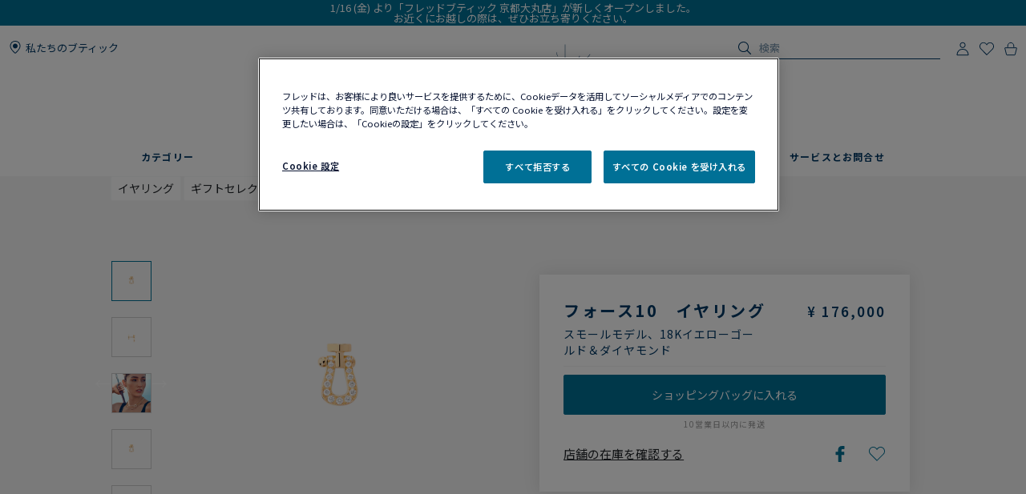

--- FILE ---
content_type: text/html;charset=UTF-8
request_url: https://www.fred.com/jp/ja_JP/%E3%83%95%E3%82%A9%E3%83%BC%E3%82%B910/%E3%83%95%E3%82%A9%E3%83%BC%E3%82%B910%E3%80%80%E3%82%A4%E3%83%A4%E3%83%AA%E3%83%B3%E3%82%B0/8B0318.html
body_size: 146546
content:
<!DOCTYPE html>
<html lang="ja-JP">
<head>


    <script>
        window.dataLayer = window.dataLayer || [];
    </script>



<script>//common/scripts.isml</script>
<script defer type="text/javascript" src="/on/demandware.static/Sites-fredJapaneseWebsite-Site/-/ja_JP/v1768981563856/js/main.js"></script>

    <script defer type="text/javascript" src="https://try.abtasty.com/150f4286d5ca74683bc95917efadafca.js"
    
    >
    </script>

    <script defer type="text/javascript" src="https://www.fred.com/on/demandware.static/Sites-fredJapaneseWebsite-Site/-/ja_JP/v1768981563856/js/productDetail.js"
    
    >
    </script>


<script type="text/javascript">
    window.resources = {"READ_MORE":"もっと見る","ERROR_NO_SIZE":"サイズを選んでください","SELECT_COUNTRY":"国・地域","DQE_VALIDATION_MESSAGES":{"email":"有効なEメールアドレスを入力してください。","phone":"電話番号をご確認ください。","address":"有効な住所を入力してください。","addressWarning":"黄色でマークされたフィールドを確認し、修正してください。間違いがなければ、フォームを再送信してください。"},"BOOXI_API_KEY":"","SITE_LANGUAGE":"ja"};
    window.urls = {"WISHLIST_PRODUCT_EXISTS":"/on/demandware.store/Sites-fredJapaneseWebsite-Site/ja_JP/Wishlist-ProductExists","PRODUCT_GET_COMBINE_PRODUCT_DATA":"/on/demandware.store/Sites-fredJapaneseWebsite-Site/ja_JP/Product-getCombineProductData","DQEValidation":"/on/demandware.store/Sites-fredJapaneseWebsite-Site/ja_JP/DQE-ValidateDQE","APVIZ_CONFIGURATOR_GET_CONFIGURATION":"https://www.fred.com/on/demandware.store/Sites-fredJapaneseWebsite-Site/ja_JP/ApVizConfigurator-GetConfiguration"};
    window.sitePreferences = {"siteID":"fredJapaneseWebsite","isEcommerceLogicAppliedSite":true,"isEcommerceEnabled":true};
    window.currency = {"name":"Japanese Yen","code":"JPY","symbol":"¥","fractionDigits":0};
</script>





<link rel="canonical" href="https://www.fred.com/jp/ja_JP/%E3%83%95%E3%82%A9%E3%83%BC%E3%82%B910/%E3%83%95%E3%82%A9%E3%83%BC%E3%82%B910%E3%80%80%E3%82%A4%E3%83%A4%E3%83%AA%E3%83%B3%E3%82%B0/8B0318.html"/>



<link rel="alternate" hreflang="zh-cn" href="https://www.fred.cn/cn/zh_CN/force-10/force-10-%E7%B3%BB%E5%88%97%E8%80%B3%E7%8E%AF/8B0318.html" />

<link rel="alternate" hreflang="ko-kr" href="https://www.fred.com/kr/ko_KR/%ED%8F%AC%EC%8A%A4%ED%85%90/%ED%8F%AC%EC%8A%A4%ED%85%90-%EC%9D%B4%EC%96%B4%EB%A7%81/8B0318.html" />

<link rel="alternate" hreflang="de" href="https://www.fred.com/en_FR/force-10/force-10-right-single-earring/8B0318.html" />

<link rel="alternate" hreflang="bg" href="https://www.fred.com/en_FR/force-10/force-10-right-single-earring/8B0318.html" />

<link rel="alternate" hreflang="el" href="https://www.fred.com/en_FR/force-10/force-10-right-single-earring/8B0318.html" />

<link rel="alternate" hreflang="tr" href="https://www.fred.com/en_FR/force-10/force-10-right-single-earring/8B0318.html" />

<link rel="alternate" hreflang="hr" href="https://www.fred.com/en_FR/force-10/force-10-right-single-earring/8B0318.html" />

<link rel="alternate" hreflang="da" href="https://www.fred.com/en_FR/force-10/force-10-right-single-earring/8B0318.html" />

<link rel="alternate" hreflang="es-es" href="https://www.fred.com/en_FR/force-10/force-10-right-single-earring/8B0318.html" />

<link rel="alternate" hreflang="et" href="https://www.fred.com/en_FR/force-10/force-10-right-single-earring/8B0318.html" />

<link rel="alternate" hreflang="fi" href="https://www.fred.com/en_FR/force-10/force-10-right-single-earring/8B0318.html" />

<link rel="alternate" hreflang="hu" href="https://www.fred.com/en_FR/force-10/force-10-right-single-earring/8B0318.html" />

<link rel="alternate" hreflang="en-ie" href="https://www.fred.com/en_FR/force-10/force-10-right-single-earring/8B0318.html" />

<link rel="alternate" hreflang="en-gb" href="https://www.fred.com/en_FR/force-10/force-10-right-single-earring/8B0318.html" />

<link rel="alternate" hreflang="en-mt" href="https://www.fred.com/en_FR/force-10/force-10-right-single-earring/8B0318.html" />

<link rel="alternate" hreflang="lv" href="https://www.fred.com/en_FR/force-10/force-10-right-single-earring/8B0318.html" />

<link rel="alternate" hreflang="mt" href="https://www.fred.com/en_FR/force-10/force-10-right-single-earring/8B0318.html" />

<link rel="alternate" hreflang="nl" href="https://www.fred.com/en_FR/force-10/force-10-right-single-earring/8B0318.html" />

<link rel="alternate" hreflang="pl" href="https://www.fred.com/en_FR/force-10/force-10-right-single-earring/8B0318.html" />

<link rel="alternate" hreflang="pt-pt" href="https://www.fred.com/en_FR/force-10/force-10-right-single-earring/8B0318.html" />

<link rel="alternate" hreflang="cs" href="https://www.fred.com/en_FR/force-10/force-10-right-single-earring/8B0318.html" />

<link rel="alternate" hreflang="ro" href="https://www.fred.com/en_FR/force-10/force-10-right-single-earring/8B0318.html" />

<link rel="alternate" hreflang="sk" href="https://www.fred.com/en_FR/force-10/force-10-right-single-earring/8B0318.html" />

<link rel="alternate" hreflang="sl" href="https://www.fred.com/en_FR/force-10/force-10-right-single-earring/8B0318.html" />

<link rel="alternate" hreflang="sv" href="https://www.fred.com/en_FR/force-10/force-10-right-single-earring/8B0318.html" />

<link rel="alternate" hreflang="fr" href="https://www.fred.com/fr_FR/force-10/boucle-d-oreille-droite-force-10/8B0318.html" />

<link rel="alternate" hreflang="it-it" href="https://www.fred.com/it_FR/force-10/orecchino-destro-force-10/8B0318.html" />

<link rel="alternate" hreflang="ja-jp" href="https://www.fred.com/jp/ja_JP/%E3%83%95%E3%82%A9%E3%83%BC%E3%82%B910/%E3%83%95%E3%82%A9%E3%83%BC%E3%82%B910%E3%80%80%E3%82%A4%E3%83%A4%E3%83%AA%E3%83%B3%E3%82%B0/8B0318.html" />

<link rel="alternate" hreflang="x-default" href="https://www.fred.com/en-int/force-10/force-10-right-single-earring/8B0318.html" />



<meta charset="UTF-8" />
<meta http-equiv="X-UA-Compatible" content="IE=edge" />
<meta name="viewport" content="width=device-width, initial-scale=1, minimum-scale=1.0, maximum-scale=5" />



    <title>フォース10　イヤリング スモールモデル、18Kイエローゴールド＆ダイヤモンド - 8B0318 Fred Paris</title>


<meta name="description" content="メゾンフレッドのジュエリーラインナップを見るフォース10　イヤリング 。フレッドの公式サイトからオーダーする。" />



    
        <meta property="og:title" content="null" />
    

    
        <meta property="og:description" content="null" />
    

    
        <meta property="og:type" content="article" />
    

    
        <meta property="og:url" content="https://www.fred.com/jp/ja_JP/%E3%83%95%E3%82%A9%E3%83%BC%E3%82%B910/%E3%83%95%E3%82%A9%E3%83%BC%E3%82%B910%E3%80%80%E3%82%A4%E3%83%A4%E3%83%AA%E3%83%B3%E3%82%B0/8B0318.html" />
    

    
        <meta property="og:site_name" content="null" />
    

    
        <meta property="og:locale" content="null" />
    

    
        <meta property="og:image" content="/on/demandware.static/-/Sites-fred-master-catalog/default/dw6efc4158/product_images/8B0318-A.png" />
    










<link

rel="icon"


type="image/png"


sizes="36x36"


href="https://www.fred.com/on/demandware.static/-/Sites-fredJapaneseWebsite-Library/default/dwe7078f5f/favicons/android-icon-36x36.png"

/>

<link

rel="icon"


type="image/png"


sizes="48x48"


href="https://www.fred.com/on/demandware.static/-/Sites-fredJapaneseWebsite-Library/default/dw3d2d47be/favicons/android-icon-48x48.png"

/>

<link

rel="icon"


type="image/png"


sizes="72x72"


href="https://www.fred.com/on/demandware.static/-/Sites-fredJapaneseWebsite-Library/default/dwd3331a6e/favicons/android-icon-72x72.png"

/>

<link

rel="icon"


type="image/png"


sizes="96x96"


href="https://www.fred.com/on/demandware.static/-/Sites-fredJapaneseWebsite-Library/default/dwdfcb2f05/favicons/android-icon-96x96.png"

/>

<link

rel="icon"


type="image/png"


sizes="144x144"


href="https://www.fred.com/on/demandware.static/-/Sites-fredJapaneseWebsite-Library/default/dw06fe8add/favicons/android-icon-144x144.png"

/>

<link

rel="icon"


type="image/png"


sizes="192x192"


href="https://www.fred.com/on/demandware.static/-/Sites-fredJapaneseWebsite-Library/default/dw2a8c9b08/favicons/android-icon-192x192.png"

/>

<link

rel="apple-touch-icon"


type="image/png"


sizes="57x57"


href="https://www.fred.com/on/demandware.static/-/Sites-fredJapaneseWebsite-Library/default/dw13696a40/favicons/apple-icon-57x57.png"

/>

<link

rel="apple-touch-icon"


type="image/png"


sizes="60x60"


href="https://www.fred.com/on/demandware.static/-/Sites-fredJapaneseWebsite-Library/default/dw81af1096/favicons/apple-icon-60x60.png"

/>

<link

rel="apple-touch-icon"


type="image/png"


sizes="72x72"


href="https://www.fred.com/on/demandware.static/-/Sites-fredJapaneseWebsite-Library/default/dw7150e10d/favicons/apple-icon-72x72.png"

/>

<link

rel="apple-touch-icon"


type="image/png"


sizes="76x76"


href="https://www.fred.com/on/demandware.static/-/Sites-fredJapaneseWebsite-Library/default/dw345fd289/favicons/apple-icon-76x76.png"

/>

<link

rel="apple-touch-icon"


type="image/png"


sizes="114x114"


href="https://www.fred.com/on/demandware.static/-/Sites-fredJapaneseWebsite-Library/default/dw001e1859/favicons/apple-icon-114x114.png"

/>

<link

rel="apple-touch-icon"


type="image/png"


sizes="120x120"


href="https://www.fred.com/on/demandware.static/-/Sites-fredJapaneseWebsite-Library/default/dw9e5445c4/favicons/apple-icon-120x120.png"

/>

<link

rel="apple-touch-icon"


type="image/png"


sizes="144x144"


href="https://www.fred.com/on/demandware.static/-/Sites-fredJapaneseWebsite-Library/default/dw081dc8c5/favicons/apple-icon-144x144.png"

/>

<link

rel="apple-touch-icon"


type="image/png"


sizes="152x152"


href="https://www.fred.com/on/demandware.static/-/Sites-fredJapaneseWebsite-Library/default/dwc3af2411/favicons/apple-icon-152x152.png"

/>

<link

rel="apple-touch-icon"


type="image/png"


sizes="180x180"


href="https://www.fred.com/on/demandware.static/-/Sites-fredJapaneseWebsite-Library/default/dw706d917f/favicons/apple-icon-180x180.png"

/>

<link

rel="apple-touch-icon"


type="image/png"



href="https://www.fred.com/on/demandware.static/-/Sites-fredJapaneseWebsite-Library/default/dwfb4fb20c/favicons/apple-icon-precomposed.png"

/>

<link

rel="apple-touch-icon"


type="image/png"



href="https://www.fred.com/on/demandware.static/-/Sites-fredJapaneseWebsite-Library/default/dw47580158/favicons/apple-icon.png"

/>

<link

rel="icon"


type="image/png"


sizes="16x16"


href="https://www.fred.com/on/demandware.static/-/Sites-fredJapaneseWebsite-Library/default/dw45e80a9d/favicons/favicon-16x16.png"

/>

<link

rel="icon"


type="image/png"


sizes="32x32"


href="https://www.fred.com/on/demandware.static/-/Sites-fredJapaneseWebsite-Library/default/dw6095b897/favicons/favicon-32x32.png"

/>

<link

rel="icon"


type="image/png"


sizes="96x96"


href="https://www.fred.com/on/demandware.static/-/Sites-fredJapaneseWebsite-Library/default/dw1bf6346f/favicons/favicon-96x96.png"

/>

<link

rel="shortcut icon"


type="image/x-icon"



href="https://www.fred.com/on/demandware.static/-/Sites-fredJapaneseWebsite-Library/default/dw079c75fd/favicons/favicon.ico"

/>

<link

rel="icon"


type="image/png"


sizes="70x70"


href="https://www.fred.com/on/demandware.static/-/Sites-fredJapaneseWebsite-Library/default/dw73d66061/favicons/ms-icon-70x70.png"

/>

<link

rel="icon"


type="image/png"


sizes="144x144"


href="https://www.fred.com/on/demandware.static/-/Sites-fredJapaneseWebsite-Library/default/dwe12369eb/favicons/ms-icon-144x144.png"

/>

<link

rel="icon"


type="image/png"


sizes="150x150"


href="https://www.fred.com/on/demandware.static/-/Sites-fredJapaneseWebsite-Library/default/dwcc608c97/favicons/ms-icon-150x150.png"

/>

<link

rel="icon"


type="image/png"


sizes="310x310"


href="https://www.fred.com/on/demandware.static/-/Sites-fredJapaneseWebsite-Library/default/dwca73b7e0/favicons/ms-icon-310x310.png"

/>



<link rel="stylesheet" href="/on/demandware.static/Sites-fredJapaneseWebsite-Site/-/ja_JP/v1768981563856/css/global.css" />

    <link rel="stylesheet" href="https://www.fred.com/on/demandware.static/Sites-fredJapaneseWebsite-Site/-/ja_JP/v1768981563856/css/product/detail.css"  />




    <link rel="preconnect" href="https://cdn.facil-iti.app"/>

    <link rel="preconnect" href="https://maps.googleapis.com"/>

    <link rel="preconnect" href="https://e.cquotient.com"/>

    <link rel="preconnect" href="https://try.abtasty.com"/>

    <link rel="preconnect" href="https://cdn.cookielaw.org"/>

    <link rel="preconnect" href="https://www.gstatic.com"/>

    <link rel="preconnect" href="https://www.google.com"/>

    <link rel="preconnect" href="https://www.googletagmanager.com"/>



    <link rel="preconnect" href="https://fonts.googleapis.com">
    <link rel="preconnect" href="https://fonts.gstatic.com" crossorigin>



    <link href="https://fonts.googleapis.com/css2?family=Noto+Sans+JP:wght@400;500;600;700&display=swap" rel="stylesheet">







    <script>
        window.gtmfred = {};
        window.gtmfred.cache = {};
    </script>
    
    
        

    
    
        
<script>
    window.gtmfred.cache.ecommerce = {"clientStatus":"Not client","country":"JP","currencyCode":"JPY","language":"ja","loginStatus":"Not logged","pageType":"Product Detail Page","catNames":"Earrings / Gift selections / The Sunshine Jeweler / White Day","pageTopCategory":"Force 10","pageMidCategory":"Force 10 right single earring","pageSubCategory":"8B0318"},{"eeAction":"eeProductDetail","products":[{"id":"8B0318","name":"Force 10 right single earring","variant":"","productMasterId":"8B0318","price":176000,"priceOnDemand":false,"brand":"Fred","category":"Earrings / Gift selections / The Sunshine Jeweler / White Day","productMaterial":"Yellow gold","productStock":"Yes","productCollection":"Force 10","availability":{"messages":["In Stock"],"inStockDate":null},"available":true}]};
</script>


    <script type="text/javascript">
        if (window.dataLayer) {
            window.dataLayer.push({"clientStatus":"Not client","country":"JP","currencyCode":"JPY","language":"ja","loginStatus":"Not logged","pageType":"Product Detail Page","catNames":"Earrings / Gift selections / The Sunshine Jeweler / White Day","pageTopCategory":"Force 10","pageMidCategory":"Force 10 right single earring","pageSubCategory":"8B0318"},{"eeAction":"eeProductDetail","products":[{"id":"8B0318","name":"Force 10 right single earring","variant":"","productMasterId":"8B0318","price":176000,"priceOnDemand":false,"brand":"Fred","category":"Earrings / Gift selections / The Sunshine Jeweler / White Day","productMaterial":"Yellow gold","productStock":"Yes","productCollection":"Force 10","availability":{"messages":["In Stock"],"inStockDate":null},"available":true}]});
        }
    </script>

    
    <script defer="defer" src="/on/demandware.static/Sites-fredJapaneseWebsite-Site/-/ja_JP/v1768981563856/js/gtm.js"></script>


<svg width="0" height="0" style="position:absolute">
    <defs>
        <svg viewBox="0 0 6 10" id="arrow-left" xmlns="http://www.w3.org/2000/svg">
            <path d="M6 9.4L1.2 5 6 .6 5.7.3 5.4 0 0 5l5.4 5z"/>
        </svg>
        <svg viewBox="0 0 6 10" id="arrow-right" xmlns="http://www.w3.org/2000/svg">
            <path d="M0 .6L4.8 5 0 9.4l.3.3.3.3L6 5 .6 0z"/>
        </svg>
        <svg viewBox="0 0 30 17" id="burger" xmlns="http://www.w3.org/2000/svg">
            <path d="M0 0h30v1.5H0zm0 7.8h15v1.5H0zm0 7.7h30V17H0z"/>
        </svg>
        <svg viewBox="0 0 19 19" id="circle-less" xmlns="http://www.w3.org/2000/svg">
            <path d="M9.5 19C4.26 19 0 14.74 0 9.5S4.26 0 9.5 0 19 4.26 19 9.5 14.74 19 9.5 19zm0-18C4.81 1 1 4.81 1 9.5S4.81 18 9.5 18 18 14.19 18 9.5 14.19 1 9.5 1zm3.5 9V9H6v1z"/>
        </svg>
        <svg viewBox="0 0 19 19" id="circle-plus" xmlns="http://www.w3.org/2000/svg">
            <path d="M9.5 0C4.26 0 0 4.26 0 9.5S4.26 19 9.5 19 19 14.74 19 9.5 14.74 0 9.5 0zm0 18C4.81 18 1 14.19 1 9.5S4.81 1 9.5 1 18 4.81 18 9.5 14.19 18 9.5 18z"/>
            <path d="M13 9v1h-3v3H9v-3H6V9h3V6h1v3z"/>
        </svg>
        <svg viewBox="0 0 20 20" id="information" xmlns="http://www.w3.org/2000/svg">
            <path d="M10 18.9c4.9 0 8.9-4 8.9-8.9s-4-8.9-8.9-8.9-8.9 4-8.9 8.9 4 8.9 8.9 8.9zm0 1.1C4.5 20 0 15.5 0 10S4.5 0 10 0s10 4.5 10 10-4.5 10-10 10zM9.3 8.1h1.4V14H9.3zm-.2-2.4c0-.5.4-.9.9-.9s.9.4.9.9-.4.9-.9.9-.9-.4-.9-.9z"/>
        </svg>
        <svg viewBox="0 0 100 34" id="logo" xmlns="http://www.w3.org/2000/svg">
            <path d="M.3 0S0 0 0 .2s.3.2.3.2c.9.2 1.5.6 1.8 1.4.2.4.2 1.2.2 2.3v15.4c0 1.1 0 1.9-.2 2.3-.3.7-.9 1.1-1.7 1.3H.3c-.1 0-.3.1-.3.2 0 .2.3.2.3.2h8.9s.3 0 .3-.2-.2-.2-.2-.2h-.1c-.9-.2-1.4-.6-1.7-1.3-.2-.4-.2-1.2-.2-2.3v-6.9c0-.2.1-.3.3-.3h4.7c3.7 0 3.4 1.8 3.7 2.2s.6.2.6.2V8.2s-.4-.2-.6.2c-.3.4 0 2.2-3.7 2.2H7.5c-.2 0-.3-.1-.3-.3V1.9c0-.2.1-.3.3-.3H16c2.2 0 3.1.4 4 2.3.3.7 1.2.4 1.2.4l-.5-4c0-.2-.2-.3-.3-.3H.3zm83.3 1.9c0-.2.1-.3.3-.3h1.9C91.7 1.6 95 5.9 95 12c0 6-3.9 10-9.8 10-.9 0-1.6-.4-1.6-1.8zM85.1 0h-8.5s-.3 0-.3.2.3.2.3.2c.9.2 1.5.6 1.8 1.3.2.4.2 1.2.2 2.3v15.4c0 1.1-.1 1.9-.2 2.3-.3.7-.9 1.1-1.8 1.3-.1 0-.3.1-.3.2 0 .2.3.2.3.2h8.5c9.7 0 14.9-4.6 14.9-11.6S94.8 0 85.1 0M60.3 22c-1 0-1.6-.4-1.6-1.7v-7.7c0-.2.1-.3.3-.3h3.9c3.7 0 3.4 1.8 3.7 2.2s.6.2.6.2V8.2s-.4-.2-.6.2c-.3.4 0 2.2-3.7 2.2H59c-.2 0-.3-.1-.3-.3V1.9c0-.2.1-.3.3-.3h7.5c2.2 0 3.1.4 4 2.3.3.7 1.2.4 1.2.4l-.5-4c0-.2-.2-.3-.4-.3H51.7s-.3 0-.3.2.3.2.3.2c.9.2 1.5.6 1.8 1.3.2.4.2 1.2.2 2.3v15.4c0 1.1-.1 1.9-.2 2.3-.3.7-.9 1.1-1.7 1.3-.1 0-.3.1-.3.2 0 .2.3.2.3.2h19.6c.2 0 .4-.1.4-.3l.6-4.9c-.2 0-1.1-.2-1.7 1-1 2.2-2.8 2.6-5.5 2.6zm20.8 6.4c-.1-.1-.2 0-.2 0-4.1 2-9.4 2.7-14.2 2.7s-9.1-.9-12.9-2.6c-6.2-2.9-10.8-8-13.2-14.9 3.6-.8 6-3.3 6-6.7 0-4.1-4.1-6.8-8.8-6.8h-13s-.3 0-.3.2.3.2.3.2c.9.2 1.5.6 1.8 1.3.1.4.2 1.2.2 2.2v15.3c0 1.1-.1 1.9-.2 2.3-.3.7-.9 1.1-1.8 1.3-.1 0-.3.1-.3.2 0 .2.3.2.3.2h8.9s.3 0 .3-.2c0-.1-.1-.2-.2-.2h-.1c-.8-.2-1.4-.6-1.7-1.3-.2-.4-.2-1.2-.2-2.3V1.7c0-.2.1-.3.3-.3h2.4c4.8 0 7.3 2.2 7.3 5.5 0 2.8-2.4 5.1-6.1 5.5 0 0-.3 0-.4.1s-.1.4-.1.4C38.5 26 49.8 33.5 64.4 33.5c6.2 0 11.9-1.8 16.7-4.9 0 0 .1-.1 0-.2"/>
        </svg>
        <svg viewBox="0 0 14 17" id="logout" xmlns="http://www.w3.org/2000/svg">
            <path d="M7.8.7H6.5v5.9h1.3m1.1-2.9c2.4.8 4 3 4 5.6 0 3.2-2.7 5.9-5.9 5.9s-5.9-2.7-5.9-5.9c0-2.5 1.6-4.8 4-5.6l-.2-1.1h-.1C2 3.5 0 6.2 0 9.3c0 3.9 3.1 7 7 7s7-3.1 7-7c0-3-1.9-5.7-4.8-6.7"/>
        </svg>
        <svg viewBox="0 0 22 21" id="mentions-calendar" xmlns="http://www.w3.org/2000/svg">
            <path d="M19.5 3H18V1c0-.3-.2-.5-.5-.5s-.5.2-.5.5v2h-5V1c0-.3-.2-.5-.5-.5s-.5.2-.5.5v2H6V1c0-.3-.2-.5-.5-.5S5 .7 5 1v2H2.5C1.1 3 0 4.1 0 5.5v13C0 19.9 1.1 21 2.5 21h17c1.4 0 2.5-1.1 2.5-2.5v-13C22 4.1 20.9 3 19.5 3zM21 18.5c0 .8-.7 1.5-1.5 1.5h-17c-.8 0-1.5-.7-1.5-1.5V9h20zM21 8H1V5.5C1 4.7 1.7 4 2.5 4H5v1c0 .3.2.5.5.5S6 5.3 6 5V4h5v1c0 .3.2.5.5.5s.5-.2.5-.5V4h5v1c0 .3.2.5.5.5s.5-.2.5-.5V4h1.5c.8 0 1.5.7 1.5 1.5z"/>
        </svg>
        <svg viewBox="0 0 25 25" id="mentions-enveloppe" xmlns="http://www.w3.org/2000/svg">
            <path d="M1.3 4.9v15.3h22.5V4.9zm11.2 9.2L2.9 5.8h19.3zm-2.4-.9l2.4 2.2 2.4-2.2 6.7 6H3.3zm-7.9 5.9V6.4l7.2 6.3zm13.4-6.5l7.2-6.3V19z"/>
        </svg>
        <svg viewBox="0 0 20 21" id="mentions-phone" xmlns="http://www.w3.org/2000/svg">
            <path d="M14.5 20.5h-.4C8.6 20.2.5 11.3.5 5.7c0-2.2 1.2-4.2 2.9-5 1.1-.5 2.2-.3 3 .5l.1.1 1.2 4.1c.2 1.2-.5 1.9-1 2.3-.3.3-.5.5-.6.7-.2.4.7 2.2 2.4 4s3 2.5 3.4 2.3c.1-.1.4-.3.6-.6.5-.5 1.2-1.2 2.3-.9l4.1 1.6.1.1c.7.9.8 2.1.2 3.1-.9 1.5-2.7 2.5-4.7 2.5zm-9.9-19c-.3 0-.6.1-.8.2-1.1.5-2.2 2-2.3 4 0 5.1 7.7 13.5 12.7 13.8 2 .2 3.5-.9 4.1-1.9.2-.4.5-1.2-.1-1.9l-3.7-1.5c-.5-.1-.7.1-1.2.7-.3.3-.5.6-.9.8-1.5.6-3.9-1.8-4.6-2.5-.5-.6-3.2-3.6-2.5-5.1.2-.6.4-.8.7-1.1.5-.5.8-.8.7-1.3L5.6 1.9c-.3-.3-.7-.4-1-.4z"/>
        </svg>
        <svg viewBox="0 0 22 21" id="mentions-print" xmlns="http://www.w3.org/2000/svg">
            <path d="M15.8 0v1H6V0m14.5 3h-19C.7 3 0 3.7 0 4.5v11c0 .8.7 1.5 1.5 1.5H4v4h14v-4h2.5c.8 0 1.5-.7 1.5-1.5v-11c0-.8-.7-1.5-1.5-1.5zM17 20H5v-8h12zm4-4.5c0 .3-.2.5-.5.5H18v-5H4v5H1.5c-.3 0-.5-.2-.5-.5v-11c0-.3.2-.5.5-.5h19c.3 0 .5.2.5.5z"/>
        </svg>
        <svg viewBox="0 0 6 10" id="nav-arrow-small" xmlns="http://www.w3.org/2000/svg">
            <path d="M0 .6L4.8 5 0 9.4l.3.3.3.3L6 5 .6 0z"/>
        </svg>
        <svg viewBox="0 0 15 15" id="nav-cross-bold" xmlns="http://www.w3.org/2000/svg">
            <path d="M7.5 6.1L13.3.3l1.4 1.4-5.8 5.8 5.8 5.8-1.4 1.4-5.8-5.8-5.8 5.8-1.4-1.4 5.8-5.8L.3 1.7 1.7.3z"/>
        </svg>
        <svg viewBox="0 0 15 15" id="nav-cross-medium" xmlns="http://www.w3.org/2000/svg">
            <path d="M7.5 6.5L14 0l1 1-6.5 6.5L15 14l-1 1-6.5-6.5L1 15l-1-1 6.5-6.5L0 1l1-1z"/>
        </svg>
        <svg viewBox="0 0 7 7" id="nav-cross-small-1" xmlns="http://www.w3.org/2000/svg">
            <path d="M3.5 3l3-3 .5.5-3 3 3 3-.5.5-3-3-3 3-.5-.5 3-3-3-3L.5 0z"/>
        </svg>
        <svg viewBox="0 0 25 25" id="nav-cross-small-2" xmlns="http://www.w3.org/2000/svg">
            <path d="M12.5 0C5.6 0 0 5.6 0 12.5S5.6 25 12.5 25 25 19.4 25 12.5 19.4 0 12.5 0zM16 15.5l-.5.5-3-3-3 3-.5-.5 3-3-3-3 .5-.5 3 3 3-3 .5.5-3 3z"/>
        </svg>
        <svg viewBox="0 0 15 15" id="nav-less" xmlns="http://www.w3.org/2000/svg">
            <path d="M13 7v1H2V7z"/>
        </svg>
        <svg viewBox="0 0 15 15" id="nav-plus" xmlns="http://www.w3.org/2000/svg">
            <path d="M8 8v5H7V8H2V7h5V2h1v5h5v1z"/>
        </svg>
        <svg viewBox="0 0 24 21" id="nav-refresh" xmlns="http://www.w3.org/2000/svg">
            <path d="M21.6 3.7C19.8 1.6 17.3.3 14.4 0c-2.1-.2-4.2.3-6.1 1.4-.2.1-.3.5-.2.8.2.3.5.4.8.2 1.7-.9 3.5-1.4 5.4-1.2 2.5.2 4.8 1.3 6.4 3.3 1.6 1.9 2.3 4.3 2.1 6.8s-1.5 4.8-3.4 6.4c-2 1.6-4.4 2.4-6.9 2.2s-4.8-1.3-6.4-3.2c-1.5-1.8-2.3-4.1-2.1-6.5l2.7 2.5.8-.9-3.6-3.3c-.2-.2-.6-.2-.9 0l-3.4 3.7.9.8 2.3-2.5c-.1 2.5.8 5 2.4 6.9 1.8 2.1 4.3 3.4 7.2 3.7h.8c2.5 0 5-.9 7-2.6 2.2-1.8 3.6-4.4 3.8-7.2.3-2.8-.6-5.5-2.4-7.6z"/>
        </svg>
        <svg viewBox="0 0 17 18" id="nav-share" xmlns="http://www.w3.org/2000/svg">
            <path d="M16.7 6.6c.2.3.3.6.3 1v8.8c0 .9-.8 1.6-1.7 1.6H1.7C.8 18 0 17.3 0 16.4V7.6c0-.4.1-.7.4-1 .3-.4.8-.6 1.3-.6h1.5c.3 0 .6.2.6.5s-.2.5-.6.5H1.7c-.2 0-.3.1-.5.2-.1.2-.1.3-.1.4v8.8c0 .3.3.5.6.5h13.6c.3 0 .6-.2.6-.5V7.6c0-.1 0-.2-.1-.3s-.3-.2-.5-.2h-1.5c-.3 0-.6-.2-.6-.5s.2-.5.6-.5h1.5c.5-.1 1 .1 1.4.5zm-11-2.9c-.2 0-.3-.1-.5-.2-.1-.1-.2-.2-.2-.4 0-.1.1-.2.2-.4L8.1.3l.1-.1c.1-.1.2-.1.4-.2h.1c.1 0 .3.1.4.2L12 2.7c.3.2.3.6 0 .8-.1.1-.3.2-.5.2s-.3-.1-.5-.2L9.3 2v8.4c0 .3-.3.6-.7.6-.3 0-.6-.3-.6-.6V2L6.2 3.5c-.2.1-.3.2-.5.2z"/>
        </svg>
        <svg viewBox="0 0 16.3 9.1" id="nav-tick" xmlns="http://www.w3.org/2000/svg">
            <path d="M6.2 6.5L15.1 0l1.2 1.6L6.1 9.1 0 3.4l1.4-1.5z"/>
        </svg>
        <svg viewBox="0 0 21 18" id="order-img" xmlns="http://www.w3.org/2000/svg">
            <path d="M20.7 4.2c0-.1-.1-.1-.1-.2 0 0 0-.1-.1-.1s-.1 0-.1-.1L11.6.9 1.3 3.8c-.1.1-.3.2-.3.4V14.8l9.1 3 10.6-3V4.3zM11.5 2l7 2.3-3.3 1-6.6-2.5zM9.6 16.6l-7.7-2.5V5l7.7 2.5zM3.1 4.4L7 3.3l6.5 2.5-3.4 1zM19.7 14l-9.1 2.6v-9l4-1.2V9h1V6.2L19.7 5z"/>
        </svg>
        <svg viewBox="0 0 40 40" id="play" xmlns="http://www.w3.org/2000/svg">
            <path d="M20.1 0C9 0 0 9 0 20.1s9 20.1 20.1 20.1 20.1-9 20.1-20.1S31.2 0 20.1 0zm0 39.2C9.6 39.2 1 30.6 1 20.1S9.6 1 20.1 1s19.1 8.6 19.1 19.1-8.6 19.1-19.1 19.1z"/>
            <path d="M15.5 13.1v13.8L27.6 20zm1 1.8l9 5.2-9 5.1z"/>
        </svg>
        <svg viewBox="0 0 14 16" id="play-mini" xmlns="http://www.w3.org/2000/svg">
            <path d="M14 8L0 16V0z"/>
        </svg>
        <svg viewBox="0 0 18 18" id="rule" xmlns="http://www.w3.org/2000/svg">
            <path d="M17.8872 4.72025L13.2797 0.112777C13.1294 -0.0375924 12.8865 -0.0375924 12.7361 0.112777L0.112777 12.7361C-0.0375924 12.8865 -0.0375924 13.1294 0.112777 13.2797L4.72025 17.8872C4.87062 18.0376 5.11353 18.0376 5.2639 17.8872L17.8872 5.2639C18.0376 5.11353 18.0376 4.87062 17.8872 4.72025ZM4.99015 17.0698L0.93017 13.0099L3.97997 9.96005L5.36414 11.3442C5.51066 11.4984 5.75742 11.5023 5.90779 11.3519C6.06201 11.2054 6.06587 10.9587 5.9155 10.8083C5.91164 10.8044 5.91164 10.8044 5.90779 10.8006L4.52362 9.42026L5.52993 8.41394L7.68909 10.5731C7.83946 10.7235 8.08622 10.7235 8.23273 10.5692C8.3831 10.4189 8.3831 10.176 8.23273 10.0256L6.07358 7.86644L7.0799 6.86013L8.46407 8.24044C8.61444 8.39081 8.85734 8.39081 9.00771 8.24044C9.15808 8.09007 9.15808 7.84717 9.00771 7.6968L7.62354 6.31648L8.62986 5.31016L10.789 7.46932C10.9394 7.61968 11.1823 7.61968 11.3327 7.46932C11.483 7.31895 11.483 7.07604 11.3327 6.92567L9.1735 4.76652L10.1798 3.7602L11.564 5.14437C11.7144 5.29474 11.9573 5.2986 12.1076 5.14823C12.258 4.99786 12.2619 4.75495 12.1115 4.60458C12.1115 4.60458 12.1115 4.60458 12.1076 4.60073L10.735 3.20499L11.7414 2.19867L13.9005 4.35782C14.0509 4.50819 14.2938 4.50819 14.4441 4.35782C14.5945 4.20745 14.5945 3.96455 14.4441 3.81418L12.285 1.65503L13.0099 0.93017L17.0698 4.99015L4.99015 17.0698Z"
                  fill="#0A1532"></path>
        </svg>
        <svg viewBox="0 0 21 21" id="search" xmlns="http://www.w3.org/2000/svg">
            <path d="M15.2 14.2l5.6 5.6c.3.3.3.7 0 1s-.7.3-1 0l-5.6-5.6c-1.5 1.3-3.4 2-5.6 2-4.7 0-8.6-3.8-8.6-8.6S3.9 0 8.6 0s8.6 3.9 8.6 8.6c0 2.1-.8 4.1-2 5.6zm-6.6 1.6c4 0 7.2-3.2 7.2-7.2s-3.2-7.2-7.2-7.2-7.2 3.2-7.2 7.2 3.2 7.2 7.2 7.2z"/>
        </svg>
        <svg viewBox="0 0 26 27" id="service-contact" xmlns="http://www.w3.org/2000/svg">
            <path d="M24.5 13h-1c0-5.2-4.3-9.5-9.5-9.5v-1c5.8 0 10.5 4.7 10.5 10.5z"/>
            <path d="M21.5 13h-1c0-3.6-2.9-6.5-6.5-6.5v-1c4.1 0 7.5 3.4 7.5 7.5zM24.7 19.4l-.1-.1-5.3-2.1c-1.4-.3-2.2.5-2.9 1.2-.3.4-.6.6-.8.8-.7.2-2.6-.8-4.9-3.3-2.2-2.5-3.3-4.7-3-5.3.2-.3.5-.5.8-.8.7-.6 1.6-1.4 1.3-2.9L8.2 1.5l-.1-.1C7 .4 5.6.2 4.2.8 2.1 1.8.6 4.4.5 7.2c0 7.3 10.8 18.9 18 19.3h.6c2.5 0 4.9-1.3 5.9-3.2.7-1.3.6-2.8-.3-3.9zm-.5 3.5c-.8 1.4-2.8 2.8-5.6 2.6C11.9 25.1 1.5 14 1.5 7.2c.1-2.8 1.6-4.8 3.2-5.4.3-.2.7-.3 1.1-.3s1 .1 1.5.6l1.5 5c.2.9-.3 1.3-.9 2-.3.3-.7.6-1 1.1-.8 1.9 2.5 5.7 3.2 6.4s4.1 4.2 6.1 3.5c.4-.3.8-.6 1.1-1 .6-.7 1.1-1.1 1.8-.9l5 2c.6.8.6 1.8.1 2.7z"/>
        </svg>
        <svg viewBox="0 0 34 34" id="service-delivery" xmlns="http://www.w3.org/2000/svg">
            <path d="M16.9 4.7v4.4H18v10.4h14.5V9.1h1.1V4.7zm14.6 13.7H19V9.1h12.5zm1.1-10.3H17.9V5.7h14.7zM21.2 24.4l-10.9 5.4-.4-.9 10.9-5.4zM13.7 19L1.2 25.1l-.4-.9 12.5-6.1zm-1.4-8.5L1.4 15.9.9 15l10.9-5.4z"/>
        </svg>
        <svg viewBox="0 0 834.000000 834.000000" id="services-payment" xmlns="http://www.w3.org/2000/svg">
            <g transform="translate(0.000000,834.000000) scale(0.100000,-0.100000)" fill="#007096" stroke="none">
                <path d="M885 7214 c-235 -50 -435 -244 -495 -480 -19 -75 -20 -116 -20 -1583 0 -1667 -4 -1566 65 -1706 85 -171 231 -292 428 -353 47 -15 206 -17 1517 -20 806 -1 1475 0 1487 3 12 3 25 14 28 26 17 51 95 48 -1489 51 l-1471 3 -81 27 c-149 51 -272 157 -339 293 -69 139 -65 60 -65 1417 l0 1228 3260 0 3260 0 0 -349 c0 -192 3 -356 6 -365 4 -10 18 -16 35 -16 21 0 30 6 34 23 3 12 5 306 3 652 l-3 630 -28 80 c-62 174 -173 303 -330 380 -164 81 93 75 -2982 74 -2393 -1 -2759 -3 -2820 -15z m5620 -79 c159 -33 319 -152 393 -292 59 -112 72 -188 72 -430 l0 -213 -3260 0 -3260 0 0 218 c0 247 9 301 66 415 46 90 153 199 241 245 34 18 95 41 135 52 71 18 148 19 2808 19 2369 1 2744 -1 2805 -14z"/>
                <path d="M5790 4916 c-271 -61 -504 -255 -606 -506 -54 -133 -57 -157 -63 -475 l-6 -300 -235 -5 c-218 -5 -238 -7 -276 -27 -67 -36 -101 -70 -133 -135 l-31 -61 0 -1243 0 -1242 33 -63 c37 -73 104 -130 176 -151 38 -11 331 -13 1591 -13 l1545 0 55 26 c78 37 114 71 149 141 l31 61 0 1241 0 1241 -24 51 c-30 65 -85 120 -150 150 -49 23 -60 24 -278 24 l-226 0 -5 303 c-3 248 -7 313 -22 362 -92 319 -338 556 -645 620 -93 19 -793 20 -880 1z m915 -93 c151 -52 242 -111 348 -223 56 -59 86 -103 120 -172 77 -157 81 -182 82 -508 l0 -285 -1028 -3 -1029 -2 4 292 c5 324 9 350 74 488 80 170 226 311 397 383 129 54 157 56 582 53 365 -2 394 -4 450 -23z m1133 -1306 c23 -15 54 -46 69 -69 l28 -42 3 -1231 2 -1231 -23 -45 c-31 -58 -93 -105 -159 -118 -37 -8 -499 -11 -1558 -9 -1425 3 -1507 4 -1545 21 -53 24 -93 63 -116 112 -18 38 -19 94 -19 1258 0 999 2 1223 13 1250 21 48 62 93 110 116 l42 21 1556 -2 1555 -3 42 -28z"/>
                <path d="M6133 2666 c-71 -33 -106 -87 -111 -170 -3 -49 0 -71 17 -103 23 -45 72 -91 113 -105 l28 -10 0 -343 c0 -299 2 -346 16 -359 18 -19 20 -19 45 -6 18 10 19 25 19 355 l0 344 52 28 c126 68 156 216 65 320 -64 73 -154 91 -244 49z m146 -74 c37 -20 71 -73 71 -110 0 -32 -25 -76 -56 -101 -52 -41 -142 -21 -178 39 -35 60 -6 148 57 175 43 19 66 18 106 -3z"/>
                <path d="M1402 4248 c-7 -7 -12 -19 -12 -28 0 -41 -12 -40 976 -40 524 0 959 3 968 6 19 7 21 45 4 62 -17 17 -1919 17 -1936 0z"/>
            </g>
        </svg>
        <svg viewBox="0 0 34 26" id="services-returns" xmlns="http://www.w3.org/2000/svg">
            <path d="M31.5 14.2C30 16.9 27 18.6 24 18.6c-.6 0-1.2-.1-1.8-.2l.2-1c3.3.7 6.6-.8 8.2-3.7 2-3.6.7-8.2-2.9-10.2-3.4-1.9-7.6-.8-9.8 2.3l3.6-1.2.3 1-5.4 1.8-.2-5.7h1l.1 3.2c2.5-3.3 7.1-4.4 10.8-2.3 4.1 2.2 5.6 7.4 3.4 11.6zM-.1 10.7v4.4H1v10.4h14.5V15.1h1.1v-4.4zm14.6 13.7H2V15h12.5zm1.1-10.3H.9v-2.4h14.7z"/>
        </svg>
        <svg viewBox="0 0 12 22" id="social-facebook" xmlns="http://www.w3.org/2000/svg">
            <path d="M11.5 0H8.7C5.4 0 3.3 2.1 3.3 5.4v2.5H.5c-.3 0-.5.2-.5.5V12c0 .2.2.4.5.4h2.9v9.1c0 .2.2.4.5.4h3.8c.1.1.3-.1.3-.3v-9.1h3.4c.3 0 .5-.2.5-.4V8.5c0-.1 0-.2-.1-.3s-.2-.1-.3-.1H8V5.8c0-1 .2-1.5 1.6-1.5h1.9c.2 0 .5-.2.5-.4V.5c0-.3-.2-.5-.5-.5z"/>
        </svg>
        <svg viewBox="0 0 22 22" id="social-instagram" xmlns="http://www.w3.org/2000/svg">
            <path d="M11 2c2.9 0 3.3 0 4.4.1 3 .1 4.4 1.6 4.5 4.5.1 1.1.1 1.5.1 4.4s0 3.3-.1 4.4c-.1 3-1.5 4.4-4.5 4.5-1.1.1-1.5.1-4.4.1s-3.3 0-4.4-.1c-3-.1-4.4-1.6-4.5-4.5C2 14.3 2 13.9 2 11V6.6c.1-3 1.5-4.4 4.5-4.5C7.7 2 8.1 2 11 2zm0-2C8 0 7.6 0 6.5.1 2.5.3.3 2.5.1 6.5 0 7.6 0 8 0 11s0 3.4.1 4.5c.2 4 2.4 6.2 6.4 6.4 1.1.1 1.5.1 4.5.1s3.4 0 4.5-.1c4-.2 6.2-2.4 6.4-6.4.1-1.1.1-1.5.1-4.5s0-3.4-.1-4.5c-.2-4-2.4-6.2-6.4-6.4C14.4 0 14 0 11 0zm0 5.4c-3.1 0-5.6 2.5-5.6 5.6s2.5 5.6 5.6 5.6 5.6-2.5 5.6-5.6-2.5-5.6-5.6-5.6zm0 9.3c-2 0-3.7-1.6-3.7-3.7C7.3 9 9 7.3 11 7.3S14.7 9 14.7 11 13 14.7 11 14.7zm5.9-10.9c-.7 0-1.3.6-1.3 1.3s.6 1.3 1.3 1.3 1.3-.6 1.3-1.3-.6-1.3-1.3-1.3z"/>
        </svg>
        <svg viewBox="0 0 24 24" id="social-wechat" xmlns="http://www.w3.org/2000/svg">
            <path d="M20.449 9.588c-6.388-3.248-13.648 2.715-10.328 8.186 1.541 2.57 5.099 4.193 9.309 2.975.842.327 1.592.857 2.408 1.251a52.883 52.883 0 00-.676-2.111c4.35-3.099 3.398-8.213-.713-10.301zm-5.099 3.688c-.209.655-1.156.851-1.615.353-.506-.461-.309-1.424.355-1.63.734-.31 1.582.541 1.26 1.277zm4.78.094h.014c-.257.587-1.141.725-1.575.27-.209-.192-.27-.481-.344-.733.104-.46.42-.937.93-.959.705-.098 1.336.776.975 1.422z"/>
            <path d="M17.414 8.248c-.436-2.144-1.936-3.955-3.824-5h.027v-.001C6.917-.539-1.425 4.742.187 10.97c.433 1.848 1.711 3.397 3.262 4.431-.3.853-.585 1.706-.855 2.565.975-.512 1.95-1.047 2.926-1.567 1.17.377 2.415.561 3.66.52-1.538-4.412 2.407-9.086 8.234-8.671zm-6.077-2.561c.785-.316 1.713.345 1.651 1.19l.002.012c.008.965-1.275 1.567-1.995.913-.747-.538-.535-1.845.342-2.115zM6.932 7.134c-.172.838-1.291 1.243-1.946.68-.759-.537-.546-1.868.345-2.139.873-.338 1.865.552 1.601 1.459z"/>
        </svg>
        <svg viewBox="0 0 22 22" id="social-weibo" xmlns="http://www.w3.org/2000/svg">
            <path d="M15.8 2c-.4 0-.7 0-1.1.1-.3 0-.4.3-.4.6s.3.4.6.4c.3-.1.6-.1.9-.1C18.7 3 21 5.3 21 8.2c0 .6-.1 1.2-.3 1.8-.1.2 0 .3.1.5.1.1.3.2.5.2s.3-.2.4-.3c.2-.8.3-1.5.3-2.2C22 4.8 19.2 2 15.8 2zm0 2.9c-.2 0-.4 0-.6.1-.3 0-.4.3-.4.6s.3.4.6.4h.4c1.3 0 2.4 1.1 2.4 2.4 0 .3-.1.6-.1.8-.1.2 0 .5.3.6.2.1.5 0 .6-.3.1-.4.2-.7.2-1.1-.1-2-1.6-3.5-3.4-3.5zM9.2 5C7.6 5 5.3 6.2 3.3 8.2c-2.1 2-3.3 4.2-3.3 6C0 17.9 4.6 20 9.2 20c5.9 0 9.9-3.4 9.9-6.1 0-1.6-1.4-2.5-2.7-2.9-.3-.1-.5-.1-.3-.5.1-.2.2-.7.2-1.3 0-.7-.5-1.3-1.4-1.4-.5-.1-2.4 0-3.7.5 0 0-.7.3-.5-.2.3-1.2.3-2.1-.3-2.6-.3-.3-.7-.4-1.2-.5zm-.4 5.5c3.7 0 6.8 1.9 6.8 4.2s-3 4.2-6.8 4.2C5 19 2 17.1 2 14.8c0-2.4 3-4.3 6.8-4.3zm-.5 1c-1.4 0-2.8.8-3.5 2-.8 1.5-.1 3.2 1.8 3.8 1.8.6 4-.3 4.7-1.9s-.2-3.3-2-3.7c-.4-.1-.7-.2-1-.2zm.7 2c.3 0 .5.2.5.5s-.2.5-.5.5-.5-.2-.5-.5c0-.2.2-.5.5-.5zm-2.1.5c.2 0 .3 0 .5.1.6.2.8.8.4 1.3-.3.5-1.1.8-1.7.5s-.7-.9-.4-1.3c.2-.4.7-.6 1.2-.6z"/>
        </svg>
        <svg viewBox="0 0 31 22" id="social-youtube" xmlns="http://www.w3.org/2000/svg">
            <path d="M30.3 3.4C30 2.1 28.9 1 27.6.7 25.2 0 15.5 0 15.5 0S5.8 0 3.4.7C2.1 1 1 2.1.6 3.4 0 5.8 0 10.9 0 10.9s0 5.1.6 7.5c.4 1.3 1.4 2.4 2.7 2.8 2.4.7 12.1.7 12.1.7s9.7 0 12.1-.7c1.3-.4 2.4-1.4 2.7-2.8.8-2.4.8-7.5.8-7.5s0-5.1-.7-7.5zm-18 12.1V6.3l8.1 4.6z"/>
        </svg>
        <svg viewBox="0 0 22 25" id="social-tiktok" xmlns="http://www.w3.org/2000/svg">
            <image xlink:href="[data-uri]"/>
        </svg>
        <svg viewBox="0 0 3540 3750" id="social-kakao" xmlns="http://www.w3.org/2000/svg">
            <g id="l4hfUJTmAhh6GSocctTuMiL" fill="rgb(255,255,255)" style="transform: none;">
                <g>
                    <path id="pSehb9dD3"
                          d="M698 3729 c-17 -9 -18 -40 -18 -412 l0 -402 -78 -60 c-180 -140 -356 -345 -442 -514 -41 -83 -87 -219 -112 -334 -31 -142 -33 -526 -4 -657 102 -465 385 -845 811 -1091 173 -99 357 -166 580 -212 96 -19 140 -22 345 -22 216 1 245 3 360 28 181 38 296 78 465 162 290 144 512 339 678 595 181 280 256 556 244 895 -8 227 -50 397 -147 600 -290 604 -960 990 -1670 961 -85 -3 -188 -12 -228 -19 l-72 -13 -341 253 c-187 139 -343 253 -347 253 -4 0 -15 -5 -24 -11z m668 -1493 c93 -30 200 -100 263 -173 41 -47 121 -192 121 -219 0 -11 -19 -14 -84 -14 l-84 0 -26 54 c-35 72 -119 148 -194 176 -118 45 -290 37 -402 -20 -74 -37 -161 -132 -192 -207 -20 -51 -23 -75 -23 -198 0 -136 1 -142 32 -207 79 -168 227 -247 438 -235 128 7 194 34 271 112 44 43 67 76 80 113 l19 52 88 0 c102 0 99 6 48 -105 -97 -210 -304 -345 -531 -347 -340 -2 -632 285 -633 622 -1 239 147 465 370 568 144 66 288 75 439 28z m854 -259 c0 -203 3 -275 15 -313 26 -90 97 -134 213 -134 111 0 168 28 201 100 13 29 16 85 19 323 l4 287 79 0 80 0 -3 -312 c-3 -309 -3 -314 -28 -363 -94 -191 -338 -244 -478 -105 -29 30 -48 40 -71 40 l-31 0 0 -240 0 -240 -85 0 -85 0 0 610 0 610 85 0 85 0 0 -263z"></path>
                </g>
            </g>
            <g id="l74BUSNL463Ksztf4sFOgoK" fill="rgb(0,0,0,0)" style="transform: none;">
                <g>
                    <path id="pfimUtJQK"
                          d="M1037 2285 c-242 -50 -439 -242 -498 -485 -19 -78 -17 -250 4 -330 46 -176 166 -327 323 -408 258 -133 574 -92 764 98 78 78 147 205 165 303 l7 37 -124 0 -123 0 -19 -52 c-26 -74 -121 -167 -200 -197 -119 -44 -239 -38 -355 20 -74 37 -133 101 -174 187 -30 63 -32 74 -32 177 0 139 22 199 103 286 119 129 292 170 456 109 73 -28 157 -105 192 -176 l26 -54 124 0 c68 0 124 4 124 8 0 20 -41 127 -70 180 -69 129 -194 233 -334 278 -101 32 -257 41 -359 19z"></path>
                    <path id="pUDrBROGj"
                          d="M2020 1630 l0 -640 115 0 115 0 0 241 0 241 41 -40 c80 -81 240 -107 364 -61 67 25 141 94 175 164 25 50 25 52 28 393 l3 342 -110 0 -109 0 -4 -287 c-4 -310 -7 -333 -59 -379 -71 -63 -198 -57 -272 14 -50 47 -57 98 -57 389 l0 263 -115 0 -115 0 0 -640z"></path>
                </g>
            </g>
        </svg>
        <svg viewBox="0 0 12 25" id="storelocator-itinary" xmlns="http://www.w3.org/2000/svg">
            <path d="M4.4 24.9H.5V12.6l.1-.9.2-.9.2-.9.3-.9.8-1.6.5-.8 1.1-1.4 2.1-2L4 1.4l7.6-1-1 7.6-1.9-2-2 2-.6.8-.6.8c-.2.4-.5.9-.5.9l-.3 1c-.2.5-.2 1-.2 1 0 .5-.1 1.1-.1 1.1zm-2.9-1h1.9V13.5c0-.1.1-.6.1-1.1 0 0 .1-.6.3-1.2l.3-1c0-.1.2-.6.5-1.1 0 0 .3-.5.6-.9 0 0 .4-.5.8-.9l2.7-2.7L10 5.8l.6-4.3-4.4.6 1.2 1.1L4.5 6l-1 1.3L3 8l-.7 1.5-.3.7-.4 1.7-.1.8v.8z"/>
        </svg>
        <svg viewBox="0 0 18 18" id="storelocator-localize" xmlns="http://www.w3.org/2000/svg">
            <path d="M9 0C4 0 0 4 0 9s4 9 9 9 9-4 9-9-4-9-9-9zm.7 16.5v-2.4H8.3v2.4c-3.6-.3-6.4-3.2-6.8-6.8h2.4V8.3H1.5c.3-3.6 3.2-6.4 6.8-6.8v2.4h1.5V1.5c3.6.3 6.4 3.2 6.8 6.8h-2.4v1.5h2.4c-.4 3.5-3.3 6.4-6.9 6.7z"/>
        </svg>
        <svg viewBox="0 0 20 21" id="storelocator-phone" xmlns="http://www.w3.org/2000/svg">
            <path d="M14.5 20.5h-.4C8.6 20.2.5 11.3.5 5.7c0-2.2 1.2-4.2 2.9-5 1.1-.5 2.2-.3 3 .5l.1.1 1.2 4.1c.2 1.2-.5 1.9-1 2.3-.3.3-.5.5-.6.7-.2.4.7 2.2 2.4 4s3 2.5 3.4 2.3c.1-.1.4-.3.6-.6.5-.5 1.2-1.2 2.3-.9l4.1 1.6.1.1c.7.9.8 2.1.2 3.1-.9 1.5-2.7 2.5-4.7 2.5zm-9.9-19c-.3 0-.6.1-.8.2-1.1.5-2.2 2-2.3 4 0 5.1 7.7 13.5 12.7 13.8 2 .2 3.5-.9 4.1-1.9.2-.4.5-1.2-.1-1.9l-3.7-1.5c-.5-.1-.7.1-1.2.7-.3.3-.5.6-.9.8-1.5.6-3.9-1.8-4.6-2.5-.5-.6-3.2-3.6-2.5-5.1.2-.6.4-.8.7-1.1.5-.5.8-.8.7-1.3L5.6 1.9c-.3-.3-.7-.4-1-.4z"/>
        </svg>
        <svg viewBox="0 0 20 30" id="storelocator-pin" xmlns="http://www.w3.org/2000/svg">
            <path d="M10 0C4.5 0 0 4.7 0 10.5 0 16 5.2 22.7 8 27.7c1.6 3.1 2.4 3.1 4.1 0C14.8 22.6 20 16 20 10.5 20 4.7 15.5 0 10 0zm0 16c-3.3 0-6-2.7-6-6s2.7-6 6-6 6 2.7 6 6-2.7 6-6 6z"/>
            <circle cx="10" cy="10" fill="#fff" r="6"/>
        </svg>
        <svg viewBox="0 0 16 22" id="storelocator-pin-outline" xmlns="http://www.w3.org/2000/svg">
            <path d="M8 1.5C4.4 1.5 1.5 4.4 1.5 8c0 1.3.5 2.8 1.5 4.7.5.9 1 1.8 1.8 3L6 17.5c.4.7.8 1.2 1 1.7 1 1.7 1 1.7 2 0 .3-.5.6-1 1-1.7l1.2-1.8c.8-1.2 1.3-2.1 1.8-3 1-1.8 1.5-3.4 1.5-4.7 0-3.6-2.9-6.5-6.5-6.5zm0-1c4.1 0 7.5 3.4 7.5 7.5 0 1.5-.6 3.2-1.6 5.2-.5.9-1 1.8-1.8 3.1l-1.2 1.8c-.4.7-.7 1.2-1 1.7-1.4 2.4-2.4 2.4-3.8 0-.3-.5-.6-1-1-1.7l-1.2-1.8c-.8-1.2-1.4-2.2-1.8-3.1C1 11.2.5 9.5.5 8 .5 3.9 3.9.5 8 .5zM8 5C6.3 5 5 6.3 5 8s1.3 3 3 3 3-1.3 3-3-1.3-3-3-3zm0-1c2.2 0 4 1.8 4 4s-1.8 4-4 4-4-1.8-4-4 1.8-4 4-4z"/>
        </svg>
        <svg viewBox="0 0 20 20" id="storelocator-schedule" xmlns="http://www.w3.org/2000/svg">
            <path d="M9.88 0C4.44 0 0 4.44 0 9.88c0 5.45 4.44 9.89 9.88 9.89 5.45 0 9.89-4.44 9.89-9.89C19.77 4.44 15.33 0 9.88 0zm0 18.84c-4.93 0-8.95-4.03-8.95-8.96S4.95.93 9.88.93s8.96 4.02 8.96 8.95-4.03 8.96-8.96 8.96zM16.3 5.95l-6.37 4.63-4.58-3.3a.585.585 0 01-.14-.79c.19-.26.53-.3.79-.14l3.93 2.84 5.7-4.14c.25-.19.6-.12.79.11.18.26.14.61-.12.79z"/>
        </svg>
        <svg viewBox="0 0 21 21" id="storelocator-search" xmlns="http://www.w3.org/2000/svg">
            <path d="M15.2 14.2l5.6 5.6c.3.3.3.7 0 1s-.7.3-1 0l-5.6-5.6c-1.5 1.3-3.4 2-5.6 2-4.7 0-8.6-3.8-8.6-8.6S3.9 0 8.6 0s8.6 3.9 8.6 8.6c0 2.1-.8 4.1-2 5.6zm-6.6 1.6c4 0 7.2-3.2 7.2-7.2s-3.2-7.2-7.2-7.2-7.2 3.2-7.2 7.2 3.2 7.2 7.2 7.2z"/>
        </svg>
        <svg viewBox="0 0 20 18" id="wishlist-fill" xmlns="http://www.w3.org/2000/svg">
            <path d="M18.4 9.6L10 18 1.6 9.4C.6 8.4 0 6.9 0 5.5s.6-2.8 1.6-3.9C2.8.4 4.4-.2 6 0s3.1 1.1 4 2.5C11 .9 12.7 0 14.6 0c1.4 0 2.8.6 3.8 1.6 2.1 2.2 2.1 5.8 0 8z"/>
        </svg>
        <svg viewBox="0 0 20 18" id="wishlist-hole" xmlns="http://www.w3.org/2000/svg">
            <path d="M18.4 1.6C17.4.6 16 0 14.6 0 12.7 0 11 .9 10 2.5 9.1 1.1 7.6.2 6 0S2.8.4 1.6 1.6C.6 2.7 0 4.1 0 5.5s.6 2.9 1.6 3.9L10 18l8.4-8.4c2.1-2.2 2.1-5.8 0-8zm-.7 7.3L10 16.5 2.3 8.6C1.5 7.8 1 6.6 1 5.4s.5-2.3 1.3-3.2C3.3 1.3 4.6.8 5.9.9c1.3.2 2.5.9 3.3 2l.8 1.3.9-1.2c.8-1.2 2.2-2 3.7-2 1.1 0 2.3.5 3.1 1.3 1.8 1.8 1.8 4.8 0 6.6z"/>
        </svg>
        <svg viewBox="0 0 16 16" id="camera-fill" xmlns="http://www.w3.org/2000/svg">
            <path d="M10.5 8.5a2.5 2.5 0 1 1-5 0 2.5 2.5 0 0 1 5 0z"/>
            <path d="M2 4a2 2 0 0 0-2 2v6a2 2 0 0 0 2 2h12a2 2 0 0 0 2-2V6a2 2 0 0 0-2-2h-1.172a2 2 0 0 1-1.414-.586l-.828-.828A2 2 0 0 0 9.172 2H6.828a2 2 0 0 0-1.414.586l-.828.828A2 2 0 0 1 3.172 4H2zm.5 2a.5.5 0 1 1 0-1 .5.5 0 0 1 0 1zm9 2.5a3.5 3.5 0 1 1-7 0 3.5 3.5 0 0 1 7 0z"/>
        </svg>
        <svg id="radio-button-unchecked" xmlns="http://www.w3.org/2000/svg" viewBox="0 0 24 24">
            <path fill="none" d="M0 0h24v24H0V0z"/>
            <path d="M12 2C6.48 2 2 6.48 2 12s4.48 10 10 10 10-4.48 10-10S17.52 2 12 2zm0 18c-4.42 0-8-3.58-8-8s3.58-8 8-8 8 3.58 8 8-3.58 8-8 8z"/>
        </svg>
        <svg id="radio-button-checked" xmlns="http://www.w3.org/2000/svg" viewBox="0 0 24 24">
            <path fill="none" d="M0 0h24v24H0V0z"/>
            <path d="M12 2C6.48 2 2 6.48 2 12s4.48 10 10 10 10-4.48 10-10S17.52 2 12 2zm0 18c-4.42 0-8-3.58-8-8s3.58-8 8-8 8 3.58 8 8-3.58 8-8 8z"/>
            <circle cx="12" cy="12" r="5"/>
        </svg>
        <svg id="newsletter" xmlns="http://www.w3.org/2000/svg" viewBox="0 0 741.000000 702.000000">
            <g transform="translate(0.000000,702.000000) scale(0.100000,-0.100000)" fill="#fff" stroke="none">
                <path d="M2412 5898 c-7 -7 -12 -20 -12 -29 0 -13 1444 -1354 2048 -1902 41 -37 71 -57 81 -54 17 4 2430 1743 2518 1813 23 19 44 34 48 34 11 0 45 -85 45 -115 0 -16 -97 -720 -215 -1563 -202 -1443 -216 -1537 -242 -1584 -30 -55 -64 -87 -127 -121 l-41 -22 -2264 -5 c-2142 -5 -2264 -6 -2275 -23 -8 -12 -8 -22 0 -35 11 -16 130 -17 2280 -17 l2269 0 66 32 c78 39 141 102 174 176 20 44 58 295 240 1597 151 1075 215 1560 211 1594 -11 100 -95 198 -194 226 -57 15 -4594 14 -4610 -2z m4592 -77 c17 -7 13 -13 -35 -48 -336 -246 -2422 -1755 -2433 -1759 -10 -4 -321 276 -968 871 -524 483 -969 893 -988 911 l-35 34 2220 -1 c1221 0 2229 -4 2239 -8z"/>
                <path d="M3891 5369 c19 -19 20 -30 17 -170 -2 -120 -6 -152 -18 -159 -10 -7 7 -10 55 -10 52 1 66 3 53 11 -15 8 -18 24 -18 84 l0 75 60 0 c45 0 62 -4 66 -15 12 -30 24 -14 24 30 l0 46 -28 -21 c-21 -16 -40 -20 -73 -18 l-44 3 0 70 0 70 78 3 c72 3 79 1 103 -23 31 -31 36 -29 28 13 l-6 32 -159 0 -159 0 21 -21z"/>
                <path d="M4263 5379 c15 -9 17 -28 17 -167 0 -110 -4 -162 -12 -170 -9 -9 2 -12 52 -12 50 0 61 3 52 12 -8 8 -12 60 -12 170 l0 158 34 0 c46 0 94 -18 106 -40 28 -53 -2 -115 -60 -127 -26 -5 -29 -9 -24 -32 21 -87 114 -200 203 -245 118 -60 284 -71 405 -28 78 28 92 43 25 26 -30 -8 -95 -14 -146 -14 -161 0 -278 56 -355 170 -51 76 -56 98 -25 109 32 12 67 58 67 87 0 40 -23 75 -62 95 -31 16 -58 19 -160 19 -88 -1 -118 -3 -105 -11z"/>
                <path d="M4683 5379 c15 -9 17 -28 17 -169 0 -141 -2 -160 -17 -169 -13 -7 28 -10 140 -11 l157 0 0 41 0 41 -29 -31 c-27 -29 -33 -31 -100 -31 l-71 0 0 75 0 75 49 0 c40 0 53 -4 65 -22 15 -22 16 -20 16 31 l0 52 -26 -20 c-17 -13 -41 -21 -65 -21 l-39 0 0 76 0 76 76 -4 c65 -3 79 -7 95 -27 24 -29 28 -26 22 17 l-5 32 -152 0 c-107 -1 -146 -4 -133 -11z"/>
                <path d="M5074 5374 c24 -24 23 -305 -1 -329 -16 -16 -10 -17 98 -14 91 3 122 8 154 25 101 52 122 180 44 269 -40 46 -107 65 -222 65 -80 0 -87 -1 -73 -16z m206 -32 c79 -57 79 -206 0 -264 -35 -25 -99 -35 -111 -17 -11 17 -12 293 -1 303 11 12 84 -3 112 -22z"/>
                <path d="M902 4878 c-16 -16 -15 -33 4 -52 14 -14 88 -16 664 -16 576 0 650 2 664 16 19 19 20 36 4 52 -17 17 -1319 17 -1336 0z"/>
                <path d="M110 4110 c-8 -14 -8 -26 0 -40 11 -20 21 -20 1050 -20 931 0 1040 2 1054 16 19 18 19 20 6 45 -10 19 -33 19 -1055 19 -1034 0 -1044 0 -1055 -20z"/>
                <path d="M876 3274 c-20 -19 -20 -38 -2 -53 9 -8 196 -10 682 -9 l669 3 3 24 c8 52 18 51 -684 51 -580 0 -654 -2 -668 -16z"/>
            </g>
        </svg>
        <svg id="social-line" xmlns="http://www.w3.org/2000/svg" xmlns:xlink="http://www.w3.org/1999/xlink" width="22" height="22" viewBox="0 0 22 22">
            <image id="Calque_1" data-name="Calque 1" width="22" height="22" xlink:href="[data-uri]"/>
        </svg>

        <svg id="video-frame" viewBox="0 0 24 24" fill="none" xmlns="http://www.w3.org/2000/svg">
            <path fill-rule="evenodd" clip-rule="evenodd" d="M11.9426 1.25H12.0574C14.3658 1.24999 16.1748 1.24998 17.5863 1.43975C19.031 1.63399 20.1711 2.03933 21.0659 2.93414C21.9607 3.82895 22.366 4.96897 22.5603 6.41371C22.75 7.82519 22.75 9.63423 22.75 11.9426V12.0574C22.75 14.3658 22.75 16.1748 22.5603 17.5863C22.366 19.031 21.9607 20.1711 21.0659 21.0659C20.1711 21.9607 19.031 22.366 17.5863 22.5603C16.1748 22.75 14.3658 22.75 12.0574 22.75H11.9426C9.63423 22.75 7.82519 22.75 6.41371 22.5603C4.96897 22.366 3.82895 21.9607 2.93414 21.0659C2.03933 20.1711 1.63399 19.031 1.43975 17.5863C1.24998 16.1748 1.24999 14.3658 1.25 12.0574V11.9426C1.24999 9.63423 1.24998 7.82519 1.43975 6.41371C1.63399 4.96897 2.03933 3.82895 2.93414 2.93414C3.82895 2.03933 4.96897 1.63399 6.41371 1.43975C7.82519 1.24998 9.63423 1.24999 11.9426 1.25ZM6.25 2.98181C5.18517 3.16506 4.5083 3.4813 3.9948 3.9948C3.4813 4.50829 3.16506 5.18517 2.98181 6.25H6.25V2.98181ZM7.75 2.81997V6.25H11.25V2.75028C9.8547 2.75175 8.70923 2.76108 7.75 2.81997ZM12.75 2.75028V6.25H16.25V2.81997C15.2908 2.76108 14.1453 2.75175 12.75 2.75028ZM17.75 2.98181V6.25H21.0182C20.8349 5.18517 20.5187 4.5083 20.0052 3.9948C19.4917 3.4813 18.8148 3.16506 17.75 2.98181ZM21.18 7.75H17.0006C17.0004 7.75 17.0008 7.75 17.0006 7.75C17.0004 7.75 16.9996 7.75 16.9994 7.75L12.0009 7.75C12.0006 7.75 12.0011 7.75 12.0009 7.75C12.0006 7.75 11.9994 7.75 11.9991 7.75L7.00106 7.75C7.00071 7.75 7.00035 7.75 7 7.75C6.99965 7.75 6.9993 7.75 6.99894 7.75H2.81997C2.75085 8.87584 2.75 10.2582 2.75 12C2.75 13.7418 2.75085 15.1242 2.81997 16.25L21.18 16.25C21.2491 15.1242 21.25 13.7418 21.25 12C21.25 10.2582 21.2491 8.87584 21.18 7.75ZM21.0182 17.75H17.75V21.0182C18.8148 20.8349 19.4917 20.5187 20.0052 20.0052C20.5187 19.4917 20.8349 18.8148 21.0182 17.75ZM16.25 21.18V17.75H12.75V21.2497C14.1453 21.2483 15.2908 21.2389 16.25 21.18ZM11.25 21.2497V17.75H7.75L7.75 21.18C8.70923 21.2389 9.8547 21.2483 11.25 21.2497ZM6.25 21.0182L6.25 17.75H2.98181C3.16506 18.8148 3.4813 19.4917 3.9948 20.0052C4.50829 20.5187 5.18517 20.8349 6.25 21.0182ZM12.7793 9.74813C12.796 9.75934 12.8127 9.77059 12.8295 9.78187C12.845 9.79229 12.8605 9.80266 12.8759 9.81301C13.3656 10.1421 13.8034 10.4362 14.111 10.7196C14.445 11.0273 14.75 11.4337 14.75 12C14.75 12.5663 14.445 12.9727 14.111 13.2804C13.8034 13.5638 13.3656 13.8579 12.8759 14.187L12.8295 14.2181C12.8128 14.2294 12.796 14.2407 12.7794 14.2519C12.2858 14.5836 11.8415 14.8824 11.4681 15.0551C11.0758 15.2365 10.5194 15.3914 9.98642 15.0386C9.49674 14.7146 9.36158 14.1731 9.3061 13.7395C9.24993 13.3004 9.24996 12.7235 9.25 12.0514V11.9486C9.24996 11.2765 9.24993 10.6996 9.3061 10.2605C9.36158 9.82686 9.49674 9.28543 9.98642 8.96138C10.5194 8.60864 11.0758 8.76347 11.4681 8.94491C11.8414 9.1176 12.2858 9.41635 12.7793 9.74813ZM10.8193 10.2977C10.8255 10.3004 10.8318 10.3033 10.8384 10.3063C11.0893 10.4224 11.4327 10.6504 11.9928 11.0268C12.5436 11.397 12.8823 11.6272 13.0946 11.8228C13.1937 11.9141 13.232 11.9688 13.2457 11.9934C13.2472 11.9961 13.2483 11.9983 13.2491 12C13.2483 12.0017 13.2472 12.0039 13.2457 12.0066C13.232 12.0312 13.1937 12.0859 13.0946 12.1772C12.8823 12.3728 12.5436 12.603 11.9928 12.9732C11.4327 13.3496 11.0893 13.5776 10.8384 13.6937C10.8318 13.6967 10.8255 13.6996 10.8193 13.7023C10.8109 13.663 10.8021 13.6127 10.794 13.5491C10.7515 13.2171 10.75 12.738 10.75 12C10.75 11.262 10.7515 10.7829 10.794 10.4509C10.8021 10.3873 10.8109 10.337 10.8193 10.2977Z" fill="#007096"/>
        </svg>
        
        <svg viewBox="0 0 32 32" id="video-play" fill="none" xmlns="http://www.w3.org/2000/svg">
            <rect width="32" height="32" rx="16" fill="currentColor" fill-opacity="0.2"/>
            <path d="M21.4806 15.1318C22.1524 15.5157 22.1524 16.4843 21.4806 16.8682L10.4961 23.1451C9.82948 23.526 9 23.0446 9 22.2768V9.72318C9 8.95536 9.82948 8.47399 10.4961 8.85494L21.4806 15.1318Z" fill="currentColor"/>
        </svg>

        <svg viewBox="0 0 32 32" id="video-pause" fill="none" xmlns="http://www.w3.org/2000/svg">
            <rect width="32" height="32" rx="16" fill="currentColor" fill-opacity="0.2"/>
            <path d="M13 9V23" stroke="currentColor" stroke-width="1.3"/>
            <path d="M19 9V23" stroke="currentColor" stroke-width="1.3"/>
        </svg>

        <svg viewBox="0 0 32 32" id="video-mute" fill="none" xmlns="http://www.w3.org/2000/svg">
            <rect width="32" height="32" rx="16" fill="currentColor" fill-opacity="0.2"/>
            <path d="M11.4167 18.1516L16.067 22.6266C16.2126 22.7667 16.4551 22.6635 16.4551 22.4614V9.53857C16.4551 9.33652 16.2126 9.23334 16.067 9.37344L11.4167 13.8484C11.374 13.8895 11.3171 13.9124 11.2578 13.9124H8.45508C7.90279 13.9124 7.45508 14.3601 7.45508 14.9124V17.0876C7.45508 17.6399 7.90279 18.0876 8.45508 18.0876H11.2578C11.3171 18.0876 11.374 18.1105 11.4167 18.1516Z" fill="currentColor"/>
            <path fill-rule="evenodd" clip-rule="evenodd" d="M21.6708 16.8485L23.6963 18.874L24.5449 18.0255L22.5194 16L24.5449 13.9745L23.6963 13.126L21.6708 15.1515L19.5951 13.0757L18.7466 13.9243L20.8223 16L18.7466 18.0757L19.5951 18.9243L21.6708 16.8485Z" fill="currentColor"/>
        </svg>

        <svg viewBox="0 0 32 32" id="video-unmute" fill="none" xmlns="http://www.w3.org/2000/svg">
            <rect width="32" height="32" rx="16" fill="currentColor" fill-opacity="0.2"/>
            <path d="M12.8156 18.1516L17.4659 22.6266C17.6115 22.7667 17.854 22.6635 17.854 22.4614V9.53857C17.854 9.33652 17.6115 9.23334 17.4659 9.37344L12.8156 13.8484C12.7729 13.8895 12.716 13.9124 12.6567 13.9124H9.854C9.30172 13.9124 8.854 14.3601 8.854 14.9124V17.0876C8.854 17.6399 9.30172 18.0876 9.854 18.0876H12.6567C12.716 18.0876 12.7729 18.1105 12.8156 18.1516Z" fill="currentColor"/>
            <path d="M20.146 19C21.8029 19 23.146 17.6569 23.146 16C23.146 14.3431 21.8029 13 20.146 13" stroke="currentColor" stroke-width="1.2"/>
        </svg>

        <svg viewBox="0 0 32 32" id="full-arrow-left" fill="none" xmlns="http://www.w3.org/2000/svg">
            <path d="M24 16H8M8 16L14.2222 10M8 16L14.2222 22" stroke="currentColor" stroke-width="1.3" stroke-linecap="round" stroke-linejoin="round"/>
        </svg>

        <svg viewBox="0 0 32 32" id="full-arrow-right" fill="none" xmlns="http://www.w3.org/2000/svg">
            <path d="M8 16H24M24 16L17.7778 10M24 16L17.7778 22" stroke="currentColor" stroke-width="1.3" stroke-linecap="round" stroke-linejoin="round"/>
        </svg>

        <svg viewBox="0 0 24 24" id="heart-empty" fill="none" xmlns="http://www.w3.org/2000/svg">
            <path d="M16.5 3.15039C19.2005 3.15039 21.3494 5.33338 21.3496 8.19434C21.3496 9.93969 20.5958 11.5761 19.1465 13.4121C18.0537 14.7965 16.601 16.2519 14.8516 17.918L13.0049 19.6592L13.0039 19.6602L12.2402 20.3809C12.1222 20.4921 11.9459 20.5055 11.8135 20.4219L11.7598 20.3809L10.9961 19.6602L10.9951 19.6592L9.14844 17.918C7.399 16.2519 5.94635 14.7965 4.85352 13.4121C3.40415 11.5761 2.65039 9.93969 2.65039 8.19434C2.65063 5.33338 4.79952 3.15039 7.5 3.15039C9.03494 3.15039 10.5259 3.89322 11.5 5.06836L12 5.67188L12.5 5.06836C13.4741 3.89322 14.9651 3.15039 16.5 3.15039Z" stroke="currentColor" stroke-width="1.3"/>
        </svg>

        <svg viewBox="0 0 24 24" id="heart-full" fill="none" xmlns="http://www.w3.org/2000/svg">
            <path d="M12.6859 20.8535C12.3007 21.2166 11.6993 21.2166 11.3141 20.8535L10.55 20.1332C5.4 15.2978 2 12.0984 2 8.19482C2 4.99537 4.42 2.5 7.5 2.5C9.24 2.5 10.91 3.33869 12 4.65368C13.09 3.33869 14.76 2.5 16.5 2.5C19.58 2.5 22 4.99537 22 8.19482C22 12.0984 18.6 15.2978 13.45 20.1332L12.6859 20.8535Z" fill="currentColor"/>
        </svg>

        <svg viewBox="0 0 24 24" id="filters-menu" fill="none" xmlns="http://www.w3.org/2000/svg">
            <path d="M2 6H22" stroke="currentColor" stroke-width="1.3"/>
            <path d="M4.5 12H19.5" stroke="currentColor" stroke-width="1.3"/>
            <path d="M7 18H17" stroke="currentColor" stroke-width="1.3"/>
        </svg>

        <svg viewBox="0 0 16 16" id="chevron-up" fill="none" xmlns="http://www.w3.org/2000/svg">
            <path d="M4 10L8 6L12 10" stroke="currentColor" stroke-width="1.3" stroke-linecap="square"/>
        </svg>

        <svg viewBox="0 0 16 16" id="chevron-down" fill="none" xmlns="http://www.w3.org/2000/svg">
            <path d="M4 6L8 10L12 6" stroke="currentColor" stroke-width="1.3" stroke-linecap="square"/>
        </svg>

        <svg viewBox="0 0 20 20" id="chevron-left" fill="none" xmlns="http://www.w3.org/2000/svg">
            <path d="M12.5 5L7.5 10L12.5 15" stroke="currentColor" stroke-width="1.625" stroke-linecap="square"/>
        </svg>

        <svg viewBox="0 0 20 20" id="chevron-right" fill="none" xmlns="http://www.w3.org/2000/svg">
            <path d="M7.5 5L12.5 10L7.5 15" stroke="currentColor" stroke-width="1.625" stroke-linecap="square"/>
        </svg>

        <svg viewBox="0 0 16 16" id="close" fill="none" xmlns="http://www.w3.org/2000/svg">
            <path fill-rule="evenodd" clip-rule="evenodd" d="M2.64653 12.6465L2.29297 13.0001L3.00007 13.7072L3.35362 13.3536L8.0002 8.70717L12.6467 13.3536L13.0002 13.7072L13.7073 13.0001L13.3538 12.6465L8.70732 8.00007L13.3539 3.35363L13.7074 3.00008L13.0003 2.29297L12.6468 2.64652L8.00021 7.29296L3.35378 2.64652L3.00022 2.29297L2.29312 3.00008L2.64667 3.35363L7.2931 8.00006L2.64653 12.6465Z" fill="currentColor"/>
        </svg>

        <svg viewBox="0 0 24 24" id="account" fill="none" xmlns="http://www.w3.org/2000/svg">
            <path fill-rule="evenodd" clip-rule="evenodd" d="M15.457 5.75735C15.457 7.66679 13.9091 9.2147 11.9996 9.2147C10.0902 9.2147 8.54229 7.66679 8.54229 5.75735C8.54229 3.84791 10.0902 2.3 11.9996 2.3C13.9091 2.3 15.457 3.84791 15.457 5.75735ZM16.757 5.75735C16.757 8.38476 14.6271 10.5147 11.9996 10.5147C9.37223 10.5147 7.24229 8.38476 7.24229 5.75735C7.24229 3.12994 9.37223 1 11.9996 1C14.6271 1 16.757 3.12994 16.757 5.75735ZM20.6688 21.7H3.33108C3.54658 19.4789 4.31804 17.4266 5.64351 15.923C7.01792 14.3638 9.06756 13.3 11.9996 13.3C14.9476 13.3 16.9971 14.3648 18.3671 15.922C19.6892 17.4247 20.4552 19.4767 20.6688 21.7ZM11.9996 12C5.43116 12 2.35042 16.8353 2.00214 22.0007C1.96499 22.5517 2.41636 23 2.96865 23H21.0306C21.5829 23 22.0342 22.5517 21.9974 22.0007C21.6523 16.8353 18.5971 12 11.9996 12Z" fill="currentColor"/>
        </svg>

        <svg viewBox="0 0 24 24" id="account-on" fill="none" xmlns="http://www.w3.org/2000/svg">
            <path fill-rule="evenodd" clip-rule="evenodd" d="M16.757 5.75735C16.757 8.38476 14.6271 10.5147 11.9996 10.5147C9.37223 10.5147 7.24229 8.38476 7.24229 5.75735C7.24229 3.12994 9.37223 1 11.9996 1C14.6271 1 16.757 3.12994 16.757 5.75735ZM11.9996 12C5.43116 12 2.35042 16.8353 2.00214 22.0007C1.96499 22.5517 2.41636 23 2.96865 23H21.0306C21.5829 23 22.0342 22.5517 21.9974 22.0007C21.6523 16.8353 18.5971 12 11.9996 12Z" fill="currentColor"/>
        </svg>

        <svg viewBox="0 0 24 24" id="bag-empty" fill="none" xmlns="http://www.w3.org/2000/svg">
            <path d="M7 10.25H2.64039C2.3151 10.25 2.07642 10.5557 2.15532 10.8713L4.90532 21.8713C4.96096 22.0939 5.16095 22.25 5.39039 22.25H18.6096C18.839 22.25 19.039 22.0939 19.0947 21.8713L21.8447 10.8713C21.9236 10.5557 21.6849 10.25 21.3596 10.25H17M7 10.25C7 10.25 7 9.55 7 6.75C7 4.25 9 1.75 12 1.75C15 1.75 17 4.35 17 6.75C17 9.15 17 10.0833 17 10.25M7 10.25H17" stroke="currentColor" stroke-width="1.3"/>
        </svg>

        <svg viewBox="0 0 24 24" id="store-pin" fill="none" xmlns="http://www.w3.org/2000/svg">
            <path fill-rule="evenodd" clip-rule="evenodd" d="M12.0001 1.35001C9.15934 1.35001 6.97725 2.40911 5.51249 4.07094C4.0584 5.72068 3.3501 7.91888 3.3501 10.1499C3.3501 12.667 4.75203 15.1398 6.41939 17.2424C8.10067 19.3625 10.1388 21.2124 11.5678 22.4854L12.0001 22.8705L12.4325 22.4854C13.8655 21.2088 15.9019 19.3285 17.5823 17.1934C19.2462 15.0792 20.6501 12.6057 20.6501 10.1499C20.6501 7.91888 19.9418 5.72068 18.4877 4.07095C17.023 2.40911 14.8409 1.35001 12.0001 1.35001ZM4.6501 10.1499C4.6501 8.183 5.27515 6.30627 6.48774 4.93053C7.68966 3.5669 9.50759 2.65001 12.0001 2.65001C14.4927 2.65001 16.3106 3.5669 17.5125 4.93053C18.7251 6.30626 19.3501 8.183 19.3501 10.1499C19.3501 12.1498 18.1826 14.3287 16.5608 16.3894C15.1123 18.2299 13.372 19.889 11.9997 21.1275C10.6246 19.8916 8.88576 18.2603 7.43799 16.4346C5.81961 14.3938 4.6501 12.2141 4.6501 10.1499ZM12.0001 14C14.2092 14 16.0001 12.2091 16.0001 10C16.0001 7.79086 14.2092 6 12.0001 6C9.79092 6 8.00006 7.79086 8.00006 10C8.00006 12.2091 9.79092 14 12.0001 14Z" fill="currentColor"/>
        </svg>

        
        
        

        
            
            
            
            

            
                <symbol id="logo-header" viewBox="0 0 512 512">
	<path d="M 387 281 L 388 282 L 391 282 L 395 285 L 396 289 L 397 290 L 397 297 L 398 298 L 398 378 L 397 379 L 397 386 L 396 387 L 395 391 L 391 394 L 388 394 L 387 396 L 442 396 L 443 395 L 450 395 L 451 394 L 455 394 L 456 393 L 459 393 L 460 392 L 466 391 L 469 389 L 471 389 L 477 386 L 479 384 L 482 383 L 492 374 L 492 373 L 497 367 L 500 361 L 500 359 L 502 356 L 502 353 L 503 352 L 503 347 L 504 346 L 504 331 L 503 330 L 503 325 L 502 324 L 502 321 L 500 318 L 500 316 L 496 308 L 494 306 L 494 305 L 484 295 L 483 295 L 480 292 L 475 290 L 473 288 L 471 288 L 468 286 L 466 286 L 462 284 L 459 284 L 458 283 L 455 283 L 454 282 L 450 282 L 449 281 L 441 281 L 440 280 L 388 280 Z M 421 287 L 444 287 L 445 288 L 448 288 L 449 289 L 454 290 L 460 293 L 463 296 L 464 296 L 473 306 L 477 314 L 477 316 L 479 320 L 479 324 L 480 325 L 480 332 L 481 333 L 480 350 L 479 351 L 479 354 L 478 355 L 477 360 L 473 368 L 471 370 L 471 371 L 459 382 L 455 384 L 453 384 L 450 386 L 444 387 L 443 388 L 438 388 L 437 389 L 425 389 L 421 386 L 421 384 L 420 383 L 420 288 Z M 266 280 L 266 282 L 268 282 L 273 285 L 275 289 L 275 292 L 276 293 L 276 383 L 275 384 L 274 390 L 271 393 L 269 394 L 266 394 L 266 396 L 362 396 L 362 391 L 363 390 L 363 385 L 364 384 L 364 379 L 365 378 L 365 370 L 362 370 L 359 377 L 353 384 L 352 384 L 348 387 L 345 387 L 344 388 L 341 388 L 340 389 L 304 389 L 299 385 L 299 341 L 300 340 L 323 340 L 324 341 L 330 341 L 334 343 L 337 346 L 339 352 L 341 352 L 341 321 L 339 321 L 337 327 L 333 331 L 331 332 L 328 332 L 327 333 L 300 333 L 299 332 L 299 287 L 300 286 L 301 287 L 345 287 L 349 289 L 355 295 L 359 304 L 362 304 L 362 296 L 361 295 L 361 290 L 360 289 L 360 281 L 359 280 Z M 132 280 L 133 282 L 136 282 L 139 284 L 141 288 L 141 292 L 142 293 L 142 383 L 141 384 L 141 389 L 139 391 L 139 392 L 136 394 L 133 394 L 132 396 L 176 396 L 175 394 L 171 394 L 169 393 L 167 391 L 166 387 L 165 386 L 165 287 L 166 286 L 167 287 L 197 287 L 203 290 L 205 290 L 214 298 L 217 304 L 217 307 L 218 308 L 218 317 L 217 318 L 217 321 L 213 329 L 205 336 L 201 338 L 199 338 L 198 339 L 195 339 L 194 340 L 190 340 L 189 341 L 181 341 L 181 343 L 183 346 L 183 348 L 187 356 L 187 358 L 195 374 L 197 376 L 198 379 L 200 381 L 202 385 L 208 392 L 208 393 L 212 397 L 212 398 L 227 413 L 228 413 L 232 417 L 233 417 L 236 420 L 237 420 L 245 426 L 265 436 L 267 436 L 273 439 L 279 440 L 283 442 L 290 443 L 291 444 L 296 444 L 297 445 L 301 445 L 302 446 L 310 446 L 311 447 L 346 447 L 347 446 L 355 446 L 356 445 L 365 444 L 366 443 L 369 443 L 373 441 L 379 440 L 382 438 L 384 438 L 387 436 L 389 436 L 395 433 L 397 431 L 402 429 L 404 427 L 407 426 L 411 423 L 411 422 L 409 422 L 406 424 L 404 424 L 396 428 L 393 428 L 392 429 L 390 429 L 386 431 L 382 431 L 381 432 L 377 432 L 376 433 L 371 433 L 370 434 L 364 434 L 363 435 L 351 435 L 350 436 L 328 436 L 327 435 L 317 435 L 316 434 L 310 434 L 309 433 L 306 433 L 305 432 L 301 432 L 300 431 L 293 430 L 292 429 L 284 427 L 279 424 L 277 424 L 269 420 L 267 418 L 262 416 L 252 408 L 251 408 L 247 404 L 246 404 L 234 392 L 234 391 L 230 387 L 230 386 L 227 383 L 227 382 L 224 379 L 224 378 L 220 373 L 207 347 L 207 345 L 210 343 L 213 343 L 217 341 L 219 341 L 227 337 L 230 334 L 231 334 L 238 326 L 239 322 L 241 319 L 242 309 L 241 308 L 241 304 L 240 303 L 240 301 L 237 297 L 237 296 L 228 288 L 222 285 L 220 285 L 216 283 L 213 283 L 212 282 L 209 282 L 208 281 L 201 281 L 200 280 Z M 111 280 L 14 280 L 14 282 L 17 282 L 22 286 L 22 288 L 23 289 L 23 293 L 24 294 L 24 383 L 23 384 L 23 388 L 22 390 L 18 394 L 15 394 L 14 396 L 60 396 L 59 394 L 53 394 L 51 393 L 49 391 L 47 387 L 47 345 L 48 344 L 80 344 L 81 345 L 84 345 L 88 347 L 90 349 L 90 350 L 92 352 L 92 355 L 93 357 L 94 357 L 94 324 L 93 324 L 92 326 L 92 329 L 90 331 L 90 332 L 88 334 L 84 336 L 81 336 L 80 337 L 48 337 L 47 336 L 47 288 L 48 287 L 96 287 L 102 290 L 106 294 L 111 304 L 114 304 Z M 315 253 L 315 255 L 359 255 L 359 253 Z M 216 253 L 216 255 L 304 255 L 304 253 Z M 132 254 L 132 255 L 192 255 L 191 253 L 133 253 Z M 398 204 L 397 205 L 388 206 L 387 207 L 384 207 L 383 208 L 374 209 L 373 210 L 370 210 L 369 211 L 365 211 L 364 212 L 355 213 L 354 214 L 351 214 L 350 215 L 341 216 L 340 217 L 337 217 L 336 218 L 327 219 L 326 220 L 319 221 L 319 223 L 327 222 L 328 221 L 332 221 L 333 220 L 337 220 L 338 219 L 346 218 L 347 217 L 351 217 L 352 216 L 360 215 L 361 214 L 365 214 L 366 213 L 369 213 L 370 212 L 374 212 L 375 211 L 384 210 L 385 209 L 388 209 L 389 208 L 398 207 Z M 388 174 L 374 181 L 372 181 L 359 188 L 357 188 L 346 194 L 344 194 L 331 201 L 329 201 L 319 206 L 319 208 L 321 208 L 347 195 L 349 195 L 358 190 L 360 190 L 362 188 L 364 188 L 373 183 L 375 183 L 387 177 L 388 176 Z M 420 160 L 417 160 L 402 168 L 400 168 L 400 169 L 401 170 L 403 170 L 418 162 L 420 162 Z M 400 127 L 399 126 L 397 126 L 384 137 L 383 137 L 380 140 L 379 140 L 376 143 L 375 143 L 371 147 L 370 147 L 367 150 L 366 150 L 362 154 L 361 154 L 358 157 L 357 157 L 353 161 L 352 161 L 349 164 L 348 164 L 344 168 L 343 168 L 335 175 L 334 175 L 326 182 L 325 182 L 317 189 L 316 189 L 316 192 L 321 188 L 322 188 L 326 184 L 327 184 L 330 181 L 331 181 L 335 177 L 336 177 L 339 174 L 340 174 L 344 170 L 345 170 L 348 167 L 349 167 L 353 163 L 354 163 L 357 160 L 358 160 L 362 156 L 363 156 L 366 153 L 367 153 L 371 149 L 372 149 L 375 146 L 376 146 L 380 142 L 381 142 L 389 135 L 390 135 Z M 287 123 L 285 123 L 285 126 L 284 127 L 284 130 L 283 131 L 283 135 L 282 136 L 282 139 L 281 140 L 281 144 L 280 145 L 280 148 L 279 149 L 279 153 L 278 155 L 280 156 L 281 150 L 282 149 L 282 146 L 283 145 L 283 141 L 284 140 L 284 137 L 285 136 L 285 132 L 286 131 L 286 128 L 287 127 Z M 321 107 L 316 117 L 316 119 L 314 121 L 314 123 L 312 125 L 312 127 L 294 162 L 296 164 L 317 122 L 317 120 L 320 116 L 320 114 L 323 109 L 323 108 Z M 71 235 L 71 236 L 447 236 L 447 234 L 307 234 L 306 232 L 308 229 L 308 226 L 310 222 L 310 215 L 311 214 L 311 210 L 310 209 L 310 202 L 309 201 L 309 198 L 308 197 L 308 195 L 306 192 L 306 190 L 304 186 L 298 179 L 298 178 L 294 174 L 293 174 L 286 168 L 280 165 L 275 164 L 274 163 L 270 163 L 269 162 L 263 162 L 262 161 L 258 161 L 257 162 L 251 162 L 250 163 L 243 164 L 233 169 L 231 171 L 230 171 L 220 181 L 220 182 L 217 185 L 213 193 L 213 195 L 211 199 L 211 203 L 210 204 L 210 220 L 211 221 L 212 228 L 215 233 L 214 234 L 174 234 L 173 235 L 172 233 L 175 230 L 175 229 L 178 226 L 178 225 L 181 222 L 181 221 L 184 218 L 184 217 L 187 214 L 187 213 L 190 210 L 190 209 L 193 206 L 193 205 L 196 202 L 196 201 L 199 198 L 199 197 L 202 194 L 202 193 L 205 190 L 205 189 L 209 184 L 210 181 L 213 177 L 213 175 L 214 174 L 214 172 L 216 168 L 216 164 L 217 163 L 217 145 L 216 144 L 216 141 L 215 140 L 214 135 L 211 129 L 207 124 L 207 123 L 195 112 L 185 107 L 179 106 L 178 105 L 174 105 L 173 104 L 161 104 L 160 105 L 156 105 L 155 106 L 149 107 L 139 112 L 127 123 L 127 124 L 123 129 L 120 135 L 120 137 L 118 141 L 118 145 L 117 146 L 117 162 L 118 163 L 118 168 L 120 171 L 120 173 L 124 181 L 132 190 L 132 191 L 133 191 L 140 197 L 148 201 L 150 201 L 153 203 L 157 203 L 158 204 L 176 204 L 177 203 L 181 203 L 184 201 L 186 201 L 187 202 L 184 205 L 182 209 L 175 217 L 175 218 L 172 221 L 172 222 L 169 225 L 169 226 L 166 229 L 166 230 L 162 234 L 72 234 Z M 223 190 L 232 179 L 233 179 L 239 174 L 245 171 L 247 171 L 248 170 L 251 170 L 252 169 L 269 169 L 270 170 L 273 170 L 278 173 L 280 173 L 282 175 L 286 177 L 294 185 L 300 196 L 300 198 L 302 202 L 302 207 L 303 208 L 303 216 L 302 217 L 302 223 L 301 224 L 301 226 L 300 227 L 300 229 L 297 234 L 224 234 L 222 232 L 220 228 L 219 222 L 218 221 L 218 204 L 219 203 L 219 200 L 220 199 L 220 197 L 221 196 L 221 194 Z M 161 111 L 173 111 L 174 112 L 178 112 L 184 115 L 186 115 L 188 117 L 192 119 L 202 129 L 203 132 L 205 134 L 207 138 L 208 144 L 209 145 L 209 151 L 210 152 L 210 156 L 209 157 L 209 164 L 208 165 L 207 170 L 203 178 L 200 181 L 200 182 L 190 191 L 182 195 L 176 196 L 175 197 L 159 197 L 158 196 L 155 196 L 144 191 L 141 188 L 140 188 L 131 178 L 127 170 L 126 164 L 125 163 L 125 158 L 124 157 L 124 151 L 125 150 L 125 145 L 126 144 L 126 141 L 129 136 L 129 134 L 131 132 L 133 128 L 142 119 L 143 119 L 145 117 L 153 113 L 155 113 L 156 112 L 160 112 Z M 223 91 L 224 98 L 226 102 L 226 105 L 228 109 L 228 112 L 230 116 L 230 119 L 232 123 L 232 126 L 234 130 L 234 133 L 236 137 L 236 140 L 238 144 L 238 147 L 239 148 L 241 156 L 243 155 L 243 154 L 241 150 L 241 147 L 239 143 L 239 140 L 237 136 L 237 133 L 235 129 L 235 126 L 233 122 L 233 119 L 231 115 L 231 112 L 229 108 L 229 105 L 227 101 L 227 98 L 225 94 L 225 91 Z M 338 76 L 336 76 L 335 80 L 333 82 L 332 86 L 330 88 L 330 90 L 327 95 L 329 96 L 332 91 L 332 89 L 334 87 L 334 85 L 337 79 L 339 77 Z M 393 67 L 391 68 L 391 69 L 387 73 L 387 74 L 384 77 L 384 78 L 375 88 L 375 89 L 372 92 L 372 93 L 368 97 L 368 98 L 352 117 L 352 118 L 349 121 L 349 122 L 333 141 L 333 142 L 330 145 L 330 146 L 325 151 L 325 152 L 321 156 L 321 157 L 318 160 L 318 161 L 310 170 L 310 171 L 307 174 L 308 176 L 309 176 L 309 175 L 317 166 L 317 165 L 320 162 L 320 161 L 336 142 L 336 141 L 339 138 L 339 137 L 348 127 L 348 126 L 351 123 L 351 122 L 360 112 L 360 111 L 371 98 L 371 97 L 374 94 L 374 93 L 379 88 L 379 87 L 382 84 L 382 83 L 394 69 Z M 214 57 L 213 59 L 215 63 L 215 66 L 217 70 L 217 73 L 218 74 L 219 78 L 221 78 L 221 76 L 219 72 L 219 69 L 217 65 L 217 62 L 216 61 L 215 57 Z M 259 15 L 259 153 L 261 153 L 261 15 Z" stroke="none" />
</symbol>
            

            
                <svg viewBox="0 0 512 512" id="logo-header-checkout" xmlns="http://www.w3.org/2000/svg">
	<image xlink:href="[data-uri]" />
</svg>
            

            
                <svg viewBox="0 0 3000 1020" id="logo-footer" xmlns="http://www.w3.org/2000/svg">
	<path d="m 1675.6853,983.5501 c -22.475,-1.2736 -52.2656,-5.8325 -74,-11.3243 -96.82,-24.464 -173.0762,-90.47366 -216.0012,-186.97703 -5.3538,-12.03611 -15.3092,-38.03995 -14.7699,-38.57924 0.1727,-0.17264 6.3793,-0.77611 13.7925,-1.34104 25.1956,-1.92007 39.5206,-7.42105 52.0647,-19.99345 8.935,-8.95527 13.1749,-16.77885 15.5009,-28.60324 5.1825,-26.34474 -6.4402,-51.193 -28.9797,-61.95595 -13.6899,-6.53712 -15.6437,-6.80615 -52.8573,-7.27799 l -33.75,-0.42793 0.02,104.83094 c 0.012,64.72826 0.4038,107.50875 1.0237,111.83093 1.9735,13.76159 7.1932,19.86178 18.0457,21.0896 5.3643,0.6069 5.9108,0.88795 5.9108,3.03957 v 2.37083 h -49.5 -49.5 v -2.37117 c 0,-2.09063 0.5922,-2.44972 5.0052,-3.03513 9.5586,-1.268 14.0671,-7.69274 15.9531,-22.73347 1.4313,-11.4149 1.4133,-191.44931 -0.02,-202.88245 -1.8539,-14.78477 -6.4775,-21.31719 -15.9805,-22.5778 -4.3646,-0.57899 -4.9575,-0.94122 -4.9575,-3.02881 v -2.37117 h 72.894 c 43.6247,0 77.0523,0.42126 83.25,1.04914 55.9166,5.66476 88.8264,31.21078 88.8264,68.95086 0,19.76577 -9.6016,38.38014 -26.8445,52.04242 -7.9689,6.31411 -25.8054,15.04908 -37.5827,18.40521 -4.9262,1.4038 -9.7371,2.55237 -10.691,2.55237 -0.9538,0 -1.9834,0.40327 -2.288,0.89614 -0.7815,1.26455 6.22,17.70896 14.8822,34.95362 44.6755,88.93978 115.9024,143.56949 210.0536,161.10724 69.5536,12.95592 163.3897,3.64553 217.3961,-21.56999 5.1678,-2.41285 9.7322,-4.38701 10.143,-4.38701 0.4108,0 1.0476,0.78356 1.4151,1.74124 0.814,2.12116 -0.7564,3.46882 -12.5231,10.74744 -45.2747,28.00582 -87.1013,41.45252 -141.4311,45.46832 -12.7826,0.9449 -40.9124,1.1314 -54.5,0.3613 z m -675,-115.69049 c 0,-1.97664 0.6385,-2.47429 3.8291,-2.98449 8.4899,-1.35759 14.18,-8.13197 16.1023,-19.17083 1.3904,-7.98428 1.4714,-200.44228 0.088,-208.89062 -1.9351,-11.81702 -7.369,-18.62042 -16.0425,-20.0858 -3.3509,-0.56612 -3.9768,-1.0515 -3.9768,-3.08397 v -2.4121 h 108.3103 108.3103 l 3.6186,27.23771 c 1.9903,14.98075 3.5194,27.33704 3.398,27.45844 -0.1214,0.12139 -2.1307,0.35192 -4.4651,0.51228 l -4.2444,0.29157 -2.8427,-7 c -7.6327,-18.79491 -16.2831,-27.68548 -30.1082,-30.94391 -5.3562,-1.26242 -15.2572,-1.52909 -57.2268,-1.54131 l -50.75,-0.0148 v 55.06424 55.06424 l 38.25,-0.36515 c 43.1707,-0.41213 44.9571,-0.67254 52.9646,-7.72102 4.6041,-4.05267 8.0314,-10.4183 9.3103,-17.29231 0.5753,-3.09202 1.1168,-3.75 3.0864,-3.75 h 2.3887 v 37.5 37.5 h -2.3813 c -1.9979,0 -2.5691,-0.74602 -3.5482,-4.63439 -2.6703,-10.60474 -9.0577,-17.95703 -18.2609,-21.01963 -4.621,-1.53774 -10.2704,-1.81152 -43.5596,-2.11102 l -38.25,-0.34413 v 44.00537 c 0,27.60906 0.4006,45.87307 1.075,49.01802 2.2527,10.50403 8.8101,15.77333 20.8892,16.786 6.5557,0.5496 7.0358,0.75057 7.0358,2.94482 v 2.35496 h -51.5 -51.5 z m 559,0.0612 c 0,-1.94162 0.815,-2.51982 5.0995,-3.61791 6.4749,-1.65946 11.0072,-5.63907 14.0242,-12.31386 l 2.3763,-5.25724 v -106 -106 l -2.3763,-5.25728 c -3.017,-6.67479 -7.5493,-10.6544 -14.0242,-12.31386 -4.2845,-1.09809 -5.0995,-1.67629 -5.0995,-3.61791 v -2.31095 h 105 c 83.3293,0 105.0015,0.25798 105.0075,1.25 0,0.6875 1.5801,12.91151 3.5022,27.16448 1.9221,14.25296 3.3812,26.01405 3.2425,26.13576 -0.1387,0.1217 -2.105,0.52716 -4.3696,0.90102 l -4.1175,0.67974 -2.7001,-6.8155 c -5.6044,-14.14622 -13.3973,-24.59184 -21.4557,-28.75897 -7.9421,-4.10704 -13.6995,-4.52636 -62.3593,-4.54175 l -46.75,-0.0148 v 51.1143 51.11429 l 30.75,-0.46922 c 28.1938,-0.43021 31.3141,-0.65179 37.536,-2.66558 4.8596,-1.57289 8.021,-3.38825 11.1366,-6.39508 4.1571,-4.01194 4.8588,-5.51099 8.201,-17.51885 0.2032,-0.72987 1.3755,-1.17699 2.6219,-1 l 2.2545,0.32014 0.2626,35.75 0.2627,35.75 h -2.8849 c -2.6031,0 -2.9487,-0.39953 -3.5391,-4.09177 -1.5667,-9.79796 -7.8529,-16.58482 -18.6013,-20.08293 -5.8825,-1.9145 -9.4211,-2.16003 -37.25,-2.58467 l -30.75,-0.46922 v 47.64641 c 0,52.62026 0.015,52.75928 6.1898,56.59434 3.2301,2.00622 4.3504,2.04763 46.3102,1.71179 36.9908,-0.29607 43.8385,-0.58475 49,-2.06572 15.5907,-4.47338 24.8058,-12.68703 33.5671,-29.9194 3.7101,-7.29722 5.7847,-10.36248 6.8735,-10.15561 0.8577,0.16298 2.7213,0.53802 4.1414,0.83344 l 2.582,0.53712 -3.7897,25.77311 c -2.0843,14.17521 -4.0733,27.46061 -4.4199,29.52311 l -0.6302,3.75 h -107.4121 -107.4121 z m 271,0.12186 c 0,-1.99161 0.7684,-2.52015 5.1917,-3.57087 9.7781,-2.3227 14.1804,-9.12009 15.7873,-24.37604 0.5718,-5.42807 0.9863,-47.19331 0.9863,-99.364 0,-52.17069 -0.4145,-93.93593 -0.9863,-99.364 -1.6069,-15.25595 -6.0092,-22.05334 -15.7873,-24.37604 -4.3631,-1.03644 -5.1917,-1.59447 -5.1917,-3.49661 v -2.26331 l 55.25,8.4e-4 c 30.3875,4.6e-4 60.2,0.45917 66.25,1.01937 68.5567,6.34795 115.1931,37.11264 131.8533,86.97979 4.9246,14.74017 6.1421,23.165 6.1421,42.5 0,19.43123 -1.2524,28.02142 -6.1963,42.5 -13.215,38.70118 -46.56,66.39519 -94.6161,78.58132 -24.8102,6.29141 -30.5906,6.71621 -97.433,7.16028 l -61.25,0.40692 z m 118.9725,-17.35515 c 15.6364,-2.53581 32.518,-8.96745 44.0275,-16.7738 7.3701,-4.99881 18.8867,-16.67367 24.2444,-24.5776 12.8891,-19.01464 18.7438,-41.06834 18.7438,-70.60436 0,-25.02824 -3.429,-41.55826 -12.4463,-60 -11.0746,-22.64907 -28.4086,-37.76266 -52.6394,-45.8967 -12.4405,-4.17613 -24.2654,-5.59483 -46.6699,-5.59928 l -20.2674,-0.004 0.2674,108.29433 c 0.2541,102.90521 0.3582,108.43295 2.0929,111.08001 1.004,1.53212 3.254,3.40706 5,4.16653 4.3867,1.90815 25.6526,1.86007 37.647,-0.0851 z M 1263.6853,554.7318 v -3.5 h 66.5 66.5 v 3.5 3.5 h -66.5 -66.5 z m 185.1866,0.25 0.3134,-3.25 h 99 99 l 0.3134,3.25 0.3133,3.25 h -99.6267 -99.6267 z m 219.8134,-0.25925 v -3.50925 l 50.25,0.25925 50.25,0.25925 0.3134,3.25 0.3133,3.25 h -50.5633 -50.5634 z m -541,-42.48601 v -2.99526 l 101.6549,-0.25474 101.6548,-0.25474 27.32,-36 c 15.0259,-19.8 27.3313,-36.27298 27.3451,-36.60662 0.014,-0.33365 -3.6263,0.68553 -8.0892,2.26482 -22.4516,7.94502 -50.3652,7.8594 -73.5068,-0.22545 -35.4719,-12.39261 -62.2703,-41.26441 -72.1449,-77.72694 -2.3824,-8.79691 -2.6325,-11.43825 -2.6714,-28.20581 -0.04,-17.22138 0.1483,-19.18715 2.7247,-28.44223 5.2134,-18.7279 14.133,-34.64933 27.0863,-48.3488 14.2175,-15.03645 33.488,-26.60093 53.15,-31.89593 9.18,-2.47219 11.4933,-2.68638 28.9765,-2.68295 20.9999,0.004 26.2169,0.93495 42.9925,7.67071 23.4428,9.41277 46.2275,30.40086 57.7531,53.19921 15.9217,31.49421 15.5997,71.91721 -0.8341,104.71149 -6.0468,12.06655 -12.4541,21.17166 -50.4788,71.73206 -20.038,26.64396 -36.7926,49.03146 -37.2324,49.75 -0.6538,1.06806 7.7748,1.30644 46.1933,1.30644 h 46.993 l -2.8662,-6.95054 c -6.1367,-14.88162 -7.5263,-22.80825 -7.4593,-42.54946 0.055,-16.20081 0.3247,-18.9773 2.6993,-27.77735 16.3632,-60.64118 77.0701,-96.17477 137.8529,-80.68947 19.4228,4.94825 35.5579,14.32331 51.1627,29.72739 13.9093,13.73038 24.2636,31.64725 29.4515,50.96208 2.3626,8.79607 2.6309,11.58387 2.6734,27.77735 0.052,19.85296 -0.7143,24.45201 -6.7559,40.53646 l -3.3668,8.96354 h 156.8609 156.8609 v 3 3 h -418 -418 z m 505.9106,-10.11296 c 5.8906,-13.1742 7.5395,-22.27427 7.4999,-41.39178 -0.029,-14.21711 -0.3893,-18.30959 -2.1977,-25 -3.0111,-11.13937 -11.9933,-28.52509 -19.255,-37.26939 -12.1644,-14.64798 -30.3777,-26.15199 -48.8992,-30.88609 -13.6482,-3.48851 -31.5504,-3.46752 -45.3268,0.0532 -32.407,8.28192 -57.0904,32.50857 -67.3486,66.10233 -2.5462,8.33866 -2.7531,10.32268 -2.8157,27 -0.075,19.99246 1.2848,27.44278 7.5773,41.51561 l 3.123,6.98439 h 82.2322 82.2322 z m -268.4106,-77.85807 c 18.0141,-4.77948 37.081,-17.28864 48.5653,-31.862 7.3378,-9.31161 15.0443,-24.68502 18.1323,-36.17171 3.1989,-11.89915 3.1978,-36.59452 0,-48.28378 -9.1166,-33.30212 -34.4872,-59.07537 -66.6954,-67.75411 -11.9606,-3.22288 -30.2221,-3.7337 -42.51,-1.18911 -34.7678,7.19969 -60.8207,31.46949 -71.6294,66.727 -2.5642,8.36413 -2.7591,10.23641 -2.7591,26.5 0,16.24895 0.1968,18.1434 2.7528,26.5 10.9044,35.65101 37.6711,60.20307 73.1457,67.09371 10.0611,1.95428 30.7167,1.16836 41,-1.56 z m 312.1559,59.77977 c 0.3473,-1.82241 0.7331,-3.44232 0.8574,-3.59979 0.1243,-0.15747 39.9971,-8.75121 88.6063,-19.0972 l 88.3804,-18.81089 0.807,2.95686 c 0.4439,1.62627 0.6689,3.07777 0.5,3.22556 -0.1688,0.14779 -39.907,8.66865 -88.307,18.93524 -48.4,10.2666 -88.782,18.8999 -89.7377,19.18512 -1.4847,0.44308 -1.6458,0.0361 -1.1064,-2.7949 z m 1.9303,-31.56064 c -0.3224,-0.32239 -0.5862,-1.75803 -0.5862,-3.1903 0,-2.46457 3.0412,-4.01983 56.75,-29.02165 31.2125,-14.52964 65.6402,-30.58026 76.5059,-35.66805 l 19.756,-9.25052 1.5324,2.96344 1.5325,2.96343 -6.2884,2.84028 c -3.4586,1.56216 -35.5384,16.4619 -71.2884,33.11053 -79.1599,36.86446 -77.1924,35.97425 -77.9138,35.25284 z m -8.4422,-38.26966 -1.0509,-3.01445 89.2035,-69.27511 c 49.0619,-38.10132 90.9355,-70.58171 93.0525,-72.17866 l 3.8492,-2.90356 1.7835,2.36453 c 1.7779,2.35697 1.7672,2.37776 -3.3491,6.50552 -7.8675,6.34738 -179.9736,140.04462 -181.2853,140.82791 -0.7076,0.42256 -1.5583,-0.47546 -2.2034,-2.32618 z m -18.605,-33.94009 c -1.2609,-1.39333 -1.5137,-2.39289 -0.8279,-3.27433 12.3157,-15.83001 187.1818,-235.9505 188.7091,-237.54606 l 2.1799,-2.2773 2.0956,2.2773 2.0956,2.27731 -95.4398,120 c -52.4918,65.99999 -95.7902,120.12344 -96.2186,120.27432 -0.4284,0.15088 -1.5956,-0.62818 -2.5939,-1.73124 z m 207.0097,-13.94889 -1.4586,-2.82066 22.2049,-10.53867 c 19.7267,-9.36245 22.3445,-10.36087 23.455,-8.94564 2.7626,3.52071 1.3423,4.63283 -16.871,13.21077 -9.9263,4.675 -19.8082,9.26835 -21.9598,10.20744 l -3.9119,1.70743 z m -234.3811,-12.93287 -2.3323,-1.7942 30.2151,-61.93357 c 16.6183,-34.06345 30.318,-62.05864 30.4437,-62.21153 0.736,-0.89517 5.597,2.02206 5.3287,3.19788 -0.5249,2.29971 -60.2015,124.58216 -60.787,124.55785 -0.2947,-0.0122 -1.5854,-0.82962 -2.8682,-1.81643 z M 1503.817,332.9818 c -0.5628,-1.7875 -9.65,-33.612 -20.1937,-70.7211 -10.5438,-37.10911 -19.3707,-67.99298 -19.6155,-68.63082 -0.2448,-0.63784 0.9326,-1.63993 2.6162,-2.22687 1.6837,-0.58694 3.0613,-0.97793 3.0613,-0.86887 0,0.27122 39.6298,138.95581 40.4074,141.40583 0.4629,1.45859 -0.032,2.25525 -1.9401,3.12477 -3.3725,1.53661 -3.1643,1.6366 -4.3356,-2.08294 z m 85.0928,2.40988 c -0.9961,-0.6321 0.3988,-8.68185 6.3653,-36.73468 4.2025,-19.75885 7.8063,-36.10499 8.0085,-36.32476 0.2021,-0.21976 1.6558,0.005 3.2304,0.5 l 2.8628,0.89957 -6.3099,28.89534 c -3.4704,15.89245 -7.0462,32.20495 -7.9461,36.25 -1.6515,7.42293 -2.8307,8.65979 -6.211,6.51453 z M 1544.6853,175.73181 V 22.231807 h 3.5 3.5 V 175.73181 329.2318 h -3.5 -3.5 z m 152.8165,26.45709 c -1.4902,-0.86926 -0.478,-3.47673 8.811,-22.69729 5.772,-11.94337 10.639,-21.85964 10.8155,-22.03617 0.7465,-0.74651 5.557,1.09006 5.557,2.12157 0,0.62061 -4.6125,10.69287 -10.25,22.3828 -10.2705,21.29688 -11.1231,22.45189 -14.9335,20.22909 z m -248.1786,-61.00079 c -3.6861,-12.67404 -6.4692,-23.42031 -6.1847,-23.8806 0.2845,-0.46029 1.6542,-1.05423 3.0437,-1.31987 2.3014,-0.43992 2.6588,-0.0272 4.0108,4.6306 11.1194,38.30957 12.1725,42.52229 10.7649,43.06245 -4.5033,1.72809 -4.7025,1.34297 -11.6347,-22.49258 z" />
</svg>
            

            
                <svg viewBox="0 0 3000 1020" id="logo-store-locator" xmlns="http://www.w3.org/2000/svg">
	<path d="m 1675.6853,983.5501 c -22.475,-1.2736 -52.2656,-5.8325 -74,-11.3243 -96.82,-24.464 -173.0762,-90.47366 -216.0012,-186.97703 -5.3538,-12.03611 -15.3092,-38.03995 -14.7699,-38.57924 0.1727,-0.17264 6.3793,-0.77611 13.7925,-1.34104 25.1956,-1.92007 39.5206,-7.42105 52.0647,-19.99345 8.935,-8.95527 13.1749,-16.77885 15.5009,-28.60324 5.1825,-26.34474 -6.4402,-51.193 -28.9797,-61.95595 -13.6899,-6.53712 -15.6437,-6.80615 -52.8573,-7.27799 l -33.75,-0.42793 0.02,104.83094 c 0.012,64.72826 0.4038,107.50875 1.0237,111.83093 1.9735,13.76159 7.1932,19.86178 18.0457,21.0896 5.3643,0.6069 5.9108,0.88795 5.9108,3.03957 v 2.37083 h -49.5 -49.5 v -2.37117 c 0,-2.09063 0.5922,-2.44972 5.0052,-3.03513 9.5586,-1.268 14.0671,-7.69274 15.9531,-22.73347 1.4313,-11.4149 1.4133,-191.44931 -0.02,-202.88245 -1.8539,-14.78477 -6.4775,-21.31719 -15.9805,-22.5778 -4.3646,-0.57899 -4.9575,-0.94122 -4.9575,-3.02881 v -2.37117 h 72.894 c 43.6247,0 77.0523,0.42126 83.25,1.04914 55.9166,5.66476 88.8264,31.21078 88.8264,68.95086 0,19.76577 -9.6016,38.38014 -26.8445,52.04242 -7.9689,6.31411 -25.8054,15.04908 -37.5827,18.40521 -4.9262,1.4038 -9.7371,2.55237 -10.691,2.55237 -0.9538,0 -1.9834,0.40327 -2.288,0.89614 -0.7815,1.26455 6.22,17.70896 14.8822,34.95362 44.6755,88.93978 115.9024,143.56949 210.0536,161.10724 69.5536,12.95592 163.3897,3.64553 217.3961,-21.56999 5.1678,-2.41285 9.7322,-4.38701 10.143,-4.38701 0.4108,0 1.0476,0.78356 1.4151,1.74124 0.814,2.12116 -0.7564,3.46882 -12.5231,10.74744 -45.2747,28.00582 -87.1013,41.45252 -141.4311,45.46832 -12.7826,0.9449 -40.9124,1.1314 -54.5,0.3613 z m -675,-115.69049 c 0,-1.97664 0.6385,-2.47429 3.8291,-2.98449 8.4899,-1.35759 14.18,-8.13197 16.1023,-19.17083 1.3904,-7.98428 1.4714,-200.44228 0.088,-208.89062 -1.9351,-11.81702 -7.369,-18.62042 -16.0425,-20.0858 -3.3509,-0.56612 -3.9768,-1.0515 -3.9768,-3.08397 v -2.4121 h 108.3103 108.3103 l 3.6186,27.23771 c 1.9903,14.98075 3.5194,27.33704 3.398,27.45844 -0.1214,0.12139 -2.1307,0.35192 -4.4651,0.51228 l -4.2444,0.29157 -2.8427,-7 c -7.6327,-18.79491 -16.2831,-27.68548 -30.1082,-30.94391 -5.3562,-1.26242 -15.2572,-1.52909 -57.2268,-1.54131 l -50.75,-0.0148 v 55.06424 55.06424 l 38.25,-0.36515 c 43.1707,-0.41213 44.9571,-0.67254 52.9646,-7.72102 4.6041,-4.05267 8.0314,-10.4183 9.3103,-17.29231 0.5753,-3.09202 1.1168,-3.75 3.0864,-3.75 h 2.3887 v 37.5 37.5 h -2.3813 c -1.9979,0 -2.5691,-0.74602 -3.5482,-4.63439 -2.6703,-10.60474 -9.0577,-17.95703 -18.2609,-21.01963 -4.621,-1.53774 -10.2704,-1.81152 -43.5596,-2.11102 l -38.25,-0.34413 v 44.00537 c 0,27.60906 0.4006,45.87307 1.075,49.01802 2.2527,10.50403 8.8101,15.77333 20.8892,16.786 6.5557,0.5496 7.0358,0.75057 7.0358,2.94482 v 2.35496 h -51.5 -51.5 z m 559,0.0612 c 0,-1.94162 0.815,-2.51982 5.0995,-3.61791 6.4749,-1.65946 11.0072,-5.63907 14.0242,-12.31386 l 2.3763,-5.25724 v -106 -106 l -2.3763,-5.25728 c -3.017,-6.67479 -7.5493,-10.6544 -14.0242,-12.31386 -4.2845,-1.09809 -5.0995,-1.67629 -5.0995,-3.61791 v -2.31095 h 105 c 83.3293,0 105.0015,0.25798 105.0075,1.25 0,0.6875 1.5801,12.91151 3.5022,27.16448 1.9221,14.25296 3.3812,26.01405 3.2425,26.13576 -0.1387,0.1217 -2.105,0.52716 -4.3696,0.90102 l -4.1175,0.67974 -2.7001,-6.8155 c -5.6044,-14.14622 -13.3973,-24.59184 -21.4557,-28.75897 -7.9421,-4.10704 -13.6995,-4.52636 -62.3593,-4.54175 l -46.75,-0.0148 v 51.1143 51.11429 l 30.75,-0.46922 c 28.1938,-0.43021 31.3141,-0.65179 37.536,-2.66558 4.8596,-1.57289 8.021,-3.38825 11.1366,-6.39508 4.1571,-4.01194 4.8588,-5.51099 8.201,-17.51885 0.2032,-0.72987 1.3755,-1.17699 2.6219,-1 l 2.2545,0.32014 0.2626,35.75 0.2627,35.75 h -2.8849 c -2.6031,0 -2.9487,-0.39953 -3.5391,-4.09177 -1.5667,-9.79796 -7.8529,-16.58482 -18.6013,-20.08293 -5.8825,-1.9145 -9.4211,-2.16003 -37.25,-2.58467 l -30.75,-0.46922 v 47.64641 c 0,52.62026 0.015,52.75928 6.1898,56.59434 3.2301,2.00622 4.3504,2.04763 46.3102,1.71179 36.9908,-0.29607 43.8385,-0.58475 49,-2.06572 15.5907,-4.47338 24.8058,-12.68703 33.5671,-29.9194 3.7101,-7.29722 5.7847,-10.36248 6.8735,-10.15561 0.8577,0.16298 2.7213,0.53802 4.1414,0.83344 l 2.582,0.53712 -3.7897,25.77311 c -2.0843,14.17521 -4.0733,27.46061 -4.4199,29.52311 l -0.6302,3.75 h -107.4121 -107.4121 z m 271,0.12186 c 0,-1.99161 0.7684,-2.52015 5.1917,-3.57087 9.7781,-2.3227 14.1804,-9.12009 15.7873,-24.37604 0.5718,-5.42807 0.9863,-47.19331 0.9863,-99.364 0,-52.17069 -0.4145,-93.93593 -0.9863,-99.364 -1.6069,-15.25595 -6.0092,-22.05334 -15.7873,-24.37604 -4.3631,-1.03644 -5.1917,-1.59447 -5.1917,-3.49661 v -2.26331 l 55.25,8.4e-4 c 30.3875,4.6e-4 60.2,0.45917 66.25,1.01937 68.5567,6.34795 115.1931,37.11264 131.8533,86.97979 4.9246,14.74017 6.1421,23.165 6.1421,42.5 0,19.43123 -1.2524,28.02142 -6.1963,42.5 -13.215,38.70118 -46.56,66.39519 -94.6161,78.58132 -24.8102,6.29141 -30.5906,6.71621 -97.433,7.16028 l -61.25,0.40692 z m 118.9725,-17.35515 c 15.6364,-2.53581 32.518,-8.96745 44.0275,-16.7738 7.3701,-4.99881 18.8867,-16.67367 24.2444,-24.5776 12.8891,-19.01464 18.7438,-41.06834 18.7438,-70.60436 0,-25.02824 -3.429,-41.55826 -12.4463,-60 -11.0746,-22.64907 -28.4086,-37.76266 -52.6394,-45.8967 -12.4405,-4.17613 -24.2654,-5.59483 -46.6699,-5.59928 l -20.2674,-0.004 0.2674,108.29433 c 0.2541,102.90521 0.3582,108.43295 2.0929,111.08001 1.004,1.53212 3.254,3.40706 5,4.16653 4.3867,1.90815 25.6526,1.86007 37.647,-0.0851 z M 1263.6853,554.7318 v -3.5 h 66.5 66.5 v 3.5 3.5 h -66.5 -66.5 z m 185.1866,0.25 0.3134,-3.25 h 99 99 l 0.3134,3.25 0.3133,3.25 h -99.6267 -99.6267 z m 219.8134,-0.25925 v -3.50925 l 50.25,0.25925 50.25,0.25925 0.3134,3.25 0.3133,3.25 h -50.5633 -50.5634 z m -541,-42.48601 v -2.99526 l 101.6549,-0.25474 101.6548,-0.25474 27.32,-36 c 15.0259,-19.8 27.3313,-36.27298 27.3451,-36.60662 0.014,-0.33365 -3.6263,0.68553 -8.0892,2.26482 -22.4516,7.94502 -50.3652,7.8594 -73.5068,-0.22545 -35.4719,-12.39261 -62.2703,-41.26441 -72.1449,-77.72694 -2.3824,-8.79691 -2.6325,-11.43825 -2.6714,-28.20581 -0.04,-17.22138 0.1483,-19.18715 2.7247,-28.44223 5.2134,-18.7279 14.133,-34.64933 27.0863,-48.3488 14.2175,-15.03645 33.488,-26.60093 53.15,-31.89593 9.18,-2.47219 11.4933,-2.68638 28.9765,-2.68295 20.9999,0.004 26.2169,0.93495 42.9925,7.67071 23.4428,9.41277 46.2275,30.40086 57.7531,53.19921 15.9217,31.49421 15.5997,71.91721 -0.8341,104.71149 -6.0468,12.06655 -12.4541,21.17166 -50.4788,71.73206 -20.038,26.64396 -36.7926,49.03146 -37.2324,49.75 -0.6538,1.06806 7.7748,1.30644 46.1933,1.30644 h 46.993 l -2.8662,-6.95054 c -6.1367,-14.88162 -7.5263,-22.80825 -7.4593,-42.54946 0.055,-16.20081 0.3247,-18.9773 2.6993,-27.77735 16.3632,-60.64118 77.0701,-96.17477 137.8529,-80.68947 19.4228,4.94825 35.5579,14.32331 51.1627,29.72739 13.9093,13.73038 24.2636,31.64725 29.4515,50.96208 2.3626,8.79607 2.6309,11.58387 2.6734,27.77735 0.052,19.85296 -0.7143,24.45201 -6.7559,40.53646 l -3.3668,8.96354 h 156.8609 156.8609 v 3 3 h -418 -418 z m 505.9106,-10.11296 c 5.8906,-13.1742 7.5395,-22.27427 7.4999,-41.39178 -0.029,-14.21711 -0.3893,-18.30959 -2.1977,-25 -3.0111,-11.13937 -11.9933,-28.52509 -19.255,-37.26939 -12.1644,-14.64798 -30.3777,-26.15199 -48.8992,-30.88609 -13.6482,-3.48851 -31.5504,-3.46752 -45.3268,0.0532 -32.407,8.28192 -57.0904,32.50857 -67.3486,66.10233 -2.5462,8.33866 -2.7531,10.32268 -2.8157,27 -0.075,19.99246 1.2848,27.44278 7.5773,41.51561 l 3.123,6.98439 h 82.2322 82.2322 z m -268.4106,-77.85807 c 18.0141,-4.77948 37.081,-17.28864 48.5653,-31.862 7.3378,-9.31161 15.0443,-24.68502 18.1323,-36.17171 3.1989,-11.89915 3.1978,-36.59452 0,-48.28378 -9.1166,-33.30212 -34.4872,-59.07537 -66.6954,-67.75411 -11.9606,-3.22288 -30.2221,-3.7337 -42.51,-1.18911 -34.7678,7.19969 -60.8207,31.46949 -71.6294,66.727 -2.5642,8.36413 -2.7591,10.23641 -2.7591,26.5 0,16.24895 0.1968,18.1434 2.7528,26.5 10.9044,35.65101 37.6711,60.20307 73.1457,67.09371 10.0611,1.95428 30.7167,1.16836 41,-1.56 z m 312.1559,59.77977 c 0.3473,-1.82241 0.7331,-3.44232 0.8574,-3.59979 0.1243,-0.15747 39.9971,-8.75121 88.6063,-19.0972 l 88.3804,-18.81089 0.807,2.95686 c 0.4439,1.62627 0.6689,3.07777 0.5,3.22556 -0.1688,0.14779 -39.907,8.66865 -88.307,18.93524 -48.4,10.2666 -88.782,18.8999 -89.7377,19.18512 -1.4847,0.44308 -1.6458,0.0361 -1.1064,-2.7949 z m 1.9303,-31.56064 c -0.3224,-0.32239 -0.5862,-1.75803 -0.5862,-3.1903 0,-2.46457 3.0412,-4.01983 56.75,-29.02165 31.2125,-14.52964 65.6402,-30.58026 76.5059,-35.66805 l 19.756,-9.25052 1.5324,2.96344 1.5325,2.96343 -6.2884,2.84028 c -3.4586,1.56216 -35.5384,16.4619 -71.2884,33.11053 -79.1599,36.86446 -77.1924,35.97425 -77.9138,35.25284 z m -8.4422,-38.26966 -1.0509,-3.01445 89.2035,-69.27511 c 49.0619,-38.10132 90.9355,-70.58171 93.0525,-72.17866 l 3.8492,-2.90356 1.7835,2.36453 c 1.7779,2.35697 1.7672,2.37776 -3.3491,6.50552 -7.8675,6.34738 -179.9736,140.04462 -181.2853,140.82791 -0.7076,0.42256 -1.5583,-0.47546 -2.2034,-2.32618 z m -18.605,-33.94009 c -1.2609,-1.39333 -1.5137,-2.39289 -0.8279,-3.27433 12.3157,-15.83001 187.1818,-235.9505 188.7091,-237.54606 l 2.1799,-2.2773 2.0956,2.2773 2.0956,2.27731 -95.4398,120 c -52.4918,65.99999 -95.7902,120.12344 -96.2186,120.27432 -0.4284,0.15088 -1.5956,-0.62818 -2.5939,-1.73124 z m 207.0097,-13.94889 -1.4586,-2.82066 22.2049,-10.53867 c 19.7267,-9.36245 22.3445,-10.36087 23.455,-8.94564 2.7626,3.52071 1.3423,4.63283 -16.871,13.21077 -9.9263,4.675 -19.8082,9.26835 -21.9598,10.20744 l -3.9119,1.70743 z m -234.3811,-12.93287 -2.3323,-1.7942 30.2151,-61.93357 c 16.6183,-34.06345 30.318,-62.05864 30.4437,-62.21153 0.736,-0.89517 5.597,2.02206 5.3287,3.19788 -0.5249,2.29971 -60.2015,124.58216 -60.787,124.55785 -0.2947,-0.0122 -1.5854,-0.82962 -2.8682,-1.81643 z M 1503.817,332.9818 c -0.5628,-1.7875 -9.65,-33.612 -20.1937,-70.7211 -10.5438,-37.10911 -19.3707,-67.99298 -19.6155,-68.63082 -0.2448,-0.63784 0.9326,-1.63993 2.6162,-2.22687 1.6837,-0.58694 3.0613,-0.97793 3.0613,-0.86887 0,0.27122 39.6298,138.95581 40.4074,141.40583 0.4629,1.45859 -0.032,2.25525 -1.9401,3.12477 -3.3725,1.53661 -3.1643,1.6366 -4.3356,-2.08294 z m 85.0928,2.40988 c -0.9961,-0.6321 0.3988,-8.68185 6.3653,-36.73468 4.2025,-19.75885 7.8063,-36.10499 8.0085,-36.32476 0.2021,-0.21976 1.6558,0.005 3.2304,0.5 l 2.8628,0.89957 -6.3099,28.89534 c -3.4704,15.89245 -7.0462,32.20495 -7.9461,36.25 -1.6515,7.42293 -2.8307,8.65979 -6.211,6.51453 z M 1544.6853,175.73181 V 22.231807 h 3.5 3.5 V 175.73181 329.2318 h -3.5 -3.5 z m 152.8165,26.45709 c -1.4902,-0.86926 -0.478,-3.47673 8.811,-22.69729 5.772,-11.94337 10.639,-21.85964 10.8155,-22.03617 0.7465,-0.74651 5.557,1.09006 5.557,2.12157 0,0.62061 -4.6125,10.69287 -10.25,22.3828 -10.2705,21.29688 -11.1231,22.45189 -14.9335,20.22909 z m -248.1786,-61.00079 c -3.6861,-12.67404 -6.4692,-23.42031 -6.1847,-23.8806 0.2845,-0.46029 1.6542,-1.05423 3.0437,-1.31987 2.3014,-0.43992 2.6588,-0.0272 4.0108,4.6306 11.1194,38.30957 12.1725,42.52229 10.7649,43.06245 -4.5033,1.72809 -4.7025,1.34297 -11.6347,-22.49258 z" />
</svg>
            
        
    </defs>
</svg>



<link rel="stylesheet" href="/on/demandware.static/Sites-fredJapaneseWebsite-Site/-/ja_JP/v1768981563856/css/faciliti.css">
<script>
    (function () {
        var fs = document.createElement('script');
        fs.setAttribute('src', 'https://cdn.facil-iti.app/tags/faciliti-tag.min.js');
        fs.dataset.applicationIdentifier = '0774dda4-45ed-11ec-bb28-0abd40aed1a0';
        document.head.appendChild(fs);
    }());
</script><!-- OneTrust Cookies Consent Notice start -->
<script src="https://cdn.cookielaw.org/scripttemplates/otSDKStub.js" data-document-language="true" charset="UTF-8" data-domain-script="7acc9f28-e007-4d51-9ad0-ecb0bcb9b0e7"></script>
<script>
function OptanonWrapper() {}
</script>
<!-- OneTrust Cookies Consent Notice end -->

<script>
window.grecaptchaSiteKey = '6Ldip8YaAAAAAOJOZoU9WYv7c6pDazdD9FAmaMJ1';
</script>
<script src="https://www.google.com/recaptcha/enterprise.js?render=6Ldip8YaAAAAAOJOZoU9WYv7c6pDazdD9FAmaMJ1"></script>


<script type="text/javascript">//<!--
/* <![CDATA[ (head-active_data.js) */
var dw = (window.dw || {});
dw.ac = {
    _analytics: null,
    _events: [],
    _category: "",
    _searchData: "",
    _anact: "",
    _anact_nohit_tag: "",
    _analytics_enabled: "true",
    _timeZone: "Etc/GMT+9",
    _capture: function(configs) {
        if (Object.prototype.toString.call(configs) === "[object Array]") {
            configs.forEach(captureObject);
            return;
        }
        dw.ac._events.push(configs);
    },
	capture: function() { 
		dw.ac._capture(arguments);
		// send to CQ as well:
		if (window.CQuotient) {
			window.CQuotient.trackEventsFromAC(arguments);
		}
	},
    EV_PRD_SEARCHHIT: "searchhit",
    EV_PRD_DETAIL: "detail",
    EV_PRD_RECOMMENDATION: "recommendation",
    EV_PRD_SETPRODUCT: "setproduct",
    applyContext: function(context) {
        if (typeof context === "object" && context.hasOwnProperty("category")) {
        	dw.ac._category = context.category;
        }
        if (typeof context === "object" && context.hasOwnProperty("searchData")) {
        	dw.ac._searchData = context.searchData;
        }
    },
    setDWAnalytics: function(analytics) {
        dw.ac._analytics = analytics;
    },
    eventsIsEmpty: function() {
        return 0 == dw.ac._events.length;
    }
};
/* ]]> */
// -->
</script>
<script type="text/javascript">//<!--
/* <![CDATA[ (head-cquotient.js) */
var CQuotient = window.CQuotient = {};
CQuotient.clientId = 'bdkc-fredJapaneseWebsite';
CQuotient.realm = 'BDKC';
CQuotient.siteId = 'fredJapaneseWebsite';
CQuotient.instanceType = 'prd';
CQuotient.locale = 'ja_JP';
CQuotient.fbPixelId = '__UNKNOWN__';
CQuotient.activities = [];
CQuotient.cqcid='';
CQuotient.cquid='';
CQuotient.cqeid='';
CQuotient.cqlid='';
CQuotient.apiHost='api.cquotient.com';
/* Turn this on to test against Staging Einstein */
/* CQuotient.useTest= true; */
CQuotient.useTest = ('true' === 'false');
CQuotient.initFromCookies = function () {
	var ca = document.cookie.split(';');
	for(var i=0;i < ca.length;i++) {
	  var c = ca[i];
	  while (c.charAt(0)==' ') c = c.substring(1,c.length);
	  if (c.indexOf('cqcid=') == 0) {
		CQuotient.cqcid=c.substring('cqcid='.length,c.length);
	  } else if (c.indexOf('cquid=') == 0) {
		  var value = c.substring('cquid='.length,c.length);
		  if (value) {
		  	var split_value = value.split("|", 3);
		  	if (split_value.length > 0) {
			  CQuotient.cquid=split_value[0];
		  	}
		  	if (split_value.length > 1) {
			  CQuotient.cqeid=split_value[1];
		  	}
		  	if (split_value.length > 2) {
			  CQuotient.cqlid=split_value[2];
		  	}
		  }
	  }
	}
}
CQuotient.getCQCookieId = function () {
	if(window.CQuotient.cqcid == '')
		window.CQuotient.initFromCookies();
	return window.CQuotient.cqcid;
};
CQuotient.getCQUserId = function () {
	if(window.CQuotient.cquid == '')
		window.CQuotient.initFromCookies();
	return window.CQuotient.cquid;
};
CQuotient.getCQHashedEmail = function () {
	if(window.CQuotient.cqeid == '')
		window.CQuotient.initFromCookies();
	return window.CQuotient.cqeid;
};
CQuotient.getCQHashedLogin = function () {
	if(window.CQuotient.cqlid == '')
		window.CQuotient.initFromCookies();
	return window.CQuotient.cqlid;
};
CQuotient.trackEventsFromAC = function (/* Object or Array */ events) {
try {
	if (Object.prototype.toString.call(events) === "[object Array]") {
		events.forEach(_trackASingleCQEvent);
	} else {
		CQuotient._trackASingleCQEvent(events);
	}
} catch(err) {}
};
CQuotient._trackASingleCQEvent = function ( /* Object */ event) {
	if (event && event.id) {
		if (event.type === dw.ac.EV_PRD_DETAIL) {
			CQuotient.trackViewProduct( {id:'', alt_id: event.id, type: 'raw_sku'} );
		} // not handling the other dw.ac.* events currently
	}
};
CQuotient.trackViewProduct = function(/* Object */ cqParamData){
	var cq_params = {};
	cq_params.cookieId = CQuotient.getCQCookieId();
	cq_params.userId = CQuotient.getCQUserId();
	cq_params.emailId = CQuotient.getCQHashedEmail();
	cq_params.loginId = CQuotient.getCQHashedLogin();
	cq_params.product = cqParamData.product;
	cq_params.realm = cqParamData.realm;
	cq_params.siteId = cqParamData.siteId;
	cq_params.instanceType = cqParamData.instanceType;
	cq_params.locale = CQuotient.locale;
	
	if(CQuotient.sendActivity) {
		CQuotient.sendActivity(CQuotient.clientId, 'viewProduct', cq_params);
	} else {
		CQuotient.activities.push({activityType: 'viewProduct', parameters: cq_params});
	}
};
/* ]]> */
// -->
</script>


   <script type="application/ld+json">
        {"@context":"http://schema.org/","@type":"Product","name":"フォース10　イヤリング","description":"フォース10 右ピアス、イエローゴールド＆ホワイトダイヤモンド.シングルピアスとしての販売になります.   詳細：  18Kイエローゴールド モチーフの長さ：10.5 mm ブリリアントカットホワイトダイヤモンド15粒：0.07カラット*/GVS *カラット数と貴金属の重量には個体差があり、表示は参考値です。","mpn":"8B0318","sku":"8B0318","gender":"unisex","ageGroup":"adult","productType":"フォース10","brand":{"@type":"Thing","name":"FRED"},"shippingDetails":{"shippingCountry":"France","shippingPrice":"0.00 JPY"},"image":["https://www.fred.com/on/demandware.static/-/Sites-fred-master-catalog/default/dw6efc4158/product_images/8B0318-A.png","https://www.fred.com/on/demandware.static/-/Sites-fred-master-catalog/default/dw41a2e047/product_images/8B0318-B.png","https://www.fred.com/on/demandware.static/-/Sites-fred-master-catalog/default/dw6151c455/product_images/8B0318-C.jpg"],"offers":{"url":"https://www.fred.com/jp/ja_JP/%E3%83%95%E3%82%A9%E3%83%BC%E3%82%B910/%E3%83%95%E3%82%A9%E3%83%BC%E3%82%B910%E3%80%80%E3%82%A4%E3%83%A4%E3%83%AA%E3%83%B3%E3%82%B0/8B0318.html","@type":"Offer","priceCurrency":"JPY","price":"176000","availability":"http://schema.org/InStock","itemCondition":"https://schema.org/NewCondition","seller":{"@type":"Organization","name":"FRED Paris"}},"additionalProperty":[{"@type":"PropertyValue","name":"Category","value":"フォース10"},{"@type":"PropertyValue","name":"Material","value":"イエローゴールド"},{"@type":"PropertyValue","name":"Gems","value":"ホワイトダイヤモンド"},{"@type":"PropertyValue","name":"Occasions","value":"彼女のために"}]}
    </script>



<!-- Google Tag Manager -->
<script>
(function(w,d,s,l,i){w[l]=w[l]||[];w[l].push(
{'gtm.start': new Date().getTime(),event:'gtm.js'}
);
var f=d.getElementsByTagName(s)[0],
j=d.createElement(s),dl=l!='dataLayer'?'&l='+l:'';j.async=true;j.src=
'https://www.googletagmanager.com/gtm.js?id='+i+dl;f.parentNode.insertBefore(j,f);
})(window,document,'script','dataLayer','GTM-5ZTJVBC');
</script>
<!-- End Google Tag Manager -->

</head>






<body class=" custom-logo-applied" data-site-id="fredJapaneseWebsite">

    <noscript>
        <iframe
            src="//www.googletagmanager.com/ns.html?id=GTM-5ZTJVBC"
            height="0" width="0" style="display: none; visibility: hidden"></iframe>
    </noscript>


<div class="page page-pdp header-fixed is-standard-page" data-action="Product-Show" data-querystring="pid=8B0318" data-fixedheader-limit="20">





    
	<div class="header-banner container-custom"
    style="background-color:  #007096; color: #ffffff" data-wg-header-banner>
    <div class="header-banner-content">
        <div class="header-banner-body">
            <ul>

<li>1/16 (金) より「フレッドブティック 京都大丸店」が新しくオープンしました。</br>
お近くにお越しの際は、ぜひお立ち寄りください。</li>


</ul>
        </div>
    </div>
</div>

<header class="d-block method-all">
    <nav class="tpl-bg-transparent tpl-txt-white container-custom">
        <div class="header container container-custom">
            <div class="row">
                <div class="col-12">
                    <div class="navbar-header">
                        
                            <div class="nav-left">
                                <div class="navbar-nav">
    <div class="burger-menu">
        <button class="navbar-toggler d-md-none" type="button" aria-controls="sg-navbar-collapse" aria-expanded="false" aria-label="Toggle navigation">
            




<svg aria-hidden="true" class="svg-icons burger-menu-icon "



>
<use xlink:href="#burger"></use>
</svg>
 <span class="d-none">Menu</span>
        </button>
    </div>
    <div class="nav-item storelocator d-none d-lg-block">
        
            <a href="javascript:void(0)" data-storeLocator-modal="true" title="私たちのブティック" class="d-none d-lg-flex mt-2">
                




<svg aria-hidden="true" class="svg-icons  "
width="24"
height="24"

>
<use xlink:href="#store-pin"></use>
</svg>

                <div class="text-uppercase ml-1">私たちのブティック</div>
            </a>
        
    </div>
    <div class="nav-item d-lg-none">
        <div class="search search-wrapper">
            









































<div class="search-header d-lg-none" >
    <button class="btn btn-link btn-close" aria-label="閉じる">
        




<svg aria-hidden="true" class="svg-icons close-icon fill-dark "
width="15"
height="15"

>
<use xlink:href="#nav-cross-small-1"></use>
</svg>

    </button>
</div>
<form role="search"
          action="/jp/ja_JP/%E6%A4%9C%E7%B4%A2/"
          method="get"
          name="simpleSearch"
          class="mb-0">
    <div class="site-search">
        <div class="input-group">
            




<svg aria-hidden="true" class="svg-icons search-icon "
width="16"
height="16"

>
<use xlink:href="#search"></use>
</svg>

            <input class="form-control search-field"
                    type="search"
                    name="q"
                    data-autocomplete-min-length="1"
                    value=""
                    autocomplete="off"
                    maxlength="50"
                    placeholder="検索" />
            <div class="suggestions-wrapper" data-url="/on/demandware.store/Sites-fredJapaneseWebsite-Site/ja_JP/SearchServices-GetSuggestions?q="></div>
        </div>
        <input type="hidden" value="ja_JP" name="lang">
    </div>
</form>
        </div>
        <div class="search-icon-mobile">
            









































<div class="mini-search">
    <div title="検索">
        




<svg aria-hidden="true" class="svg-icons search-mobile "



>
<use xlink:href="#search"></use>
</svg>

    </div>
</div>
        </div>
    </div>
</div>
                            </div>
                        
                        
                            <div class="navbar-header brand">
                                










































<div class="logo-home">
<a href="/jp/ja_JP/%E3%83%9B%E3%83%BC%E3%83%A0%E3%83%9A%E3%83%BC%E3%82%B8/" title="Fred Paris Joaillier">



















<svg aria-hidden="true" class="svg-icons logo-icon custom-logo-applied"



>
<use xlink:href="#logo-header"></use>
</svg>


</a>
</div>

                            </div>
                        
                        
                            <div class="nav-right">
                                <ul class="navbar-nav mr-auto">
    <li class="nav-item search d-none d-lg-block">
        









































<div class="search-header d-lg-none" >
    <button class="btn btn-link btn-close" aria-label="閉じる">
        




<svg aria-hidden="true" class="svg-icons close-icon fill-dark "
width="15"
height="15"

>
<use xlink:href="#nav-cross-small-1"></use>
</svg>

    </button>
</div>
<form role="search"
          action="/jp/ja_JP/%E6%A4%9C%E7%B4%A2/"
          method="get"
          name="simpleSearch"
          class="mb-0">
    <div class="site-search">
        <div class="input-group">
            




<svg aria-hidden="true" class="svg-icons search-icon "
width="16"
height="16"

>
<use xlink:href="#search"></use>
</svg>

            <input class="form-control search-field"
                    type="search"
                    name="q"
                    data-autocomplete-min-length="1"
                    value=""
                    autocomplete="off"
                    maxlength="50"
                    placeholder="検索" />
            <div class="suggestions-wrapper" data-url="/on/demandware.store/Sites-fredJapaneseWebsite-Site/ja_JP/SearchServices-GetSuggestions?q="></div>
        </div>
        <input type="hidden" value="ja_JP" name="lang">
    </div>
</form>
    </li>
    <li class="nav-item user">
        









































<div class="user-link">
    
        <a href="https://www.fred.com/jp/ja_JP/login/" title="ログイン">
            




<svg aria-hidden="true" class="svg-icons user-account "
width="20"
height="22"

>
<use xlink:href="#account"></use>
</svg>

            <span class="user-account-label">マイアカウント</span>
        </a>
    
</div>
    </li>
    <li class="nav-item wishlist">
        









































<div class="wishlist-total">
    <a class="wishlist-link badge-wrapper" href="https://www.fred.com/jp/ja_JP/wishlist/" title="ほしい物リスト">
        




<svg aria-hidden="true" class="svg-icons  "



>
<use xlink:href="#wishlist-hole"></use>
</svg>

        
    </a>
</div>

    </li>

    
    
    
    

    
        <li class="nav-item minicart">
            









































<div class="minicart-total">
    <a class="minicart-link badge-wrapper" href="https://www.fred.com/jp/ja_JP/cart/" title="私のカート" data-quantity="0.0">
        




<svg aria-hidden="true" class="svg-icons minicart-icon "



>
<use xlink:href="#bag-empty"></use>
</svg>

    
        <span class="badge" data-minicart-qty="0">
            <span class="minicart-quantity">0</span>
        </span>
    
    </a>
</div>

        </li>
    
</ul>

                            </div>
                        
                    </div>
                </div>
            </div>
        </div>
    
        <div class="main-menu navbar-toggleable-sm menu-toggleable-left multilevel-dropdown" id="sg-navbar-collapse">
            <div class="container">
                <div class="row">
                    










































<nav class="navbar navbar-expand-md bg-inverse col-12" id="main-navigation">
    <div class="close-menu clearfix d-lg-none">
        <div class="close-button pull-right">
            <a href="#" role="button">
                




<svg aria-hidden="true" class="svg-icons  "
width="15"
height="15"

>
<use xlink:href="#nav-cross-small-1"></use>
</svg>

                <span class="d-none" aria-hidden="true">閉じる</span>
            </a>
        </div>
    </div>
    <div class="menu-group" aria-label="Main menu" role="navigation">
        









































<div class="user-link">
    
        <a href="https://www.fred.com/jp/ja_JP/login/" title="ログイン">
            




<svg aria-hidden="true" class="svg-icons user-account "
width="20"
height="22"

>
<use xlink:href="#account"></use>
</svg>

            <span class="user-account-label">マイアカウント</span>
        </a>
    
</div>
        <ul class="nav navbar-nav" role="menu"> 
            
                
                    
                    
                    <li class="nav-item dropdown  "
                                data-navitem-index="0"
                                data-navitem-level="0"
                                data-navitem-active="false"
                                role="menuitem">
                        <a class="nav-link dropdown-toggle" 
                                href='javascript:void(0)'
                                id="categories" 
                                title="カテゴリー"
                                data-gtm-category-name="Categories"
                                role="button"
                                data-toggle="dropdown" 
                                aria-haspopup="true" 
                                data-dem="true" 
                                aria-expanded="false">
                            <span data-text="カテゴリー" class="">カテゴリー</span>
                            
                                




<svg aria-hidden="true" class="svg-icons d-md-none "
width="10"
height="6"

>
<use xlink:href="#nav-arrow-small"></use>
</svg>

                            
                        </a>
                        
                            <ul class="dropdown-menu" role="menu" aria-hidden="true">
    
        <li class="list-item list-item-submenu list-item-submenu-cat">
            <div class="desktop-menu">
                <div class="list-title">
                    カテゴリー
                </div>
                <ul class="list-unstyled">
                    
                        <li class="list-item">
                            <a href="/jp/ja_JP/%E3%82%AB%E3%83%86%E3%82%B4%E3%83%AA%E3%83%BC/%E3%82%AB%E3%83%86%E3%82%B4%E3%83%AA%E3%83%BC/%E3%83%A1%E3%83%B3%E3%82%BA/"
                               title="メンズ"
                               data-gtm-category-name="Men">
                                メンズ
                            </a>
                        </li>
                    
                        <li class="list-item">
                            <a href="/jp/ja_JP/%E3%82%AB%E3%83%86%E3%82%B4%E3%83%AA%E3%83%BC/%E3%82%AB%E3%83%86%E3%82%B4%E3%83%AA%E3%83%BC/%E3%83%96%E3%83%AC%E3%82%B9%E3%83%AC%E3%83%83%E3%83%88/"
                               title="ブレスレット"
                               data-gtm-category-name="Bracelets">
                                ブレスレット
                            </a>
                        </li>
                    
                        <li class="list-item">
                            <a href="/jp/ja_JP/%E3%82%AB%E3%83%86%E3%82%B4%E3%83%AA%E3%83%BC/%E3%82%AB%E3%83%86%E3%82%B4%E3%83%AA%E3%83%BC/%E3%82%B5%E3%83%B3%E3%82%B0%E3%83%A9%E3%82%B9/"
                               title="サングラス"
                               data-gtm-category-name="Eyewear">
                                サングラス
                            </a>
                        </li>
                    
                        <li class="list-item">
                            <a href="/jp/ja_JP/%E3%82%AB%E3%83%86%E3%82%B4%E3%83%AA%E3%83%BC/%E3%82%AB%E3%83%86%E3%82%B4%E3%83%AA%E3%83%BC/%E3%82%B1%E3%83%BC%E3%83%96%E3%83%AB/"
                               title="ケーブル"
                               data-gtm-category-name="Cables">
                                ケーブル
                            </a>
                        </li>
                    
                        <li class="list-item">
                            <a href="/jp/ja_JP/%E3%82%AB%E3%83%86%E3%82%B4%E3%83%AA%E3%83%BC/%E3%82%AB%E3%83%86%E3%82%B4%E3%83%AA%E3%83%BC/%E3%83%AA%E3%83%B3%E3%82%B0/"
                               title="リング"
                               data-gtm-category-name="Rings">
                                リング
                            </a>
                        </li>
                    
                        <li class="list-item">
                            <a href="/jp/ja_JP/%E3%82%AB%E3%83%86%E3%82%B4%E3%83%AA%E3%83%BC/%E3%82%AB%E3%83%86%E3%82%B4%E3%83%AA%E3%83%BC/%E3%83%8D%E3%83%83%E3%82%AF%E3%83%AC%E3%82%B9/"
                               title="ネックレス"
                               data-gtm-category-name="Necklaces">
                                ネックレス
                            </a>
                        </li>
                    
                        <li class="list-item">
                            <a href="/jp/ja_JP/%E3%82%AB%E3%83%86%E3%82%B4%E3%83%AA%E3%83%BC/%E3%82%AB%E3%83%86%E3%82%B4%E3%83%AA%E3%83%BC/%E3%82%A4%E3%83%A4%E3%83%AA%E3%83%B3%E3%82%B0/"
                               title="イヤリング"
                               data-gtm-category-name="Earrings">
                                イヤリング
                            </a>
                        </li>
                    
                        <li class="list-item">
                            <a href="/jp/ja_JP/%E3%82%AB%E3%83%86%E3%82%B4%E3%83%AA%E3%83%BC/%E3%82%AB%E3%83%86%E3%82%B4%E3%83%AA%E3%83%BC/%E3%82%AB%E3%83%9C%E3%82%B7%E3%83%A7%E3%83%B3/"
                               title="カボション"
                               data-gtm-category-name="Cabochons">
                                カボション
                            </a>
                        </li>
                    
                </ul>
            </div>
            <div class="mobile-menu">
                <a class="nav-link dropdown-toggle" href="#" id="categories-collections" role="button" data-toggle="dropdown" aria-haspopup="true" data-dem="true" aria-expanded="false">
                    カテゴリー
                    




<svg aria-hidden="true" class="svg-icons d-md-none "
width="10"
height="6"

>
<use xlink:href="#nav-arrow-small"></use>
</svg>

                </a>
                <ul class="dropdown-menu" role="menu" aria-hidden="true" aria-labelledby="categories-collections">
                    
                    
                    
                    
                        <div class="mobile-menu-thumbs">
                            
	<li class="list-item list-item-submenu list-item-submenu-thumbnail">
    <a href="https://www.fred.com/jp/ja_JP/%E3%82%AB%E3%83%86%E3%82%B4%E3%83%AA%E3%83%BC/%E3%82%AB%E3%83%86%E3%82%B4%E3%83%AA%E3%83%BC/%E3%83%96%E3%83%AC%E3%82%B9%E3%83%AC%E3%83%83%E3%83%88/">
        <div class="sub-nav-item ">
            <img class="lazyload" data-src="https://www.fred.com/on/demandware.static/-/Sites-fredJapaneseWebsite-Library/default/dw94847ec1/nav/menu-mobile-bracelets.png" alt="ブレスレット" title="ブレスレット" />
            <div class="sub-nav-caption ">
                <span>ブレスレット</span>
            </div>
        </div>
    	<span class="sub-nav-title">
    		ブレスレット
    	</span>
    </a>
</li>
	<li class="list-item list-item-submenu list-item-submenu-thumbnail">
    <a href="https://www.fred.com/jp/ja_JP/%E3%82%AB%E3%83%86%E3%82%B4%E3%83%AA%E3%83%BC/%E3%82%AB%E3%83%86%E3%82%B4%E3%83%AA%E3%83%BC/%E3%83%A1%E3%83%B3%E3%82%BA/">
        <div class="sub-nav-item ">
            <img class="lazyload" data-src="https://www.fred.com/on/demandware.static/-/Sites-fredJapaneseWebsite-Library/default/dwaa5fe9b8/nav/menu-mobile-men.png" alt="メンズ" title="メンズ" />
            <div class="sub-nav-caption ">
                <span>メンズ</span>
            </div>
        </div>
    	<span class="sub-nav-title">
    		メンズ
    	</span>
    </a>
</li>
	<li class="list-item list-item-submenu list-item-submenu-thumbnail">
    <a href="https://www.fred.com/jp/ja_JP/%E3%82%AB%E3%83%86%E3%82%B4%E3%83%AA%E3%83%BC/%E3%82%AB%E3%83%86%E3%82%B4%E3%83%AA%E3%83%BC/%E3%82%B5%E3%83%B3%E3%82%B0%E3%83%A9%E3%82%B9/">
        <div class="sub-nav-item ">
            <img class="lazyload" data-src="https://www.fred.com/on/demandware.static/-/Sites-fredJapaneseWebsite-Library/default/dw977d87c2/nav/menu-mobile-sunglasses.png" alt="サングラス" title="サングラス" />
            <div class="sub-nav-caption ">
                <span>サングラス</span>
            </div>
        </div>
    	<span class="sub-nav-title">
    		サングラス
    	</span>
    </a>
</li>
	<li class="list-item list-item-submenu list-item-submenu-thumbnail">
    <a href="https://www.fred.com/jp/ja_JP/%E3%82%AB%E3%83%86%E3%82%B4%E3%83%AA%E3%83%BC/%E3%82%AB%E3%83%86%E3%82%B4%E3%83%AA%E3%83%BC/%E3%83%AA%E3%83%B3%E3%82%B0/">
        <div class="sub-nav-item ">
            <img class="lazyload" data-src="https://www.fred.com/on/demandware.static/-/Sites-fredJapaneseWebsite-Library/default/dw89f797da/nav/menu-mobile-rings.png" alt="リング" title="リング" />
            <div class="sub-nav-caption ">
                <span>リング</span>
            </div>
        </div>
    	<span class="sub-nav-title">
    		リング
    	</span>
    </a>
</li>
	<li class="list-item list-item-submenu list-item-submenu-thumbnail">
    <a href="https://www.fred.com/jp/ja_JP/%E3%82%AB%E3%83%86%E3%82%B4%E3%83%AA%E3%83%BC/%E3%82%AB%E3%83%86%E3%82%B4%E3%83%AA%E3%83%BC/%E3%83%8D%E3%83%83%E3%82%AF%E3%83%AC%E3%82%B9/">
        <div class="sub-nav-item ">
            <img class="lazyload" data-src="https://www.fred.com/on/demandware.static/-/Sites-fredJapaneseWebsite-Library/default/dwaafd1051/nav/menu-mobile-necklaces.png" alt="ネックレス" title="ネックレス" />
            <div class="sub-nav-caption ">
                <span>ネックレス</span>
            </div>
        </div>
    	<span class="sub-nav-title">
    		ネックレス
    	</span>
    </a>
</li>
	<li class="list-item list-item-submenu list-item-submenu-thumbnail">
    <a href="https://www.fred.com/jp/ja_JP/%E3%82%AB%E3%83%86%E3%82%B4%E3%83%AA%E3%83%BC/%E3%82%AB%E3%83%86%E3%82%B4%E3%83%AA%E3%83%BC/%E3%82%AB%E3%83%9C%E3%82%B7%E3%83%A7%E3%83%B3/">
        <div class="sub-nav-item ">
            <img class="lazyload" data-src="https://www.fred.com/on/demandware.static/-/Sites-fredJapaneseWebsite-Library/default/dw57f61168/nav/menu-mobile-cabochons.png" alt="カボション" title="カボション" />
            <div class="sub-nav-caption ">
                <span>カボション</span>
            </div>
        </div>
    	<span class="sub-nav-title">
    		カボション
    	</span>
    </a>
</li>
	<li class="list-item list-item-submenu list-item-submenu-thumbnail">
    <a href="https://www.fred.com/jp/ja_JP/%E3%82%AB%E3%83%86%E3%82%B4%E3%83%AA%E3%83%BC/%E3%82%AB%E3%83%86%E3%82%B4%E3%83%AA%E3%83%BC/%E3%82%B1%E3%83%BC%E3%83%96%E3%83%AB/">
        <div class="sub-nav-item ">
            <img class="lazyload" data-src="https://www.fred.com/on/demandware.static/-/Sites-fredJapaneseWebsite-Library/default/dw8f2a4d56/nav/menu-mobile-cables.png" alt="ケーブル" title="ケーブル" />
            <div class="sub-nav-caption ">
                <span>ケーブル</span>
            </div>
        </div>
    	<span class="sub-nav-title">
    		ケーブル
    	</span>
    </a>
</li>
	<li class="list-item list-item-submenu list-item-submenu-thumbnail">
    <a href="https://www.fred.com/jp/ja_JP/%E3%82%AB%E3%83%86%E3%82%B4%E3%83%AA%E3%83%BC/%E3%82%AB%E3%83%86%E3%82%B4%E3%83%AA%E3%83%BC/%E3%82%A4%E3%83%A4%E3%83%AA%E3%83%B3%E3%82%B0/">
        <div class="sub-nav-item ">
            <img class="lazyload" data-src="https://www.fred.com/on/demandware.static/-/Sites-fredJapaneseWebsite-Library/default/dwbd9be26e/nav/menu-mobile-earrings.png" alt="イヤリング" title="イヤリング" />
            <div class="sub-nav-caption ">
                <span>イヤリング</span>
            </div>
        </div>
    	<span class="sub-nav-title">
    		イヤリング
    	</span>
    </a>
</li>
                        </div>
                    
                </ul>
            </div>
        </li>
    
        <li class="list-item list-item-submenu list-item-submenu-cat">
            <div class="desktop-menu">
                <div class="list-title">
                    検索する
                </div>
                <ul class="list-unstyled">
                    
                        <li class="list-item">
                            <a href="/jp/ja_JP/%E3%82%AB%E3%83%86%E3%82%B4%E3%83%AA%E3%83%BC/%E6%A4%9C%E7%B4%A2%E3%81%99%E3%82%8B/%E6%96%B0%E8%A3%BD%E5%93%81/"
                               title="新製品"
                               data-gtm-category-name="Novelties">
                                新製品
                            </a>
                        </li>
                    
                        <li class="list-item">
                            <a href="/jp/ja_JP/%E3%82%AB%E3%83%86%E3%82%B4%E3%83%AA%E3%83%BC/%E6%A4%9C%E7%B4%A2%E3%81%99%E3%82%8B/%E3%83%95%E3%83%AC%E3%83%83%E3%83%89-x-%E3%83%AD%E3%83%BC%E3%83%A9%E3%83%B3%E3%83%BB%E3%82%AE%E3%83%A3%E3%83%AD%E3%82%B9/"
                               title="フレッド X ローラン・ギャロス"
                               data-gtm-category-name="FRED x Roland-Garros">
                                フレッド X ローラン・ギャロス
                            </a>
                        </li>
                    
                        <li class="list-item">
                            <a href="/jp/ja_JP/%E3%82%AB%E3%83%86%E3%82%B4%E3%83%AA%E3%83%BC/%E6%A4%9C%E7%B4%A2%E3%81%99%E3%82%8B/%E5%AE%9A%E7%95%AA%E3%82%A2%E3%82%A4%E3%83%86%E3%83%A0/"
                               title="定番アイテム"
                               data-gtm-category-name="Essentials by FRED">
                                定番アイテム
                            </a>
                        </li>
                    
                        <li class="list-item">
                            <a href="/jp/ja_JP/%E3%82%AB%E3%83%86%E3%82%B4%E3%83%AA%E3%83%BC/%E6%A4%9C%E7%B4%A2%E3%81%99%E3%82%8B/%E3%80%8C%E5%A4%AA%E9%99%BD%E3%81%AE%E3%82%88%E3%81%86%E3%81%AA%E3%82%B8%E3%83%A5%E3%82%A8%E3%83%A9%E3%83%BC%E3%80%8D/"
                               title="「太陽のようなジュエラー」"
                               data-gtm-category-name="The Sunshine Jeweler">
                                「太陽のようなジュエラー」
                            </a>
                        </li>
                    
                </ul>
            </div>
            <div class="mobile-menu">
                <a class="nav-link dropdown-toggle" href="#" id="look" role="button" data-toggle="dropdown" aria-haspopup="true" data-dem="true" aria-expanded="false">
                    検索する
                    




<svg aria-hidden="true" class="svg-icons d-md-none "
width="10"
height="6"

>
<use xlink:href="#nav-arrow-small"></use>
</svg>

                </a>
                <ul class="dropdown-menu" role="menu" aria-hidden="true" aria-labelledby="look">
                    
                    
                    
                    
                        <div class="mobile-menu-thumbs">
                            
	<li class="list-item list-item-submenu list-item-submenu-thumbnail">
    <a href="https://www.fred.com/jp/ja_JP/%E6%A4%9C%E7%B4%A2/?cgid=615">
        <div class="sub-nav-item ">
            <img class="lazyload" data-src="https://www.fred.com/on/demandware.static/-/Sites-fredJapaneseWebsite-Library/default/dwbb44280b/nav/bts-jin-nav.png" alt="BTS Jin 着用品" title="BTS Jin 着用品" />
            <div class="sub-nav-caption ">
                <span>BTS Jin 着用品</span>
            </div>
        </div>
    	<span class="sub-nav-title">
    		BTS Jin 着用品
    	</span>
    </a>
</li>
	<li class="list-item list-item-submenu list-item-submenu-thumbnail">
    <a href="https://www.fred.com/jp/ja_JP/%E3%82%AB%E3%83%86%E3%82%B4%E3%83%AA%E3%83%BC/%E6%A4%9C%E7%B4%A2%E3%81%99%E3%82%8B/%E6%96%B0%E8%A3%BD%E5%93%81/">
        <div class="sub-nav-item ">
            <img class="lazyload" data-src="https://www.fred.com/on/demandware.static/-/Sites-fredJapaneseWebsite-Library/default/dwef20bda7/nav/menu-mobile-novelties.png" alt="新製品" title="新製品" />
            <div class="sub-nav-caption ">
                <span>新製品</span>
            </div>
        </div>
    	<span class="sub-nav-title">
    		新製品
    	</span>
    </a>
</li>
	<li class="list-item list-item-submenu list-item-submenu-thumbnail">
    <a href="https://www.fred.com/jp/ja_JP/%E3%82%AB%E3%83%86%E3%82%B4%E3%83%AA%E3%83%BC/%E6%A4%9C%E7%B4%A2%E3%81%99%E3%82%8B/%E3%83%95%E3%83%AC%E3%83%83%E3%83%89-x-%E3%83%AD%E3%83%BC%E3%83%A9%E3%83%B3%E3%83%BB%E3%82%AE%E3%83%A3%E3%83%AD%E3%82%B9/">
        <div class="sub-nav-item ">
            <img class="lazyload" data-src="https://www.fred.com/on/demandware.static/-/Sites-fredJapaneseWebsite-Library/default/dw87484661/nav/menu-mobile-rg.png" alt="フレッド X ローラン・ギャロス" title="フレッド X ローラン・ギャロス" />
            <div class="sub-nav-caption ">
                <span>フレッド X ローラン・ギャロス</span>
            </div>
        </div>
    	<span class="sub-nav-title">
    		フレッド X ローラン・ギャロス
    	</span>
    </a>
</li>
	<li class="list-item list-item-submenu list-item-submenu-thumbnail">
    <a href="https://www.fred.com/jp/ja_JP/%E3%82%AB%E3%83%86%E3%82%B4%E3%83%AA%E3%83%BC/%E6%A4%9C%E7%B4%A2%E3%81%99%E3%82%8B/%E5%AE%9A%E7%95%AA%E3%82%A2%E3%82%A4%E3%83%86%E3%83%A0/">
        <div class="sub-nav-item ">
            <img class="lazyload" data-src="https://www.fred.com/on/demandware.static/-/Sites-fredJapaneseWebsite-Library/default/dwc1b76bb0/nav/menu-mobile-essentiels.png" alt="定番アイテム " title="定番アイテム " />
            <div class="sub-nav-caption ">
                <span>定番アイテム </span>
            </div>
        </div>
    	<span class="sub-nav-title">
    		定番アイテム 
    	</span>
    </a>
</li>
	<li class="list-item list-item-submenu list-item-submenu-thumbnail">
    <a href="https://www.fred.com/jp/ja_JP/%E3%82%AB%E3%83%86%E3%82%B4%E3%83%AA%E3%83%BC/%E6%A4%9C%E7%B4%A2%E3%81%99%E3%82%8B/%E3%80%8C%E5%A4%AA%E9%99%BD%E3%81%AE%E3%82%88%E3%81%86%E3%81%AA%E3%82%B8%E3%83%A5%E3%82%A8%E3%83%A9%E3%83%BC%E3%80%8D/">
        <div class="sub-nav-item ">
            <img class="lazyload" data-src="https://www.fred.com/on/demandware.static/-/Sites-fredJapaneseWebsite-Library/default/dw2e33743b/nav/menu-mobile-sunshine.png" alt="「太陽のようなジュエラー」" title="「太陽のようなジュエラー」" />
            <div class="sub-nav-caption ">
                <span>「太陽のようなジュエラー」</span>
            </div>
        </div>
    	<span class="sub-nav-title">
    		「太陽のようなジュエラー」
    	</span>
    </a>
</li>
	<li class="list-item list-item-submenu list-item-submenu-thumbnail">
    <a href="https://www.fred.com/jp/ja_JP/%E6%A4%9C%E7%B4%A2/?cgid=560">
        <div class="sub-nav-item ">
            <img class="lazyload" data-src="https://www.fred.com/on/demandware.static/-/Sites-fredJapaneseWebsite-Library/default/dwf14812c9/nav/menu-mobile-web-exclu.png" alt="ウェブ限定" title="ウェブ限定" />
            <div class="sub-nav-caption ">
                <span>ウェブ限定</span>
            </div>
        </div>
    	<span class="sub-nav-title">
    		ウェブ限定
    	</span>
    </a>
</li>
                        </div>
                    
                </ul>
            </div>
        </li>
    
    
    
        
	<li class="list-item list-item-submenu list-item-submenu-thumbnail">
    <a href="https://www.fred.com/jp/ja_JP/%E3%82%B3%E3%83%AC%E3%82%AF%E3%82%B7%E3%83%A7%E3%83%B3/%E3%81%99%E3%81%B9%E3%81%A6%E3%81%AE%E3%82%B3%E3%83%AC%E3%82%AF%E3%82%B7%E3%83%A7%E3%83%B3/%E3%83%95%E3%82%A9%E3%83%BC%E3%82%B910/">
        <div class="sub-nav-item ">
            <img class="lazyload" data-src="https://www.fred.com/on/demandware.static/-/Sites-fredJapaneseWebsite-Library/default/dwf8dd18cf/nav/FORCE10-nav.jpg" alt="フォース10" title="フォース10" />
            <div class="sub-nav-caption ">
                <span>フォース10</span>
            </div>
        </div>
    	<span class="sub-nav-title">
    		フォース10
    	</span>
    </a>
</li>
	<li class="list-item list-item-submenu list-item-submenu-thumbnail">
    <a href="https://www.fred.com/jp/ja_JP/%E3%82%B3%E3%83%AC%E3%82%AF%E3%82%B7%E3%83%A7%E3%83%B3/%E3%81%99%E3%81%B9%E3%81%A6%E3%81%AE%E3%82%B3%E3%83%AC%E3%82%AF%E3%82%B7%E3%83%A7%E3%83%B3/%E3%83%97%E3%83%AA%E3%83%86%E3%82%A3%E3%82%A6%E3%83%BC%E3%83%9E%E3%83%B3/">
        <div class="sub-nav-item ">
            <img class="lazyload" data-src="https://www.fred.com/on/demandware.static/-/Sites-fredJapaneseWebsite-Library/default/dwbd238187/nav/PW-nav.jpg" alt="プリティウーマン" title="プリティウーマン" />
            <div class="sub-nav-caption ">
                <span>プリティウーマン</span>
            </div>
        </div>
    	<span class="sub-nav-title">
    		プリティウーマン
    	</span>
    </a>
</li>
    
</ul>
                        

                        
                    </li>
                
                    
                    
                    <li class="nav-item dropdown  "
                                data-navitem-index="1"
                                data-navitem-level="0"
                                data-navitem-active="false"
                                role="menuitem">
                        <a class="nav-link dropdown-toggle" 
                                href='javascript:void(0)'
                                id="collections" 
                                title="コレクション"
                                data-gtm-category-name="Collections"
                                role="button"
                                data-toggle="dropdown" 
                                aria-haspopup="true" 
                                data-dem="true" 
                                aria-expanded="false">
                            <span data-text="コレクション" class="">コレクション</span>
                            
                                




<svg aria-hidden="true" class="svg-icons d-md-none "
width="10"
height="6"

>
<use xlink:href="#nav-arrow-small"></use>
</svg>

                            
                        </a>
                        
                            <ul class="dropdown-menu" role="menu" aria-hidden="true">
    
        <li class="list-item list-item-submenu list-item-submenu-cat">
            <div class="desktop-menu">
                <div class="list-title">
                    すべてのコレクション
                </div>
                <ul class="list-unstyled">
                    
                        <li class="list-item">
                            <a href="/jp/ja_JP/%E3%82%B3%E3%83%AC%E3%82%AF%E3%82%B7%E3%83%A7%E3%83%B3/%E3%81%99%E3%81%B9%E3%81%A6%E3%81%AE%E3%82%B3%E3%83%AC%E3%82%AF%E3%82%B7%E3%83%A7%E3%83%B3/%E3%83%95%E3%82%A9%E3%83%BC%E3%82%B910/"
                               title="フォース10"
                               data-gtm-category-name="Force 10">
                                フォース10
                            </a>
                        </li>
                    
                        <li class="list-item">
                            <a href="/jp/ja_JP/%E3%82%B3%E3%83%AC%E3%82%AF%E3%82%B7%E3%83%A7%E3%83%B3/%E3%81%99%E3%81%B9%E3%81%A6%E3%81%AE%E3%82%B3%E3%83%AC%E3%82%AF%E3%82%B7%E3%83%A7%E3%83%B3/%E3%82%B7%E3%83%A3%E3%83%B3%E3%82%B9-%E3%82%A2%E3%83%B3%E3%83%95%E3%82%A3%E3%83%8B/"
                               title="シャンス アンフィニ"
                               data-gtm-category-name="Chance Infinie">
                                シャンス アンフィニ
                            </a>
                        </li>
                    
                        <li class="list-item">
                            <a href="/jp/ja_JP/%E3%82%B3%E3%83%AC%E3%82%AF%E3%82%B7%E3%83%A7%E3%83%B3/%E3%81%99%E3%81%B9%E3%81%A6%E3%81%AE%E3%82%B3%E3%83%AC%E3%82%AF%E3%82%B7%E3%83%A7%E3%83%B3/%E3%83%97%E3%83%AA%E3%83%86%E3%82%A3%E3%82%A6%E3%83%BC%E3%83%9E%E3%83%B3/"
                               title="プリティウーマン"
                               data-gtm-category-name="Pretty Woman">
                                プリティウーマン
                            </a>
                        </li>
                    
                        <li class="list-item">
                            <a href="/jp/ja_JP/%E3%82%B3%E3%83%AC%E3%82%AF%E3%82%B7%E3%83%A7%E3%83%B3/%E3%81%99%E3%81%B9%E3%81%A6%E3%81%AE%E3%82%B3%E3%83%AC%E3%82%AF%E3%82%B7%E3%83%A7%E3%83%B3/%E3%83%91%E3%83%B3-%E3%83%89%E3%82%A5-%E3%82%B9%E3%83%BC%E3%82%AF%E3%83%AB/"
                               title="パン ドゥ スークル"
                               data-gtm-category-name="Pain de Sucre">
                                パン ドゥ スークル
                            </a>
                        </li>
                    
                        <li class="list-item">
                            <a href="/jp/ja_JP/%E3%82%B3%E3%83%AC%E3%82%AF%E3%82%B7%E3%83%A7%E3%83%B3/%E3%81%99%E3%81%B9%E3%81%A6%E3%81%AE%E3%82%B3%E3%83%AC%E3%82%AF%E3%82%B7%E3%83%A7%E3%83%B3/%E3%82%AA%E3%83%B3%E3%83%96%E3%83%AB-%E3%83%95%E3%82%A7%E3%83%AA%E3%83%BC%E3%83%8C/"
                               title="オンブル フェリーヌ"
                               data-gtm-category-name="Ombre F&eacute;line">
                                オンブル フェリーヌ
                            </a>
                        </li>
                    
                </ul>
            </div>
            <div class="mobile-menu">
                <a class="nav-link dropdown-toggle" href="#" id="all-collections-collections" role="button" data-toggle="dropdown" aria-haspopup="true" data-dem="true" aria-expanded="false">
                    すべてのコレクション
                    




<svg aria-hidden="true" class="svg-icons d-md-none "
width="10"
height="6"

>
<use xlink:href="#nav-arrow-small"></use>
</svg>

                </a>
                <ul class="dropdown-menu" role="menu" aria-hidden="true" aria-labelledby="all-collections-collections">
                    
                    
                    
                    
                        <div class="mobile-menu-thumbs">
                            
	<li class="list-item list-item-submenu list-item-submenu-thumbnail">
    <a href="https://www.fred.com/jp/ja_JP/%E3%82%B3%E3%83%AC%E3%82%AF%E3%82%B7%E3%83%A7%E3%83%B3/%E3%81%99%E3%81%B9%E3%81%A6%E3%81%AE%E3%82%B3%E3%83%AC%E3%82%AF%E3%82%B7%E3%83%A7%E3%83%B3/%E3%83%95%E3%82%A9%E3%83%BC%E3%82%B910/">
        <div class="sub-nav-item ">
            <img class="lazyload" data-src="https://www.fred.com/on/demandware.static/-/Sites-fredJapaneseWebsite-Library/default/dwad5efd3a/nav/menu-mobile-f10.png" alt="フォース10" title="フォース10" />
            <div class="sub-nav-caption ">
                <span>フォース10</span>
            </div>
        </div>
    	<span class="sub-nav-title">
    		フォース10
    	</span>
    </a>
</li>
	<li class="list-item list-item-submenu list-item-submenu-thumbnail">
    <a href="https://www.fred.com/jp/ja_JP/%E3%82%B3%E3%83%AC%E3%82%AF%E3%82%B7%E3%83%A7%E3%83%B3/%E3%81%99%E3%81%B9%E3%81%A6%E3%81%AE%E3%82%B3%E3%83%AC%E3%82%AF%E3%82%B7%E3%83%A7%E3%83%B3/%E3%82%B7%E3%83%A3%E3%83%B3%E3%82%B9-%E3%82%A2%E3%83%B3%E3%83%95%E3%82%A3%E3%83%8B/">
        <div class="sub-nav-item ">
            <img class="lazyload" data-src="https://www.fred.com/on/demandware.static/-/Sites-fredJapaneseWebsite-Library/default/dw57ebff69/nav/menu-mobile-ci.png" alt="シャンス アンフィニ" title="シャンス アンフィニ" />
            <div class="sub-nav-caption ">
                <span>シャンス アンフィニ</span>
            </div>
        </div>
    	<span class="sub-nav-title">
    		シャンス アンフィニ
    	</span>
    </a>
</li>
	<li class="list-item list-item-submenu list-item-submenu-thumbnail">
    <a href="https://www.fred.com/jp/ja_JP/%E3%82%B3%E3%83%AC%E3%82%AF%E3%82%B7%E3%83%A7%E3%83%B3/%E3%81%99%E3%81%B9%E3%81%A6%E3%81%AE%E3%82%B3%E3%83%AC%E3%82%AF%E3%82%B7%E3%83%A7%E3%83%B3/%E3%83%97%E3%83%AA%E3%83%86%E3%82%A3%E3%82%A6%E3%83%BC%E3%83%9E%E3%83%B3/">
        <div class="sub-nav-item ">
            <img class="lazyload" data-src="https://www.fred.com/on/demandware.static/-/Sites-fredJapaneseWebsite-Library/default/dwc046db0d/nav/menu-mobile-pw.png" alt="プリティウーマン" title="プリティウーマン" />
            <div class="sub-nav-caption ">
                <span>プリティウーマン</span>
            </div>
        </div>
    	<span class="sub-nav-title">
    		プリティウーマン
    	</span>
    </a>
</li>
	<li class="list-item list-item-submenu list-item-submenu-thumbnail">
    <a href="https://www.fred.com/jp/ja_JP/%E3%82%B3%E3%83%AC%E3%82%AF%E3%82%B7%E3%83%A7%E3%83%B3/%E3%81%99%E3%81%B9%E3%81%A6%E3%81%AE%E3%82%B3%E3%83%AC%E3%82%AF%E3%82%B7%E3%83%A7%E3%83%B3/%E3%83%91%E3%83%B3-%E3%83%89%E3%82%A5-%E3%82%B9%E3%83%BC%E3%82%AF%E3%83%AB/">
        <div class="sub-nav-item ">
            <img class="lazyload" data-src="https://www.fred.com/on/demandware.static/-/Sites-fredJapaneseWebsite-Library/default/dw43da9a8a/nav/menu-mobile-pds.png" alt="パン ドゥ スークル" title="パン ドゥ スークル" />
            <div class="sub-nav-caption ">
                <span>パン ドゥ スークル</span>
            </div>
        </div>
    	<span class="sub-nav-title">
    		パン ドゥ スークル
    	</span>
    </a>
</li>
	<li class="list-item list-item-submenu list-item-submenu-thumbnail">
    <a href="https://www.fred.com/jp/ja_JP/%E3%82%B3%E3%83%AC%E3%82%AF%E3%82%B7%E3%83%A7%E3%83%B3/%E3%81%99%E3%81%B9%E3%81%A6%E3%81%AE%E3%82%B3%E3%83%AC%E3%82%AF%E3%82%B7%E3%83%A7%E3%83%B3/%E3%82%AA%E3%83%B3%E3%83%96%E3%83%AB-%E3%83%95%E3%82%A7%E3%83%AA%E3%83%BC%E3%83%8C/">
        <div class="sub-nav-item ">
            <img class="lazyload" data-src="https://www.fred.com/on/demandware.static/-/Sites-fredJapaneseWebsite-Library/default/dw5ea9c95c/nav/menu-mobile-of.png" alt="オンブル フェリーヌ" title="オンブル フェリーヌ" />
            <div class="sub-nav-caption ">
                <span>オンブル フェリーヌ</span>
            </div>
        </div>
    	<span class="sub-nav-title">
    		オンブル フェリーヌ
    	</span>
    </a>
</li>
                        </div>
                    
                </ul>
            </div>
        </li>
    
        <li class="list-item list-item-submenu list-item-submenu-cat">
            <div class="desktop-menu">
                <div class="list-title">
                    目的
                </div>
                <ul class="list-unstyled">
                    
                        <li class="list-item">
                            <a href="/jp/ja_JP/%E3%82%B3%E3%83%AC%E3%82%AF%E3%82%B7%E3%83%A7%E3%83%B3/%E7%9B%AE%E7%9A%84/%E3%83%96%E3%83%A9%E3%82%A4%E3%83%80%E3%83%AB%E3%82%B3%E3%83%AC%E3%82%AF%E3%82%B7%E3%83%A7%E3%83%B3/"
                               title="ブライダルコレクション"
                               data-gtm-category-name="Par Amour">
                                ブライダルコレクション
                            </a>
                        </li>
                    
                        <li class="list-item">
                            <a href="/jp/ja_JP/%E3%82%B3%E3%83%AC%E3%82%AF%E3%82%B7%E3%83%A7%E3%83%B3/%E7%9B%AE%E7%9A%84/%E3%82%A2%E3%83%8B%E3%83%90%E3%83%BC%E3%82%B5%E3%83%AA%E3%83%BC/"
                               title="アニバーサリー"
                               data-gtm-category-name="Anniversary">
                                アニバーサリー
                            </a>
                        </li>
                    
                        <li class="list-item">
                            <a href="/jp/ja_JP/%E3%82%B3%E3%83%AC%E3%82%AF%E3%82%B7%E3%83%A7%E3%83%B3/%E7%9B%AE%E7%9A%84/%E3%83%91%E3%83%BC%E3%83%86%E3%82%A3%E3%83%BC%EF%BC%86%E3%82%BB%E3%83%AC%E3%83%A2%E3%83%8B%E3%83%BC/"
                               title="パーティー＆セレモニー"
                               data-gtm-category-name="Graduation and unique moments">
                                パーティー＆セレモニー
                            </a>
                        </li>
                    
                        <li class="list-item">
                            <a href="/jp/ja_JP/%E3%82%B3%E3%83%AC%E3%82%AF%E3%82%B7%E3%83%A7%E3%83%B3/%E7%9B%AE%E7%9A%84/%E5%BD%BC%E5%A5%B3%E3%81%AE%E3%81%9F%E3%82%81%E3%81%AE%E3%82%AE%E3%83%95%E3%83%88/"
                               title="彼女のためのギフト"
                               data-gtm-category-name="Personalised Gifts For Her">
                                彼女のためのギフト
                            </a>
                        </li>
                    
                </ul>
            </div>
            <div class="mobile-menu">
                <a class="nav-link dropdown-toggle" href="#" id="wedding-and-celebrations-collections" role="button" data-toggle="dropdown" aria-haspopup="true" data-dem="true" aria-expanded="false">
                    目的
                    




<svg aria-hidden="true" class="svg-icons d-md-none "
width="10"
height="6"

>
<use xlink:href="#nav-arrow-small"></use>
</svg>

                </a>
                <ul class="dropdown-menu" role="menu" aria-hidden="true" aria-labelledby="wedding-and-celebrations-collections">
                    
                    
                    
                    
                        <div class="mobile-menu-thumbs">
                            
	<li class="list-item list-item-submenu list-item-submenu-thumbnail">
    <a href="https://www.fred.com/jp/ja_JP/%E3%82%B3%E3%83%AC%E3%82%AF%E3%82%B7%E3%83%A7%E3%83%B3/%E7%9B%AE%E7%9A%84/%E3%83%96%E3%83%A9%E3%82%A4%E3%83%80%E3%83%AB%E3%82%B3%E3%83%AC%E3%82%AF%E3%82%B7%E3%83%A7%E3%83%B3/">
        <div class="sub-nav-item ">
            <img class="lazyload" data-src="https://www.fred.com/on/demandware.static/-/Sites-fredJapaneseWebsite-Library/default/dw47649f51/nav/menu-mobile-par-amour.png" alt="ブライダルコレクション" title="ブライダルコレクション" />
            <div class="sub-nav-caption ">
                <span>ブライダルコレクション</span>
            </div>
        </div>
    	<span class="sub-nav-title">
    		ブライダルコレクション
    	</span>
    </a>
</li>
	<li class="list-item list-item-submenu list-item-submenu-thumbnail">
    <a href="https://www.fred.com/jp/ja_JP/%E3%82%B3%E3%83%AC%E3%82%AF%E3%82%B7%E3%83%A7%E3%83%B3/%E7%9B%AE%E7%9A%84/%E3%82%A2%E3%83%8B%E3%83%90%E3%83%BC%E3%82%B5%E3%83%AA%E3%83%BC/">
        <div class="sub-nav-item ">
            <img class="lazyload" data-src="https://www.fred.com/on/demandware.static/-/Sites-fredJapaneseWebsite-Library/default/dw4b3b3646/nav/menu-mobile-anniversary.png" alt="アニバーサリー" title="アニバーサリー" />
            <div class="sub-nav-caption ">
                <span>アニバーサリー</span>
            </div>
        </div>
    	<span class="sub-nav-title">
    		アニバーサリー
    	</span>
    </a>
</li>
	<li class="list-item list-item-submenu list-item-submenu-thumbnail">
    <a href="https://www.fred.com/jp/ja_JP/%E3%82%B3%E3%83%AC%E3%82%AF%E3%82%B7%E3%83%A7%E3%83%B3/%E7%9B%AE%E7%9A%84/%E3%83%91%E3%83%BC%E3%83%86%E3%82%A3%E3%83%BC%EF%BC%86%E3%82%BB%E3%83%AC%E3%83%A2%E3%83%8B%E3%83%BC/">
        <div class="sub-nav-item ">
            <img class="lazyload" data-src="https://www.fred.com/on/demandware.static/-/Sites-fredJapaneseWebsite-Library/default/dwe664f13c/nav/menu-mobile-diplome.png" alt="パーティー＆セレモニー " title="パーティー＆セレモニー " />
            <div class="sub-nav-caption ">
                <span>パーティー＆セレモニー </span>
            </div>
        </div>
    	<span class="sub-nav-title">
    		パーティー＆セレモニー 
    	</span>
    </a>
</li>
                        </div>
                    
                </ul>
            </div>
        </li>
    
    
    
        
	<li class="list-item list-item-submenu list-item-submenu-thumbnail">
    <a href="https://www.fred.com/jp/ja_JP/%E3%82%AB%E3%83%86%E3%82%B4%E3%83%AA%E3%83%BC/%E6%A4%9C%E7%B4%A2%E3%81%99%E3%82%8B/%E6%96%B0%E8%A3%BD%E5%93%81/">
        <div class="sub-nav-item ">
            <img class="lazyload" data-src="https://www.fred.com/on/demandware.static/-/Sites-fredJapaneseWebsite-Library/default/dwa1285772/nav/novelties-nav.png" alt="新製品" title="新製品" />
            <div class="sub-nav-caption ">
                <span>新製品</span>
            </div>
        </div>
    	<span class="sub-nav-title">
    		新製品
    	</span>
    </a>
</li>
	<li class="list-item list-item-submenu list-item-submenu-thumbnail">
    <a href="https://www.fred.com/jp/ja_JP/%E3%82%AB%E3%83%86%E3%82%B4%E3%83%AA%E3%83%BC/%E3%82%AB%E3%83%86%E3%82%B4%E3%83%AA%E3%83%BC/%E3%83%A1%E3%83%B3%E3%82%BA/">
        <div class="sub-nav-item ">
            <img class="lazyload" data-src="https://www.fred.com/on/demandware.static/-/Sites-fredJapaneseWebsite-Library/default/dw21f006ec/nav/Men-nav.jpg" alt="メンズ" title="メンズ" />
            <div class="sub-nav-caption ">
                <span>メンズ</span>
            </div>
        </div>
    	<span class="sub-nav-title">
    		メンズ
    	</span>
    </a>
</li>
    
</ul>
                        

                        
                    </li>
                
                    
                    
                    <li class="nav-item dropdown  "
                                data-navitem-index="2"
                                data-navitem-level="0"
                                data-navitem-active="false"
                                role="menuitem">
                        <a class="nav-link dropdown-toggle" 
                                href='javascript:void(0)'
                                id="high-jewelry" 
                                title="ハイジュエリー"
                                data-gtm-category-name="High Jewelry"
                                role="button"
                                data-toggle="dropdown" 
                                aria-haspopup="true" 
                                data-dem="true" 
                                aria-expanded="false">
                            <span data-text="ハイジュエリー" class="">ハイジュエリー</span>
                            
                                




<svg aria-hidden="true" class="svg-icons d-md-none "
width="10"
height="6"

>
<use xlink:href="#nav-arrow-small"></use>
</svg>

                            
                        </a>
                        
                            <ul class="dropdown-menu" role="menu" aria-hidden="true">
    
        <li class="list-item list-item-submenu list-item-submenu-cat">
            <div class="desktop-menu">
                <div class="list-title">
                    コレクション
                </div>
                <ul class="list-unstyled">
                    
                        <li class="list-item">
                            <a href="/jp/ja_JP/%E3%83%8F%E3%82%A4%E3%82%B8%E3%83%A5%E3%82%A8%E3%83%AA%E3%83%BC/%E3%82%B3%E3%83%AC%E3%82%AF%E3%82%B7%E3%83%A7%E3%83%B3/%E3%83%95%E3%82%A9%E3%83%BC%E3%82%B910/"
                               title="フォース10"
                               data-gtm-category-name="Force 10">
                                フォース10
                            </a>
                        </li>
                    
                        <li class="list-item">
                            <a href="/jp/ja_JP/%E3%83%8F%E3%82%A4%E3%82%B8%E3%83%A5%E3%82%A8%E3%83%AA%E3%83%BC/%E3%82%B3%E3%83%AC%E3%82%AF%E3%82%B7%E3%83%A7%E3%83%B3/%E3%82%B7%E3%83%A3%E3%83%B3%E3%82%B9-%E3%82%A2%E3%83%B3%E3%83%95%E3%82%A3%E3%83%8B/"
                               title="シャンス アンフィニ"
                               data-gtm-category-name="Chance Infinie">
                                シャンス アンフィニ
                            </a>
                        </li>
                    
                        <li class="list-item">
                            <a href="/jp/ja_JP/%E3%83%8F%E3%82%A4%E3%82%B8%E3%83%A5%E3%82%A8%E3%83%AA%E3%83%BC/%E3%82%B3%E3%83%AC%E3%82%AF%E3%82%B7%E3%83%A7%E3%83%B3/%E3%83%97%E3%83%AA%E3%83%86%E3%82%A3%E3%82%A6%E3%83%BC%E3%83%9E%E3%83%B3/"
                               title="プリティウーマン"
                               data-gtm-category-name="Pretty Woman">
                                プリティウーマン
                            </a>
                        </li>
                    
                        <li class="list-item">
                            <a href="/jp/ja_JP/ombre-feline-2/"
                               title="オンブル フェリーヌ"
                               data-gtm-category-name="Ombre F&eacute;line">
                                オンブル フェリーヌ
                            </a>
                        </li>
                    
                </ul>
            </div>
            <div class="mobile-menu">
                <a class="nav-link dropdown-toggle" href="#" id="all-collections-high-jewelry" role="button" data-toggle="dropdown" aria-haspopup="true" data-dem="true" aria-expanded="false">
                    コレクション
                    




<svg aria-hidden="true" class="svg-icons d-md-none "
width="10"
height="6"

>
<use xlink:href="#nav-arrow-small"></use>
</svg>

                </a>
                <ul class="dropdown-menu" role="menu" aria-hidden="true" aria-labelledby="all-collections-high-jewelry">
                    
                    
                    
                    
                        
                            <li class="list-item" role="menuitem">
                                <a href="/jp/ja_JP/%E3%83%8F%E3%82%A4%E3%82%B8%E3%83%A5%E3%82%A8%E3%83%AA%E3%83%BC/%E3%82%B3%E3%83%AC%E3%82%AF%E3%82%B7%E3%83%A7%E3%83%B3/%E3%83%95%E3%82%A9%E3%83%BC%E3%82%B910/"
                                   title="フォース10"
                                   data-gtm-category-name="Force 10">
                                    フォース10
                                </a>
                            </li>
                        
                            <li class="list-item" role="menuitem">
                                <a href="/jp/ja_JP/%E3%83%8F%E3%82%A4%E3%82%B8%E3%83%A5%E3%82%A8%E3%83%AA%E3%83%BC/%E3%82%B3%E3%83%AC%E3%82%AF%E3%82%B7%E3%83%A7%E3%83%B3/%E3%82%B7%E3%83%A3%E3%83%B3%E3%82%B9-%E3%82%A2%E3%83%B3%E3%83%95%E3%82%A3%E3%83%8B/"
                                   title="シャンス アンフィニ"
                                   data-gtm-category-name="Chance Infinie">
                                    シャンス アンフィニ
                                </a>
                            </li>
                        
                            <li class="list-item" role="menuitem">
                                <a href="/jp/ja_JP/%E3%83%8F%E3%82%A4%E3%82%B8%E3%83%A5%E3%82%A8%E3%83%AA%E3%83%BC/%E3%82%B3%E3%83%AC%E3%82%AF%E3%82%B7%E3%83%A7%E3%83%B3/%E3%83%97%E3%83%AA%E3%83%86%E3%82%A3%E3%82%A6%E3%83%BC%E3%83%9E%E3%83%B3/"
                                   title="プリティウーマン"
                                   data-gtm-category-name="Pretty Woman">
                                    プリティウーマン
                                </a>
                            </li>
                        
                            <li class="list-item" role="menuitem">
                                <a href="/jp/ja_JP/ombre-feline-2/"
                                   title="オンブル フェリーヌ"
                                   data-gtm-category-name="Ombre F&eacute;line">
                                    オンブル フェリーヌ
                                </a>
                            </li>
                        
                    
                </ul>
            </div>
        </li>
    
        <li class="list-item list-item-submenu list-item-submenu-cat">
            <div class="desktop-menu">
                <div class="list-title">
                    テーマ別コレクション
                </div>
                <ul class="list-unstyled">
                    
                        <li class="list-item">
                            <a href="/jp/ja_JP/%E3%83%8F%E3%82%A4%E3%82%B8%E3%83%A5%E3%82%A8%E3%83%AA%E3%83%BC/%E3%83%86%E3%83%BC%E3%83%9E%E5%88%A5%E3%82%B3%E3%83%AC%E3%82%AF%E3%82%B7%E3%83%A7%E3%83%B3/1936-%E3%81%A8-%E3%82%BD%E3%83%AC%E3%82%A4%E3%83%A6-%E3%83%89%E3%83%BC%E3%83%AB-%E3%82%B5%E3%83%B3%E3%83%A9%E3%82%A4%E3%82%BA/"
                               title="1936 と ソレイユ ドール サンライズ"
                               data-gtm-category-name="The Sunshine Jeweler&rsquo;s First Light">
                                1936 と ソレイユ ドール サンライズ
                            </a>
                        </li>
                    
                        <li class="list-item">
                            <a href="/jp/ja_JP/%E3%83%8F%E3%82%A4%E3%82%B8%E3%83%A5%E3%82%A8%E3%83%AA%E3%83%BC/%E3%83%86%E3%83%BC%E3%83%9E%E5%88%A5%E3%82%B3%E3%83%AC%E3%82%AF%E3%82%B7%E3%83%A7%E3%83%B3/monsieur-fred-ideal-light/"
                               title="Monsieur Fred Ideal Light"
                               data-gtm-category-name="Monsieur Fred Ideal Light">
                                Monsieur Fred Ideal Light
                            </a>
                        </li>
                    
                        <li class="list-item">
                            <a href="/jp/ja_JP/%E3%83%8F%E3%82%A4%E3%82%B8%E3%83%A5%E3%82%A8%E3%83%AA%E3%83%BC/%E3%83%86%E3%83%BC%E3%83%9E%E5%88%A5%E3%82%B3%E3%83%AC%E3%82%AF%E3%82%B7%E3%83%A7%E3%83%B3/monsieur-fred-inner-light/"
                               title="Monsieur Fred Inner Light"
                               data-gtm-category-name="Monsieur Fred Inner Light">
                                Monsieur Fred Inner Light
                            </a>
                        </li>
                    
                </ul>
            </div>
            <div class="mobile-menu">
                <a class="nav-link dropdown-toggle" href="#" id="thematic-collection" role="button" data-toggle="dropdown" aria-haspopup="true" data-dem="true" aria-expanded="false">
                    テーマ別コレクション
                    




<svg aria-hidden="true" class="svg-icons d-md-none "
width="10"
height="6"

>
<use xlink:href="#nav-arrow-small"></use>
</svg>

                </a>
                <ul class="dropdown-menu" role="menu" aria-hidden="true" aria-labelledby="thematic-collection">
                    
                    
                    
                    
                        
                            <li class="list-item" role="menuitem">
                                <a href="/jp/ja_JP/%E3%83%8F%E3%82%A4%E3%82%B8%E3%83%A5%E3%82%A8%E3%83%AA%E3%83%BC/%E3%83%86%E3%83%BC%E3%83%9E%E5%88%A5%E3%82%B3%E3%83%AC%E3%82%AF%E3%82%B7%E3%83%A7%E3%83%B3/1936-%E3%81%A8-%E3%82%BD%E3%83%AC%E3%82%A4%E3%83%A6-%E3%83%89%E3%83%BC%E3%83%AB-%E3%82%B5%E3%83%B3%E3%83%A9%E3%82%A4%E3%82%BA/"
                                   title="1936 と ソレイユ ドール サンライズ"
                                   data-gtm-category-name="The Sunshine Jeweler&rsquo;s First Light">
                                    1936 と ソレイユ ドール サンライズ
                                </a>
                            </li>
                        
                            <li class="list-item" role="menuitem">
                                <a href="/jp/ja_JP/%E3%83%8F%E3%82%A4%E3%82%B8%E3%83%A5%E3%82%A8%E3%83%AA%E3%83%BC/%E3%83%86%E3%83%BC%E3%83%9E%E5%88%A5%E3%82%B3%E3%83%AC%E3%82%AF%E3%82%B7%E3%83%A7%E3%83%B3/monsieur-fred-ideal-light/"
                                   title="Monsieur Fred Ideal Light"
                                   data-gtm-category-name="Monsieur Fred Ideal Light">
                                    Monsieur Fred Ideal Light
                                </a>
                            </li>
                        
                            <li class="list-item" role="menuitem">
                                <a href="/jp/ja_JP/%E3%83%8F%E3%82%A4%E3%82%B8%E3%83%A5%E3%82%A8%E3%83%AA%E3%83%BC/%E3%83%86%E3%83%BC%E3%83%9E%E5%88%A5%E3%82%B3%E3%83%AC%E3%82%AF%E3%82%B7%E3%83%A7%E3%83%B3/monsieur-fred-inner-light/"
                                   title="Monsieur Fred Inner Light"
                                   data-gtm-category-name="Monsieur Fred Inner Light">
                                    Monsieur Fred Inner Light
                                </a>
                            </li>
                        
                    
                </ul>
            </div>
        </li>
    
    
    
        
	<li class="list-item list-item-submenu list-item-submenu-thumbnail">
    <a href="https://www.fred.com/jp/ja_JP/%E3%83%8F%E3%82%A4%E3%82%B8%E3%83%A5%E3%82%A8%E3%83%AA%E3%83%BC/%E3%83%86%E3%83%BC%E3%83%9E%E5%88%A5%E3%82%B3%E3%83%AC%E3%82%AF%E3%82%B7%E3%83%A7%E3%83%B3/monsieur-fred-ideal-light/">
        <div class="sub-nav-item ">
            <img class="lazyload" data-src="https://www.fred.com/on/demandware.static/-/Sites-fredJapaneseWebsite-Library/default/dwfe4191ad/nav/ideal-light-nav.png" alt="Monsieur Fred Ideal Light" title="Monsieur Fred Ideal Light" />
            <div class="sub-nav-caption ">
                <span>Monsieur Fred Ideal Light</span>
            </div>
        </div>
    	<span class="sub-nav-title">
    		Monsieur Fred Ideal Light
    	</span>
    </a>
</li>
	<li class="list-item list-item-submenu list-item-submenu-thumbnail">
    <a href="https://www.fred.com/jp/ja_JP/%E3%83%8F%E3%82%A4%E3%82%B8%E3%83%A5%E3%82%A8%E3%83%AA%E3%83%BC/%E3%83%86%E3%83%BC%E3%83%9E%E5%88%A5%E3%82%B3%E3%83%AC%E3%82%AF%E3%82%B7%E3%83%A7%E3%83%B3/monsieur-fred-inner-light/">
        <div class="sub-nav-item ">
            <img class="lazyload" data-src="https://www.fred.com/on/demandware.static/-/Sites-fredJapaneseWebsite-Library/default/dwb5594a89/nav/inner-light-nav.png" alt="Monsieur Fred Inner Light" title="Monsieur Fred Inner Light" />
            <div class="sub-nav-caption ">
                <span>Monsieur Fred Inner Light</span>
            </div>
        </div>
    	<span class="sub-nav-title">
    		Monsieur Fred Inner Light
    	</span>
    </a>
</li>
    
</ul>
                        

                        
                    </li>
                
                    
                    
                    <li class="nav-item dropdown  "
                                data-navitem-index="3"
                                data-navitem-level="0"
                                data-navitem-active="false"
                                role="menuitem">
                        <a class="nav-link dropdown-toggle" 
                                href='https://www.fred.com/jp/ja_JP/actualities/'
                                id="new" 
                                title="ニュース"
                                data-gtm-category-name="News"
                                role="button"
                                data-toggle="dropdown" 
                                aria-haspopup="true" 
                                data-dem="true" 
                                aria-expanded="false">
                            <span data-text="ニュース" class="">ニュース</span>
                            
                        </a>
                        
                            <ul class="dropdown-menu" role="menu" aria-hidden="true">
    
    
    
        
	<li class="list-item list-item-submenu list-item-submenu-thumbnail">
    <a href="https://www.fred.com/jp/ja_JP/actualities/force-10-high-end.html">
        <div class="sub-nav-item sub-nav-caption-small">
            <img class="lazyload" data-src="https://www.fred.com/on/demandware.static/-/Sites-fredJapaneseWebsite-Library/default/dw3a07b655/nav/f10-high-end.png" alt="フォース10 コレクションを祝福する新しいクリエイションs" title="フォース10 コレクションを祝福する新しいクリエイションs" />
            <div class="sub-nav-caption sub-nav-caption-small">
                <span>フォース10 コレクションを祝福する新しいクリエイションs</span>
            </div>
        </div>
    	<span class="sub-nav-title">
    		フォース10 コレクションを祝福する新しいクリエイションs
    	</span>
    </a>
</li>
	<li class="list-item list-item-submenu list-item-submenu-thumbnail">
    <a href="https://www.fred.com/jp/ja_JP/actualities/Chance-Infinie.html">
        <div class="sub-nav-item sub-nav-caption-small">
            <img class="lazyload" data-src="https://www.fred.com/on/demandware.static/-/Sites-fredJapaneseWebsite-Library/default/dwd91da590/nav/chance-infinie-new.png" alt="シャンス アンフィニ" title="シャンス アンフィニ" />
            <div class="sub-nav-caption sub-nav-caption-small">
                <span>シャンス アンフィニ</span>
            </div>
        </div>
    	<span class="sub-nav-title">
    		シャンス アンフィニ
    	</span>
    </a>
</li>
	<li class="list-item list-item-submenu list-item-submenu-thumbnail">
    <a href="https://www.fred.com/jp/ja_JP/actualities/FREDxRoland-Garros.html">
        <div class="sub-nav-item sub-nav-caption-small">
            <img class="lazyload" data-src="https://www.fred.com/on/demandware.static/-/Sites-fredJapaneseWebsite-Library/default/dwad82f70a/nav/force-10-RG-nav.jpg" alt="フレッド X ローラン・ギャロス" title="フレッド X ローラン・ギャロス" />
            <div class="sub-nav-caption sub-nav-caption-small">
                <span>フレッド X ローラン・ギャロス</span>
            </div>
        </div>
    	<span class="sub-nav-title">
    		フレッド X ローラン・ギャロス
    	</span>
    </a>
</li>
	<li class="list-item list-item-submenu list-item-submenu-thumbnail">
    <a href="https://www.fred.com/jp/ja_JP/actualities/">
        <div class="sub-nav-item sub-nav-caption-small">
            <img class="lazyload" data-src="https://www.fred.com/on/demandware.static/-/Sites-fredJapaneseWebsite-Library/default/dw76f5f03e/nav/voir-tout-JP.jpg" alt="" title="" />
            <div class="sub-nav-caption sub-nav-caption-small">
                <span></span>
            </div>
        </div>
    	<span class="sub-nav-title">
    		
    	</span>
    </a>
</li>
    
</ul>
                        

                        
                    </li>
                
                    
                    
                    <li class="nav-item dropdown  "
                                data-navitem-index="4"
                                data-navitem-level="0"
                                data-navitem-active="false"
                                role="menuitem">
                        <a class="nav-link dropdown-toggle" 
                                href='https://www.fred.com/jp/ja_JP/maison-fred/'
                                id="thehouse" 
                                title="メゾン"
                                data-gtm-category-name="The Maison"
                                role="button"
                                data-toggle="dropdown" 
                                aria-haspopup="true" 
                                data-dem="true" 
                                aria-expanded="false">
                            <span data-text="メゾン" class="">メゾン</span>
                            
                        </a>
                        
                            <ul class="dropdown-menu" role="menu" aria-hidden="true">
    
    
    
        
	<li class="list-item list-item-submenu list-item-submenu-thumbnail">
    <a href="https://www.fred.com/jp/ja_JP/maison-fred/fred-90-anniversary.html">
        <div class="sub-nav-item sub-nav-caption-small">
            <img class="lazyload" data-src="https://www.fred.com/on/demandware.static/-/Sites-fredJapaneseWebsite-Library/default/dw96803d7a/nav/logo-90th.png" alt="1936年以来、かけがえのないシーンを輝きで彩り続けるメゾンフレッド" title="1936年以来、かけがえのないシーンを輝きで彩り続けるメゾンフレッド" />
            <div class="sub-nav-caption sub-nav-caption-small">
                <span>1936年以来、かけがえのないシーンを輝きで彩り続けるメゾンフレッド</span>
            </div>
        </div>
    	<span class="sub-nav-title">
    		1936年以来、かけがえのないシーンを輝きで彩り続けるメゾンフレッド
    	</span>
    </a>
</li>
	<li class="list-item list-item-submenu list-item-submenu-thumbnail">
    <a href="https://www.fred.com/jp/ja_JP/maison-fred/fred-90-light-radiance.html">
        <div class="sub-nav-item sub-nav-caption-small">
            <img class="lazyload" data-src="https://www.fred.com/on/demandware.static/-/Sites-fredJapaneseWebsite-Library/default/dwa965b715/nav/fred-90-light-radiance-nav.jpg" alt="90年間にわたる光と輝き" title="90年間にわたる光と輝き" />
            <div class="sub-nav-caption sub-nav-caption-small">
                <span>90年間にわたる光と輝き</span>
            </div>
        </div>
    	<span class="sub-nav-title">
    		90年間にわたる光と輝き
    	</span>
    </a>
</li>
	<li class="list-item list-item-submenu list-item-submenu-thumbnail">
    <a href="https://www.fred.com/jp/ja_JP/maison-fred/fred-90-of-audacity.html">
        <div class="sub-nav-item sub-nav-caption-small">
            <img class="lazyload" data-src="https://www.fred.com/on/demandware.static/-/Sites-fredJapaneseWebsite-Library/default/dw47789e7a/nav/90-years-audacity-nav.png" alt="90年の大胆さ" title="90年の大胆さ" />
            <div class="sub-nav-caption sub-nav-caption-small">
                <span>90年の大胆さ</span>
            </div>
        </div>
    	<span class="sub-nav-title">
    		90年の大胆さ
    	</span>
    </a>
</li>
	<li class="list-item list-item-submenu list-item-submenu-thumbnail">
    <a href="https://www.fred.com/jp/ja_JP/maison-fred/">
        <div class="sub-nav-item sub-nav-caption-small">
            <img class="lazyload" data-src="https://www.fred.com/on/demandware.static/-/Sites-fredJapaneseWebsite-Library/default/dwd7af4e26/nav/tout-maison-JP.jpg" alt=" " title=" " />
            <div class="sub-nav-caption sub-nav-caption-small">
                <span> </span>
            </div>
        </div>
    	<span class="sub-nav-title">
    		 
    	</span>
    </a>
</li>
    
</ul>
                        

                        
                    </li>
                
                    
                    
                    <li class="nav-item   d-md-none"
                                data-navitem-index="5"
                                data-navitem-level="0"
                                data-navitem-active="false"
                                role="menuitem">
                        <a class="nav-link dropdown-toggle" 
                                href='https://www.fred.com/jp/ja_JP/storelocator/#storelocatormodal'
                                id="ourboutiquessansmenu" 
                                title="フレッド ブティック"
                                data-gtm-category-name="Our Boutiques"
                                role="button"
                                data-toggle="dropdown" 
                                aria-haspopup="true" 
                                data-dem="true" 
                                aria-expanded="false">
                            <span data-text="フレッド ブティック" class="">フレッド ブティック</span>
                            
                        </a>
                        

                        
                    </li>
                
                    
                    
                    <li class="nav-item dropdown  "
                                data-navitem-index="6"
                                data-navitem-level="0"
                                data-navitem-active="false"
                                role="menuitem">
                        <a class="nav-link dropdown-toggle" 
                                href='javascript:void(0)'
                                id="service&amp;contact" 
                                title="サービスとお問合せ"
                                data-gtm-category-name="Services &amp; Contacts"
                                role="button"
                                data-toggle="dropdown" 
                                aria-haspopup="true" 
                                data-dem="true" 
                                aria-expanded="false">
                            <span data-text="サービスとお問合せ" class="">サービスとお問合せ</span>
                            
                                




<svg aria-hidden="true" class="svg-icons d-md-none "
width="10"
height="6"

>
<use xlink:href="#nav-arrow-small"></use>
</svg>

                            
                        </a>
                        

                        
                            








































<ul class="dropdown-menu customer-service" role="menu" aria-hidden="true">
    
        
        <li class="list-item list-item-submenu list-item-submenu-cat">
            <div class="desktop-menu">
                <ul class="list-unstyled">
                    
                    <li class="list-item">
                        
                            <a href="/jp/ja_JP/%E3%81%8A%E5%95%8F%E5%90%88%E3%81%9B/" title="お問合せ">
                                お問合せ
                            </a>
                        
                    </li>
                </ul>
            </div>
            <div class="mobile-menu">
                
                    <a class="nav-link" href="/jp/ja_JP/%E3%81%8A%E5%95%8F%E5%90%88%E3%81%9B/">
                        お問合せ
                    </a>
                
            </div>
        </li>
    
        
        <li class="list-item list-item-submenu list-item-submenu-cat">
            <div class="desktop-menu">
                <ul class="list-unstyled">
                    
                    <li class="list-item">
                        
                            <a href="/jp/ja_JP/%E6%9D%A5%E5%BA%97%E4%BA%88%E7%B4%84%E3%82%92%E3%81%99%E3%82%8B/" title="来店予約をする">
                                来店予約をする
                            </a>
                        
                    </li>
                </ul>
            </div>
            <div class="mobile-menu">
                
                    <a class="nav-link" href="/jp/ja_JP/%E6%9D%A5%E5%BA%97%E4%BA%88%E7%B4%84%E3%82%92%E3%81%99%E3%82%8B/">
                        来店予約をする
                    </a>
                
            </div>
        </li>
    
        
        <li class="list-item list-item-submenu list-item-submenu-cat">
            <div class="desktop-menu">
                <ul class="list-unstyled">
                    
                    <li class="list-item">
                        
                            <a href="/jp/ja_JP/%E9%85%8D%E9%80%81-%E8%BF%94%E5%93%81/" title="配送 返品">
                                配送 返品
                            </a>
                        
                    </li>
                </ul>
            </div>
            <div class="mobile-menu">
                
                    <a class="nav-link" href="/jp/ja_JP/%E9%85%8D%E9%80%81-%E8%BF%94%E5%93%81/">
                        配送 返品
                    </a>
                
            </div>
        </li>
    
        
        <li class="list-item list-item-submenu list-item-submenu-cat">
            <div class="desktop-menu">
                <ul class="list-unstyled">
                    
                    <li class="list-item">
                        
                            <a href="/jp/ja_JP/%E3%83%95%E3%83%AC%E3%83%83%E3%83%89%E3%81%8B%E3%82%89%E3%81%AE%E3%82%AE%E3%83%95%E3%83%88/" title="フレッドからのギフト">
                                フレッドからのギフト
                            </a>
                        
                    </li>
                </ul>
            </div>
            <div class="mobile-menu">
                
                    <a class="nav-link" href="/jp/ja_JP/%E3%83%95%E3%83%AC%E3%83%83%E3%83%89%E3%81%8B%E3%82%89%E3%81%AE%E3%82%AE%E3%83%95%E3%83%88/">
                        フレッドからのギフト
                    </a>
                
            </div>
        </li>
    
        
        <li class="list-item list-item-submenu list-item-submenu-cat">
            <div class="desktop-menu">
                <ul class="list-unstyled">
                    
                    <li class="list-item">
                        
                            <a href="/jp/ja_JP/%E3%83%A1%E3%83%B3%E3%83%86%E3%83%8A%E3%83%B3%E3%82%B9/" title="製品の取扱いとメンテナンスについて">
                                製品の取扱いとメンテナンスについて
                            </a>
                        
                    </li>
                </ul>
            </div>
            <div class="mobile-menu">
                
                    <a class="nav-link" href="/jp/ja_JP/%E3%83%A1%E3%83%B3%E3%83%86%E3%83%8A%E3%83%B3%E3%82%B9/">
                        製品の取扱いとメンテナンスについて
                    </a>
                
            </div>
        </li>
    
        
        <li class="list-item list-item-submenu list-item-submenu-cat">
            <div class="desktop-menu">
                <ul class="list-unstyled">
                    
                    <li class="list-item">
                        
                            <a href="/jp/ja_JP/%E3%82%AB%E3%83%A9%E3%83%BC%E3%82%B9%E3%83%88%E3%83%BC%E3%83%B3/" title="カラーストーン、パールについて">
                                カラーストーン、パールについて
                            </a>
                        
                    </li>
                </ul>
            </div>
            <div class="mobile-menu">
                
                    <a class="nav-link" href="/jp/ja_JP/%E3%82%AB%E3%83%A9%E3%83%BC%E3%82%B9%E3%83%88%E3%83%BC%E3%83%B3/">
                        カラーストーン、パールについて
                    </a>
                
            </div>
        </li>
    
</ul>
                        
                    </li>
                
            
            
        </ul>
    </div>
</nav>

                </div>
            </div>
        </div>
    
    </nav>
</header>

    















































<div class="page-container page-container-full">

<div class="fullwidth">
    
    
    
    
    
    
    
    
    
    
    

    <div id="express-payments-url-js" class="d-none" data-url="/on/demandware.store/Sites-fredJapaneseWebsite-Site/ja_JP/Product-Variation?pid=8B0318&amp;quantity=1" data-redirect-params="pid=8B0318"></div>

    <!-- CQuotient Activity Tracking (viewProduct-cquotient.js) -->
<script type="text/javascript">//<!--
/* <![CDATA[ */
(function(){
	try {
		if(window.CQuotient) {
			var cq_params = {};
			cq_params.product = {
					id: '8B0318',
					sku: '',
					type: '',
					alt_id: ''
				};
			cq_params.realm = "BDKC";
			cq_params.siteId = "fredJapaneseWebsite";
			cq_params.instanceType = "prd";
			window.CQuotient.trackViewProduct(cq_params);
		}
	} catch(err) {}
})();
/* ]]> */
// -->
</script>
<script type="text/javascript">//<!--
/* <![CDATA[ (viewProduct-active_data.js) */
dw.ac._capture({id: "8B0318", type: "detail"});
/* ]]> */
// -->
</script>
        


<input type="hidden"

id="csrfToken"


name="csrf_token"


value="ns6tCdsHBzsNXeGQ6Ag16ov9v2aAhACF9YP6OTwsu0tX85g2HX6R8iCIhOTO7hEVfgRw3hhsunDuKnJbuoioX9qHEdWmLRUrWdvZkUAeFco6IjXaOyU5_Su0h0N66nfc6Ipj8GxGt4JtOOOTMBoFiUWDtXRYqa5V9DQxw5yDXo7qN-7GLZ8="

/>

<input type="hidden"

id="adyen-token"


name="csrf_token"


value="ns6tCdsHBzsNXeGQ6Ag16ov9v2aAhACF9YP6OTwsu0tX85g2HX6R8iCIhOTO7hEVfgRw3hhsunDuKnJbuoioX9qHEdWmLRUrWdvZkUAeFco6IjXaOyU5_Su0h0N66nfc6Ipj8GxGt4JtOOOTMBoFiUWDtXRYqa5V9DQxw5yDXo7qN-7GLZ8="

/>



        
        <div class="product-detail product-wrapper" data-role="product-container"
            data-gtm-product="{&quot;id&quot;:&quot;8B0318&quot;,&quot;name&quot;:&quot;Force 10 right single earring&quot;,&quot;variant&quot;:&quot;&quot;,&quot;productMasterId&quot;:&quot;8B0318&quot;,&quot;price&quot;:176000,&quot;priceOnDemand&quot;:false,&quot;brand&quot;:&quot;Fred&quot;,&quot;category&quot;:&quot;Earrings / Gift selections / The Sunshine Jeweler / White Day&quot;,&quot;productMaterial&quot;:&quot;Yellow gold&quot;,&quot;productStock&quot;:&quot;Yes&quot;,&quot;productCollection&quot;:&quot;Force 10&quot;,&quot;availability&quot;:{&quot;messages&quot;:[&quot;在庫あり&quot;],&quot;inStockDate&quot;:null},&quot;available&quot;:true}" data-pname="フォース10　イヤリング"
            data-gtm-product-additional-data="{&quot;isPersonalized&quot;:false,&quot;personalizationType&quot;:null}"
            data-pid="8B0318" data-price="176000.0"
            data-product-name="Force 10 right single earring"
            data-category=""
            data-available="true" data-configurable="false"
            data-isbridal="false"
            data-bridalmasterproduct=""
            data-iscomposed="false" data-isbracelet="false"
            data-selectedvariant=""
            data-material="イエローゴールド" data-checkoutenabled="true">
            <div class="product-detail-bg">
                <div class="container">
                    <div class="row">
                        <div class="col-12">
                            
                            <div class="row">
    <div class="col">
        <div class="tag-category mb-4">
            
                <a class="btn btn-light btn-sm tag-1" href="/jp/ja_JP/%E3%82%AB%E3%83%86%E3%82%B4%E3%83%AA%E3%83%BC/%E3%82%AB%E3%83%86%E3%82%B4%E3%83%AA%E3%83%BC/%E3%82%A4%E3%83%A4%E3%83%AA%E3%83%B3%E3%82%B0/">
                    イヤリング
                </a>
            
                <a class="btn btn-light btn-sm tag-2" href="/jp/ja_JP/%E3%83%90%E3%83%AC%E3%83%B3%E3%82%BF%E3%82%A4%E3%83%B3%E3%83%87%E3%83%BC/%E3%82%AE%E3%83%95%E3%83%88%E3%82%BB%E3%83%AC%E3%82%AF%E3%82%B7%E3%83%A7%E3%83%B3/">
                    ギフトセレクション
                </a>
            
                <a class="btn btn-light btn-sm tag-3" href="/jp/ja_JP/%E3%82%AB%E3%83%86%E3%82%B4%E3%83%AA%E3%83%BC/%E6%A4%9C%E7%B4%A2%E3%81%99%E3%82%8B/%E3%80%8C%E5%A4%AA%E9%99%BD%E3%81%AE%E3%82%88%E3%81%86%E3%81%AA%E3%82%B8%E3%83%A5%E3%82%A8%E3%83%A9%E3%83%BC%E3%80%8D/">
                    「太陽のようなジュエラー」
                </a>
            
                <a class="btn btn-light btn-sm tag-4" href="/jp/ja_JP/%E3%82%B3%E3%83%AC%E3%82%AF%E3%82%B7%E3%83%A7%E3%83%B3/%E7%9B%AE%E7%9A%84/%E3%83%9B%E3%83%AF%E3%82%A4%E3%83%88%E3%83%87%E3%83%BC%EF%BC%88/">
                    ホワイトデー（
                </a>
            
        </div>
    </div>
</div>

                        </div>
                    </div>
                    <div class="row product-detail-wrapper align-items-center">
                        <!-- Product Images Carousel -->
                        
<div class="col-xl-1 d-none d-xl-block">
    <div class="carousel-thumb-3-3">
    
    
        
                <div class="thumbnail">
                    <img class="lazyload" data-src="/on/demandware.static/-/Sites-fred-master-catalog/default/dw6efc4158/product_images/8B0318-A.png" title="フォース10　イヤリング" alt="フォース10　イヤリング" itemprop="image" />
                </div>
        
                <div class="thumbnail">
                    <img class="lazyload" data-src="/on/demandware.static/-/Sites-fred-master-catalog/default/dw41a2e047/product_images/8B0318-B.png" title="フォース10　イヤリング" alt="フォース10　イヤリング" itemprop="image" />
                </div>
        
                <div class="thumbnail">
                    <img class="lazyload" data-src="/on/demandware.static/-/Sites-fred-master-catalog/default/dw6151c455/product_images/8B0318-C.jpg" title="フォース10　イヤリング" alt="フォース10　イヤリング" itemprop="image" />
                </div>
        
        
    
    </div>
</div>
<div class="col-5 col-xl-6 content-pdpCarousel">
    <div id="pdpCarousel-8B0318" class="carousel-no slide" data-interval="0" data-prev="前へ" data-next="次へ">
        <div class="carousel-inner carousel-1-1" aria-label="製品画像">
            
                
                    <picture role="group" aria-roledescription="slide">
                        <source media="(min-width: 750px)" srcset="/on/demandware.static/-/Sites-fred-master-catalog/default/dw6efc4158/product_images/8B0318-A.png, /on/demandware.static/-/Sites-fred-master-catalog/default/dw6efc4158/product_images/8B0318-A.png 2x">
                        <source media="(min-width: 550px)" srcset="/on/demandware.static/-/Sites-fred-master-catalog/default/dw6efc4158/product_images/8B0318-A.png, /on/demandware.static/-/Sites-fred-master-catalog/default/dw6efc4158/product_images/8B0318-A.png 2x">
                        <source media="(min-width: 375px)" srcset="/on/demandware.static/-/Sites-fred-master-catalog/default/dw6efc4158/product_images/8B0318-A.png, /on/demandware.static/-/Sites-fred-master-catalog/default/dw6efc4158/product_images/8B0318-A.png 2x">
                        <source media="(min-width: 165px)" srcset="/on/demandware.static/-/Sites-fred-master-catalog/default/dw6efc4158/product_images/8B0318-A.png, /on/demandware.static/-/Sites-fred-master-catalog/default/dw6efc4158/product_images/8B0318-A.png 2x">
                        <source media="(min-width: 100px)" srcset="/on/demandware.static/-/Sites-fred-master-catalog/default/dw6efc4158/product_images/8B0318-A.png, /on/demandware.static/-/Sites-fred-master-catalog/default/dw6efc4158/product_images/8B0318-A.png 2x">
                        <img role="img" alt="フォース10　イヤリング" title="フォース10　イヤリング" class="lazyload zoom-popin zoom-item d-block img-fluid" data-src="/on/demandware.static/-/Sites-fred-master-catalog/default/dw6efc4158/product_images/8B0318-A.png">
                    </picture>
                
                    <picture role="group" aria-roledescription="slide">
                        <source media="(min-width: 750px)" srcset="/on/demandware.static/-/Sites-fred-master-catalog/default/dw41a2e047/product_images/8B0318-B.png, /on/demandware.static/-/Sites-fred-master-catalog/default/dw41a2e047/product_images/8B0318-B.png 2x">
                        <source media="(min-width: 550px)" srcset="/on/demandware.static/-/Sites-fred-master-catalog/default/dw41a2e047/product_images/8B0318-B.png, /on/demandware.static/-/Sites-fred-master-catalog/default/dw41a2e047/product_images/8B0318-B.png 2x">
                        <source media="(min-width: 375px)" srcset="/on/demandware.static/-/Sites-fred-master-catalog/default/dw41a2e047/product_images/8B0318-B.png, /on/demandware.static/-/Sites-fred-master-catalog/default/dw41a2e047/product_images/8B0318-B.png 2x">
                        <source media="(min-width: 165px)" srcset="/on/demandware.static/-/Sites-fred-master-catalog/default/dw41a2e047/product_images/8B0318-B.png, /on/demandware.static/-/Sites-fred-master-catalog/default/dw41a2e047/product_images/8B0318-B.png 2x">
                        <source media="(min-width: 100px)" srcset="/on/demandware.static/-/Sites-fred-master-catalog/default/dw41a2e047/product_images/8B0318-B.png, /on/demandware.static/-/Sites-fred-master-catalog/default/dw41a2e047/product_images/8B0318-B.png 2x">
                        <img role="img" alt="フォース10　イヤリング" title="フォース10　イヤリング" class="lazyload zoom-popin zoom-item d-block img-fluid" data-src="/on/demandware.static/-/Sites-fred-master-catalog/default/dw41a2e047/product_images/8B0318-B.png">
                    </picture>
                
                    <picture role="group" aria-roledescription="slide">
                        <source media="(min-width: 750px)" srcset="/on/demandware.static/-/Sites-fred-master-catalog/default/dw6151c455/product_images/8B0318-C.jpg, /on/demandware.static/-/Sites-fred-master-catalog/default/dw6151c455/product_images/8B0318-C.jpg 2x">
                        <source media="(min-width: 550px)" srcset="/on/demandware.static/-/Sites-fred-master-catalog/default/dw6151c455/product_images/8B0318-C.jpg, /on/demandware.static/-/Sites-fred-master-catalog/default/dw6151c455/product_images/8B0318-C.jpg 2x">
                        <source media="(min-width: 375px)" srcset="/on/demandware.static/-/Sites-fred-master-catalog/default/dw6151c455/product_images/8B0318-C.jpg, /on/demandware.static/-/Sites-fred-master-catalog/default/dw6151c455/product_images/8B0318-C.jpg 2x">
                        <source media="(min-width: 165px)" srcset="/on/demandware.static/-/Sites-fred-master-catalog/default/dw6151c455/product_images/8B0318-C.jpg, /on/demandware.static/-/Sites-fred-master-catalog/default/dw6151c455/product_images/8B0318-C.jpg 2x">
                        <source media="(min-width: 100px)" srcset="/on/demandware.static/-/Sites-fred-master-catalog/default/dw6151c455/product_images/8B0318-C.jpg, /on/demandware.static/-/Sites-fred-master-catalog/default/dw6151c455/product_images/8B0318-C.jpg 2x">
                        <img role="img" alt="フォース10　イヤリング" title="フォース10　イヤリング" class="lazyload zoom-popin zoom-item d-block img-fluid" data-src="/on/demandware.static/-/Sites-fred-master-catalog/default/dw6151c455/product_images/8B0318-C.jpg">
                    </picture>
                
                
            
        </div>
    </div>
</div>

                        <div class="col-7 col-xl-5 pdp-divided-bg">
                            <div class="product-sidebar">
                                
                                
                                

                                <div class="product-name-price-wrapper d-flex flex-wrap justify-content-between">
                                    <h1 class="product-name">
                                        <!-- Product Name -->
                                        <span class="mt-2 d-block product-title">フォース10　イヤリング</span>
                                        <!-- Subtitle -->
                                        
                                            <span class="mt-2 d-block product-subtitle">スモールモデル、18Kイエローゴールド＆ダイヤモンド</span>
                                        
                                    </h1>

                                    <!-- Prices -->
                                    <div class="prices product-price">
                                        
                                        




    
        <div class="price">
            
                
    
        
        
        
        
            <span class="value" content="176000">
        
        &yen; 176,000


            </span>
    

        </div>
    


                                    </div>
                                </div>
                                <!-- /.row -->

                                

                                <div class="row justify-content-center">
                                    <!-- Attributes and Quantity -->
                                    <div class="col-12 block-size">
                                        <div class="row">
    <div class="col">
        
    </div>
</div>


                                        
                                        
                                        <div class="error-msg pt-2 pb-3"></div>
                                        
                                            <div class="simple-quantity mt-0">
                                                <input type="hidden" class="quantity-select" value="1" />
                                                
                                            </div>
                                        
                                    </div>

                                    

                                    <!-- Size Chart -->
                                    

                                    <!-- Product Availability -->
                                    <div class="sr-only-no">
                                        <!-- Availability -->
<div class="availability col-md-10 col-12 product-availability" data-ready-to-order="true" data-available="true">
    
<div class="row">
    <div class="col-12 col-sm-4">
        <span class="availability non-input-label">
            在庫状況:
        </span>
    </div>
    <div class="col-12 col-sm-8">
        <ul class="list-unstyled availability-msg">
            <li>
                
                    
                        <div>在庫あり</div>
                    
                
            </li>
        </ul>
    </div>
</div>

</div>

                                    </div>

                                    <!-- Applicable Promotions -->
                                    <div class="col-12 promotions sr-only-no">
                                        



                                    </div>

                                    <div class="col-12 prices-add-to-cart-actions">
                                        <!-- Cart and [Optionally] Apple Pay -->
                                        
<div class="row cart-and-ipay">
    <div class="col-sm-12">
        <div class="add-to-cart-container mb-2"
            data-contactus-label="送信する"
            data-contactus-url="/jp/ja_JP/%E3%81%8A%E5%95%8F%E5%90%88%E3%81%9B/?pid=8B0318"
            data-backinstock-label="再入荷のお知らせを受け取る"
            data-backinstock-url="/on/demandware.store/Sites-fredJapaneseWebsite-Site/ja_JP/BackInStock-RequestForm"
            data-addtocart-label="ショッピングバッグに入れる"
            data-addtocart-url="/on/demandware.store/Sites-fredJapaneseWebsite-Site/ja_JP/Cart-AddProduct">
            
                <button
                    class="add-to-cart btn btn-primary btn-lg btn-block "
                    data-pid="8B0318" data-initiallabel="ショッピングバッグに入れる"
                    data-product-name="Force 10 right single earring"
                    data-label="再入荷のお知らせを受け取る" data-url="">
                    ショッピングバッグに入れる
                </button>
            

            
                
                    

<script src="https://checkoutshopper-live-apse.adyen.com/checkoutshopper/sdk/5.68.0/adyen.js" type="text/javascript"></script>
<link rel="stylesheet" type="text/css" href="https://checkoutshopper-live-apse.adyen.com/checkoutshopper/sdk/5.68.0/adyen.css"/>
<link rel="stylesheet" href="/on/demandware.static/Sites-fredJapaneseWebsite-Site/-/ja_JP/v1768981563856/css/adyenCss.css" />
<script type="text/javascript">
   window.environment = "LIVE";
   window.clientKey = "live_WN6U2DAGZVAAJE3IK6HDJYSCIEWKV225",
   window.locale = "ja_JP";
   window.getPaymentMethodsURL = "https://www.fred.com/on/demandware.store/Sites-fredJapaneseWebsite-Site/ja_JP/Adyen-GetPaymentMethods";
   window.shippingMethodsUrl = "https://www.fred.com/on/demandware.store/Sites-fredJapaneseWebsite-Site/ja_JP/Adyen-ShippingMethods";
   window.selectShippingMethodUrl = "https://www.fred.com/on/demandware.store/Sites-fredJapaneseWebsite-Site/ja_JP/Adyen-SelectShippingMethod";
   window.paymentsDetailsURL = "https://www.fred.com/on/demandware.store/Sites-fredJapaneseWebsite-Site/ja_JP/Adyen-PaymentsDetails";
   window.paymentFromComponentURL = "https://www.fred.com/on/demandware.store/Sites-fredJapaneseWebsite-Site/ja_JP/Adyen-PaymentFromComponent";
   window.showConfirmationAction = "https://www.fred.com/on/demandware.store/Sites-fredJapaneseWebsite-Site/ja_JP/Adyen-ShowConfirmationPaymentFromComponent";
   window.returnUrl = "https://www.fred.com/jp/ja_JP/cart/";
   window.createTemporaryBasketUrl = "https://www.fred.com/on/demandware.store/Sites-fredJapaneseWebsite-Site/ja_JP/Adyen-CreateTemporaryBasket";
   window.isApplePayExpressOnPdpEnabled = "null";
   window.isGooglePayExpressOnPdpEnabled = "null";
   window.fractionDigits = "0.0";
</script>

<div id="express-payment-buttons"></div>

                    <div class="product-shipping-conditions">
                        10営業日以内に発送
                    </div>
                
            
        </div>
    </div>
</div>
                                        <!-- Selector button container -->
                                        


                                        <!-- Additional buttons to insert -->
                                        
                                    </div>
                                    <div class="col-12">
                                        <div class="d-flex align-items-center">
                                            
                                                <div class="mr-auto">
                                                    <button type="button"
                                                        class="btn btn-secondary btn-lg btn-block shop-availability-btn"
                                                        data-shops-availability="https://www.fred.com/on/demandware.store/Sites-fredJapaneseWebsite-Site/ja_JP/Product-ShopAvailability?pid=8B0318">
                                                        
                                                            店舗の在庫を確認する
                                                        
                                                    </button>
                                                </div>
                                            
                                            <!-- Social Sharing Icons -->
                                            

<div class="product-share">
	<span class="social-icons">
		<a target="_blank" class="btn btn--facebook text-dark "  data-share="facebook"
			href="https://www.facebook.com/sharer/sharer.php?u=https://www.fred.com/jp/ja_JP/%E3%83%95%E3%82%A9%E3%83%BC%E3%82%B910/%E3%83%95%E3%82%A9%E3%83%BC%E3%82%B910%E3%80%80%E3%82%A4%E3%83%A4%E3%83%AA%E3%83%B3%E3%82%B0/8B0318.html;src=sdkpreparse">
			




<svg aria-hidden="true" class="svg-icons fill-dark "



>
<use xlink:href="#social-facebook"></use>
</svg>

		</a>
		
			<div class="btn text-dark added-to-wish-list pr-0" style="display: none;">
				




<svg aria-hidden="true" class="svg-icons fill-dark "



>
<use xlink:href="#wishlist-fill"></use>
</svg>

			</div>
			<div class="btn text-dark add-to-wish-list pr-0" style="" data-href="/on/demandware.store/Sites-fredJapaneseWebsite-Site/ja_JP/Wishlist-AddProduct">
				




<svg aria-hidden="true" class="svg-icons fill-dark "



>
<use xlink:href="#wishlist-hole"></use>
</svg>

			</div>
		
	</span>
</div>
                                        </div>
                                    </div>
                                    <!-- /.col-12 -->
                                </div>
                            </div>
                        </div>
                    </div>
                </div>
            </div>
            <div class="container py-5">
                

<div class="nav product-nav-tabs" id="pills-tab" role="tablist">
    
        <a class="nav-link active"
            id="pills-description-tab"
            data-toggle="pill"
            href="#pills-description"
            role="tab"
            aria-controls="pills-description"
            aria-selected="true">
            <strong class="text-uppercase">
                説明
            </strong>
        </a>
    
    
        <a class="nav-link"
            id="pills-conseils-tab"
            data-toggle="pill"
            href="#pills-conseils"
            role="tab"
            aria-controls="pills-conseils"
            aria-selected="false">
            
            <strong class="text-uppercase">
                助言
            </strong>
        </a>
    
    
        <a class="nav-link"
            id="pills-returns-tab"
            data-toggle="pill"
            href="#pills-returns"
            role="tab"
            aria-controls="pills-returns"
            aria-selected="false">
            
            <strong class="text-uppercase">
                配送と返品
            </strong>
        </a>
    
</div>

<div class="tab-content product-tab-content" id="pills-tabContent">
    
        <div class="tab-pane show active" id="pills-description" role="tabpanel" aria-labelledby="pills-description-tab">
            <div class="tab-content-wrapper">
                <div class="value content">
                    フォース10 右ピアス、イエローゴールド＆ホワイトダイヤモンド.シングルピアスとしての販売になります.<br/>
<br/>

<p>詳細：</p>
<ul>
<li>18Kイエローゴールド</li>
<li>モチーフの長さ：10.5 mm</li>
<li>ブリリアントカットホワイトダイヤモンド15粒：0.07カラット*/GVS</li>
*カラット数と貴金属の重量には個体差があり、表示は参考値です。
<div data-category="フォース10" data-categoryID="80"></br></br><a href="https://www.fred.com/jp/ja_JP/maison-fred/edito-stones.html">石に関する詳しい情報は、こちらをクリックしてご確認ください</a> </br>
<a href="https://www.fred.com/jp/ja_JP/maison-fred/edito-diamonds.html">私たちのダイヤモンドに関する詳細情報は、こちらをクリックしてご覧ください</a></div>
                    <!-- Product Number -->
                    <div class="product-tab-id product-number">
                        品番
                        <span class="product-id">
                            8B0318
                        </span>
                    </div>
                </div>
            </div>
            <!-- /.tab-content-wrapper -->
        </div>
    
    
        <div class="tab-pane" id="pills-conseils" role="tabpanel" aria-labelledby="pills-conseils-tab">
            <div class="tab-content-wrapper">
                FREDジュエリーは、最も厳格な要件に従ってデザインされており、製造の全工程において厳密なチェックが行われています。その美しさを長く保ち、自然劣化を遅らせるため、<a href="https://www.fred.com/jp/ja_JP/%E3%83%A1%E3%83%B3%E3%83%86%E3%83%8A%E3%83%B3%E3%82%B9/">ここ</a>に記載されている日常やメンテナンスにおけるアドバイスに従うことをお勧めいたします。
            </div>
            <!-- /.tab-content-wrapper -->
        </div>
    
    
        <div class="tab-pane" id="pills-returns" role="tabpanel" aria-labelledby="pills-returns-tab">
            <div class="tab-content-wrapper">
                
                
                
                

                
                    
    
    <div class="content-asset"><!-- dwMarker="content" dwContentID="4c05c4694ba5b1adb6dc8c2e9b" -->
        ご注文いただいてから10営業日以内に発送をさせていただきます。日本国内への配送は無料となります。<br/>
万が一商品にご満足いただけない場合は、フレッドオンラインブティックから購入された未使用品に限り返品を承ります。商品お受取りから8日以内に、当サイト「マイアカウント」の「購入履歴」よりお手続きをお願いいたします。
    </div> <!-- End content-asset -->



                
            </div>
            <!-- /.tab-content-wrapper -->
        </div>
    
</div>

            </div>
        </div>

        <!-- breathing Asset One -->
        <div class="product-detail">
            
                
	<div class="breathing">
    <div class="breathing--media container-fluid">
        
            <div class="image">
                <picture>
    <source srcset="https://www.fred.com/on/demandware.static/-/Sites-fredJapaneseWebsite-Library/default/dw7be7a2c5/breathing-area/Respiration_10.jpg" media="(min-width: 1024px)"/>
    <img class="lazyload" data-src="https://www.fred.com/on/demandware.static/-/Sites-fredJapaneseWebsite-Library/default/dw5ad4920a/breathing-area/Respiration_10-M.jpg" alt="FRED" title="FRED"/>
</picture>

            </div>
        
    </div>
    
</div>
            
        </div>

        <!-- cross sell section -->
        
            <div class="container cross-sell--section">
                

<!-- CROSS-SELL recommendations-->
<div class="title-wrapper text-center">
    <span class="title">
        同じコレクションに
    </span>
</div>
<div class="carousel-5-1">
    
        
        
        
        
        
        
        
        
        
        <div class="text-center cross-sell-item" data-gtm-product="{&quot;id&quot;:&quot;4B0971&quot;,&quot;name&quot;:&quot;Pretty Woman ring&quot;,&quot;variant&quot;:&quot;&quot;,&quot;productMasterId&quot;:&quot;4B0971&quot;,&quot;price&quot;:242000,&quot;priceOnDemand&quot;:false,&quot;brand&quot;:&quot;Fred&quot;,&quot;category&quot;:&quot;Little Precious Gifts / The Sunshine Jeweler / Anniversary / Pretty Woman / Rings / Graduation and unique moments / For her&quot;,&quot;productMaterial&quot;:&quot;Pink gold&quot;,&quot;productStock&quot;:&quot;No&quot;,&quot;productCollection&quot;:&quot;Pretty Woman&quot;,&quot;availability&quot;:{&quot;messages&quot;:[&quot;この商品は現在ご購入いただけません。&quot;],&quot;inStockDate&quot;:null},&quot;available&quot;:false}" data-gtm-product-additional-data="{&quot;isPersonalized&quot;:false,&quot;personalizationType&quot;:&quot;rings&quot;}">
            <a href="/jp/ja_JP/rings/%E3%83%97%E3%83%AA%E3%83%86%E3%82%A3%E3%82%A6%E3%83%BC%E3%83%9E%E3%83%B3-%E3%83%AA%E3%83%B3%E3%82%B0/4B0971.html">
                
                    <img class="lazyload cross-sell-image img-fluid"
                         data-src="/on/demandware.static/-/Sites-fred-master-catalog/default/dwb5f81290/product_images/4B0971-A.png"
                         alt="プリティウーマン リング"
                         title="プリティウーマン リング"
                    />
                
            </a>
            <div class="info-item">
                <div class="info-item-title">
                    <span>プリティウーマン リング</span>
                </div>
                <div class="info-item-description">
                    
                        <span>ミニモデル 18Kピンクゴールド ダイヤモンド</span>
                    
                </div>
            </div>
            <div class="price-item">
            
             
                 
                    
                        
                        &yen; 242,000
                    
                
             
                <span class="price-item-data d-none" data-price="242000"></span>
            </div>
        </div>
    
        
        
        
        
        
        
        
        
        
        <div class="text-center cross-sell-item" data-gtm-product="{&quot;id&quot;:&quot;7B0221&quot;,&quot;name&quot;:&quot;Chance Infinie necklace&quot;,&quot;variant&quot;:&quot;&quot;,&quot;productMasterId&quot;:&quot;7B0221&quot;,&quot;price&quot;:462000,&quot;priceOnDemand&quot;:false,&quot;brand&quot;:&quot;Fred&quot;,&quot;category&quot;:&quot;All gifts / Necklaces / Gifts for Her / Little Precious Gifts / Gift selections / Chance Infinie / The Sunshine Jeweler / Essentials by FRED / White Day / Super Lucky Day / Graduation and unique moments&quot;,&quot;productMaterial&quot;:&quot;Pink gold&quot;,&quot;productStock&quot;:&quot;Yes&quot;,&quot;productCollection&quot;:&quot;Chance Infinie&quot;,&quot;availability&quot;:{&quot;messages&quot;:[&quot;在庫あり&quot;],&quot;inStockDate&quot;:null},&quot;available&quot;:true}" data-gtm-product-additional-data="{&quot;isPersonalized&quot;:false,&quot;personalizationType&quot;:null}">
            <a href="/jp/ja_JP/necklaces/%E3%82%B7%E3%83%A3%E3%83%B3%E3%82%B9-%E3%82%A2%E3%83%B3%E3%83%95%E3%82%A3%E3%83%8B%E3%80%80%E3%83%8D%E3%83%83%E3%82%AF%E3%83%AC%E3%82%B9/7B0221.html">
                
                    <img class="lazyload cross-sell-image img-fluid"
                         data-src="/on/demandware.static/-/Sites-fred-master-catalog/default/dw0c6e73fc/product_images/7B0221-A.png"
                         alt="シャンス アンフィニ　ネックレス"
                         title="シャンス アンフィニ　ネックレス"
                    />
                
            </a>
            <div class="info-item">
                <div class="info-item-title">
                    <span>シャンス アンフィニ　ネックレス</span>
                </div>
                <div class="info-item-description">
                    
                        <span>18Kピンクゴールド　ミディアムモデル</span>
                    
                </div>
            </div>
            <div class="price-item">
            
             
                 
                    
                        
                        &yen; 462,000
                    
                
             
                <span class="price-item-data d-none" data-price="462000"></span>
            </div>
        </div>
    
        
        
        
        
        
        
        
        
        
        <div class="text-center cross-sell-item" data-gtm-product="{&quot;id&quot;:&quot;6B1090&quot;,&quot;name&quot;:&quot;Pretty Woman bracelet&quot;,&quot;variant&quot;:&quot;&quot;,&quot;productMasterId&quot;:&quot;6B1090&quot;,&quot;price&quot;:231000,&quot;priceOnDemand&quot;:false,&quot;brand&quot;:&quot;Fred&quot;,&quot;category&quot;:&quot;Little Precious Gifts / The Sunshine Jeweler / Graduation and unique moments / Mother's Day Gifts / Pretty Woman / Bracelets / White Day&quot;,&quot;productMaterial&quot;:&quot;Pink gold&quot;,&quot;productStock&quot;:&quot;Yes&quot;,&quot;productCollection&quot;:&quot;Pretty Woman&quot;,&quot;availability&quot;:{&quot;messages&quot;:[&quot;在庫あり&quot;],&quot;inStockDate&quot;:null},&quot;available&quot;:true}" data-gtm-product-additional-data="{&quot;isPersonalized&quot;:false,&quot;personalizationType&quot;:&quot;bracelets&quot;}">
            <a href="/jp/ja_JP/bracelets/%E3%83%97%E3%83%AA%E3%83%86%E3%82%A3%E3%82%A6%E3%83%BC%E3%83%9E%E3%83%B3-%E3%83%96%E3%83%AC%E3%82%B9%E3%83%AC%E3%83%83%E3%83%88/6B1090.html">
                
                    <img class="lazyload cross-sell-image img-fluid"
                         data-src="/on/demandware.static/-/Sites-fred-master-catalog/default/dw0359f3c1/product_images/6B1090-A.png"
                         alt="プリティウーマン ブレスレット"
                         title="プリティウーマン ブレスレット"
                    />
                
            </a>
            <div class="info-item">
                <div class="info-item-title">
                    <span>プリティウーマン ブレスレット</span>
                </div>
                <div class="info-item-description">
                    
                        <span>XSモデル 18Kピンクゴールド ダイヤモンド</span>
                    
                </div>
            </div>
            <div class="price-item">
            
             
                 
                    
                        
                        &yen; 231,000
                    
                
             
                <span class="price-item-data d-none" data-price="231000"></span>
            </div>
        </div>
    
        
        
        
        
        
        
        
        
        
        <div class="text-center cross-sell-item" data-gtm-product="{&quot;id&quot;:&quot;8B0265&quot;,&quot;name&quot;:&quot;Chance Infinie  earrings&quot;,&quot;variant&quot;:&quot;&quot;,&quot;productMasterId&quot;:&quot;8B0265&quot;,&quot;price&quot;:462000,&quot;priceOnDemand&quot;:false,&quot;brand&quot;:&quot;Fred&quot;,&quot;category&quot;:&quot;Graduation and unique moments / For her / Gift selections / Chance Infinie / For Valentine's Day / Anniversary / Earrings / Essentials by FRED / Gift Ideas&quot;,&quot;productMaterial&quot;:&quot;Pink gold&quot;,&quot;productStock&quot;:&quot;No&quot;,&quot;productCollection&quot;:&quot;Chance Infinie&quot;,&quot;availability&quot;:{&quot;messages&quot;:[&quot;この商品は現在ご購入いただけません。&quot;],&quot;inStockDate&quot;:null},&quot;available&quot;:false}" data-gtm-product-additional-data="{&quot;isPersonalized&quot;:false,&quot;personalizationType&quot;:null}">
            <a href="/jp/ja_JP/boucles-d-oreilles/%E3%82%B7%E3%83%A3%E3%83%B3%E3%82%B9-%E3%82%A2%E3%83%B3%E3%83%95%E3%82%A3%E3%83%8B%E3%80%80%E3%82%A4%E3%83%A4%E3%83%AA%E3%83%B3%E3%82%B0/8B0265.html">
                
                    <img class="lazyload cross-sell-image img-fluid"
                         data-src="/on/demandware.static/-/Sites-fred-master-catalog/default/dwe554fcf3/product_images/8B0265-A.png"
                         alt="シャンス アンフィニ　イヤリング"
                         title="シャンス アンフィニ　イヤリング"
                    />
                
            </a>
            <div class="info-item">
                <div class="info-item-title">
                    <span>シャンス アンフィニ　イヤリング</span>
                </div>
                <div class="info-item-description">
                    
                        <span>18Kピンクゴールド　ダイヤモンド　スモールモデル</span>
                    
                </div>
            </div>
            <div class="price-item">
            
             
                 
                    
                        
                        &yen; 462,000
                    
                
             
                <span class="price-item-data d-none" data-price="462000"></span>
            </div>
        </div>
    
        
        
        
        
        
        
        
        
        
        <div class="text-center cross-sell-item" data-gtm-product="{&quot;id&quot;:&quot;7B0257&quot;,&quot;name&quot;:&quot;Pretty Woman necklace&quot;,&quot;variant&quot;:&quot;&quot;,&quot;productMasterId&quot;:&quot;7B0257&quot;,&quot;price&quot;:462000,&quot;priceOnDemand&quot;:false,&quot;brand&quot;:&quot;Fred&quot;,&quot;category&quot;:&quot;Gift selections / Little Precious Gifts / For her / Graduation and unique moments / The Sunshine Jeweler / Necklaces / Pretty Woman / Mother's Day Gifts&quot;,&quot;productMaterial&quot;:&quot;Pink gold&quot;,&quot;productStock&quot;:&quot;Yes&quot;,&quot;productCollection&quot;:&quot;Pretty Woman&quot;,&quot;availability&quot;:{&quot;messages&quot;:[&quot;在庫あり&quot;],&quot;inStockDate&quot;:null},&quot;available&quot;:true}" data-gtm-product-additional-data="{&quot;isPersonalized&quot;:false,&quot;personalizationType&quot;:null}">
            <a href="/jp/ja_JP/necklaces/%E3%83%97%E3%83%AA%E3%83%86%E3%82%A3%E3%82%A6%E3%83%BC%E3%83%9E%E3%83%B3-%E3%83%8D%E3%83%83%E3%82%AF%E3%83%AC%E3%82%B9/7B0257.html">
                
                    <img class="lazyload cross-sell-image img-fluid"
                         data-src="/on/demandware.static/-/Sites-fred-master-catalog/default/dw908914fe/product_images/7B0257-A.png"
                         alt="プリティウーマン ネックレス"
                         title="プリティウーマン ネックレス"
                    />
                
            </a>
            <div class="info-item">
                <div class="info-item-title">
                    <span>プリティウーマン ネックレス</span>
                </div>
                <div class="info-item-description">
                    
                        <span>スモールモデル 18Kピンクゴールド ダイヤモンド</span>
                    
                </div>
            </div>
            <div class="price-item">
            
             
                 
                    
                        
                        &yen; 462,000
                    
                
             
                <span class="price-item-data d-none" data-price="462000"></span>
            </div>
        </div>
    
        
        
        
        
        
        
        
        
        
        <div class="text-center cross-sell-item" data-gtm-product="{&quot;id&quot;:&quot;7B0254&quot;,&quot;name&quot;:&quot;Pretty Woman necklace&quot;,&quot;variant&quot;:&quot;&quot;,&quot;productMasterId&quot;:&quot;7B0254&quot;,&quot;price&quot;:264000,&quot;priceOnDemand&quot;:false,&quot;brand&quot;:&quot;Fred&quot;,&quot;category&quot;:&quot;Little Precious Gifts / Anniversary / Necklaces / Pretty Woman&quot;,&quot;productMaterial&quot;:&quot;Pink gold&quot;,&quot;productStock&quot;:&quot;Yes&quot;,&quot;productCollection&quot;:&quot;Pretty Woman&quot;,&quot;availability&quot;:{&quot;messages&quot;:[&quot;在庫あり&quot;],&quot;inStockDate&quot;:null},&quot;available&quot;:true}" data-gtm-product-additional-data="{&quot;isPersonalized&quot;:false,&quot;personalizationType&quot;:null}">
            <a href="/jp/ja_JP/necklaces/%E3%83%97%E3%83%AA%E3%83%86%E3%82%A3%E3%82%A6%E3%83%BC%E3%83%9E%E3%83%B3-%E3%83%8D%E3%83%83%E3%82%AF%E3%83%AC%E3%82%B9/7B0254.html">
                
                    <img class="lazyload cross-sell-image img-fluid"
                         data-src="/on/demandware.static/-/Sites-fred-master-catalog/default/dwfc7c5f03/product_images/7B0254-A.png"
                         alt="プリティウーマン ネックレス"
                         title="プリティウーマン ネックレス"
                    />
                
            </a>
            <div class="info-item">
                <div class="info-item-title">
                    <span>プリティウーマン ネックレス</span>
                </div>
                <div class="info-item-description">
                    
                        <span>XSモデル 18Kピンクゴールド ダイヤモンド</span>
                    
                </div>
            </div>
            <div class="price-item">
            
             
                 
                    
                        
                        &yen; 264,000
                    
                
             
                <span class="price-item-data d-none" data-price="264000"></span>
            </div>
        </div>
    
        
        
        
        
        
        
        
        
        
        <div class="text-center cross-sell-item" data-gtm-product="{&quot;id&quot;:&quot;8B0312&quot;,&quot;name&quot;:&quot;Pretty Woman stud earring&quot;,&quot;variant&quot;:&quot;&quot;,&quot;productMasterId&quot;:&quot;8B0312&quot;,&quot;price&quot;:132000,&quot;priceOnDemand&quot;:false,&quot;brand&quot;:&quot;Fred&quot;,&quot;category&quot;:&quot;Little Precious Gifts / The Sunshine Jeweler / Pretty Woman / Earrings / Valentine's Jewelry&quot;,&quot;productMaterial&quot;:&quot;Pink gold&quot;,&quot;productStock&quot;:&quot;Yes&quot;,&quot;productCollection&quot;:&quot;Pretty Woman&quot;,&quot;availability&quot;:{&quot;messages&quot;:[&quot;在庫あり&quot;],&quot;inStockDate&quot;:null},&quot;available&quot;:true}" data-gtm-product-additional-data="{&quot;isPersonalized&quot;:false,&quot;personalizationType&quot;:null}">
            <a href="/jp/ja_JP/earrings/%E3%83%97%E3%83%AA%E3%83%86%E3%82%A3%E3%82%A6%E3%83%BC%E3%83%9E%E3%83%B3-%E3%82%A4%E3%83%A4%E3%83%AA%E3%83%B3%E3%82%B0/8B0312.html">
                
                    <img class="lazyload cross-sell-image img-fluid"
                         data-src="/on/demandware.static/-/Sites-fred-master-catalog/default/dwf4bc6c29/product_images/8B0312-A.png"
                         alt="プリティウーマン イヤリング"
                         title="プリティウーマン イヤリング"
                    />
                
            </a>
            <div class="info-item">
                <div class="info-item-title">
                    <span>プリティウーマン イヤリング</span>
                </div>
                <div class="info-item-description">
                    
                        <span>18Kピンクゴールド ダイヤモンド</span>
                    
                </div>
            </div>
            <div class="price-item">
            
             
                 
                    
                        
                        &yen; 132,000
                    
                
             
                <span class="price-item-data d-none" data-price="132000"></span>
            </div>
        </div>
    
        
        
        
        
        
        
        
        
        
        <div class="text-center cross-sell-item" data-gtm-product="{&quot;id&quot;:&quot;7B0236&quot;,&quot;name&quot;:&quot;Force 10 necklace&quot;,&quot;variant&quot;:&quot;&quot;,&quot;productMasterId&quot;:&quot;7B0236&quot;,&quot;price&quot;:572000,&quot;priceOnDemand&quot;:false,&quot;brand&quot;:&quot;Fred&quot;,&quot;category&quot;:&quot;Necklaces / For her / Gift selections / Force 10 / Essentials by FRED / For Valentine's Day&quot;,&quot;productMaterial&quot;:&quot;Yellow gold&quot;,&quot;productStock&quot;:&quot;No&quot;,&quot;productCollection&quot;:&quot;Force 10&quot;,&quot;availability&quot;:{&quot;messages&quot;:[&quot;この商品は現在ご購入いただけません。&quot;],&quot;inStockDate&quot;:null},&quot;available&quot;:false}" data-gtm-product-additional-data="{&quot;isPersonalized&quot;:false,&quot;personalizationType&quot;:null}">
            <a href="/jp/ja_JP/necklaces/%E3%83%95%E3%82%A9%E3%83%BC%E3%82%B910%E3%80%80%E3%83%8D%E3%83%83%E3%82%AF%E3%83%AC%E3%82%B9/7B0236.html">
                
                    <img class="lazyload cross-sell-image img-fluid"
                         data-src="/on/demandware.static/-/Sites-fred-master-catalog/default/dw3e9a8bef/product_images/7B0236-A.png"
                         alt="フォース10　ネックレス"
                         title="フォース10　ネックレス"
                    />
                
            </a>
            <div class="info-item">
                <div class="info-item-title">
                    <span>フォース10　ネックレス</span>
                </div>
                <div class="info-item-description">
                    
                        <span>18Kイエローゴールド　ダイヤモンド　ミディアムモデル</span>
                    
                </div>
            </div>
            <div class="price-item">
            
             
                 
                    
                        
                        &yen; 572,000
                    
                
             
                <span class="price-item-data d-none" data-price="572000"></span>
            </div>
        </div>
    
        
        
        
        
        
        
        
        
        
        <div class="text-center cross-sell-item" data-gtm-product="{&quot;id&quot;:&quot;6B0992&quot;,&quot;name&quot;:&quot;Chance Infinie bracelet&quot;,&quot;variant&quot;:&quot;&quot;,&quot;productMasterId&quot;:&quot;6B0992&quot;,&quot;price&quot;:264000,&quot;priceOnDemand&quot;:false,&quot;brand&quot;:&quot;Fred&quot;,&quot;category&quot;:&quot;Graduation and unique moments / For her / Gift selections / Chance Infinie / For Valentine's Day / Essentials by FRED / Bracelets / Gift Ideas / White Day&quot;,&quot;productMaterial&quot;:&quot;Pink gold&quot;,&quot;productStock&quot;:&quot;No&quot;,&quot;productCollection&quot;:&quot;Chance Infinie&quot;,&quot;availability&quot;:{&quot;messages&quot;:[&quot;この商品は現在ご購入いただけません。&quot;],&quot;inStockDate&quot;:null},&quot;available&quot;:false}" data-gtm-product-additional-data="{&quot;isPersonalized&quot;:false,&quot;personalizationType&quot;:&quot;bracelets&quot;}">
            <a href="/jp/ja_JP/bracelets/%E3%82%B7%E3%83%A3%E3%83%B3%E3%82%B9-%E3%82%A2%E3%83%B3%E3%83%95%E3%82%A3%E3%83%8B%E3%80%80%E3%83%96%E3%83%AC%E3%82%B9%E3%83%AC%E3%83%83%E3%83%88/6B0992.html">
                
                    <img class="lazyload cross-sell-image img-fluid"
                         data-src="/on/demandware.static/-/Sites-fred-master-catalog/default/dwe199fbcd/product_images/6B0992-A.png"
                         alt="シャンス アンフィニ　ブレスレット"
                         title="シャンス アンフィニ　ブレスレット"
                    />
                
            </a>
            <div class="info-item">
                <div class="info-item-title">
                    <span>シャンス アンフィニ　ブレスレット</span>
                </div>
                <div class="info-item-description">
                    
                        <span>18Kピンクゴールド　ダイヤモンド　スモールモデル</span>
                    
                </div>
            </div>
            <div class="price-item">
            
             
                 
                    
                        
                        &yen; 264,000
                    
                
             
                <span class="price-item-data d-none" data-price="264000"></span>
            </div>
        </div>
    
</div>

            </div>
        

        <!-- instagram gallery -->
        
            <div class="product-detail" data-instagram-catid="80"
                data-instagram-cat="フォース10">
                

            </div>
        

        <!-- breathing Asset Two -->
        <div class="product-detail">
            
                
	<div class="breathing">
    <div class="breathing--media container-fluid">
        
            <div class="image">
                <picture>
    <source srcset="https://www.fred.com/on/demandware.static/-/Sites-fredJapaneseWebsite-Library/default/dw7be7a2c5/breathing-area/Respiration_10.jpg" media="(min-width: 1024px)"/>
    <img class="lazyload" data-src="https://www.fred.com/on/demandware.static/-/Sites-fredJapaneseWebsite-Library/default/dw5ad4920a/breathing-area/Respiration_10-M.jpg" alt="FRED" title="FRED"/>
</picture>

            </div>
        
    </div>
    
</div>
            
        </div>

        <!-- reassurance area -->
        <div class="product-detail">
            
            
            
            

            
                
	<div class="container reassurance--section">
    <div class="row justify-content-center">
        	<div class="col-10 col-lg-4">
    <div class="reassurance-item">
        <div class="reassurance-icon">
            <svg aria-hidden="true" width="30" height="40">
                <use xlink:href="#mentions-enveloppe"></use>
            </svg>
        </div>
        <span class="h2 reassurance-title">
            お問合せ
        </span>
        <div class="reassurance-content">
            <p>商品や在庫についての詳しい情報をご希望の場合は、メールまたはお電話にてフレッドカスタマーサービスまでご連絡ください。
<br />
フレッド カスタマーサービス<br />
fred.customerservicejapan@fred.fr
03-5635-7040　
10:00～17:00 （土日祝、年末年始、GW等一部期間を除く）
 </p>
        </div>
    </div>
</div>
	<div class="col-10 col-lg-4">
    <div class="reassurance-item">
        <div class="reassurance-icon">
            <svg aria-hidden="true" width="30" height="40">
                <use xlink:href="#service-delivery"></use>
            </svg>
        </div>
        <span class="h2 reassurance-title">
            配送 ＆ 返品

        </span>
        <div class="reassurance-content">
            <p>配送について<br />
ご注文いただいてから10営業日以内に発送をさせていただきます。日本国内への配送は無料となります。<br /><br />
返品について<br />
万が一商品にご満足いただけない場合は、フレッドオンラインブティックから購入された未使用品に限り返品を承ります。商品お受取りから8日以内に、当サイト「マイアカウント」の「購入履歴」よりお手続きをお願いいたします。
</p>
        </div>
    </div>
</div>
	<div class="col-10 col-lg-4">
    <div class="reassurance-item">
        <div class="reassurance-icon">
            <svg aria-hidden="true" width="30" height="40">
                <use xlink:href="#services-payment"></use>
            </svg>
        </div>
        <span class="h2 reassurance-title">
            お支払いについて
        </span>
        <div class="reassurance-content">
            <p>    <img alt="visa, mastercard,jcb, sagawa" src="https://www.fred.com/videos//logo-secure/secure-jp-new.png" border="0"><br/><br/>
お支払いは各種クレジットカードおよび代金引換サ―ビスe-コレクトがご利用できます。ただし、税込50万円以上は代引きサービスe-コレクトはお取り扱いができません。

</p>
        </div>
    </div>
</div>
    </div>
</div>
            
        </div>

        
            <!-- add to bag modal -->
            <div class="add-to-bag-modal">
                
    
    <div class="modal modal-addToBag fade" id="modal-addToBag" tabindex="-1" role="dialog"
        aria-labelledby="ショッピングバッグ" aria-hidden="true" 
        data-config="{&quot;app&quot;:{&quot;checkoutUrl&quot;:&quot;/jp/ja_JP/checkout/&quot;,&quot;cartUrl&quot;:&quot;/jp/ja_JP/cart/&quot;,&quot;updateQuantityUrl&quot;:&quot;/on/demandware.store/Sites-fredJapaneseWebsite-Site/ja_JP/Cart-UpdateQuantity&quot;,&quot;removeProductLineItemUrl&quot;:&quot;/on/demandware.store/Sites-fredJapaneseWebsite-Site/ja_JP/Cart-RemoveProductLineItem&quot;},&quot;translations&quot;:{&quot;close&quot;:&quot;閉じる&quot;,&quot;title&quot;:&quot;ショッピングバッグ&quot;,&quot;total&quot;:&quot;合計&quot;,&quot;delete&quot;:&quot;削除&quot;,&quot;labelSize&quot;:&quot;サイズ&quot;,&quot;emptyCart&quot;:&quot;現在、ショッピングバッグには 商品が入っていません。&quot;,&quot;checkoutButton&quot;:&quot;注文を確定する&quot;,&quot;cartButton&quot;:&quot;ショッピングバッグの中身を見る&quot;,&quot;preBody&quot;:&quot; 商品がショッピングバッグに追加されました。&quot;,&quot;body&quot;:&quot;ご自身のサイズはサイズガイドをご確認ください。詳しくはフレッド カスタマーサービスまでお問合せください。&quot;,&quot;reassureDeliveryAndReturn&quot;:&quot;日本国内への配送、および未使用品に限り返品を承ります。&lt;a href=\&quot;/jp/ja_JP/%E5%88%A9%E7%94%A8%E8%A6%8F%E7%B4%84/\&quot;&gt;（詳しくは規約をご覧ください）&lt;/a&gt;&quot;,&quot;reassureDeliveryDelay&quot;:&quot;ご注文後、10営業日以内に発送いたします。&quot;,&quot;reassureSecurePayment&quot;:&quot;お支払いはクレジットカード、または代金引換サービス e-コレクトがご利用いただけます。税込み50万円以上のお買い物はクレジットカード払いのみになります。&quot;}}">
        <div class="modal-dialog-centered modal-dialog" role="document">
            <div class="modal-content">
                <div class="modal-header">
                    <button class="btn btn-link btn-close" data-dismiss="modal"
                        aria-label="閉じる">
                        




<svg aria-hidden="true" class="svg-icons close-menu-icon "



>
<use xlink:href="#nav-cross-small-1"></use>
</svg>

                    </button>
                    
                        <div class="title h3">ショッピングバッグ</div>
                    
                </div>
                <div class="modal-body">
                    <div class="content container">
                        
                            &nbsp;
                        
                    </div>
                </div>
            </div>
        </div>
    </div>
    

            </div>
        

        <div class="shops-availability-modal">
            
    
    <div class="modal modal-shopsAvailability fade" id="modal-shopsAvailability" tabindex="-1" role="dialog"
        aria-labelledby="店舗の在庫を確認する" aria-hidden="true" 
        data-config="">
        <div class="modal-dialog-centered modal-shop-avail modal-dialog" role="document">
            <div class="modal-content">
                <div class="modal-header">
                    <button class="btn btn-link btn-close" data-dismiss="modal"
                        aria-label="閉じる">
                        




<svg aria-hidden="true" class="svg-icons close-menu-icon "



>
<use xlink:href="#nav-cross-small-1"></use>
</svg>

                    </button>
                    
                        <div class="title h3">店舗の在庫を確認する</div>
                    
                </div>
                <div class="modal-body">
                    <div class="content container">
                        
                            &nbsp;
                        
                    </div>
                </div>
            </div>
        </div>
    </div>
    

        </div>

        <div class="modals">
            










































<div class="modal modal-sizeGuideModal fade fullscreen-mobile" id="size-guide-popin" tabindex="-1" role="dialog"
     aria-labelledby="" aria-hidden="true">
    <div class="modal-dialog modal-dialog-centered" role="document">
        <div class="modal-content">
            <div class="modal-header">
                <button class="btn btn-link btn-close" data-dismiss="modal"
                        aria-label="閉じる">
                    




<svg aria-hidden="true" class="svg-icons close-menu-icon "



>
<use xlink:href="#nav-cross-small-1"></use>
</svg>

                </button>
            </div>
            <div class="modal-body">
                <div class="image row">
                    <h3 class="modal-title" id="sizeGuideModalLongTitle">
                        サイズガイド
                    </h3>
                    <picture>
                        <source media="(max-width: 425px)"
                                srcset="/on/demandware.static/Sites-fredJapaneseWebsite-Site/-/default/dw76cba2d8/images/covers/cover_popin_size_guide-mobile.jpg">
                        <img class="lazyload"
                             data-src="/on/demandware.static/Sites-fredJapaneseWebsite-Site/-/default/dw7fea0db8/images/covers/cover_popin_size_guide.jpg"
                             alt="Size Guide" title="Size Guide" />
                    </picture>
                </div>
                <div class="guide-tabs">
                    <ul class="nav nav-pills nav-fill nav-justified" role="tablist">
                        <li class="nav-item d-flex align-items-center">
                            <a class="nav-link active show w-100 h-100 align-items-center d-flex" href="#bracelets"
                               id="bracelets-tab" data-toggle="tab">
                                <span class="w-100">フォース10ブレスレットのサイズについて</span>
                            </a>
                        </li>
                        <li class="nav-item d-flex align-items-center">
                            <a class="nav-link show w-100 h-100 align-items-center d-flex" href="#rings"
                               data-toggle="tab">
                                <span class="w-100">リング</span>
                            </a>
                        </li>
                    </ul>
                    <div class="tab-content">
                        <div class="tab-pane fade active show" id="bracelets" role="tabpane1"
                             aria-labelledby="bracelets-tab">
                            
    
    <div class="content-asset"><!-- dwMarker="content" dwContentID="4ea6983d030e2eb9387b502e4f" -->
        <p><u><b>サイズガイドは、バックルとケーブルを繋ぎ合わせたサイズを考慮しています。</b></u></p>

<p>フォース10 バックルサイズ比較 :</p>

<p><img alt="" height="250" src="[data-uri]" width="443" /></p>

<p>最適なFREDのブレスレットサイズをお選びいただくには、次の方法があります。</p>

<ul>
	<li>印刷可能なメジャーをお使いください。<a href="https://www.fred.com/on/demandware.static/-/Sites-fredJapaneseWebsite-Library/default/dwd932e0f6/pdf/force10/Force-10-size-guide-EN-JP.pdf"><b><u>クリックしてダウンロードしていただけます。</u></b></a> または、</li>
	<li>以下のサイズガイドをご覧ください。</li>
</ul>

<p>正確なサイズを把握するには、他のブレスレットのサイズを参考にされるよりも、手首のサイズを測ることをお勧めいたします。</p>

<p>次の手順で測定ください。</p>

<p>1. 紐かリボンを手首の付け根にそっと巻きつけます。最も幅の広い部分（通常は関節部分）に巻いていただくと、快適な着け心地のサイズが測れます</p>

<p>2. 紐またはリボンが交差する部分にペンで軽く印をつけてください。</p>

<p>3. 次に、定規を使ってミリメートル（サイズガイドの表示単位）またはインチで正確な長さを測ってください。</p>

<p>4. このページの下にあるサイズ表をご参照ください。</p>

<p>5. 最初の列（「手首周りの寸法」）に記載されているサイズから、お客様の手首に対応するサイズをご確認ください。これでFREDのブレスレットの最適なサイズがお選びいただけます。</p>

<p>2つのサイズの間に当たる場合、お好みに合わせて大きめ、または小さめのサイズをお選びください。<br />
&nbsp;</p>
    </div> <!-- End content-asset -->



                            <table class="table table-striped">
                                <thead style="color: white; background-color:#007096">
                                <tr>
                                    <th scope="col">
                                        手首周りの寸法
                                        
                                    </th>
                                    <th scope="col">SIZE OF BRACELET LARGE AND XL MODEL </th>
                                </tr>
                                </thead>
                                
    
    <div class="content-asset"><!-- dwMarker="content" dwContentID="a79d1bf590cedcd2442b73c4de" -->
        <tbody>
	<tr>
		<td>13.5 - 14.5 cm</td>
		<td>14 / 1</td>
	</tr>
	<tr>
		<td>14.5 - 15.5 cm</td>
		<td>15 / 2</td>
	</tr>
	<tr>
		<td>15.5 - 16.5 cm</td>
		<td>16 / 3</td>
	</tr>
	<tr>
		<td>16.5 - 18 cm</td>
		<td>17</td>
	</tr>
	<tr>
		<td>18  - 19 cm</td>
		<td>18</td>
	</tr>
	<tr>
		<td>19 -  20 cm</td>
		<td>19</td>
	</tr>
	<tr>
		<td>19.5 - 21 cm</td>
		<td>20</td>
	</tr>
</tbody>
    </div> <!-- End content-asset -->



                            </table>
                            <table class="table table-striped">
                                <thead style="margin-top: 30px; color: white; background-color:#007096">
                                <tr>
                                    <th scope="col">
                                        手首周りの寸法
                                        
                                    </th>
                                    <th scope="col">ミディアムモデルブレスレットのサイズ</th>
                                </tr>
                                </thead>
                                
    
    <div class="content-asset"><!-- dwMarker="content" dwContentID="6f316a7b7ba4118910d47b943f" -->
        <tbody>
	<tr>
		<td>13.5 - 14.5 cm</td>
		<td>14 / 1</td>
	</tr>
	<tr>
		<td>14.5 - 15.5 cm</td>
		<td>15 / 2</td>
	</tr>
	<tr>
		<td>15.5 - 16.5 cm</td>
		<td>16 / 3</td>
	</tr>
	<tr>
		<td>16.5 - 18 cm</td>
		<td>17</td>
	</tr>
	<tr>
		<td>18  - 19 cm</td>
		<td>18</td>
	</tr>
</tbody>
    </div> <!-- End content-asset -->



                            </table>
                            


                            <div class="text-center">
                                <img class="w-75" src="/on/demandware.static/Sites-fredJapaneseWebsite-Site/-/default/dw8b9df230/images/modal/bracelet-guide/measure.jpg"
                                     alt="リングのサイズ"
                                     title="リングのサイズ" />
                            </div>
                            
                            








































<div class="download-pdf d-flex justify-content-center mb-4">
    <div class="login-form-title col-auto align-self-center pt-1 download-pdf--icon">
        <a href="/on/demandware.static/-/Sites-fredJapaneseWebsite-Library/default/dwd932e0f6/pdf/force10/Force-10-size-guide-EN-JP.pdf" target="_blank">
            




<svg aria-hidden="true" class="svg-icons fill-dark mentions-print "
width="22"
height="22"

>
<use xlink:href="#mentions-print"></use>
</svg>

        </a>
    </div>
    <div class="download-pdf--text d-flex align-items-center">
        <a href="/on/demandware.static/-/Sites-fredJapaneseWebsite-Library/default/dwd932e0f6/pdf/force10/Force-10-size-guide-EN-JP.pdf" target="_blank">
            プリント
        </a>
    </div>
</div>
                        </div>
                        <div class="tab-pane fade" id="rings" role="tabpanel" aria-labelledby="rings-tab">
                            
    
    <div class="content-asset"><!-- dwMarker="content" dwContentID="12821c71101147cf43ea9f27f0" -->
        <p>ご自身に合ったサイズのリングをお持ちの場合は、内側にサイズが刻印されているかどうかをご確認ください。サイズの表記がない場合は、下記の「プリント」リンクからリングサイズファインダーを印刷し、リングを円の上に置いてサイズをご確認いただけます。</p><p>プリンターがない場合は、お手持ちのリングの内側の直径（内径）を測り、下記のリングサイズ表から当てはまるサイズを探してください。たとえばお手持ちのリングの内径が16.24 mmの場合、リングサイズは51になります。</p>
    </div> <!-- End content-asset -->



                            <table class="table table-striped">
                                <thead style="color: white; background-color:#007096">
                                <tr>
                                    <th scope="col">内径
                                    </th>
                                    <th scope="col">リングのサイズ </th>
                                    <th scope="col">

                                        
                                        リングのサイズ
                                        <span class="font-weight-bold">
                                                    us
                                                </span>
                                        

                                    </th>
                                </tr>
                                </thead>
                                
    
    <div class="content-asset"><!-- dwMarker="content" dwContentID="282864401f7c6cb000521e24f3" -->
        <tbody>	<tr>		<td>14.65 mm</td>		<td>46</td>		<td>3-3/4</td>	</tr>	<tr>		<td>14.97 mm</td>		<td>47</td>		<td>4</td>	</tr>	<tr>		<td>15.29 mm</td>		<td>48</td>		<td>4-1/2</td>	</tr>	<tr>		<td>15.61 mm</td>		<td>49</td>		<td>4-3/4</td>	</tr>	<tr>		<td>15.92 mm</td>		<td>50</td>		<td>5-1/4</td>	</tr>	<tr>		<td>16.24 mm</td>		<td>51</td>		<td>5-3/4</td>	</tr>	<tr>		<td>16.56 mm</td>		<td>52</td>		<td>6</td>	</tr>	<tr>		<td>16.88 mm</td>		<td>53</td>		<td>6-1/4</td>	</tr>	<tr>		<td>17.20 mm</td>		<td>54</td>		<td>6-3/4</td>	</tr>	<tr>		<td>17.52 mm</td>		<td>55</td>		<td>7-1/4</td>	</tr>	<tr>		<td>17.83 mm</td>		<td>56</td>		<td>7-1/2</td>	</tr>	<tr>		<td>18.15 mm</td>		<td>57</td>		<td>8</td>	</tr>	<tr>		<td>18.47 mm</td>		<td>58</td>		<td>8-1/4</td>	</tr>	<tr>		<td>18.79 mm</td>		<td>59</td>		<td>8-3/4</td>	</tr>	<tr>		<td>19.11 mm</td>		<td>60</td>		<td>9</td>	</tr>	<tr>		<td>19.43 mm</td>		<td>61</td>		<td>9-1/2</td>	</tr>	<tr>		<td>19.75 mm</td>		<td>62</td>		<td>10</td>	</tr>	<tr>		<td>20.06 mm</td>		<td>63</td>		<td>10-1/4</td>	</tr>	<tr>		<td>20.38 mm</td>		<td>64</td>		<td>10-3/4</td>	</tr>	<tr>		<td>20.70 mm</td>		<td>65</td>		<td>11</td>	</tr>	<tr>		<td>21.02 mm</td>		<td>66</td>		<td>11-1/2</td>	</tr></tbody>
    </div> <!-- End content-asset -->



                            </table>
                            


                            
                            








































<div class="download-pdf d-flex justify-content-center mb-4">
    <div class="login-form-title col-auto align-self-center pt-1 download-pdf--icon">
        <a href="/on/demandware.static/Sites-fredJapaneseWebsite-Site/-/default/dw1c1eb617/pdf/baguier/baguier_JP.pdf" target="_blank">
            




<svg aria-hidden="true" class="svg-icons fill-dark mentions-print "
width="22"
height="22"

>
<use xlink:href="#mentions-print"></use>
</svg>

        </a>
    </div>
    <div class="download-pdf--text d-flex align-items-center">
        <a href="/on/demandware.static/Sites-fredJapaneseWebsite-Site/-/default/dw1c1eb617/pdf/baguier/baguier_JP.pdf" target="_blank">
            プリント
        </a>
    </div>
</div>
                        </div>
                    </div>
                </div>
            </div>
        </div>
    </div>
</div>
            
<div class="modal fade fullscreen-mobile" id="diamond-guide-popin" tabindex="-1" role="dialog" aria-labelledby="" aria-hidden="true">
    <div class="modal-dialog modal-dialog-centered" role="document">
        <div class="modal-content">
            <div class="modal-header diamondGuide-Header">
                <button class="btn btn-link btn-close" data-dismiss="modal" aria-label="閉じる">
                    




<svg aria-hidden="true" class="svg-icons close-menu-icon "



>
<use xlink:href="#nav-cross-small-1"></use>
</svg>

                </button>
                <h5 class="modal-title" id="exampleModalLongTitle">
                    ダイヤモンドについて
                </h5>
                <div class="image row">
                    <picture>
                        <source media="(max-width: 676px)" srcset="/on/demandware.static/Sites-fredJapaneseWebsite-Site/-/default/dw062b7d3a/images/covers/cover_popin_diamond_guide-mobile.jpg">
                        <img class="lazyload" data-src="/on/demandware.static/Sites-fredJapaneseWebsite-Site/-/default/dw57c511b7/images/covers/cover_popin_diamond_guide.jpg" alt="Diamond Guide" title="Diamond Guide" >
                    </picture>
                </div>
            </div>
            <div class="modal-body">
                <div class="guide-tabs">
                    <ul  id="tabs" class="nav nav-tabs nav-pills nav-fill" >
                        <li class="nav-item">
                            <a href="#tab1" class="nav-link active show" data-toggle="tab">
                                品質
                            </a>
                        </li>
                        <li class="nav-item">
                            <a href="#tab2" class="nav-link" data-toggle="tab">
                                サイズ
                            </a>
                        </li>
                        <li class="nav-item">
                            <a href="#tab3" class="nav-link" data-toggle="tab">
                                クラリティ
                            </a>
                        </li>
                        <li class="nav-item">
                            <a href="#tab4" class="nav-link" data-toggle="tab">
                                カラー
                            </a>
                        </li>
                        <li class="nav-item">
                            <a href="#tab5" class="nav-link" data-toggle="tab">
                                カラット
                            </a>
                        </li>  
                    </ul>
                     
<div class="tab-content" id="accordion">
                        <div class="tab-pane active" id="tab1">
                            <div class="panel panel-default">
                                <div class="panel-heading">
                                    <h4 class="panel-title">
                                        <a data-toggle="collapse" data-parent=".tab-pane" href="#collapseOne" class="collapsed">
                                            品質 
                                            




<svg aria-hidden="true" class="svg-icons fill-dark nav-plus "
width="15"
height="15"

>
<use xlink:href="#nav-plus"></use>
</svg>

                                            




<svg aria-hidden="true" class="svg-icons fill-dark nav-less "
width="15"
height="15"

>
<use xlink:href="#nav-less"></use>
</svg>

                                        </a>
                                    </h4>
                                </div>
                                <div id="collapseOne" class="panel-collapse collapse in">
                                    <div class="panel-body row">
                                        <div class="col-xl-12">
                                            <p>愛の証であるダイヤモンドは、メゾンフレッドにとって特に思い入れのある石の一つです。透明なものや色のついたものなど、ダイヤモンドは常にフレッドの重要な製品の中心的存在でした。エンゲージメントリングやウェディングリングを選ぶ際、ダイヤモンドは最も重要な判断基準となります。それは「4C」として知られる、カット（研磨）、カラー（色）、カラット（重量）、クラリティ（透明度）の基準に従って選別されます。これらは石のセッティングや、配列などの装飾のために、国際的に認識されている方法です。フレッドの製品は、0.3カラット、および0.5カラット以上のブリリアントカットのダイヤモンドが中央にセッティングされている場合、次のいずれかの国際基準機関が発行した証明書が付いています。<br/>・GIA (Gemological Institute Of America / 米国宝石学会) <br/>・HRD (Hoge Raad Voor Diamond / ダイヤモンド・ハイ・カウンシル) <br/>これらの機関は、メゾンフレッドが提供するダイヤモンドの品質が基準を満たしていることを保証します。</p>
                                        </div>  
                                    </div>
                                </div>
                            </div>
                        </div>
                        <div class="tab-pane" id="tab2">
                            <div class="panel panel-default">
                                <div class="panel-heading">
                                    <h4 class="panel-title">
                                        <a data-toggle="collapse" data-parent=".tab-pane" href="#collapseTwo" class="collapsed">
                                            サイズ
                                            




<svg aria-hidden="true" class="svg-icons fill-dark nav-plus "
width="15"
height="15"

>
<use xlink:href="#nav-plus"></use>
</svg>

                                            




<svg aria-hidden="true" class="svg-icons fill-dark nav-less "
width="15"
height="15"

>
<use xlink:href="#nav-less"></use>
</svg>

                                        </a>
                                    </h4>
                                </div>
                                <div id="collapseTwo" class="panel-collapse collapse">
                                    <div class="panel-body row">
                                        <div class="col-xl-6">
                                            <p>ダイヤモンドの輝きには石の研磨が大きく影響し、理想的なプロポーションにカットされることで最高の輝きを放ちます。フレッドは、メゾンの基準を満たした厳選されたダイヤモンドのみを使用しています。</p>
                                        </div>  
                                        <div class="col-xl-6 diamond-pic">
                                            <img class="lazyload" data-src="/on/demandware.static/Sites-fredJapaneseWebsite-Site/-/default/dw08ce4e2e/images/modal/diamond-guide/size.jpg" alt="Diamond Guide" title="Diamond Guide" />
                                        </div>
                                    </div>
                                </div>
                            </div>
                        </div>
                        <div class="tab-pane" id="tab3">
                            <div class="panel panel-default">
                                <div class="panel-heading">
                                    <h4 class="panel-title">
                                        <a data-toggle="collapse" data-parent=".tab-pane" href="#collapseThree" class="collapsed">
                                            クラリティ
                                            




<svg aria-hidden="true" class="svg-icons fill-dark nav-plus "
width="15"
height="15"

>
<use xlink:href="#nav-plus"></use>
</svg>

                                            




<svg aria-hidden="true" class="svg-icons fill-dark nav-less "
width="15"
height="15"

>
<use xlink:href="#nav-less"></use>
</svg>

                                        </a>
                                    </h4>
                                </div>
                                <div id="collapseThree" class="panel-collapse collapse">
                                    <div class="panel-body row">
                                        <div class="col-xl-6">
                                            <p>ダイヤモンドのクラリティ（透明度）は、石に含まれる内包物の数、種類、大きさ、場所によって判断されます。他の天然石と同様に、ほとんどのダイヤモンドには内包物が含まれていますが、10倍のルーペで拡大しても内包物が見つからない場合、ダイヤモンドは「Flawless（欠点なし）」と見なされます。フレッドでは、クラリティのグレードがIFからVS2までの石のみを使用し、ダイヤモンドの透明度が高く、内包物が少ないことを保証しています。</p>
                                        </div>  
                                        <div class="col-xl-6 diamond-pic">
                                            <img class="lazyload" data-src="/on/demandware.static/Sites-fredJapaneseWebsite-Site/-/default/dw4372071b/images/modal/diamond-guide/purity.jpg" alt="Diamond Guide" title="Diamond Guide" />
                                        </div>
                                    </div>
                                </div>
                            </div>
                        </div>
                        <div class="tab-pane" id="tab4">
                            <div class="panel panel-default">
                                <div class="panel-heading">
                                    <h4 class="panel-title">
                                        <a data-toggle="collapse" data-parent=".tab-pane" href="#collapseFour" class="collapsed">
                                            カラー
                                            




<svg aria-hidden="true" class="svg-icons fill-dark nav-plus "
width="15"
height="15"

>
<use xlink:href="#nav-plus"></use>
</svg>

                                            




<svg aria-hidden="true" class="svg-icons fill-dark nav-less "
width="15"
height="15"

>
<use xlink:href="#nav-less"></use>
</svg>

                                        </a>
                                    </h4>
                                </div>
                                <div id="collapseFour" class="panel-collapse collapse">
                                    <div class="panel-body row">
                                        <div class="col-xl-6">
                                            <p>ダイヤモンドは無色に近いほど、希少で高価と言われています。フレッドは、石の色がDからGグレードのダイヤモンドのみを使用しています。</p>
                                        </div>  
                                        <div class="col-xl-6 diamond-pic">
                                            <img class="lazyload" data-src="/on/demandware.static/Sites-fredJapaneseWebsite-Site/-/default/dwcf4d8899/images/modal/diamond-guide/color.jpg" alt="Diamond Guide" title="Diamond Guide" />
                                        </div>
                                    </div>
                                </div>
                            </div>
                        </div>
                        <div class="tab-pane" id="tab5">
                            <div class="panel panel-default">
                                <div class="panel-heading">
                                    <h4 class="panel-title">
                                        <a data-toggle="collapse" data-parent=".tab-pane" href="#collapseFive" class="collapsed">
                                            カラット
                                            




<svg aria-hidden="true" class="svg-icons fill-dark nav-plus "
width="15"
height="15"

>
<use xlink:href="#nav-plus"></use>
</svg>

                                            




<svg aria-hidden="true" class="svg-icons fill-dark nav-less "
width="15"
height="15"

>
<use xlink:href="#nav-less"></use>
</svg>

                                        </a>
                                    </h4>
                                </div>
                                <div id="collapseFive" class="panel-collapse collapse">
                                    <div class="panel-body row">
                                        <div class="col-xl-6">
                                            <p>ダイヤモンドの重量の単位はカラットで、1カラットは0.2gに相当します。ダイヤモンドは、重さとサイズ、色、透明度を組み合わせて評価され、価値が決まります。</p>
                                        </div>  
                                        <div class="col-xl-6 diamond-pic">
                                            <img class="lazyload" data-src="/on/demandware.static/Sites-fredJapaneseWebsite-Site/-/default/dw34537f20/images/modal/diamond-guide/cartage.jpg" alt="Diamond Guide" title="Diamond Guide" />
                                        </div>
                                    </div>
                                </div>
                            </div>
                        </div>
                    </div>
                                
                </div>
            </div>
        </div>
    </div>
</div>

        </div>

        <div id="zoom-background">
            <div class="zoom-close-icon">
                




<svg aria-hidden="true" class="svg-icons close-icon "



>
<use xlink:href="#nav-cross-small-1"></use>
</svg>

            </div>
            <div id="zoom-wrapper"></div>
        </div>

    
    
    <div class="sticky-add-to-cart">
        <div class="block-size">
            <div class="row">
    <div class="col">
        
    </div>
</div>

            
            <div class="error-msg pt-2 pb-3"></div>
            
                <div class="simple-quantity mt-0">
                    <input type="hidden" class="quantity-select" value="1"/>
                    
                </div>
            
        </div>
        <div class="main-info-wrap">
            <div>
                <div class="product-title">フォース10　イヤリング</div>
                
                    <div class="product-subtitle">スモールモデル、18Kイエローゴールド＆ダイヤモンド</div>
                
            </div>
            
            




    
        <div class="price">
            
                
    
        
        
        
        
            <span class="value" content="176000">
        
        &yen; 176,000


            </span>
    

        </div>
    


        </div>
            
                <div class="action-wrap full-width">
                    <div class="add-to-cart full-width test"></div>
                </div>
            
        </div>
    </div>



</div>

</div>











































    

<div class="prefooter-newsletter">
    <div class="container">
        <div class="text-center prefooter-newsletter--height">
            <div class="h2 prefooter-newsletter--title">
                ニュースレターを購読する
            </div>
            <div class="prefooter-newsletter--form-wrapper">
                









































<div class="form-newsletter form-newsletter--light container">
    <div class="row no-gutters justify-content-center">
        <div class="col-12">
            
                
                    <p>
                        




<svg aria-hidden="true" class="svg-icons mr-2 "
width="48"
height="48"

>
<use xlink:href="#newsletter"></use>
</svg>

                        ニュースレターを購読する
                    </p>
                
            
            <form action="#" method="POST" name = "dwfrm_newsletter" id = "dwfrm_newsletter">
                <div class="form-group input-group required">
                    <input type="email" class="form-control form-control-lg"
                           placeholder="Eメール *"
                           data-missing-error="入力してください。"
                           pattern="^[\w.%+-]+@[\w.-]+\.[\w]{2,6}$"
                           data-range-error="入力内容を確認してください（30文字以内）"
                           required />

                    
                        <span class="input-group-btn">
                            <button class="btn btn-lg btn-newsletter-modal rounded-right" type="submit" data-url="/on/demandware.store/Sites-fredJapaneseWebsite-Site/ja_JP/Newsletter-Show">
                                <span class="confirm-button-text-ok">OK</span>
                                <span class="confirm-button-text-subscribe d-none">購読する</span>
                            </button>
                        </span>
                    
                    <div class="invalid-feedback"></div>
                </div>
            </form>
        </div>
    </div>
</div>

    
    <div class="modal modal-newsletter fade" id="modal-newsletter" tabindex="-1" role="dialog"
        aria-labelledby="ニュースレターを購読する" aria-hidden="true" 
        data-config="">
        <div class="modal-dialog-centered modal-dialog" role="document">
            <div class="modal-content">
                <div class="modal-header">
                    <button class="btn btn-link btn-close" data-dismiss="modal"
                        aria-label="閉じる">
                        




<svg aria-hidden="true" class="svg-icons close-menu-icon "



>
<use xlink:href="#nav-cross-small-1"></use>
</svg>

                    </button>
                    
                        <div class="title h3">ニュースレターを購読する</div>
                    
                </div>
                <div class="modal-body">
                    <div class="content container">
                        
                            &nbsp;
                        
                    </div>
                </div>
            </div>
        </div>
    </div>
    


            </div>
        </div>
    </div>
</div>



    <footer>
        <div class="container">
            <div class="footer-container footer-container-top row">
                <div class="footer-item col-12">
                    










































    <div class="social-media-links-container">
        <p class="social-media-links__title d-none d-lg-flex align-content-center align-items-center justify-content-center">SNSでフォローする</p>
        <ul class="row social-media-links justify-content-center">
            
                
                    <li class="link-facebook">
                        <a href="https://www.facebook.com/FredJewelry/" title="Facebook" target="_blank">
                            




<svg aria-hidden="true" class="svg-icons  "



>
<use xlink:href="#social-facebook"></use>
</svg>

                        </a>
                    </li>
                
            
                
                    <li class="link-instagram">
                        <a href="https://www.instagram.com/fredjewelry/" title="Instagram" target="_blank">
                            




<svg aria-hidden="true" class="svg-icons  "



>
<use xlink:href="#social-instagram"></use>
</svg>

                        </a>
                    </li>
                
            
                
                    <li class="link-youtube">
                        <a href="https://www.youtube.com/channel/UC9sSrr3YJzwjWD6O5gATTuQ" title="Youtube" target="_blank">
                            




<svg aria-hidden="true" class="svg-icons  "



>
<use xlink:href="#social-youtube"></use>
</svg>

                        </a>
                    </li>
                
            
                
                    <li class="link-tiktok">
                        <a href="https://www.tiktok.com/@fredjewelry" title="TikTok" target="_blank">
                            




<svg aria-hidden="true" class="svg-icons  "



>
<use xlink:href="#social-tiktok"></use>
</svg>

                        </a>
                    </li>
                
            
                
                    <li class="link-line">
                        <a href="https://lin.ee/SPyitFz" title="Line" target="_blank">
                            




<svg aria-hidden="true" class="svg-icons  "



>
<use xlink:href="#social-line"></use>
</svg>

                        </a>
                    </li>
                
            
        </ul>
    </div>

                </div>
            </div>
            <div class="footer-container row">
                <div class="footer-item col-12 col-lg-8">
                    

<div class="menulinks">
    <ul>
        
            
                
                <li><button
        type="button"
        data-faciliti-popin
        style="margin:0;padding:0;border:0;background:unset;font-size:100%;font:inherit;vertical-align:baseline;"
        aria-label="FACIL'iti : ディスプレイを調整する">
    <img src="/on/demandware.static/Sites-fredJapaneseWebsite-Site/-/default/dw17aa3ae3/svg/faciliti-logo.svg" alt="ディスプレイを調整する"/>
    <span>ディスプレイを調整する</span>
</button></li>
                
            
        
    
        
        <li><a href="/jp/ja_JP/%E4%BF%9D%E8%A8%BC/" title="保証">保証</a></li>
        
    
        
        <li><a href="/jp/ja_JP/%E5%88%A9%E7%94%A8%E8%A6%8F%E7%B4%84/" title="利用規約">利用規約</a></li>
        
    
        
        <li><a href="/jp/ja_JP/%E5%A7%94%E4%BB%BB/" title="委任">委任</a></li>
        
    
        
        <li><a href="/jp/ja_JP/%E6%B3%95%E7%9A%84%E9%80%9A%E7%9F%A5/" title="法的通知">法的通知</a></li>
        
    
        
            </ul><ul>
        
        <li><a href="/jp/ja_JP/%E5%80%8B%E4%BA%BA%E6%83%85%E5%A0%B1%E5%8F%96%E3%82%8A%E6%89%B1%E3%81%84%E3%81%AB%E3%81%A4%E3%81%84%E3%81%A6/" title="個人情報取り扱いについて">個人情報取り扱いについて</a></li>
        
    
        
        <li><a href="/on/demandware.store/Sites-fredJapaneseWebsite-Site/ja_JP/Page-SiteMap" title="Site Map">サイトマップ</a></li>
        
    
        <li>
    <!-- OneTrust Cookies Settings button start -->
    <span id="ot-sdk-btn" class="ot-sdk-show-settings menu-link">Cookie 設定</span>
    <!-- OneTrust Cookies Settings button end -->
</li>
    </ul>
</div>
                </div>
                <div class="footer-item col-12 col-lg-4">
                    
    <div class="language-ddl country-selector">
        <select class="tpl-black" data-selecttype="standard" data-url="/on/demandware.store/Sites-fredJapaneseWebsite-Site/ja_JP/Page-SetLocale">
            <option value="jp"
                data-locale="ja_JP"
                data-currencyCode="JPY">
                
                    Asia - Japan日本
                
            </option>

            
                
                    <option value="zh_CN" data-optiontype="siteRedirect" data-url="https://www.fred.cn/cn/zh_CN/%E4%B8%BB%E9%A1%B5/">
                        
                            Asia - China 中国大陆/内地
                        
                    </option>
                
            
                
                    <option value="ko_KR" data-optiontype="siteRedirect" data-url="https://www.fred.com/kr/ko_KR/%ED%99%88%ED%8E%98%EC%9D%B4%EC%A7%80/">
                        
                            Asia - Korea 대한민국
                        
                    </option>
                
            
                
                    <option value="en_AU" data-optiontype="siteRedirect" data-url="https://www.fred.com/au/home/">
                        
                            Australia - English
                        
                    </option>
                
            
                
                    <option value="en_FR" data-optiontype="siteRedirect" data-url="https://www.fred.com/en_FR/home/">
                        
                            Europe - English
                        
                    </option>
                
            
                
                    <option value="fr_FR" data-optiontype="siteRedirect" data-url="https://www.fred.com/fr_FR/home/">
                        
                            Europe - Fran&ccedil;ais
                        
                    </option>
                
            
                
                    <option value="it_FR" data-optiontype="siteRedirect" data-url="https://www.fred.com/it_FR/home/">
                        
                            Europe - Italiano
                        
                    </option>
                
            
                
                    <option value="en_AE" data-optiontype="siteRedirect" data-url="https://www.fred.com/ae/en/home/">
                        
                            Middle East - English
                        
                    </option>
                
            
                
                    <option value="ar_AE" data-optiontype="siteRedirect" data-url="https://www.fred.com/ae/ar/home/">
                        
                            الشرق الأوسط
                        
                    </option>
                
            
                
                    <option value="en_US" data-optiontype="siteRedirect" data-url="https://www.fred.com/en-int/home/">
                        
                            International - English
                        
                    </option>
                
            
        </select>
    </div>

                </div>
                <div class="footer-item col-12">
                    










































<div class="logo-home">
<a href="/jp/ja_JP/%E3%83%9B%E3%83%BC%E3%83%A0%E3%83%9A%E3%83%BC%E3%82%B8/" title="Fred Paris Joaillier">


















<svg aria-hidden="true" class="svg-icons  custom-logo-applied"



>
<use xlink:href="#logo-footer"></use>
</svg>

</a>
</div>

                </div>
            </div>
            
            
        </div>
    </footer>


    
    <div class="modal modal-storelocator fade fullscreen nomarge" id="modal-storelocator" tabindex="-1" role="dialog"
        aria-labelledby="null" aria-hidden="true" data-url=/on/demandware.store/Sites-fredJapaneseWebsite-Site/ja_JP/Stores-Modal
        data-config="">
        <div class="modal-dialog" role="document">
            <div class="modal-content">
                <div class="modal-header">
                    <button class="btn btn-link btn-close" data-dismiss="modal"
                        aria-label="閉じる">
                        




<svg aria-hidden="true" class="svg-icons close-menu-icon "



>
<use xlink:href="#nav-cross-small-1"></use>
</svg>

                    </button>
                    
                </div>
                <div class="modal-body">
                    <div class="content container-full">
                        
                            &nbsp;
                        
                    </div>
                </div>
            </div>
        </div>
    </div>
    


</div>











































<div class="modal modal-sizeGuideModal fade fullscreen-mobile" id="size-guide-popin" tabindex="-1" role="dialog"
     aria-labelledby="" aria-hidden="true">
    <div class="modal-dialog modal-dialog-centered" role="document">
        <div class="modal-content">
            <div class="modal-header">
                <button class="btn btn-link btn-close" data-dismiss="modal"
                        aria-label="閉じる">
                    




<svg aria-hidden="true" class="svg-icons close-menu-icon "



>
<use xlink:href="#nav-cross-small-1"></use>
</svg>

                </button>
            </div>
            <div class="modal-body">
                <div class="image row">
                    <h3 class="modal-title" id="sizeGuideModalLongTitle">
                        サイズガイド
                    </h3>
                    <picture>
                        <source media="(max-width: 425px)"
                                srcset="/on/demandware.static/Sites-fredJapaneseWebsite-Site/-/default/dw76cba2d8/images/covers/cover_popin_size_guide-mobile.jpg">
                        <img class="lazyload"
                             data-src="/on/demandware.static/Sites-fredJapaneseWebsite-Site/-/default/dw7fea0db8/images/covers/cover_popin_size_guide.jpg"
                             alt="Size Guide" title="Size Guide" />
                    </picture>
                </div>
                <div class="guide-tabs">
                    <ul class="nav nav-pills nav-fill nav-justified" role="tablist">
                        <li class="nav-item d-flex align-items-center">
                            <a class="nav-link active show w-100 h-100 align-items-center d-flex" href="#bracelets"
                               id="bracelets-tab" data-toggle="tab">
                                <span class="w-100">フォース10ブレスレットのサイズについて</span>
                            </a>
                        </li>
                        <li class="nav-item d-flex align-items-center">
                            <a class="nav-link show w-100 h-100 align-items-center d-flex" href="#rings"
                               data-toggle="tab">
                                <span class="w-100">リング</span>
                            </a>
                        </li>
                    </ul>
                    <div class="tab-content">
                        <div class="tab-pane fade active show" id="bracelets" role="tabpane1"
                             aria-labelledby="bracelets-tab">
                            
    
    <div class="content-asset"><!-- dwMarker="content" dwContentID="4ea6983d030e2eb9387b502e4f" -->
        <p><u><b>サイズガイドは、バックルとケーブルを繋ぎ合わせたサイズを考慮しています。</b></u></p>

<p>フォース10 バックルサイズ比較 :</p>

<p><img alt="" height="250" src="[data-uri]" width="443" /></p>

<p>最適なFREDのブレスレットサイズをお選びいただくには、次の方法があります。</p>

<ul>
	<li>印刷可能なメジャーをお使いください。<a href="https://www.fred.com/on/demandware.static/-/Sites-fredJapaneseWebsite-Library/default/dwd932e0f6/pdf/force10/Force-10-size-guide-EN-JP.pdf"><b><u>クリックしてダウンロードしていただけます。</u></b></a> または、</li>
	<li>以下のサイズガイドをご覧ください。</li>
</ul>

<p>正確なサイズを把握するには、他のブレスレットのサイズを参考にされるよりも、手首のサイズを測ることをお勧めいたします。</p>

<p>次の手順で測定ください。</p>

<p>1. 紐かリボンを手首の付け根にそっと巻きつけます。最も幅の広い部分（通常は関節部分）に巻いていただくと、快適な着け心地のサイズが測れます</p>

<p>2. 紐またはリボンが交差する部分にペンで軽く印をつけてください。</p>

<p>3. 次に、定規を使ってミリメートル（サイズガイドの表示単位）またはインチで正確な長さを測ってください。</p>

<p>4. このページの下にあるサイズ表をご参照ください。</p>

<p>5. 最初の列（「手首周りの寸法」）に記載されているサイズから、お客様の手首に対応するサイズをご確認ください。これでFREDのブレスレットの最適なサイズがお選びいただけます。</p>

<p>2つのサイズの間に当たる場合、お好みに合わせて大きめ、または小さめのサイズをお選びください。<br />
&nbsp;</p>
    </div> <!-- End content-asset -->



                            <table class="table table-striped">
                                <thead style="color: white; background-color:#007096">
                                <tr>
                                    <th scope="col">
                                        手首周りの寸法
                                        
                                    </th>
                                    <th scope="col">SIZE OF BRACELET LARGE AND XL MODEL </th>
                                </tr>
                                </thead>
                                
    
    <div class="content-asset"><!-- dwMarker="content" dwContentID="a79d1bf590cedcd2442b73c4de" -->
        <tbody>
	<tr>
		<td>13.5 - 14.5 cm</td>
		<td>14 / 1</td>
	</tr>
	<tr>
		<td>14.5 - 15.5 cm</td>
		<td>15 / 2</td>
	</tr>
	<tr>
		<td>15.5 - 16.5 cm</td>
		<td>16 / 3</td>
	</tr>
	<tr>
		<td>16.5 - 18 cm</td>
		<td>17</td>
	</tr>
	<tr>
		<td>18  - 19 cm</td>
		<td>18</td>
	</tr>
	<tr>
		<td>19 -  20 cm</td>
		<td>19</td>
	</tr>
	<tr>
		<td>19.5 - 21 cm</td>
		<td>20</td>
	</tr>
</tbody>
    </div> <!-- End content-asset -->



                            </table>
                            <table class="table table-striped">
                                <thead style="margin-top: 30px; color: white; background-color:#007096">
                                <tr>
                                    <th scope="col">
                                        手首周りの寸法
                                        
                                    </th>
                                    <th scope="col">ミディアムモデルブレスレットのサイズ</th>
                                </tr>
                                </thead>
                                
    
    <div class="content-asset"><!-- dwMarker="content" dwContentID="6f316a7b7ba4118910d47b943f" -->
        <tbody>
	<tr>
		<td>13.5 - 14.5 cm</td>
		<td>14 / 1</td>
	</tr>
	<tr>
		<td>14.5 - 15.5 cm</td>
		<td>15 / 2</td>
	</tr>
	<tr>
		<td>15.5 - 16.5 cm</td>
		<td>16 / 3</td>
	</tr>
	<tr>
		<td>16.5 - 18 cm</td>
		<td>17</td>
	</tr>
	<tr>
		<td>18  - 19 cm</td>
		<td>18</td>
	</tr>
</tbody>
    </div> <!-- End content-asset -->



                            </table>
                            


                            <div class="text-center">
                                <img class="w-75" src="/on/demandware.static/Sites-fredJapaneseWebsite-Site/-/default/dw8b9df230/images/modal/bracelet-guide/measure.jpg"
                                     alt="リングのサイズ"
                                     title="リングのサイズ" />
                            </div>
                            
                            








































<div class="download-pdf d-flex justify-content-center mb-4">
    <div class="login-form-title col-auto align-self-center pt-1 download-pdf--icon">
        <a href="/on/demandware.static/-/Sites-fredJapaneseWebsite-Library/default/dwd932e0f6/pdf/force10/Force-10-size-guide-EN-JP.pdf" target="_blank">
            




<svg aria-hidden="true" class="svg-icons fill-dark mentions-print "
width="22"
height="22"

>
<use xlink:href="#mentions-print"></use>
</svg>

        </a>
    </div>
    <div class="download-pdf--text d-flex align-items-center">
        <a href="/on/demandware.static/-/Sites-fredJapaneseWebsite-Library/default/dwd932e0f6/pdf/force10/Force-10-size-guide-EN-JP.pdf" target="_blank">
            プリント
        </a>
    </div>
</div>
                        </div>
                        <div class="tab-pane fade" id="rings" role="tabpanel" aria-labelledby="rings-tab">
                            
    
    <div class="content-asset"><!-- dwMarker="content" dwContentID="12821c71101147cf43ea9f27f0" -->
        <p>ご自身に合ったサイズのリングをお持ちの場合は、内側にサイズが刻印されているかどうかをご確認ください。サイズの表記がない場合は、下記の「プリント」リンクからリングサイズファインダーを印刷し、リングを円の上に置いてサイズをご確認いただけます。</p><p>プリンターがない場合は、お手持ちのリングの内側の直径（内径）を測り、下記のリングサイズ表から当てはまるサイズを探してください。たとえばお手持ちのリングの内径が16.24 mmの場合、リングサイズは51になります。</p>
    </div> <!-- End content-asset -->



                            <table class="table table-striped">
                                <thead style="color: white; background-color:#007096">
                                <tr>
                                    <th scope="col">内径
                                    </th>
                                    <th scope="col">リングのサイズ </th>
                                    <th scope="col">

                                        
                                        リングのサイズ
                                        <span class="font-weight-bold">
                                                    us
                                                </span>
                                        

                                    </th>
                                </tr>
                                </thead>
                                
    
    <div class="content-asset"><!-- dwMarker="content" dwContentID="282864401f7c6cb000521e24f3" -->
        <tbody>	<tr>		<td>14.65 mm</td>		<td>46</td>		<td>3-3/4</td>	</tr>	<tr>		<td>14.97 mm</td>		<td>47</td>		<td>4</td>	</tr>	<tr>		<td>15.29 mm</td>		<td>48</td>		<td>4-1/2</td>	</tr>	<tr>		<td>15.61 mm</td>		<td>49</td>		<td>4-3/4</td>	</tr>	<tr>		<td>15.92 mm</td>		<td>50</td>		<td>5-1/4</td>	</tr>	<tr>		<td>16.24 mm</td>		<td>51</td>		<td>5-3/4</td>	</tr>	<tr>		<td>16.56 mm</td>		<td>52</td>		<td>6</td>	</tr>	<tr>		<td>16.88 mm</td>		<td>53</td>		<td>6-1/4</td>	</tr>	<tr>		<td>17.20 mm</td>		<td>54</td>		<td>6-3/4</td>	</tr>	<tr>		<td>17.52 mm</td>		<td>55</td>		<td>7-1/4</td>	</tr>	<tr>		<td>17.83 mm</td>		<td>56</td>		<td>7-1/2</td>	</tr>	<tr>		<td>18.15 mm</td>		<td>57</td>		<td>8</td>	</tr>	<tr>		<td>18.47 mm</td>		<td>58</td>		<td>8-1/4</td>	</tr>	<tr>		<td>18.79 mm</td>		<td>59</td>		<td>8-3/4</td>	</tr>	<tr>		<td>19.11 mm</td>		<td>60</td>		<td>9</td>	</tr>	<tr>		<td>19.43 mm</td>		<td>61</td>		<td>9-1/2</td>	</tr>	<tr>		<td>19.75 mm</td>		<td>62</td>		<td>10</td>	</tr>	<tr>		<td>20.06 mm</td>		<td>63</td>		<td>10-1/4</td>	</tr>	<tr>		<td>20.38 mm</td>		<td>64</td>		<td>10-3/4</td>	</tr>	<tr>		<td>20.70 mm</td>		<td>65</td>		<td>11</td>	</tr>	<tr>		<td>21.02 mm</td>		<td>66</td>		<td>11-1/2</td>	</tr></tbody>
    </div> <!-- End content-asset -->



                            </table>
                            


                            
                            








































<div class="download-pdf d-flex justify-content-center mb-4">
    <div class="login-form-title col-auto align-self-center pt-1 download-pdf--icon">
        <a href="/on/demandware.static/Sites-fredJapaneseWebsite-Site/-/default/dw1c1eb617/pdf/baguier/baguier_JP.pdf" target="_blank">
            




<svg aria-hidden="true" class="svg-icons fill-dark mentions-print "
width="22"
height="22"

>
<use xlink:href="#mentions-print"></use>
</svg>

        </a>
    </div>
    <div class="download-pdf--text d-flex align-items-center">
        <a href="/on/demandware.static/Sites-fredJapaneseWebsite-Site/-/default/dw1c1eb617/pdf/baguier/baguier_JP.pdf" target="_blank">
            プリント
        </a>
    </div>
</div>
                        </div>
                    </div>
                </div>
            </div>
        </div>
    </div>
</div>

<div class="modal fade fullscreen-mobile" id="diamond-guide-popin" tabindex="-1" role="dialog" aria-labelledby="" aria-hidden="true">
    <div class="modal-dialog modal-dialog-centered" role="document">
        <div class="modal-content">
            <div class="modal-header diamondGuide-Header">
                <button class="btn btn-link btn-close" data-dismiss="modal" aria-label="閉じる">
                    




<svg aria-hidden="true" class="svg-icons close-menu-icon "



>
<use xlink:href="#nav-cross-small-1"></use>
</svg>

                </button>
                <h5 class="modal-title" id="exampleModalLongTitle">
                    ダイヤモンドについて
                </h5>
                <div class="image row">
                    <picture>
                        <source media="(max-width: 676px)" srcset="/on/demandware.static/Sites-fredJapaneseWebsite-Site/-/default/dw062b7d3a/images/covers/cover_popin_diamond_guide-mobile.jpg">
                        <img class="lazyload" data-src="/on/demandware.static/Sites-fredJapaneseWebsite-Site/-/default/dw57c511b7/images/covers/cover_popin_diamond_guide.jpg" alt="Diamond Guide" title="Diamond Guide" >
                    </picture>
                </div>
            </div>
            <div class="modal-body">
                <div class="guide-tabs">
                    <ul  id="tabs" class="nav nav-tabs nav-pills nav-fill" >
                        <li class="nav-item">
                            <a href="#tab1" class="nav-link active show" data-toggle="tab">
                                品質
                            </a>
                        </li>
                        <li class="nav-item">
                            <a href="#tab2" class="nav-link" data-toggle="tab">
                                サイズ
                            </a>
                        </li>
                        <li class="nav-item">
                            <a href="#tab3" class="nav-link" data-toggle="tab">
                                クラリティ
                            </a>
                        </li>
                        <li class="nav-item">
                            <a href="#tab4" class="nav-link" data-toggle="tab">
                                カラー
                            </a>
                        </li>
                        <li class="nav-item">
                            <a href="#tab5" class="nav-link" data-toggle="tab">
                                カラット
                            </a>
                        </li>  
                    </ul>
                     
<div class="tab-content" id="accordion">
                        <div class="tab-pane active" id="tab1">
                            <div class="panel panel-default">
                                <div class="panel-heading">
                                    <h4 class="panel-title">
                                        <a data-toggle="collapse" data-parent=".tab-pane" href="#collapseOne" class="collapsed">
                                            品質 
                                            




<svg aria-hidden="true" class="svg-icons fill-dark nav-plus "
width="15"
height="15"

>
<use xlink:href="#nav-plus"></use>
</svg>

                                            




<svg aria-hidden="true" class="svg-icons fill-dark nav-less "
width="15"
height="15"

>
<use xlink:href="#nav-less"></use>
</svg>

                                        </a>
                                    </h4>
                                </div>
                                <div id="collapseOne" class="panel-collapse collapse in">
                                    <div class="panel-body row">
                                        <div class="col-xl-12">
                                            <p>愛の証であるダイヤモンドは、メゾンフレッドにとって特に思い入れのある石の一つです。透明なものや色のついたものなど、ダイヤモンドは常にフレッドの重要な製品の中心的存在でした。エンゲージメントリングやウェディングリングを選ぶ際、ダイヤモンドは最も重要な判断基準となります。それは「4C」として知られる、カット（研磨）、カラー（色）、カラット（重量）、クラリティ（透明度）の基準に従って選別されます。これらは石のセッティングや、配列などの装飾のために、国際的に認識されている方法です。フレッドの製品は、0.3カラット、および0.5カラット以上のブリリアントカットのダイヤモンドが中央にセッティングされている場合、次のいずれかの国際基準機関が発行した証明書が付いています。<br/>・GIA (Gemological Institute Of America / 米国宝石学会) <br/>・HRD (Hoge Raad Voor Diamond / ダイヤモンド・ハイ・カウンシル) <br/>これらの機関は、メゾンフレッドが提供するダイヤモンドの品質が基準を満たしていることを保証します。</p>
                                        </div>  
                                    </div>
                                </div>
                            </div>
                        </div>
                        <div class="tab-pane" id="tab2">
                            <div class="panel panel-default">
                                <div class="panel-heading">
                                    <h4 class="panel-title">
                                        <a data-toggle="collapse" data-parent=".tab-pane" href="#collapseTwo" class="collapsed">
                                            サイズ
                                            




<svg aria-hidden="true" class="svg-icons fill-dark nav-plus "
width="15"
height="15"

>
<use xlink:href="#nav-plus"></use>
</svg>

                                            




<svg aria-hidden="true" class="svg-icons fill-dark nav-less "
width="15"
height="15"

>
<use xlink:href="#nav-less"></use>
</svg>

                                        </a>
                                    </h4>
                                </div>
                                <div id="collapseTwo" class="panel-collapse collapse">
                                    <div class="panel-body row">
                                        <div class="col-xl-6">
                                            <p>ダイヤモンドの輝きには石の研磨が大きく影響し、理想的なプロポーションにカットされることで最高の輝きを放ちます。フレッドは、メゾンの基準を満たした厳選されたダイヤモンドのみを使用しています。</p>
                                        </div>  
                                        <div class="col-xl-6 diamond-pic">
                                            <img class="lazyload" data-src="/on/demandware.static/Sites-fredJapaneseWebsite-Site/-/default/dw08ce4e2e/images/modal/diamond-guide/size.jpg" alt="Diamond Guide" title="Diamond Guide" />
                                        </div>
                                    </div>
                                </div>
                            </div>
                        </div>
                        <div class="tab-pane" id="tab3">
                            <div class="panel panel-default">
                                <div class="panel-heading">
                                    <h4 class="panel-title">
                                        <a data-toggle="collapse" data-parent=".tab-pane" href="#collapseThree" class="collapsed">
                                            クラリティ
                                            




<svg aria-hidden="true" class="svg-icons fill-dark nav-plus "
width="15"
height="15"

>
<use xlink:href="#nav-plus"></use>
</svg>

                                            




<svg aria-hidden="true" class="svg-icons fill-dark nav-less "
width="15"
height="15"

>
<use xlink:href="#nav-less"></use>
</svg>

                                        </a>
                                    </h4>
                                </div>
                                <div id="collapseThree" class="panel-collapse collapse">
                                    <div class="panel-body row">
                                        <div class="col-xl-6">
                                            <p>ダイヤモンドのクラリティ（透明度）は、石に含まれる内包物の数、種類、大きさ、場所によって判断されます。他の天然石と同様に、ほとんどのダイヤモンドには内包物が含まれていますが、10倍のルーペで拡大しても内包物が見つからない場合、ダイヤモンドは「Flawless（欠点なし）」と見なされます。フレッドでは、クラリティのグレードがIFからVS2までの石のみを使用し、ダイヤモンドの透明度が高く、内包物が少ないことを保証しています。</p>
                                        </div>  
                                        <div class="col-xl-6 diamond-pic">
                                            <img class="lazyload" data-src="/on/demandware.static/Sites-fredJapaneseWebsite-Site/-/default/dw4372071b/images/modal/diamond-guide/purity.jpg" alt="Diamond Guide" title="Diamond Guide" />
                                        </div>
                                    </div>
                                </div>
                            </div>
                        </div>
                        <div class="tab-pane" id="tab4">
                            <div class="panel panel-default">
                                <div class="panel-heading">
                                    <h4 class="panel-title">
                                        <a data-toggle="collapse" data-parent=".tab-pane" href="#collapseFour" class="collapsed">
                                            カラー
                                            




<svg aria-hidden="true" class="svg-icons fill-dark nav-plus "
width="15"
height="15"

>
<use xlink:href="#nav-plus"></use>
</svg>

                                            




<svg aria-hidden="true" class="svg-icons fill-dark nav-less "
width="15"
height="15"

>
<use xlink:href="#nav-less"></use>
</svg>

                                        </a>
                                    </h4>
                                </div>
                                <div id="collapseFour" class="panel-collapse collapse">
                                    <div class="panel-body row">
                                        <div class="col-xl-6">
                                            <p>ダイヤモンドは無色に近いほど、希少で高価と言われています。フレッドは、石の色がDからGグレードのダイヤモンドのみを使用しています。</p>
                                        </div>  
                                        <div class="col-xl-6 diamond-pic">
                                            <img class="lazyload" data-src="/on/demandware.static/Sites-fredJapaneseWebsite-Site/-/default/dwcf4d8899/images/modal/diamond-guide/color.jpg" alt="Diamond Guide" title="Diamond Guide" />
                                        </div>
                                    </div>
                                </div>
                            </div>
                        </div>
                        <div class="tab-pane" id="tab5">
                            <div class="panel panel-default">
                                <div class="panel-heading">
                                    <h4 class="panel-title">
                                        <a data-toggle="collapse" data-parent=".tab-pane" href="#collapseFive" class="collapsed">
                                            カラット
                                            




<svg aria-hidden="true" class="svg-icons fill-dark nav-plus "
width="15"
height="15"

>
<use xlink:href="#nav-plus"></use>
</svg>

                                            




<svg aria-hidden="true" class="svg-icons fill-dark nav-less "
width="15"
height="15"

>
<use xlink:href="#nav-less"></use>
</svg>

                                        </a>
                                    </h4>
                                </div>
                                <div id="collapseFive" class="panel-collapse collapse">
                                    <div class="panel-body row">
                                        <div class="col-xl-6">
                                            <p>ダイヤモンドの重量の単位はカラットで、1カラットは0.2gに相当します。ダイヤモンドは、重さとサイズ、色、透明度を組み合わせて評価され、価値が決まります。</p>
                                        </div>  
                                        <div class="col-xl-6 diamond-pic">
                                            <img class="lazyload" data-src="/on/demandware.static/Sites-fredJapaneseWebsite-Site/-/default/dw34537f20/images/modal/diamond-guide/cartage.jpg" alt="Diamond Guide" title="Diamond Guide" />
                                        </div>
                                    </div>
                                </div>
                            </div>
                        </div>
                    </div>
                                
                </div>
            </div>
        </div>
    </div>
</div>

<div class="error-messaging"></div>
<div class="modal-background"></div>




<script>
if (!window.dataLayer) {
window.dataLayer = [];
}
function gtmEventLoader() {
try {
$(document).ajaxSuccess(function(event, request, settings, data) {
if (settings.dataTypes.indexOf('json') > -1) {
if (data && '__gtmEvents' in data && Array.isArray(data.__gtmEvents)) {
data.__gtmEvents.forEach(function gtmEvent(gtmEvent){
if (gtmEvent && Object.keys(gtmEvent).length > 0) {
if (gtmEvent.event === 'getNotified') {
if (gtmEvent.productVariant === null) {
gtmEvent.productVariant = undefined;
}
} else if (gtmEvent.event === 'addPaymentInfo' && gtmEvent.products && gtmEvent.products.length > 0) {
gtmEvent.products = gtmEvent.products.map(function (product) {
product.personalizationType = product.personalizationType === null ? undefined : product.personalizationType;
return product;
});
}
window.dataLayer.push(gtmEvent);
}
});
}
}
});
document.removeEventListener('DOMContentLoaded', gtmEventLoader);
} catch (e) { console.error(e); }
};
if (document.readyState === 'complete') {
gtmEventLoader();
} else {
document.addEventListener('DOMContentLoaded', gtmEventLoader);
}
</script>




<input type="hidden" id="google-map-scripts-url" value="https://maps.googleapis.com/maps/api/js?key=AIzaSyBOJGQmkvx3d3vXaqC1XrXqmnbg1c4Hukw&amp;libraries=places" />

<!-- Demandware Analytics code 1.0 (body_end-analytics-tracking-asynch.js) -->
<script type="text/javascript">//<!--
/* <![CDATA[ */
function trackPage() {
    try{
        var trackingUrl = "https://www.fred.com/on/demandware.store/Sites-fredJapaneseWebsite-Site/ja_JP/__Analytics-Start";
        var dwAnalytics = dw.__dwAnalytics.getTracker(trackingUrl);
        if (typeof dw.ac == "undefined") {
            dwAnalytics.trackPageView();
        } else {
            dw.ac.setDWAnalytics(dwAnalytics);
        }
    }catch(err) {};
}
/* ]]> */
// -->
</script>
<script type="text/javascript" src="/on/demandware.static/Sites-fredJapaneseWebsite-Site/-/ja_JP/v1768981563856/internal/jscript/dwanalytics-22.2.js" async="async" onload="trackPage()"></script>
<!-- Demandware Active Data (body_end-active_data.js) -->
<script src="/on/demandware.static/Sites-fredJapaneseWebsite-Site/-/ja_JP/v1768981563856/internal/jscript/dwac-21.7.js" type="text/javascript" async="async"></script><!-- CQuotient Activity Tracking (body_end-cquotient.js) -->
<script src="https://cdn.cquotient.com/js/v2/gretel.min.js" type="text/javascript" async="async"></script>
<script type="text/javascript" nonce="eeba6d9c1f47bdc485b392034551c474" src="/M5uEBzhUGdsmXCpxDP-s/EYX3Nh3OLYSuGk/WHU-X10B/N24iQD9/XKCUB"></script></body>
</html>



--- FILE ---
content_type: text/html; charset=utf-8
request_url: https://www.google.com/recaptcha/enterprise/anchor?ar=1&k=6Ldip8YaAAAAAOJOZoU9WYv7c6pDazdD9FAmaMJ1&co=aHR0cHM6Ly93d3cuZnJlZC5jb206NDQz&hl=en&v=PoyoqOPhxBO7pBk68S4YbpHZ&size=invisible&anchor-ms=20000&execute-ms=30000&cb=4z6ug9lhm6q
body_size: 48907
content:
<!DOCTYPE HTML><html dir="ltr" lang="en"><head><meta http-equiv="Content-Type" content="text/html; charset=UTF-8">
<meta http-equiv="X-UA-Compatible" content="IE=edge">
<title>reCAPTCHA</title>
<style type="text/css">
/* cyrillic-ext */
@font-face {
  font-family: 'Roboto';
  font-style: normal;
  font-weight: 400;
  font-stretch: 100%;
  src: url(//fonts.gstatic.com/s/roboto/v48/KFO7CnqEu92Fr1ME7kSn66aGLdTylUAMa3GUBHMdazTgWw.woff2) format('woff2');
  unicode-range: U+0460-052F, U+1C80-1C8A, U+20B4, U+2DE0-2DFF, U+A640-A69F, U+FE2E-FE2F;
}
/* cyrillic */
@font-face {
  font-family: 'Roboto';
  font-style: normal;
  font-weight: 400;
  font-stretch: 100%;
  src: url(//fonts.gstatic.com/s/roboto/v48/KFO7CnqEu92Fr1ME7kSn66aGLdTylUAMa3iUBHMdazTgWw.woff2) format('woff2');
  unicode-range: U+0301, U+0400-045F, U+0490-0491, U+04B0-04B1, U+2116;
}
/* greek-ext */
@font-face {
  font-family: 'Roboto';
  font-style: normal;
  font-weight: 400;
  font-stretch: 100%;
  src: url(//fonts.gstatic.com/s/roboto/v48/KFO7CnqEu92Fr1ME7kSn66aGLdTylUAMa3CUBHMdazTgWw.woff2) format('woff2');
  unicode-range: U+1F00-1FFF;
}
/* greek */
@font-face {
  font-family: 'Roboto';
  font-style: normal;
  font-weight: 400;
  font-stretch: 100%;
  src: url(//fonts.gstatic.com/s/roboto/v48/KFO7CnqEu92Fr1ME7kSn66aGLdTylUAMa3-UBHMdazTgWw.woff2) format('woff2');
  unicode-range: U+0370-0377, U+037A-037F, U+0384-038A, U+038C, U+038E-03A1, U+03A3-03FF;
}
/* math */
@font-face {
  font-family: 'Roboto';
  font-style: normal;
  font-weight: 400;
  font-stretch: 100%;
  src: url(//fonts.gstatic.com/s/roboto/v48/KFO7CnqEu92Fr1ME7kSn66aGLdTylUAMawCUBHMdazTgWw.woff2) format('woff2');
  unicode-range: U+0302-0303, U+0305, U+0307-0308, U+0310, U+0312, U+0315, U+031A, U+0326-0327, U+032C, U+032F-0330, U+0332-0333, U+0338, U+033A, U+0346, U+034D, U+0391-03A1, U+03A3-03A9, U+03B1-03C9, U+03D1, U+03D5-03D6, U+03F0-03F1, U+03F4-03F5, U+2016-2017, U+2034-2038, U+203C, U+2040, U+2043, U+2047, U+2050, U+2057, U+205F, U+2070-2071, U+2074-208E, U+2090-209C, U+20D0-20DC, U+20E1, U+20E5-20EF, U+2100-2112, U+2114-2115, U+2117-2121, U+2123-214F, U+2190, U+2192, U+2194-21AE, U+21B0-21E5, U+21F1-21F2, U+21F4-2211, U+2213-2214, U+2216-22FF, U+2308-230B, U+2310, U+2319, U+231C-2321, U+2336-237A, U+237C, U+2395, U+239B-23B7, U+23D0, U+23DC-23E1, U+2474-2475, U+25AF, U+25B3, U+25B7, U+25BD, U+25C1, U+25CA, U+25CC, U+25FB, U+266D-266F, U+27C0-27FF, U+2900-2AFF, U+2B0E-2B11, U+2B30-2B4C, U+2BFE, U+3030, U+FF5B, U+FF5D, U+1D400-1D7FF, U+1EE00-1EEFF;
}
/* symbols */
@font-face {
  font-family: 'Roboto';
  font-style: normal;
  font-weight: 400;
  font-stretch: 100%;
  src: url(//fonts.gstatic.com/s/roboto/v48/KFO7CnqEu92Fr1ME7kSn66aGLdTylUAMaxKUBHMdazTgWw.woff2) format('woff2');
  unicode-range: U+0001-000C, U+000E-001F, U+007F-009F, U+20DD-20E0, U+20E2-20E4, U+2150-218F, U+2190, U+2192, U+2194-2199, U+21AF, U+21E6-21F0, U+21F3, U+2218-2219, U+2299, U+22C4-22C6, U+2300-243F, U+2440-244A, U+2460-24FF, U+25A0-27BF, U+2800-28FF, U+2921-2922, U+2981, U+29BF, U+29EB, U+2B00-2BFF, U+4DC0-4DFF, U+FFF9-FFFB, U+10140-1018E, U+10190-1019C, U+101A0, U+101D0-101FD, U+102E0-102FB, U+10E60-10E7E, U+1D2C0-1D2D3, U+1D2E0-1D37F, U+1F000-1F0FF, U+1F100-1F1AD, U+1F1E6-1F1FF, U+1F30D-1F30F, U+1F315, U+1F31C, U+1F31E, U+1F320-1F32C, U+1F336, U+1F378, U+1F37D, U+1F382, U+1F393-1F39F, U+1F3A7-1F3A8, U+1F3AC-1F3AF, U+1F3C2, U+1F3C4-1F3C6, U+1F3CA-1F3CE, U+1F3D4-1F3E0, U+1F3ED, U+1F3F1-1F3F3, U+1F3F5-1F3F7, U+1F408, U+1F415, U+1F41F, U+1F426, U+1F43F, U+1F441-1F442, U+1F444, U+1F446-1F449, U+1F44C-1F44E, U+1F453, U+1F46A, U+1F47D, U+1F4A3, U+1F4B0, U+1F4B3, U+1F4B9, U+1F4BB, U+1F4BF, U+1F4C8-1F4CB, U+1F4D6, U+1F4DA, U+1F4DF, U+1F4E3-1F4E6, U+1F4EA-1F4ED, U+1F4F7, U+1F4F9-1F4FB, U+1F4FD-1F4FE, U+1F503, U+1F507-1F50B, U+1F50D, U+1F512-1F513, U+1F53E-1F54A, U+1F54F-1F5FA, U+1F610, U+1F650-1F67F, U+1F687, U+1F68D, U+1F691, U+1F694, U+1F698, U+1F6AD, U+1F6B2, U+1F6B9-1F6BA, U+1F6BC, U+1F6C6-1F6CF, U+1F6D3-1F6D7, U+1F6E0-1F6EA, U+1F6F0-1F6F3, U+1F6F7-1F6FC, U+1F700-1F7FF, U+1F800-1F80B, U+1F810-1F847, U+1F850-1F859, U+1F860-1F887, U+1F890-1F8AD, U+1F8B0-1F8BB, U+1F8C0-1F8C1, U+1F900-1F90B, U+1F93B, U+1F946, U+1F984, U+1F996, U+1F9E9, U+1FA00-1FA6F, U+1FA70-1FA7C, U+1FA80-1FA89, U+1FA8F-1FAC6, U+1FACE-1FADC, U+1FADF-1FAE9, U+1FAF0-1FAF8, U+1FB00-1FBFF;
}
/* vietnamese */
@font-face {
  font-family: 'Roboto';
  font-style: normal;
  font-weight: 400;
  font-stretch: 100%;
  src: url(//fonts.gstatic.com/s/roboto/v48/KFO7CnqEu92Fr1ME7kSn66aGLdTylUAMa3OUBHMdazTgWw.woff2) format('woff2');
  unicode-range: U+0102-0103, U+0110-0111, U+0128-0129, U+0168-0169, U+01A0-01A1, U+01AF-01B0, U+0300-0301, U+0303-0304, U+0308-0309, U+0323, U+0329, U+1EA0-1EF9, U+20AB;
}
/* latin-ext */
@font-face {
  font-family: 'Roboto';
  font-style: normal;
  font-weight: 400;
  font-stretch: 100%;
  src: url(//fonts.gstatic.com/s/roboto/v48/KFO7CnqEu92Fr1ME7kSn66aGLdTylUAMa3KUBHMdazTgWw.woff2) format('woff2');
  unicode-range: U+0100-02BA, U+02BD-02C5, U+02C7-02CC, U+02CE-02D7, U+02DD-02FF, U+0304, U+0308, U+0329, U+1D00-1DBF, U+1E00-1E9F, U+1EF2-1EFF, U+2020, U+20A0-20AB, U+20AD-20C0, U+2113, U+2C60-2C7F, U+A720-A7FF;
}
/* latin */
@font-face {
  font-family: 'Roboto';
  font-style: normal;
  font-weight: 400;
  font-stretch: 100%;
  src: url(//fonts.gstatic.com/s/roboto/v48/KFO7CnqEu92Fr1ME7kSn66aGLdTylUAMa3yUBHMdazQ.woff2) format('woff2');
  unicode-range: U+0000-00FF, U+0131, U+0152-0153, U+02BB-02BC, U+02C6, U+02DA, U+02DC, U+0304, U+0308, U+0329, U+2000-206F, U+20AC, U+2122, U+2191, U+2193, U+2212, U+2215, U+FEFF, U+FFFD;
}
/* cyrillic-ext */
@font-face {
  font-family: 'Roboto';
  font-style: normal;
  font-weight: 500;
  font-stretch: 100%;
  src: url(//fonts.gstatic.com/s/roboto/v48/KFO7CnqEu92Fr1ME7kSn66aGLdTylUAMa3GUBHMdazTgWw.woff2) format('woff2');
  unicode-range: U+0460-052F, U+1C80-1C8A, U+20B4, U+2DE0-2DFF, U+A640-A69F, U+FE2E-FE2F;
}
/* cyrillic */
@font-face {
  font-family: 'Roboto';
  font-style: normal;
  font-weight: 500;
  font-stretch: 100%;
  src: url(//fonts.gstatic.com/s/roboto/v48/KFO7CnqEu92Fr1ME7kSn66aGLdTylUAMa3iUBHMdazTgWw.woff2) format('woff2');
  unicode-range: U+0301, U+0400-045F, U+0490-0491, U+04B0-04B1, U+2116;
}
/* greek-ext */
@font-face {
  font-family: 'Roboto';
  font-style: normal;
  font-weight: 500;
  font-stretch: 100%;
  src: url(//fonts.gstatic.com/s/roboto/v48/KFO7CnqEu92Fr1ME7kSn66aGLdTylUAMa3CUBHMdazTgWw.woff2) format('woff2');
  unicode-range: U+1F00-1FFF;
}
/* greek */
@font-face {
  font-family: 'Roboto';
  font-style: normal;
  font-weight: 500;
  font-stretch: 100%;
  src: url(//fonts.gstatic.com/s/roboto/v48/KFO7CnqEu92Fr1ME7kSn66aGLdTylUAMa3-UBHMdazTgWw.woff2) format('woff2');
  unicode-range: U+0370-0377, U+037A-037F, U+0384-038A, U+038C, U+038E-03A1, U+03A3-03FF;
}
/* math */
@font-face {
  font-family: 'Roboto';
  font-style: normal;
  font-weight: 500;
  font-stretch: 100%;
  src: url(//fonts.gstatic.com/s/roboto/v48/KFO7CnqEu92Fr1ME7kSn66aGLdTylUAMawCUBHMdazTgWw.woff2) format('woff2');
  unicode-range: U+0302-0303, U+0305, U+0307-0308, U+0310, U+0312, U+0315, U+031A, U+0326-0327, U+032C, U+032F-0330, U+0332-0333, U+0338, U+033A, U+0346, U+034D, U+0391-03A1, U+03A3-03A9, U+03B1-03C9, U+03D1, U+03D5-03D6, U+03F0-03F1, U+03F4-03F5, U+2016-2017, U+2034-2038, U+203C, U+2040, U+2043, U+2047, U+2050, U+2057, U+205F, U+2070-2071, U+2074-208E, U+2090-209C, U+20D0-20DC, U+20E1, U+20E5-20EF, U+2100-2112, U+2114-2115, U+2117-2121, U+2123-214F, U+2190, U+2192, U+2194-21AE, U+21B0-21E5, U+21F1-21F2, U+21F4-2211, U+2213-2214, U+2216-22FF, U+2308-230B, U+2310, U+2319, U+231C-2321, U+2336-237A, U+237C, U+2395, U+239B-23B7, U+23D0, U+23DC-23E1, U+2474-2475, U+25AF, U+25B3, U+25B7, U+25BD, U+25C1, U+25CA, U+25CC, U+25FB, U+266D-266F, U+27C0-27FF, U+2900-2AFF, U+2B0E-2B11, U+2B30-2B4C, U+2BFE, U+3030, U+FF5B, U+FF5D, U+1D400-1D7FF, U+1EE00-1EEFF;
}
/* symbols */
@font-face {
  font-family: 'Roboto';
  font-style: normal;
  font-weight: 500;
  font-stretch: 100%;
  src: url(//fonts.gstatic.com/s/roboto/v48/KFO7CnqEu92Fr1ME7kSn66aGLdTylUAMaxKUBHMdazTgWw.woff2) format('woff2');
  unicode-range: U+0001-000C, U+000E-001F, U+007F-009F, U+20DD-20E0, U+20E2-20E4, U+2150-218F, U+2190, U+2192, U+2194-2199, U+21AF, U+21E6-21F0, U+21F3, U+2218-2219, U+2299, U+22C4-22C6, U+2300-243F, U+2440-244A, U+2460-24FF, U+25A0-27BF, U+2800-28FF, U+2921-2922, U+2981, U+29BF, U+29EB, U+2B00-2BFF, U+4DC0-4DFF, U+FFF9-FFFB, U+10140-1018E, U+10190-1019C, U+101A0, U+101D0-101FD, U+102E0-102FB, U+10E60-10E7E, U+1D2C0-1D2D3, U+1D2E0-1D37F, U+1F000-1F0FF, U+1F100-1F1AD, U+1F1E6-1F1FF, U+1F30D-1F30F, U+1F315, U+1F31C, U+1F31E, U+1F320-1F32C, U+1F336, U+1F378, U+1F37D, U+1F382, U+1F393-1F39F, U+1F3A7-1F3A8, U+1F3AC-1F3AF, U+1F3C2, U+1F3C4-1F3C6, U+1F3CA-1F3CE, U+1F3D4-1F3E0, U+1F3ED, U+1F3F1-1F3F3, U+1F3F5-1F3F7, U+1F408, U+1F415, U+1F41F, U+1F426, U+1F43F, U+1F441-1F442, U+1F444, U+1F446-1F449, U+1F44C-1F44E, U+1F453, U+1F46A, U+1F47D, U+1F4A3, U+1F4B0, U+1F4B3, U+1F4B9, U+1F4BB, U+1F4BF, U+1F4C8-1F4CB, U+1F4D6, U+1F4DA, U+1F4DF, U+1F4E3-1F4E6, U+1F4EA-1F4ED, U+1F4F7, U+1F4F9-1F4FB, U+1F4FD-1F4FE, U+1F503, U+1F507-1F50B, U+1F50D, U+1F512-1F513, U+1F53E-1F54A, U+1F54F-1F5FA, U+1F610, U+1F650-1F67F, U+1F687, U+1F68D, U+1F691, U+1F694, U+1F698, U+1F6AD, U+1F6B2, U+1F6B9-1F6BA, U+1F6BC, U+1F6C6-1F6CF, U+1F6D3-1F6D7, U+1F6E0-1F6EA, U+1F6F0-1F6F3, U+1F6F7-1F6FC, U+1F700-1F7FF, U+1F800-1F80B, U+1F810-1F847, U+1F850-1F859, U+1F860-1F887, U+1F890-1F8AD, U+1F8B0-1F8BB, U+1F8C0-1F8C1, U+1F900-1F90B, U+1F93B, U+1F946, U+1F984, U+1F996, U+1F9E9, U+1FA00-1FA6F, U+1FA70-1FA7C, U+1FA80-1FA89, U+1FA8F-1FAC6, U+1FACE-1FADC, U+1FADF-1FAE9, U+1FAF0-1FAF8, U+1FB00-1FBFF;
}
/* vietnamese */
@font-face {
  font-family: 'Roboto';
  font-style: normal;
  font-weight: 500;
  font-stretch: 100%;
  src: url(//fonts.gstatic.com/s/roboto/v48/KFO7CnqEu92Fr1ME7kSn66aGLdTylUAMa3OUBHMdazTgWw.woff2) format('woff2');
  unicode-range: U+0102-0103, U+0110-0111, U+0128-0129, U+0168-0169, U+01A0-01A1, U+01AF-01B0, U+0300-0301, U+0303-0304, U+0308-0309, U+0323, U+0329, U+1EA0-1EF9, U+20AB;
}
/* latin-ext */
@font-face {
  font-family: 'Roboto';
  font-style: normal;
  font-weight: 500;
  font-stretch: 100%;
  src: url(//fonts.gstatic.com/s/roboto/v48/KFO7CnqEu92Fr1ME7kSn66aGLdTylUAMa3KUBHMdazTgWw.woff2) format('woff2');
  unicode-range: U+0100-02BA, U+02BD-02C5, U+02C7-02CC, U+02CE-02D7, U+02DD-02FF, U+0304, U+0308, U+0329, U+1D00-1DBF, U+1E00-1E9F, U+1EF2-1EFF, U+2020, U+20A0-20AB, U+20AD-20C0, U+2113, U+2C60-2C7F, U+A720-A7FF;
}
/* latin */
@font-face {
  font-family: 'Roboto';
  font-style: normal;
  font-weight: 500;
  font-stretch: 100%;
  src: url(//fonts.gstatic.com/s/roboto/v48/KFO7CnqEu92Fr1ME7kSn66aGLdTylUAMa3yUBHMdazQ.woff2) format('woff2');
  unicode-range: U+0000-00FF, U+0131, U+0152-0153, U+02BB-02BC, U+02C6, U+02DA, U+02DC, U+0304, U+0308, U+0329, U+2000-206F, U+20AC, U+2122, U+2191, U+2193, U+2212, U+2215, U+FEFF, U+FFFD;
}
/* cyrillic-ext */
@font-face {
  font-family: 'Roboto';
  font-style: normal;
  font-weight: 900;
  font-stretch: 100%;
  src: url(//fonts.gstatic.com/s/roboto/v48/KFO7CnqEu92Fr1ME7kSn66aGLdTylUAMa3GUBHMdazTgWw.woff2) format('woff2');
  unicode-range: U+0460-052F, U+1C80-1C8A, U+20B4, U+2DE0-2DFF, U+A640-A69F, U+FE2E-FE2F;
}
/* cyrillic */
@font-face {
  font-family: 'Roboto';
  font-style: normal;
  font-weight: 900;
  font-stretch: 100%;
  src: url(//fonts.gstatic.com/s/roboto/v48/KFO7CnqEu92Fr1ME7kSn66aGLdTylUAMa3iUBHMdazTgWw.woff2) format('woff2');
  unicode-range: U+0301, U+0400-045F, U+0490-0491, U+04B0-04B1, U+2116;
}
/* greek-ext */
@font-face {
  font-family: 'Roboto';
  font-style: normal;
  font-weight: 900;
  font-stretch: 100%;
  src: url(//fonts.gstatic.com/s/roboto/v48/KFO7CnqEu92Fr1ME7kSn66aGLdTylUAMa3CUBHMdazTgWw.woff2) format('woff2');
  unicode-range: U+1F00-1FFF;
}
/* greek */
@font-face {
  font-family: 'Roboto';
  font-style: normal;
  font-weight: 900;
  font-stretch: 100%;
  src: url(//fonts.gstatic.com/s/roboto/v48/KFO7CnqEu92Fr1ME7kSn66aGLdTylUAMa3-UBHMdazTgWw.woff2) format('woff2');
  unicode-range: U+0370-0377, U+037A-037F, U+0384-038A, U+038C, U+038E-03A1, U+03A3-03FF;
}
/* math */
@font-face {
  font-family: 'Roboto';
  font-style: normal;
  font-weight: 900;
  font-stretch: 100%;
  src: url(//fonts.gstatic.com/s/roboto/v48/KFO7CnqEu92Fr1ME7kSn66aGLdTylUAMawCUBHMdazTgWw.woff2) format('woff2');
  unicode-range: U+0302-0303, U+0305, U+0307-0308, U+0310, U+0312, U+0315, U+031A, U+0326-0327, U+032C, U+032F-0330, U+0332-0333, U+0338, U+033A, U+0346, U+034D, U+0391-03A1, U+03A3-03A9, U+03B1-03C9, U+03D1, U+03D5-03D6, U+03F0-03F1, U+03F4-03F5, U+2016-2017, U+2034-2038, U+203C, U+2040, U+2043, U+2047, U+2050, U+2057, U+205F, U+2070-2071, U+2074-208E, U+2090-209C, U+20D0-20DC, U+20E1, U+20E5-20EF, U+2100-2112, U+2114-2115, U+2117-2121, U+2123-214F, U+2190, U+2192, U+2194-21AE, U+21B0-21E5, U+21F1-21F2, U+21F4-2211, U+2213-2214, U+2216-22FF, U+2308-230B, U+2310, U+2319, U+231C-2321, U+2336-237A, U+237C, U+2395, U+239B-23B7, U+23D0, U+23DC-23E1, U+2474-2475, U+25AF, U+25B3, U+25B7, U+25BD, U+25C1, U+25CA, U+25CC, U+25FB, U+266D-266F, U+27C0-27FF, U+2900-2AFF, U+2B0E-2B11, U+2B30-2B4C, U+2BFE, U+3030, U+FF5B, U+FF5D, U+1D400-1D7FF, U+1EE00-1EEFF;
}
/* symbols */
@font-face {
  font-family: 'Roboto';
  font-style: normal;
  font-weight: 900;
  font-stretch: 100%;
  src: url(//fonts.gstatic.com/s/roboto/v48/KFO7CnqEu92Fr1ME7kSn66aGLdTylUAMaxKUBHMdazTgWw.woff2) format('woff2');
  unicode-range: U+0001-000C, U+000E-001F, U+007F-009F, U+20DD-20E0, U+20E2-20E4, U+2150-218F, U+2190, U+2192, U+2194-2199, U+21AF, U+21E6-21F0, U+21F3, U+2218-2219, U+2299, U+22C4-22C6, U+2300-243F, U+2440-244A, U+2460-24FF, U+25A0-27BF, U+2800-28FF, U+2921-2922, U+2981, U+29BF, U+29EB, U+2B00-2BFF, U+4DC0-4DFF, U+FFF9-FFFB, U+10140-1018E, U+10190-1019C, U+101A0, U+101D0-101FD, U+102E0-102FB, U+10E60-10E7E, U+1D2C0-1D2D3, U+1D2E0-1D37F, U+1F000-1F0FF, U+1F100-1F1AD, U+1F1E6-1F1FF, U+1F30D-1F30F, U+1F315, U+1F31C, U+1F31E, U+1F320-1F32C, U+1F336, U+1F378, U+1F37D, U+1F382, U+1F393-1F39F, U+1F3A7-1F3A8, U+1F3AC-1F3AF, U+1F3C2, U+1F3C4-1F3C6, U+1F3CA-1F3CE, U+1F3D4-1F3E0, U+1F3ED, U+1F3F1-1F3F3, U+1F3F5-1F3F7, U+1F408, U+1F415, U+1F41F, U+1F426, U+1F43F, U+1F441-1F442, U+1F444, U+1F446-1F449, U+1F44C-1F44E, U+1F453, U+1F46A, U+1F47D, U+1F4A3, U+1F4B0, U+1F4B3, U+1F4B9, U+1F4BB, U+1F4BF, U+1F4C8-1F4CB, U+1F4D6, U+1F4DA, U+1F4DF, U+1F4E3-1F4E6, U+1F4EA-1F4ED, U+1F4F7, U+1F4F9-1F4FB, U+1F4FD-1F4FE, U+1F503, U+1F507-1F50B, U+1F50D, U+1F512-1F513, U+1F53E-1F54A, U+1F54F-1F5FA, U+1F610, U+1F650-1F67F, U+1F687, U+1F68D, U+1F691, U+1F694, U+1F698, U+1F6AD, U+1F6B2, U+1F6B9-1F6BA, U+1F6BC, U+1F6C6-1F6CF, U+1F6D3-1F6D7, U+1F6E0-1F6EA, U+1F6F0-1F6F3, U+1F6F7-1F6FC, U+1F700-1F7FF, U+1F800-1F80B, U+1F810-1F847, U+1F850-1F859, U+1F860-1F887, U+1F890-1F8AD, U+1F8B0-1F8BB, U+1F8C0-1F8C1, U+1F900-1F90B, U+1F93B, U+1F946, U+1F984, U+1F996, U+1F9E9, U+1FA00-1FA6F, U+1FA70-1FA7C, U+1FA80-1FA89, U+1FA8F-1FAC6, U+1FACE-1FADC, U+1FADF-1FAE9, U+1FAF0-1FAF8, U+1FB00-1FBFF;
}
/* vietnamese */
@font-face {
  font-family: 'Roboto';
  font-style: normal;
  font-weight: 900;
  font-stretch: 100%;
  src: url(//fonts.gstatic.com/s/roboto/v48/KFO7CnqEu92Fr1ME7kSn66aGLdTylUAMa3OUBHMdazTgWw.woff2) format('woff2');
  unicode-range: U+0102-0103, U+0110-0111, U+0128-0129, U+0168-0169, U+01A0-01A1, U+01AF-01B0, U+0300-0301, U+0303-0304, U+0308-0309, U+0323, U+0329, U+1EA0-1EF9, U+20AB;
}
/* latin-ext */
@font-face {
  font-family: 'Roboto';
  font-style: normal;
  font-weight: 900;
  font-stretch: 100%;
  src: url(//fonts.gstatic.com/s/roboto/v48/KFO7CnqEu92Fr1ME7kSn66aGLdTylUAMa3KUBHMdazTgWw.woff2) format('woff2');
  unicode-range: U+0100-02BA, U+02BD-02C5, U+02C7-02CC, U+02CE-02D7, U+02DD-02FF, U+0304, U+0308, U+0329, U+1D00-1DBF, U+1E00-1E9F, U+1EF2-1EFF, U+2020, U+20A0-20AB, U+20AD-20C0, U+2113, U+2C60-2C7F, U+A720-A7FF;
}
/* latin */
@font-face {
  font-family: 'Roboto';
  font-style: normal;
  font-weight: 900;
  font-stretch: 100%;
  src: url(//fonts.gstatic.com/s/roboto/v48/KFO7CnqEu92Fr1ME7kSn66aGLdTylUAMa3yUBHMdazQ.woff2) format('woff2');
  unicode-range: U+0000-00FF, U+0131, U+0152-0153, U+02BB-02BC, U+02C6, U+02DA, U+02DC, U+0304, U+0308, U+0329, U+2000-206F, U+20AC, U+2122, U+2191, U+2193, U+2212, U+2215, U+FEFF, U+FFFD;
}

</style>
<link rel="stylesheet" type="text/css" href="https://www.gstatic.com/recaptcha/releases/PoyoqOPhxBO7pBk68S4YbpHZ/styles__ltr.css">
<script nonce="FVge_EyC4Fw0ZNLhCh3hiA" type="text/javascript">window['__recaptcha_api'] = 'https://www.google.com/recaptcha/enterprise/';</script>
<script type="text/javascript" src="https://www.gstatic.com/recaptcha/releases/PoyoqOPhxBO7pBk68S4YbpHZ/recaptcha__en.js" nonce="FVge_EyC4Fw0ZNLhCh3hiA">
      
    </script></head>
<body><div id="rc-anchor-alert" class="rc-anchor-alert"></div>
<input type="hidden" id="recaptcha-token" value="[base64]">
<script type="text/javascript" nonce="FVge_EyC4Fw0ZNLhCh3hiA">
      recaptcha.anchor.Main.init("[\x22ainput\x22,[\x22bgdata\x22,\x22\x22,\[base64]/[base64]/MjU1Ong/[base64]/[base64]/[base64]/[base64]/[base64]/[base64]/[base64]/[base64]/[base64]/[base64]/[base64]/[base64]/[base64]/[base64]/[base64]\\u003d\x22,\[base64]\\u003d\x22,\x22JsKzQcKDwpfCnioDYSTCrWDDp18sw6w/w4nDqCtaYntRBMKKw4pMw7RowrIYw4DDlyDCrQHCrMKKwq/Duyg/ZsK2wqvDjxkFfMO7w47DjMK9w6vDolrCgVNUccOfFcKnBcKLw4fDn8K+Dxl4wpzCpsO/[base64]/[base64]/SQ7DlV3CiUp0w7QPd8KZX8ONw5PCicKiJnHDpMOJwqnDhsKiw5dVw69FYsKywoTChMKTw6LDiFTCt8KlDxx7dXPDgsOtwrAiGTQrwp3DpEt9bcKww6MyesK0TG/ChS/[base64]/[base64]/DhB7DgFcKwofCni0hwozDpsOxd8OwdcOGaz/DhXnDjcO7CMKEw5Isw4jCscOIwpDCsD5rAsKXBAHDnGzCl1LCoHrCoGE/[base64]/DqsKVw54fJsOzw490woV1wqI1c3LCgMKRwrhcZ8KrwqYIesKwwpdNwr7CiCpOK8KkwozCrMOrw7Jzwp3DhR7DqVcOLRARY2fDjcKNw7VpeWgYw7LDvcK4w6LCjHTCr8OEclUdwqfDmkwPFMKewqLDk8O9WcOABMONwpzDsXlPPVzDryDDgcO4wpTDrnfCq8OhLh/CksKow60Icl/[base64]/CjsOiw4FYDETCgMKKdjobw5VBTkLDq3HDk8OMS8K4R8OnScK8w7LCtlPDnHnChMKkw4Jsw718FcKdwqjCkQDDgVDDkX7DjXTDoAzCs2/DnCIPXW/DqT1ZXR5YLcKJXTvDh8O9wr7DucKQwrwbw5s4w6zDtxLCtjx2N8KPAk9vKSfCrsKgLj/[base64]/wpDDhBUxTxbDs8O3VMOrwrDCpcK0bsKLRsOHMV3DjsK7w67DkTp6wo7Dr8K4F8OEw5saFcOtw43CnAJHIXEXwqAxY2HDnUlAw5fCjsKvwrw3w5jDs8Owwq/Dq8KUNG/CmjbCizHDicKow5xKbcK8dsKTwrBBHy3Cgk/Cp1EswrJ1STnCh8KCw6rDtFQPISFPwoxOwqdAwqtPFhbCrWrDlVo4wqhDw6sPw4tmwpLDgC/[base64]/Cgn8tHsKOTnrCixsDw5bCmcKad2QJSMKLwqEhw4QvESPDqsOqUsK/[base64]/CnFfDocKZU8K4wqU5wrDCh8KEe8K+fsO9wodYahbCpSJjecKWfsOzQ8KswrISd2bCt8OjEMKow53DhMKGwp81IVJuw4fCisOcOcK0w5RyfHbDkirCu8O3ZcOXF2cHw4fDpsK3w6EhTcO+wp1DFcOsw4NXLcKtw4lfTsKmZDURw61Fw5nDg8OWwoPCgMOoCcOYwp/CoGxYw7/CkSnCksK8QMKbdcOowrodNMKeBcKvw7AvbsK0w5HDr8K4Z3s6w6pQXsOXw51fw5ciwqvDjh7ChCzCh8K6wpfCv8Khw4jCqiPCpMKXw5jCl8OLVsO8f0olJkZXLAXCllp9wrjDvELChsKUYx8XK8KWCw7DkyHCu1/Dk8OKMMKCURjDlcKxZBzCi8OdPsOIdEnCtGvDiQzDsyBQc8KmwphMw6bChMKswpvCg0zCrW1oEyJMOHdBcMKKAzhdw6vDt8KZKwobCsOaBwxiwovDgMOswrU2w4rDjVrDkBvCh8KVPnDDiHIJMHdfAW4zw6cmw7nCgljCrcOHwp/CqEsPworCrGsKw7HCjgUmPR7CnGbDpcK9w5cHw6zCnMOlw7HDg8K/w415HHcbGsKcGUMzw4vCl8OlNcOOFMOkGsKww53Dvys+E8O/cMOzwohbw4TDnzvDog3Du8KQw6DChWxYPMKFE1heAh/Cl8O3wpIkw7vCksKlDEfCizJAMsKNw6ADw70PwrI5wr7DmcK/Mk3DpMKlw6nCu2PCgsO+T8OUwplGw4PDi1LCm8K+LMK+ZFtAEcKbw5fDvU5WY8KjZcOOwpdKbMOcHz0ZHsOxDMObw6LCmBdCKmMow4fDmsO5QW/Ct8OOw5PDrR7Cm1jDiRXCuBAfwqvCkcOJw7XDgzUkIU1NwrZdPMKLwrsMwrHDmgbDjQ/CvA5GWhfCgcKhw4zDncOwVS/Ch13Cl33DlA/Ck8KwZcKtCcOyw5V1C8KMw4h5fcKuwq4HasOqw6xTfHQlT2fCssKgSR3ChD7DmGjDnhjDs1YyGsKOZldMw7nDh8Ozw5Rgw6YPCcOaXm7DsQLDicO3w7B1fQTDmsOxwrE/X8OMwonDtMOmT8OIwo7CvyUJwpDDrFtGf8OWwrXCh8KJHcKvcMKOw5MmZMOew4dBYsK/wrbCjwDDgsKzL0DDo8KvfMKkbMKFw7LDo8KUdQjDncK4woXDtsODL8KkwpXDk8Kfw6Rnwp9gBTcYwphfWGRteSHDvCLDscOcOcOFTMOTw5UMN8OkGsKKw4IxwqPCl8Kzw7DDrgrDi8OXVcKoRwhIeC/DtMOyAsOWw4HDscK2woRQw43DogwYAk3CvQ4cXR4oEksDw5YJHcO3wrVXCUbCrE/DicOPwr0XwrxKEsK/[base64]/CklcND8KlTMOyBcKkw5g1woAbwqvDiMO8w7zCoQ0pRXfCrMKJwp0Aw4MCIH/[base64]/CtztuNzfCqMKeDMOlZcOmC8ONFSpJw7IFdn7DoETCj8OgwpDDk8ODwqt5I1/DtcOiClXDihRoE0FKHsKLBsKIUMKOw5rDqx7Do8OZwozDtG5ASA5uwrvDqcKad8OmfcKyw5slwp7DkcKnf8KnwpkZwofDmEseQT9Tw6nCtmEBIMOpw7kHwp/DnsO2bTJHEMK1OCjCgU/DnMOqTMKpYQbCgcOzwpTDlz7CjsOnNQIGw5MoHl3CsSQUwpp2eMKWwoxDVMOgUTTDjztdwqchw4rDoGF0wqAOJsOfdkzCuxDCu39qKFB0wrVpw5rCtWFhwphlw5t/RwnCiMOcEMOjwqfCllIGfABwMxjDu8KBwq3ClMOHwrZqVMKid0VNw4nDhzV5wprDp8KlTHPDvMKswqdDBRnCjUUJw74Ow4bCg3YjF8OVVkJow5QZBMKewqkBwoJBQ8OBccOqw6hyDg/DgXzCtsKLMsKFF8KDOcKmw7vCk8OswrgAw4TDvWwiw5/DqxPCk0ZMw4sRA8KZJhrChcOswrDCtcOyecKhCsKMG210w6hAwoInEcOCw5/Dv0PDmgphAcKrJsKMwojCt8KfwoTCp8OHw4PCsMKbcsOvMhgyEMK/N0zCl8OIw64GbDMVUi/[base64]/w43CmzXCnsO2w4kiw4xxBsOPwrXDl8KgwoXCihAMwr3DjsONE1kbwq3DtAhxZGxbw5bCiAg/QWjDkwTClnLCn8OEwprDlnXDjXXDicKGBgpewqfDkcOBwovDgMO/J8KFwpcbYQvDvwMYwqjDrn0ueMOVa8KAVkfCmcOSIsOhdMKiwoFew7jDokPCoMKnRMKmfcOJwokIAMOsw6Z2wqLDocOpLmsuWcKIw69PZsO/aHzDr8ORwoxzWsKEw7TCjkHDtRw8wqZ3w7RlcMObQcKGBVbChmRmX8KawrvDqcKXw5bDuMKhw7nDjyzCrHzChsK3wrvChsKywq/CnCnDucKrPsKpU1fDjsOfwobDtMOZw5HCgcKGwrITZcKJwrlhVg8owqsKwq0NFsKBwpjDuVnDicKKw4bCjsOMMl5IwpZHwr/CtMKOwqgzFcOhPF/DqMO/woHCpMOZwq7CqCPDhwDDpMO7w5fDjMOpwqIFwqdmMcOfwr1QwrV6fcO1woZPQMKaw41qasK+wo89w4Ryw5/Djx/DmjjDoDfCp8O6asKCw5dLwprDi8OWMcOILzgEK8K2QBBra8O/OMKMasKoMsOZwpXDrmzDmsOXw7/ChjHDripSaB/CjyoPw5I0w6YiwqHDkQHDqArDnsK8OcORwoEVwo7Ds8K9w53Dh0B+SMOsJ8Ktw4/[base64]/DiEfDj8ODwposQXzChMOERig8wpTDt8K5w4V6wqHCryx0w5wPwq9ITF3DjyVYw7zDhcKuFsKnw4pnNQ1yHD7DscKTGEjCrMOzQwh7wrnDqVBuw47DjsKTa8KIw73Cp8OYD3wCdcK0wp4xdMKWY1U/ZMOZw7jCs8Opw5PCgcKeP8KdwpwjP8K9wpbCnhLDp8OSZGnDmS4pwrxYwp/[base64]/AVjCl8KDQsO7BWoSL07DjCVkDz86w5sSVWzDggE4GwDCjg97woxwwoFdOMOIfMONw5PDoMOyXMKkw6MnDQg2T8KqwpPDmsOEwp1Fw48Bw5LDpcKqQ8O8w4ADT8KgwqkPw6/DuMOxw5JeG8K/IcO4ZcOEw7tHw5JKwolCwq7CpxUJwq3Ci8K1w6l9A8OLLT3Ch8KtUgfCqlXDjMOvwrDDii4Xw4TCtMO3bMOAS8O0wo19RVx1w53DmsOswoQ9bFPDqMK3w4vDhkMxw6fCtMOYfHLCr8KGM2jDqsOkChzDrk8RwqDDry/[base64]/[base64]/[base64]/cMOESj7CgAM9w6/DnmXCpMObw405w4/DvMKhEh/DtQgSwqTDqAZITx3DsMOGwqgew6XDuD5OBMK3w4hvwqnDsMKhw6vDk1UZw4zDqcKQw7J3w75yGMO7w63Cj8KOOcKXOsOvwr3ChcKawqxYw4bCtcKqw5Joe8K6OsOPcMOLwqnDnGbDjsKIdxPDk03Dqn8QwoPCosKPDMO/[base64]/DhHDDjg4rTMO2LcOKwrIvw7fDjBYrwqHCrcKAwobCoyDCpQBgDQ/DnMOSw6YEG2ViFcODw4TDgD3DlhxzYhvDnMK1w5vClsO/bsOKw6XCvxQpw4JocGUxBVbDl8O0XcOaw6F8w4DDkA7Dj1PDqF5PfMKIQW85UlguRcKzdsKgw77CuHjCocOXw44cwpHDugHCjcOwAsKfXsO9MFwfaEAZwqM/YFbDt8K6fE9vw4zDg3ocG8K3TxLDjlbDhHkmP8OjJzXDpcOJwpbDgloQwovDiQVyIcKQF10+bV7CrsOxwp0VY2/[base64]/EknDlMOLdcOMw7UOwqdOwrI5Nwlyw5ZYw4NKCsOPKkVdwo7DmcOaw57DmsKXQizDoA/[base64]/w40QNBZREDpNZcO4GMO2wpg8wr4cw5MKWMOZWgRUFgMkw5PDmxzDksOaVVJdVDodw4XCpB5ad28SJybDjgvCuzUCJ0IQw7XDrWvCjwpeQzsCd14MEMOuw7c9YlDCt8Kiw750wpsyBsKcAcK9CEFSWcO1w59HwrkNw4/[base64]/wo3CtUpvw7nChMOWw60bTcOiwrrDgsK6A8OBwpTCjsO7wr3CgjfDqCJJRRTDmsKkC2BfwrDDucOKwpRHw6XDp8OvwqTClntrXH9Owpw6woTCpjAow5cNwpciw63Dk8OaYsKZfsOFwr7Cr8OcwqLDsn1uw5jCosOURSQvKMKiImTCpmvDlH/[base64]/DvgzDmsKiwrLCnCXDlsOvwrnDusOXUFFtE2JxH0MpC8Ofw7fDusK9w6lgKlYgPsKKwoQOc13DrX1ASn7Dlh8JCWomwqXDocKMCW5Gw4JlwoZOwp7DmAbDpsOJFCfDnMO4wrw5wo4+wrshwrzDjA1DJcKCacKYwqJ/w5U/JsOmTC8xOHvClw7DscOYwqXCuW5aw4zCk3LDv8KbIGfCosOWDcKkw7g3AGXCp1wpbn/DqMKBS8O3wpw7wrtBNiVcw6jCuMKBLsKFwopGwqnCjsK8TsOCeCIwwoojcsKVwoDCiRPCoMOIccOPFVTDsnlsAMOZwoYMw5vDqsOcJ3JzK15rwrt+wqgCFMKpw48xwqDDpmYIwqzCvlBIwo/CrUt4esOtw6TDv8Oxw7nDnAZ/BlbCpcOHS3B1JcK4LQjCvlnCmMOCW1TCrCQfCFbDm37Ci8O9wpDDnsOHakLCiCRTwqjDliYEworCjcK4wrBFworDuwl4Rg7DsMOUw4JZNsO5wofDrlXDm8OceFLChVhvwq/CisKWwroBwrJKLsKTLUBWTMKuwogLeMOpEsOnw7TCn8O3wqzCozdvZcKHZ8KVA0XCn1ASwqVWwq5YcMKuwr/DnybCljIpQMKDU8O+wrsRT3s8GSczDMKBwovCiB/DuMKFwr/[base64]/wq/[base64]/Cn8OZesODwpZTw7HDkMKPRzjDqsKRKcOCVh0PZMOnJjLCpjY5wqrDqwjDlSHDqz/DgGXDq2obw7nDuTHDmsOmGSYSKcK3woJuw5AYw6zDuDIAw7NXD8KiAQjCs8OUG8KuQUXCgyHDvwcsESorJMO4KcOgw5Ynwp1tGcOmw4XDkEM/ZU3Dg8K9w5JTPsKQCSHDp8OuwpzDkcKqwrBfw4lbbmJbJmfCjx7Cnk3DjlHCqsKrf8OxecO5EH/Dr8O8TTrDpnxyTnfDrsKQPcOUw58lCH8ZScOna8K/[base64]/DtMOqXcKRw6nDqMKDGxXCkMKpXR7CucKbwrPCoMK3wrhpcMOFwotrJD/Dl3fDs0PDv8KWH8KqJ8KaZ0pBw7jDkBVpw5DDtWptBcOdw7IBWSQmwoXCj8O9D8KIdCEoNWbClcKXw5ZvwpzDmVLCixzCtiHDun5WwqLDoMOpw5EnJMOww4/ClsKdwqMUZMK+wpHCucKZE8O8S8K5wqAaCjUbwpHClGXDhcKzA8ORw5pSwrNRG8KkTcO+wqYhw6wNTRPDiCV3w5fCviMXwr8gHj3CmMKLw57Dp1vChic2PMKkaX/DucKbwrTDs8KkwqXCrwAuF8KPw58LeCnDjsOVw4MDbDMNw7zDjMKICMOjwphCZh7DqsKZwpk0wrdLCsKBwoDCvMOgwprDu8K7b33DpWBFNVXDmW1pUTQwfsOPwrd/[base64]/CucKywqAcw5PCuAEhwpXCgsKpwprCrG8twqBGwp4XMcO1w4zDrgbDlgDCp8OBXsOJw6DDrcKAVcOmwq3CgcKnwq8ww58STETCqcOeFiZaw5PCl8O3wrbCt8K3wodMw7LCg8KcwoZUw5XCusK1w6TCpcOLSUpYSXDCmMK0FcKdJx7DkhxoMH/CiVhNwpnCiXLChMOUwod4wq0xfB5FUMKkw5RyGltTwrHCrTE/w5bDiMOWbWROwqU/wo/[base64]/DgGHDliIuw5ULw4wQFMKSTGE9w5/DuMOJF1lfw4gbw7LDjBFMw4vCmCIcfVTCqm0uTMKzw7LDom1dDsOgLEYOFMOHEBQ/w7HCjMKmF2XDhMOEwrzDmCUgwrXDiMOuw4cUw7TDm8O9NcOSEyBpw4zCkDrDoH8Swq/CqT1JwrjDn8KiVXoYFsOqBjNnJmnCoMKHQsKCwq7DjMObKUsxwpk+IsKWU8KJO8OxI8K9H8OzwqTCq8KDNmrDkQ0kw4DDqsK7VMKpwp1qwpnDicORHBFQVcO1w7vCvcO/WyopDcOxwqVlw6PDgGTDmcK5w7J/f8KpRsOcMcKkwq7CksOrWHV+w60pw4gnwrnCkkjCusKKD8Ovw4PDmjhUwpE5w551wot4w6HDvFTCuWXCt0xQw6XChsOFwqzDv2vCgMO9w5PDplfCnzzCvDTDrcOLGWrDoBLDuMOAwo7CgMK2HsKdQsK9IMOMB8Ouw6jCiMOXw4/Cskg4MyYvEUxqWsOYDcOZw47DhcONwqh5wrXDvUw/F8KAaxcUFcO/[base64]/Do2bCg8OSFMK6wplfNQwIYR7CiS9ELS3DnhrClWYZwos/w6rCgx8obsKmE8KqX8KewoHDogpnM2/CncOvwpcew6cgw5PCo8K3woZsd0YrMMKRWsKSw7tmw45AwrMkbsK1wrlow7dKw4MrwrjDucOrC8OaRCtKw7vCs8KQN8ORJFTCj8OCw7rDscKIwql1UcKZw43DvSjDmMOowozDgsO6WcKNwoHDtsK9QcO0wo/[base64]/CuMOwCUnCp29WLMKgcUB+UsOFw7TDo8OtwqkhE8KBUEAtRcKcZMOrw5s6SMOcYQPCj8K7wqXDtMOAMcOSSQ7Dn8Oxw5zCmBvDvMKmw5NAw4cowq/ClcKOwoM5KzBfBsOewo0Aw6vCjFA4woB9EMOawqBXw78KDsOOCsKFw4zDkcOFTMKAwoRSw7fDhcKwYTUrL8KmcQ3Cn8OtwqVjw6tjwqwzwpjDi8O4fcK0w77CuMKQwrInT0HDjMKFw6/CpMKTByV/w6TDqsKjMWbCpsOBwqDDq8O8w6PChMObw682w6XCocKiacOwYcO2Fi/DhE7DjMKPdi3ClcOqw4nDscOnOWYxEV4uw5tLwoZLw6wNwrJjCUHCrEzDiBvCvForEcO3PTsnwpcvwozDiiHCqMOrw7F9YMKkQwjCjB7CvsKyBVfDh0vCsRsuacOcW3IiYnrDrsO3w7kFwoUBX8OVw7fCuG/CmcORwp0Bw7rCgXTDvEo2RhPDlUgqXMKzPcK7JcOLLMK0OsOEUTrDu8KlGsObw5/DnMK0PMKGw5FXK1zCkHDDiRrCssOFw5BUKm/ChzTChUFrwpFZw4dCw6pZTlJRwrc1GMOUw5FVwopZN2TCvMOtw5rDhMO7wrw8ZVzDlg8TNsOvXcOvw6QDwqvCjMOqNcORw7nDrHbDpw/CsXfCvm7DjMK8EnXDoQdrGFjCgcOrwrzDk8KDwq/CuMO7wqrDgQVpRCxpwqnDvBNia18ZJnFqXcOcw6jCtTcywpnDuSJnw4dRasKTPsO7w7bCnsOxfVrDucKxFwFGwp/DscKUAgEowpx8LMOXw47DkcOXwrUmw5FNw4LCnMOIK8OrJXs9MsOxwrUCwqDCrMKGSsOiwpHDjWvDicKfTcKkasKaw792w5XDkml5w43DicKTw6rDjUfCiMOhQ8KcO0JqFzITSD1iw7p2ZMKWGcOow47CoMOKw6zDpTbCtMKwE2HCu1LCpcOxwqhrDiE/wq1lw7xEw7jCl8Osw63DhcK/[base64]/DusKqAcKFwp04w7dHw6rDgsOMw5oTwojDlsOAw6swwpLCusK6wpDCt8Ogwqp3HwPDjcOYXsKmwp/DvH82wqfCkmsjw7gZw45DN8Kkw5YPw5JVw7HCiE5YwojCgcO/[base64]/[base64]/[base64]/CpFUBwqzCrMOFA8KlKH7Dm8Ktw5JBH8Oxw4jCliYow7IKHcOaTMOxw7XDrcOZLMObwp9dE8O1A8OHE2p5wovDojvDrzrDtRbDn37CsihkfnYjbGZdwp/Dj8OYwpt8UsKbQMKFw7/DkWrCp8KawqwyBMOhf1Z2w7sIw649GMO5DCwnw40MFsK4ScOmcVnCgn0iZ8OsLX7DtTZZeMOta8Olw416GsOkDMOFb8OBw6M4UQ0zRzjCrRTDlDbCsmYxDFzDr8KzwpLDpsO/HFHDp2PCqcOgwq/[base64]/N8KUAsK9FCXDg8OAfVJowrrCocO/eVwwNy7CqsOdw6w1VjR/wo5Nw7TDhMKtKMO4wqEQw6PDsXXDscOzwoLDh8O3ecO9fsO+wp/[base64]/DvsK/fwzDl8O+w6V0w7MUwq4SwqNCQsK9YXVBVMOOwq/Cr0hHw6bDssOGw69xfcK7DcOlw6INwo3CoAzDhsKsw5HDhcOwwr1+wpvDi8Kdcj96woHCnsKRw7gKX8O0a3wbw5gFMGnDgsOiw4ZcQMOKbCYVw5vCknBGXHwnWsOLwqbCsgYbw4xyIsKVH8KmwrbDvXvDkQzCvMOPCcOjaG/DpMK8wqPDoBRRw5NiwrYZFsKow4YbRB3DpHsmCGAQdMKUw6bCiTtFD3gBwojDtsK+F8O5w53DgWfDqhvCmcOGw5NdXG4Gw74VKcKgMsOXw6HDqEIHdMK4woJvRcOjwqjDvD/DlGvCiXhAacK0w6MHwogdwpJjdkXCmsOVS3UFDMKATkJxwqMBMlnCkMKKwptOacOTwrISwqnDocKww6wZw7zChT7CpsKxwpsVw5DDiMK8wrhCwpkLD8KII8K7DThJwp/[base64]/DvEZEDxhcwpg4R0MnwprCjGvDkcKAMsOJacOwLMOWw6/CucO4fsOtwoTCm8OKesONw4vDnsKZBTrDjSfDjXHDjjJecxMWwq7DhinCtsOrwrnCscONwoRwLMKBwpdKCh5zwpxbw6NwwpzDt1kwwojCsTEhRMOlwozCjsODaF7CrMO8KcOIJMKDLhsAb3DDqMKUScKFwphzw4HCkR8owoYrw7XCu8KlU39mYCgiwp/DrgHCpU3CqkrDnsO0IMKnw6DDgBHDlMKCZDXDlRZaw4k6ScKOwpjDs8O+NcOywo/CocKBAXHCnEXCkg/DvlfDpBgyw7AFR8OiaMKiw5E8XcKQwrDCu8KOw5gQE3zDncOCFGpiMMObS8OcUT/[base64]/CnhDDqykCwqsMwrvDsAPCqRFlXsOzw6rDlmjDv8OeHTTCgD9MwojDn8OBwq1rwqMqecO6worDjMOfJm9fTgjCiD8xwrYYwrx5QMKSw5HDj8O7w6Igw5seWSg3YmrCtsK7ATDDgcOtX8K/TxHCscKMwozDl8OcLsOTwrE/QRQ3worDucOkeWDCpsOmw7zCj8O2woQyCcKOamY1JE5WFcOCbsOIUMKJBxLChkzCu8OMw4Ebd3jDtsOtw63DlQAbb8OzwrFxw4Zrw7tCwr/Cu1RSYDDDkEzDncONQcO7w5pxworDvsKpwrfDksOXFiNrW1TDv1g6wrbDpi4/BcOXMMKHw5DDtMKhwpLDmMKZwoUXesOKwrLCp8OMZcK/w4BbKMK9w6PDtsOdU8KUMwDClB7ClsOZw4tGWkUFUcKrw7bCk8KywqNVw4J3w7d0wrd5wrUzw4FNNsKFDEdgwpbCo8OZwqzCisODfREfwrjCtsOxw5difyXCoMODwpJ6eMK2aVZCaMKTFwNgw4ZhGcOlCWh8c8KAwqN2GMKaZT/CiFsbw5N9wrDDtcOZw5jChmnCncOFPMO7wp/Ct8KqXg3DvcKiw4LCvQrCtV8Bw4rClV4rw6BgWR3CtcKXwoXDpkHComvCvMK0w54cwro5wrU4w7gmw4DDgW0fU8OSVsOpw4rChAlJw6VhwrctAcOdwpTCrW/CksK/EsKnXsKHwpjDl1zDlwtFworCicOjw4Unwo1pw7DCsMOxYATDnGd4M2rDqRjCrg/[base64]/asOAwo1/HMKiwpnConjDgnbDtMKYwqZ2Ql0Ww41pWcKYSXEAwp4WMMO3wovCpT5AO8KZW8KYU8KJN8O6HQDDkWrDi8KCXMKJUlxPw458fXzDicKTw60oFsKib8O8w7zDol7Clg3DhVlKBMKjEsK2wq/DlHjCsQBjWRzDriVmw4QWw4Q8w7HDtXfCh8OIFQTCi8OzwqsCQ8OpwqzDtkDCmMK8woMNw4QPUcKDHcO8PMOgfsOoDcKiUkTCnhXCpsOjw5/CunzCkShiw7UNHgHDj8OwwqHCosO1UljCmEDDu8Kmw6DDmnpqX8Kqw41Xw5DCgBPDqcKUwoQ4wpoZTk3DoDgzVxLDpMOxcMO7BsKUwpPDgxgTU8Otwq04w6DCvVA5UcO6wr4kwpbDnsK5w71XwocaDgNOw5kJNQzCqMK4wo4dw7bDhAEnwrYGYCRWVgjCrlh4wp/DscKVdMKoFcO9TCjCj8KXw4vDnsKJw5pZwpxuHznCtBHCkDZ/w5XCiHwINTfDu1FSDBsWw7DCjsKqw69Rwo3CjcKzVcKDAMOhHcOVPUZWw5nDvSfDgUzDoSbCtR3CvsKlJsOfAUw9Bn8WN8OYw65Ow49gRMKgwqPDrlw8CSYow5jClAI/IDHCuSUgwqrChSobB8K8LcKdwp3DgQhlw4EwwovCssKcwoPCrxc5wp1IwqtSw4XDsjx6wokrKQhLw6oQN8KUw4PDs1ZOwrgwHMKAwr/[base64]/wocELUtGw5MRAcOpJhHDhEAXw78Ew5rCtn5hczV2wo0aJMOJAGZ/LsKZV8KRGGNUw43Dg8K9wrFYDG7ClR/Cm1XDs3dgFhvCgzrCksKYDMO/wrcxYDgVw7QWEwTCrC9QUSEyJj8vIzYRw71jwpJ3w4gmF8K7FsOIS1rDriAFLA3CucOcw5bDo8OJwpsnVMO4Bh/DrlPCmRMOw4B8AsOqXDUxw74OwrbDnMOEwqpsb3cmw5UUaV7Dl8OtUR9iO2c8TRVGRWsqwo94wqjDsQ4/w4NRw6QWw7Zdw75Vw4xnwqc8w7/CswzCvTlZw4fDqUJLBUAaUiUMwphiE3kmfVLCqMOMw4rDnn/[base64]/[base64]/w5JGwpM0dQ0ZwrnCuiTDmcKow4XDuHckQMKxw67DiMO3OX4xTinDl8KDOTLDkcO0McODwqzDvzdAKcKDwqMpCsOuw4RnY8KNE8KVfGxrwojDgMO4wqjCq0gLwrtHwpnCnj3DlMKmXFhzw6VRw6cMIxXDu8O1WkDCijkmwp5bw6w/fsOsUA1Pw4nCo8KYZcK9w5YHw5g6aSs9bD/DtlowWcORZTbDuMOSYsKdUXcWK8OaBcOFw5/DozjDlsOkwrQJw5dcBUABwrDCtQgfGsOewpU+w5HCh8KwFRYBw7zDkG9owrHDsUVHLUXDqnrDpMOUFUN0w5XCocODw5EZw7PDrU7DgjfCkUTDhCF1HQzDlMKZw49MdMKhGg8Lw4MEwq5rwq3DqwEWQsOEw4vDmsKQwr/Dl8KjJMKcKcOYDcOcV8K/XMKlw4DCj8OzQsK0emBNw4jDsMOgA8KsW8O9VT/Dsg7DocOnwozDrcKzAzZLw4LDvMOcwr1lwonDmsOTwqTDjcOEO1/ClRbCsUPDhwHCncKgaTPDok8oA8KHw5wRbsKbasOYwogUwpfClQDCiBA9w4LCucO2w7MTRsK8MRUeBcOGRXnCvjzCncKAaHtdZsKHRGNcw71xeyvDv38PLFLCg8OQwrAuWGHCv3rCuE/DggoPw7Nbw7XDscKuwqLCjMKCw5PDoxDCqsKAH0jCjMKtf8OmwpM7ScOQaMO1w7saw68nNCTDiQ7DglYma8KoWmbCgU/DoHYdKwNxw7wzw4NKwp8Xw4vDrG3CiMK2w4gQcMKjJ1nCpDYHwr3DhsOZX3lTXsOyH8OkTW7Dt8K7SCx3woo1NsKYT8KpOk0+LMOpw5LDh0pxwq0Ewp3CjWPDoBLCijBWRHrCoMOQwp3DscKRUEbCnsO5RBMOGGALw7HCksK0Q8KlMj/CmsOuRixtX3kiw4ExKcKswrvCkcOCwo49X8O7JnUXwpnCoy5Zd8KGwo3CgVQgTDB5w4bDsMOeMsOywq7CuRBzOsKSQU7Dh1jCvkwmw6Y1VcOYfMOswqPCnCnDg0s3AcOqwrJJccOlwqLDnMKvwqZ7BVgXwqjCiMOkfBJYSTzDizoEd8OaV8KoIhlxw6DDpyXDm8K/aMO3cMOlJ8OLZMKvNsO1wpMPwpZDAhrDiQk3LX/[base64]/[base64]/[base64]/fmJow4bCiigRL8KLAG3CjGTCscKLw5jCk1l/P8K5E8Koe1XDucOIbj3Cv8OeDE/Ch8KzGkXDhMK8fxzCgQnDgB/Cmz7Du0zDgQECwqvCtMOSa8K+w7UMwot/wrbDv8KTG1lMITFzw4fDl8Kcw7xTwojDvUDCphgNLEDCm8KBcDDDvMKdKmnDmcK8T3jDsTLCqcOjKyXCjSzDucOgwqJxbsOQFVx/w6VrwrjCg8K9w6ZqB0YUw4bDoMOQAcOTw4nDp8OuwrUkwoErF0diJlnCncKvX2fCnMOtwqLCgjnCkS3CosOxO8KBw6EFwrLCqXYoNCgww6zDsCnDiMO3w7vCqm8fw6sQw7xGM8OJwqnDvMKYL8KSwpBiw5Nbw5kTaU16WC/CkFTCm2LCtsOiAsKBLzEWw5xqMMOhVwtfw73DgcKfG0nCk8KyRGhFQsOBXcO+PxLDpGMswpt0MnnClCEWKTfCpsKMPMKGw4TCh1Nzw4IGwocBwpzDvD0FwoLDu8Olw71MwqHDp8KHw60zbsOewprDngMcRMKWPMO8RSUgw7p6fyPDmsO8RMK1w70LR8Kmd17DlW/ChcK5woHCn8KRwqVbCsKwTcKDwqLDrsOYw5l5w4LDqAnCqsK6w78rTSJWChMHw5fCuMKHbMOGC8KEEwnCri/CgsKZw6ABwrUHFMOySh1qw6nCkMO0SXVFbhXCi8KPSFzDmktqQsO+BsKFcAYlwo/DlMOAwrnDgQE+VMOWw6PCq8K+w4ZVw7NEw6Qgwr/[base64]/Ds0wCYytSVMKGbsKhVhTDtSdUw58eFALDicKaw7vCqsK/DC8Fw73DsWFAZ3XCoMK2wprDs8OZw5zDqMKIw6PDhcO/w4QNT2/DqMOKPlUaI8Oaw6I4wrnDl8ONw7TDiHLDqsKHw6/DoMOawrxZfMKYKGvDocOze8K1YMOew5nDly9mwoB5wowsZcK6CB7DvMKJwqbCmF3DuMOPwr7DjsOzQzIhw5HCoMK/[base64]/VsKwQsKsw5IJSHXChW1pQMKhw7vDhMKSXsOBV8OUw646KGnCpQrDkh9pDCtNTQpyB10nwrM/w7MNwr3CqMKFM8KDw7TDsF5gP3M4e8K1WSzDv8KDw4LDpsK2W1bCpsOQJFnDpMKdDl/DnSdWwq/DtmoAwpHCqCxFJErCmcK+OiwMUC5/wojDm0BNKgQsw4JWDMOQw7YDDsKPw5gvw5EqA8OdwpzDkSJHwpbDqmvDmsOhcmnDk8KyecOQH8KawojDgsK6J2YLw7nCnjd2X8KnwpoSLhnDnBRBw69qJURuw5TCnnd0w7jDm8Omd8KHwq7CjgjCvGI/w7zClDhUVRddW33DrzxhI8OIZiPDuMOdwo5KTAV3w7clwqAOFHfCkMKkFlVxDnM1wpLCt8K2MirCqj3DmEkFV8OQCMOuw4UawpbDh8OGw7/Cg8KGw402LsOpw6pVEsOew5/Ch2fDl8Obw6LCoSNEwrbCuRPCvATCpMKPZnjDhDVbw7/CqVEnwp/DsMK0w6vDmz/CpMOKw6dGwoPCgXjCosKmMSEyw57DkhDDqMKvd8KvY8OvETTCvk1zWMKcbcONJBvCocKEw6lOAHDDnkYsA8K3w7LDhMKFMcOCPcOKH8Kbw4fCh03DkzzDvMKedsKIwqpawq7DghxEa03Dhh3CtQ1JC0U+wqfDhFzDv8OvBTjDg8KWcMOGesKaQ13DlMKcw6vDv8KQHR/CoT/Cr0U0wp7Dv8OJw6DDh8KMwowjGFvCgMK8wrN7DsOxw7vDgyPCusOkwrzDoRN1VcO0woo9A8KEwqbCqnZVNVHDm24Sw7nDo8KQw5weBTHCmhQnw4jCvHdaNU7DozlmTcOxw7hEAcODZQtzw5bDqMKew73DhcOVw5TDo3XDpMOywrfCkBHCiMOUw4XCu8KWw7d1Bz/DvcKuw7HDvcOHJiIbBnbDs8Kdw5UGL8Ocf8O6w5RuesK6w75kwrPCjcOCw7zDmsK2wobChUHDrSLCjF/Dg8OYSMKWbcKwKsOzwo/[base64]/GsKGwq7CgsOtTVrCrUU6w6Q+w5vCoMOdQ1DDg8OILWjCscKrwpTClsOPw4bDrcKNSMOCBknDscKgH8Kfwok4WxfDmMOuwox/Y8K3woPDkCksW8O8WMKNwqLCoMK3DzjDqcKeHsKmwqvDuhDCnhfDncO7PyZFwoTDmMORTiM0w51Jw7MkHMOmwrNKKMOQwqTCsAXCrThgPcKIw4vDsCpZw5fDvX5Lw7YRwrAxw6g/CgbDvB/Dm2LDmcONa8ObOsKQw7jCvcKCwpE1w5DDr8KWU8O1w7pbwp14Vy8JDBQhwrnCocK9AxvDlcKATsKyI8KeH1fCn8OTwofDtUgMdAXDoMK2UcO6wqENbgnDg31Pwp7DtzbCg2PDtsOIScOSbg3DmjHCnyzDicONw6rCpcOVworDlGNqwr/[base64]/DhcOrb0p3w6QawptAw69qw5YJGcK0w6XCpyRBRcKEBsOZwpLDvsKrCFDCq3vCoMOsIMKtQAjCksO7wpjCrMOAf3jCrWklwroww4XCm1pIwqEfeRnDmcKnLcOWwqLCrx4wwoANfDjCkhLCqldaYcOQcC3DihfCl2vDj8KcLsKtcRrDicOTOg4SeMKnfU/[base64]/XUnDqcKewoTDhcOtXsOjFsOkb1HDtA/Ck0rCucKsMXTCgMKTTz8bwpDDo1fCicO7wr/Dmm/CimYmw7EDFcO+Mwtgw51xYQrCmsO8wrxdw7dsdCfDuAVEwp4Aw4XDsUnDrcO1w4FDMUPDoiTCicO/FcKzwqcrw6xAHMK2w5vCpWPDuVjDhcKKfMOmaGTDhAUCJsOIJSQHw4HDsMOVBwfDr8Kyw5lEZAbDqMKow5jDq8Oyw4VOMmbCkhXCoMKLIBlsTcOFO8KQw5TCqsKUOmU7wo8hw4LChcKJV8KCXsO3wpIQCzXCtzlPZcOew4RRw7/Dk8OwSMKkwoDDgT1ncVTDhMKPw5rCsiTDh8OdZsOdNcO7QCrDtMOBwrvDlMOGwr7DtcKjairDri16wro3csKlPMK7Fx7CgDd7JxAJw6/Cn0ErCEI+J8OzCMKKwoVkwpp0OcOxDjvDm1TCtMKST0jDuQtkH8K2wrnCrnXCp8Kqw4VlRjPCr8OswqLDknomwrzDnlnDhcOqw7DDrjrDvHbCh8Kbw51dPMOIAsKZw4hgW3LCuVEOSMOCwqwhwonDmXzCkWnDuMOJwoHDu3PCqcK/[base64]/ZC7DkHnCncOKwocDw7/CsMKiwoDCvsK5enfDjcKQwpMcNcOCw73DpHwzw4ErNQQHwpFew63DmcOMazAIw5duw67DmMKFEcKBw7Raw6wgH8K/wrc7wpfDogJaOjpFwp0kwobCvMOkwo/Cv3Arwol7w5rCu0DDpMOLw4EHRMOrTiPCpllUUC7DhsKOAsKKw6JmUErCsh8IeMOGw7TDpsKnw5/CssOIwrvCq8KuLgrCo8OQe8K8wqjDlD1rKsKDw7fDmcKaw7jCt1nCl8K2CihwO8OjEcKiDRBSJ8OzL1/Cg8K/PwUew6Ykc0tiwonCpsOAw5nDisOsaj9NwpINwqshw7jDvSEzwrQYwrvDoMO/X8K0w57CrHTChcK3EQwIPsKrw77Cgj46TCTDhlHDlSNqwrXDscKHNBrDtkUSDMOSw73DuWHDuMKBwpFhw7oYLkQEeCNMw5zDnMKrw7ZOQ2TDvSzCjcO1w6TCgXDDlMKpBX3Ck8Oza8OeacKdwpHDuhHDpMK2wpzCqg7DqcKMw4/[base64]/Dg8OYOWALw47DnsKqwpvCvyTCsMOBLTouwqYsR1NIw4zDqEBBw4JIw4tZBsKdc3IBwppsHcOEw74BBsK6wr7DmMKHwoEIw5PDksKUH8KawonDnsOUYg\\u003d\\u003d\x22],null,[\x22conf\x22,null,\x226Ldip8YaAAAAAOJOZoU9WYv7c6pDazdD9FAmaMJ1\x22,0,null,null,null,1,[21,125,63,73,95,87,41,43,42,83,102,105,109,121],[1017145,681],0,null,null,null,null,0,null,0,null,700,1,null,0,\[base64]/76lBhnEnQkZnOKMAhnM8xEZ\x22,0,0,null,null,1,null,0,0,null,null,null,0],\x22https://www.fred.com:443\x22,null,[3,1,1],null,null,null,1,3600,[\x22https://www.google.com/intl/en/policies/privacy/\x22,\x22https://www.google.com/intl/en/policies/terms/\x22],\x22AWW/1TlJF11yREcy9TedrjhMeZ+e5R6fEaHOLuqKB/4\\u003d\x22,1,0,null,1,1768987177944,0,0,[156,137],null,[28,15],\x22RC-iiKUfI47gbL8_Q\x22,null,null,null,null,null,\x220dAFcWeA6nvN4Bm6IJjjISfqFzti9h11bitphVcJhL_loCTs8G_WSU46INh2XV8MlV-PihTIIJ9r9EF2EVjfx2_6nqLO_oEegwcg\x22,1769069978074]");
    </script></body></html>

--- FILE ---
content_type: text/javascript; charset=utf-8
request_url: https://p.cquotient.com/pebble?tla=bdkc-fredJapaneseWebsite&activityType=viewProduct&callback=CQuotient._act_callback0&cookieId=dhPGHMOZ6KEeFbfakn5G2Wdsfc&userId=&emailId=&product=id%3A%3A8B0318%7C%7Csku%3A%3A%7C%7Ctype%3A%3A%7C%7Calt_id%3A%3A&realm=BDKC&siteId=fredJapaneseWebsite&instanceType=prd&locale=ja_JP&referrer=&currentLocation=https%3A%2F%2Fwww.fred.com%2Fjp%2Fja_JP%2F%25E3%2583%2595%25E3%2582%25A9%25E3%2583%25BC%25E3%2582%25B910%2F%25E3%2583%2595%25E3%2582%25A9%25E3%2583%25BC%25E3%2582%25B910%25E3%2580%2580%25E3%2582%25A4%25E3%2583%25A4%25E3%2583%25AA%25E3%2583%25B3%25E3%2582%25B0%2F8B0318.html&ls=true&_=1768983578153&v=v3.1.3&fbPixelId=__UNKNOWN__&json=%7B%22cookieId%22%3A%22dhPGHMOZ6KEeFbfakn5G2Wdsfc%22%2C%22userId%22%3A%22%22%2C%22emailId%22%3A%22%22%2C%22product%22%3A%7B%22id%22%3A%228B0318%22%2C%22sku%22%3A%22%22%2C%22type%22%3A%22%22%2C%22alt_id%22%3A%22%22%7D%2C%22realm%22%3A%22BDKC%22%2C%22siteId%22%3A%22fredJapaneseWebsite%22%2C%22instanceType%22%3A%22prd%22%2C%22locale%22%3A%22ja_JP%22%2C%22referrer%22%3A%22%22%2C%22currentLocation%22%3A%22https%3A%2F%2Fwww.fred.com%2Fjp%2Fja_JP%2F%25E3%2583%2595%25E3%2582%25A9%25E3%2583%25BC%25E3%2582%25B910%2F%25E3%2583%2595%25E3%2582%25A9%25E3%2583%25BC%25E3%2582%25B910%25E3%2580%2580%25E3%2582%25A4%25E3%2583%25A4%25E3%2583%25AA%25E3%2583%25B3%25E3%2582%25B0%2F8B0318.html%22%2C%22ls%22%3Atrue%2C%22_%22%3A1768983578153%2C%22v%22%3A%22v3.1.3%22%2C%22fbPixelId%22%3A%22__UNKNOWN__%22%7D
body_size: 377
content:
/**/ typeof CQuotient._act_callback0 === 'function' && CQuotient._act_callback0([{"k":"__cq_uuid","v":"dhPGHMOZ6KEeFbfakn5G2Wdsfc","m":34128000},{"k":"__cq_bc","v":"%7B%22bdkc-fredJapaneseWebsite%22%3A%5B%7B%22id%22%3A%228B0318%22%7D%5D%7D","m":2592000},{"k":"__cq_seg","v":"0~0.00!1~0.00!2~0.00!3~0.00!4~0.00!5~0.00!6~0.00!7~0.00!8~0.00!9~0.00","m":2592000}]);

--- FILE ---
content_type: application/javascript
request_url: https://www.fred.com/M5uEBzhUGdsmXCpxDP-s/EYX3Nh3OLYSuGk/WHU-X10B/N24iQD9/XKCUB
body_size: 152340
content:
(function(){if(typeof Array.prototype.entries!=='function'){Object.defineProperty(Array.prototype,'entries',{value:function(){var index=0;const array=this;return {next:function(){if(index<array.length){return {value:[index,array[index++]],done:false};}else{return {done:true};}},[Symbol.iterator]:function(){return this;}};},writable:true,configurable:true});}}());(function(){var xz;ZD();zwS();bPS();var fR=function(HY){var md=1;var Gb=[];var Eb=xz["Math"]["sqrt"](HY);while(md<=Eb&&Gb["length"]<6){if(HY%md===0){if(HY/md===md){Gb["push"](md);}else{Gb["push"](md,HY/md);}}md=md+1;}return Gb;};var Vk=function(rk){if(rk===undefined||rk==null){return 0;}var M9=rk["replace"](/[\w\s]/gi,'');return M9["length"];};var dJ=function(K9){if(K9==null)return -1;try{var RL=0;for(var WY=0;WY<K9["length"];WY++){var hq=K9["charCodeAt"](WY);if(hq<128){RL=RL+hq;}}return RL;}catch(jF){return -2;}};var B9=function(){return Uv.apply(this,[l8,arguments]);};var RP=function(DB){var fL=['text','search','url','email','tel','number'];DB=DB["toLowerCase"]();if(fL["indexOf"](DB)!==-1)return 0;else if(DB==='password')return 1;else return 2;};var zB=function(){return ["\x61\x70\x70\x6c\x79","\x66\x72\x6f\x6d\x43\x68\x61\x72\x43\x6f\x64\x65","\x53\x74\x72\x69\x6e\x67","\x63\x68\x61\x72\x43\x6f\x64\x65\x41\x74"];};var LF=function(){return ["\x6c\x65\x6e\x67\x74\x68","\x41\x72\x72\x61\x79","\x63\x6f\x6e\x73\x74\x72\x75\x63\x74\x6f\x72","\x6e\x75\x6d\x62\x65\x72"];};var Df=function(zb){var Gq=0;for(var bV=0;bV<zb["length"];bV++){Gq=Gq+zb["charCodeAt"](bV);}return Gq;};var Cm=function(){Dh=["\x6c\x65\x6e\x67\x74\x68","\x41\x72\x72\x61\x79","\x63\x6f\x6e\x73\x74\x72\x75\x63\x74\x6f\x72","\x6e\x75\x6d\x62\x65\x72"];};var v9=function(hR){var Gf='';for(var BV=0;BV<hR["length"];BV++){Gf+=hR[BV]["toString"](16)["length"]===2?hR[BV]["toString"](16):"0"["concat"](hR[BV]["toString"](16));}return Gf;};var Y9=function(GL){return void GL;};var kh=function(){var GF;if(typeof xz["window"]["XMLHttpRequest"]!=='undefined'){GF=new (xz["window"]["XMLHttpRequest"])();}else if(typeof xz["window"]["XDomainRequest"]!=='undefined'){GF=new (xz["window"]["XDomainRequest"])();GF["onload"]=function(){this["readyState"]=4;if(this["onreadystatechange"] instanceof xz["Function"])this["onreadystatechange"]();};}else{GF=new (xz["window"]["ActiveXObject"])('Microsoft.XMLHTTP');}if(typeof GF["withCredentials"]!=='undefined'){GF["withCredentials"]=true;}return GF;};var wb=function(){return Sm.apply(this,[wM,arguments]);};var gY=function(){return Uv.apply(this,[Dz,arguments]);};var LB=function(RB){return -RB;};var zf=function(wV,C9){return wV&C9;};var ff=function WP(Ek,Lk){'use strict';var wY=WP;switch(Ek){case EI:{VB.push(fh);var Fv=xv(wf()[JB(Jv)](m9,qR,Kb,Lb),xz[vB()[kV(Ed)].apply(null,[xP,DF])])||BJ(xz[vB()[kV(mF)](Jd,Mk)][ER(typeof vB()[kV(pL)],f9('',[][[]]))?vB()[kV(Zf)](fh,Wm):vB()[kV(FR)].apply(null,[QJ,LL])],ld)||BJ(xz[vB()[kV(mF)](Jd,Mk)][D9()[rr(B6)](tB,Is)],ld);var It=xz[hH(typeof vB()[kV(P2)],'undefined')?vB()[kV(FR)].call(null,vc,pr):vB()[kV(Ed)].call(null,xP,DF)][T2()[H1(Uc)].call(null,E3,JN,x6,MA)](D9()[rr(W4)](cv,lW))[kW()[On(I3)].apply(null,[vt,SJ])];var VZ=xz[vB()[kV(Ed)].call(null,xP,DF)][T2()[H1(Uc)].apply(null,[E3,JN,x6,mA])](vB()[kV(vt)](J3,RZ))[kW()[On(I3)].apply(null,[vt,SJ])];var A4=xz[vB()[kV(Ed)](xP,DF)][ER(typeof T2()[H1(OH)],f9(vB()[kV(In)].call(null,CI,Jx),[][[]]))?T2()[H1(Uc)](E3,JN,x6,xn):T2()[H1(jW)](M0,PW,P4,Jx)](ER(typeof kW()[On(wH)],'undefined')?kW()[On(WX)].call(null,jZ,Qh):kW()[On(Gs)].call(null,qs,Vn))[kW()[On(I3)](vt,SJ)];var F2;return F2=vB()[kV(In)](CI,Jx)[vB()[kV(Ir)](p9,bs)](Fv?kW()[On(k3)](w6,nP):D9()[rr(bc)](PB,tX),kW()[On(bX)].call(null,mt,QJ))[vB()[kV(Ir)](p9,bs)](It?kW()[On(k3)](w6,nP):D9()[rr(bc)].apply(null,[PB,tX]),hH(typeof kW()[On(WA)],f9('',[][[]]))?kW()[On(Gs)](ds,xP):kW()[On(bX)](mt,QJ))[vB()[kV(Ir)].apply(null,[p9,bs])](VZ?kW()[On(k3)](w6,nP):D9()[rr(bc)](PB,tX),kW()[On(bX)].apply(null,[mt,QJ]))[vB()[kV(Ir)].call(null,p9,bs)](A4?ER(typeof kW()[On(W6)],f9('',[][[]]))?kW()[On(k3)](w6,nP):kW()[On(Gs)].call(null,n6,qr):D9()[rr(bc)].apply(null,[PB,tX])),VB.pop(),F2;}break;case TU:{var nx=Lk[pT];VB.push(tA);if(xz[D9()[rr(Ss)].call(null,qF,hN)][vB()[kV(CX)](Bn,Fg)](nx)){var pg;return VB.pop(),pg=nx,pg;}VB.pop();}break;case F7:{var Xg=Lk[pT];return Xg;}break;case Ej:{VB.push(sW);var FN=D9()[rr(SZ)].apply(null,[M2,Zx]);try{var WN=VB.length;var A6=TZ(TU);FN=ER(typeof xz[D9()[rr(Os)](cn,dx)],kW()[On(DF)](Jn,ft))?kW()[On(k3)](w6,Yb):D9()[rr(bc)].call(null,zY,tX);}catch(Dr){VB.splice(G1(WN,In),Infinity,sW);FN=B2()[l2(k3)](Gx,YZ,In,kH);}var gn;return VB.pop(),gn=FN,gn;}break;case Xp:{var m0=Lk[pT];VB.push(n2);var ms=m0[D9()[rr(vZ)](cr,Jv)](function(Wn){return WP.apply(this,[tU,arguments]);});var Qs;return Qs=ms[vB()[kV(LA)].apply(null,[Fc,L3])](kW()[On(bX)](mt,HW)),VB.pop(),Qs;}break;case nT:{var q3=Lk[pT];VB.push(Z0);var D4=vB()[kV(In)].apply(null,[Bd,Jx]);var Q4=D9()[rr(Gx)].apply(null,[Pk,V6]);var W3=nZ[k3];var Pg=q3[vB()[kV(XZ)].apply(null,[LH,Cg])]();while(l4(W3,Pg[D9()[rr(ld)](Tg,SN)])){if(m6(Q4[ER(typeof kW()[On(dc)],f9('',[][[]]))?kW()[On(W4)](wX,Bl):kW()[On(Gs)].call(null,Ln,dr)](Pg[kW()[On(Ed)].apply(null,[X4,LT])](W3)),ld)||m6(Q4[kW()[On(W4)](wX,Bl)](Pg[kW()[On(Ed)].call(null,X4,LT)](f9(W3,In))),nZ[k3])){D4+=In;}else{D4+=ld;}W3=f9(W3,nZ[P2]);}var Cs;return VB.pop(),Cs=D4,Cs;}break;case Xl:{VB.push(AZ);try{var Q2=VB.length;var hX=TZ(TU);var X2=f9(f9(f9(f9(f9(f9(f9(f9(f9(f9(f9(f9(f9(f9(f9(f9(f9(f9(f9(f9(f9(f9(f9(f9(xz[vB()[kV(cg)](Xk,FR)](xz[vB()[kV(mF)](lJ,Mk)][hH(typeof vB()[kV(cA)],f9('',[][[]]))?vB()[kV(FR)].apply(null,[j0,SX]):vB()[kV(zs)](Ym,I2)]),Ic(xz[vB()[kV(cg)](Xk,FR)](xz[hH(typeof vB()[kV(vZ)],'undefined')?vB()[kV(FR)](W6,Px):vB()[kV(mF)](lJ,Mk)][kW()[On(j2)](xN,dA)]),nZ[In])),Ic(xz[vB()[kV(cg)].apply(null,[Xk,FR])](xz[vB()[kV(mF)](lJ,Mk)][wf()[JB(NA)].apply(null,[jr,gr,OH,bc])]),jZ)),Ic(xz[vB()[kV(cg)].call(null,Xk,FR)](xz[vB()[kV(mF)].apply(null,[lJ,Mk])][D9()[rr(Ux)].apply(null,[lP,PX])]),nZ[Jc])),Ic(xz[hH(typeof vB()[kV(pt)],f9('',[][[]]))?vB()[kV(FR)](Kn,Jx):vB()[kV(cg)](Xk,FR)](xz[vB()[kV(k3)](W2,rt)][ER(typeof kW()[On(IA)],'undefined')?kW()[On(Sx)].call(null,BA,nh):kW()[On(Gs)].call(null,sg,b6)]),bA)),Ic(xz[vB()[kV(cg)].apply(null,[Xk,FR])](xz[vB()[kV(mF)].call(null,lJ,Mk)][D9()[rr(zs)].call(null,W2,BA)]),k3)),Ic(xz[hH(typeof vB()[kV(Gg)],f9([],[][[]]))?vB()[kV(FR)](Y6,f4):vB()[kV(cg)].apply(null,[Xk,FR])](xz[vB()[kV(mF)](lJ,Mk)][kW()[On(Pc)](Lb,O1)]),FR)),Ic(xz[vB()[kV(cg)].call(null,Xk,FR)](xz[vB()[kV(mF)](lJ,Mk)][vB()[kV(wn)].call(null,xR,gs)]),jx)),Ic(xz[vB()[kV(cg)].apply(null,[Xk,FR])](xz[vB()[kV(mF)](lJ,Mk)][vB()[kV(fr)](nh,vH)]),Ed)),Ic(xz[ER(typeof vB()[kV(U0)],f9([],[][[]]))?vB()[kV(cg)].apply(null,[Xk,FR]):vB()[kV(FR)](mr,j6)](xz[vB()[kV(mF)](lJ,Mk)][D9()[rr(f6)](LR,j2)]),bc)),Ic(xz[vB()[kV(cg)].apply(null,[Xk,FR])](xz[vB()[kV(mF)](lJ,Mk)][T2()[H1(QZ)](Er,lX,d0,f0)]),x6)),Ic(xz[vB()[kV(cg)](Xk,FR)](xz[vB()[kV(mF)](lJ,Mk)][D9()[rr(RW)](FP,HZ)]),Gs)),Ic(xz[ER(typeof vB()[kV(qW)],f9([],[][[]]))?vB()[kV(cg)].apply(null,[Xk,FR]):vB()[kV(FR)](Kg,Sx)](xz[vB()[kV(mF)](lJ,Mk)][D9()[rr(qs)](qY,hx)]),Lb)),Ic(xz[vB()[kV(cg)].call(null,Xk,FR)](xz[ER(typeof vB()[kV(EZ)],f9([],[][[]]))?vB()[kV(mF)](lJ,Mk):vB()[kV(FR)](Rx,wA)][D9()[rr(Wc)].call(null,nJ,P2)]),d0)),Ic(xz[vB()[kV(cg)](Xk,FR)](xz[vB()[kV(mF)](lJ,Mk)][hH(typeof vB()[kV(Jc)],f9('',[][[]]))?vB()[kV(FR)](nt,wt):vB()[kV(MH)](EF,B6)]),jW)),Ic(xz[vB()[kV(cg)].call(null,Xk,FR)](xz[ER(typeof vB()[kV(xx)],'undefined')?vB()[kV(mF)](lJ,Mk):vB()[kV(FR)](wx,P3)][kW()[On(Rg)].call(null,U0,VL)]),js)),Ic(xz[ER(typeof vB()[kV(pn)],f9([],[][[]]))?vB()[kV(cg)](Xk,FR):vB()[kV(FR)].apply(null,[m2,mF])](xz[hH(typeof vB()[kV(gZ)],f9('',[][[]]))?vB()[kV(FR)](UN,fZ):vB()[kV(mF)].call(null,lJ,Mk)][ER(typeof T2()[H1(Ir)],f9(vB()[kV(In)].call(null,pQ,Jx),[][[]]))?T2()[H1(hr)](zs,d4,kH,JA):T2()[H1(jW)].call(null,kn,k0,kZ,f0)]),Ss)),Ic(xz[ER(typeof vB()[kV(L3)],f9('',[][[]]))?vB()[kV(cg)](Xk,FR):vB()[kV(FR)](M3,In)](xz[vB()[kV(mF)].call(null,lJ,Mk)][ER(typeof D9()[rr(Wc)],'undefined')?D9()[rr(x3)].apply(null,[SW,vn]):D9()[rr(Jc)](Us,sx)]),wH)),Ic(xz[vB()[kV(cg)](Xk,FR)](xz[ER(typeof vB()[kV(Os)],'undefined')?vB()[kV(mF)](lJ,Mk):vB()[kV(FR)].call(null,K6,F3)][B2()[l2(mA)](Qt,Dt,x6,P4)]),nZ[EN])),Ic(xz[vB()[kV(cg)].call(null,Xk,FR)](xz[vB()[kV(mF)](lJ,Mk)][kW()[On(Fr)].call(null,d6,zm)]),OH)),Ic(xz[vB()[kV(cg)].call(null,Xk,FR)](xz[vB()[kV(mF)].call(null,lJ,Mk)][vB()[kV(f6)].call(null,Xv,EZ)]),DF)),Ic(xz[vB()[kV(cg)].call(null,Xk,FR)](xz[vB()[kV(mF)](lJ,Mk)][kW()[On(U3)].apply(null,[vs,p9])]),nZ[f3])),Ic(xz[vB()[kV(cg)](Xk,FR)](xz[vB()[kV(mF)](lJ,Mk)][RX()[Vt(p0)].call(null,kH,P2,cg,WW,bt)]),P2)),Ic(xz[vB()[kV(cg)](Xk,FR)](xz[D9()[rr(Y3)](B0,jx)][hH(typeof D9()[rr(B4)],'undefined')?D9()[rr(Jc)](js,QX):D9()[rr(js)](ws,Wt)]),nZ[bs])),Ic(xz[vB()[kV(cg)](Xk,FR)](xz[vB()[kV(k3)](W2,rt)][D9()[rr(rX)](Xk,WW)]),nZ[NA]));var tt;return VB.pop(),tt=X2,tt;}catch(j3){VB.splice(G1(Q2,In),Infinity,AZ);var zW;return VB.pop(),zW=ld,zW;}VB.pop();}break;case wT:{var bW=Lk[pT];var B3;VB.push(j4);return B3=xz[vB()[kV(d0)].apply(null,[cx,jx])][wf()[JB(AX)].apply(null,[Jv,jA,qn,Uc])](xz[vB()[kV(mF)](AR,Mk)][vB()[kV(LN)](vb,YA)],bW),VB.pop(),B3;}break;case cC:{VB.push(E6);try{var wg=VB.length;var D6=TZ([]);var Sc=new (xz[vB()[kV(Ed)](LZ,DF)][RX()[Vt(JA)](mx,FR,DF,tV,E0)][wf()[JB(vs)].call(null,[Xr,Jc],FA,Y3,jx)][D9()[rr(wn)](lk,At)])();var Kr=new (xz[ER(typeof vB()[kV(s3)],f9('',[][[]]))?vB()[kV(Ed)](LZ,DF):vB()[kV(FR)](RA,U6)][hH(typeof RX()[Vt(jZ)],f9(vB()[kV(In)](pz,Jx),[][[]]))?RX()[Vt(Gs)].call(null,TZ(TZ(In)),KH,AX,tZ,C6):RX()[Vt(JA)](TZ(TZ(ld)),FR,Ed,tV,E0)][wf()[JB(vs)].call(null,[Xr,Jc],FA,hr,jx)][ER(typeof kW()[On(dH)],'undefined')?kW()[On(ps)].apply(null,[AW,gA]):kW()[On(Gs)](EN,c6)])();var t3;return VB.pop(),t3=TZ({}),t3;}catch(ZN){VB.splice(G1(wg,In),Infinity,E6);var v6;return v6=hH(ZN[D9()[rr(d0)].call(null,x9,H2)][vB()[kV(JA)](Dq,Q6)],vB()[kV(DF)].call(null,EV,hs)),VB.pop(),v6;}VB.pop();}break;case cl:{VB.push(lr);var JW=kW()[On(Uc)](dH,qX);var CZ=TZ(TU);try{var Z6=VB.length;var N4=TZ(TZ(pT));var Ur=ld;try{var dX=xz[vB()[kV(hs)](zZ,Ns)][hH(typeof D9()[rr(Jr)],f9('',[][[]]))?D9()[rr(Jc)].apply(null,[Dg,O6]):D9()[rr(Lb)].call(null,qX,q0)][wf()[JB(Lb)](xW,tr,CH,Ed)];xz[vB()[kV(d0)].call(null,bt,jx)][kW()[On(H2)].apply(null,[Rn,M4])](dX)[wf()[JB(Lb)].call(null,xW,tr,rg,Ed)]();}catch(A0){VB.splice(G1(Z6,In),Infinity,lr);if(A0[hH(typeof D9()[rr(VX)],f9([],[][[]]))?D9()[rr(Jc)](hZ,dN):D9()[rr(cA)].apply(null,[kF,Rg])]&&hH(typeof A0[D9()[rr(cA)].call(null,kF,Rg)],kW()[On(JA)](OH,P6))){A0[D9()[rr(cA)].apply(null,[kF,Rg])][B2()[l2(In)](Kb,Qx,k3,f4)](kW()[On(WA)](gt,JR))[RX()[Vt(x6)].apply(null,[Tt,jx,TN,qn,n1])](function(L6){VB.push(Es);if(L6[ER(typeof vB()[kV(JA)],f9('',[][[]]))?vB()[kV(K4)](zA,EN):vB()[kV(FR)].apply(null,[n6,vA])](D9()[rr(KA)](Gk,Ed))){CZ=TZ(TZ(TU));}if(L6[vB()[kV(K4)](zA,EN)](kW()[On(DH)](E4,Sh))){Ur++;}VB.pop();});}}JW=hH(Ur,bA)||CZ?ER(typeof kW()[On(Uc)],f9([],[][[]]))?kW()[On(k3)](w6,PY):kW()[On(Gs)](LX,TA):D9()[rr(bc)].apply(null,[YJ,tX]);}catch(bN){VB.splice(G1(Z6,In),Infinity,lr);JW=B2()[l2(k3)].call(null,Gx,Bg,In,At);}var X0;return VB.pop(),X0=JW,X0;}break;case JS:{VB.push(QN);var UZ=function(bW){return WP.apply(this,[wT,arguments]);};var Nc=[kW()[On(Jr)].call(null,kN,UF),hH(typeof vB()[kV(kX)],'undefined')?vB()[kV(FR)].call(null,Rt,mg):vB()[kV(U0)].call(null,zF,qn)];var O0=Nc[hH(typeof D9()[rr(x6)],f9('',[][[]]))?D9()[rr(Jc)](lg,gX):D9()[rr(vZ)](Vg,Jv)](function(VN){VB.push(Yt);var w3=UZ(VN);if(TZ(TZ(w3))&&TZ(TZ(w3[T2()[H1(ld)](qc,O6,Jc,ht)]))&&TZ(TZ(w3[T2()[H1(ld)].call(null,qc,O6,Jc,LN)][wf()[JB(Lb)](xW,g4,EN,Ed)]))){w3=w3[T2()[H1(ld)](qc,O6,Jc,QA)][wf()[JB(Lb)](xW,g4,Zx,Ed)]();var sX=f9(hH(w3[kW()[On(W4)](wX,CI)](vB()[kV(Us)](vR,MA)),LB(nZ[In])),Ic(xz[vB()[kV(cg)](OY,FR)](BJ(w3[kW()[On(W4)](wX,CI)](D9()[rr(hr)].call(null,tY,fX)),LB(In))),nZ[In]));var S2;return VB.pop(),S2=sX,S2;}else{var lA;return lA=D9()[rr(SZ)](gL,Zx),VB.pop(),lA;}VB.pop();});var K3;return K3=O0[vB()[kV(LA)](zd,L3)](vB()[kV(In)].call(null,tB,Jx)),VB.pop(),K3;}break;case jz:{var QW=Lk[pT];VB.push(Mc);if(xz[hH(typeof D9()[rr(Uc)],f9([],[][[]]))?D9()[rr(Jc)](pH,UW):D9()[rr(Ss)](XY,hN)][vB()[kV(CX)].call(null,pZ,Fg)](QW)){var b0;return VB.pop(),b0=QW,b0;}VB.pop();}break;case MC:{VB.push(Q3);throw new (xz[vB()[kV(DF)].call(null,Ks,hs)])(hH(typeof T2()[H1(jx)],'undefined')?T2()[H1(jW)](M2,mt,bn,Uc):T2()[H1(LA)].apply(null,[ds,qx,vZ,jx]));}break;case Vw:{VB.push(r1);try{var Hc=VB.length;var H6=TZ(TU);var T6=ld;var lH=xz[vB()[kV(d0)](nN,jx)][wf()[JB(AX)](Jv,BZ,QA,Uc)](xz[vB()[kV(jx)](E2,k6)],vB()[kV(NW)].call(null,N9,G2));if(lH){T6++;if(lH[vB()[kV(Ss)](DZ,JA)]){lH=lH[vB()[kV(Ss)].call(null,DZ,JA)];T6+=f9(Ic(lH[D9()[rr(ld)].call(null,ct,SN)]&&hH(lH[hH(typeof D9()[rr(NA)],f9('',[][[]]))?D9()[rr(Jc)](Cx,Kt):D9()[rr(ld)](ct,SN)],In),In),Ic(lH[hH(typeof vB()[kV(p0)],'undefined')?vB()[kV(FR)].apply(null,[Ex,f2]):vB()[kV(JA)].apply(null,[Ps,Q6])]&&hH(lH[vB()[kV(JA)](Ps,Q6)],vB()[kV(NW)].apply(null,[N9,G2])),jZ));}}var As;return As=T6[hH(typeof wf()[JB(bc)],'undefined')?wf()[JB(Ed)].apply(null,[SA,LX,pn,EN]):wf()[JB(Lb)].apply(null,[xW,Z0,H2,Ed])](),VB.pop(),As;}catch(L2){VB.splice(G1(Hc,In),Infinity,r1);var Qn;return Qn=D9()[rr(SZ)].call(null,cP,Zx),VB.pop(),Qn;}VB.pop();}break;case bS:{VB.push(X3);var Sn;return Sn=TZ(xv(D9()[rr(Lb)](gA,q0),xz[vB()[kV(Ed)](Pr,DF)][RX()[Vt(JA)].apply(null,[TZ(TZ(ld)),FR,Cg,tV,Fn])][hH(typeof wf()[JB(js)],f9([],[][[]]))?wf()[JB(Ed)].apply(null,[kg,B0,pn,vA]):wf()[JB(vs)].apply(null,[[Xr,Jc],m3,g2,jx])][hH(typeof D9()[rr(D0)],f9('',[][[]]))?D9()[rr(Jc)](x1,xN):D9()[rr(wn)](k0,At)])||xv(D9()[rr(Lb)](gA,q0),xz[hH(typeof vB()[kV(w4)],'undefined')?vB()[kV(FR)](mZ,x2):vB()[kV(Ed)](Pr,DF)][RX()[Vt(JA)](Ir,FR,MX,tV,Fn)][wf()[JB(vs)]([Xr,Jc],m3,Uc,jx)][kW()[On(ps)](AW,F6)])),VB.pop(),Sn;}break;case UK:{VB.push(Js);throw new (xz[hH(typeof vB()[kV(wn)],f9([],[][[]]))?vB()[kV(FR)].apply(null,[q4,P3]):vB()[kV(DF)](Em,hs)])(T2()[H1(LA)].apply(null,[ds,SV,vZ,Ed]));}break;case WQ:{var DN=Lk[pT];var GZ=Lk[TU];VB.push(NA);var H4=Ft(null,DN)?null:r2(kW()[On(DF)](Jn,Qg),typeof xz[vB()[kV(jW)](N6,QA)])&&DN[xz[vB()[kV(jW)].call(null,N6,QA)][T2()[H1(FR)].call(null,N0,Zf,Ed,f0)]]||DN[ER(typeof kW()[On(pH)],f9([],[][[]]))?kW()[On(qn)](j2,dZ):kW()[On(Gs)].call(null,kA,bZ)];if(r2(null,H4)){var mN,N1,Ys,YW,R4=[],U2=TZ(ld),p3=TZ(In);try{var ZW=VB.length;var J0=TZ({});if(Ys=(H4=H4.call(DN))[D9()[rr(QZ)](TA,cg)],hH(ld,GZ)){if(ER(xz[vB()[kV(d0)](Zs,jx)](H4),H4)){J0=TZ(TZ([]));return;}U2=TZ(In);}else for(;TZ(U2=(mN=Ys.call(H4))[D9()[rr(bs)].apply(null,[N2,Mk])])&&(R4[hH(typeof vB()[kV(Ux)],'undefined')?vB()[kV(FR)].apply(null,[Gt,MZ]):vB()[kV(bA)](cc,rg)](mN[ER(typeof vB()[kV(q0)],f9('',[][[]]))?vB()[kV(Ss)](Qr,JA):vB()[kV(FR)].apply(null,[E4,vH])]),ER(R4[D9()[rr(ld)].call(null,C2,SN)],GZ));U2=TZ(ld));}catch(A2){p3=TZ(nZ[k3]),N1=A2;}finally{VB.splice(G1(ZW,In),Infinity,NA);try{var Rr=VB.length;var r4=TZ({});if(TZ(U2)&&r2(null,H4[D9()[rr(hr)].apply(null,[Or,fX])])&&(YW=H4[D9()[rr(hr)](Or,fX)](),ER(xz[vB()[kV(d0)].apply(null,[Zs,jx])](YW),YW))){r4=TZ(pT);return;}}finally{VB.splice(G1(Rr,In),Infinity,NA);if(r4){VB.pop();}if(p3)throw N1;}if(J0){VB.pop();}}var jg;return VB.pop(),jg=R4,jg;}VB.pop();}break;case LO:{VB.push(QN);if(TZ(xv(D9()[rr(px)].apply(null,[dN,qN]),xz[vB()[kV(mF)](Vv,Mk)]))){var G4;return VB.pop(),G4=null,G4;}var xt=xz[vB()[kV(mF)](Vv,Mk)][hH(typeof D9()[rr(W6)],f9([],[][[]]))?D9()[rr(Jc)](hg,b3):D9()[rr(px)](dN,qN)];var c4=xt[kW()[On(tA)](Fr,nX)];var Q0=xt[hH(typeof RX()[Vt(In)],f9([],[][[]]))?RX()[Vt(Gs)](jx,D3,kH,xc,M6):RX()[Vt(Uc)](D2,Jc,Jc,fX,R6)];var R0=xt[D9()[rr(Jv)].apply(null,[hv,I0])];var x0;return x0=[c4,hH(Q0,nZ[k3])?ld:BJ(Q0,ld)?LB(In):LB(jZ),R0||vB()[kV(pN)].call(null,Kg,WX)],VB.pop(),x0;}break;case Sl:{var LW=Lk[pT];var gN=Lk[TU];VB.push(nt);if(Ft(gN,null)||BJ(gN,LW[ER(typeof D9()[rr(Tt)],f9('',[][[]]))?D9()[rr(ld)].call(null,hb,SN):D9()[rr(Jc)].call(null,KZ,bZ)]))gN=LW[D9()[rr(ld)].call(null,hb,SN)];for(var wN=ld,YX=new (xz[D9()[rr(Ss)](Ad,hN)])(gN);l4(wN,gN);wN++)YX[wN]=LW[wN];var jH;return VB.pop(),jH=YX,jH;}break;case Fj:{VB.push(F0);var EA=xz[ER(typeof vB()[kV(cZ)],'undefined')?vB()[kV(Ed)](xs,DF):vB()[kV(FR)].apply(null,[BN,B6])][D9()[rr(Is)].call(null,Bs,zg)]?In:ld;var zX=xz[vB()[kV(Ed)](xs,DF)][kW()[On(lN)](p6,Qr)]?In:ld;var Z3=xz[hH(typeof vB()[kV(cW)],'undefined')?vB()[kV(FR)].apply(null,[tA,s2]):vB()[kV(Ed)](xs,DF)][vB()[kV(GN)].apply(null,[xV,j2])]?In:nZ[k3];var GA=xz[vB()[kV(Ed)](xs,DF)][vB()[kV(T0)](HA,V3)]?In:ld;var CA=xz[vB()[kV(Ed)].apply(null,[xs,DF])][vB()[kV(gs)].apply(null,[zV,qH])]?nZ[In]:ld;var Mt=xz[hH(typeof vB()[kV(mW)],'undefined')?vB()[kV(FR)].call(null,d6,ws):vB()[kV(Ed)](xs,DF)][ER(typeof kW()[On(lW)],f9('',[][[]]))?kW()[On(PH)](vH,Ix):kW()[On(Gs)](f4,bg)]?In:ld;var v3=xz[vB()[kV(Ed)](xs,DF)][B2()[l2(NA)].apply(null,[TX,Xc,x6,TN])]?In:ld;var Ot=xz[ER(typeof vB()[kV(fX)],f9('',[][[]]))?vB()[kV(Ed)].apply(null,[xs,DF]):vB()[kV(FR)](HN,Bx)][D9()[rr(PW)](JZ,xZ)]?In:ld;var l3=xz[vB()[kV(Ed)].call(null,xs,DF)][RX()[Vt(JA)].apply(null,[f3,FR,Jx,tV,Ht])]?In:ld;var cN=xz[vB()[kV(hs)].apply(null,[TA,Ns])][ER(typeof D9()[rr(wn)],'undefined')?D9()[rr(Lb)].call(null,xr,q0):D9()[rr(Jc)].call(null,k4,JN)].bind?In:nZ[k3];var k2=xz[vB()[kV(Ed)](xs,DF)][D9()[rr(Ec)].apply(null,[wq,f3])]?nZ[In]:ld;var nr=xz[hH(typeof vB()[kV(zg)],f9([],[][[]]))?vB()[kV(FR)].call(null,Tg,Y2):vB()[kV(Ed)](xs,DF)][kW()[On(gg)].apply(null,[rZ,Vm])]?In:ld;var FH;var Yr;try{var Zr=VB.length;var jt=TZ(TZ(pT));FH=xz[ER(typeof vB()[kV(l6)],f9([],[][[]]))?vB()[kV(Ed)](xs,DF):vB()[kV(FR)](l6,Yn)][vB()[kV(Wc)].apply(null,[VL,mF])]?In:ld;}catch(qt){VB.splice(G1(Zr,In),Infinity,F0);FH=ld;}try{var lt=VB.length;var c3=TZ(TU);Yr=xz[vB()[kV(Ed)].call(null,xs,DF)][kW()[On(hx)].call(null,I2,Xs)]?In:ld;}catch(bH){VB.splice(G1(lt,In),Infinity,F0);Yr=ld;}var fH;return VB.pop(),fH=f9(f9(f9(f9(f9(f9(f9(f9(f9(f9(f9(f9(f9(EA,Ic(zX,In)),Ic(Z3,jZ)),Ic(GA,Jc)),Ic(CA,bA)),Ic(Mt,k3)),Ic(v3,FR)),Ic(Ot,jx)),Ic(FH,Ed)),Ic(Yr,bc)),Ic(l3,x6)),Ic(cN,Gs)),Ic(k2,Lb)),Ic(nr,d0)),fH;}break;case Tp:{VB.push(k6);var Rc=hH(typeof D9()[rr(MX)],f9([],[][[]]))?D9()[rr(Jc)](sZ,pL):D9()[rr(SZ)](wc,Zx);try{var Bt=VB.length;var s4=TZ(TZ(pT));Rc=ER(typeof xz[ER(typeof vB()[kV(ps)],f9([],[][[]]))?vB()[kV(FW)].apply(null,[Kc,q6]):vB()[kV(FR)].call(null,VA,z3)],kW()[On(DF)].call(null,Jn,UX))?kW()[On(k3)].call(null,w6,Jt):D9()[rr(bc)].call(null,DR,tX);}catch(rN){VB.splice(G1(Bt,In),Infinity,k6);Rc=hH(typeof B2()[l2(g6)],'undefined')?B2()[l2(Jc)](xX,dc,FX,rg):B2()[l2(k3)].call(null,Gx,Eg,In,Lb);}var Yx;return VB.pop(),Yx=Rc,Yx;}break;case tU:{var Wn=Lk[pT];var T3;VB.push(W0);return T3=xz[vB()[kV(d0)].apply(null,[S3,jx])][hH(typeof D9()[rr(EW)],f9('',[][[]]))?D9()[rr(Jc)](LZ,vt):D9()[rr(RZ)].apply(null,[dn,nW])](Wn)[D9()[rr(vZ)](wc,Jv)](function(qg){return Wn[qg];})[ld],VB.pop(),T3;}break;case SS:{var C4=Lk[pT];var Zt=Lk[TU];VB.push(PA);var SH=Ft(null,C4)?null:r2(ER(typeof kW()[On(qW)],'undefined')?kW()[On(DF)](Jn,Hg):kW()[On(Gs)](HZ,K2),typeof xz[vB()[kV(jW)].apply(null,[UH,QA])])&&C4[xz[vB()[kV(jW)](UH,QA)][T2()[H1(FR)](N0,OW,Ed,Lb)]]||C4[kW()[On(qn)](j2,wt)];if(r2(null,SH)){var K0,dg,nc,NN,Wr=[],Z1=TZ(ld),Ng=TZ(In);try{var DW=VB.length;var Yc=TZ(TU);if(nc=(SH=SH.call(C4))[D9()[rr(QZ)](WZ,cg)],hH(ld,Zt)){if(ER(xz[vB()[kV(d0)](lr,jx)](SH),SH)){Yc=TZ(TZ([]));return;}Z1=TZ(In);}else for(;TZ(Z1=(K0=nc.call(SH))[ER(typeof D9()[rr(dH)],f9('',[][[]]))?D9()[rr(bs)].apply(null,[pv,Mk]):D9()[rr(Jc)](EH,PN)])&&(Wr[vB()[kV(bA)].call(null,P0,rg)](K0[vB()[kV(Ss)](Lr,JA)]),ER(Wr[D9()[rr(ld)](fW,SN)],Zt));Z1=TZ(ld));}catch(t6){Ng=TZ(ld),dg=t6;}finally{VB.splice(G1(DW,In),Infinity,PA);try{var Y0=VB.length;var XN=TZ(TU);if(TZ(Z1)&&r2(null,SH[D9()[rr(hr)](XY,fX)])&&(NN=SH[D9()[rr(hr)].call(null,XY,fX)](),ER(xz[vB()[kV(d0)](lr,jx)](NN),NN))){XN=TZ(TZ(TU));return;}}finally{VB.splice(G1(Y0,In),Infinity,PA);if(XN){VB.pop();}if(Ng)throw dg;}if(Yc){VB.pop();}}var Xn;return VB.pop(),Xn=Wr,Xn;}VB.pop();}break;case AK:{VB.push(r3);xz[vB()[kV(jx)](Qb,k6)][D9()[rr(Is)](O2,zg)](ER(typeof D9()[rr(E3)],f9('',[][[]]))?D9()[rr(OZ)].call(null,hb,sn):D9()[rr(Jc)](N3,XX),function(rn){return WP.apply(this,[E,arguments]);});VB.pop();}break;case E:{var rn=Lk[pT];VB.push(QH);if(hH([kW()[On(OZ)].apply(null,[tX,DZ]),RX()[Vt(AX)](pt,Ed,jZ,jk,UN),kW()[On(DX)](W6,g1)][kW()[On(W4)](wX,qb)](rn[kW()[On(BX)](ZA,XF)][hH(typeof wf()[JB(Uc)],f9(vB()[kV(In)].apply(null,[lw,Jx]),[][[]]))?wf()[JB(Ed)](jc,PA,cW,Gg):wf()[JB(g2)].apply(null,[Nr,m3,bs,jx])]),LB(In))){VB.pop();return;}xz[vB()[kV(WX)](O9,CW)](function(){var c1=TZ({});VB.push(xr);try{var w2=VB.length;var OX=TZ({});if(TZ(c1)&&rn[kW()[On(BX)].apply(null,[ZA,k1])]&&(rn[hH(typeof kW()[On(f0)],'undefined')?kW()[On(Gs)](Zn,cZ):kW()[On(BX)](ZA,k1)][kW()[On(I3)].call(null,vt,If)](vB()[kV(V3)].apply(null,[Dd,T0]))||rn[kW()[On(BX)](ZA,k1)][ER(typeof kW()[On(JA)],f9('',[][[]]))?kW()[On(I3)](vt,If):kW()[On(Gs)](L0,z4)](RX()[Vt(vs)](d6,bc,Ss,jL,lX)))){c1=TZ(TZ({}));}}catch(Dc){VB.splice(G1(w2,In),Infinity,xr);rn[kW()[On(BX)](ZA,k1)][B2()[l2(EN)](fx,Fc,d0,jx)](new (xz[ER(typeof D9()[rr(OZ)],f9('',[][[]]))?D9()[rr(Ac)].apply(null,[Ak,f6]):D9()[rr(Jc)](W4,V0)])(B2()[l2(rt)](vX,ON,jx,V6),Fs(ZQ,[hH(typeof T2()[H1(Mr)],f9([],[][[]]))?T2()[H1(jW)](LN,Dt,kn,f4):T2()[H1(rg)](ks,U4,jx,js),TZ(TZ([])),ER(typeof vB()[kV(Nr)],'undefined')?vB()[kV(HZ)].call(null,Lf,Cc):vB()[kV(FR)](NZ,FZ),TZ([]),D9()[rr(U0)](sr,Ax),TZ(TZ({}))])));}if(TZ(c1)&&hH(rn[D9()[rr(Us)].apply(null,[pv,CN])],D9()[rr(Nr)](fs,Cc))){c1=TZ(TZ(TU));}if(c1){rn[kW()[On(BX)].call(null,ZA,k1)][B2()[l2(EN)](fx,Fc,d0,Fr)](new (xz[D9()[rr(Ac)](Ak,f6)])(T2()[H1(Ir)].apply(null,[qW,mX,Ed,jZ]),Fs(ZQ,[T2()[H1(rg)].apply(null,[ks,U4,jx,ht]),TZ(TZ([])),vB()[kV(HZ)](Lf,Cc),TZ([]),D9()[rr(U0)].call(null,sr,Ax),TZ(TZ([]))])));}VB.pop();},ld);VB.pop();}break;case l8:{var cX=Lk[pT];var Lx=Lk[TU];VB.push(Ag);if(Ft(Lx,null)||BJ(Lx,cX[D9()[rr(ld)].call(null,zP,SN)]))Lx=cX[D9()[rr(ld)](zP,SN)];for(var Ct=ld,zx=new (xz[D9()[rr(Ss)](wR,hN)])(Lx);l4(Ct,Lx);Ct++)zx[Ct]=cX[Ct];var b4;return VB.pop(),b4=zx,b4;}break;case Hl:{VB.push(jZ);var sA={};var xg={};try{var zr=VB.length;var v0=TZ([]);var tW=new (xz[kW()[On(BW)].call(null,K6,qA)])(nZ[k3],ld)[wf()[JB(rg)].call(null,Wg,C3,QZ,x6)](vB()[kV(CN)].call(null,Y6,Dx));var Z2=tW[kW()[On(UW)](hs,kN)](vB()[kV(rx)](A3,k3));var Vs=tW[T2()[H1(OH)].call(null,FW,C3,Lb,hr)](Z2[kW()[On(pL)](pN,MW)]);var TH=tW[T2()[H1(OH)](FW,C3,Lb,MX)](Z2[vB()[kV(px)].apply(null,[gx,PH])]);sA=Fs(ZQ,[vB()[kV(lW)](Tr,Kb),Vs,ER(typeof kW()[On(mA)],f9('',[][[]]))?kW()[On(Hs)].call(null,KX,rA):kW()[On(Gs)](R2,Yg),TH]);var q2=new (xz[kW()[On(BW)].call(null,K6,qA)])(nZ[k3],nZ[k3])[wf()[JB(rg)].call(null,Wg,C3,Gs,x6)](D9()[rr(Ns)].call(null,ft,Hx));var jN=q2[ER(typeof kW()[On(V6)],'undefined')?kW()[On(UW)].call(null,hs,kN):kW()[On(Gs)].call(null,Nx,Ax)](vB()[kV(rx)](A3,k3));var z2=q2[T2()[H1(OH)](FW,C3,Lb,fr)](jN[kW()[On(pL)](pN,MW)]);var l0=q2[T2()[H1(OH)].call(null,FW,C3,Lb,Fr)](jN[vB()[kV(px)](gx,PH)]);xg=Fs(ZQ,[B2()[l2(Mr)].call(null,C0,NW,jx,EN),z2,ER(typeof B2()[l2(Jv)],'undefined')?B2()[l2(Jx)](Is,sn,bc,cg):B2()[l2(Jc)](hg,pZ,TW,kH),l0]);}finally{VB.splice(G1(zr,In),Infinity,jZ);var T4;return T4=Fs(ZQ,[kW()[On(H0)](NZ,F3),sA[vB()[kV(lW)](Tr,Kb)]||null,RX()[Vt(kH)](CH,Gs,bA,KX,C3),sA[kW()[On(Hs)].apply(null,[KX,rA])]||null,kW()[On(B4)](k6,st),xg[B2()[l2(Mr)](C0,NW,jx,In)]||null,B2()[l2(mx)].call(null,vs,C3,Lb,Ed),xg[B2()[l2(Jx)](Is,sn,bc,m9)]||null]),VB.pop(),T4;}VB.pop();}break;case ZQ:{VB.push(tX);if(TZ(xz[hH(typeof vB()[kV(OH)],f9('',[][[]]))?vB()[kV(FR)].call(null,Mr,lc):vB()[kV(Ed)].call(null,Nr,DF)][vB()[kV(Ns)].apply(null,[Fc,tg])])){var EX=hH(typeof xz[vB()[kV(Ed)](Nr,DF)][ER(typeof D9()[rr(bs)],'undefined')?D9()[rr(BX)](br,fr):D9()[rr(Jc)].call(null,p4,nA)],kW()[On(DF)].call(null,Jn,t4))?kW()[On(k3)].call(null,w6,IB):T2()[H1(wH)](pN,B4,jZ,kH);var Dn;return VB.pop(),Dn=EX,Dn;}var x4;return x4=ER(typeof D9()[rr(In)],f9([],[][[]]))?D9()[rr(SZ)].apply(null,[bx,Zx]):D9()[rr(Jc)].apply(null,[rx,CN]),VB.pop(),x4;}break;case HI:{VB.push(fA);var Zc=D9()[rr(SZ)](YR,Zx);try{var Ug=VB.length;var V4=TZ([]);Zc=xz[ER(typeof kW()[On(YA)],'undefined')?kW()[On(tN)].call(null,Is,Pm):kW()[On(Gs)](wX,hW)][ER(typeof D9()[rr(k6)],f9('',[][[]]))?D9()[rr(Lb)].apply(null,[fF,q0]):D9()[rr(Jc)](At,D3)][kW()[On(g2)](Nr,qv)](B2()[l2(ht)](Gx,dN,js,kt))?kW()[On(k3)](w6,NR):D9()[rr(bc)](wh,tX);}catch(kx){VB.splice(G1(Ug,In),Infinity,fA);Zc=ER(typeof B2()[l2(FR)],f9(vB()[kV(In)](Al,Jx),[][[]]))?B2()[l2(k3)](Gx,kr,In,Ir):B2()[l2(Jc)].apply(null,[Hr,bA,Tc,In]);}var Qc;return VB.pop(),Qc=Zc,Qc;}break;}};var zH=function ZZ(vW,RH){var ng=ZZ;var c2=BH(new Number(wp),n0);var I4=c2;c2.set(vW);for(vW;I4+vW!=vU;vW){switch(I4+vW){case TD:{vW+=cD;if(ER(rc,undefined)&&ER(rc,null)&&BJ(rc[D9()[rr(ld)].apply(null,[XP,SN])],ld)){try{var Ar=VB.length;var c0=TZ([]);var sN=xz[vB()[kV(SZ)](S9,Lb)](rc)[B2()[l2(In)](Kb,Bc,k3,p0)](hH(typeof RX()[Vt(P2)],f9([],[][[]]))?RX()[Vt(Gs)].apply(null,[l6,Tx,I6,XA,X6]):RX()[Vt(OH)](D2,In,dH,At,hg));if(BJ(sN[D9()[rr(ld)](XP,SN)],nZ[rt])){Et=xz[ER(typeof D9()[rr(QA)],'undefined')?D9()[rr(js)](lZ,Wt):D9()[rr(Jc)](Fx,x6)](sN[k3],nZ[g2]);}}catch(p2){VB.splice(G1(Ar,In),Infinity,JX);}}}break;case Cj:{vW-=Dz;var An=r2(xz[vB()[kV(Ed)](m4,DF)][vB()[kV(jx)](Mx,k6)][hH(typeof vB()[kV(V3)],'undefined')?vB()[kV(FR)].apply(null,[Eg,IW]):vB()[kV(mn)](HX,At)][kW()[On(xN)].apply(null,[U3,KN])](hH(typeof B2()[l2(vs)],f9([],[][[]]))?B2()[l2(Jc)].call(null,ZX,mF,Ks,Mr):B2()[l2(At)].call(null,hN,F4,FR,P2)),null)?ER(typeof kW()[On(pL)],f9([],[][[]]))?kW()[On(k3)].apply(null,[w6,dP]):kW()[On(Gs)](Sr,K6):D9()[rr(bc)].apply(null,[TL,tX]);var Y4=r2(xz[vB()[kV(Ed)].apply(null,[m4,DF])][ER(typeof vB()[kV(qH)],'undefined')?vB()[kV(jx)](Mx,k6):vB()[kV(FR)](Vr,g3)][vB()[kV(mn)](HX,At)][kW()[On(xN)](U3,KN)](D9()[rr(Fg)](zn,tn)),null)?kW()[On(k3)](w6,dP):ER(typeof D9()[rr(cs)],f9([],[][[]]))?D9()[rr(bc)].apply(null,[TL,tX]):D9()[rr(Jc)](l6,Gc);var jn=[Wx,DA,OA,J4,dW,An,Y4];var Mg=jn[ER(typeof vB()[kV(Os)],f9('',[][[]]))?vB()[kV(LA)].apply(null,[HV,L3]):vB()[kV(FR)].call(null,zs,vr)](kW()[On(bX)](mt,t4));var pX;return VB.pop(),pX=Mg,pX;}break;case wQ:{VB.push(lx);var Wx=xz[ER(typeof vB()[kV(f3)],'undefined')?vB()[kV(Ed)](m4,DF):vB()[kV(FR)].call(null,Dt,Gc)][D9()[rr(pW)](pJ,IA)]||xz[vB()[kV(jx)](Mx,k6)][D9()[rr(pW)].apply(null,[pJ,IA])]?kW()[On(k3)](w6,dP):ER(typeof D9()[rr(wZ)],f9('',[][[]]))?D9()[rr(bc)].call(null,TL,tX):D9()[rr(Jc)](Bg,wr);vW+=gK;var DA=r2(xz[vB()[kV(Ed)](m4,DF)][vB()[kV(jx)].call(null,Mx,k6)][vB()[kV(mn)](HX,At)][hH(typeof kW()[On(Cc)],'undefined')?kW()[On(Gs)].apply(null,[BX,RW]):kW()[On(xN)](U3,KN)](kW()[On(fX)](H2,Q3)),null)?kW()[On(k3)](w6,dP):D9()[rr(bc)](TL,tX);var OA=r2(typeof xz[vB()[kV(mF)](S9,Mk)][kW()[On(fX)].call(null,H2,Q3)],kW()[On(DF)](Jn,TW))&&xz[vB()[kV(mF)](S9,Mk)][kW()[On(fX)](H2,Q3)]?kW()[On(k3)](w6,dP):D9()[rr(bc)].call(null,TL,tX);var J4=r2(typeof xz[ER(typeof vB()[kV(LA)],'undefined')?vB()[kV(Ed)].apply(null,[m4,DF]):vB()[kV(FR)](nn,mn)][kW()[On(fX)].apply(null,[H2,Q3])],kW()[On(DF)].call(null,Jn,TW))?kW()[On(k3)](w6,dP):ER(typeof D9()[rr(kH)],'undefined')?D9()[rr(bc)].call(null,TL,tX):D9()[rr(Jc)](Fg,fN);var dW=ER(typeof xz[vB()[kV(Ed)](m4,DF)][D9()[rr(vX)](Ow,px)],kW()[On(DF)](Jn,TW))||ER(typeof xz[vB()[kV(jx)](Mx,k6)][hH(typeof D9()[rr(xZ)],'undefined')?D9()[rr(Jc)].apply(null,[KA,RA]):D9()[rr(vX)].apply(null,[Ow,px])],kW()[On(DF)].apply(null,[Jn,TW]))?hH(typeof kW()[On(Wg)],f9([],[][[]]))?kW()[On(Gs)].apply(null,[IA,zc]):kW()[On(k3)](w6,dP):D9()[rr(bc)].apply(null,[TL,tX]);}break;case Fl:{var Pn;return VB.pop(),Pn=Et,Pn;}break;case qK:{var IN;VB.push(IW);vW+=K8;return IN=[xz[vB()[kV(mF)].call(null,HQ,Mk)][kW()[On(Un)](K4,Yv)]?xz[vB()[kV(mF)].apply(null,[HQ,Mk])][kW()[On(Un)](K4,Yv)]:ER(typeof RX()[Vt(d0)],f9([],[][[]]))?RX()[Vt(bs)](TZ(TZ(ld)),In,qn,OV,Ms):RX()[Vt(Gs)].call(null,kH,ls,kH,Sg,gW),xz[vB()[kV(mF)](HQ,Mk)][ER(typeof kW()[On(Eg)],f9([],[][[]]))?kW()[On(Br)].call(null,Wc,g0):kW()[On(Gs)].call(null,rx,w0)]?xz[vB()[kV(mF)].call(null,HQ,Mk)][kW()[On(Br)].apply(null,[Wc,g0])]:RX()[Vt(bs)].call(null,TZ(TZ({})),In,EN,OV,Ms),xz[vB()[kV(mF)].apply(null,[HQ,Mk])][RX()[Vt(NA)](TZ(TZ(ld)),jx,k3,f3,gW)]?xz[vB()[kV(mF)](HQ,Mk)][ER(typeof RX()[Vt(H2)],'undefined')?RX()[Vt(NA)](Mr,jx,DF,f3,gW):RX()[Vt(Gs)].call(null,hN,p0,At,xx,HN)]:RX()[Vt(bs)].apply(null,[Jv,In,L4,OV,Ms]),r2(typeof xz[vB()[kV(mF)].apply(null,[HQ,Mk])][hH(typeof kW()[On(Ed)],f9('',[][[]]))?kW()[On(Gs)](OZ,Hn):kW()[On(Jr)].apply(null,[kN,Cp])],kW()[On(DF)].call(null,Jn,Cf))?xz[vB()[kV(mF)].apply(null,[HQ,Mk])][kW()[On(Jr)].call(null,kN,Cp)][hH(typeof D9()[rr(FW)],'undefined')?D9()[rr(Jc)](gA,kg):D9()[rr(ld)](ZL,SN)]:LB(In)],VB.pop(),IN;}break;case GK:{vW-=hQ;var rc=RH[pT];VB.push(JX);var Et;}break;case t7:{vW-=ET;return String(...RH);}break;case T:{vW+=ZQ;return parseInt(...RH);}break;}}};function zwS(){EI=[+ ! +[]]+[+[]]-[],TU=+ ! +[],jQ=+ ! +[]+! +[]+! +[]+! +[]+! +[]+! +[]+! +[],Ej=! +[]+! +[]+! +[]+! +[],Tp=+ ! +[]+! +[]+! +[]+! +[]+! +[],V8=[+ ! +[]]+[+[]]-+ ! +[],pT=+[],l8=! +[]+! +[],Kz=+ ! +[]+! +[]+! +[]+! +[]+! +[]+! +[],bS=[+ ! +[]]+[+[]]-+ ! +[]-+ ! +[],dU=+ ! +[]+! +[]+! +[];}var vN=function(Oc){try{if(Oc!=null&&!xz["isNaN"](Oc)){var Z4=xz["parseFloat"](Oc);if(!xz["isNaN"](Z4)){return Z4["toFixed"](2);}}}catch(pA){}return -1;};var Cr=function(RN){return xz["Math"]["floor"](xz["Math"]["random"]()*RN["length"]);};var IH=function(Ls,Og){return Ls|Og;};var XW=function(S6,vg){return S6[J2[Jc]](vg);};var GW=function(){J6=["\f","4\x00*5SV*N","->\x075\vM*BOD\n\'\"\x07&M1","{_\b&99 Q+[\x07\n85","H\b)\t","\rA6\\\n\t-,\v","\v\r~d","","7\x00#\f",":\tK.I","e6U\x073<55\vK7","\v","/5\x07\x07\vK7M/84 W","o","\x3f&0`1\t","8X","B","m+Z\b,p \vA(\\D\'p\x00$\rA$HU\n&} V$NZ!>\x00 J&I[n3&p&A7\f\vZ*5S=\vA7M\bdp;\t$^\x07h\x3f>G1_U\t;$S<R \fD!)6HkE\b)$&\"\fl\f \x3fz","\t0:bd<.1=/u!1,\b*F&H 9\x3fI+C\b;$\"\b\\<VEUH{dFbH|^","\b!>","\x07","\x3f50\rM3I\x07","<-","","Y\x07\r->I","w)T\'","35\rg*H%","\'#","D\x07\x3f11_b)M\f","Q"," 13","MD8 G$_","\x3f5\x3fPI#%55W","A\x3f5o","S\bi\x00YHVd|","E",")$","[\x07\n","$\x00 ",")$W X&\r&1\x00I C\x00","$8","\'^\t-\"","<","\\","{[:91\rb0B*","!H,_","1^\f!<\"1\f","A1M","42Q)X#=5","\fQ6\\\n-4*=H!","*;\r-2&R ^*:9  B0B\'>","\'39H X","S,B\v\r3$a7^","%\x3f",";","1\tt,T\b()$;","X:\n","\r\t","&I \f\'\'$t;A6G\v\nh1\bA7","J*H085","> \x40:","\t<)1","0\r","#\x40\v\b","I\"I;)\"1\vW","i9!9",";F","+18,A)I\r%","4\x00*522` X\x07","Z","W X%<\x3f\x07-A\nJ","\n\'9 VU","\b>91(K7G","\r","+I\r6\'3","$Q\"E.-#\x07","/19","G","0H1M-",":50V ^","","I+$\"p<\\","\fP7I;,41\fW","\x07;\nG-_\b<","\n:\x3f1\fWY\v\n\'#\x07W",".O",":5;\tA",";$9P ","6F;\b","iE\x07\x40","T0#,\x3f","8>","M\x078$","$<:06J5Y085","\x40&s\x00 5\fJ#MBR\n.3)G#\x40*7%28","+\x3f J0I"," \r]e_-=:\v2E\f=$S7P&DU\v\bh6:H)U","9",">","-$;1V1N91\fP$A","M","71\tM&I8\v!\x3f\tA+X","","Y%&VJ\b%7\vM*B6$","\'P\fB\b>1","W6E\n","0H1M8\v-",")C\r","1\va)I<#1-1E(I","\x4011","6D,\x07&A7e\b&56&\rK7","\\","K0X-!4\x07<","Y","\"U\x07\v\t+\x3f1","V*C",":J1I\x07","5.62B#","*= ",";%$1\x00 (E1E\x074\b\'= ","2","\vM(I/\v-","\n1V","=L1A","<\'\ve5^4\' \'\vp","j","V\"","_\'H","R$\x40\x00\t","m\v| 0","\x00.18\v","%18"," a)I<","8","-&:\vh,A8!\x3f1\vV,O4\' \'\v","\v\n-\"","A#E*:\x3f1\rP<","0H1M/","&C-$0","9M)m\x00\b-#\x00","<","&","\b\'47\vw0N","E5\\8\r\'\"%1\rW,C","\n8.3","X 5\x00","2",":5 ","I/<}:\vA\"^\b<5S;b","\fL$^\x00;:\"-=Q#J","G","\t!5 RH,KW;5\'V","J5_","/5\x07\x07P B\r&","D&11",";\' ",")$<W","G0A\n","3\vK^\t<91_I0_D\b-$&$\f%9\x07=\tAeZ\b-~","\x07!#\x071\rt7C\v\'<;5\x40)I\x07","3PX\b%5\x07&","8\'0S+|\x07\v\n-\"\x07-","=\'","#\'","; \n:A7s\x00!$;E)s%$\x3f0\x40","T5I\x009 90","##",";T)I\r&","!>1\rl E\f","b8%)7\v)a\vh:6%13","&\b!>","w ^\r-\x07&A7~;$5\vM*B","\'38,P*^","5","A3E*!(8-E1E","\t=#R h","\'>;\nW Y","\tE)Y(&7\x07<","|\b`=8%\nA6X","0H1M!\r-#\x075T","mF","\f","D\x07\x3f11_B*^U :5 V","\'6M1Z*9=\v]&D\n-","\x3f4",";\vE1E\n()$","\n!>","#;J1I\x07!\f->\x07","L]CqiJ","\b6O","7p\b`0\b%5 ","\r$4\x00","\t<1 +M(I% ","L","E)O\x00\b<55","\r-2\x00 V ",". \x07","K\'","_Z81\x07<B\v~\f\n!\"\'Bb7EYDJyp51wGQZxhIdOuU#7k","\v\x3f\'\vV0O\v\b","\f\'91*v\f","K+\x40->","(_=\r,5","\n$%=W\tI ","5\v+I,&41\r\nyO\t\n=$0AMD8 -\"","0R)","#R","\x07&>7\v",",O",")M)7\'","\f-<","T)Y\r;","+.#&A+o\n\f)#","=\fp,A\v<a27\vM3I","\x00\x3fT","X:/bJ+B\n","3#0=LBBRr}T\x3fO","8P1I\x07\'=>\x07","\x071\x07P","$V6I","\b+","\f)<","=\x40 T:","K",":\x00&",",5=A!","\f:\x07","B$E\t g+X","*K","95",";3=P","D\nr\f\\\bP","*<6","0=","\x40*M!\f\b\'$\x078r$\x40","M$%;\tfKg(L6m4\befA68\' ,\fe\x400=/\x3f\beI1\t<ee4%\t2#6eK1\';\t6#em-;\t7&>e\fm;\v*>e\"`6%;\"3>g\x07u<%;/0>mK%9\t3:>Co4%3\t<fe4%26`2K4\'82mm4-8\t72-G\fm45\v2:e\"m6%23,gm<\"+/0mm(9\t:.Co4=3\t<ee4%\t2d6eK>\';\t2#en0-;\t7>>e\fm;\v\">e\"d6%;3>g\x07a<%;/0>mK%63:>Co4%3\f<f\be4%\v26eK4\';\'2wm4-;\x3f72>u\fm4*\v29e\"m6&/235gm< ;/0Kmm\"9\t:>Co7%3\t<ee6%\t276eK\"\';\t0#e\t~-;\t76>e\fh$;\vG>e\"z6%;23>ge<%;/0>m[%9\t#:>C\x07o4%3\f<ee4%26fK4\'8\r2tm4-\x3f/72>G\fm43\v29e\"m6&;234gm<\'+/\x3fmm\"9\t:.Co4-3\t<ee4%\t26eK=\';\t7em-;\t79>e\fi;\v\">e\"i6%;3>g\x07i<%;/0>m\x00K%9\th:>C\to4%3\t<eue4%26f\"K4((+2ObK4\',y/\x40jGS$>e6e4 \rg\te\tgmM4&(9#e|<1,=\x07#>eo4 I;1 )Pt%;0d9|\"m612em;=4x#>nx\'\v;(\x00>O\v|28<s_%<|2:am7;\tE-WnG\b%`+$4 ;\n2ef10(\'>e\\EW\"/0N||U+g\x07>e_6%\x3f\b<uu+;\t24jK4\',y>nx5872.}M4\'J\t\b<s_%;/4#>gG$;d2jk%=*%!%C%<-2(vM%;\t2dT%;#7\x40f m4.>aG>Hi%<-26j=C4+\t2-GK4\',y>n\fbB5872(q1I4%0\x3f=c\"hL+\t2.OmjA%;#7\x40+Cm4%>\f&B1>e{\'(#\v1\">e1j%;\n {L|D;\t7&)m\x00.\v11>en\n0 5!\'>fw\x405\")*\fh4&;\tK.em\x40\t9b)u\"m-;+}G%;, d9]&A3Q\t.e\x07;\t2+`!I4%0gFqL1423>em ;\t;=Kv$YG","L M","T BO","\t-31\v",";4","\x40\n=11","\"I&\b\'\'\x001\r","J","Q,\x404;$75\vE","E6[","O\x07%)4K$_f2~\tA\x00;M6I","\v-\x00=PX","5\fPM\r\b\t<&\v","\'\'","J","&J!C","8\x07 WZ","#J","x","$","X:-3:","k`N=f^\b0E","\n)$","x","3P\x00\x40\t&$1-6\x40","\'&> _G$\x40Dh35\fWeMDh6:P,C","\x3fM1I\x07\'\"","!$&P*^U;% _M6\f\vh1tF/I","68","7C\x00\n","A1m\b!2 ",";\x3f\"\x40\n\\\r&#","\'I\'C","A3EW!>;","M6x\t\'%\x07f>G1E","6:W-","^","_->","{H\x07\r\f-\",!S7M,","!=8","\f->\x07","r","# /K2-","3&$","5P,Z!-=:\v","!P$","1Q(I\x07$5","<13P","B#","E!\\","0A","\n\'9 V!C\n","\b->\x07\r","/ J!C\x07",":1 \x40","G$X\f6\'3",".","G*\x40>- \x07<","=1","2\rIX"];};var IZ=function(Tn,St){return Tn instanceof St;};var S4=function(qZ){var z6=qZ%4;if(z6===2)z6=3;var z0=42+z6;var ss;if(z0===42){ss=function MN(AA,n3){return AA*n3;};}else if(z0===43){ss=function vx(YN,A1){return YN+A1;};}else{ss=function v4(UA,S0){return UA-S0;};}return ss;};var Ig=function(En,Jg){return En/Jg;};var r0=function(jX){if(jX===undefined||jX==null){return 0;}var gc=jX["toLowerCase"]()["replace"](/[^a-z]+/gi,'');return gc["length"];};var fg=function(ln,tx){return ln^tx;};var l4=function(hA,G6){return hA<G6;};var YH=function(KW){return ~KW;};var Pt=function(O4,GX){return O4>>>GX|O4<<32-GX;};var Lt=function(Cn,Ws){return Cn>>Ws;};var r6=function(Gn,Vx){var hn=xz["Math"]["round"](xz["Math"]["random"]()*(Vx-Gn)+Gn);return hn;};var Lg=function(Gr){return xz["unescape"](xz["encodeURIComponent"](Gr));};var Xx=function(){return Uv.apply(this,[bC,arguments]);};var Nn=function Lc(n4,wW){'use strict';var IX=Lc;switch(n4){case HI:{var rW=function(zt,Ts){VB.push(rA);if(TZ(Ut)){for(var Ds=ld;l4(Ds,cA);++Ds){if(l4(Ds,vs)||hH(Ds,I6)||hH(Ds,nZ[bA])||hH(Ds,TN)){xA[Ds]=LB(In);}else{xA[Ds]=Ut[D9()[rr(ld)](O3,SN)];Ut+=xz[kW()[On(x6)](lW,fh)][T2()[H1(In)].call(null,Uc,rs,Lb,rg)](Ds);}}}var Xt=vB()[kV(In)].call(null,SP,Jx);for(var V2=nZ[k3];l4(V2,zt[D9()[rr(ld)](O3,SN)]);V2++){var H3=zt[kW()[On(Ed)].apply(null,[X4,Pv])](V2);var Vc=zf(Lt(Ts,Ed),nZ[FR]);Ts*=nZ[jx];Ts&=nZ[Ed];Ts+=nZ[bc];Ts&=nZ[x6];var G0=xA[zt[ER(typeof kW()[On(Ed)],f9('',[][[]]))?kW()[On(Y3)](LA,CP):kW()[On(Gs)].apply(null,[Kx,pt])](V2)];if(hH(typeof H3[kW()[On(rg)].call(null,tg,X6)],RX()[Vt(ld)](kX,Ed,TN,AN,rs))){var G3=H3[kW()[On(rg)].apply(null,[tg,X6])](ld);if(m6(G3,vs)&&l4(G3,cA)){G0=xA[G3];}}if(m6(G0,ld)){var PZ=Rs(Vc,Ut[D9()[rr(ld)].call(null,O3,SN)]);G0+=PZ;G0%=Ut[hH(typeof D9()[rr(jx)],f9('',[][[]]))?D9()[rr(Jc)].call(null,NX,mW):D9()[rr(ld)].call(null,O3,SN)];H3=Ut[G0];}Xt+=H3;}var VW;return VB.pop(),VW=Xt,VW;};var zN=function(Zg){var Mn=[0x428a2f98,0x71374491,0xb5c0fbcf,0xe9b5dba5,0x3956c25b,0x59f111f1,0x923f82a4,0xab1c5ed5,0xd807aa98,0x12835b01,0x243185be,0x550c7dc3,0x72be5d74,0x80deb1fe,0x9bdc06a7,0xc19bf174,0xe49b69c1,0xefbe4786,0x0fc19dc6,0x240ca1cc,0x2de92c6f,0x4a7484aa,0x5cb0a9dc,0x76f988da,0x983e5152,0xa831c66d,0xb00327c8,0xbf597fc7,0xc6e00bf3,0xd5a79147,0x06ca6351,0x14292967,0x27b70a85,0x2e1b2138,0x4d2c6dfc,0x53380d13,0x650a7354,0x766a0abb,0x81c2c92e,0x92722c85,0xa2bfe8a1,0xa81a664b,0xc24b8b70,0xc76c51a3,0xd192e819,0xd6990624,0xf40e3585,0x106aa070,0x19a4c116,0x1e376c08,0x2748774c,0x34b0bcb5,0x391c0cb3,0x4ed8aa4a,0x5b9cca4f,0x682e6ff3,0x748f82ee,0x78a5636f,0x84c87814,0x8cc70208,0x90befffa,0xa4506ceb,0xbef9a3f7,0xc67178f2];var Ox=0x6a09e667;var R3=0xbb67ae85;var Nt=0x3c6ef372;var s6=0xa54ff53a;var W5=0x510e527f;var VKM=0x9b05688c;var OIM=0x1f83d9ab;var JTM=0x5be0cd19;var mH=Lg(Zg);var bG=mH["length"]*8;mH+=xz["String"]["fromCharCode"](0x80);var fQM=mH["length"]/4+2;var SjM=xz["Math"]["ceil"](fQM/16);var wSM=new (xz["Array"])(SjM);for(var XG=0;XG<SjM;XG++){wSM[XG]=new (xz["Array"])(16);for(var SG=0;SG<16;SG++){wSM[XG][SG]=mH["charCodeAt"](XG*64+SG*4)<<24|mH["charCodeAt"](XG*64+SG*4+1)<<16|mH["charCodeAt"](XG*64+SG*4+2)<<8|mH["charCodeAt"](XG*64+SG*4+3)<<0;}}var zEM=bG/xz["Math"]["pow"](2,32);wSM[SjM-1][14]=xz["Math"]["floor"](zEM);wSM[SjM-1][15]=bG;for(var DMM=0;DMM<SjM;DMM++){var sCM=new (xz["Array"])(64);var IUM=Ox;var GzM=R3;var UTM=Nt;var RMM=s6;var c5=W5;var kjM=VKM;var EUM=OIM;var EKM=JTM;for(var jDM=0;jDM<64;jDM++){var j7M=void 0,DCM=void 0,KUM=void 0,zSM=void 0,bEM=void 0,qOM=void 0;if(jDM<16)sCM[jDM]=wSM[DMM][jDM];else{j7M=Pt(sCM[jDM-15],7)^Pt(sCM[jDM-15],18)^sCM[jDM-15]>>>3;DCM=Pt(sCM[jDM-2],17)^Pt(sCM[jDM-2],19)^sCM[jDM-2]>>>10;sCM[jDM]=sCM[jDM-16]+j7M+sCM[jDM-7]+DCM;}DCM=Pt(c5,6)^Pt(c5,11)^Pt(c5,25);KUM=c5&kjM^~c5&EUM;zSM=EKM+DCM+KUM+Mn[jDM]+sCM[jDM];j7M=Pt(IUM,2)^Pt(IUM,13)^Pt(IUM,22);bEM=IUM&GzM^IUM&UTM^GzM&UTM;qOM=j7M+bEM;EKM=EUM;EUM=kjM;kjM=c5;c5=RMM+zSM>>>0;RMM=UTM;UTM=GzM;GzM=IUM;IUM=zSM+qOM>>>0;}Ox=Ox+IUM;R3=R3+GzM;Nt=Nt+UTM;s6=s6+RMM;W5=W5+c5;VKM=VKM+kjM;OIM=OIM+EUM;JTM=JTM+EKM;}return [Ox>>24&0xff,Ox>>16&0xff,Ox>>8&0xff,Ox&0xff,R3>>24&0xff,R3>>16&0xff,R3>>8&0xff,R3&0xff,Nt>>24&0xff,Nt>>16&0xff,Nt>>8&0xff,Nt&0xff,s6>>24&0xff,s6>>16&0xff,s6>>8&0xff,s6&0xff,W5>>24&0xff,W5>>16&0xff,W5>>8&0xff,W5&0xff,VKM>>24&0xff,VKM>>16&0xff,VKM>>8&0xff,VKM&0xff,OIM>>24&0xff,OIM>>16&0xff,OIM>>8&0xff,OIM&0xff,JTM>>24&0xff,JTM>>16&0xff,JTM>>8&0xff,JTM&0xff];};var cCM=function(){var STM=TG();var ISM=-1;if(STM["indexOf"]('Trident/7.0')>-1)ISM=11;else if(STM["indexOf"]('Trident/6.0')>-1)ISM=10;else if(STM["indexOf"]('Trident/5.0')>-1)ISM=9;else ISM=0;return ISM>=9;};var mjM=function(){var jKM=WH();var DlM=xz["Object"]["prototype"]["hasOwnProperty"].call(xz["Navigator"]["prototype"],'mediaDevices');var sSM=xz["Object"]["prototype"]["hasOwnProperty"].call(xz["Navigator"]["prototype"],'serviceWorker');var n7M=! !xz["window"]["browser"];var bOM=typeof xz["ServiceWorker"]==='function';var PIM=typeof xz["ServiceWorkerContainer"]==='function';var vMM=typeof xz["frames"]["ServiceWorkerRegistration"]==='function';var f5=xz["window"]["location"]&&xz["window"]["location"]["protocol"]==='http:';var XOM=jKM&&(!DlM||!sSM||!bOM||!n7M||!PIM||!vMM)&&!f5;return XOM;};var WH=function(){var zTM=TG();var rzM=/(iPhone|iPad).*AppleWebKit(?!.*(Version|CriOS))/i["test"](zTM);var OjM=xz["navigator"]["platform"]==='MacIntel'&&xz["navigator"]["maxTouchPoints"]>1&&/(Safari)/["test"](zTM)&&!xz["window"]["MSStream"]&&typeof xz["navigator"]["standalone"]!=='undefined';return rzM||OjM;};var mDM=function(PQM){var TlM=xz["Math"]["floor"](xz["Math"]["random"]()*100000+10000);var QEM=xz["String"](PQM*TlM);var wlM=0;var RKM=[];var zOM=QEM["length"]>=18?true:false;while(RKM["length"]<6){RKM["push"](xz["parseInt"](QEM["slice"](wlM,wlM+2),10));wlM=zOM?wlM+3:wlM+2;}var kQM=zlM(RKM);return [TlM,kQM];};var gEM=function(BjM){if(BjM===null||BjM===undefined){return 0;}var WIM=function sEM(OpM){return BjM["toLowerCase"]()["includes"](OpM["toLowerCase"]());};var rjM=0;(m5&&m5["fields"]||[])["some"](function(J7M){var dOM=J7M["type"];var mIM=J7M["labels"];if(mIM["some"](WIM)){rjM=zUM[dOM];if(J7M["extensions"]&&J7M["extensions"]["labels"]&&J7M["extensions"]["labels"]["some"](function(jEM){return BjM["toLowerCase"]()["includes"](jEM["toLowerCase"]());})){rjM=zUM[J7M["extensions"]["type"]];}return true;}return false;});return rjM;};var DDM=function(lUM){if(lUM===undefined||lUM==null){return false;}var jSM=function dTM(kCM){return lUM["toLowerCase"]()===kCM["toLowerCase"]();};return qjM["some"](jSM);};var CDM=function(lMM){try{var zjM=new (xz["Set"])(xz["Object"]["values"](zUM));return lMM["split"](';')["some"](function(O5){var BQM=O5["split"](',');var SKM=xz["Number"](BQM[BQM["length"]-1]);return zjM["has"](SKM);});}catch(sjM){return false;}};var EG=function(IEM){var zG='';var B7M=0;if(IEM==null||xz["document"]["activeElement"]==null){return Fs(ZQ,["elementFullId",zG,"elementIdType",B7M]);}var TQM=['id','name','for','placeholder','aria-label','aria-labelledby'];TQM["forEach"](function(K5){if(!IEM["hasAttribute"](K5)||zG!==''&&B7M!==0){return;}var k7M=IEM["getAttribute"](K5);if(zG===''&&(k7M!==null||k7M!==undefined)){zG=k7M;}if(B7M===0){B7M=gEM(k7M);}});return Fs(ZQ,["elementFullId",zG,"elementIdType",B7M]);};var JH=function(kG){var cMM;if(kG==null){cMM=xz["document"]["activeElement"];}else cMM=kG;if(xz["document"]["activeElement"]==null)return -1;var CUM=cMM["getAttribute"]('name');if(CUM==null){var C7M=cMM["getAttribute"]('id');if(C7M==null)return -1;else return dJ(C7M);}return dJ(CUM);};var KlM=function(I7M){var d7M=-1;var QjM=[];if(! !I7M&&typeof I7M==='string'&&I7M["length"]>0){var pUM=I7M["split"](';');if(pUM["length"]>1&&pUM[pUM["length"]-1]===''){pUM["pop"]();}d7M=xz["Math"]["floor"](xz["Math"]["random"]()*pUM["length"]);var V5=pUM[d7M]["split"](',');for(var sH in V5){if(!xz["isNaN"](V5[sH])&&!xz["isNaN"](xz["parseInt"](V5[sH],10))){QjM["push"](V5[sH]);}}}else{var lpM=xz["String"](r6(1,5));var IKM='1';var bjM=xz["String"](r6(20,70));var X7M=xz["String"](r6(100,300));var L7M=xz["String"](r6(100,300));QjM=[lpM,IKM,bjM,X7M,L7M];}return [d7M,QjM];};var qlM=function(L5,VTM){var fG=typeof L5==='string'&&L5["length"]>0;var IDM=!xz["isNaN"](VTM)&&(xz["Number"](VTM)===-1||nDM()<xz["Number"](VTM));if(!(fG&&IDM)){return false;}var SDM='^([a-fA-F0-9]{31,32})$';return L5["search"](SDM)!==-1;};var dMM=function(rG,A5,zKM){var OEM;do{OEM=SSM(IM,[rG,A5]);}while(hH(Rs(OEM,zKM),nZ[k3]));return OEM;};var RzM=function(LzM){var OQM=WH(LzM);VB.push(pzM);var JG=xz[vB()[kV(d0)].apply(null,[Lr,jx])][D9()[rr(Lb)].call(null,lg,q0)][kW()[On(g2)](Nr,nf)].call(xz[hH(typeof D9()[rr(At)],f9('',[][[]]))?D9()[rr(Jc)](FUM,dlM):D9()[rr(Kb)](m2,cZ)][ER(typeof D9()[rr(ht)],f9('',[][[]]))?D9()[rr(Lb)](lg,q0):D9()[rr(Jc)](rg,BX)],vB()[kV(fr)].call(null,Bg,vH));var kIM=xz[hH(typeof vB()[kV(ld)],'undefined')?vB()[kV(FR)].apply(null,[tA,FUM]):vB()[kV(d0)](Lr,jx)][D9()[rr(Lb)](lg,q0)][kW()[On(g2)](Nr,nf)].call(xz[D9()[rr(Kb)](m2,cZ)][D9()[rr(Lb)](lg,q0)],ER(typeof kW()[On(pt)],'undefined')?kW()[On(Fr)](d6,OB):kW()[On(Gs)](qSM,bn));var FpM=TZ(TZ(xz[vB()[kV(Ed)].apply(null,[lTM,DF])][kW()[On(pn)](Mr,lk)]));var IOM=hH(typeof xz[vB()[kV(gt)](Eq,MSM)],RX()[Vt(ld)](DF,Ed,H2,AN,VlM));var VMM=hH(typeof xz[B2()[l2(H2)](HW,vIM,P2,L4)],RX()[Vt(ld)].apply(null,[kX,Ed,mF,AN,VlM]));var AG=hH(typeof xz[wf()[JB(wH)](x6,VlM,Gs,FR)][hH(typeof kW()[On(OH)],f9([],[][[]]))?kW()[On(Gs)].call(null,UIM,Bg):kW()[On(cW)](U7M,xMM)],RX()[Vt(ld)](wH,Ed,CW,AN,VlM));var CKM=xz[vB()[kV(Ed)].apply(null,[lTM,DF])][vB()[kV(gTM)].apply(null,[llM,hr])]&&hH(xz[vB()[kV(Ed)](lTM,DF)][vB()[kV(gTM)].apply(null,[llM,hr])][vB()[kV(kt)].apply(null,[Av,bX])],vB()[kV(d6)](kn,I6));var jQM=OQM&&(TZ(JG)||TZ(kIM)||TZ(IOM)||TZ(FpM)||TZ(VMM)||TZ(AG))&&TZ(CKM);var HzM;return VB.pop(),HzM=jQM,HzM;};var pG=function(tH){var SIM;VB.push(p4);return SIM=gKM()[D9()[rr(At)](wJ,Jc)](function hSM(XpM){VB.push(PH);while(In)switch(XpM[vB()[kV(RZ)](EH,zg)]=XpM[D9()[rr(QZ)](ZpM,cg)]){case nZ[k3]:if(xv(D9()[rr(kX)](wQM,tA),xz[hH(typeof vB()[kV(FR)],'undefined')?vB()[kV(FR)](n5,cA):vB()[kV(mF)](Ks,Mk)])){XpM[D9()[rr(QZ)](ZpM,cg)]=jZ;break;}{var tEM;return tEM=XpM[vB()[kV(V7M)](GY,IA)](D9()[rr(hr)](MQM,fX),null),VB.pop(),tEM;}case nZ[P2]:{var tG;return tG=XpM[vB()[kV(V7M)].apply(null,[GY,IA])](D9()[rr(hr)].call(null,MQM,fX),xz[hH(typeof vB()[kV(d6)],f9([],[][[]]))?vB()[kV(FR)](BOM,tQM):vB()[kV(mF)](Ks,Mk)][D9()[rr(kX)](wQM,tA)][vB()[kV(Kb)](zQM,xn)](tH)),VB.pop(),tG;}case Jc:case vB()[kV(nW)].apply(null,[g4,s3]):{var xzM;return xzM=XpM[D9()[rr(w0)](SV,Ex)](),VB.pop(),xzM;}}VB.pop();},null,null,null,xz[hH(typeof D9()[rr(jZ)],f9([],[][[]]))?D9()[rr(Jc)](pIM,FMM):D9()[rr(Tt)](Mb,f4)]),VB.pop(),SIM;};var kTM=function(){if(TZ(TZ(pT))){}else if(TZ({})){}else if(TZ([])){}else if(TZ(TZ([]))){return function ADM(cTM){VB.push(mF);var HQM=xz[ER(typeof RX()[Vt(Ed)],f9(vB()[kV(In)](pDM,Jx),[][[]]))?RX()[Vt(In)].apply(null,[TZ(In),bA,m9,Rd,U7M]):RX()[Vt(Gs)](rg,dIM,l6,fW,lzM)](TG());var YQM=xz[RX()[Vt(In)].apply(null,[rg,bA,In,Rd,U7M])](cTM[kW()[On(Cg)](PX,bt)]);var nH;return nH=Df(f9(HQM,YQM))[hH(typeof wf()[JB(L4)],f9([],[][[]]))?wf()[JB(Ed)](r3,XEM,Cg,kX):wf()[JB(Lb)](xW,Br,jZ,Ed)](),VB.pop(),nH;};}else{}};var cKM=function(){VB.push(r7M);try{var EMM=VB.length;var fpM=TZ([]);var nSM=qDM();var xQM=w5()[D9()[rr(Zx)].call(null,cm,cH)](new (xz[vB()[kV(W6)].call(null,Ym,Jc)])(D9()[rr(fr)].call(null,NIM,AX),ER(typeof vB()[kV(Cg)],f9('',[][[]]))?vB()[kV(l6)](sG,Pc):vB()[kV(FR)].call(null,tr,sG)),kW()[On(cg)](js,tm));var LKM=qDM();var D7M=G1(LKM,nSM);var QMM;return QMM=Fs(ZQ,[vB()[kV(MA)].call(null,lR,OH),xQM,D9()[rr(MX)](AP,qW),D7M]),VB.pop(),QMM;}catch(CSM){VB.splice(G1(EMM,In),Infinity,r7M);var hTM;return VB.pop(),hTM={},hTM;}VB.pop();};var w5=function(){VB.push(LlM);var ApM=xz[kW()[On(G2)].apply(null,[mW,P0])][kW()[On(Gg)].apply(null,[Kn,wF])]?xz[kW()[On(G2)](mW,P0)][kW()[On(Gg)](Kn,wF)]:LB(nZ[In]);var nIM=xz[kW()[On(G2)].apply(null,[mW,P0])][hH(typeof vB()[kV(QZ)],f9('',[][[]]))?vB()[kV(FR)].call(null,sOM,zDM):vB()[kV(fx)].call(null,VR,Tt)]?xz[kW()[On(G2)](mW,P0)][vB()[kV(fx)](VR,Tt)]:LB(In);var FlM=xz[vB()[kV(mF)](kF,Mk)][ER(typeof D9()[rr(xn)],f9('',[][[]]))?D9()[rr(KX)].apply(null,[zh,Dx]):D9()[rr(Jc)](cQM,UOM)]?xz[ER(typeof vB()[kV(w0)],f9([],[][[]]))?vB()[kV(mF)](kF,Mk):vB()[kV(FR)](qc,Jc)][D9()[rr(KX)].apply(null,[zh,Dx])]:LB(In);var OOM=xz[vB()[kV(mF)](kF,Mk)][wf()[JB(L4)].apply(null,[x7M,n1,EN,Gs])]?xz[hH(typeof vB()[kV(LA)],'undefined')?vB()[kV(FR)](IMM,p5):vB()[kV(mF)](kF,Mk)][wf()[JB(L4)](x7M,n1,Zx,Gs)]():LB(In);var DIM=xz[vB()[kV(mF)](kF,Mk)][D9()[rr(dH)](Ub,I3)]?xz[vB()[kV(mF)].apply(null,[kF,Mk])][D9()[rr(dH)](Ub,I3)]:LB(In);var CpM=LB(In);var d5=[vB()[kV(In)](lm,Jx),CpM,kW()[On(n2)].apply(null,[xn,Dk]),AEM(Qz,[]),AEM(c8,[]),AEM(V7,[]),AEM(cC,[]),AEM(cl,[]),AEM(RS,[]),ApM,nIM,FlM,OOM,DIM];var vjM;return vjM=d5[vB()[kV(LA)](NJ,L3)](vB()[kV(kH)](NSM,gt)),VB.pop(),vjM;};var BzM=function(){VB.push(w7M);var p7M;return p7M=AEM(UU,[xz[vB()[kV(Ed)](d4,DF)]]),VB.pop(),p7M;};var BlM=function(){var q5=[gzM,WlM];var DzM=pQM(RCM);VB.push(Lb);if(ER(DzM,TZ(TU))){try{var QUM=VB.length;var xIM=TZ([]);var kpM=xz[vB()[kV(SZ)].call(null,wKM,Lb)](DzM)[hH(typeof B2()[l2(x6)],f9([],[][[]]))?B2()[l2(Jc)](fx,hG,TN,m9):B2()[l2(In)](Kb,cA,k3,Ed)](RX()[Vt(OH)](ht,In,kH,At,Ux));if(m6(kpM[D9()[rr(ld)](FX,SN)],bA)){var s5=xz[D9()[rr(js)].call(null,Tt,Wt)](kpM[nZ[P2]],nZ[g2]);s5=xz[D9()[rr(LN)](d4,B6)](s5)?gzM:s5;q5[nZ[k3]]=s5;}}catch(G7M){VB.splice(G1(QUM,In),Infinity,Lb);}}var TOM;return VB.pop(),TOM=q5,TOM;};var XKM=function(){var pTM=[LB(In),LB(In)];VB.push(M6);var EQM=pQM(B5);if(ER(EQM,TZ([]))){try{var PUM=VB.length;var TSM=TZ(TU);var MMM=xz[vB()[kV(SZ)](Sb,Lb)](EQM)[B2()[l2(In)].apply(null,[Kb,LEM,k3,Tt])](RX()[Vt(OH)].call(null,bc,In,Jx,At,cIM));if(m6(MMM[D9()[rr(ld)](jb,SN)],bA)){var hpM=xz[ER(typeof D9()[rr(w0)],f9([],[][[]]))?D9()[rr(js)](P6,Wt):D9()[rr(Jc)](xx,WA)](MMM[In],x6);var fMM=xz[D9()[rr(js)].call(null,P6,Wt)](MMM[Jc],x6);hpM=xz[D9()[rr(LN)](ZY,B6)](hpM)?LB(In):hpM;fMM=xz[D9()[rr(LN)].apply(null,[ZY,B6])](fMM)?LB(In):fMM;pTM=[fMM,hpM];}}catch(njM){VB.splice(G1(PUM,In),Infinity,M6);}}var CCM;return VB.pop(),CCM=pTM,CCM;};var LjM=function(){VB.push(qs);var IIM=ER(typeof vB()[kV(bs)],'undefined')?vB()[kV(In)].apply(null,[Js,Jx]):vB()[kV(FR)](L0,N3);var bTM=pQM(B5);if(bTM){try{var UMM=VB.length;var MKM=TZ({});var tjM=xz[vB()[kV(SZ)](F4,Lb)](bTM)[B2()[l2(In)].apply(null,[Kb,YlM,k3,Gg])](RX()[Vt(OH)].apply(null,[qn,In,hr,At,YjM]));IIM=tjM[ld];}catch(xSM){VB.splice(G1(UMM,In),Infinity,qs);}}var tTM;return VB.pop(),tTM=IIM,tTM;};var mpM=function(){var NDM=pQM(B5);VB.push(cA);if(NDM){try{var WG=VB.length;var Q7M=TZ(TZ(pT));var OMM=xz[hH(typeof vB()[kV(jW)],f9([],[][[]]))?vB()[kV(FR)].call(null,DX,Ks):vB()[kV(SZ)](Ix,Lb)](NDM)[B2()[l2(In)](Kb,rX,k3,bs)](ER(typeof RX()[Vt(jx)],f9(vB()[kV(In)](Ks,Jx),[][[]]))?RX()[Vt(OH)](TZ(TZ(ld)),In,f3,At,PW):RX()[Vt(Gs)](QZ,CH,k6,AKM,tn));if(m6(OMM[ER(typeof D9()[rr(HCM)],f9('',[][[]]))?D9()[rr(ld)](UX,SN):D9()[rr(Jc)](BSM,Bc)],Ed)){var ZEM=xz[ER(typeof D9()[rr(gTM)],'undefined')?D9()[rr(js)](V3,Wt):D9()[rr(Jc)](z3,rpM)](OMM[jx],x6);var RG;return RG=xz[D9()[rr(LN)].call(null,Vr,B6)](ZEM)||hH(ZEM,LB(In))?LB(In):ZEM,VB.pop(),RG;}}catch(ZSM){VB.splice(G1(WG,In),Infinity,cA);var sQM;return VB.pop(),sQM=LB(In),sQM;}}var YDM;return VB.pop(),YDM=LB(In),YDM;};var l5=function(){VB.push(ft);var gSM=pQM(B5);if(gSM){try{var WpM=VB.length;var ASM=TZ([]);var kOM=xz[vB()[kV(SZ)](Rb,Lb)](gSM)[hH(typeof B2()[l2(LA)],'undefined')?B2()[l2(Jc)].call(null,bs,rlM,rCM,qn):B2()[l2(In)](Kb,ct,k3,YOM)](RX()[Vt(OH)].apply(null,[hN,In,Jv,At,ZOM]));if(hH(kOM[D9()[rr(ld)].apply(null,[d1,SN])],nZ[JA])){var vCM;return VB.pop(),vCM=kOM[FR],vCM;}}catch(HlM){VB.splice(G1(WpM,In),Infinity,ft);var XTM;return VB.pop(),XTM=null,XTM;}}var mG;return VB.pop(),mG=null,mG;};var OTM=function(hKM,JDM){VB.push(nTM);for(var xpM=ld;l4(xpM,JDM[ER(typeof D9()[rr(m9)],'undefined')?D9()[rr(ld)](VCM,SN):D9()[rr(Jc)](KpM,x3)]);xpM++){var SOM=JDM[xpM];SOM[kW()[On(L4)].call(null,UUM,KN)]=SOM[kW()[On(L4)].apply(null,[UUM,KN])]||TZ({});SOM[B2()[l2(ld)].apply(null,[tpM,lzM,Lb,w0])]=TZ(TZ({}));if(xv(vB()[kV(Ss)](GKM,JA),SOM))SOM[vB()[kV(H2)].call(null,ZzM,Ir)]=TZ(TZ([]));xz[vB()[kV(d0)](UQM,jx)][kW()[On(wH)].apply(null,[vZ,PSM])](hKM,BKM(SOM[hH(typeof D9()[rr(gTM)],'undefined')?D9()[rr(Jc)].apply(null,[gX,mn]):D9()[rr(Jr)](BTM,Hs)]),SOM);}VB.pop();};var vTM=function(UDM,TEM,dKM){VB.push(FX);if(TEM)OTM(UDM[D9()[rr(Lb)].call(null,CQM,q0)],TEM);if(dKM)OTM(UDM,dKM);xz[vB()[kV(d0)].call(null,zzM,jx)][kW()[On(wH)](vZ,jIM)](UDM,D9()[rr(Lb)].call(null,CQM,q0),Fs(ZQ,[vB()[kV(H2)].apply(null,[kSM,Ir]),TZ([])]));var LMM;return VB.pop(),LMM=UDM,LMM;};var BKM=function(BpM){VB.push(DKM);var SlM=MpM(BpM,kW()[On(JA)](OH,MW));var wjM;return wjM=Ft(kW()[On(m9)](gjM,Dq),rOM(SlM))?SlM:xz[kW()[On(x6)].apply(null,[lW,GCM])](SlM),VB.pop(),wjM;};var MpM=function(WDM,QpM){VB.push(Or);if(r2(D9()[rr(DF)].apply(null,[GP,pN]),rOM(WDM))||TZ(WDM)){var N5;return VB.pop(),N5=WDM,N5;}var wpM=WDM[xz[vB()[kV(jW)](YV,QA)][RX()[Vt(DF)](TZ(ld),Gs,V6,HN,cpM)]];if(ER(Y9(ld),wpM)){var QOM=wpM.call(WDM,QpM||kW()[On(P2)](Os,Eq));if(r2(D9()[rr(DF)](GP,pN),rOM(QOM))){var KKM;return VB.pop(),KKM=QOM,KKM;}throw new (xz[vB()[kV(DF)](cOM,hs)])(kW()[On(sn)](Ac,WCM));}var UpM;return UpM=(hH(kW()[On(JA)](OH,Yb),QpM)?xz[kW()[On(x6)](lW,Uq)]:xz[ER(typeof D9()[rr(dH)],f9('',[][[]]))?D9()[rr(Y3)](c6,jx):D9()[rr(Jc)].apply(null,[XH,hlM])])(WDM),VB.pop(),UpM;};var ClM=function(x5){if(TZ(x5)){fOM=k6;xG=s3;CG=g2;m7M=DF;NzM=DF;S5=nZ[kH];clM=DF;KIM=DF;ZDM=DF;}};var WSM=function(){VB.push(HW);KTM=vB()[kV(In)].call(null,TW,Jx);ETM=ld;npM=ld;cG=ld;sMM=vB()[kV(In)](TW,Jx);HMM=nZ[k3];v5=ld;MIM=ld;lQM=vB()[kV(In)].call(null,TW,Jx);H5=ld;f7M=RD[kW()[On(gTM)](LN,JX)]();mKM=ld;UjM=ld;VB.pop();PEM=ld;E7M=ld;};var wUM=function(){VB.push(Cx);xDM=ld;HH=hH(typeof vB()[kV(gTM)],'undefined')?vB()[kV(FR)].call(null,sn,QN):vB()[kV(In)](YR,Jx);lCM={};SpM=vB()[kV(In)].call(null,YR,Jx);VB.pop();NG=ld;bKM=ld;};var N7M=function(GpM,KG,MG){VB.push(Hx);try{var vEM=VB.length;var djM=TZ([]);var wG=ld;var wOM=TZ(TZ(pT));if(ER(KG,nZ[In])&&m6(npM,CG)){if(TZ(ECM[D9()[rr(s3)](ZJ,DH)])){wOM=TZ(TZ([]));ECM[D9()[rr(s3)](ZJ,DH)]=TZ(TZ([]));}var qpM;return qpM=Fs(ZQ,[RX()[Vt(H2)](ld,jZ,k3,OV,wQM),wG,kW()[On(CN)](xc,E5),wOM,vB()[kV(vH)](rP,Hx),ETM]),VB.pop(),qpM;}if(hH(KG,In)&&l4(ETM,xG)||ER(KG,In)&&l4(npM,CG)){var HSM=GpM?GpM:xz[vB()[kV(Ed)](f6,DF)][kW()[On(rx)](Un,nCM)];var EpM=LB(In);var M5=LB(nZ[In]);if(HSM&&HSM[ER(typeof kW()[On(CH)],f9([],[][[]]))?kW()[On(px)].call(null,EN,gDM):kW()[On(Gs)].apply(null,[NIM,fA])]&&HSM[D9()[rr(vH)](CzM,kKM)]){EpM=xz[ER(typeof vB()[kV(JA)],'undefined')?vB()[kV(k3)](dQM,rt):vB()[kV(FR)](LG,pMM)][kW()[On(KX)](nW,JI)](HSM[kW()[On(px)].apply(null,[EN,gDM])]);M5=xz[ER(typeof vB()[kV(QZ)],f9([],[][[]]))?vB()[kV(k3)](dQM,rt):vB()[kV(FR)](jA,cpM)][kW()[On(KX)](nW,JI)](HSM[D9()[rr(vH)].call(null,CzM,kKM)]);}else if(HSM&&HSM[T2()[H1(L4)].call(null,Jr,XSM,jx,bc)]&&HSM[kW()[On(cZ)](LX,tSM)]){EpM=xz[hH(typeof vB()[kV(DF)],'undefined')?vB()[kV(FR)].apply(null,[M7M,d0]):vB()[kV(k3)].apply(null,[dQM,rt])][kW()[On(KX)].apply(null,[nW,JI])](HSM[hH(typeof T2()[H1(bA)],f9(vB()[kV(In)](rKM,Jx),[][[]]))?T2()[H1(jW)](px,cA,WW,Ir):T2()[H1(L4)].call(null,Jr,XSM,jx,SZ)]);M5=xz[ER(typeof vB()[kV(s3)],f9([],[][[]]))?vB()[kV(k3)](dQM,rt):vB()[kV(FR)](E3,kMM)][kW()[On(KX)](nW,JI)](HSM[kW()[On(cZ)](LX,tSM)]);}var t5=HSM[kW()[On(wn)](W4,FDM)];if(Ft(t5,null))t5=HSM[kW()[On(BX)].apply(null,[ZA,jc])];var vSM=JH(t5);wG=G1(qDM(),MG);var gpM=vB()[kV(In)](rKM,Jx)[vB()[kV(Ir)].apply(null,[BOM,bs])](UjM,kW()[On(bX)](mt,Zs))[vB()[kV(Ir)].call(null,BOM,bs)](KG,kW()[On(bX)].call(null,mt,Zs))[vB()[kV(Ir)](BOM,bs)](wG,kW()[On(bX)].call(null,mt,Zs))[hH(typeof vB()[kV(gTM)],f9([],[][[]]))?vB()[kV(FR)](xX,tg):vB()[kV(Ir)](BOM,bs)](EpM,kW()[On(bX)](mt,Zs))[hH(typeof vB()[kV(MX)],f9([],[][[]]))?vB()[kV(FR)](Q5,ICM):vB()[kV(Ir)](BOM,bs)](M5);if(ER(KG,In)){gpM=(ER(typeof vB()[kV(Uc)],f9([],[][[]]))?vB()[kV(In)](rKM,Jx):vB()[kV(FR)].apply(null,[zs,KDM]))[vB()[kV(Ir)](BOM,bs)](gpM,kW()[On(bX)].apply(null,[mt,Zs]))[vB()[kV(Ir)].call(null,BOM,bs)](vSM);var SUM=r2(typeof HSM[D9()[rr(cH)](Z0,ld)],hH(typeof kW()[On(p0)],f9('',[][[]]))?kW()[On(Gs)].apply(null,[dN,JCM]):kW()[On(DF)](Jn,R6))?HSM[D9()[rr(cH)].call(null,Z0,ld)]:HSM[wf()[JB(JA)].call(null,nTM,wIM,P2,FR)];if(r2(SUM,null)&&ER(SUM,In))gpM=vB()[kV(In)].call(null,rKM,Jx)[vB()[kV(Ir)](BOM,bs)](gpM,kW()[On(bX)].call(null,mt,Zs))[vB()[kV(Ir)](BOM,bs)](SUM);}if(r2(typeof HSM[wf()[JB(Uc)](kN,SEM,LA,bc)],kW()[On(DF)](Jn,R6))&&hH(HSM[wf()[JB(Uc)].call(null,kN,SEM,g2,bc)],TZ([])))gpM=vB()[kV(In)].apply(null,[rKM,Jx])[vB()[kV(Ir)].call(null,BOM,bs)](gpM,B2()[l2(kH)](YMM,Ex,bA,CH));gpM=(hH(typeof vB()[kV(SZ)],f9('',[][[]]))?vB()[kV(FR)].apply(null,[KA,L3]):vB()[kV(In)].apply(null,[rKM,Jx]))[vB()[kV(Ir)](BOM,bs)](gpM,ER(typeof vB()[kV(cg)],f9([],[][[]]))?vB()[kV(kH)].call(null,RIM,gt):vB()[kV(FR)](N3,c7M));cG=f9(f9(f9(f9(f9(cG,UjM),KG),wG),EpM),M5);KTM=f9(KTM,gpM);}if(hH(KG,In))ETM++;else npM++;UjM++;var jpM;return jpM=Fs(ZQ,[RX()[Vt(H2)].call(null,TZ(In),jZ,I6,OV,wQM),wG,kW()[On(CN)](xc,E5),wOM,vB()[kV(vH)].call(null,rP,Hx),ETM]),VB.pop(),jpM;}catch(kEM){VB.splice(G1(vEM,In),Infinity,Hx);}VB.pop();};var MUM=function(ZTM,ZH,F7M){VB.push(gQM);try{var NjM=VB.length;var Y5=TZ([]);var fCM=ZTM?ZTM:xz[vB()[kV(Ed)](lIM,DF)][kW()[On(rx)].call(null,Un,fA)];var XDM=ld;var hQM=LB(In);var qMM=In;var slM=TZ(TZ(pT));if(m6(NG,fOM)){if(TZ(ECM[ER(typeof D9()[rr(cSM)],'undefined')?D9()[rr(s3)](V1,DH):D9()[rr(Jc)](Cx,WTM)])){slM=TZ(TZ({}));ECM[D9()[rr(s3)](V1,DH)]=TZ(TZ([]));}var J5;return J5=Fs(ZQ,[RX()[Vt(H2)](TZ({}),jZ,AX,OV,AjM),XDM,D9()[rr(cSM)](hd,NA),hQM,kW()[On(CN)].call(null,xc,Y7M),slM]),VB.pop(),J5;}if(l4(NG,fOM)&&fCM&&ER(fCM[vB()[kV(cH)].call(null,cV,XZ)],undefined)){hQM=fCM[vB()[kV(cH)](cV,XZ)];var QG=fCM[vB()[kV(cSM)].apply(null,[Fx,v7M])];var pEM=fCM[ER(typeof B2()[l2(Ed)],f9([],[][[]]))?B2()[l2(Y3)](BW,FKM,Ed,mA):B2()[l2(Jc)](D3,QIM,mZ,d0)]?nZ[In]:ld;var jCM=fCM[vB()[kV(Ax)](FOM,vX)]?In:ld;var xKM=fCM[vB()[kV(C3)].call(null,ROM,K4)]?In:nZ[k3];var GOM=fCM[kW()[On(cA)].apply(null,[P2,bx])]?In:ld;var nKM=f9(f9(f9(bpM(pEM,Ed),bpM(jCM,RD[D9()[rr(Ax)](LR,pH)]())),bpM(xKM,jZ)),GOM);XDM=G1(qDM(),F7M);var XIM=JH(null);var dzM=ld;if(QG&&hQM){if(ER(QG,ld)&&ER(hQM,ld)&&ER(QG,hQM))hQM=LB(In);else hQM=ER(hQM,ld)?hQM:QG;}if(hH(jCM,ld)&&hH(xKM,ld)&&hH(GOM,ld)&&BJ(hQM,vs)){if(hH(ZH,Jc)&&m6(hQM,vs)&&FCM(hQM,BX))hQM=LB(jZ);else if(m6(hQM,Jv)&&FCM(hQM,p0))hQM=LB(Jc);else if(m6(hQM,I2)&&FCM(hQM,px))hQM=LB(bA);else hQM=LB(jZ);}if(ER(XIM,JpM)){nMM=ld;JpM=XIM;}else nMM=f9(nMM,In);var W7M=TUM(hQM);if(hH(W7M,nZ[k3])){var bSM=vB()[kV(In)](s9,Jx)[vB()[kV(Ir)].call(null,S1,bs)](NG,kW()[On(bX)].apply(null,[mt,p4]))[vB()[kV(Ir)](S1,bs)](ZH,kW()[On(bX)].call(null,mt,p4))[vB()[kV(Ir)](S1,bs)](XDM,ER(typeof kW()[On(k3)],'undefined')?kW()[On(bX)](mt,p4):kW()[On(Gs)](X3,b7M))[hH(typeof vB()[kV(AX)],'undefined')?vB()[kV(FR)](FX,FZ):vB()[kV(Ir)].call(null,S1,bs)](hQM,kW()[On(bX)](mt,p4))[vB()[kV(Ir)](S1,bs)](dzM,ER(typeof kW()[On(P4)],f9([],[][[]]))?kW()[On(bX)](mt,p4):kW()[On(Gs)].apply(null,[cZ,ZzM]))[vB()[kV(Ir)](S1,bs)](nKM,kW()[On(bX)](mt,p4))[vB()[kV(Ir)](S1,bs)](XIM);if(ER(typeof fCM[wf()[JB(Uc)](kN,LQM,d0,bc)],hH(typeof kW()[On(g2)],f9('',[][[]]))?kW()[On(Gs)].apply(null,[X4,ld]):kW()[On(DF)](Jn,ZlM))&&hH(fCM[wf()[JB(Uc)](kN,LQM,AX,bc)],TZ(TU)))bSM=vB()[kV(In)](s9,Jx)[vB()[kV(Ir)](S1,bs)](bSM,B2()[l2(rg)](pCM,m3,jZ,n2));bSM=vB()[kV(In)].call(null,s9,Jx)[vB()[kV(Ir)](S1,bs)](bSM,vB()[kV(kH)](DZ,gt));SpM=f9(SpM,bSM);bKM=f9(f9(f9(f9(f9(f9(bKM,NG),ZH),XDM),hQM),nKM),XIM);}else qMM=ld;}if(qMM&&fCM&&fCM[vB()[kV(cH)].apply(null,[cV,XZ])]){NG++;}var mzM;return mzM=Fs(ZQ,[RX()[Vt(H2)].apply(null,[vs,jZ,d0,OV,AjM]),XDM,D9()[rr(cSM)].call(null,hd,NA),hQM,kW()[On(CN)].apply(null,[xc,Y7M]),slM]),VB.pop(),mzM;}catch(rQM){VB.splice(G1(NjM,In),Infinity,gQM);}VB.pop();};var pSM=function(QCM,MCM,JKM,xjM,hzM){VB.push(nW);try{var VjM=VB.length;var gIM=TZ(TU);var fDM=TZ({});var bCM=nZ[k3];var VOM=ER(typeof D9()[rr(P4)],f9('',[][[]]))?D9()[rr(bc)].apply(null,[q9,tX]):D9()[rr(Jc)](XSM,W0);var gH=JKM;var T7M=xjM;if(hH(MCM,RD[vB()[kV(Jv)].call(null,gG,qs)]())&&l4(H5,S5)||ER(MCM,nZ[In])&&l4(f7M,clM)){var flM=QCM?QCM:xz[hH(typeof vB()[kV(gTM)],'undefined')?vB()[kV(FR)](Ac,EDM):vB()[kV(Ed)].call(null,hN,DF)][kW()[On(rx)](Un,JQM)];var Z7M=LB(In),IzM=LB(In);if(flM&&flM[kW()[On(px)].call(null,EN,I0)]&&flM[D9()[rr(vH)].call(null,fIM,kKM)]){Z7M=xz[hH(typeof vB()[kV(zMM)],f9('',[][[]]))?vB()[kV(FR)](PG,AQM):vB()[kV(k3)](kZ,rt)][kW()[On(KX)](nW,vzM)](flM[hH(typeof kW()[On(cg)],f9('',[][[]]))?kW()[On(Gs)](lc,P5):kW()[On(px)].apply(null,[EN,I0])]);IzM=xz[ER(typeof vB()[kV(Zx)],f9([],[][[]]))?vB()[kV(k3)](kZ,rt):vB()[kV(FR)].apply(null,[rCM,KCM])][hH(typeof kW()[On(gTM)],f9('',[][[]]))?kW()[On(Gs)].apply(null,[R5,hlM]):kW()[On(KX)](nW,vzM)](flM[D9()[rr(vH)](fIM,kKM)]);}else if(flM&&flM[T2()[H1(L4)](Jr,kg,jx,EN)]&&flM[kW()[On(cZ)](LX,BZ)]){Z7M=xz[ER(typeof vB()[kV(L4)],f9([],[][[]]))?vB()[kV(k3)](kZ,rt):vB()[kV(FR)](mMM,OH)][kW()[On(KX)].call(null,nW,vzM)](flM[T2()[H1(L4)](Jr,kg,jx,Ss)]);IzM=xz[vB()[kV(k3)].call(null,kZ,rt)][hH(typeof kW()[On(Jc)],'undefined')?kW()[On(Gs)](n2,B4):kW()[On(KX)].apply(null,[nW,vzM])](flM[ER(typeof kW()[On(In)],f9('',[][[]]))?kW()[On(cZ)](LX,BZ):kW()[On(Gs)].apply(null,[Zx,CH])]);}else if(flM&&flM[kW()[On(KA)](tn,nTM)]&&hH(hIM(flM[kW()[On(KA)](tn,nTM)]),D9()[rr(DF)](Fx,pN))){if(BJ(flM[kW()[On(KA)](tn,nTM)][D9()[rr(ld)](FSM,SN)],ld)){var spM=flM[ER(typeof kW()[On(xn)],'undefined')?kW()[On(KA)](tn,nTM):kW()[On(Gs)].apply(null,[KOM,hOM])][ld];if(spM&&spM[kW()[On(px)](EN,I0)]&&spM[D9()[rr(vH)](fIM,kKM)]){Z7M=xz[vB()[kV(k3)].call(null,kZ,rt)][kW()[On(KX)].call(null,nW,vzM)](spM[ER(typeof kW()[On(k3)],f9([],[][[]]))?kW()[On(px)].call(null,EN,I0):kW()[On(Gs)](mF,Lb)]);IzM=xz[vB()[kV(k3)].call(null,kZ,rt)][kW()[On(KX)](nW,vzM)](spM[D9()[rr(vH)](fIM,kKM)]);}else if(spM&&spM[T2()[H1(L4)](Jr,kg,jx,KX)]&&spM[kW()[On(cZ)].apply(null,[LX,BZ])]){Z7M=xz[vB()[kV(k3)].apply(null,[kZ,rt])][kW()[On(KX)](nW,vzM)](spM[T2()[H1(L4)](Jr,kg,jx,In)]);IzM=xz[vB()[kV(k3)].apply(null,[kZ,rt])][kW()[On(KX)].apply(null,[nW,vzM])](spM[kW()[On(cZ)](LX,BZ)]);}VOM=hH(typeof kW()[On(MA)],'undefined')?kW()[On(Gs)](nN,TIM):kW()[On(k3)](w6,HpM);}else{fDM=TZ(TZ([]));}}if(TZ(fDM)){bCM=G1(qDM(),hzM);var AMM=vB()[kV(In)](rH,Jx)[vB()[kV(Ir)](jA,bs)](E7M,kW()[On(bX)](mt,DH))[vB()[kV(Ir)](jA,bs)](MCM,hH(typeof kW()[On(Jr)],f9('',[][[]]))?kW()[On(Gs)](sg,DSM):kW()[On(bX)].apply(null,[mt,DH]))[vB()[kV(Ir)].apply(null,[jA,bs])](bCM,kW()[On(bX)](mt,DH))[vB()[kV(Ir)](jA,bs)](Z7M,kW()[On(bX)].apply(null,[mt,DH]))[vB()[kV(Ir)].call(null,jA,bs)](IzM,kW()[On(bX)](mt,DH))[ER(typeof vB()[kV(x6)],f9('',[][[]]))?vB()[kV(Ir)](jA,bs):vB()[kV(FR)](sn,R5)](VOM);if(r2(typeof flM[wf()[JB(Uc)].apply(null,[kN,WX,H2,bc])],kW()[On(DF)].apply(null,[Jn,TCM]))&&hH(flM[wf()[JB(Uc)](kN,WX,m9,bc)],TZ(TU)))AMM=vB()[kV(In)].call(null,rH,Jx)[vB()[kV(Ir)](jA,bs)](AMM,B2()[l2(rg)](pCM,gZ,jZ,wH));lQM=vB()[kV(In)](rH,Jx)[vB()[kV(Ir)](jA,bs)](f9(lQM,AMM),vB()[kV(kH)](OKM,gt));mKM=f9(f9(f9(f9(f9(mKM,E7M),MCM),bCM),Z7M),IzM);if(hH(MCM,RD[ER(typeof vB()[kV(JA)],f9([],[][[]]))?vB()[kV(Jv)](gG,qs):vB()[kV(FR)](xX,wCM)]()))H5++;else f7M++;E7M++;gH=ld;T7M=nZ[k3];}}var QSM;return QSM=Fs(ZQ,[RX()[Vt(H2)](TZ(TZ(ld)),jZ,jW,OV,E3),bCM,kW()[On(tX)](Q6,xx),gH,D9()[rr(C3)](YZ,Ir),T7M,kW()[On(Os)](mn,Y2),fDM]),VB.pop(),QSM;}catch(vDM){VB.splice(G1(VjM,In),Infinity,nW);}VB.pop();};var USM=function(nOM,qIM,MTM){VB.push(V0);try{var wDM=VB.length;var VH=TZ(TZ(pT));var sDM=ld;var O7M=TZ(TZ(pT));if(hH(qIM,RD[ER(typeof vB()[kV(V7M)],'undefined')?vB()[kV(Jv)].call(null,tF,qs):vB()[kV(FR)](H7M,FQM)]())&&l4(HMM,m7M)||ER(qIM,RD[vB()[kV(Jv)].apply(null,[tF,qs])]())&&l4(v5,NzM)){var wzM=nOM?nOM:xz[vB()[kV(Ed)](Vr,DF)][kW()[On(rx)].call(null,Un,nf)];if(wzM&&ER(wzM[kW()[On(B6)](kt,cOM)],vB()[kV(pH)](nh,w4))){O7M=TZ(pT);var X5=LB(nZ[In]);var xlM=LB(In);if(wzM&&wzM[kW()[On(px)].apply(null,[EN,nb])]&&wzM[D9()[rr(vH)](cv,kKM)]){X5=xz[ER(typeof vB()[kV(gt)],f9([],[][[]]))?vB()[kV(k3)](nq,rt):vB()[kV(FR)](TTM,BZ)][kW()[On(KX)](nW,Aq)](wzM[kW()[On(px)].apply(null,[EN,nb])]);xlM=xz[vB()[kV(k3)](nq,rt)][kW()[On(KX)].apply(null,[nW,Aq])](wzM[D9()[rr(vH)](cv,kKM)]);}else if(wzM&&wzM[T2()[H1(L4)](Jr,KDM,jx,L4)]&&wzM[kW()[On(cZ)](LX,QU)]){X5=xz[vB()[kV(k3)].call(null,nq,rt)][hH(typeof kW()[On(kt)],'undefined')?kW()[On(Gs)](qH,YMM):kW()[On(KX)](nW,Aq)](wzM[T2()[H1(L4)].call(null,Jr,KDM,jx,l6)]);xlM=xz[vB()[kV(k3)](nq,rt)][hH(typeof kW()[On(dH)],f9([],[][[]]))?kW()[On(Gs)].apply(null,[WKM,Kc]):kW()[On(KX)].call(null,nW,Aq)](wzM[kW()[On(cZ)](LX,QU)]);}sDM=G1(qDM(),MTM);var LUM=vB()[kV(In)](vV,Jx)[vB()[kV(Ir)](tm,bs)](PEM,kW()[On(bX)](mt,LEM))[vB()[kV(Ir)](tm,bs)](qIM,kW()[On(bX)](mt,LEM))[vB()[kV(Ir)](tm,bs)](sDM,kW()[On(bX)].apply(null,[mt,LEM]))[vB()[kV(Ir)](tm,bs)](X5,kW()[On(bX)].apply(null,[mt,LEM]))[hH(typeof vB()[kV(QZ)],f9('',[][[]]))?vB()[kV(FR)](WjM,C5):vB()[kV(Ir)](tm,bs)](xlM);if(ER(typeof wzM[wf()[JB(Uc)](kN,U5,p0,bc)],kW()[On(DF)](Jn,sf))&&hH(wzM[wf()[JB(Uc)](kN,U5,LA,bc)],TZ(TZ(pT))))LUM=vB()[kV(In)](vV,Jx)[vB()[kV(Ir)](tm,bs)](LUM,B2()[l2(rg)].call(null,pCM,LSM,jZ,Jr));MIM=f9(f9(f9(f9(f9(MIM,PEM),qIM),sDM),X5),xlM);sMM=vB()[kV(In)](vV,Jx)[vB()[kV(Ir)](tm,bs)](f9(sMM,LUM),vB()[kV(kH)](zV,gt));if(hH(qIM,In))HMM++;else v5++;}}if(hH(qIM,In))HMM++;else v5++;PEM++;var BCM;return BCM=Fs(ZQ,[RX()[Vt(H2)](qn,jZ,w0,OV,SV),sDM,D9()[rr(pH)](gq,ps),O7M]),VB.pop(),BCM;}catch(jTM){VB.splice(G1(wDM,In),Infinity,V0);}VB.pop();};var TjM=function(PCM,gOM,GEM){VB.push(XX);try{var QTM=VB.length;var KzM=TZ([]);var IlM=ld;var tCM=TZ(TU);if(m6(xDM,KIM)){if(TZ(ECM[D9()[rr(s3)](wP,DH)])){tCM=TZ(TZ([]));ECM[D9()[rr(s3)](wP,DH)]=TZ(TZ({}));}var gCM;return gCM=Fs(ZQ,[RX()[Vt(H2)](ld,jZ,LA,OV,C2),IlM,kW()[On(CN)].apply(null,[xc,zCM]),tCM]),VB.pop(),gCM;}var VG=PCM?PCM:xz[vB()[kV(Ed)].apply(null,[j0,DF])][kW()[On(rx)](Un,RjM)];var BIM=VG[kW()[On(wn)](W4,xX)];if(Ft(BIM,null))BIM=VG[hH(typeof kW()[On(pH)],'undefined')?kW()[On(Gs)](jOM,tg):kW()[On(BX)].apply(null,[ZA,qF])];var r5=DDM(BIM[D9()[rr(Jv)](bL,I0)]);var VQM=ER(EOM[kW()[On(W4)].apply(null,[wX,XY])](PCM&&PCM[D9()[rr(Jv)].call(null,bL,I0)]),LB(In));if(TZ(r5)&&TZ(VQM)){var mOM;return mOM=Fs(ZQ,[RX()[Vt(H2)].apply(null,[js,jZ,pn,OV,C2]),IlM,kW()[On(CN)](xc,zCM),tCM]),VB.pop(),mOM;}var rMM=JH(BIM);var GSM=vB()[kV(In)].call(null,cP,Jx);var wMM=vB()[kV(In)](cP,Jx);var ZIM=hH(typeof vB()[kV(YOM)],f9([],[][[]]))?vB()[kV(FR)].call(null,D3,nCM):vB()[kV(In)](cP,Jx);var LOM=vB()[kV(In)](cP,Jx);if(hH(gOM,k3)){GSM=VG[kW()[On(EZ)](fx,YP)];wMM=VG[kW()[On(xc)](bA,kF)];ZIM=VG[kW()[On(CX)].apply(null,[OZ,lg])];LOM=VG[kW()[On(vZ)].call(null,pH,UzM)];}IlM=G1(qDM(),GEM);var nzM=(ER(typeof vB()[kV(HCM)],f9('',[][[]]))?vB()[kV(In)](cP,Jx):vB()[kV(FR)].apply(null,[AH,bg]))[vB()[kV(Ir)](vzM,bs)](xDM,kW()[On(bX)](mt,HIM))[vB()[kV(Ir)].call(null,vzM,bs)](gOM,kW()[On(bX)](mt,HIM))[ER(typeof vB()[kV(Jv)],f9([],[][[]]))?vB()[kV(Ir)](vzM,bs):vB()[kV(FR)].apply(null,[WZ,p4])](GSM,kW()[On(bX)].call(null,mt,HIM))[vB()[kV(Ir)].call(null,vzM,bs)](wMM,kW()[On(bX)].call(null,mt,HIM))[vB()[kV(Ir)].call(null,vzM,bs)](ZIM,kW()[On(bX)](mt,HIM))[vB()[kV(Ir)](vzM,bs)](LOM,kW()[On(bX)](mt,HIM))[vB()[kV(Ir)](vzM,bs)](IlM,kW()[On(bX)].apply(null,[mt,HIM]))[vB()[kV(Ir)].apply(null,[vzM,bs])](rMM);HH=vB()[kV(In)].apply(null,[cP,Jx])[hH(typeof vB()[kV(BX)],'undefined')?vB()[kV(FR)](IpM,TA):vB()[kV(Ir)](vzM,bs)](f9(HH,nzM),vB()[kV(kH)](F4,gt));xDM++;var MOM;return MOM=Fs(ZQ,[RX()[Vt(H2)].apply(null,[vs,jZ,wH,OV,C2]),IlM,kW()[On(CN)](xc,zCM),tCM]),VB.pop(),MOM;}catch(fEM){VB.splice(G1(QTM,In),Infinity,XX);}VB.pop();};var SMM=function(cDM,MzM){VB.push(rX);try{var cEM=VB.length;var RUM=TZ(TZ(pT));var FzM=ld;var PpM=TZ([]);if(m6(xz[hH(typeof vB()[kV(JA)],'undefined')?vB()[kV(FR)].call(null,pn,KCM):vB()[kV(d0)](RSM,jx)][D9()[rr(RZ)](b3,nW)](lCM)[D9()[rr(ld)](R6,SN)],ZDM)){var GMM;return GMM=Fs(ZQ,[RX()[Vt(H2)].apply(null,[TZ({}),jZ,mA,OV,ESM]),FzM,kW()[On(CN)](xc,NlM),PpM]),VB.pop(),GMM;}var vKM=cDM?cDM:xz[vB()[kV(Ed)](BA,DF)][kW()[On(rx)](Un,LlM)];var ZMM=vKM[kW()[On(wn)].call(null,W4,gjM)];if(Ft(ZMM,null))ZMM=vKM[hH(typeof kW()[On(x6)],f9([],[][[]]))?kW()[On(Gs)](tMM,sTM):kW()[On(BX)](ZA,cpM)];if(ZMM[wf()[JB(g2)](Nr,ESM,P2,jx)]&&ER(ZMM[wf()[JB(g2)].apply(null,[Nr,ESM,P2,jx])][B2()[l2(Ir)].apply(null,[P2,ESM,Gs,EN])](),ER(typeof kW()[On(nW)],'undefined')?kW()[On(OZ)](tX,rpM):kW()[On(Gs)].apply(null,[nA,kSM]))){var QQM;return QQM=Fs(ZQ,[RX()[Vt(H2)](l6,jZ,YOM,OV,ESM),FzM,kW()[On(CN)].call(null,xc,NlM),PpM]),VB.pop(),QQM;}var xEM=EG(ZMM);var klM=xEM[D9()[rr(gZ)].apply(null,[X3,Gx])];var FIM=xEM[B2()[l2(AX)].call(null,w4,vlM,d0,rt)];var sIM=JH(ZMM);var g7M=ld;var czM=ld;var glM=ld;var qQM=RD[kW()[On(gTM)].apply(null,[LN,lX])]();if(ER(FIM,jZ)&&ER(FIM,Ss)){g7M=hH(ZMM[vB()[kV(Ss)].apply(null,[mSM,JA])],undefined)?ld:ZMM[vB()[kV(Ss)](mSM,JA)][D9()[rr(ld)].apply(null,[R6,SN])];czM=Vk(ZMM[hH(typeof vB()[kV(Jc)],f9('',[][[]]))?vB()[kV(FR)](zQM,l6):vB()[kV(Ss)](mSM,JA)]);glM=r0(ZMM[vB()[kV(Ss)].apply(null,[mSM,JA])]);qQM=zpM(ZMM[vB()[kV(Ss)].call(null,mSM,JA)]);}if(FIM){if(TZ(UKM[FIM])){UKM[FIM]=klM;}else if(ER(UKM[FIM],klM)){FIM=zUM[B2()[l2(bc)](F3,CIM,k3,Gg)];}}FzM=G1(qDM(),MzM);if(ZMM[vB()[kV(Ss)](mSM,JA)]&&ZMM[vB()[kV(Ss)](mSM,JA)][D9()[rr(ld)].call(null,R6,SN)]){lCM[klM]=Fs(ZQ,[kW()[On(Ux)](mF,fs),sIM,vB()[kV(gZ)](mTM,Hs),klM,kW()[On(kKM)](HZ,sKM),g7M,vB()[kV(YA)].apply(null,[TTM,P4]),czM,kW()[On(Wg)](q6,dL),glM,vB()[kV(zMM)](TMM,cSM),qQM,RX()[Vt(H2)](TZ(In),jZ,G2,OV,ESM),FzM,ER(typeof kW()[On(wH)],f9('',[][[]]))?kW()[On(M3)].apply(null,[D2,LlM]):kW()[On(Gs)](JlM,jc),FIM]);}else{delete lCM[klM];}var KMM;return KMM=Fs(ZQ,[RX()[Vt(H2)](js,jZ,Tt,OV,ESM),FzM,ER(typeof kW()[On(CW)],f9([],[][[]]))?kW()[On(CN)](xc,NlM):kW()[On(Gs)](pCM,PzM),PpM]),VB.pop(),KMM;}catch(NEM){VB.splice(G1(cEM,In),Infinity,rX);}VB.pop();};var YzM=function(){return [bKM,cG,mKM,MIM];};var LIM=function(){return [NG,UjM,E7M,PEM];};var qzM=function(){VB.push(Wm);var k5=xz[vB()[kV(d0)](tDM,jx)][kW()[On(fr)](KA,m4)](lCM)[D9()[rr(YA)](lq,OZ)](function(NCM,OzM){return AEM.apply(this,[Vp,arguments]);},vB()[kV(In)].apply(null,[Vr,Jx]));var jlM;return VB.pop(),jlM=[SpM,KTM,lQM,sMM,HH,k5],jlM;};var TUM=function(hEM){VB.push(xN);var XlM=xz[vB()[kV(jx)].apply(null,[DTM,k6])][kW()[On(K4)](pjM,EF)];if(Ft(xz[vB()[kV(jx)].call(null,DTM,k6)][ER(typeof kW()[On(Ux)],f9('',[][[]]))?kW()[On(K4)](pjM,EF):kW()[On(Gs)](Mr,HCM)],null)){var cjM;return VB.pop(),cjM=ld,cjM;}var COM=XlM[kW()[On(xN)](U3,OW)](ER(typeof D9()[rr(Wg)],f9('',[][[]]))?D9()[rr(Jv)].call(null,ZR,I0):D9()[rr(Jc)].apply(null,[OSM,m4]));var DpM=Ft(COM,null)?LB(In):RP(COM);if(hH(DpM,In)&&BJ(nMM,Lb)&&hH(hEM,LB(jZ))){var GTM;return VB.pop(),GTM=In,GTM;}else{var NOM;return VB.pop(),NOM=ld,NOM;}VB.pop();};var UG=function(dSM){var ATM=TZ(TU);var mQM=gzM;var JIM=WlM;var TzM=ld;var dEM=nZ[In];var JOM=AEM(Ul,[]);var QKM=TZ(TU);var lG=pQM(RCM);VB.push(GH);if(dSM||lG){var wEM;return wEM=Fs(ZQ,[D9()[rr(RZ)](FJ,nW),BlM(),hH(typeof B2()[l2(bc)],f9([],[][[]]))?B2()[l2(Jc)](wx,q0,Ec,d6):B2()[l2(k3)](Gx,EDM,In,xn),lG||JOM,hH(typeof vB()[kV(QA)],'undefined')?vB()[kV(FR)](SZ,Sr):vB()[kV(VX)].apply(null,[mh,kzM]),ATM,hH(typeof vB()[kV(l6)],'undefined')?vB()[kV(FR)](F5,wA):vB()[kV(D0)].apply(null,[sF,kH]),QKM]),VB.pop(),wEM;}if(AEM(tD,[])){var mCM=xz[vB()[kV(Ed)](YIM,DF)][kW()[On(QA)](Wt,HG)][vB()[kV(I2)].call(null,SM,w6)](f9(HDM,s7M));var SQM=xz[vB()[kV(Ed)](YIM,DF)][kW()[On(QA)].apply(null,[Wt,HG])][vB()[kV(I2)](SM,w6)](f9(HDM,j5));var h7M=xz[vB()[kV(Ed)].call(null,YIM,DF)][kW()[On(QA)].call(null,Wt,HG)][vB()[kV(I2)].apply(null,[SM,w6])](f9(HDM,q7M));if(TZ(mCM)&&TZ(SQM)&&TZ(h7M)){QKM=TZ(TZ(TU));var EIM;return EIM=Fs(ZQ,[D9()[rr(RZ)].call(null,FJ,nW),[mQM,JIM],B2()[l2(k3)](Gx,EDM,In,js),JOM,vB()[kV(VX)].call(null,mh,kzM),ATM,vB()[kV(D0)](sF,kH),QKM]),VB.pop(),EIM;}else{if(mCM&&ER(mCM[kW()[On(W4)](wX,n9)](hH(typeof RX()[Vt(ld)],'undefined')?RX()[Vt(Gs)].call(null,JA,LpM,Jv,kr,VEM):RX()[Vt(OH)](TZ({}),In,Uc,At,tIM)),LB(In))&&TZ(xz[D9()[rr(LN)].call(null,Hm,B6)](xz[D9()[rr(js)].call(null,fN,Wt)](mCM[B2()[l2(In)](Kb,sr,k3,AX)](RX()[Vt(OH)](Lb,In,jx,At,tIM))[ld],nZ[g2])))&&TZ(xz[hH(typeof D9()[rr(hN)],f9([],[][[]]))?D9()[rr(Jc)].apply(null,[x2,Hs]):D9()[rr(LN)].call(null,Hm,B6)](xz[D9()[rr(js)](fN,Wt)](mCM[B2()[l2(In)](Kb,sr,k3,CW)](hH(typeof RX()[Vt(AX)],f9([],[][[]]))?RX()[Vt(Gs)].call(null,YOM,lDM,kX,q0,PW):RX()[Vt(OH)].apply(null,[fx,In,kH,At,tIM]))[In],x6)))){TzM=xz[D9()[rr(js)].call(null,fN,Wt)](mCM[B2()[l2(In)].call(null,Kb,sr,k3,H2)](hH(typeof RX()[Vt(L4)],'undefined')?RX()[Vt(Gs)].apply(null,[CW,pjM,cW,GKM,zQM]):RX()[Vt(OH)](TZ(In),In,hN,At,tIM))[ld],x6);dEM=xz[D9()[rr(js)].apply(null,[fN,Wt])](mCM[B2()[l2(In)](Kb,sr,k3,Mr)](RX()[Vt(OH)].call(null,TZ(TZ(ld)),In,P4,At,tIM))[In],x6);}else{ATM=TZ(TZ({}));}if(SQM&&ER(SQM[kW()[On(W4)](wX,n9)](RX()[Vt(OH)].apply(null,[TZ(In),In,LA,At,tIM])),LB(In))&&TZ(xz[D9()[rr(LN)].call(null,Hm,B6)](xz[D9()[rr(js)].apply(null,[fN,Wt])](SQM[B2()[l2(In)](Kb,sr,k3,Zx)](RX()[Vt(OH)].apply(null,[TZ(TZ({})),In,p0,At,tIM]))[ld],x6)))&&TZ(xz[D9()[rr(LN)](Hm,B6)](xz[D9()[rr(js)](fN,Wt)](SQM[B2()[l2(In)](Kb,sr,k3,m9)](RX()[Vt(OH)](wH,In,f3,At,tIM))[RD[vB()[kV(Jv)](Zv,qs)]()],x6)))){mQM=xz[D9()[rr(js)](fN,Wt)](SQM[B2()[l2(In)].call(null,Kb,sr,k3,MA)](RX()[Vt(OH)](m9,In,cW,At,tIM))[ld],x6);}else{ATM=TZ(TZ({}));}if(h7M&&hH(typeof h7M,kW()[On(JA)].apply(null,[OH,Zq]))){JOM=h7M;}else{ATM=TZ(pT);JOM=h7M||JOM;}}}else{TzM=blM;dEM=RlM;mQM=xTM;JIM=K7M;JOM=T5;}if(TZ(ATM)){if(BJ(qDM(),bpM(TzM,RD[D9()[rr(zMM)](JjM,SZ)]()))){QKM=TZ(TZ({}));var b5;return b5=Fs(ZQ,[D9()[rr(RZ)](FJ,nW),[gzM,WlM],hH(typeof B2()[l2(rg)],'undefined')?B2()[l2(Jc)].call(null,T0,jx,HN,P4):B2()[l2(k3)](Gx,EDM,In,EN),AEM(Ul,[]),ER(typeof vB()[kV(k6)],f9('',[][[]]))?vB()[kV(VX)].call(null,mh,kzM):vB()[kV(FR)](JX,WOM),ATM,vB()[kV(D0)].call(null,sF,kH),QKM]),VB.pop(),b5;}else{if(BJ(qDM(),G1(bpM(TzM,cIM),Ig(bpM(bpM(x6,dEM),nZ[Y3]),nZ[rg])))){QKM=TZ(TZ({}));}var rIM;return rIM=Fs(ZQ,[hH(typeof D9()[rr(m9)],f9('',[][[]]))?D9()[rr(Jc)](I5,GIM):D9()[rr(RZ)](FJ,nW),[mQM,JIM],B2()[l2(k3)](Gx,EDM,In,x6),JOM,vB()[kV(VX)].apply(null,[mh,kzM]),ATM,vB()[kV(D0)].call(null,sF,kH),QKM]),VB.pop(),rIM;}}var gMM;return gMM=Fs(ZQ,[D9()[rr(RZ)](FJ,nW),[mQM,JIM],ER(typeof B2()[l2(Ss)],'undefined')?B2()[l2(k3)](Gx,EDM,In,QZ):B2()[l2(Jc)](ZKM,JQM,ld,G2),JOM,vB()[kV(VX)].apply(null,[mh,kzM]),ATM,vB()[kV(D0)](sF,kH),QKM]),VB.pop(),gMM;};var qCM=function(){VB.push(Fx);var IjM=BJ(arguments[D9()[rr(ld)](Sq,SN)],ld)&&ER(arguments[ld],undefined)?arguments[ld]:TZ({});PKM=vB()[kV(In)].apply(null,[Kw,Jx]);AzM=LB(In);var YG=AEM(tD,[]);if(TZ(IjM)){if(YG){xz[vB()[kV(Ed)].call(null,jG,DF)][kW()[On(QA)](Wt,cx)][wf()[JB(LA)](OH,rCM,MX,x6)](PDM);xz[hH(typeof vB()[kV(fX)],'undefined')?vB()[kV(FR)](lr,AZ):vB()[kV(Ed)](jG,DF)][kW()[On(QA)](Wt,cx)][ER(typeof wf()[JB(FR)],'undefined')?wf()[JB(LA)](OH,rCM,xn,x6):wf()[JB(Ed)].apply(null,[G5,C6,Gg,hCM])](bDM);}var fKM;return VB.pop(),fKM=TZ({}),fKM;}var YKM=LjM();if(YKM){if(qlM(YKM,D9()[rr(SZ)](Ib,Zx))){PKM=YKM;AzM=LB(In);if(YG){var vG=xz[vB()[kV(Ed)](jG,DF)][kW()[On(QA)](Wt,cx)][vB()[kV(I2)](Q9,w6)](PDM);var z7M=xz[vB()[kV(Ed)].apply(null,[jG,DF])][kW()[On(QA)](Wt,cx)][vB()[kV(I2)](Q9,w6)](bDM);if(ER(PKM,vG)||TZ(qlM(vG,z7M))){xz[vB()[kV(Ed)](jG,DF)][hH(typeof kW()[On(wH)],'undefined')?kW()[On(Gs)].apply(null,[rlM,GH]):kW()[On(QA)](Wt,cx)][ER(typeof wf()[JB(Jc)],f9(vB()[kV(In)].apply(null,[Kw,Jx]),[][[]]))?wf()[JB(kH)](PA,gA,LN,jx):wf()[JB(Ed)](KH,szM,OH,lN)](PDM,PKM);xz[vB()[kV(Ed)](jG,DF)][kW()[On(QA)](Wt,cx)][wf()[JB(kH)].call(null,PA,gA,Ed,jx)](bDM,AzM);}}}else if(YG){var NpM=xz[vB()[kV(Ed)](jG,DF)][kW()[On(QA)].call(null,Wt,cx)][vB()[kV(I2)](Q9,w6)](bDM);if(NpM&&hH(NpM,D9()[rr(SZ)](Ib,Zx))){xz[vB()[kV(Ed)](jG,DF)][ER(typeof kW()[On(bX)],'undefined')?kW()[On(QA)].call(null,Wt,cx):kW()[On(Gs)].apply(null,[RA,Fn])][wf()[JB(LA)](OH,rCM,Zx,x6)](PDM);xz[vB()[kV(Ed)](jG,DF)][kW()[On(QA)].call(null,Wt,cx)][wf()[JB(LA)](OH,rCM,L4,x6)](bDM);PKM=vB()[kV(In)](Kw,Jx);AzM=LB(In);}}}if(YG){PKM=xz[ER(typeof vB()[kV(D0)],f9([],[][[]]))?vB()[kV(Ed)](jG,DF):vB()[kV(FR)](MDM,fIM)][kW()[On(QA)](Wt,cx)][vB()[kV(I2)].apply(null,[Q9,w6])](PDM);AzM=xz[vB()[kV(Ed)].apply(null,[jG,DF])][hH(typeof kW()[On(Jr)],f9([],[][[]]))?kW()[On(Gs)].call(null,tg,IQM):kW()[On(QA)](Wt,cx)][vB()[kV(I2)].apply(null,[Q9,w6])](bDM);if(TZ(qlM(PKM,AzM))){xz[vB()[kV(Ed)](jG,DF)][kW()[On(QA)].apply(null,[Wt,cx])][wf()[JB(LA)].apply(null,[OH,rCM,Tt,x6])](PDM);xz[vB()[kV(Ed)](jG,DF)][kW()[On(QA)](Wt,cx)][wf()[JB(LA)].apply(null,[OH,rCM,bX,x6])](bDM);PKM=vB()[kV(In)].apply(null,[Kw,Jx]);AzM=LB(In);}}var CEM;return VB.pop(),CEM=qlM(PKM,AzM),CEM;};var vpM=function(BMM){VB.push(Wc);if(BMM[kW()[On(g2)](Nr,W1)](DOM)){var ODM=BMM[DOM];if(TZ(ODM)){VB.pop();return;}var hjM=ODM[ER(typeof B2()[l2(JA)],f9([],[][[]]))?B2()[l2(In)].call(null,Kb,JZ,k3,jx):B2()[l2(Jc)].apply(null,[HKM,vzM,MX,FR])](RX()[Vt(OH)].apply(null,[FR,In,Cg,At,lTM]));if(m6(hjM[D9()[rr(ld)](RjM,SN)],jZ)){PKM=hjM[ld];AzM=hjM[In];if(AEM(tD,[])){try{var nEM=VB.length;var FEM=TZ(TU);xz[vB()[kV(Ed)](mW,DF)][kW()[On(QA)](Wt,L3)][wf()[JB(kH)](PA,JZ,mx,jx)](PDM,PKM);xz[hH(typeof vB()[kV(Jx)],f9('',[][[]]))?vB()[kV(FR)](tr,KEM):vB()[kV(Ed)](mW,DF)][kW()[On(QA)](Wt,L3)][ER(typeof wf()[JB(vs)],'undefined')?wf()[JB(kH)].call(null,PA,JZ,YOM,jx):wf()[JB(Ed)](LQM,tSM,rt,FTM)](bDM,AzM);}catch(qEM){VB.splice(G1(nEM,In),Infinity,Wc);}}}}VB.pop();};var ElM=function(CjM,JEM){VB.push(hDM);var fzM=kDM;var SCM=KjM(JEM);var TpM=vB()[kV(In)](hV,Jx)[hH(typeof vB()[kV(AX)],f9('',[][[]]))?vB()[kV(FR)](HKM,dDM):vB()[kV(Ir)](VL,bs)](xz[vB()[kV(jx)](tP,k6)][vB()[kV(gTM)].call(null,zV,hr)][vB()[kV(kt)](dF,bX)],ER(typeof vB()[kV(VX)],f9([],[][[]]))?vB()[kV(fX)].apply(null,[Od,D5]):vB()[kV(FR)].apply(null,[H2,p0]))[vB()[kV(Ir)](VL,bs)](xz[hH(typeof vB()[kV(KA)],f9([],[][[]]))?vB()[kV(FR)].apply(null,[Hn,CH]):vB()[kV(jx)](tP,k6)][vB()[kV(gTM)].call(null,zV,hr)][ER(typeof kW()[On(jx)],f9('',[][[]]))?kW()[On(QIM)](FW,Tb):kW()[On(Gs)](t7M,ZG)],D9()[rr(VX)].call(null,WMM,Mc))[vB()[kV(Ir)].apply(null,[VL,bs])](CjM,RX()[Vt(P2)](Tt,Jc,D2,At,mr))[vB()[kV(Ir)](VL,bs)](fzM);if(SCM){TpM+=(ER(typeof vB()[kV(mF)],f9([],[][[]]))?vB()[kV(HCM)](Z5,cH):vB()[kV(FR)].call(null,WzM,UCM))[vB()[kV(Ir)].apply(null,[VL,bs])](SCM);}var vQM=kh();vQM[vB()[kV(HN)](UL,I0)](B2()[l2(Jv)].call(null,wH,lSM,Jc,P4),TpM,TZ(pT));vQM[vB()[kV(sn)].apply(null,[mq,Ac])]=function(){VB.push(pzM);BJ(vQM[hH(typeof D9()[rr(q0)],'undefined')?D9()[rr(Jc)](lKM,JzM):D9()[rr(D0)](FJ,kg)],Jc)&&XjM&&XjM(vQM);VB.pop();};vQM[D9()[rr(I2)](SR,D2)]();VB.pop();};var g5=function(VpM){VB.push(qTM);var ppM=BJ(arguments[ER(typeof D9()[rr(wZ)],'undefined')?D9()[rr(ld)](M2,SN):D9()[rr(Jc)].call(null,U0,zc)],In)&&ER(arguments[In],undefined)?arguments[In]:TZ(TZ(pT));var DG=BJ(arguments[D9()[rr(ld)](M2,SN)],jZ)&&ER(arguments[jZ],undefined)?arguments[jZ]:TZ({});var BG=new (xz[wf()[JB(Y3)](zg,t4,jZ,Jc)])();if(ppM){BG[vB()[kV(dpM)](p5,RW)](vB()[kV(w4)].apply(null,[q4,f6]));}if(DG){BG[hH(typeof vB()[kV(tX)],'undefined')?vB()[kV(FR)](Zn,xH):vB()[kV(dpM)](p5,RW)](D9()[rr(fX)](jq,p0));}if(BJ(BG[D9()[rr(HCM)](rpM,JA)],ld)){try{var RDM=VB.length;var jUM=TZ(TZ(pT));ElM(xz[ER(typeof D9()[rr(fx)],f9([],[][[]]))?D9()[rr(Ss)](Av,hN):D9()[rr(Jc)](KQM,L3)][D9()[rr(HN)](rF,DX)](BG)[vB()[kV(LA)](Nk,L3)](kW()[On(bX)].call(null,mt,WEM)),VpM);}catch(MjM){VB.splice(G1(RDM,In),Infinity,qTM);}}VB.pop();};var ljM=function(){return PKM;};var KjM=function(DEM){var XzM=null;VB.push(E4);try{var mlM=VB.length;var HjM=TZ(TU);if(DEM){XzM=l5();}if(TZ(XzM)&&AEM(tD,[])){XzM=xz[ER(typeof vB()[kV(V6)],f9([],[][[]]))?vB()[kV(Ed)](zs,DF):vB()[kV(FR)].apply(null,[Lr,RA])][kW()[On(QA)].call(null,Wt,mn)][vB()[kV(I2)](AZ,w6)](f9(HDM,EEM));}}catch(CTM){VB.splice(G1(mlM,In),Infinity,E4);var YCM;return VB.pop(),YCM=null,YCM;}var dCM;return VB.pop(),dCM=XzM,dCM;};var GlM=function(RpM){VB.push(U6);var GG=Fs(ZQ,[vB()[kV(wn)].call(null,HF,gs),AEM(IK,[RpM]),kW()[On(Ns)].apply(null,[OUM,gk]),RpM[vB()[kV(mF)].call(null,Sh,Mk)]&&RpM[ER(typeof vB()[kV(zMM)],f9('',[][[]]))?vB()[kV(mF)](Sh,Mk):vB()[kV(FR)].call(null,DQM,vZ)][kW()[On(Jr)](kN,Xf)]?RpM[ER(typeof vB()[kV(MX)],'undefined')?vB()[kV(mF)](Sh,Mk):vB()[kV(FR)].apply(null,[bIM,Mr])][kW()[On(Jr)](kN,Xf)][D9()[rr(ld)](nh,SN)]:LB(In),kW()[On(hs)](kX,rm),AEM(cz,[RpM]),B2()[l2(CW)].call(null,Pc,YpM,bc,OH),hH(S7M(RpM[RX()[Vt(JA)](pt,FR,k3,tV,YpM)]),D9()[rr(DF)](mq,pN))?In:ld,D9()[rr(dpM)](lB,l6),AEM(AQ,[RpM]),ER(typeof vB()[kV(D0)],'undefined')?vB()[kV(BX)].apply(null,[MW,vs]):vB()[kV(FR)](Ax,kn),AEM(YO,[RpM])]);var TKM;return VB.pop(),TKM=GG,TKM;};var ZQM=function(OlM){VB.push(w0);if(TZ(OlM)||TZ(OlM[vB()[kV(KA)].apply(null,[DX,CH])])){var XCM;return VB.pop(),XCM=[],XCM;}var tzM=OlM[vB()[kV(KA)](DX,CH)];var ZjM=AEM(UU,[tzM]);var REM=GlM(tzM);var QzM=GlM(xz[vB()[kV(Ed)].apply(null,[SZ,DF])]);var JSM=REM[vB()[kV(BX)](gDM,vs)];var MEM=QzM[vB()[kV(BX)](gDM,vs)];var VSM=(hH(typeof vB()[kV(Wg)],'undefined')?vB()[kV(FR)].apply(null,[w6,tr]):vB()[kV(In)].apply(null,[Fx,Jx]))[hH(typeof vB()[kV(mA)],f9([],[][[]]))?vB()[kV(FR)](hg,lzM):vB()[kV(Ir)].apply(null,[N6,bs])](REM[vB()[kV(wn)].apply(null,[VCM,gs])],hH(typeof kW()[On(bX)],'undefined')?kW()[On(Gs)].apply(null,[jG,mW]):kW()[On(bX)].call(null,mt,tN))[ER(typeof vB()[kV(YA)],f9([],[][[]]))?vB()[kV(Ir)].call(null,N6,bs):vB()[kV(FR)](bMM,kX)](REM[kW()[On(Ns)].apply(null,[OUM,Fn])],kW()[On(bX)].call(null,mt,tN))[hH(typeof vB()[kV(n2)],f9([],[][[]]))?vB()[kV(FR)].call(null,tQM,NTM):vB()[kV(Ir)].call(null,N6,bs)](REM[B2()[l2(CW)](Pc,ps,bc,f0)][ER(typeof wf()[JB(g2)],f9([],[][[]]))?wf()[JB(Lb)](xW,I0,KX,Ed):wf()[JB(Ed)](CzM,Qr,KX,bt)](),hH(typeof kW()[On(OH)],f9([],[][[]]))?kW()[On(Gs)].call(null,p5,rZ):kW()[On(bX)](mt,tN))[vB()[kV(Ir)](N6,bs)](REM[kW()[On(hs)](kX,MlM)],kW()[On(bX)].call(null,mt,tN))[vB()[kV(Ir)](N6,bs)](REM[D9()[rr(dpM)](YSM,l6)]);var rEM=(hH(typeof vB()[kV(CX)],f9([],[][[]]))?vB()[kV(FR)].apply(null,[DjM,F0]):vB()[kV(In)](Fx,Jx))[vB()[kV(Ir)](N6,bs)](QzM[vB()[kV(wn)](VCM,gs)],kW()[On(bX)](mt,tN))[vB()[kV(Ir)](N6,bs)](QzM[kW()[On(Ns)](OUM,Fn)],kW()[On(bX)].call(null,mt,tN))[vB()[kV(Ir)].apply(null,[N6,bs])](QzM[B2()[l2(CW)](Pc,ps,bc,d6)][ER(typeof wf()[JB(d0)],f9([],[][[]]))?wf()[JB(Lb)](xW,I0,mF,Ed):wf()[JB(Ed)].apply(null,[HCM,z5,xn,vs])](),kW()[On(bX)](mt,tN))[vB()[kV(Ir)](N6,bs)](QzM[kW()[On(hs)](kX,MlM)],kW()[On(bX)](mt,tN))[vB()[kV(Ir)].call(null,N6,bs)](QzM[D9()[rr(dpM)](YSM,l6)]);var bzM=JSM[vB()[kV(cZ)](PG,WW)];var A7M=MEM[vB()[kV(cZ)].apply(null,[PG,WW])];var qG=JSM[vB()[kV(cZ)].call(null,PG,WW)];var AOM=MEM[vB()[kV(cZ)].apply(null,[PG,WW])];var P7M=vB()[kV(In)].call(null,Fx,Jx)[vB()[kV(Ir)](N6,bs)](qG,hH(typeof kW()[On(W4)],f9([],[][[]]))?kW()[On(Gs)].call(null,PTM,sn):kW()[On(FW)](Jv,tX))[vB()[kV(Ir)](N6,bs)](A7M);var NQM=(ER(typeof vB()[kV(pL)],f9([],[][[]]))?vB()[kV(In)].apply(null,[Fx,Jx]):vB()[kV(FR)](AN,nt))[vB()[kV(Ir)].apply(null,[N6,bs])](bzM,hH(typeof vB()[kV(f3)],f9([],[][[]]))?vB()[kV(FR)](NMM,WQM):vB()[kV(tX)](dlM,FjM))[ER(typeof vB()[kV(KA)],f9([],[][[]]))?vB()[kV(Ir)].call(null,N6,bs):vB()[kV(FR)](RZ,LX)](AOM);var EjM;return EjM=[Fs(ZQ,[vB()[kV(Os)](cA,KA),VSM]),Fs(ZQ,[D9()[rr(q0)](N6,ht),rEM]),Fs(ZQ,[vB()[kV(B6)](Wm,Zf),P7M]),Fs(ZQ,[T2()[H1(DF)](wH,BW,Jc,LN),NQM]),Fs(ZQ,[kW()[On(Zf)].call(null,RZ,QlM),ZjM])],VB.pop(),EjM;};var HOM=function(jMM){return VIM(jMM)||AEM(d7,[jMM])||SzM(jMM)||AEM(mK,[]);};var SzM=function(HTM,zIM){VB.push(OCM);if(TZ(HTM)){VB.pop();return;}if(hH(typeof HTM,kW()[On(JA)](OH,CT))){var XMM;return VB.pop(),XMM=AEM(Wj,[HTM,zIM]),XMM;}var VDM=xz[vB()[kV(d0)](AP,jx)][D9()[rr(Lb)](AJ,q0)][hH(typeof wf()[JB(d0)],f9(ER(typeof vB()[kV(jW)],f9([],[][[]]))?vB()[kV(In)].apply(null,[Gl,Jx]):vB()[kV(FR)](lEM,Bc),[][[]]))?wf()[JB(Ed)](jjM,DH,Lb,l6):wf()[JB(Lb)](xW,EzM,CW,Ed)].call(HTM)[D9()[rr(nW)].call(null,Dk,CW)](Ed,LB(In));if(hH(VDM,vB()[kV(d0)](AP,jx))&&HTM[D9()[rr(d0)](Fk,H2)])VDM=HTM[D9()[rr(d0)](Fk,H2)][vB()[kV(JA)].call(null,Bl,Q6)];if(hH(VDM,vB()[kV(W4)].call(null,ZF,W4))||hH(VDM,ER(typeof wf()[JB(AX)],'undefined')?wf()[JB(Y3)](zg,OG,TN,Jc):wf()[JB(Ed)](KpM,OW,bX,rKM))){var vOM;return vOM=xz[D9()[rr(Ss)].call(null,NR,hN)][hH(typeof D9()[rr(Zx)],f9([],[][[]]))?D9()[rr(Jc)].apply(null,[Zf,TW]):D9()[rr(HN)](vk,DX)](HTM),VB.pop(),vOM;}if(hH(VDM,vB()[kV(EZ)](TC,HCM))||new (xz[vB()[kV(W6)].apply(null,[EK,Jc])])(vB()[kV(xc)](cm,B4))[D9()[rr(sn)].call(null,QL,Kx)](VDM)){var CMM;return VB.pop(),CMM=AEM(Wj,[HTM,zIM]),CMM;}VB.pop();};var VIM=function(GjM){VB.push(Hg);if(xz[D9()[rr(Ss)](r8,hN)][vB()[kV(CX)](Bv,Fg)](GjM)){var YUM;return VB.pop(),YUM=AEM(Wj,[GjM]),YUM;}VB.pop();};var rDM=function(){VB.push(YpM);try{var mEM=VB.length;var jzM=TZ(TU);if(cCM()||mjM()){var nlM;return VB.pop(),nlM=[],nlM;}var KSM=xz[vB()[kV(Ed)](xCM,DF)][ER(typeof vB()[kV(P2)],f9('',[][[]]))?vB()[kV(jx)].apply(null,[nv,k6]):vB()[kV(FR)](U7M,GDM)][vB()[kV(NW)](Um,G2)](T2()[H1(H2)].call(null,ld,t7M,FR,fr));KSM[kW()[On(Is)](Tt,qP)][vB()[kV(vZ)](zJ,Gg)]=wf()[JB(Ir)](Ss,LDM,bX,bA);xz[vB()[kV(Ed)].call(null,xCM,DF)][vB()[kV(jx)].apply(null,[nv,k6])][vB()[kV(OZ)].apply(null,[Kc,js])][hH(typeof kW()[On(cH)],'undefined')?kW()[On(Gs)](JA,pn):kW()[On(Ac)](DH,L9)](KSM);var RTM=KSM[vB()[kV(KA)](UOM,CH)];var nQM=AEM(Np,[KSM]);var tKM=XQM(RTM);var POM=AEM(Sp,[RTM]);KSM[kW()[On(U0)](SN,jP)]=kW()[On(Us)].apply(null,[IA,gm]);var YTM=ZQM(KSM);KSM[kW()[On(dpM)](G2,fm)]();var nG=[][vB()[kV(Ir)].apply(null,[WL,bs])](HOM(nQM),[Fs(ZQ,[kW()[On(Nr)].call(null,D5,Nx),tKM]),Fs(ZQ,[vB()[kV(Ux)].call(null,kq,rx),POM])],HOM(YTM),[Fs(ZQ,[vB()[kV(kKM)].apply(null,[WCM,I3]),vB()[kV(In)](f1,Jx)])]);var UEM;return VB.pop(),UEM=nG,UEM;}catch(VzM){VB.splice(G1(mEM,In),Infinity,YpM);var bQM;return VB.pop(),bQM=[],bQM;}VB.pop();};var XQM=function(TDM){VB.push(TMM);if(TDM[RX()[Vt(JA)].apply(null,[JA,FR,Cg,tV,Iv])]&&BJ(xz[vB()[kV(d0)].apply(null,[Tb,jx])][D9()[rr(RZ)].call(null,B1,nW)](TDM[hH(typeof RX()[Vt(In)],f9([],[][[]]))?RX()[Vt(Gs)](cW,Jv,kX,YOM,QDM):RX()[Vt(JA)].apply(null,[n2,FR,w0,tV,Iv])])[ER(typeof D9()[rr(Us)],'undefined')?D9()[rr(ld)].call(null,gV,SN):D9()[rr(Jc)](l7M,Zf)],ld)){var LCM=[];for(var AIM in TDM[RX()[Vt(JA)](Ed,FR,dH,tV,Iv)]){if(xz[vB()[kV(d0)](Tb,jx)][D9()[rr(Lb)](JR,q0)][kW()[On(g2)](Nr,tb)].call(TDM[RX()[Vt(JA)](x6,FR,m9,tV,Iv)],AIM)){LCM[vB()[kV(bA)](qf,rg)](AIM);}}var RQM=v9(zN(LCM[vB()[kV(LA)].call(null,BB,L3)](kW()[On(bX)].call(null,mt,NP))));var pOM;return VB.pop(),pOM=RQM,pOM;}else{var ZCM;return ZCM=ER(typeof T2()[H1(L4)],'undefined')?T2()[H1(wH)](pN,KP,jZ,QA):T2()[H1(jW)](IG,hZ,rSM,mA),VB.pop(),ZCM;}VB.pop();};var JMM=function(){VB.push(Tx);var GQM=T2()[H1(P2)].apply(null,[wn,HEM,Gs,jZ]);try{var tOM=VB.length;var AlM=TZ([]);var hMM=AEM(KQ,[]);var PjM=vB()[kV(EW)].call(null,Qh,AN);if(xz[vB()[kV(Ed)](lOM,DF)][D9()[rr(CN)](DUM,Eg)]&&xz[vB()[kV(Ed)].apply(null,[lOM,DF])][D9()[rr(CN)].apply(null,[DUM,Eg])][ER(typeof vB()[kV(FW)],'undefined')?vB()[kV(tn)](YV,Jr):vB()[kV(FR)].call(null,rTM,wA)]){var ACM=xz[hH(typeof vB()[kV(LN)],'undefined')?vB()[kV(FR)].call(null,AKM,fjM):vB()[kV(Ed)].call(null,lOM,DF)][hH(typeof D9()[rr(vH)],f9([],[][[]]))?D9()[rr(Jc)].apply(null,[j4,PlM]):D9()[rr(CN)](DUM,Eg)][vB()[kV(tn)](YV,Jr)];PjM=vB()[kV(In)].apply(null,[tP,Jx])[ER(typeof vB()[kV(g6)],f9('',[][[]]))?vB()[kV(Ir)].call(null,TMM,bs):vB()[kV(FR)](NA,zg)](ACM[D9()[rr(rx)](BDM,cSM)],kW()[On(bX)](mt,tlM))[vB()[kV(Ir)].apply(null,[TMM,bs])](ACM[vB()[kV(QIM)].apply(null,[sr,pn])],kW()[On(bX)].apply(null,[mt,tlM]))[vB()[kV(Ir)].call(null,TMM,bs)](ACM[vB()[kV(Rn)].apply(null,[MZ,U0])]);}var R7M=(hH(typeof vB()[kV(At)],f9([],[][[]]))?vB()[kV(FR)].call(null,d6,b6):vB()[kV(In)].call(null,tP,Jx))[vB()[kV(Ir)].call(null,TMM,bs)](PjM,kW()[On(bX)](mt,tlM))[ER(typeof vB()[kV(I6)],f9('',[][[]]))?vB()[kV(Ir)].call(null,TMM,bs):vB()[kV(FR)].apply(null,[rH,cH])](hMM);var pKM;return VB.pop(),pKM=R7M,pKM;}catch(NKM){VB.splice(G1(tOM,In),Infinity,Tx);var UlM;return VB.pop(),UlM=GQM,UlM;}VB.pop();};var ITM=function(){var wTM=AEM(KS,[]);VB.push(RW);var PMM=AEM(Hl,[]);var qKM=AEM(Kj,[]);var LTM=vB()[kV(In)].apply(null,[xOM,Jx])[vB()[kV(Ir)].apply(null,[Yt,bs])](wTM,kW()[On(bX)].call(null,mt,TX))[vB()[kV(Ir)](Yt,bs)](PMM,kW()[On(bX)](mt,TX))[vB()[kV(Ir)](Yt,bs)](qKM);var YEM;return VB.pop(),YEM=LTM,YEM;};var fTM=function(){VB.push(HG);var plM=function(){return ff.apply(this,[bS,arguments]);};var NH=function(){return ff.apply(this,[cC,arguments]);};var BEM=function dG(){var fSM=[];VB.push(m3);for(var JYM in xz[ER(typeof vB()[kV(d6)],f9([],[][[]]))?vB()[kV(Ed)](CVM,DF):vB()[kV(FR)](Vr,TA)][RX()[Vt(JA)].call(null,nW,FR,l6,tV,JCM)][wf()[JB(vs)]([Xr,Jc],I5,d6,jx)]){if(xz[vB()[kV(d0)].apply(null,[Or,jx])][D9()[rr(Lb)].call(null,zA,q0)][kW()[On(g2)].apply(null,[Nr,EK])].call(xz[vB()[kV(Ed)].apply(null,[CVM,DF])][RX()[Vt(JA)](pt,FR,pt,tV,JCM)][wf()[JB(vs)].apply(null,[[Xr,Jc],I5,W6,jx])],JYM)){fSM[hH(typeof vB()[kV(Ns)],'undefined')?vB()[kV(FR)](TCM,l6):vB()[kV(bA)](Pd,rg)](JYM);for(var tYM in xz[vB()[kV(Ed)].apply(null,[CVM,DF])][hH(typeof RX()[Vt(L4)],'undefined')?RX()[Vt(Gs)].call(null,EN,E2,cg,lJM,kg):RX()[Vt(JA)](SZ,FR,gTM,tV,JCM)][wf()[JB(vs)].apply(null,[[Xr,Jc],I5,Kb,jx])][JYM]){if(xz[ER(typeof vB()[kV(d6)],'undefined')?vB()[kV(d0)](Or,jx):vB()[kV(FR)].call(null,Vn,xUM)][D9()[rr(Lb)].apply(null,[zA,q0])][kW()[On(g2)].apply(null,[Nr,EK])].call(xz[hH(typeof vB()[kV(L4)],'undefined')?vB()[kV(FR)](TX,N0):vB()[kV(Ed)](CVM,DF)][RX()[Vt(JA)].call(null,Jx,FR,V6,tV,JCM)][wf()[JB(vs)]([Xr,Jc],I5,LN,jx)][JYM],tYM)){fSM[vB()[kV(bA)](Pd,rg)](tYM);}}}}var MJM;return MJM=v9(zN(xz[kW()[On(EW)](xx,dk)][B2()[l2(P4)].apply(null,[SZ,FMM,bc,QA])](fSM))),VB.pop(),MJM;};if(TZ(TZ(xz[vB()[kV(Ed)](WOM,DF)][RX()[Vt(JA)](TZ(TZ({})),FR,ht,tV,VRM)]))&&TZ(TZ(xz[vB()[kV(Ed)].apply(null,[WOM,DF])][RX()[Vt(JA)].call(null,TZ({}),FR,YOM,tV,VRM)][wf()[JB(vs)]([Xr,Jc],bg,Fr,jx)]))){if(TZ(TZ(xz[vB()[kV(Ed)].apply(null,[WOM,DF])][hH(typeof RX()[Vt(H2)],'undefined')?RX()[Vt(Gs)].apply(null,[TZ([]),wIM,k6,ESM,xx]):RX()[Vt(JA)].call(null,mA,FR,Ss,tV,VRM)][wf()[JB(vs)]([Xr,Jc],bg,dH,jx)][D9()[rr(wn)].apply(null,[Xs,At])]))&&TZ(TZ(xz[vB()[kV(Ed)].apply(null,[WOM,DF])][RX()[Vt(JA)](f3,FR,LN,tV,VRM)][wf()[JB(vs)].call(null,[Xr,Jc],bg,CW,jx)][kW()[On(ps)].call(null,AW,JUM)]))){if(hH(typeof xz[vB()[kV(Ed)](WOM,DF)][RX()[Vt(JA)](mA,FR,Lb,tV,VRM)][wf()[JB(vs)].apply(null,[[Xr,Jc],bg,d0,jx])][D9()[rr(wn)](Xs,At)],RX()[Vt(ld)](f3,Ed,H2,AN,Zn))&&hH(typeof xz[vB()[kV(Ed)](WOM,DF)][RX()[Vt(JA)](bX,FR,KX,tV,VRM)][wf()[JB(vs)]([Xr,Jc],bg,Jv,jx)][ER(typeof D9()[rr(YA)],'undefined')?D9()[rr(wn)](Xs,At):D9()[rr(Jc)].call(null,nLM,LQM)],ER(typeof RX()[Vt(Lb)],f9([],[][[]]))?RX()[Vt(ld)].apply(null,[KX,Ed,f0,AN,Zn]):RX()[Vt(Gs)](Fr,M7M,W6,dH,qSM))){var wPM=plM()&&NH()?BEM():D9()[rr(bc)](Vb,tX);var wBM=wPM[wf()[JB(Lb)](xW,tIM,kH,Ed)]();var hvM;return VB.pop(),hvM=wBM,hvM;}}}var XqM;return XqM=D9()[rr(SZ)].apply(null,[sm,Zx]),VB.pop(),XqM;};var R8M=function(hLM){VB.push(kqM);try{var ZYM=VB.length;var lfM=TZ([]);hLM();throw xz[RX()[Vt(jZ)].call(null,TZ(ld),k3,Tt,vJ,EbM)](DdM);}catch(lFM){VB.splice(G1(ZYM,In),Infinity,kqM);var LVM=lFM[vB()[kV(JA)](Yk,Q6)],IfM=lFM[vB()[kV(P2)](lk,wZ)],zFM=lFM[ER(typeof D9()[rr(bc)],f9('',[][[]]))?D9()[rr(cA)](hY,Rg):D9()[rr(Jc)].call(null,FQM,x7M)];var PBM;return PBM=Fs(ZQ,[ER(typeof D9()[rr(M3)],'undefined')?D9()[rr(tX)](MW,XZ):D9()[rr(Jc)](sbM,F4),zFM[ER(typeof B2()[l2(Ed)],f9([],[][[]]))?B2()[l2(In)].apply(null,[Kb,fjM,k3,LN]):B2()[l2(Jc)](lOM,j9M,GDM,g6)](kW()[On(WA)](gt,pq))[D9()[rr(ld)](pb,SN)],vB()[kV(JA)].apply(null,[Yk,Q6]),LVM,vB()[kV(P2)](lk,wZ),IfM]),VB.pop(),PBM;}VB.pop();};var pRM=function(){VB.push(xZ);var OYM;try{var q9M=VB.length;var qkM=TZ({});OYM=xv(vB()[kV(Is)].apply(null,[mhM,QIM]),xz[vB()[kV(Ed)].apply(null,[AW,DF])]);OYM=SSM(IM,[OYM?nZ[vs]:nZ[AX],OYM?nZ[g6]:nZ[Jv]]);}catch(m9M){VB.splice(G1(q9M,In),Infinity,xZ);OYM=ER(typeof B2()[l2(H2)],f9([],[][[]]))?B2()[l2(k3)].call(null,Gx,lN,In,MX):B2()[l2(Jc)].apply(null,[ZfM,TIM,HX,L4]);}var BLM;return BLM=OYM[wf()[JB(Lb)](xW,vPM,jx,Ed)](),VB.pop(),BLM;};var xVM=function(){var SYM;VB.push(b7M);try{var h8M=VB.length;var zRM=TZ(TU);SYM=TZ(TZ(xz[vB()[kV(Ed)].call(null,pYM,DF)][vB()[kV(FW)].apply(null,[RF,q6])]))&&hH(xz[vB()[kV(Ed)].call(null,pYM,DF)][hH(typeof vB()[kV(W6)],f9('',[][[]]))?vB()[kV(FR)].call(null,cbM,vYM):vB()[kV(FW)](RF,q6)][D9()[rr(EZ)].call(null,nq,dc)],D9()[rr(xc)](hJ,Jr));SYM=SYM?bpM(nZ[d0],SSM(IM,[In,QA])):dMM(In,nZ[CW],nZ[d0]);}catch(nRM){VB.splice(G1(h8M,In),Infinity,b7M);SYM=B2()[l2(k3)](Gx,S9,In,bX);}var fbM;return fbM=SYM[wf()[JB(Lb)](xW,S1,In,Ed)](),VB.pop(),fbM;};var VkM=function(){VB.push(J9M);var lhM;try{var vBM=VB.length;var EFM=TZ({});lhM=TZ(TZ(xz[vB()[kV(Ed)](NMM,DF)][D9()[rr(CX)](Ef,Br)]))||TZ(TZ(xz[vB()[kV(Ed)].apply(null,[NMM,DF])][wf()[JB(g6)](rx,sBM,jZ,js)]))||TZ(TZ(xz[ER(typeof vB()[kV(fX)],f9([],[][[]]))?vB()[kV(Ed)].apply(null,[NMM,DF]):vB()[kV(FR)](TMM,LlM)][ER(typeof vB()[kV(YOM)],f9([],[][[]]))?vB()[kV(Ac)].call(null,v8M,Wc):vB()[kV(FR)].call(null,Bs,pt)]))||TZ(TZ(xz[vB()[kV(Ed)].call(null,NMM,DF)][RX()[Vt(g2)](P2,DF,gTM,QF,sBM)]));lhM=SSM(IM,[lhM?In:nZ[pt],lhM?RSM:QJM]);}catch(FbM){VB.splice(G1(vBM,In),Infinity,J9M);lhM=B2()[l2(k3)].apply(null,[Gx,rB,In,CH]);}var ZRM;return ZRM=lhM[wf()[JB(Lb)](xW,EV,cg,Ed)](),VB.pop(),ZRM;};var F8M=function(){VB.push(Hs);var kUM;try{var XhM=VB.length;var WFM=TZ({});var rBM=xz[vB()[kV(jx)](CVM,k6)][vB()[kV(NW)].apply(null,[lX,G2])](D9()[rr(OZ)](bPM,sn));rBM[ER(typeof vB()[kV(Tt)],f9('',[][[]]))?vB()[kV(Nr)].call(null,KZ,HW):vB()[kV(FR)].call(null,ZPM,Ag)](D9()[rr(Jv)].call(null,EY,I0),B2()[l2(I6)].apply(null,[I0,gx,bA,Jx]));rBM[vB()[kV(Nr)].apply(null,[KZ,HW])](ER(typeof vB()[kV(zvM)],f9('',[][[]]))?vB()[kV(kg)](UOM,wX):vB()[kV(FR)](PX,DZ),vB()[kV(mx)].call(null,DTM,VX));kUM=ER(rBM[vB()[kV(kg)](UOM,wX)],undefined);kUM=kUM?bpM(Bc,SSM(IM,[nZ[In],QA])):dMM(In,nZ[CW],Bc);}catch(v9M){VB.splice(G1(XhM,In),Infinity,Hs);kUM=B2()[l2(k3)].apply(null,[Gx,k4,In,Gs]);}var pvM;return pvM=kUM[wf()[JB(Lb)].apply(null,[xW,xH,pt,Ed])](),VB.pop(),pvM;};var OfM=function(){var lBM;VB.push(ZPM);var xRM;var EhM;var DbM;return DbM=GVM()[D9()[rr(At)](TL,Jc)](function JRM(nPM){VB.push(p0);while(In)switch(nPM[vB()[kV(RZ)](Ux,zg)]=nPM[D9()[rr(QZ)](BPM,cg)]){case ld:if(TZ(xv(D9()[rr(Ux)].call(null,zA,PX),xz[vB()[kV(mF)].apply(null,[WvM,Mk])])&&xv(kW()[On(pN)](Gg,gg),xz[vB()[kV(mF)](WvM,Mk)][D9()[rr(Ux)].call(null,zA,PX)]))){nPM[D9()[rr(QZ)](BPM,cg)]=js;break;}nPM[vB()[kV(RZ)](Ux,zg)]=In;nPM[D9()[rr(QZ)](BPM,cg)]=bA;{var P8M;return P8M=GVM()[vB()[kV(xn)](Kg,tN)](xz[vB()[kV(mF)](WvM,Mk)][D9()[rr(Ux)].apply(null,[zA,PX])][ER(typeof kW()[On(EZ)],f9('',[][[]]))?kW()[On(pN)](Gg,gg):kW()[On(Gs)].apply(null,[g2,IbM])]()),VB.pop(),P8M;}case nZ[jZ]:lBM=nPM[B2()[l2(L4)].call(null,OH,kg,bA,Ed)];xRM=lBM[T2()[H1(g2)](D2,WA,k3,g2)];EhM=lBM[kW()[On(lW)](z5,hCM)];{var hYM;return hYM=nPM[vB()[kV(V7M)](pIM,IA)](D9()[rr(hr)].apply(null,[DvM,fX]),Ig(EhM,bpM(bpM(RD[RX()[Vt(LA)](SZ,FR,rt,vn,ps)](),nZ[d0]),nZ[d0]))[ER(typeof D9()[rr(bA)],'undefined')?D9()[rr(kKM)](wVM,GN):D9()[rr(Jc)].apply(null,[xkM,j2])](jZ)),VB.pop(),hYM;}case x6:nPM[vB()[kV(RZ)].apply(null,[Ux,zg])]=x6;nPM[hH(typeof kW()[On(ps)],f9('',[][[]]))?kW()[On(Gs)].call(null,zCM,mg):kW()[On(U7M)](PW,HEM)]=nPM[RX()[Vt(d0)].apply(null,[x6,k3,I6,RZ,QIM])](nZ[In]);{var WVM;return WVM=nPM[vB()[kV(V7M)].call(null,pIM,IA)](D9()[rr(hr)].call(null,DvM,fX),B2()[l2(k3)](Gx,kzM,In,Kb)),VB.pop(),WVM;}case d0:nPM[D9()[rr(QZ)](BPM,cg)]=nZ[P4];break;case js:{var MLM;return MLM=nPM[vB()[kV(V7M)](pIM,IA)](hH(typeof D9()[rr(hr)],f9([],[][[]]))?D9()[rr(Jc)](Dx,IQM):D9()[rr(hr)].call(null,DvM,fX),T2()[H1(wH)](pN,TN,jZ,P2)),VB.pop(),MLM;}case Ss:case vB()[kV(nW)](ws,s3):{var URM;return URM=nPM[D9()[rr(w0)].apply(null,[sr,Ex])](),VB.pop(),URM;}}VB.pop();},null,null,[[nZ[In],x6]],xz[D9()[rr(Tt)](xJ,f4)]),VB.pop(),DbM;};var LRM=function(bvM,ZFM){return ff(TU,[bvM])||ff(WQ,[bvM,ZFM])||QBM(bvM,ZFM)||ff(UK,[]);};var QBM=function(b8M,GdM){VB.push(WA);if(TZ(b8M)){VB.pop();return;}if(hH(typeof b8M,kW()[On(JA)](OH,KpM))){var tvM;return VB.pop(),tvM=ff(Sl,[b8M,GdM]),tvM;}var jVM=xz[vB()[kV(d0)].call(null,dFM,jx)][D9()[rr(Lb)].apply(null,[WEM,q0])][hH(typeof wf()[JB(wH)],f9([],[][[]]))?wf()[JB(Ed)].apply(null,[RW,mSM,fx,d6]):wf()[JB(Lb)](xW,z5,vs,Ed)].call(b8M)[D9()[rr(nW)].call(null,YhM,CW)](Ed,LB(In));if(hH(jVM,vB()[kV(d0)].call(null,dFM,jx))&&b8M[hH(typeof D9()[rr(In)],'undefined')?D9()[rr(Jc)].apply(null,[OG,D9M]):D9()[rr(d0)].call(null,dQM,H2)])jVM=b8M[D9()[rr(d0)](dQM,H2)][vB()[kV(JA)].call(null,VEM,Q6)];if(hH(jVM,hH(typeof vB()[kV(p0)],f9('',[][[]]))?vB()[kV(FR)].apply(null,[NW,pMM]):vB()[kV(W4)].apply(null,[hRM,W4]))||hH(jVM,wf()[JB(Y3)](zg,GN,V7M,Jc))){var YBM;return YBM=xz[D9()[rr(Ss)](cm,hN)][ER(typeof D9()[rr(WA)],f9('',[][[]]))?D9()[rr(HN)].call(null,ULM,DX):D9()[rr(Jc)](mSM,F4)](b8M),VB.pop(),YBM;}if(hH(jVM,vB()[kV(EZ)].call(null,vPM,HCM))||new (xz[hH(typeof vB()[kV(d6)],f9([],[][[]]))?vB()[kV(FR)].apply(null,[JlM,TvM]):vB()[kV(W6)](sx,Jc)])(vB()[kV(xc)](PA,B4))[D9()[rr(sn)](NP,Kx)](jVM)){var L9M;return VB.pop(),L9M=ff(Sl,[b8M,GdM]),L9M;}VB.pop();};var nqM=function(){var pqM;var E9M;var TJM;var kPM;var WLM;var jYM;var wYM;var tBM;var jhM;VB.push(fX);var HBM;var W8M;return W8M=ABM()[D9()[rr(At)](Mx,Jc)](function HUM(kwM){VB.push(qTM);while(In)switch(kwM[vB()[kV(RZ)].apply(null,[DTM,zg])]=kwM[ER(typeof D9()[rr(mA)],f9('',[][[]]))?D9()[rr(QZ)](W1,cg):D9()[rr(Jc)].call(null,Bs,U0)]){case nZ[k3]:WLM=function AfM(JwM,kVM){VB.push(Mk);var LwM=[RX()[Vt(H2)](bX,jZ,jZ,OV,Yg),ER(typeof T2()[H1(DF)],f9([],[][[]]))?T2()[H1(kH)](gs,lTM,k3,cg):T2()[H1(jW)](Qt,L3,GCM,nW),D9()[rr(Wg)](PlM,pW),D9()[rr(M3)](U5,HW),wf()[JB(CW)](AX,l7M,P4,Jc),D9()[rr(K4)].apply(null,[lx,cW]),vB()[kV(ps)].call(null,WEM,Y3),D9()[rr(xN)](RIM,Ac),kW()[On(Wt)].call(null,OKM,sF),vB()[kV(WA)](GY,l6),kW()[On(Rn)](Ec,rSM)];var UbM=[kW()[On(H0)].apply(null,[NZ,tUM]),hH(typeof RX()[Vt(jx)],'undefined')?RX()[Vt(Gs)](TZ(In),m4,Kb,bg,MDM):RX()[Vt(kH)](TZ([]),Gs,jZ,KX,ESM),hH(typeof kW()[On(MX)],'undefined')?kW()[On(Gs)].apply(null,[XH,Tg]):kW()[On(B4)](k6,SY),B2()[l2(mx)](vs,ESM,Lb,bc)];var k9M={};var MvM=g2;if(ER(typeof kVM[hH(typeof wf()[JB(Ir)],f9([],[][[]]))?wf()[JB(Ed)](BZ,jG,jZ,G2):wf()[JB(vs)].apply(null,[[Xr,Jc],JQM,EN,jx])],kW()[On(DF)].call(null,Jn,Ms))){k9M[ER(typeof kW()[On(s3)],'undefined')?kW()[On(xZ)].apply(null,[Zf,wCM]):kW()[On(Gs)](RLM,Yn)]=kVM[ER(typeof wf()[JB(jx)],f9([],[][[]]))?wf()[JB(vs)].call(null,[Xr,Jc],JQM,mF,jx):wf()[JB(Ed)](bs,OKM,MX,wwM)];}if(JwM[wf()[JB(vs)].call(null,[Xr,Jc],JQM,Zx,jx)]){k9M[kW()[On(V3)](jx,NTM)]=JwM[wf()[JB(vs)].call(null,[Xr,Jc],JQM,qn,jx)];}if(hH(JwM[D9()[rr(EW)](UUM,Jx)],ld)){for(var dVM in LwM){k9M[wf()[JB(pt)](js,E5,D2,jZ)[vB()[kV(Ir)](ZfM,bs)](MvM)]=kPM(JwM[D9()[rr(tn)](Jf,MSM)][LwM[dVM]]);MvM+=In;if(hH(kVM[D9()[rr(EW)].apply(null,[UUM,Jx])],nZ[k3])){k9M[wf()[JB(pt)](js,E5,bX,jZ)[vB()[kV(Ir)](ZfM,bs)](MvM)]=kPM(kVM[D9()[rr(tn)](Jf,MSM)][LwM[dVM]]);}MvM+=In;}MvM=nZ[ht];var pVM=JwM[ER(typeof D9()[rr(OZ)],f9([],[][[]]))?D9()[rr(tn)].call(null,Jf,MSM):D9()[rr(Jc)](HN,KN)][ER(typeof kW()[On(YOM)],f9('',[][[]]))?kW()[On(HZ)](H0,wc):kW()[On(Gs)](xOM,WQM)];var kbM=kVM[D9()[rr(tn)](Jf,MSM)][hH(typeof kW()[On(f3)],'undefined')?kW()[On(Gs)].apply(null,[Lb,Z9M]):kW()[On(HZ)].call(null,H0,wc)];for(var KFM in pqM){if(pVM){k9M[wf()[JB(pt)].call(null,js,E5,Gg,jZ)[vB()[kV(Ir)].call(null,ZfM,bs)](MvM)]=kPM(pVM[pqM[KFM]]);}MvM+=In;if(hH(kVM[D9()[rr(EW)](UUM,Jx)],ld)&&kbM){k9M[wf()[JB(pt)].apply(null,[js,E5,SZ,jZ])[vB()[kV(Ir)](ZfM,bs)](MvM)]=kPM(kbM[pqM[KFM]]);}MvM+=In;}MvM=Zx;for(var JLM in UbM){k9M[wf()[JB(pt)].apply(null,[js,E5,ld,jZ])[vB()[kV(Ir)](ZfM,bs)](MvM)]=kPM(JwM[D9()[rr(tn)](Jf,MSM)][D9()[rr(QIM)](NP,mn)][UbM[JLM]]);MvM+=In;if(hH(kVM[D9()[rr(EW)](UUM,Jx)],ld)){k9M[wf()[JB(pt)](js,E5,At,jZ)[ER(typeof vB()[kV(tn)],f9('',[][[]]))?vB()[kV(Ir)](ZfM,bs):vB()[kV(FR)](vX,pMM)](MvM)]=kPM(kVM[D9()[rr(tn)](Jf,MSM)][D9()[rr(QIM)].apply(null,[NP,mn])][UbM[JLM]]);}MvM+=In;}}if(JwM[D9()[rr(tn)](Jf,MSM)]&&JwM[D9()[rr(tn)](Jf,MSM)][vB()[kV(DH)].apply(null,[Ow,DH])]){k9M[hH(typeof kW()[On(Wg)],f9('',[][[]]))?kW()[On(Gs)](D0,XA):kW()[On(p6)](V7M,ZqM)]=JwM[D9()[rr(tn)](Jf,MSM)][vB()[kV(DH)].call(null,Ow,DH)];}if(kVM[D9()[rr(tn)].call(null,Jf,MSM)]&&kVM[D9()[rr(tn)](Jf,MSM)][vB()[kV(DH)](Ow,DH)]){k9M[kW()[On(E3)](VX,Cf)]=kVM[D9()[rr(tn)].apply(null,[Jf,MSM])][vB()[kV(DH)](Ow,DH)];}var lqM;return lqM=Fs(ZQ,[D9()[rr(EW)].apply(null,[UUM,Jx]),JwM[D9()[rr(EW)].call(null,UUM,Jx)]||kVM[ER(typeof D9()[rr(V6)],'undefined')?D9()[rr(EW)](UUM,Jx):D9()[rr(Jc)](CN,D9M)],D9()[rr(tn)].apply(null,[Jf,MSM]),k9M]),VB.pop(),lqM;};kPM=function(Xg){return ff.apply(this,[F7,arguments]);};TJM=function hBM(K8M,gqM){var HLM;VB.push(Fr);return HLM=new (xz[D9()[rr(Tt)](pr,f4)])(function(TwM){VB.push(Gx);try{var PFM=VB.length;var dbM=TZ(TU);var rhM=ld;var I8M;var k8M=K8M?K8M[hH(typeof D9()[rr(DF)],'undefined')?D9()[rr(Jc)](U3,Us):D9()[rr(Rn)](BDM,wX)]:xz[D9()[rr(Rn)](BDM,wX)];if(TZ(k8M)||ER(k8M[D9()[rr(Lb)].call(null,Ms,q0)][D9()[rr(d0)](b6,H2)][hH(typeof vB()[kV(d0)],f9([],[][[]]))?vB()[kV(FR)].call(null,qTM,E4):vB()[kV(JA)].call(null,Hg,Q6)],D9()[rr(Rn)](BDM,wX))){var vfM;return vfM=TwM(Fs(ZQ,[D9()[rr(EW)].call(null,SJM,Jx),nZ[I6],D9()[rr(tn)](XY,MSM),{},wf()[JB(vs)]([Xr,Jc],zc,Fr,jx),LB(In)])),VB.pop(),vfM;}var BwM=qDM();if(hH(gqM,ER(typeof kW()[On(LN)],'undefined')?kW()[On(I0)].apply(null,[R2,KCM]):kW()[On(Gs)].apply(null,[ct,z3]))){I8M=new k8M(xz[ER(typeof wf()[JB(kH)],'undefined')?wf()[JB(P4)].call(null,U0,j0,Lb,Jc):wf()[JB(Ed)].call(null,kFM,zDM,LN,GPM)][D9()[rr(kzM)].apply(null,[Xr,D5])](new (xz[ER(typeof kW()[On(vZ)],f9([],[][[]]))?kW()[On(qN)](zg,l9M):kW()[On(Gs)](LbM,xkM)])([RX()[Vt(Y3)](g2,sB,dH,wCM,sW)],Fs(ZQ,[hH(typeof D9()[rr(I2)],'undefined')?D9()[rr(Jc)].call(null,Cc,DPM):D9()[rr(Jv)](I1,I0),ER(typeof vB()[kV(s3)],f9('',[][[]]))?vB()[kV(tN)].call(null,z4,X4):vB()[kV(FR)](bPM,WKM)]))));}else{I8M=new k8M(gqM);}I8M[D9()[rr(zvM)](gP,DjM)][D9()[rr(UW)](IdM,K4)]();rhM=G1(qDM(),BwM);I8M[ER(typeof D9()[rr(Us)],f9([],[][[]]))?D9()[rr(zvM)].call(null,gP,DjM):D9()[rr(Jc)].call(null,YhM,Ln)][vB()[kV(I3)](rF,vn)]=function(zPM){VB.push(m4);I8M[D9()[rr(zvM)](g1,DjM)][D9()[rr(pL)](V9,bA)]();TwM(Fs(ZQ,[D9()[rr(EW)].call(null,j6,Jx),ld,D9()[rr(tn)](AJ,MSM),zPM[D9()[rr(tn)](AJ,MSM)],wf()[JB(vs)].apply(null,[[Xr,Jc],Sg,g2,jx]),rhM]));VB.pop();};xz[vB()[kV(WX)](Xs,CW)](function(){VB.push(SBM);var t9M;return t9M=TwM(Fs(ZQ,[D9()[rr(EW)].apply(null,[J8M,Jx]),z5,D9()[rr(tn)](KB,MSM),{},wf()[JB(vs)]([Xr,Jc],dk,pt,jx),rhM])),VB.pop(),t9M;},nZ[mx]);}catch(jFM){VB.splice(G1(PFM,In),Infinity,Gx);var mRM;return mRM=TwM(Fs(ZQ,[D9()[rr(EW)].apply(null,[SJM,Jx]),xH,D9()[rr(tn)].apply(null,[XY,MSM]),Fs(ZQ,[vB()[kV(DH)](Lv,DH),SSM(MS,[jFM&&jFM[D9()[rr(cA)](Mx,Rg)]?jFM[D9()[rr(cA)](Mx,Rg)]:xz[hH(typeof kW()[On(mA)],'undefined')?kW()[On(Gs)](fx,dZ):kW()[On(x6)](lW,xr)](jFM)])]),ER(typeof wf()[JB(ht)],f9([],[][[]]))?wf()[JB(vs)]([Xr,Jc],zc,jZ,jx):wf()[JB(Ed)].apply(null,[NTM,L0,Tt,UOM]),LB(In)])),VB.pop(),mRM;}VB.pop();}),VB.pop(),HLM;};E9M=function CRM(){var HRM;VB.push(KfM);var BvM;var IqM;var Q9M;var UBM;var AwM;var gBM;var O8M;var ckM;var QwM;var SbM;var zYM;var RwM;var wfM;var C8M;var AVM;var M8M;var ARM;var RRM;var MqM;var LBM;var HhM;return HhM=ABM()[D9()[rr(At)](rq,Jc)](function g8M(q8M){VB.push(Xr);while(In)switch(q8M[vB()[kV(RZ)].call(null,lzM,zg)]=q8M[D9()[rr(QZ)].call(null,mhM,cg)]){case nZ[k3]:BvM=function(){return ff.apply(this,[LO,arguments]);};HRM=function(){return ff.apply(this,[Hl,arguments]);};q8M[vB()[kV(RZ)](lzM,zg)]=jZ;IqM=xz[D9()[rr(CN)](Ht,Eg)][kW()[On(qW)].apply(null,[T0,sOM])]();q8M[D9()[rr(QZ)](mhM,cg)]=nZ[Mr];{var DJM;return DJM=ABM()[vB()[kV(xn)].apply(null,[Nm,tN])](xz[D9()[rr(Tt)](KPM,f4)][RX()[Vt(rg)].call(null,dH,Jc,ld,PJ,n6)]([pG(pqM),HRM()])),VB.pop(),DJM;}case FR:Q9M=q8M[B2()[l2(L4)].call(null,OH,VYM,bA,Y3)];UBM=LRM(Q9M,nZ[P2]);AwM=UBM[ld];gBM=UBM[In];O8M=BvM();ckM=xz[kW()[On(v7M)](ks,Bn)][vB()[kV(U7M)].apply(null,[QX,f4])]()[kW()[On(rZ)](wCM,H7M)]()[kW()[On(Dx)](CN,Sd)];QwM=new (xz[vB()[kV(MX)](WqM,px)])()[wf()[JB(Lb)](xW,Xc,Uc,Ed)]();SbM=xz[vB()[kV(mF)](nLM,Mk)],zYM=SbM[T2()[H1(kH)](gs,N0,k3,W6)],RwM=SbM[D9()[rr(dpM)].call(null,zR,l6)],wfM=SbM[vB()[kV(wn)].apply(null,[Ps,gs])],C8M=SbM[kW()[On(Br)](Wc,kdM)],AVM=SbM[kW()[On(HW)](dc,JVM)],M8M=SbM[wf()[JB(ht)](Dx,C0,gTM,Ed)],ARM=SbM[D9()[rr(hs)](Qh,Us)],RRM=SbM[D9()[rr(FW)](sr,LA)];MqM=xz[D9()[rr(CN)].call(null,Ht,Eg)][kW()[On(qW)].call(null,T0,sOM)]();LBM=xz[vB()[kV(k3)](fIM,rt)][kW()[On(Eg)](Rg,Em)](G1(MqM,IqM));{var CYM;return CYM=q8M[ER(typeof vB()[kV(I0)],f9('',[][[]]))?vB()[kV(V7M)](Sb,IA):vB()[kV(FR)].apply(null,[g0,ct])](D9()[rr(hr)](N9,fX),Fs(ZQ,[D9()[rr(EW)](XX,Jx),ld,D9()[rr(tn)](sF,MSM),Fs(ZQ,[RX()[Vt(H2)](bs,jZ,NA,OV,Xc),QwM,T2()[H1(kH)].call(null,gs,N0,k3,Ir),zYM?zYM:null,D9()[rr(Wg)](zc,pW),ckM,D9()[rr(M3)](mY,HW),C8M,hH(typeof wf()[JB(bA)],f9(ER(typeof vB()[kV(FR)],f9('',[][[]]))?vB()[kV(In)](LEM,Jx):vB()[kV(FR)](SN,hZ),[][[]]))?wf()[JB(Ed)](FSM,JX,l6,EwM):wf()[JB(CW)].apply(null,[AX,dIM,LN,Jc]),AVM,D9()[rr(K4)].call(null,gUM,cW),RwM?RwM:null,vB()[kV(ps)].apply(null,[TIM,Y3]),wfM,D9()[rr(xN)].apply(null,[rs,Ac]),O8M,kW()[On(Wt)](OKM,Sq),ARM,vB()[kV(WA)].apply(null,[EJ,l6]),RRM,kW()[On(Rn)].call(null,Ec,j0),M8M,kW()[On(HZ)](H0,fW),AwM,D9()[rr(QIM)].call(null,H9,mn),gBM]),hH(typeof wf()[JB(H2)],f9([],[][[]]))?wf()[JB(Ed)](cfM,LN,Lb,EJM):wf()[JB(vs)]([Xr,Jc],YZ,CW,jx),LBM])),VB.pop(),CYM;}case OH:q8M[vB()[kV(RZ)](lzM,zg)]=OH;q8M[kW()[On(U7M)].call(null,PW,DwM)]=q8M[RX()[Vt(d0)](jW,k3,QZ,RZ,rlM)](nZ[P2]);{var vFM;return vFM=q8M[vB()[kV(V7M)].apply(null,[Sb,IA])](ER(typeof D9()[rr(NW)],f9('',[][[]]))?D9()[rr(hr)].call(null,N9,fX):D9()[rr(Jc)].call(null,fjM,zvM),Fs(ZQ,[D9()[rr(EW)](XX,Jx),nTM,D9()[rr(tn)].apply(null,[sF,MSM]),Fs(ZQ,[vB()[kV(DH)].call(null,qk,DH),SSM(MS,[q8M[ER(typeof kW()[On(kt)],'undefined')?kW()[On(U7M)].apply(null,[PW,DwM]):kW()[On(Gs)](rlM,kN)]&&q8M[kW()[On(U7M)].apply(null,[PW,DwM])][ER(typeof D9()[rr(AX)],'undefined')?D9()[rr(cA)](g4,Rg):D9()[rr(Jc)](Ks,YRM)]?q8M[hH(typeof kW()[On(hs)],f9('',[][[]]))?kW()[On(Gs)](EwM,PG):kW()[On(U7M)].call(null,PW,DwM)][D9()[rr(cA)](g4,Rg)]:xz[kW()[On(x6)](lW,BSM)](q8M[kW()[On(U7M)].call(null,PW,DwM)])])])])),VB.pop(),vFM;}case P2:case vB()[kV(nW)].call(null,MQM,s3):{var CJM;return CJM=q8M[D9()[rr(w0)].call(null,r9,Ex)](),VB.pop(),CJM;}}VB.pop();},null,null,[[nZ[P2],OH]],xz[D9()[rr(Tt)](nk,f4)]),VB.pop(),HhM;};pqM=[T2()[H1(Y3)](OH,Gc,FR,bs),B2()[l2(d0)].apply(null,[dc,A3,FR,wZ]),ER(typeof vB()[kV(cH)],f9('',[][[]]))?vB()[kV(Wt)].apply(null,[M9M,q0]):vB()[kV(FR)](YIM,jIM),D9()[rr(Zf)](lk,Lb),hH(typeof D9()[rr(q0)],f9('',[][[]]))?D9()[rr(Jc)].call(null,cn,fh):D9()[rr(vt)](HB,sbM),wf()[JB(ht)].call(null,Dx,UFM,Y3,Ed),ER(typeof RX()[Vt(JA)],f9(vB()[kV(In)].call(null,A,Jx),[][[]]))?RX()[Vt(Ir)].apply(null,[d6,js,V6,g6,UFM]):RX()[Vt(Gs)].call(null,V7M,gs,l6,W6,Bn),ER(typeof vB()[kV(W4)],f9([],[][[]]))?vB()[kV(H0)](gS,Us):vB()[kV(FR)].call(null,b9M,j0),hH(typeof kW()[On(kg)],'undefined')?kW()[On(Gs)].call(null,gg,TN):kW()[On(PX)](FR,dQM),ER(typeof vB()[kV(ld)],'undefined')?vB()[kV(B4)](J3,d9M):vB()[kV(FR)](sZ,qX)];kwM[vB()[kV(RZ)](DTM,zg)]=RD[wf()[JB(I6)].apply(null,[Cc,Bs,V7M,Jc])]();if(TZ(RzM(TZ(pT)))){kwM[D9()[rr(QZ)](W1,cg)]=Ed;break;}{var tfM;return tfM=kwM[vB()[kV(V7M)](lV,IA)](D9()[rr(hr)](Ym,fX),Fs(ZQ,[D9()[rr(EW)](RSM,Jx),nZ[Jx],D9()[rr(tn)](Bv,MSM),{}])),VB.pop(),tfM;}case RD[vB()[kV(xZ)](B9M,zs)]():kwM[D9()[rr(QZ)](W1,cg)]=x6;{var gvM;return gvM=ABM()[hH(typeof vB()[kV(fx)],f9([],[][[]]))?vB()[kV(FR)].call(null,NbM,JZ):vB()[kV(xn)].call(null,xR,tN)](xz[hH(typeof D9()[rr(Hs)],f9([],[][[]]))?D9()[rr(Jc)].apply(null,[nX,wx]):D9()[rr(Tt)].call(null,B9M,f4)][RX()[Vt(rg)](xn,Jc,RZ,PJ,IkM)]([E9M(),TJM(xz[vB()[kV(Ed)].apply(null,[cUM,DF])],kW()[On(I0)](R2,HX))])),VB.pop(),gvM;}case x6:jYM=kwM[B2()[l2(L4)].call(null,OH,b6,bA,D2)];wYM=LRM(jYM,jZ);tBM=wYM[RD[kW()[On(gTM)].apply(null,[LN,IY])]()];jhM=wYM[In];HBM=WLM(tBM,jhM);{var SRM;return SRM=kwM[hH(typeof vB()[kV(m9)],f9([],[][[]]))?vB()[kV(FR)].call(null,NX,Sr):vB()[kV(V7M)].call(null,lV,IA)](D9()[rr(hr)](Ym,fX),HBM),VB.pop(),SRM;}case nZ[EN]:kwM[hH(typeof vB()[kV(Ux)],f9([],[][[]]))?vB()[kV(FR)].apply(null,[ZlM,C9M]):vB()[kV(RZ)].apply(null,[DTM,zg])]=L4;kwM[kW()[On(U7M)](PW,hRM)]=kwM[hH(typeof RX()[Vt(wH)],f9([],[][[]]))?RX()[Vt(Gs)](p0,NLM,Gs,SX,AH):RX()[Vt(d0)](P4,k3,Y3,RZ,KqM)](k3);{var GRM;return GRM=kwM[vB()[kV(V7M)](lV,IA)](D9()[rr(hr)](Ym,fX),Fs(ZQ,[D9()[rr(EW)].call(null,RSM,Jx),xH,D9()[rr(tn)].apply(null,[Bv,MSM]),Fs(ZQ,[vB()[kV(DH)].call(null,Zv,DH),SSM(MS,[kwM[kW()[On(U7M)].apply(null,[PW,hRM])]&&kwM[kW()[On(U7M)](PW,hRM)][D9()[rr(cA)].call(null,S1,Rg)]?kwM[kW()[On(U7M)].call(null,PW,hRM)][D9()[rr(cA)](S1,Rg)]:xz[kW()[On(x6)](lW,lc)](kwM[hH(typeof kW()[On(kzM)],f9([],[][[]]))?kW()[On(Gs)].call(null,hZ,Yg):kW()[On(U7M)](PW,hRM)])])])])),VB.pop(),GRM;}case H2:case vB()[kV(nW)](TJ,s3):{var gVM;return gVM=kwM[D9()[rr(w0)](WL,Ex)](),VB.pop(),gVM;}}VB.pop();},null,null,[[nZ[rt],L4]],xz[D9()[rr(Tt)](TCM,f4)]),VB.pop(),W8M;};var I9M=function(UkM,fUM){return ff(jz,[UkM])||ff(SS,[UkM,fUM])||ghM(UkM,fUM)||ff(MC,[]);};var ghM=function(tkM,AqM){VB.push(tn);if(TZ(tkM)){VB.pop();return;}if(hH(typeof tkM,ER(typeof kW()[On(cA)],f9([],[][[]]))?kW()[On(JA)].apply(null,[OH,jIM]):kW()[On(Gs)](ZfM,Kt))){var wRM;return VB.pop(),wRM=ff(l8,[tkM,AqM]),wRM;}var BhM=xz[vB()[kV(d0)](FX,jx)][D9()[rr(Lb)](t4,q0)][ER(typeof wf()[JB(hr)],f9(vB()[kV(In)].apply(null,[ZpM,Jx]),[][[]]))?wf()[JB(Lb)](xW,j2,vs,Ed):wf()[JB(Ed)].call(null,PW,DLM,Jc,X3)].call(tkM)[D9()[rr(nW)].call(null,WTM,CW)](nZ[JA],LB(In));if(hH(BhM,vB()[kV(d0)](FX,jx))&&tkM[D9()[rr(d0)].call(null,UVM,H2)])BhM=tkM[D9()[rr(d0)](UVM,H2)][vB()[kV(JA)](x1,Q6)];if(hH(BhM,vB()[kV(W4)](DkM,W4))||hH(BhM,wf()[JB(Y3)](zg,Wm,SZ,Jc))){var mVM;return mVM=xz[D9()[rr(Ss)].apply(null,[rUM,hN])][D9()[rr(HN)](DBM,DX)](tkM),VB.pop(),mVM;}if(hH(BhM,ER(typeof vB()[kV(Tt)],f9([],[][[]]))?vB()[kV(EZ)](mW,HCM):vB()[kV(FR)].apply(null,[In,cg]))||new (xz[vB()[kV(W6)].apply(null,[WMM,Jc])])(vB()[kV(xc)](lN,B4))[hH(typeof D9()[rr(CW)],'undefined')?D9()[rr(Jc)](bA,RkM):D9()[rr(sn)].call(null,Qb,Kx)](BhM)){var AhM;return VB.pop(),AhM=ff(l8,[tkM,AqM]),AhM;}VB.pop();};var l8M=function(X8M,JbM){VB.push(Tt);var bLM=pSM(X8M,JbM,hdM,VPM,xz[vB()[kV(Ed)](D2,DF)].bmak[vB()[kV(DX)](Yn,Jn)]);if(bLM&&TZ(bLM[kW()[On(Os)].apply(null,[mn,tr])])){hdM=bLM[kW()[On(tX)](Q6,WW)];VPM=bLM[D9()[rr(C3)].apply(null,[C0,Ir])];RfM+=bLM[RX()[Vt(H2)](Ir,jZ,jx,OV,HZ)];if(rVM&&hH(JbM,jZ)&&l4(dPM,In)){kfM=k3;CdM(TZ({}));dPM++;}}VB.pop();};var OJM=function(FkM,fFM){VB.push(ERM);var EVM=N7M(FkM,fFM,xz[vB()[kV(Ed)].call(null,TkM,DF)].bmak[vB()[kV(DX)](cIM,Jn)]);if(EVM){RfM+=EVM[RX()[Vt(H2)](TZ(TZ(ld)),jZ,p0,OV,tlM)];if(rVM&&EVM[kW()[On(CN)].apply(null,[xc,IkM])]){kfM=bA;CdM(TZ(TZ(pT)),EVM[kW()[On(CN)](xc,IkM)]);}else if(rVM&&hH(fFM,Jc)){kfM=In;TYM=TZ(TZ({}));CdM(TZ(TZ(pT)));}if(rVM&&TZ(TYM)&&hH(EVM[vB()[kV(vH)].call(null,hV,Hx)],H2)){kfM=Gs;CdM(TZ(TZ(pT)));}}VB.pop();};var NFM=function(QRM,GqM){VB.push(L0);var jwM=TjM(QRM,GqM,xz[vB()[kV(Ed)].call(null,sdM,DF)].bmak[vB()[kV(DX)](Q9,Jn)]);if(jwM){RfM+=jwM[RX()[Vt(H2)](kX,jZ,pn,OV,llM)];if(rVM&&jwM[kW()[On(CN)](xc,DPM)]){kfM=nZ[jZ];CdM(TZ({}),jwM[hH(typeof kW()[On(d0)],'undefined')?kW()[On(Gs)](z3,f3):kW()[On(CN)](xc,DPM)]);}}VB.pop();};var lvM=function(PPM){VB.push(Eg);var qfM=SMM(PPM,xz[vB()[kV(Ed)](w6,DF)].bmak[ER(typeof vB()[kV(Rn)],'undefined')?vB()[kV(DX)](Yt,Jn):vB()[kV(FR)](rSM,LZ)]);if(qfM){RfM+=qfM[RX()[Vt(H2)].apply(null,[Uc,jZ,mx,OV,Zs])];if(rVM&&qfM[kW()[On(CN)].call(null,xc,j0)]){kfM=bA;CdM(TZ(TZ(pT)),qfM[kW()[On(CN)].apply(null,[xc,j0])]);}}VB.pop();};var pbM=function(kkM,vwM){VB.push(P0);var FqM=MUM(kkM,vwM,xz[vB()[kV(Ed)](sr,DF)].bmak[vB()[kV(DX)](kR,Jn)]);if(FqM){RfM+=FqM[RX()[Vt(H2)](LA,jZ,Ss,OV,mhM)];if(rVM&&FqM[hH(typeof kW()[On(wH)],f9('',[][[]]))?kW()[On(Gs)](fBM,p8M):kW()[On(CN)](xc,N8M)]){kfM=bA;CdM(TZ({}),FqM[kW()[On(CN)](xc,N8M)]);}else if(rVM&&hH(vwM,nZ[In])&&(hH(FqM[ER(typeof D9()[rr(HN)],f9([],[][[]]))?D9()[rr(cSM)](BY,NA):D9()[rr(Jc)].call(null,BYM,tg)],d0)||hH(FqM[D9()[rr(cSM)](BY,NA)],bc))){kfM=Jc;CdM(TZ({}));}}VB.pop();};var S8M=function(d8M,qLM){VB.push(TbM);var cPM=USM(d8M,qLM,xz[vB()[kV(Ed)](x7M,DF)].bmak[hH(typeof vB()[kV(w4)],f9([],[][[]]))?vB()[kV(FR)](FdM,HW):vB()[kV(DX)](sOM,Jn)]);if(cPM){RfM+=cPM[ER(typeof RX()[Vt(P2)],f9(vB()[kV(In)](N3,Jx),[][[]]))?RX()[Vt(H2)](TZ([]),jZ,Gs,OV,YZ):RX()[Vt(Gs)](g6,ON,P2,q4,JzM)];if(rVM&&hH(qLM,Jc)&&cPM[D9()[rr(pH)](dN,ps)]){kfM=jZ;CdM(TZ([]));}}VB.pop();};var phM=function(YwM){var AYM=qFM[YwM];if(ER(sUM,AYM)){if(hH(AYM,VfM)){FwM();}else if(hH(AYM,lPM)){N9M();}sUM=AYM;}};var jvM=function(CbM){VB.push(sr);phM(CbM);try{var SwM=VB.length;var nvM=TZ(TU);var zhM=rVM?s3:DF;if(l4(jdM,zhM)){var GLM=G1(qDM(),xz[vB()[kV(Ed)](vzM,DF)].bmak[vB()[kV(DX)](tm,Jn)]);var ldM=vB()[kV(In)](B1,Jx)[vB()[kV(Ir)](Af,bs)](CbM,ER(typeof kW()[On(Wt)],'undefined')?kW()[On(bX)].apply(null,[mt,SBM]):kW()[On(Gs)].apply(null,[IA,fr]))[vB()[kV(Ir)](Af,bs)](GLM,vB()[kV(kH)](QR,gt));PVM=f9(PVM,ldM);}jdM++;}catch(jfM){VB.splice(G1(SwM,In),Infinity,sr);}VB.pop();};var N9M=function(){VB.push(vkM);if(JvM){var KhM=Fs(ZQ,[hH(typeof D9()[rr(pN)],f9([],[][[]]))?D9()[rr(Jc)](cn,l6):D9()[rr(Jv)](OY,I0),ER(typeof vB()[kV(B6)],'undefined')?vB()[kV(vs)](Ks,sn):vB()[kV(FR)].apply(null,[WA,wIM]),kW()[On(wn)](W4,xbM),xz[vB()[kV(jx)].apply(null,[b7M,k6])][ER(typeof RX()[Vt(ld)],f9([],[][[]]))?RX()[Vt(Jx)].call(null,TZ(TZ(ld)),bA,H2,SZ,IQM):RX()[Vt(Gs)].apply(null,[DF,HA,dH,Jc,FA])],hH(typeof kW()[On(qn)],'undefined')?kW()[On(Gs)](wn,NW):kW()[On(BX)](ZA,mv),xz[vB()[kV(jx)](b7M,k6)][vB()[kV(mn)](C5,At)]]);NFM(KhM,jx);}VB.pop();};var FwM=function(){VB.push(ROM);if(JvM){var fkM=Fs(ZQ,[D9()[rr(Jv)].apply(null,[J9,I0]),D9()[rr(Ir)](bR,vH),hH(typeof kW()[On(OZ)],'undefined')?kW()[On(Gs)](NLM,sTM):kW()[On(wn)](W4,wc),xz[ER(typeof vB()[kV(jZ)],'undefined')?vB()[kV(jx)](vq,k6):vB()[kV(FR)](ld,fjM)][RX()[Vt(Jx)](TZ([]),bA,Jv,SZ,DwM)],kW()[On(BX)].apply(null,[ZA,fv]),xz[vB()[kV(jx)].apply(null,[vq,k6])][vB()[kV(mn)].apply(null,[TdM,At])]]);NFM(fkM,Ed);}VB.pop();};var MhM=function(){VB.push(hlM);if(TZ(EkM)){try{var BqM=VB.length;var H8M=TZ({});FLM=f9(FLM,kW()[On(jW)](cH,Nh));if(ER(xz[vB()[kV(jx)].apply(null,[Q9,k6])][vB()[kV(gTM)].apply(null,[tq,hr])],undefined)){FLM=f9(FLM,kW()[On(AW)](DF,sF));ZUM-=rqM;}else{FLM=f9(FLM,D9()[rr(HZ)](S9,tN));ZUM-=IwM;}}catch(qVM){VB.splice(G1(BqM,In),Infinity,hlM);FLM=f9(FLM,RX()[Vt(P4)](gt,In,Gs,rg,qPM));ZUM-=IwM;}EkM=TZ(TZ({}));}var LFM=vB()[kV(In)](wB,Jx);var RqM=ER(typeof kW()[On(WX)],f9('',[][[]]))?kW()[On(MH)](m9,kk):kW()[On(Gs)].apply(null,[lEM,lOM]);if(ER(typeof xz[vB()[kV(jx)](Q9,k6)][vB()[kV(DjM)].call(null,FV,OUM)],kW()[On(DF)](Jn,Id))){RqM=vB()[kV(DjM)](FV,OUM);LFM=hH(typeof vB()[kV(bs)],f9([],[][[]]))?vB()[kV(FR)].call(null,FTM,M6):vB()[kV(q6)](X9,U3);}else if(ER(typeof xz[vB()[kV(jx)](Q9,k6)][D9()[rr(vn)](Ld,FjM)],kW()[On(DF)](Jn,Id))){RqM=D9()[rr(vn)](Ld,FjM);LFM=hH(typeof D9()[rr(hs)],f9([],[][[]]))?D9()[rr(Jc)](s2,tr):D9()[rr(mn)].call(null,Al,BdM);}else if(ER(typeof xz[hH(typeof vB()[kV(tX)],f9('',[][[]]))?vB()[kV(FR)](sg,fr):vB()[kV(jx)](Q9,k6)][ER(typeof kW()[On(Nr)],f9([],[][[]]))?kW()[On(zs)].apply(null,[qc,I1]):kW()[On(Gs)](Ir,MQM)],kW()[On(DF)].apply(null,[Jn,Id]))){RqM=kW()[On(zs)].call(null,qc,I1);LFM=D9()[rr(XZ)].apply(null,[Yk,Nr]);}else if(ER(typeof xz[vB()[kV(jx)](Q9,k6)][hH(typeof RX()[Vt(hr)],f9([],[][[]]))?RX()[Vt(Gs)].call(null,xn,lKM,Jc,v7M,mZ):RX()[Vt(EN)].apply(null,[cg,Lb,Lb,wn,dN])],ER(typeof kW()[On(Uc)],'undefined')?kW()[On(DF)](Jn,Id):kW()[On(Gs)](AQM,Y3))){RqM=RX()[Vt(EN)](nW,Lb,OH,wn,dN);LFM=hH(typeof kW()[On(At)],f9('',[][[]]))?kW()[On(Gs)](IkM,rFM):kW()[On(f6)](BW,dn);}if(xz[vB()[kV(jx)](Q9,k6)][D9()[rr(Is)].apply(null,[GB,zg])]&&ER(RqM,kW()[On(MH)](m9,kk))){xz[vB()[kV(jx)](Q9,k6)][ER(typeof D9()[rr(Ux)],f9([],[][[]]))?D9()[rr(Is)].call(null,GB,zg):D9()[rr(Jc)].apply(null,[LZ,WEM])](LFM,HFM.bind(null,RqM),TZ(TZ(TU)));xz[vB()[kV(Ed)](Ag,DF)][D9()[rr(Is)].apply(null,[GB,zg])](vB()[kV(AN)].apply(null,[kb,QZ]),OLM.bind(null,jZ),TZ(TZ(TU)));xz[vB()[kV(Ed)](Ag,DF)][D9()[rr(Is)](GB,zg)](vB()[kV(jr)].call(null,f1,GN),OLM.bind(null,Jc),TZ(TZ({})));}VB.pop();};var qdM=function(){VB.push(N6);if(hH(NUM,ld)&&xz[vB()[kV(Ed)](FKM,DF)][D9()[rr(Is)](DkM,zg)]){xz[vB()[kV(Ed)](FKM,DF)][D9()[rr(Is)](DkM,zg)](D9()[rr(jr)].apply(null,[I1,kN]),dRM,TZ(TZ({})));xz[vB()[kV(Ed)](FKM,DF)][D9()[rr(Is)](DkM,zg)](vB()[kV(BdM)](Tg,kt),ZhM,TZ(TZ([])));NUM=In;}hdM=ld;VB.pop();VPM=ld;};var BbM=function(){VB.push(gRM);if(TZ(pPM)){try{var wbM=VB.length;var tVM=TZ(TU);FLM=f9(FLM,wf()[JB(ld)](qN,N6,rt,In));if(TZ(TZ(xz[vB()[kV(Ed)].apply(null,[UQM,DF])]))){FLM=f9(FLM,kW()[On(AW)](DF,LH));ZUM=f9(ZUM,wH);}else{FLM=f9(FLM,D9()[rr(HZ)].call(null,YIM,tN));ZUM=f9(ZUM,MA);}}catch(jPM){VB.splice(G1(wbM,In),Infinity,gRM);FLM=f9(FLM,RX()[Vt(P4)].call(null,KX,In,DF,rg,rqM));ZUM=f9(ZUM,MA);}pPM=TZ(TZ(TU));}var FvM=vB()[kV(In)](Gm,Jx);var Q8M=LB(In);var tFM=xz[vB()[kV(jx)](kr,k6)][hH(typeof vB()[kV(hs)],f9('',[][[]]))?vB()[kV(FR)](F0,kMM):vB()[kV(R2)](vY,bc)](ER(typeof D9()[rr(KA)],f9('',[][[]]))?D9()[rr(OZ)].call(null,chM,sn):D9()[rr(Jc)].call(null,Ns,sr));for(var mFM=ld;l4(mFM,tFM[ER(typeof D9()[rr(kg)],'undefined')?D9()[rr(ld)].apply(null,[HPM,SN]):D9()[rr(Jc)](F9M,kH)]);mFM++){var nbM=tFM[mFM];var nBM=dJ(nbM[kW()[On(xN)](U3,w7M)](vB()[kV(JA)].apply(null,[W2,Q6])));var IVM=dJ(nbM[kW()[On(xN)](U3,w7M)](D9()[rr(Jx)].apply(null,[ULM,v7M])));var T8M=nbM[kW()[On(xN)](U3,w7M)](wf()[JB(f3)](B4,r3,qn,Ed));var RFM=Ft(T8M,null)?ld:In;var tPM=nbM[ER(typeof kW()[On(G2)],'undefined')?kW()[On(xN)].apply(null,[U3,w7M]):kW()[On(Gs)](FOM,q0)](D9()[rr(Jv)](fb,I0));var fLM=Ft(tPM,null)?LB(nZ[In]):RP(tPM);var vhM=nbM[kW()[On(xN)](U3,w7M)](kW()[On(Ex)](CH,jG));if(Ft(vhM,null))Q8M=LB(In);else{vhM=vhM[vB()[kV(XZ)].apply(null,[fZ,Cg])]();if(hH(vhM,ER(typeof kW()[On(mx)],f9('',[][[]]))?kW()[On(L3)].apply(null,[XFM,bb]):kW()[On(Gs)].apply(null,[GIM,xOM])))Q8M=ld;else if(hH(vhM,kW()[On(IA)].apply(null,[M3,sP])))Q8M=nZ[In];else Q8M=jZ;}var KBM=nbM[ER(typeof kW()[On(gs)],f9([],[][[]]))?kW()[On(AH)](f3,W1):kW()[On(Gs)](KvM,QZ)];var SfM=nbM[vB()[kV(Ss)].apply(null,[DPM,JA])];var vvM=ld;var cYM=ld;if(KBM&&ER(KBM[D9()[rr(ld)](HPM,SN)],ld)){cYM=In;}if(SfM&&ER(SfM[D9()[rr(ld)](HPM,SN)],ld)&&(TZ(cYM)||ER(SfM,KBM))){vvM=In;}if(ER(fLM,jZ)){FvM=vB()[kV(In)](Gm,Jx)[vB()[kV(Ir)].apply(null,[qk,bs])](f9(FvM,fLM),kW()[On(bX)](mt,ROM))[vB()[kV(Ir)](qk,bs)](Q8M,ER(typeof kW()[On(kt)],f9([],[][[]]))?kW()[On(bX)](mt,ROM):kW()[On(Gs)](qR,nN))[vB()[kV(Ir)](qk,bs)](vvM,kW()[On(bX)](mt,ROM))[hH(typeof vB()[kV(RZ)],'undefined')?vB()[kV(FR)](kr,GKM):vB()[kV(Ir)](qk,bs)](RFM,kW()[On(bX)](mt,ROM))[vB()[kV(Ir)].call(null,qk,bs)](IVM,kW()[On(bX)](mt,ROM))[ER(typeof vB()[kV(EZ)],f9([],[][[]]))?vB()[kV(Ir)](qk,bs):vB()[kV(FR)](lN,ILM)](nBM,kW()[On(bX)].apply(null,[mt,ROM]))[vB()[kV(Ir)].apply(null,[qk,bs])](cYM,vB()[kV(kH)](lg,gt));}}var NYM;return VB.pop(),NYM=FvM,NYM;};var AFM=function(){VB.push(r3);if(TZ(UPM)){try{var KbM=VB.length;var WfM=TZ([]);FLM=f9(FLM,vB()[kV(Ex)](Kg,Rn));var X9M=xz[vB()[kV(jx)](Qb,k6)][vB()[kV(NW)](mv,G2)](vB()[kV(L3)].apply(null,[If,Wg]));if(ER(X9M[hH(typeof kW()[On(kH)],f9('',[][[]]))?kW()[On(Gs)](skM,HPM):kW()[On(Is)].call(null,Tt,Pf)],undefined)){FLM=f9(FLM,kW()[On(AW)](DF,Rx));ZUM=xz[vB()[kV(k3)](HPM,rt)][RX()[Vt(CH)].apply(null,[W6,bA,MX,vP,DQM])](Ig(ZUM,nZ[V7M]));}else{FLM=f9(FLM,ER(typeof D9()[rr(M3)],'undefined')?D9()[rr(HZ)].call(null,DkM,tN):D9()[rr(Jc)].apply(null,[xn,d6]));ZUM=xz[hH(typeof vB()[kV(LN)],f9('',[][[]]))?vB()[kV(FR)](tUM,Jx):vB()[kV(k3)](HPM,rt)][RX()[Vt(CH)](V7M,bA,Tt,vP,DQM)](Ig(ZUM,nZ[m9]));}}catch(AUM){VB.splice(G1(KbM,In),Infinity,r3);FLM=f9(FLM,RX()[Vt(P4)](pt,In,SZ,rg,bdM));ZUM=xz[vB()[kV(k3)](HPM,rt)][RX()[Vt(CH)](fr,bA,At,vP,DQM)](Ig(ZUM,nZ[m9]));}UPM=TZ(TZ([]));}var s9M=xz[vB()[kV(Ed)].call(null,cFM,DF)][vB()[kV(IA)](Nq,Ec)]?In:ld;var UhM=xz[hH(typeof vB()[kV(HZ)],f9([],[][[]]))?vB()[kV(FR)](OG,xW):vB()[kV(Ed)].apply(null,[cFM,DF])][RX()[Vt(V7M)].call(null,TZ(TZ(ld)),d0,V6,h9,Y7M)]&&xv(hH(typeof RX()[Vt(m9)],f9(vB()[kV(In)](zz,Jx),[][[]]))?RX()[Vt(Gs)](SZ,rX,LN,MDM,tUM):RX()[Vt(V7M)](f0,d0,jx,h9,Y7M),xz[vB()[kV(Ed)](cFM,DF)])?In:nZ[k3];var LdM=Ft(typeof xz[vB()[kV(jx)](Qb,k6)][RX()[Vt(m9)](ht,Lb,L4,SN,sg)],vB()[kV(AX)].apply(null,[JVM,Fr]))?In:ld;var whM=xz[ER(typeof vB()[kV(FW)],f9('',[][[]]))?vB()[kV(Ed)](cFM,DF):vB()[kV(FR)].apply(null,[RW,wdM])][RX()[Vt(JA)].apply(null,[NA,FR,Gg,tV,DQM])]&&xz[vB()[kV(Ed)].call(null,cFM,DF)][RX()[Vt(JA)](js,FR,d0,tV,DQM)][kW()[On(ks)].apply(null,[Cc,OB])]?In:ld;var IPM=xz[vB()[kV(mF)](VL,Mk)][hH(typeof vB()[kV(YOM)],'undefined')?vB()[kV(FR)](p8M,M4):vB()[kV(AH)](YLM,W6)]?In:ld;var wLM=xz[vB()[kV(Ed)](cFM,DF)][kW()[On(pjM)](CX,g4)]?In:ld;var hkM=ER(typeof xz[ER(typeof D9()[rr(pjM)],'undefined')?D9()[rr(Mk)].call(null,Od,RvM):D9()[rr(Jc)](fX,t4)],kW()[On(DF)](Jn,dk))?In:ld;var PqM=xz[vB()[kV(Ed)](cFM,DF)][kW()[On(z5)](HW,JjM)]&&BJ(xz[ER(typeof vB()[kV(Cg)],f9('',[][[]]))?vB()[kV(d0)](dqM,jx):vB()[kV(FR)].apply(null,[MQM,VX])][D9()[rr(Lb)].apply(null,[HP,q0])][wf()[JB(Lb)].apply(null,[xW,lg,vs,Ed])].call(xz[vB()[kV(Ed)](cFM,DF)][ER(typeof kW()[On(Pc)],f9('',[][[]]))?kW()[On(z5)].call(null,HW,JjM):kW()[On(Gs)](sW,bt)])[kW()[On(W4)](wX,hV)](kW()[On(UUM)].apply(null,[d9M,LZ])),ld)?In:nZ[k3];var CqM=hH(typeof xz[hH(typeof vB()[kV(Eg)],f9([],[][[]]))?vB()[kV(FR)](skM,dH):vB()[kV(Ed)](cFM,DF)][wf()[JB(OH)](cs,KN,Gg,wH)],RX()[Vt(ld)].call(null,n2,Ed,JA,AN,G5))||hH(typeof xz[vB()[kV(Ed)].call(null,cFM,DF)][T2()[H1(js)](hZ,ft,DF,jx)],RX()[Vt(ld)](DF,Ed,pn,AN,G5))||hH(typeof xz[vB()[kV(Ed)](cFM,DF)][D9()[rr(n2)](GJ,hVM)],RX()[Vt(ld)](pn,Ed,fr,AN,G5))?In:ld;var TfM=xv(D9()[rr(cs)](ON,vt),xz[vB()[kV(Ed)](cFM,DF)])?xz[vB()[kV(Ed)].apply(null,[cFM,DF])][D9()[rr(cs)](ON,vt)]:ld;var OhM=hH(typeof xz[vB()[kV(mF)](VL,Mk)][D9()[rr(sbM)].apply(null,[DVM,gZ])],hH(typeof RX()[Vt(In)],'undefined')?RX()[Vt(Gs)](gt,M3,p0,Y6,rKM):RX()[Vt(ld)].apply(null,[TZ(ld),Ed,LN,AN,G5]))?RD[vB()[kV(Jv)].apply(null,[xd,qs])]():nZ[k3];var jRM=hH(typeof xz[vB()[kV(mF)].call(null,VL,Mk)][vB()[kV(PW)](K1,tn)],RX()[Vt(ld)].apply(null,[x6,Ed,RZ,AN,G5]))?In:nZ[k3];var xFM=TZ(xz[hH(typeof D9()[rr(zvM)],f9('',[][[]]))?D9()[rr(Jc)](m4,gDM):D9()[rr(Ss)](SB,hN)][hH(typeof D9()[rr(kg)],f9([],[][[]]))?D9()[rr(Jc)](M9M,wQM):D9()[rr(Lb)](HP,q0)][hH(typeof RX()[Vt(g2)],f9(vB()[kV(In)](zz,Jx),[][[]]))?RX()[Vt(Gs)](TZ(In),KN,bc,ESM,J3):RX()[Vt(x6)].call(null,pt,jx,kX,qn,G5)])?In:ld;var zJM=xv(vB()[kV(Ec)](BF,xZ),xz[vB()[kV(Ed)].apply(null,[cFM,DF])])?nZ[In]:ld;var vRM=kW()[On(ZA)](f6,pR)[vB()[kV(Ir)].apply(null,[WR,bs])](s9M,D9()[rr(mt)](chM,fx))[vB()[kV(Ir)].apply(null,[WR,bs])](UhM,D9()[rr(hZ)].call(null,OB,hs))[vB()[kV(Ir)].call(null,WR,bs)](LdM,kW()[On(XFM)].call(null,Uc,kqM))[vB()[kV(Ir)](WR,bs)](whM,D9()[rr(hVM)].apply(null,[OJ,E4]))[vB()[kV(Ir)].apply(null,[WR,bs])](IPM,D9()[rr(j2)].apply(null,[wA,jZ]))[vB()[kV(Ir)](WR,bs)](wLM,ER(typeof vB()[kV(Ir)],'undefined')?vB()[kV(Mk)](lg,dH):vB()[kV(FR)](QH,s3))[vB()[kV(Ir)](WR,bs)](hkM,D9()[rr(Sx)].apply(null,[Nv,M3]))[ER(typeof vB()[kV(rg)],'undefined')?vB()[kV(Ir)](WR,bs):vB()[kV(FR)].call(null,PlM,ZOM)](PqM,vB()[kV(cs)](r8,d6))[hH(typeof vB()[kV(RvM)],f9([],[][[]]))?vB()[kV(FR)](K4,nCM):vB()[kV(Ir)](WR,bs)](CqM,hH(typeof kW()[On(I0)],'undefined')?kW()[On(Gs)](EbM,Fn):kW()[On(ds)](f0,W9))[vB()[kV(Ir)].call(null,WR,bs)](TfM,hH(typeof D9()[rr(At)],f9([],[][[]]))?D9()[rr(Jc)](F9M,SEM):D9()[rr(Pc)].apply(null,[Uq,gs]))[vB()[kV(Ir)].call(null,WR,bs)](OhM,D9()[rr(Rg)](Ah,DF))[vB()[kV(Ir)].apply(null,[WR,bs])](jRM,hH(typeof D9()[rr(UUM)],f9('',[][[]]))?D9()[rr(Jc)].call(null,mW,ps):D9()[rr(U3)](Qq,AW))[vB()[kV(Ir)](WR,bs)](xFM,D9()[rr(wCM)].call(null,hb,vX))[vB()[kV(Ir)](WR,bs)](zJM);var XLM;return VB.pop(),XLM=vRM,XLM;};var vbM=function(){VB.push(k4);var PYM;var AdM;return AdM=PwM()[ER(typeof D9()[rr(L4)],f9([],[][[]]))?D9()[rr(At)](Of,Jc):D9()[rr(Jc)].call(null,x6,jBM)](function dBM(hPM){VB.push(lW);while(In)switch(hPM[vB()[kV(RZ)].apply(null,[j2,zg])]=hPM[D9()[rr(QZ)](lZ,cg)]){case ld:hPM[vB()[kV(RZ)](j2,zg)]=ld;hPM[D9()[rr(QZ)](lZ,cg)]=Jc;{var GvM;return GvM=PwM()[vB()[kV(xn)](SV,tN)](nqM()),VB.pop(),GvM;}case RD[D9()[rr(dx)](Tr,TN)]():PYM=hPM[B2()[l2(L4)](OH,k4,bA,Zx)];xz[hH(typeof vB()[kV(Sx)],'undefined')?vB()[kV(FR)](BSM,E2):vB()[kV(d0)](vdM,jx)][ER(typeof kW()[On(Ns)],f9('',[][[]]))?kW()[On(kH)](C3,Rx):kW()[On(Gs)].apply(null,[t7M,Vn])](WbM,PYM[D9()[rr(tn)].apply(null,[lbM,MSM])],Fs(ZQ,[RX()[Vt(pt)](wZ,bA,kt,LA,k4),PYM[D9()[rr(EW)](RvM,Jx)]]));hPM[D9()[rr(QZ)](lZ,cg)]=nZ[qn];break;case jx:hPM[vB()[kV(RZ)](j2,zg)]=jx;hPM[kW()[On(U7M)](PW,F5)]=hPM[RX()[Vt(d0)](TZ(In),k3,hr,RZ,dx)](ld);case nZ[qn]:case vB()[kV(nW)](Bc,s3):{var JBM;return JBM=hPM[hH(typeof D9()[rr(CH)],f9([],[][[]]))?D9()[rr(Jc)](sG,nt):D9()[rr(w0)].apply(null,[qX,Ex])](),VB.pop(),JBM;}}VB.pop();},null,null,[[ld,jx]],xz[D9()[rr(Tt)](WKM,f4)]),VB.pop(),AdM;};var sPM=function(){var NhM=mpM();VB.push(Lb);if(ER(NhM,LB(nZ[In]))&&ER(NhM,xz[hH(typeof D9()[rr(hs)],'undefined')?D9()[rr(Jc)](WTM,fW):D9()[rr(Y3)](hs,jx)][ER(typeof D9()[rr(qvM)],'undefined')?D9()[rr(Kx)].apply(null,[kt,k3]):D9()[rr(Jc)](AN,pCM)])&&BJ(NhM,gdM)){gdM=NhM;var BBM=nDM();var GhM=bpM(G1(NhM,BBM),cIM);XYM(GhM);}VB.pop();};var z9M=function(U8M){VB.push(fx);var LkM=BJ(arguments[D9()[rr(ld)].apply(null,[F6,SN])],In)&&ER(arguments[RD[vB()[kV(Jv)](Lr,qs)]()],undefined)?arguments[In]:TZ({});if(TZ(LkM)||Ft(U8M,null)){VB.pop();return;}ECM[D9()[rr(s3)].apply(null,[Hl,DH])]=TZ(TZ(pT));dYM=TZ([]);var QFM=U8M[D9()[rr(EW)](Ax,Jx)];var rPM=U8M[kW()[On(k4)](k3,TC)];var tdM;if(ER(rPM,undefined)&&BJ(rPM[D9()[rr(ld)].apply(null,[F6,SN])],ld)){try{var qbM=VB.length;var CPM=TZ(TU);tdM=xz[kW()[On(EW)](xx,lIM)][kW()[On(tn)](jr,wn)](rPM);}catch(K9M){VB.splice(G1(qbM,In),Infinity,fx);}}if(ER(QFM,undefined)&&hH(QFM,qH)&&ER(tdM,undefined)&&tdM[vB()[kV(sbM)](z5,dpM)]&&hH(tdM[vB()[kV(sbM)](z5,dpM)],TZ(TZ(TU)))){dYM=TZ(TZ({}));var D8M=V9M(pQM(B5));var mbM=xz[D9()[rr(js)].apply(null,[cA,Wt])](Ig(qDM(),cIM),x6);if(ER(D8M,undefined)&&TZ(xz[D9()[rr(LN)](gA,B6)](D8M))&&BJ(D8M,ld)){if(ER(PdM[vB()[kV(bX)](rKM,fX)],undefined)){xz[hH(typeof RX()[Vt(k3)],f9(vB()[kV(In)](ddM,Jx),[][[]]))?RX()[Vt(Gs)](D2,TIM,DF,jbM,WW):RX()[Vt(Mr)](TZ(TZ({})),Lb,hr,fr,HZ)](PdM[vB()[kV(bX)].apply(null,[rKM,fX])]);}if(BJ(mbM,nZ[k3])&&BJ(D8M,mbM)){PdM[vB()[kV(bX)](rKM,fX)]=xz[hH(typeof vB()[kV(Jn)],f9('',[][[]]))?vB()[kV(FR)](UJM,W4):vB()[kV(Ed)].apply(null,[VX,DF])][vB()[kV(WX)](kqM,CW)](function(){gYM();},bpM(G1(D8M,mbM),cIM));}else{PdM[vB()[kV(bX)].apply(null,[rKM,fX])]=xz[vB()[kV(Ed)].call(null,VX,DF)][hH(typeof vB()[kV(qW)],'undefined')?vB()[kV(FR)].apply(null,[kr,Wm]):vB()[kV(WX)].apply(null,[kqM,CW])](function(){gYM();},bpM(DqM,cIM));}}}VB.pop();if(dYM){WSM();}};var FfM=function(){var YdM=TZ([]);VB.push(kdM);var WwM=BJ(zf(PdM[wf()[JB(P2)](d9M,rH,hN,d0)],VqM),ld)||BJ(zf(PdM[wf()[JB(P2)](d9M,rH,mx,d0)],mfM),ld)||BJ(zf(PdM[wf()[JB(P2)].apply(null,[d9M,rH,OH,d0])],t8M),ld)||BJ(zf(PdM[wf()[JB(P2)].call(null,d9M,rH,QZ,d0)],OqM),ld);var wkM=BJ(zf(PdM[wf()[JB(P2)].call(null,d9M,rH,d0,d0)],BRM),ld);if(hH(PdM[D9()[rr(QA)](hB,pn)],TZ([]))&&wkM){PdM[D9()[rr(QA)].apply(null,[hB,pn])]=TZ(TZ([]));YdM=TZ(TZ(TU));}PdM[wf()[JB(P2)].call(null,d9M,rH,jx,d0)]=ld;var GYM=kh();GYM[vB()[kV(HN)](zm,I0)](wf()[JB(wZ)].call(null,q0,Bn,Ir,bA),pBM,TZ(TZ([])));GYM[kW()[On(gx)].apply(null,[qH,NP])]=function(){SLM&&SLM(GYM,YdM,WwM);};var QYM=xz[kW()[On(EW)].call(null,xx,Fm)][B2()[l2(P4)].apply(null,[SZ,w7M,bc,cW])](f8M);var O9M=RX()[Vt(wZ)].call(null,jx,js,bc,df,Z5)[vB()[kV(Ir)](xm,bs)](QYM,RX()[Vt(LN)].call(null,Zx,In,V7M,jk,mdM));GYM[ER(typeof D9()[rr(tg)],f9([],[][[]]))?D9()[rr(I2)](F1,D2):D9()[rr(Jc)].call(null,Nr,qTM)](O9M);VB.pop();};var fdM=function(mUM){if(mUM)return TZ(TZ(TU));var qRM=qzM();var XVM=qRM&&qRM[k3];return XVM&&CDM(XVM);};var gYM=function(){VB.push(kH);PdM[vB()[kV(QA)](HpM,fr)]=TZ(TU);VB.pop();CdM(TZ(TZ([])));};var BfM=wW[pT];var PkM=wW[TU];var fqM=wW[l8];var Y8M=function(MdM){"@babel/helpers - typeof";VB.push(rg);Y8M=Ft(RX()[Vt(ld)](hr,Ed,LN,AN,B6),typeof xz[vB()[kV(jW)](Lr,QA)])&&Ft(kW()[On(m9)](gjM,fA),typeof xz[vB()[kV(jW)].apply(null,[Lr,QA])][T2()[H1(FR)](N0,xc,Ed,D2)])?function(VVM){return cqM.apply(this,[MQ,arguments]);}:function(wvM){return cqM.apply(this,[ES,arguments]);};var sLM;return VB.pop(),sLM=Y8M(MdM),sLM;};var gKM=function(){"use strict";var wqM=function(qhM,WkM,JqM){return Fs.apply(this,[b7,arguments]);};var ZvM=function(Y9M,kBM,TVM,EPM){VB.push(lX);var dwM=kBM&&IZ(kBM[D9()[rr(Lb)](Fb,q0)],ORM)?kBM:ORM;var NBM=xz[hH(typeof vB()[kV(Jc)],f9('',[][[]]))?vB()[kV(FR)].call(null,mA,DKM):vB()[kV(d0)](dk,jx)][kW()[On(H2)].call(null,Rn,tJ)](dwM[D9()[rr(Lb)](Fb,q0)]);var x8M=new zdM(EPM||[]);c8M(NBM,ER(typeof kW()[On(Ss)],'undefined')?kW()[On(wZ)](bc,Db):kW()[On(Gs)].apply(null,[f0,LQM]),Fs(ZQ,[vB()[kV(Ss)](Dv,JA),tLM(Y9M,TVM,x8M)]));var gwM;return VB.pop(),gwM=NBM,gwM;};var ORM=function(){};var bbM=function(){};var IFM=function(){};var MVM=function(xvM,MYM){VB.push(gg);function OwM(SdM,UdM,hhM,vVM){VB.push(OVM);var BFM=cqM(HI,[xvM[SdM],xvM,UdM]);if(ER(vB()[kV(bs)].apply(null,[DZ,FW]),BFM[D9()[rr(Jv)](lf,I0)])){var RbM=BFM[kW()[On(LN)].call(null,BX,jh)],pkM=RbM[ER(typeof vB()[kV(P2)],'undefined')?vB()[kV(Ss)].apply(null,[KZ,JA]):vB()[kV(FR)].apply(null,[NSM,SX])];var xYM;return xYM=pkM&&Ft(D9()[rr(DF)](Mv,pN),Y8M(pkM))&&IvM.call(pkM,B2()[l2(Ss)](rt,Ix,jx,SZ))?MYM[D9()[rr(p0)].apply(null,[SM,qc])](pkM[hH(typeof B2()[l2(bc)],f9([],[][[]]))?B2()[l2(Jc)].call(null,cfM,FOM,F0,wZ):B2()[l2(Ss)](rt,Ix,jx,YOM)])[D9()[rr(f3)](Ib,Mr)](function(E8M){VB.push(pH);OwM(ER(typeof D9()[rr(CH)],'undefined')?D9()[rr(QZ)](mg,cg):D9()[rr(Jc)](vPM,DZ),E8M,hhM,vVM);VB.pop();},function(HbM){VB.push(WqM);OwM(ER(typeof vB()[kV(x6)],f9('',[][[]]))?vB()[kV(bs)].call(null,tF,FW):vB()[kV(FR)](nX,FTM),HbM,hhM,vVM);VB.pop();}):MYM[D9()[rr(p0)].call(null,SM,qc)](pkM)[D9()[rr(f3)].call(null,Ib,Mr)](function(mYM){VB.push(qPM);RbM[vB()[kV(Ss)].apply(null,[kF,JA])]=mYM,hhM(RbM);VB.pop();},function(ThM){var lVM;VB.push(rTM);return lVM=OwM(ER(typeof vB()[kV(wZ)],f9('',[][[]]))?vB()[kV(bs)](c6,FW):vB()[kV(FR)](x1,zCM),ThM,hhM,vVM),VB.pop(),lVM;}),VB.pop(),xYM;}vVM(BFM[kW()[On(LN)](BX,jh)]);VB.pop();}var nhM;c8M(this,kW()[On(wZ)].call(null,bc,OF),Fs(ZQ,[vB()[kV(Ss)](m3,JA),function V8M(zqM,r8M){var nkM=function(){return new MYM(function(VLM,GBM){OwM(zqM,r8M,VLM,GBM);});};var f9M;VB.push(UCM);return f9M=nhM=nhM?nhM[D9()[rr(f3)].call(null,FL,Mr)](nkM,nkM):nkM(),VB.pop(),f9M;}]));VB.pop();};var EvM=function(VFM){return Fs.apply(this,[RO,arguments]);};var rbM=function(AvM){return Fs.apply(this,[Tz,arguments]);};var zdM=function(CBM){VB.push(I0);this[hH(typeof kW()[On(p0)],'undefined')?kW()[On(Gs)].call(null,bPM,Xr):kW()[On(nW)](hr,vIM)]=[Fs(ZQ,[D9()[rr(qn)](pr,Uc),kW()[On(W6)].call(null,HN,vdM)])],CBM[hH(typeof RX()[Vt(L4)],f9([],[][[]]))?RX()[Vt(Gs)](Ir,QN,Jr,SW,Jr):RX()[Vt(x6)](Ed,jx,fx,qn,ZA)](EvM,this),this[vB()[kV(qn)].apply(null,[cpM,w0])](TZ(ld));VB.pop();};var VBM=function(n8M){VB.push(EwM);if(n8M||hH(vB()[kV(In)].apply(null,[cF,Jx]),n8M)){var tRM=n8M[WPM];if(tRM){var NwM;return VB.pop(),NwM=tRM.call(n8M),NwM;}if(Ft(ER(typeof RX()[Vt(Jc)],'undefined')?RX()[Vt(ld)](xn,Ed,AX,AN,sv):RX()[Vt(Gs)].apply(null,[TZ(TZ(ld)),FA,ht,B9M,DSM]),typeof n8M[D9()[rr(QZ)].call(null,IP,cg)])){var nFM;return VB.pop(),nFM=n8M,nFM;}if(TZ(xz[hH(typeof D9()[rr(bs)],f9('',[][[]]))?D9()[rr(Jc)].call(null,b3,Yt):D9()[rr(LN)].call(null,j1,B6)](n8M[D9()[rr(ld)](vf,SN)]))){var NdM=LB(nZ[In]),QqM=function IJM(){VB.push(xZ);for(;l4(++NdM,n8M[hH(typeof D9()[rr(x6)],f9([],[][[]]))?D9()[rr(Jc)](pDM,hlM):D9()[rr(ld)].call(null,xbM,SN)]);)if(IvM.call(n8M,NdM)){var lLM;return IJM[vB()[kV(Ss)].apply(null,[BYM,JA])]=n8M[NdM],IJM[D9()[rr(bs)](c7M,Mk)]=TZ(In),VB.pop(),lLM=IJM,lLM;}IJM[vB()[kV(Ss)](BYM,JA)]=hqM;IJM[D9()[rr(bs)](c7M,Mk)]=TZ(ld);var MFM;return VB.pop(),MFM=IJM,MFM;};var cRM;return cRM=QqM[ER(typeof D9()[rr(Lb)],f9([],[][[]]))?D9()[rr(QZ)].apply(null,[IP,cg]):D9()[rr(Jc)](tMM,ZA)]=QqM,VB.pop(),cRM;}}throw new (xz[vB()[kV(DF)](ZR,hs)])(f9(Y8M(n8M),vB()[kV(wZ)](tZ,U7M)));};VB.push(E2);gKM=function MBM(){return LvM;};var hqM;var LvM={};var OvM=xz[vB()[kV(d0)].call(null,wk,jx)][ER(typeof D9()[rr(Ss)],'undefined')?D9()[rr(Lb)](MB,q0):D9()[rr(Jc)].call(null,dn,Wc)];var IvM=OvM[kW()[On(g2)].apply(null,[Nr,lY])];var c8M=xz[vB()[kV(d0)].apply(null,[wk,jx])][kW()[On(wH)].call(null,vZ,GIM)]||function(JkM,GkM,KJM){return cqM.apply(this,[UK,arguments]);};var RVM=Ft(hH(typeof RX()[Vt(bA)],'undefined')?RX()[Vt(Gs)].apply(null,[Cg,X4,Ir,wdM,jIM]):RX()[Vt(ld)](Lb,Ed,gTM,AN,KDM),typeof xz[vB()[kV(jW)](Kw,QA)])?xz[vB()[kV(jW)].call(null,Kw,QA)]:{};var WPM=RVM[T2()[H1(FR)].apply(null,[N0,LEM,Ed,RZ])]||(ER(typeof kW()[On(k3)],'undefined')?kW()[On(qn)](j2,mR):kW()[On(Gs)](DjM,EW));var rYM=RVM[RX()[Vt(bc)](FR,d0,bc,qW,EqM)]||vB()[kV(f3)].call(null,U9,MX);var OkM=RVM[vB()[kV(js)](zv,fx)]||(ER(typeof T2()[H1(js)],f9([],[][[]]))?T2()[H1(jx)].apply(null,[Jx,QJ,d0,xn]):T2()[H1(jW)](BPM,Qx,NLM,CW));try{var RPM=VB.length;var FFM=TZ(TZ(pT));wqM({},vB()[kV(In)].call(null,gd,Jx));}catch(TFM){VB.splice(G1(RPM,In),Infinity,E2);wqM=function(jLM,XbM,hbM){return cqM.apply(this,[tD,arguments]);};}LvM[kW()[On(xn)](P4,b9)]=ZvM;var YYM=ER(typeof vB()[kV(wH)],f9('',[][[]]))?vB()[kV(NA)](LR,Ss):vB()[kV(FR)].apply(null,[CN,mdM]);var YvM=ER(typeof kW()[On(Gs)],f9('',[][[]]))?kW()[On(V6)](bs,kv):kW()[On(Gs)].apply(null,[Qg,kdM]);var fRM=vB()[kV(CH)](Vh,Ux);var SvM=kW()[On(mA)](Ux,Yk);var ZdM={};var bRM={};wqM(bRM,WPM,function(){return cqM.apply(this,[hC,arguments]);});var pwM=xz[vB()[kV(d0)](wk,jx)][T2()[H1(bc)].call(null,dH,N3,jW,MX)];var xqM=pwM&&pwM(pwM(VBM([])));xqM&&ER(xqM,OvM)&&IvM.call(xqM,WPM)&&(bRM=xqM);var ZVM=IFM[D9()[rr(Lb)](MB,q0)]=ORM[D9()[rr(Lb)](MB,q0)]=xz[ER(typeof vB()[kV(Jc)],'undefined')?vB()[kV(d0)].call(null,wk,jx):vB()[kV(FR)](v7M,DBM)][ER(typeof kW()[On(f3)],'undefined')?kW()[On(H2)](Rn,zY):kW()[On(Gs)](rt,Fr)](bRM);function WBM(bVM){VB.push(xkM);[hH(typeof D9()[rr(L4)],'undefined')?D9()[rr(Jc)](Yt,pYM):D9()[rr(QZ)].call(null,KfM,cg),hH(typeof vB()[kV(x6)],f9([],[][[]]))?vB()[kV(FR)](Sr,QlM):vB()[kV(bs)](pDM,FW),D9()[rr(hr)].apply(null,[ZJ,fX])][RX()[Vt(x6)].apply(null,[bs,jx,At,qn,lx])](function(kYM){wqM(bVM,kYM,function(WYM){var cwM;VB.push(g4);return cwM=this[kW()[On(wZ)](bc,ZS)](kYM,WYM),VB.pop(),cwM;});});VB.pop();}function tLM(SVM,lYM,ZBM){var JfM=YYM;return function(FPM,VUM){VB.push(xs);if(hH(JfM,fRM))throw new (xz[RX()[Vt(jZ)](m9,k3,RZ,vJ,F3)])(B2()[l2(wH)](jr,hW,Y3,Jc));if(hH(JfM,SvM)){if(hH(vB()[kV(bs)].call(null,fN,FW),FPM))throw VUM;var xhM;return xhM=Fs(ZQ,[vB()[kV(Ss)](bIM,JA),hqM,D9()[rr(bs)].call(null,H9,Mk),TZ(nZ[k3])]),VB.pop(),xhM;}for(ZBM[hH(typeof D9()[rr(Ed)],f9([],[][[]]))?D9()[rr(Jc)](fA,NqM):D9()[rr(NA)].apply(null,[vv,wn])]=FPM,ZBM[hH(typeof kW()[On(Ed)],'undefined')?kW()[On(Gs)](KdM,LX):kW()[On(LN)].call(null,BX,NJ)]=VUM;;){var VbM=ZBM[ER(typeof D9()[rr(rg)],f9([],[][[]]))?D9()[rr(CH)](IF,Gs):D9()[rr(Jc)](sdM,DPM)];if(VbM){var YkM=dUM(VbM,ZBM);if(YkM){if(hH(YkM,ZdM))continue;var bqM;return VB.pop(),bqM=YkM,bqM;}}if(hH(D9()[rr(QZ)](WqM,cg),ZBM[D9()[rr(NA)].call(null,vv,wn)]))ZBM[ER(typeof B2()[l2(ld)],f9([],[][[]]))?B2()[l2(L4)].apply(null,[OH,Qg,bA,f3]):B2()[l2(Jc)](KwM,NfM,LpM,d0)]=ZBM[RX()[Vt(Lb)](At,k3,D2,rh,QH)]=ZBM[kW()[On(LN)].call(null,BX,NJ)];else if(hH(vB()[kV(bs)](fN,FW),ZBM[D9()[rr(NA)](vv,wn)])){if(hH(JfM,YYM))throw JfM=SvM,ZBM[hH(typeof kW()[On(g2)],'undefined')?kW()[On(Gs)](zVM,kt):kW()[On(LN)](BX,NJ)];ZBM[ER(typeof T2()[H1(In)],'undefined')?T2()[H1(x6)](cSM,UVM,wH,LN):T2()[H1(jW)].call(null,GH,ROM,AkM,fr)](ZBM[ER(typeof kW()[On(I6)],'undefined')?kW()[On(LN)](BX,NJ):kW()[On(Gs)](XZ,Jr)]);}else hH(D9()[rr(hr)].apply(null,[xd,fX]),ZBM[D9()[rr(NA)](vv,wn)])&&ZBM[vB()[kV(V7M)](Ym,IA)](D9()[rr(hr)].apply(null,[xd,fX]),ZBM[kW()[On(LN)](BX,NJ)]);JfM=fRM;var bhM=cqM(HI,[SVM,lYM,ZBM]);if(hH(D9()[rr(rt)].apply(null,[nLM,YA]),bhM[D9()[rr(Jv)](kJ,I0)])){if(JfM=ZBM[D9()[rr(bs)].call(null,H9,Mk)]?SvM:YvM,hH(bhM[kW()[On(LN)].apply(null,[BX,NJ])],ZdM))continue;var tbM;return tbM=Fs(ZQ,[ER(typeof vB()[kV(In)],f9('',[][[]]))?vB()[kV(Ss)].apply(null,[bIM,JA]):vB()[kV(FR)].apply(null,[Jx,FSM]),bhM[kW()[On(LN)].apply(null,[BX,NJ])],hH(typeof D9()[rr(QZ)],f9([],[][[]]))?D9()[rr(Jc)].call(null,RYM,CH):D9()[rr(bs)](H9,Mk),ZBM[D9()[rr(bs)].apply(null,[H9,Mk])]]),VB.pop(),tbM;}hH(ER(typeof vB()[kV(FR)],'undefined')?vB()[kV(bs)].apply(null,[fN,FW]):vB()[kV(FR)](tA,B8M),bhM[ER(typeof D9()[rr(I6)],f9('',[][[]]))?D9()[rr(Jv)](kJ,I0):D9()[rr(Jc)](HCM,WCM)])&&(JfM=SvM,ZBM[D9()[rr(NA)](vv,wn)]=vB()[kV(bs)](fN,FW),ZBM[kW()[On(LN)](BX,NJ)]=bhM[kW()[On(LN)](BX,NJ)]);}VB.pop();};}function dUM(FhM,rfM){VB.push(r1);var UwM=rfM[D9()[rr(NA)].apply(null,[lJ,wn])];var pfM=FhM[T2()[H1(FR)].call(null,N0,NfM,Ed,pt)][UwM];if(hH(pfM,hqM)){var XRM;return rfM[D9()[rr(CH)](p9,Gs)]=null,hH(vB()[kV(bs)].apply(null,[Mx,FW]),UwM)&&FhM[T2()[H1(FR)].apply(null,[N0,NfM,Ed,Ir])][D9()[rr(hr)].apply(null,[w9,fX])]&&(rfM[D9()[rr(NA)](lJ,wn)]=D9()[rr(hr)](w9,fX),rfM[kW()[On(LN)].call(null,BX,zm)]=hqM,dUM(FhM,rfM),hH(vB()[kV(bs)].call(null,Mx,FW),rfM[D9()[rr(NA)].apply(null,[lJ,wn])]))||ER(D9()[rr(hr)](w9,fX),UwM)&&(rfM[D9()[rr(NA)](lJ,wn)]=vB()[kV(bs)].call(null,Mx,FW),rfM[kW()[On(LN)](BX,zm)]=new (xz[hH(typeof vB()[kV(Ed)],'undefined')?vB()[kV(FR)](P9M,skM):vB()[kV(DF)].call(null,TIM,hs)])(f9(f9(D9()[rr(V7M)](CVM,KA),UwM),D9()[rr(m9)].call(null,tF,KX)))),VB.pop(),XRM=ZdM,XRM;}var dkM=cqM(HI,[pfM,FhM[T2()[H1(FR)](N0,NfM,Ed,In)],rfM[kW()[On(LN)].call(null,BX,zm)]]);if(hH(vB()[kV(bs)](Mx,FW),dkM[D9()[rr(Jv)](Bm,I0)])){var RBM;return rfM[hH(typeof D9()[rr(vs)],f9('',[][[]]))?D9()[rr(Jc)].apply(null,[NTM,br]):D9()[rr(NA)](lJ,wn)]=vB()[kV(bs)].call(null,Mx,FW),rfM[kW()[On(LN)](BX,zm)]=dkM[kW()[On(LN)].call(null,BX,zm)],rfM[hH(typeof D9()[rr(FR)],f9([],[][[]]))?D9()[rr(Jc)].call(null,dlM,zn):D9()[rr(CH)](p9,Gs)]=null,VB.pop(),RBM=ZdM,RBM;}var sFM=dkM[kW()[On(LN)](BX,zm)];var AbM;return AbM=sFM?sFM[D9()[rr(bs)](Oh,Mk)]?(rfM[FhM[hH(typeof wf()[JB(jZ)],f9(ER(typeof vB()[kV(Jc)],f9('',[][[]]))?vB()[kV(In)].call(null,lQ,Jx):vB()[kV(FR)](B0,kg),[][[]]))?wf()[JB(Ed)](sOM,pZ,In,DTM):wf()[JB(x6)](tg,hCM,G2,x6)]]=sFM[vB()[kV(Ss)](DZ,JA)],rfM[D9()[rr(QZ)](Hd,cg)]=FhM[kW()[On(Tt)](Kb,s2)],ER(D9()[rr(hr)](w9,fX),rfM[D9()[rr(NA)].apply(null,[lJ,wn])])&&(rfM[D9()[rr(NA)].call(null,lJ,wn)]=D9()[rr(QZ)](Hd,cg),rfM[kW()[On(LN)](BX,zm)]=hqM),rfM[hH(typeof D9()[rr(P2)],f9('',[][[]]))?D9()[rr(Jc)](D5,X3):D9()[rr(CH)](p9,Gs)]=null,ZdM):sFM:(rfM[ER(typeof D9()[rr(m9)],f9('',[][[]]))?D9()[rr(NA)](lJ,wn):D9()[rr(Jc)](zZ,SN)]=vB()[kV(bs)](Mx,FW),rfM[kW()[On(LN)](BX,zm)]=new (xz[vB()[kV(DF)].call(null,TIM,hs)])(kW()[On(At)](Sx,gv)),rfM[D9()[rr(CH)](p9,Gs)]=null,ZdM),VB.pop(),AbM;}bbM[D9()[rr(Lb)].call(null,MB,q0)]=IFM;c8M(ZVM,D9()[rr(d0)](Yb,H2),Fs(ZQ,[vB()[kV(Ss)].apply(null,[rP,JA]),IFM,B2()[l2(ld)](tpM,tZ,Lb,H2),TZ(ld)]));c8M(IFM,D9()[rr(d0)].apply(null,[Yb,H2]),Fs(ZQ,[hH(typeof vB()[kV(DF)],f9([],[][[]]))?vB()[kV(FR)](RYM,sBM):vB()[kV(Ss)].apply(null,[rP,JA]),bbM,B2()[l2(ld)](tpM,tZ,Lb,cg),TZ(ld)]));bbM[T2()[H1(Lb)](tX,zA,Gs,TN)]=wqM(IFM,OkM,D9()[rr(xn)](Hb,dH));LvM[D9()[rr(V6)].call(null,Kc,w4)]=function(PLM){VB.push(fjM);var fwM=Ft(RX()[Vt(ld)](TZ(TZ(ld)),Ed,Jc,AN,jc),typeof PLM)&&PLM[D9()[rr(d0)](TR,H2)];var UqM;return UqM=TZ(TZ(fwM))&&(hH(fwM,bbM)||hH(D9()[rr(xn)](g9,dH),fwM[T2()[H1(Lb)](tX,Gt,Gs,NA)]||fwM[vB()[kV(JA)](cB,Q6)])),VB.pop(),UqM;};LvM[D9()[rr(mA)](YSM,x6)]=function(APM){VB.push(jW);xz[vB()[kV(d0)](Gx,jx)][kW()[On(l6)](gTM,WZ)]?xz[vB()[kV(d0)](Gx,jx)][kW()[On(l6)](gTM,WZ)](APM,IFM):(APM[vB()[kV(LN)](LEM,YA)]=IFM,wqM(APM,OkM,D9()[rr(xn)].call(null,XUM,dH)));APM[D9()[rr(Lb)](pCM,q0)]=xz[vB()[kV(d0)].call(null,Gx,jx)][kW()[On(H2)](Rn,N0)](ZVM);var mvM;return VB.pop(),mvM=APM,mvM;};LvM[vB()[kV(xn)].call(null,km,tN)]=function(QfM){return cqM.apply(this,[wT,arguments]);};WBM(MVM[D9()[rr(Lb)].call(null,MB,q0)]);wqM(MVM[D9()[rr(Lb)](MB,q0)],rYM,function(){return cqM.apply(this,[V8,arguments]);});LvM[kW()[On(Zx)].apply(null,[x6,OR])]=MVM;LvM[D9()[rr(At)].apply(null,[rz,Jc])]=function(RdM,JhM,zwM,NkM,QbM){VB.push(E4);hH(Y9(ld),QbM)&&(QbM=xz[D9()[rr(Tt)](KVM,f4)]);var WUM=new MVM(ZvM(RdM,JhM,zwM,NkM),QbM);var HYM;return HYM=LvM[D9()[rr(V6)].apply(null,[T0,w4])](JhM)?WUM:WUM[D9()[rr(QZ)](Or,cg)]()[ER(typeof D9()[rr(wZ)],f9('',[][[]]))?D9()[rr(f3)](A,Mr):D9()[rr(Jc)].call(null,q0,zn)](function(KkM){var HkM;VB.push(MX);return HkM=KkM[hH(typeof D9()[rr(hr)],f9('',[][[]]))?D9()[rr(Jc)](Rx,TkM):D9()[rr(bs)](DvM,Mk)]?KkM[vB()[kV(Ss)].call(null,LhM,JA)]:WUM[D9()[rr(QZ)].apply(null,[VhM,cg])](),VB.pop(),HkM;}),VB.pop(),HYM;};WBM(ZVM);wqM(ZVM,OkM,vB()[kV(V6)](Db,PW));wqM(ZVM,WPM,function(){return cqM.apply(this,[TU,arguments]);});wqM(ZVM,wf()[JB(Lb)](xW,cIM,MA,Ed),function(){return cqM.apply(this,[cl,arguments]);});LvM[hH(typeof D9()[rr(W6)],f9('',[][[]]))?D9()[rr(Jc)](B0,ddM):D9()[rr(RZ)](YY,nW)]=function(LYM){return cqM.apply(this,[Ul,arguments]);};LvM[kW()[On(fr)](KA,xd)]=VBM;zdM[D9()[rr(Lb)].call(null,MB,q0)]=Fs(ZQ,[ER(typeof D9()[rr(Jv)],'undefined')?D9()[rr(d0)](Yb,H2):D9()[rr(Jc)](rqM,sx),zdM,ER(typeof vB()[kV(Ir)],f9([],[][[]]))?vB()[kV(qn)].call(null,NQ,w0):vB()[kV(FR)].apply(null,[f6,pt]),function zkM(LfM){VB.push(MW);if(this[vB()[kV(RZ)].call(null,J8M,zg)]=nZ[k3],this[hH(typeof D9()[rr(l6)],f9('',[][[]]))?D9()[rr(Jc)](WhM,R6):D9()[rr(QZ)].call(null,kk,cg)]=ld,this[hH(typeof B2()[l2(x6)],'undefined')?B2()[l2(Jc)](BA,D9M,Eg,LA):B2()[l2(L4)].apply(null,[OH,U5,bA,kt])]=this[RX()[Vt(Lb)](f3,k3,d0,rh,EwM)]=hqM,this[D9()[rr(bs)].apply(null,[lP,Mk])]=TZ(In),this[hH(typeof D9()[rr(Jv)],f9([],[][[]]))?D9()[rr(Jc)].apply(null,[ld,DKM]):D9()[rr(CH)](bP,Gs)]=null,this[ER(typeof D9()[rr(LA)],'undefined')?D9()[rr(NA)].call(null,Zd,wn):D9()[rr(Jc)].call(null,KH,H9M)]=D9()[rr(QZ)](kk,cg),this[kW()[On(LN)].call(null,BX,Wk)]=hqM,this[kW()[On(nW)](hr,Bq)][RX()[Vt(x6)].apply(null,[ld,jx,Gs,qn,RkM])](rbM),TZ(LfM))for(var SPM in this)hH(vB()[kV(L4)].apply(null,[LR,In]),SPM[hH(typeof kW()[On(bc)],f9([],[][[]]))?kW()[On(Gs)].apply(null,[GH,D0]):kW()[On(Ed)].call(null,X4,kf)](ld))&&IvM.call(this,SPM)&&TZ(xz[D9()[rr(LN)](JF,B6)](JFM(SPM[D9()[rr(nW)].call(null,Kk,CW)](In))))&&(this[SPM]=hqM);VB.pop();},D9()[rr(w0)].call(null,R9,Ex),function(){return cqM.apply(this,[qM,arguments]);},T2()[H1(x6)](cSM,zA,wH,G2),function p9M(kvM){VB.push(KDM);if(this[D9()[rr(bs)](nP,Mk)])throw kvM;var svM=this;function qBM(OFM,YfM){VB.push(DfM);GbM[D9()[rr(Jv)].call(null,GV,I0)]=vB()[kV(bs)](tQM,FW);GbM[kW()[On(LN)](BX,xR)]=kvM;svM[D9()[rr(QZ)].apply(null,[pYM,cg])]=OFM;YfM&&(svM[D9()[rr(NA)](NF,wn)]=D9()[rr(QZ)](pYM,cg),svM[kW()[On(LN)](BX,xR)]=hqM);var SkM;return VB.pop(),SkM=TZ(TZ(YfM)),SkM;}for(var hFM=G1(this[kW()[On(nW)].call(null,hr,bb)][D9()[rr(ld)].call(null,QY,SN)],In);m6(hFM,ld);--hFM){var TRM=this[ER(typeof kW()[On(w0)],f9('',[][[]]))?kW()[On(nW)](hr,bb):kW()[On(Gs)](dFM,Rt)][hFM],GbM=TRM[kW()[On(w0)](I3,lB)];if(hH(kW()[On(W6)](HN,g1),TRM[D9()[rr(qn)].call(null,jb,Uc)])){var YFM;return YFM=qBM(vB()[kV(nW)](Xm,s3)),VB.pop(),YFM;}if(FCM(TRM[hH(typeof D9()[rr(jZ)],'undefined')?D9()[rr(Jc)].call(null,vzM,FDM):D9()[rr(qn)](jb,Uc)],this[vB()[kV(RZ)].apply(null,[S1,zg])])){var sRM=IvM.call(TRM,ER(typeof kW()[On(P4)],'undefined')?kW()[On(RZ)](nTM,RJ):kW()[On(Gs)](p4,QN)),SFM=IvM.call(TRM,vB()[kV(m9)](Ik,ht));if(sRM&&SFM){if(l4(this[ER(typeof vB()[kV(LN)],'undefined')?vB()[kV(RZ)](S1,zg):vB()[kV(FR)](lEM,MQM)],TRM[kW()[On(RZ)](nTM,RJ)])){var cdM;return cdM=qBM(TRM[kW()[On(RZ)].call(null,nTM,RJ)],TZ(RD[kW()[On(gTM)](LN,nJ)]())),VB.pop(),cdM;}if(l4(this[ER(typeof vB()[kV(fr)],f9([],[][[]]))?vB()[kV(RZ)](S1,zg):vB()[kV(FR)](l6,zn)],TRM[vB()[kV(m9)].call(null,Ik,ht)])){var XkM;return XkM=qBM(TRM[vB()[kV(m9)].call(null,Ik,ht)]),VB.pop(),XkM;}}else if(sRM){if(l4(this[vB()[kV(RZ)](S1,zg)],TRM[kW()[On(RZ)](nTM,RJ)])){var G9M;return G9M=qBM(TRM[hH(typeof kW()[On(ht)],f9([],[][[]]))?kW()[On(Gs)].call(null,sdM,NA):kW()[On(RZ)](nTM,RJ)],TZ(ld)),VB.pop(),G9M;}}else{if(TZ(SFM))throw new (xz[RX()[Vt(jZ)](KX,k3,V6,vJ,DJ)])(kW()[On(kt)].apply(null,[SZ,Ab]));if(l4(this[vB()[kV(RZ)](S1,zg)],TRM[ER(typeof vB()[kV(ld)],f9([],[][[]]))?vB()[kV(m9)](Ik,ht):vB()[kV(FR)](qH,t4)])){var VwM;return VwM=qBM(TRM[vB()[kV(m9)].apply(null,[Ik,ht])]),VB.pop(),VwM;}}}}VB.pop();},vB()[kV(V7M)](gF,IA),function jJM(MkM,YqM){VB.push(px);for(var cVM=G1(this[kW()[On(nW)].apply(null,[hr,OPM])][hH(typeof D9()[rr(ld)],'undefined')?D9()[rr(Jc)](tUM,VvM):D9()[rr(ld)](JlM,SN)],In);m6(cVM,ld);--cVM){var A9M=this[kW()[On(nW)](hr,OPM)][cVM];if(FCM(A9M[D9()[rr(qn)](BN,Uc)],this[vB()[kV(RZ)](mn,zg)])&&IvM.call(A9M,vB()[kV(m9)].call(null,vq,ht))&&l4(this[vB()[kV(RZ)].call(null,mn,zg)],A9M[vB()[kV(m9)](vq,ht)])){var HfM=A9M;break;}}HfM&&(hH(B2()[l2(OH)].call(null,YOM,BdM,k3,gt),MkM)||hH(ER(typeof kW()[On(hr)],f9([],[][[]]))?kW()[On(d6)](hN,vlM):kW()[On(Gs)](mn,FR),MkM))&&FCM(HfM[D9()[rr(qn)](BN,Uc)],YqM)&&FCM(YqM,HfM[vB()[kV(m9)].call(null,vq,ht)])&&(HfM=null);var JPM=HfM?HfM[kW()[On(w0)](I3,k0)]:{};JPM[D9()[rr(Jv)].apply(null,[lq,I0])]=MkM;JPM[hH(typeof kW()[On(jx)],f9('',[][[]]))?kW()[On(Gs)](YjM,HKM):kW()[On(LN)].call(null,BX,S9)]=YqM;var HVM;return HVM=HfM?(this[D9()[rr(NA)](wt,wn)]=ER(typeof D9()[rr(jx)],'undefined')?D9()[rr(QZ)](gW,cg):D9()[rr(Jc)](PN,vdM),this[D9()[rr(QZ)].apply(null,[gW,cg])]=HfM[ER(typeof vB()[kV(x6)],f9('',[][[]]))?vB()[kV(m9)](vq,ht):vB()[kV(FR)](szM,Br)],ZdM):this[vB()[kV(w0)](Rt,cg)](JPM),VB.pop(),HVM;},vB()[kV(w0)](pz,cg),function XBM(EYM,SqM){VB.push(kZ);if(hH(hH(typeof vB()[kV(ht)],'undefined')?vB()[kV(FR)](hN,Xs):vB()[kV(bs)](L8M,FW),EYM[D9()[rr(Jv)].apply(null,[Gk,I0])]))throw EYM[kW()[On(LN)](BX,cV)];hH(B2()[l2(OH)].call(null,YOM,TkM,k3,Fr),EYM[D9()[rr(Jv)].call(null,Gk,I0)])||hH(kW()[On(d6)](hN,rTM),EYM[D9()[rr(Jv)](Gk,I0)])?this[D9()[rr(QZ)].apply(null,[sBM,cg])]=EYM[kW()[On(LN)](BX,cV)]:hH(D9()[rr(hr)].call(null,QV,fX),EYM[D9()[rr(Jv)](Gk,I0)])?(this[kW()[On(gt)].call(null,BdM,zn)]=this[kW()[On(LN)].call(null,BX,cV)]=EYM[kW()[On(LN)](BX,cV)],this[D9()[rr(NA)](YP,wn)]=D9()[rr(hr)].call(null,QV,fX),this[D9()[rr(QZ)].apply(null,[sBM,cg])]=ER(typeof vB()[kV(wH)],f9('',[][[]]))?vB()[kV(nW)](q9,s3):vB()[kV(FR)](l9M,WEM)):hH(D9()[rr(rt)].call(null,cfM,YA),EYM[D9()[rr(Jv)](Gk,I0)])&&SqM&&(this[D9()[rr(QZ)](sBM,cg)]=SqM);var sVM;return VB.pop(),sVM=ZdM,sVM;},kW()[On(mF)].apply(null,[Kx,xb]),function FVM(ZkM){VB.push(F0);for(var ffM=G1(this[kW()[On(nW)].call(null,hr,KdM)][D9()[rr(ld)](nN,SN)],In);m6(ffM,ld);--ffM){var sfM=this[kW()[On(nW)](hr,KdM)][ffM];if(hH(sfM[ER(typeof vB()[kV(Lb)],'undefined')?vB()[kV(m9)].call(null,HQ,ht):vB()[kV(FR)].apply(null,[I6,SX])],ZkM)){var R9M;return this[vB()[kV(w0)](GIM,cg)](sfM[kW()[On(w0)](I3,q4)],sfM[D9()[rr(wZ)](Sb,HN)]),rbM(sfM),VB.pop(),R9M=ZdM,R9M;}}VB.pop();},RX()[Vt(d0)].apply(null,[In,k3,kH,RZ,tZ]),function OdM(gfM){VB.push(KOM);for(var IhM=G1(this[hH(typeof kW()[On(L4)],f9('',[][[]]))?kW()[On(Gs)](Vr,sTM):kW()[On(nW)](hr,db)][D9()[rr(ld)].apply(null,[xR,SN])],In);m6(IhM,ld);--IhM){var ALM=this[kW()[On(nW)](hr,db)][IhM];if(hH(ALM[D9()[rr(qn)].apply(null,[tJ,Uc])],gfM)){var mqM=ALM[kW()[On(w0)](I3,zm)];if(hH(vB()[kV(bs)](k9,FW),mqM[D9()[rr(Jv)].call(null,Cd,I0)])){var fvM=mqM[kW()[On(LN)](BX,bB)];rbM(ALM);}var ZwM;return VB.pop(),ZwM=fvM,ZwM;}}throw new (xz[RX()[Vt(jZ)](mF,k3,ld,vJ,cOM)])(ER(typeof D9()[rr(ld)],f9([],[][[]]))?D9()[rr(W6)](pV,U3):D9()[rr(Jc)](Fc,pdM));},D9()[rr(l6)].call(null,Kd,Wc),function FYM(QhM,pJM,swM){VB.push(FjM);this[D9()[rr(CH)](Nm,Gs)]=Fs(ZQ,[T2()[H1(FR)](N0,gPM,Ed,MX),VBM(QhM),wf()[JB(x6)](tg,cQM,qn,x6),pJM,kW()[On(Tt)].call(null,Kb,DLM),swM]);hH(D9()[rr(QZ)].call(null,EDM,cg),this[D9()[rr(NA)](mY,wn)])&&(this[hH(typeof kW()[On(mA)],f9([],[][[]]))?kW()[On(Gs)].apply(null,[EN,YZ]):kW()[On(LN)](BX,nv)]=hqM);var vUM;return VB.pop(),vUM=ZdM,vUM;}]);var WRM;return VB.pop(),WRM=LvM,WRM;};var rOM=function(qUM){"@babel/helpers - typeof";VB.push(VvM);rOM=Ft(hH(typeof RX()[Vt(H2)],f9([],[][[]]))?RX()[Vt(Gs)](YOM,Ix,n2,bMM,B4):RX()[Vt(ld)].apply(null,[TZ(ld),Ed,MA,AN,pLM]),typeof xz[vB()[kV(jW)](YR,QA)])&&Ft(kW()[On(m9)].call(null,gjM,MU),typeof xz[vB()[kV(jW)](YR,QA)][ER(typeof T2()[H1(Uc)],f9([],[][[]]))?T2()[H1(FR)](N0,Js,Ed,Kb):T2()[H1(jW)].call(null,sG,zn,qN,m9)])?function(fVM){return cqM.apply(this,[wD,arguments]);}:function(GfM){return cqM.apply(this,[QT,arguments]);};var lkM;return VB.pop(),lkM=rOM(qUM),lkM;};var hIM=function(ChM){"@babel/helpers - typeof";VB.push(K2);hIM=Ft(RX()[Vt(ld)].call(null,V7M,Ed,Ir,AN,Cx),typeof xz[vB()[kV(jW)].call(null,kF,QA)])&&Ft(hH(typeof kW()[On(ht)],f9([],[][[]]))?kW()[On(Gs)].call(null,RkM,x6):kW()[On(m9)](gjM,tF),typeof xz[vB()[kV(jW)].apply(null,[kF,QA])][T2()[H1(FR)](N0,PTM,Ed,OH)])?function(nYM){return cqM.apply(this,[KD,arguments]);}:function(qYM){return cqM.apply(this,[UU,arguments]);};var ZLM;return VB.pop(),ZLM=hIM(ChM),ZLM;};var XjM=function(gFM){VB.push(KA);if(gFM[B2()[l2(vs)](Cg,rX,Ed,V7M)]){var mPM=xz[ER(typeof kW()[On(VX)],f9([],[][[]]))?kW()[On(EW)](xx,jA):kW()[On(Gs)](EfM,TbM)][kW()[On(tn)](jr,xZ)](gFM[B2()[l2(vs)](Cg,rX,Ed,p0)]);if(mPM[kW()[On(g2)](Nr,N3)](j5)&&mPM[kW()[On(g2)].apply(null,[Nr,N3])](s7M)&&mPM[hH(typeof kW()[On(Uc)],f9([],[][[]]))?kW()[On(Gs)].apply(null,[gX,bX]):kW()[On(g2)](Nr,N3)](q7M)){var NRM=mPM[j5][B2()[l2(In)](Kb,pW,k3,YOM)](RX()[Vt(OH)](TZ(TZ(ld)),In,Ir,At,Ec));var ShM=mPM[s7M][ER(typeof B2()[l2(Lb)],f9([],[][[]]))?B2()[l2(In)].apply(null,[Kb,pW,k3,LN]):B2()[l2(Jc)](RhM,DH,XwM,G2)](RX()[Vt(OH)].apply(null,[Zx,In,LN,At,Ec]));xTM=xz[D9()[rr(js)](HZ,Wt)](NRM[nZ[k3]],x6);blM=xz[D9()[rr(js)].call(null,HZ,Wt)](ShM[ld],x6);RlM=xz[D9()[rr(js)](HZ,Wt)](ShM[In],x6);T5=mPM[q7M];if(AEM(tD,[])){try{var XdM=VB.length;var MbM=TZ([]);xz[vB()[kV(Ed)](Us,DF)][kW()[On(QA)].call(null,Wt,Ux)][wf()[JB(kH)](PA,pW,Tt,jx)](f9(HDM,j5),mPM[j5]);xz[vB()[kV(Ed)](Us,DF)][kW()[On(QA)].call(null,Wt,Ux)][wf()[JB(kH)].call(null,PA,pW,DF,jx)](f9(HDM,s7M),mPM[s7M]);xz[vB()[kV(Ed)](Us,DF)][ER(typeof kW()[On(kKM)],f9('',[][[]]))?kW()[On(QA)](Wt,Ux):kW()[On(Gs)].apply(null,[r7M,qn])][wf()[JB(kH)].call(null,PA,pW,hr,jx)](f9(HDM,q7M),mPM[q7M]);}catch(W9M){VB.splice(G1(XdM,In),Infinity,KA);}}}if(mPM[kW()[On(g2)](Nr,N3)](EEM)){var XvM=mPM[EEM];if(AEM(tD,[])){try{var zBM=VB.length;var MPM=TZ(TZ(pT));xz[vB()[kV(Ed)](Us,DF)][kW()[On(QA)](Wt,Ux)][ER(typeof wf()[JB(Ed)],f9(ER(typeof vB()[kV(ld)],f9([],[][[]]))?vB()[kV(In)](tMM,Jx):vB()[kV(FR)](pLM,WMM),[][[]]))?wf()[JB(kH)](PA,pW,In,jx):wf()[JB(Ed)](GUM,x1,CW,PRM)](f9(HDM,EEM),XvM);}catch(EBM){VB.splice(G1(zBM,In),Infinity,KA);}}}vpM(mPM);}VB.pop();};var S7M=function(XPM){"@babel/helpers - typeof";VB.push(TN);S7M=Ft(RX()[Vt(ld)].apply(null,[mF,Ed,bc,AN,gs]),typeof xz[vB()[kV(jW)](n1,QA)])&&Ft(kW()[On(m9)](gjM,zZ),typeof xz[ER(typeof vB()[kV(bX)],'undefined')?vB()[kV(jW)].call(null,n1,QA):vB()[kV(FR)](wX,p4)][T2()[H1(FR)](N0,zg,Ed,QA)])?function(bwM){return cqM.apply(this,[B,arguments]);}:function(n9M){return cqM.apply(this,[PT,arguments]);};var j8M;return VB.pop(),j8M=S7M(XPM),j8M;};var NVM=function(S9M){"@babel/helpers - typeof";VB.push(HwM);NVM=Ft(RX()[Vt(ld)](Jv,Ed,nW,AN,Nh),typeof xz[vB()[kV(jW)](IJ,QA)])&&Ft(kW()[On(m9)].call(null,gjM,tR),typeof xz[vB()[kV(jW)].apply(null,[IJ,QA])][hH(typeof T2()[H1(jx)],f9(vB()[kV(In)].call(null,NQ,Jx),[][[]]))?T2()[H1(jW)](R6,V3,H7M,js):T2()[H1(FR)](N0,Cf,Ed,FR)])?function(ndM){return cqM.apply(this,[T7,arguments]);}:function(xPM){return cqM.apply(this,[qO,arguments]);};var x9M;return VB.pop(),x9M=NVM(S9M),x9M;};var GVM=function(){"use strict";var xBM=function(thM,xfM,T9M){return Fs.apply(this,[BK,arguments]);};var BkM=function(bFM,XfM,QVM,fYM){VB.push(HwM);var rwM=XfM&&IZ(XfM[D9()[rr(Lb)].call(null,KR,q0)],c9M)?XfM:c9M;var z8M=xz[vB()[kV(d0)].apply(null,[Dk,jx])][kW()[On(H2)](Rn,jd)](rwM[D9()[rr(Lb)](KR,q0)]);var h9M=new bkM(fYM||[]);shM(z8M,ER(typeof kW()[On(MX)],f9('',[][[]]))?kW()[On(wZ)](bc,zq):kW()[On(Gs)].call(null,MA,kH),Fs(ZQ,[ER(typeof vB()[kV(FW)],f9([],[][[]]))?vB()[kV(Ss)](I1,JA):vB()[kV(FR)](VvM,k4),BUM(bFM,QVM,h9M)]));var mBM;return VB.pop(),mBM=z8M,mBM;};var c9M=function(){};var TqM=function(){};var kRM=function(){};var dfM=function(VdM,zbM){VB.push(UN);function cvM(dLM,CfM,DFM,zLM){var cLM=cqM(XC,[VdM[dLM],VdM,CfM]);VB.push(m2);if(ER(hH(typeof vB()[kV(Ax)],f9('',[][[]]))?vB()[kV(FR)].call(null,mA,w0):vB()[kV(bs)](qX,FW),cLM[D9()[rr(Jv)].call(null,HR,I0)])){var xwM=cLM[hH(typeof kW()[On(cH)],'undefined')?kW()[On(Gs)](jbM,N8M):kW()[On(LN)](BX,NB)],rdM=xwM[vB()[kV(Ss)].call(null,UOM,JA)];var bBM;return bBM=rdM&&Ft(ER(typeof D9()[rr(H2)],f9([],[][[]]))?D9()[rr(DF)](w9,pN):D9()[rr(Jc)](MDM,c7M),NVM(rdM))&&CkM.call(rdM,B2()[l2(Ss)](rt,L0,jx,In))?zbM[D9()[rr(p0)].call(null,L9,qc)](rdM[B2()[l2(Ss)](rt,L0,jx,g6)])[ER(typeof D9()[rr(Is)],f9([],[][[]]))?D9()[rr(f3)](wB,Mr):D9()[rr(Jc)](d9M,TkM)](function(vqM){VB.push(lRM);cvM(D9()[rr(QZ)].apply(null,[tq,cg]),vqM,DFM,zLM);VB.pop();},function(zfM){VB.push(Hg);cvM(vB()[kV(bs)](wq,FW),zfM,DFM,zLM);VB.pop();}):zbM[D9()[rr(p0)](L9,qc)](rdM)[ER(typeof D9()[rr(MX)],'undefined')?D9()[rr(f3)].call(null,wB,Mr):D9()[rr(Jc)].apply(null,[Un,zQM])](function(HvM){VB.push(br);xwM[vB()[kV(Ss)](bg,JA)]=HvM,DFM(xwM);VB.pop();},function(ObM){VB.push(kX);var MRM;return MRM=cvM(ER(typeof vB()[kV(w4)],f9('',[][[]]))?vB()[kV(bs)](MZ,FW):vB()[kV(FR)].apply(null,[fx,r7M]),ObM,DFM,zLM),VB.pop(),MRM;}),VB.pop(),bBM;}zLM(cLM[ER(typeof kW()[On(xn)],f9([],[][[]]))?kW()[On(LN)](BX,NB):kW()[On(Gs)](x3,rSM)]);VB.pop();}var KYM;shM(this,kW()[On(wZ)].apply(null,[bc,bv]),Fs(ZQ,[ER(typeof vB()[kV(YOM)],f9('',[][[]]))?vB()[kV(Ss)](Zn,JA):vB()[kV(FR)](ILM,jjM),function sYM(CFM,KLM){var nfM=function(){return new zbM(function(tqM,lwM){cvM(CFM,KLM,tqM,lwM);});};VB.push(lbM);var bYM;return bYM=KYM=KYM?KYM[D9()[rr(f3)].call(null,ZP,Mr)](nfM,nfM):nfM(),VB.pop(),bYM;}]));VB.pop();};var BVM=function(khM){return Fs.apply(this,[Vw,arguments]);};var QvM=function(MwM){return Fs.apply(this,[B8,arguments]);};var bkM=function(bfM){VB.push(hG);this[kW()[On(nW)](hr,Js)]=[Fs(ZQ,[ER(typeof D9()[rr(bs)],'undefined')?D9()[rr(qn)].call(null,c6,Uc):D9()[rr(Jc)].call(null,EH,dc),kW()[On(W6)](HN,v8M)])],bfM[RX()[Vt(x6)](wH,jx,l6,qn,HA)](BVM,this),this[hH(typeof vB()[kV(KA)],f9([],[][[]]))?vB()[kV(FR)](LSM,rs):vB()[kV(qn)].apply(null,[SF,w0])](TZ(ld));VB.pop();};var YPM=function(dhM){VB.push(l6);if(dhM||hH(vB()[kV(In)](YIM,Jx),dhM)){var QkM=dhM[TBM];if(QkM){var sqM;return VB.pop(),sqM=QkM.call(dhM),sqM;}if(Ft(RX()[Vt(ld)](TZ({}),Ed,Jr,AN,WX),typeof dhM[D9()[rr(QZ)](kqM,cg)])){var UYM;return VB.pop(),UYM=dhM,UYM;}if(TZ(xz[D9()[rr(LN)](ON,B6)](dhM[D9()[rr(ld)].call(null,CLM,SN)]))){var rLM=LB(In),YVM=function LLM(){VB.push(Tr);for(;l4(++rLM,dhM[D9()[rr(ld)](HG,SN)]);)if(CkM.call(dhM,rLM)){var DhM;return LLM[vB()[kV(Ss)](z3,JA)]=dhM[rLM],LLM[hH(typeof D9()[rr(k6)],'undefined')?D9()[rr(Jc)](mTM,g9M):D9()[rr(bs)].apply(null,[Dv,Mk])]=TZ(In),VB.pop(),DhM=LLM,DhM;}LLM[vB()[kV(Ss)].apply(null,[z3,JA])]=nVM;LLM[D9()[rr(bs)](Dv,Mk)]=TZ(ld);var mLM;return VB.pop(),mLM=LLM,mLM;};var jqM;return jqM=YVM[D9()[rr(QZ)](kqM,cg)]=YVM,VB.pop(),jqM;}}throw new (xz[vB()[kV(DF)].call(null,BdM,hs)])(f9(NVM(dhM),vB()[kV(wZ)].call(null,MX,U7M)));};VB.push(JZ);GVM=function bUM(){return pFM;};var nVM;var pFM={};var PfM=xz[vB()[kV(d0)](N6,jx)][D9()[rr(Lb)](O3,q0)];var CkM=PfM[kW()[On(g2)](Nr,Kk)];var shM=xz[vB()[kV(d0)](N6,jx)][ER(typeof kW()[On(Tt)],f9([],[][[]]))?kW()[On(wH)].apply(null,[vZ,KRM]):kW()[On(Gs)](Y3,hZ)]||function(A8M,FRM,UvM){return cqM.apply(this,[Pz,arguments]);};var gLM=Ft(RX()[Vt(ld)](Jr,Ed,Fr,AN,QH),typeof xz[vB()[kV(jW)](YSM,QA)])?xz[vB()[kV(jW)].apply(null,[YSM,QA])]:{};var TBM=gLM[T2()[H1(FR)].call(null,N0,nn,Ed,gt)]||kW()[On(qn)].apply(null,[j2,gP]);var LPM=gLM[RX()[Vt(bc)].call(null,D2,d0,qn,qW,MlM)]||vB()[kV(f3)].call(null,st,MX);var m8M=gLM[vB()[kV(js)].apply(null,[GCM,fx])]||T2()[H1(jx)](Jx,Tx,d0,W6);try{var PvM=VB.length;var r9M=TZ({});xBM({},vB()[kV(In)].call(null,OB,Jx));}catch(qwM){VB.splice(G1(PvM,In),Infinity,JZ);xBM=function(xdM,NvM,rkM){return cqM.apply(this,[IC,arguments]);};}pFM[kW()[On(xn)].apply(null,[P4,tB])]=BkM;var DYM=ER(typeof vB()[kV(hr)],f9('',[][[]]))?vB()[kV(NA)].apply(null,[g0,Ss]):vB()[kV(FR)].call(null,Mk,NSM);var vLM=kW()[On(V6)].apply(null,[bs,Fx]);var jkM=vB()[kV(CH)].call(null,Sv,Ux);var NPM=kW()[On(mA)](Ux,f2);var PbM={};var ZbM={};xBM(ZbM,TBM,function(){return cqM.apply(this,[ZU,arguments]);});var wFM=xz[vB()[kV(d0)](N6,jx)][T2()[H1(bc)](dH,pr,jW,RZ)];var mwM=wFM&&wFM(wFM(YPM([])));mwM&&ER(mwM,PfM)&&CkM.call(mwM,TBM)&&(ZbM=mwM);var nUM=kRM[D9()[rr(Lb)](O3,q0)]=c9M[hH(typeof D9()[rr(I2)],f9('',[][[]]))?D9()[rr(Jc)].apply(null,[lKM,DPM]):D9()[rr(Lb)].call(null,O3,q0)]=xz[ER(typeof vB()[kV(qn)],'undefined')?vB()[kV(d0)](N6,jx):vB()[kV(FR)](hVM,jx)][kW()[On(H2)](Rn,xCM)](ZbM);function rRM(YbM){VB.push(wc);[D9()[rr(QZ)](OF,cg),ER(typeof vB()[kV(In)],'undefined')?vB()[kV(bs)].apply(null,[Sf,FW]):vB()[kV(FR)].call(null,xUM,CzM),D9()[rr(hr)].apply(null,[TL,fX])][RX()[Vt(x6)](g2,jx,Tt,qn,JUM)](function(Z8M){xBM(YbM,Z8M,function(WdM){var QdM;VB.push(Ix);return QdM=this[kW()[On(wZ)](bc,pm)](Z8M,WdM),VB.pop(),QdM;});});VB.pop();}function BUM(xLM,TPM,QPM){var HdM=DYM;return function(hfM,QLM){VB.push(I6);if(hH(HdM,jkM))throw new (xz[RX()[Vt(jZ)](I6,k3,KX,vJ,YA)])(B2()[l2(wH)](jr,VX,Y3,Kb));if(hH(HdM,NPM)){if(hH(vB()[kV(bs)].call(null,lOM,FW),hfM))throw QLM;var OBM;return OBM=Fs(ZQ,[vB()[kV(Ss)].apply(null,[qSM,JA]),nVM,D9()[rr(bs)](ULM,Mk),TZ(ld)]),VB.pop(),OBM;}for(QPM[hH(typeof D9()[rr(cA)],f9([],[][[]]))?D9()[rr(Jc)](Cc,rA):D9()[rr(NA)](M6,wn)]=hfM,QPM[kW()[On(LN)](BX,KfM)]=QLM;;){var CwM=QPM[D9()[rr(CH)].apply(null,[dA,Gs])];if(CwM){var mkM=G8M(CwM,QPM);if(mkM){if(hH(mkM,PbM))continue;var fPM;return VB.pop(),fPM=mkM,fPM;}}if(hH(D9()[rr(QZ)](lEM,cg),QPM[D9()[rr(NA)](M6,wn)]))QPM[hH(typeof B2()[l2(pt)],f9([],[][[]]))?B2()[l2(Jc)](PhM,f6,mF,l6):B2()[l2(L4)](OH,FW,bA,LA)]=QPM[RX()[Vt(Lb)](Tt,k3,n2,rh,xc)]=QPM[kW()[On(LN)].call(null,BX,KfM)];else if(hH(vB()[kV(bs)].call(null,lOM,FW),QPM[D9()[rr(NA)](M6,wn)])){if(hH(HdM,DYM))throw HdM=NPM,QPM[kW()[On(LN)](BX,KfM)];QPM[T2()[H1(x6)].apply(null,[cSM,kKM,wH,g2])](QPM[kW()[On(LN)].call(null,BX,KfM)]);}else hH(hH(typeof D9()[rr(Fr)],f9('',[][[]]))?D9()[rr(Jc)].call(null,UW,Qg):D9()[rr(hr)](tMM,fX),QPM[D9()[rr(NA)].call(null,M6,wn)])&&QPM[vB()[kV(V7M)](Js,IA)](D9()[rr(hr)].call(null,tMM,fX),QPM[kW()[On(LN)](BX,KfM)]);HdM=jkM;var LqM=cqM(XC,[xLM,TPM,QPM]);if(hH(D9()[rr(rt)].call(null,Y6,YA),LqM[D9()[rr(Jv)](Oq,I0)])){if(HdM=QPM[D9()[rr(bs)].apply(null,[ULM,Mk])]?NPM:vLM,hH(LqM[kW()[On(LN)](BX,KfM)],PbM))continue;var nwM;return nwM=Fs(ZQ,[vB()[kV(Ss)].call(null,qSM,JA),LqM[kW()[On(LN)](BX,KfM)],D9()[rr(bs)].apply(null,[ULM,Mk]),QPM[D9()[rr(bs)].apply(null,[ULM,Mk])]]),VB.pop(),nwM;}hH(vB()[kV(bs)](lOM,FW),LqM[D9()[rr(Jv)](Oq,I0)])&&(HdM=NPM,QPM[D9()[rr(NA)](M6,wn)]=vB()[kV(bs)](lOM,FW),QPM[kW()[On(LN)](BX,KfM)]=LqM[ER(typeof kW()[On(SZ)],'undefined')?kW()[On(LN)].call(null,BX,KfM):kW()[On(Gs)](K6,BdM)]);}VB.pop();};}function G8M(EdM,s8M){VB.push(QA);var dvM=s8M[D9()[rr(NA)](H7M,wn)];var DRM=EdM[T2()[H1(FR)].apply(null,[N0,E4,Ed,hN])][dvM];if(hH(DRM,nVM)){var rvM;return s8M[D9()[rr(CH)](IY,Gs)]=null,hH(vB()[kV(bs)].apply(null,[nCM,FW]),dvM)&&EdM[T2()[H1(FR)](N0,E4,Ed,hr)][ER(typeof D9()[rr(dH)],f9('',[][[]]))?D9()[rr(hr)].call(null,OCM,fX):D9()[rr(Jc)](UN,Ag)]&&(s8M[D9()[rr(NA)].apply(null,[H7M,wn])]=D9()[rr(hr)](OCM,fX),s8M[kW()[On(LN)].call(null,BX,vq)]=nVM,G8M(EdM,s8M),hH(hH(typeof vB()[kV(vs)],f9('',[][[]]))?vB()[kV(FR)].apply(null,[Gg,LQM]):vB()[kV(bs)](nCM,FW),s8M[D9()[rr(NA)](H7M,wn)]))||ER(D9()[rr(hr)].apply(null,[OCM,fX]),dvM)&&(s8M[D9()[rr(NA)].call(null,H7M,wn)]=vB()[kV(bs)](nCM,FW),s8M[kW()[On(LN)].call(null,BX,vq)]=new (xz[vB()[kV(DF)](Ec,hs)])(f9(f9(D9()[rr(V7M)](x3,KA),dvM),D9()[rr(m9)](Lv,KX)))),VB.pop(),rvM=PbM,rvM;}var gbM=cqM(XC,[DRM,EdM[hH(typeof T2()[H1(Lb)],'undefined')?T2()[H1(jW)](XX,gx,XwM,nW):T2()[H1(FR)](N0,E4,Ed,EN)],s8M[kW()[On(LN)].apply(null,[BX,vq])]]);if(hH(vB()[kV(bs)].call(null,nCM,FW),gbM[D9()[rr(Jv)](Nb,I0)])){var HqM;return s8M[D9()[rr(NA)].apply(null,[H7M,wn])]=hH(typeof vB()[kV(p0)],'undefined')?vB()[kV(FR)].apply(null,[GwM,rKM]):vB()[kV(bs)](nCM,FW),s8M[kW()[On(LN)].apply(null,[BX,vq])]=gbM[hH(typeof kW()[On(gZ)],f9('',[][[]]))?kW()[On(Gs)].apply(null,[sx,QZ]):kW()[On(LN)](BX,vq)],s8M[hH(typeof D9()[rr(bs)],f9('',[][[]]))?D9()[rr(Jc)].call(null,pdM,rA):D9()[rr(CH)](IY,Gs)]=null,VB.pop(),HqM=PbM,HqM;}var UfM=gbM[hH(typeof kW()[On(vt)],'undefined')?kW()[On(Gs)].call(null,UzM,WW):kW()[On(LN)](BX,vq)];var IBM;return IBM=UfM?UfM[D9()[rr(bs)].apply(null,[bg,Mk])]?(s8M[EdM[wf()[JB(x6)](tg,vn,d6,x6)]]=UfM[vB()[kV(Ss)](n6,JA)],s8M[D9()[rr(QZ)](GH,cg)]=EdM[kW()[On(Tt)].call(null,Kb,f6)],ER(D9()[rr(hr)](OCM,fX),s8M[D9()[rr(NA)](H7M,wn)])&&(s8M[D9()[rr(NA)](H7M,wn)]=D9()[rr(QZ)](GH,cg),s8M[kW()[On(LN)](BX,vq)]=nVM),s8M[D9()[rr(CH)](IY,Gs)]=null,PbM):UfM:(s8M[D9()[rr(NA)](H7M,wn)]=vB()[kV(bs)].apply(null,[nCM,FW]),s8M[kW()[On(LN)].call(null,BX,vq)]=new (xz[vB()[kV(DF)].apply(null,[Ec,hs])])(kW()[On(At)](Sx,RkM)),s8M[D9()[rr(CH)].apply(null,[IY,Gs])]=null,PbM),VB.pop(),IBM;}TqM[D9()[rr(Lb)](O3,q0)]=kRM;shM(nUM,D9()[rr(d0)](JCM,H2),Fs(ZQ,[vB()[kV(Ss)](GFM,JA),kRM,hH(typeof B2()[l2(jW)],f9([],[][[]]))?B2()[l2(Jc)](fA,g0,dlM,Gs):B2()[l2(ld)](tpM,lx,Lb,At),TZ(ld)]));shM(kRM,D9()[rr(d0)](JCM,H2),Fs(ZQ,[vB()[kV(Ss)](GFM,JA),TqM,B2()[l2(ld)].apply(null,[tpM,lx,Lb,m9]),TZ(nZ[k3])]));TqM[T2()[H1(Lb)].call(null,tX,kn,Gs,LN)]=xBM(kRM,m8M,D9()[rr(xn)](DJ,dH));pFM[D9()[rr(V6)](KEM,w4)]=function(ELM){VB.push(kLM);var JdM=Ft(RX()[Vt(ld)](gTM,Ed,KX,AN,GB),typeof ELM)&&ELM[D9()[rr(d0)].apply(null,[XL,H2])];var U9M;return U9M=TZ(TZ(JdM))&&(hH(JdM,TqM)||hH(D9()[rr(xn)](R9,dH),JdM[T2()[H1(Lb)](tX,S1,Gs,L4)]||JdM[hH(typeof vB()[kV(D2)],'undefined')?vB()[kV(FR)](cn,WA):vB()[kV(JA)](Xk,Q6)])),VB.pop(),U9M;};pFM[D9()[rr(mA)](hUM,x6)]=function(gkM){VB.push(W0);xz[ER(typeof vB()[kV(qn)],f9('',[][[]]))?vB()[kV(d0)].call(null,S3,jx):vB()[kV(FR)](t4,GwM)][kW()[On(l6)](gTM,IL)]?xz[vB()[kV(d0)](S3,jx)][kW()[On(l6)].apply(null,[gTM,IL])](gkM,kRM):(gkM[vB()[kV(LN)](sm,YA)]=kRM,xBM(gkM,m8M,hH(typeof D9()[rr(vZ)],'undefined')?D9()[rr(Jc)](lJM,q6):D9()[rr(xn)].call(null,KP,dH)));gkM[D9()[rr(Lb)](vc,q0)]=xz[vB()[kV(d0)](S3,jx)][ER(typeof kW()[On(Ir)],f9('',[][[]]))?kW()[On(H2)](Rn,PzM):kW()[On(Gs)].call(null,qSM,TLM)](nUM);var w9M;return VB.pop(),w9M=gkM,w9M;};pFM[vB()[kV(xn)].call(null,bd,tN)]=function(qqM){return cqM.apply(this,[wC,arguments]);};rRM(dfM[D9()[rr(Lb)](O3,q0)]);xBM(dfM[D9()[rr(Lb)](O3,q0)],LPM,function(){return cqM.apply(this,[HO,arguments]);});pFM[kW()[On(Zx)](x6,wk)]=dfM;pFM[D9()[rr(At)](zV,Jc)]=function(twM,FBM,IRM,CvM,fhM){VB.push(MfM);hH(Y9(ld),fhM)&&(fhM=xz[D9()[rr(Tt)](J9M,f4)]);var hwM=new dfM(BkM(twM,FBM,IRM,CvM),fhM);var IYM;return IYM=pFM[D9()[rr(V6)](KdM,w4)](FBM)?hwM:hwM[D9()[rr(QZ)].apply(null,[qd,cg])]()[D9()[rr(f3)].apply(null,[vb,Mr])](function(w8M){var cBM;VB.push(mSM);return cBM=w8M[D9()[rr(bs)](wL,Mk)]?w8M[ER(typeof vB()[kV(Cg)],f9('',[][[]]))?vB()[kV(Ss)](VRM,JA):vB()[kV(FR)](g0,Gs)]:hwM[ER(typeof D9()[rr(ld)],'undefined')?D9()[rr(QZ)](A,cg):D9()[rr(Jc)](I6,nX)](),VB.pop(),cBM;}),VB.pop(),IYM;};rRM(nUM);xBM(nUM,m8M,vB()[kV(V6)](RY,PW));xBM(nUM,TBM,function(){return cqM.apply(this,[VQ,arguments]);});xBM(nUM,wf()[JB(Lb)](xW,BYM,kX,Ed),function(){return cqM.apply(this,[Bz,arguments]);});pFM[D9()[rr(RZ)](Vr,nW)]=function(b4M){return cqM.apply(this,[v7,arguments]);};pFM[kW()[On(fr)](KA,P1M)]=YPM;bkM[D9()[rr(Lb)](O3,q0)]=Fs(ZQ,[D9()[rr(d0)](JCM,H2),bkM,vB()[kV(qn)](lL,w0),function GZM(gnM){VB.push(j9M);if(this[ER(typeof vB()[kV(gTM)],'undefined')?vB()[kV(RZ)].apply(null,[LZ,zg]):vB()[kV(FR)](st,xH)]=ld,this[D9()[rr(QZ)].apply(null,[Xk,cg])]=ld,this[B2()[l2(L4)].apply(null,[OH,YSM,bA,kX])]=this[RX()[Vt(Lb)](TZ(TZ([])),k3,cg,rh,kFM)]=nVM,this[D9()[rr(bs)](pz,Mk)]=TZ(In),this[D9()[rr(CH)].call(null,X9,Gs)]=null,this[D9()[rr(NA)].call(null,FB,wn)]=hH(typeof D9()[rr(RZ)],f9([],[][[]]))?D9()[rr(Jc)](AmM,xUM):D9()[rr(QZ)](Xk,cg),this[kW()[On(LN)](BX,Bb)]=nVM,this[ER(typeof kW()[On(mA)],f9('',[][[]]))?kW()[On(nW)].apply(null,[hr,Mv]):kW()[On(Gs)].apply(null,[lx,DjM])][RX()[Vt(x6)].apply(null,[QZ,jx,pn,qn,Y3M])](QvM),TZ(gnM))for(var NXM in this)hH(vB()[kV(L4)](sR,In),NXM[kW()[On(Ed)](X4,YY)](RD[kW()[On(gTM)](LN,Dm)]()))&&CkM.call(this,NXM)&&TZ(xz[D9()[rr(LN)].apply(null,[Ah,B6])](JFM(NXM[D9()[rr(nW)].call(null,nv,CW)](In))))&&(this[NXM]=nVM);VB.pop();},D9()[rr(w0)](lw,Ex),function(){return SSM.apply(this,[jQ,arguments]);},T2()[H1(x6)](cSM,kn,wH,Lb),function X3M(H0M){VB.push(pW);if(this[D9()[rr(bs)](pYM,Mk)])throw H0M;var s2M=this;function wgM(vcM,ZNM){VB.push(b7M);AsM[D9()[rr(Jv)](Qk,I0)]=vB()[kV(bs)](fB,FW);AsM[kW()[On(LN)].apply(null,[BX,Cd])]=H0M;s2M[D9()[rr(QZ)].apply(null,[Y1,cg])]=vcM;ZNM&&(s2M[D9()[rr(NA)].call(null,Tv,wn)]=D9()[rr(QZ)](Y1,cg),s2M[kW()[On(LN)].apply(null,[BX,Cd])]=nVM);var wrM;return VB.pop(),wrM=TZ(TZ(ZNM)),wrM;}for(var rXM=G1(this[kW()[On(nW)].call(null,hr,GDM)][hH(typeof D9()[rr(Gg)],f9([],[][[]]))?D9()[rr(Jc)](Eg,tUM):D9()[rr(ld)].apply(null,[lDM,SN])],In);m6(rXM,ld);--rXM){var l2M=this[kW()[On(nW)](hr,GDM)][rXM],AsM=l2M[kW()[On(w0)](I3,sg)];if(hH(kW()[On(W6)](HN,TCM),l2M[D9()[rr(qn)](tlM,Uc)])){var prM;return prM=wgM(vB()[kV(nW)].call(null,VA,s3)),VB.pop(),prM;}if(FCM(l2M[D9()[rr(qn)].call(null,tlM,Uc)],this[vB()[kV(RZ)](pzM,zg)])){var zsM=CkM.call(l2M,ER(typeof kW()[On(w0)],'undefined')?kW()[On(RZ)](nTM,XF):kW()[On(Gs)](wdM,XZ)),OWM=CkM.call(l2M,vB()[kV(m9)].apply(null,[IR,ht]));if(zsM&&OWM){if(l4(this[vB()[kV(RZ)](pzM,zg)],l2M[kW()[On(RZ)].call(null,nTM,XF)])){var cNM;return cNM=wgM(l2M[kW()[On(RZ)](nTM,XF)],TZ(ld)),VB.pop(),cNM;}if(l4(this[vB()[kV(RZ)].apply(null,[pzM,zg])],l2M[vB()[kV(m9)](IR,ht)])){var jnM;return jnM=wgM(l2M[ER(typeof vB()[kV(Gs)],f9('',[][[]]))?vB()[kV(m9)](IR,ht):vB()[kV(FR)](K6,AWM)]),VB.pop(),jnM;}}else if(zsM){if(l4(this[vB()[kV(RZ)].call(null,pzM,zg)],l2M[kW()[On(RZ)].call(null,nTM,XF)])){var UsM;return UsM=wgM(l2M[kW()[On(RZ)](nTM,XF)],TZ(ld)),VB.pop(),UsM;}}else{if(TZ(OWM))throw new (xz[RX()[Vt(jZ)].call(null,D2,k3,mx,vJ,W0)])(kW()[On(kt)](SZ,Kc));if(l4(this[vB()[kV(RZ)](pzM,zg)],l2M[vB()[kV(m9)](IR,ht)])){var Z2M;return Z2M=wgM(l2M[vB()[kV(m9)](IR,ht)]),VB.pop(),Z2M;}}}}VB.pop();},vB()[kV(V7M)](fF,IA),function zrM(zgM,RcM){VB.push(D5);for(var M2M=G1(this[kW()[On(nW)].call(null,hr,FmM)][hH(typeof D9()[rr(ld)],'undefined')?D9()[rr(Jc)].call(null,C3,lx):D9()[rr(ld)].apply(null,[z4,SN])],nZ[In]);m6(M2M,ld);--M2M){var U3M=this[kW()[On(nW)](hr,FmM)][M2M];if(FCM(U3M[D9()[rr(qn)].call(null,m4,Uc)],this[vB()[kV(RZ)](jjM,zg)])&&CkM.call(U3M,vB()[kV(m9)].apply(null,[Wv,ht]))&&l4(this[hH(typeof vB()[kV(DF)],f9('',[][[]]))?vB()[kV(FR)](DZ,LSM):vB()[kV(RZ)].call(null,jjM,zg)],U3M[vB()[kV(m9)](Wv,ht)])){var GWM=U3M;break;}}GWM&&(hH(B2()[l2(OH)].apply(null,[YOM,FZ,k3,fr]),zgM)||hH(kW()[On(d6)](hN,YMM),zgM))&&FCM(GWM[D9()[rr(qn)](m4,Uc)],RcM)&&FCM(RcM,GWM[vB()[kV(m9)](Wv,ht)])&&(GWM=null);var jgM=GWM?GWM[kW()[On(w0)].apply(null,[I3,Y7M])]:{};jgM[D9()[rr(Jv)].apply(null,[bJ,I0])]=zgM;jgM[kW()[On(LN)].apply(null,[BX,ZB])]=RcM;var XgM;return XgM=GWM?(this[D9()[rr(NA)].apply(null,[rR,wn])]=D9()[rr(QZ)].apply(null,[VRM,cg]),this[D9()[rr(QZ)](VRM,cg)]=GWM[hH(typeof vB()[kV(jW)],'undefined')?vB()[kV(FR)].call(null,skM,nXM):vB()[kV(m9)](Wv,ht)],PbM):this[vB()[kV(w0)].apply(null,[dn,cg])](jgM),VB.pop(),XgM;},vB()[kV(w0)](Oq,cg),function J3M(m0M,nnM){VB.push(nLM);if(hH(vB()[kV(bs)](WJ,FW),m0M[D9()[rr(Jv)](pB,I0)]))throw m0M[kW()[On(LN)].apply(null,[BX,bf])];hH(B2()[l2(OH)](YOM,nb,k3,Zx),m0M[ER(typeof D9()[rr(K4)],f9('',[][[]]))?D9()[rr(Jv)].apply(null,[pB,I0]):D9()[rr(Jc)](Vg,kH)])||hH(kW()[On(d6)].call(null,hN,Vv),m0M[D9()[rr(Jv)].call(null,pB,I0)])?this[D9()[rr(QZ)].call(null,bv,cg)]=m0M[hH(typeof kW()[On(gTM)],'undefined')?kW()[On(Gs)](llM,kN):kW()[On(LN)].call(null,BX,bf)]:hH(D9()[rr(hr)](XJ,fX),m0M[D9()[rr(Jv)](pB,I0)])?(this[kW()[On(gt)](BdM,FP)]=this[hH(typeof kW()[On(D2)],f9('',[][[]]))?kW()[On(Gs)].apply(null,[qW,d6]):kW()[On(LN)](BX,bf)]=m0M[hH(typeof kW()[On(Gs)],f9([],[][[]]))?kW()[On(Gs)](DxM,JQM):kW()[On(LN)](BX,bf)],this[D9()[rr(NA)](Bb,wn)]=D9()[rr(hr)].call(null,XJ,fX),this[D9()[rr(QZ)].call(null,bv,cg)]=vB()[kV(nW)].call(null,IP,s3)):hH(D9()[rr(rt)](sR,YA),m0M[D9()[rr(Jv)](pB,I0)])&&nnM&&(this[D9()[rr(QZ)](bv,cg)]=nnM);var gcM;return VB.pop(),gcM=PbM,gcM;},kW()[On(mF)].call(null,Kx,SL),function KtM(bmM){VB.push(zZ);for(var fsM=G1(this[kW()[On(nW)].apply(null,[hr,nB])][D9()[rr(ld)](wL,SN)],In);m6(fsM,nZ[k3]);--fsM){var tWM=this[kW()[On(nW)].apply(null,[hr,nB])][fsM];if(hH(tWM[hH(typeof vB()[kV(Ac)],f9([],[][[]]))?vB()[kV(FR)](vkM,XEM):vB()[kV(m9)].apply(null,[JJ,ht])],bmM)){var CxM;return this[vB()[kV(w0)](tY,cg)](tWM[kW()[On(w0)](I3,vY)],tWM[D9()[rr(wZ)].apply(null,[Q1,HN])]),QvM(tWM),VB.pop(),CxM=PbM,CxM;}}VB.pop();},RX()[Vt(d0)](SZ,k3,LA,RZ,lx),function SgM(FJM){VB.push(I3);for(var nZM=G1(this[kW()[On(nW)](hr,PSM)][D9()[rr(ld)](WhM,SN)],In);m6(nZM,ld);--nZM){var PtM=this[kW()[On(nW)](hr,PSM)][nZM];if(hH(PtM[D9()[rr(qn)](FmM,Uc)],FJM)){var MrM=PtM[kW()[On(w0)](I3,Bg)];if(hH(vB()[kV(bs)](Z0,FW),MrM[D9()[rr(Jv)].call(null,zR,I0)])){var GXM=MrM[kW()[On(LN)](BX,sV)];QvM(PtM);}var vnM;return VB.pop(),vnM=GXM,vnM;}}throw new (xz[RX()[Vt(jZ)](TZ(In),k3,QA,vJ,zs)])(D9()[rr(W6)](LlM,U3));},D9()[rr(l6)].call(null,MP,Wc),function cgM(LmM,r3M,bnM){VB.push(lTM);this[D9()[rr(CH)](pV,Gs)]=Fs(ZQ,[T2()[H1(FR)](N0,BYM,Ed,V6),YPM(LmM),wf()[JB(x6)].apply(null,[tg,GDM,Jc,x6]),r3M,kW()[On(Tt)](Kb,WzM),bnM]);hH(D9()[rr(QZ)].call(null,U5,cg),this[D9()[rr(NA)](Yb,wn)])&&(this[kW()[On(LN)].call(null,BX,pJ)]=nVM);var McM;return VB.pop(),McM=PbM,McM;}]);var T4M;return VB.pop(),T4M=pFM,T4M;};var jXM=function(rsM){"@babel/helpers - typeof";VB.push(nXM);jXM=Ft(RX()[Vt(ld)].apply(null,[dH,Ed,wZ,AN,m2]),typeof xz[vB()[kV(jW)](lk,QA)])&&Ft(kW()[On(m9)](gjM,I1),typeof xz[hH(typeof vB()[kV(m9)],'undefined')?vB()[kV(FR)].call(null,DF,bs):vB()[kV(jW)](lk,QA)][T2()[H1(FR)](N0,F4,Ed,Jv)])?function(Y1M){return SSM.apply(this,[Dz,arguments]);}:function(E1M){return SSM.apply(this,[bS,arguments]);};var kJM;return VB.pop(),kJM=jXM(rsM),kJM;};var ABM=function(){"use strict";var x3M=function(srM,NnM,dNM){return Fs.apply(this,[kM,arguments]);};var ZXM=function(v2M,TZM,vmM,A3M){VB.push(Zx);var qxM=TZM&&IZ(TZM[D9()[rr(Lb)].apply(null,[rs,q0])],m2M)?TZM:m2M;var ssM=xz[vB()[kV(d0)](XX,jx)][kW()[On(H2)](Rn,UVM)](qxM[D9()[rr(Lb)](rs,q0)]);var v1M=new GrM(A3M||[]);Z4M(ssM,hH(typeof kW()[On(LN)],f9('',[][[]]))?kW()[On(Gs)](JlM,ZPM):kW()[On(wZ)](bc,DR),Fs(ZQ,[vB()[kV(Ss)].apply(null,[l7M,JA]),BxM(v2M,vmM,v1M)]));var Q0M;return VB.pop(),Q0M=ssM,Q0M;};var m2M=function(){};var zZM=function(){};var g1M=function(){};var BNM=function(pnM,TNM){VB.push(Sg);function f3M(YnM,nJM,z2M,M4M){VB.push(ZlM);var VgM=SSM(cM,[pnM[YnM],pnM,nJM]);if(ER(vB()[kV(bs)](gJ,FW),VgM[D9()[rr(Jv)].call(null,Wq,I0)])){var kmM=VgM[kW()[On(LN)](BX,mP)],c2M=kmM[vB()[kV(Ss)](K1,JA)];var lnM;return lnM=c2M&&Ft(D9()[rr(DF)].call(null,Zk,pN),jXM(c2M))&&PrM.call(c2M,B2()[l2(Ss)](rt,SY,jx,wH))?TNM[ER(typeof D9()[rr(mA)],f9('',[][[]]))?D9()[rr(p0)](tL,qc):D9()[rr(Jc)](Fg,tUM)](c2M[B2()[l2(Ss)](rt,SY,jx,pn)])[D9()[rr(f3)].call(null,U1,Mr)](function(x4M){VB.push(cg);f3M(D9()[rr(QZ)].apply(null,[KN,cg]),x4M,z2M,M4M);VB.pop();},function(FgM){VB.push(szM);f3M(hH(typeof vB()[kV(V6)],f9([],[][[]]))?vB()[kV(FR)].apply(null,[MmM,Bx]):vB()[kV(bs)](Xv,FW),FgM,z2M,M4M);VB.pop();}):TNM[D9()[rr(p0)].call(null,tL,qc)](c2M)[D9()[rr(f3)].apply(null,[U1,Mr])](function(lcM){VB.push(TvM);kmM[vB()[kV(Ss)](Fc,JA)]=lcM,z2M(kmM);VB.pop();},function(s3M){VB.push(GwM);var mXM;return mXM=f3M(vB()[kV(bs)](Sh,FW),s3M,z2M,M4M),VB.pop(),mXM;}),VB.pop(),lnM;}M4M(VgM[kW()[On(LN)](BX,mP)]);VB.pop();}var NgM;Z4M(this,kW()[On(wZ)].apply(null,[bc,tk]),Fs(ZQ,[vB()[kV(Ss)](rKM,JA),function P4M(WnM,JtM){var l3M=function(){return new TNM(function(ScM,QxM){f3M(WnM,JtM,ScM,QxM);});};var XJM;VB.push(N6);return XJM=NgM=NgM?NgM[D9()[rr(f3)](Td,Mr)](l3M,l3M):l3M(),VB.pop(),XJM;}]));VB.pop();};var MWM=function(D2M){return Fs.apply(this,[Ip,arguments]);};var j0M=function(grM){return Fs.apply(this,[O7,arguments]);};var GrM=function(XZM){VB.push(Bx);this[kW()[On(nW)](hr,NMM)]=[Fs(ZQ,[D9()[rr(qn)](N8M,Uc),kW()[On(W6)](HN,SBM)])],XZM[RX()[Vt(x6)].apply(null,[Fr,jx,DF,qn,LH])](MWM,this),this[hH(typeof vB()[kV(I3)],'undefined')?vB()[kV(FR)].call(null,OSM,bc):vB()[kV(qn)].call(null,kL,w0)](TZ(ld));VB.pop();};var mWM=function(JsM){VB.push(st);if(JsM||hH(vB()[kV(In)].call(null,cJ,Jx),JsM)){var DtM=JsM[P0M];if(DtM){var z3M;return VB.pop(),z3M=DtM.call(JsM),z3M;}if(Ft(RX()[Vt(ld)].apply(null,[W6,Ed,f0,AN,J9M]),typeof JsM[D9()[rr(QZ)].apply(null,[qV,cg])])){var wJM;return VB.pop(),wJM=JsM,wJM;}if(TZ(xz[hH(typeof D9()[rr(EN)],f9([],[][[]]))?D9()[rr(Jc)].apply(null,[ICM,rt]):D9()[rr(LN)](Lq,B6)](JsM[hH(typeof D9()[rr(CX)],f9('',[][[]]))?D9()[rr(Jc)](F6,MZ):D9()[rr(ld)](bd,SN)]))){var EtM=LB(nZ[In]),H4M=function rZM(){VB.push(P0);for(;l4(++EtM,JsM[ER(typeof D9()[rr(Is)],f9([],[][[]]))?D9()[rr(ld)].apply(null,[kB,SN]):D9()[rr(Jc)](PG,ZOM)]);)if(PrM.call(JsM,EtM)){var qXM;return rZM[vB()[kV(Ss)](PF,JA)]=JsM[EtM],rZM[D9()[rr(bs)](p1,Mk)]=TZ(In),VB.pop(),qXM=rZM,qXM;}rZM[vB()[kV(Ss)](PF,JA)]=hNM;rZM[D9()[rr(bs)].call(null,p1,Mk)]=TZ(ld);var l4M;return VB.pop(),l4M=rZM,l4M;};var x1M;return x1M=H4M[D9()[rr(QZ)](qV,cg)]=H4M,VB.pop(),x1M;}}throw new (xz[vB()[kV(DF)](HpM,hs)])(f9(jXM(JsM),vB()[kV(wZ)](bt,U7M)));};VB.push(RIM);ABM=function RgM(){return lsM;};var hNM;var lsM={};var CrM=xz[vB()[kV(d0)](kqM,jx)][ER(typeof D9()[rr(C3)],f9('',[][[]]))?D9()[rr(Lb)](fh,q0):D9()[rr(Jc)].call(null,gx,WhM)];var PrM=CrM[kW()[On(g2)](Nr,XL)];var Z4M=xz[vB()[kV(d0)].call(null,kqM,jx)][ER(typeof kW()[On(m9)],'undefined')?kW()[On(wH)](vZ,NTM):kW()[On(Gs)](CX,Hx)]||function(NtM,j4M,vgM){return SSM.apply(this,[mj,arguments]);};var m4M=Ft(RX()[Vt(ld)](m9,Ed,QZ,AN,OZM),typeof xz[vB()[kV(jW)].apply(null,[chM,QA])])?xz[hH(typeof vB()[kV(Jx)],f9('',[][[]]))?vB()[kV(FR)].call(null,WzM,Bg):vB()[kV(jW)].call(null,chM,QA)]:{};var P0M=m4M[hH(typeof T2()[H1(H2)],'undefined')?T2()[H1(jW)](mTM,DLM,IQM,SZ):T2()[H1(FR)](N0,vkM,Ed,YOM)]||kW()[On(qn)].apply(null,[j2,rF]);var IrM=m4M[RX()[Vt(bc)](js,d0,P4,qW,MmM)]||vB()[kV(f3)](xP,MX);var MgM=m4M[vB()[kV(js)](dk,fx)]||T2()[H1(jx)](Jx,RSM,d0,Kb);try{var YgM=VB.length;var k3M=TZ({});x3M({},vB()[kV(In)](Vv,Jx));}catch(xmM){VB.splice(G1(YgM,In),Infinity,RIM);x3M=function(mxM,hmM,zmM){return SSM.apply(this,[bC,arguments]);};}lsM[kW()[On(xn)].call(null,P4,FJ)]=ZXM;var SsM=vB()[kV(NA)](HB,Ss);var fNM=kW()[On(V6)](bs,fA);var O0M=vB()[kV(CH)](EP,Ux);var ZnM=hH(typeof kW()[On(p0)],'undefined')?kW()[On(Gs)](Js,Ix):kW()[On(mA)].apply(null,[Ux,Y7M]);var JxM={};var ttM={};x3M(ttM,P0M,function(){return SSM.apply(this,[x8,arguments]);});var BZM=xz[vB()[kV(d0)](kqM,jx)][ER(typeof T2()[H1(FR)],'undefined')?T2()[H1(bc)](dH,mSM,jW,QA):T2()[H1(jW)].call(null,gt,Zn,Z0,LN)];var CmM=BZM&&BZM(BZM(mWM([])));CmM&&ER(CmM,CrM)&&PrM.call(CmM,P0M)&&(ttM=CmM);var SNM=g1M[D9()[rr(Lb)](fh,q0)]=m2M[hH(typeof D9()[rr(Jx)],'undefined')?D9()[rr(Jc)](JlM,vzM):D9()[rr(Lb)](fh,q0)]=xz[vB()[kV(d0)].call(null,kqM,jx)][kW()[On(H2)].call(null,Rn,Or)](ttM);function NWM(QmM){VB.push(UN);[D9()[rr(QZ)].apply(null,[AF,cg]),vB()[kV(bs)](HpM,FW),D9()[rr(hr)](fv,fX)][RX()[Vt(x6)].apply(null,[Tt,jx,n2,qn,KZ])](function(GsM){x3M(QmM,GsM,function(hZM){VB.push(BTM);var OXM;return OXM=this[kW()[On(wZ)].apply(null,[bc,IP])](GsM,hZM),VB.pop(),OXM;});});VB.pop();}function BxM(TmM,GcM,tnM){var VXM=SsM;return function(gsM,C2M){VB.push(FKM);if(hH(VXM,O0M))throw new (xz[RX()[Vt(jZ)](bs,k3,FR,vJ,dZ)])(B2()[l2(wH)].call(null,jr,DwM,Y3,bs));if(hH(VXM,ZnM)){if(hH(vB()[kV(bs)](dk,FW),gsM))throw C2M;var trM;return trM=Fs(ZQ,[vB()[kV(Ss)](v8M,JA),hNM,D9()[rr(bs)](p9,Mk),TZ(ld)]),VB.pop(),trM;}for(tnM[D9()[rr(NA)].apply(null,[PR,wn])]=gsM,tnM[kW()[On(LN)](BX,mB)]=C2M;;){var qJM=tnM[D9()[rr(CH)](gd,Gs)];if(qJM){var sgM=r1M(qJM,tnM);if(sgM){if(hH(sgM,JxM))continue;var W0M;return VB.pop(),W0M=sgM,W0M;}}if(hH(D9()[rr(QZ)].apply(null,[Bd,cg]),tnM[D9()[rr(NA)].apply(null,[PR,wn])]))tnM[ER(typeof B2()[l2(pt)],f9([],[][[]]))?B2()[l2(L4)].call(null,OH,DZ,bA,CW):B2()[l2(Jc)](KN,NLM,OW,bA)]=tnM[RX()[Vt(Lb)].call(null,Lb,k3,pt,rh,ws)]=tnM[ER(typeof kW()[On(Zf)],'undefined')?kW()[On(LN)](BX,mB):kW()[On(Gs)].apply(null,[p0,ws])];else if(hH(vB()[kV(bs)](dk,FW),tnM[D9()[rr(NA)].apply(null,[PR,wn])])){if(hH(VXM,SsM))throw VXM=ZnM,tnM[kW()[On(LN)](BX,mB)];tnM[ER(typeof T2()[H1(bA)],'undefined')?T2()[H1(x6)](cSM,JUM,wH,AX):T2()[H1(jW)].call(null,J3,rlM,TLM,gt)](tnM[kW()[On(LN)](BX,mB)]);}else hH(D9()[rr(hr)].apply(null,[qV,fX]),tnM[D9()[rr(NA)](PR,wn)])&&tnM[vB()[kV(V7M)].call(null,HR,IA)](hH(typeof D9()[rr(Rn)],'undefined')?D9()[rr(Jc)](st,QlM):D9()[rr(hr)].apply(null,[qV,fX]),tnM[kW()[On(LN)](BX,mB)]);VXM=O0M;var IXM=SSM(cM,[TmM,GcM,tnM]);if(hH(D9()[rr(rt)](bd,YA),IXM[D9()[rr(Jv)].call(null,Ck,I0)])){if(VXM=tnM[ER(typeof D9()[rr(Gs)],'undefined')?D9()[rr(bs)](p9,Mk):D9()[rr(Jc)](UJM,sbM)]?ZnM:fNM,hH(IXM[kW()[On(LN)](BX,mB)],JxM))continue;var fnM;return fnM=Fs(ZQ,[vB()[kV(Ss)](v8M,JA),IXM[kW()[On(LN)].call(null,BX,mB)],D9()[rr(bs)].call(null,p9,Mk),tnM[hH(typeof D9()[rr(Ir)],'undefined')?D9()[rr(Jc)](Un,dZ):D9()[rr(bs)].call(null,p9,Mk)]]),VB.pop(),fnM;}hH(vB()[kV(bs)](dk,FW),IXM[D9()[rr(Jv)].call(null,Ck,I0)])&&(VXM=ZnM,tnM[D9()[rr(NA)](PR,wn)]=vB()[kV(bs)](dk,FW),tnM[kW()[On(LN)].call(null,BX,mB)]=IXM[ER(typeof kW()[On(Ux)],f9('',[][[]]))?kW()[On(LN)](BX,mB):kW()[On(Gs)](T3M,n3M)]);}VB.pop();};}function r1M(FNM,E6M){VB.push(Eg);var d2M=E6M[D9()[rr(NA)](VF,wn)];var XnM=FNM[ER(typeof T2()[H1(kH)],'undefined')?T2()[H1(FR)](N0,TbM,Ed,NA):T2()[H1(jW)](xn,lbM,B6,L4)][d2M];if(hH(XnM,hNM)){var HcM;return E6M[D9()[rr(CH)].apply(null,[TY,Gs])]=null,hH(vB()[kV(bs)](CXM,FW),d2M)&&FNM[T2()[H1(FR)](N0,TbM,Ed,d0)][D9()[rr(hr)](c6,fX)]&&(E6M[D9()[rr(NA)].call(null,VF,wn)]=D9()[rr(hr)](c6,fX),E6M[ER(typeof kW()[On(AX)],'undefined')?kW()[On(LN)](BX,sP):kW()[On(Gs)].apply(null,[Rx,pt])]=hNM,r1M(FNM,E6M),hH(ER(typeof vB()[kV(rg)],'undefined')?vB()[kV(bs)](CXM,FW):vB()[kV(FR)](J2M,kt),E6M[D9()[rr(NA)].call(null,VF,wn)]))||ER(hH(typeof D9()[rr(SZ)],f9('',[][[]]))?D9()[rr(Jc)].apply(null,[rs,P2]):D9()[rr(hr)].apply(null,[c6,fX]),d2M)&&(E6M[D9()[rr(NA)](VF,wn)]=vB()[kV(bs)](CXM,FW),E6M[hH(typeof kW()[On(KA)],f9('',[][[]]))?kW()[On(Gs)].apply(null,[FSM,k6]):kW()[On(LN)].call(null,BX,sP)]=new (xz[vB()[kV(DF)](Qr,hs)])(f9(f9(D9()[rr(V7M)].apply(null,[w3M,KA]),d2M),D9()[rr(m9)](d1,KX)))),VB.pop(),HcM=JxM,HcM;}var tcM=SSM(cM,[XnM,FNM[T2()[H1(FR)](N0,TbM,Ed,Jr)],E6M[kW()[On(LN)].apply(null,[BX,sP])]]);if(hH(ER(typeof vB()[kV(FR)],f9([],[][[]]))?vB()[kV(bs)].call(null,CXM,FW):vB()[kV(FR)].call(null,SW,TN),tcM[ER(typeof D9()[rr(EW)],f9([],[][[]]))?D9()[rr(Jv)].apply(null,[Ef,I0]):D9()[rr(Jc)].call(null,L3,YZ)])){var tXM;return E6M[D9()[rr(NA)].call(null,VF,wn)]=vB()[kV(bs)](CXM,FW),E6M[ER(typeof kW()[On(pL)],f9('',[][[]]))?kW()[On(LN)].call(null,BX,sP):kW()[On(Gs)](rUM,kr)]=tcM[kW()[On(LN)](BX,sP)],E6M[D9()[rr(CH)](TY,Gs)]=null,VB.pop(),tXM=JxM,tXM;}var PZM=tcM[kW()[On(LN)].apply(null,[BX,sP])];var SWM;return SWM=PZM?PZM[D9()[rr(bs)].apply(null,[dDM,Mk])]?(E6M[FNM[wf()[JB(x6)].apply(null,[tg,gPM,ht,x6])]]=PZM[vB()[kV(Ss)](MZ,JA)],E6M[D9()[rr(QZ)](wA,cg)]=FNM[hH(typeof kW()[On(vs)],f9('',[][[]]))?kW()[On(Gs)](In,B6):kW()[On(Tt)].apply(null,[Kb,tpM])],ER(D9()[rr(hr)].call(null,c6,fX),E6M[D9()[rr(NA)].apply(null,[VF,wn])])&&(E6M[D9()[rr(NA)](VF,wn)]=D9()[rr(QZ)].apply(null,[wA,cg]),E6M[kW()[On(LN)](BX,sP)]=hNM),E6M[D9()[rr(CH)](TY,Gs)]=null,JxM):PZM:(E6M[D9()[rr(NA)].apply(null,[VF,wn])]=vB()[kV(bs)](CXM,FW),E6M[kW()[On(LN)].call(null,BX,sP)]=new (xz[vB()[kV(DF)].call(null,Qr,hs)])(kW()[On(At)](Sx,O9)),E6M[D9()[rr(CH)](TY,Gs)]=null,JxM),VB.pop(),SWM;}zZM[D9()[rr(Lb)].apply(null,[fh,q0])]=g1M;Z4M(SNM,D9()[rr(d0)](lJM,H2),Fs(ZQ,[hH(typeof vB()[kV(RZ)],'undefined')?vB()[kV(FR)](OVM,Es):vB()[kV(Ss)].call(null,G5,JA),g1M,B2()[l2(ld)](tpM,SX,Lb,Tt),TZ(ld)]));Z4M(g1M,D9()[rr(d0)].apply(null,[lJM,H2]),Fs(ZQ,[vB()[kV(Ss)](G5,JA),zZM,ER(typeof B2()[l2(rg)],f9([],[][[]]))?B2()[l2(ld)](tpM,SX,Lb,I6):B2()[l2(Jc)](In,IMM,G5,ht),TZ(ld)]));zZM[T2()[H1(Lb)](tX,KpM,Gs,Jc)]=x3M(g1M,MgM,D9()[rr(xn)](nB,dH));lsM[D9()[rr(V6)](bMM,w4)]=function(HmM){VB.push(nCM);var GnM=Ft(RX()[Vt(ld)](d0,Ed,Ed,AN,P1M),typeof HmM)&&HmM[D9()[rr(d0)](LDM,H2)];var WtM;return WtM=TZ(TZ(GnM))&&(hH(GnM,zZM)||hH(ER(typeof D9()[rr(LN)],f9([],[][[]]))?D9()[rr(xn)](SM,dH):D9()[rr(Jc)](P6,KDM),GnM[T2()[H1(Lb)](tX,jA,Gs,Ed)]||GnM[vB()[kV(JA)](OG,Q6)])),VB.pop(),WtM;};lsM[D9()[rr(mA)](F6,x6)]=function(BsM){VB.push(bA);xz[vB()[kV(d0)].apply(null,[j2,jx])][kW()[On(l6)](gTM,Rx)]?xz[hH(typeof vB()[kV(p0)],f9('',[][[]]))?vB()[kV(FR)](fA,H2):vB()[kV(d0)].apply(null,[j2,jx])][kW()[On(l6)](gTM,Rx)](BsM,g1M):(BsM[vB()[kV(LN)](RkM,YA)]=g1M,x3M(BsM,MgM,hH(typeof D9()[rr(CW)],f9('',[][[]]))?D9()[rr(Jc)](DKM,JzM):D9()[rr(xn)](qA,dH)));BsM[D9()[rr(Lb)].call(null,B8M,q0)]=xz[vB()[kV(d0)](j2,jx)][kW()[On(H2)].call(null,Rn,KEM)](SNM);var R1M;return VB.pop(),R1M=BsM,R1M;};lsM[vB()[kV(xn)](OF,tN)]=function(DsM){return SSM.apply(this,[c8,arguments]);};NWM(BNM[D9()[rr(Lb)](fh,q0)]);x3M(BNM[D9()[rr(Lb)](fh,q0)],IrM,function(){return SSM.apply(this,[UU,arguments]);});lsM[ER(typeof kW()[On(zMM)],'undefined')?kW()[On(Zx)].apply(null,[x6,F9]):kW()[On(Gs)](xP,Z5)]=BNM;lsM[D9()[rr(At)](vv,Jc)]=function(GxM,VtM,fXM,NxM,FcM){VB.push(RLM);hH(Y9(ld),FcM)&&(FcM=xz[D9()[rr(Tt)].call(null,Yb,f4)]);var ktM=new BNM(ZXM(GxM,VtM,fXM,NxM),FcM);var FsM;return FsM=lsM[D9()[rr(V6)](LG,w4)](VtM)?ktM:ktM[D9()[rr(QZ)](sR,cg)]()[D9()[rr(f3)].call(null,QL,Mr)](function(k0M){var BrM;VB.push(KOM);return BrM=k0M[D9()[rr(bs)](ZY,Mk)]?k0M[ER(typeof vB()[kV(At)],'undefined')?vB()[kV(Ss)](I9,JA):vB()[kV(FR)](YsM,TvM)]:ktM[D9()[rr(QZ)](Cq,cg)](),VB.pop(),BrM;}),VB.pop(),FsM;};NWM(SNM);x3M(SNM,MgM,vB()[kV(V6)].call(null,Wb,PW));x3M(SNM,P0M,function(){return SSM.apply(this,[RS,arguments]);});x3M(SNM,wf()[JB(Lb)].call(null,xW,m2,js,Ed),function(){return SSM.apply(this,[Hj,arguments]);});lsM[D9()[rr(RZ)].call(null,QJM,nW)]=function(p3M){return SSM.apply(this,[V8,arguments]);};lsM[kW()[On(fr)](KA,hG)]=mWM;GrM[D9()[rr(Lb)].apply(null,[fh,q0])]=Fs(ZQ,[hH(typeof D9()[rr(D0)],f9('',[][[]]))?D9()[rr(Jc)](M6,FOM):D9()[rr(d0)](lJM,H2),GrM,vB()[kV(qn)](Yb,w0),function scM(qtM){VB.push(lTM);if(this[hH(typeof vB()[kV(ps)],'undefined')?vB()[kV(FR)].apply(null,[BSM,S3]):vB()[kV(RZ)](QH,zg)]=ld,this[D9()[rr(QZ)].call(null,U5,cg)]=ld,this[B2()[l2(L4)].call(null,OH,dQM,bA,JA)]=this[RX()[Vt(Lb)](dH,k3,YOM,rh,Kt)]=hNM,this[D9()[rr(bs)](AR,Mk)]=TZ(nZ[In]),this[D9()[rr(CH)](pV,Gs)]=null,this[D9()[rr(NA)](Yb,wn)]=D9()[rr(QZ)].call(null,U5,cg),this[kW()[On(LN)](BX,pJ)]=hNM,this[kW()[On(nW)].apply(null,[hr,CXM])][RX()[Vt(x6)](Cg,jx,bc,qn,F6)](j0M),TZ(qtM))for(var d4M in this)hH(vB()[kV(L4)](JI,In),d4M[kW()[On(Ed)].apply(null,[X4,KP])](ld))&&PrM.call(this,d4M)&&TZ(xz[D9()[rr(LN)].call(null,IR,B6)](JFM(d4M[D9()[rr(nW)](VhM,CW)](In))))&&(this[d4M]=hNM);VB.pop();},ER(typeof D9()[rr(bA)],f9('',[][[]]))?D9()[rr(w0)].call(null,Yd,Ex):D9()[rr(Jc)](EZ,szM),function(){return SSM.apply(this,[wz,arguments]);},T2()[H1(x6)].apply(null,[cSM,KpM,wH,P4]),function tNM(mtM){VB.push(UJM);if(this[D9()[rr(bs)](jd,Mk)])throw mtM;var ZsM=this;function x2M(YJM,rNM){VB.push(d9M);MnM[D9()[rr(Jv)](DL,I0)]=vB()[kV(bs)](jA,FW);MnM[kW()[On(LN)](BX,Sv)]=mtM;ZsM[D9()[rr(QZ)].call(null,VvM,cg)]=YJM;rNM&&(ZsM[D9()[rr(NA)](Jq,wn)]=D9()[rr(QZ)].call(null,VvM,cg),ZsM[hH(typeof kW()[On(xc)],f9('',[][[]]))?kW()[On(Gs)](lr,k3):kW()[On(LN)].apply(null,[BX,Sv])]=hNM);var rmM;return VB.pop(),rmM=TZ(TZ(rNM)),rmM;}for(var jcM=G1(this[kW()[On(nW)](hr,Fc)][D9()[rr(ld)].apply(null,[zDM,SN])],In);m6(jcM,nZ[k3]);--jcM){var t4M=this[kW()[On(nW)](hr,Fc)][jcM],MnM=t4M[hH(typeof kW()[On(BX)],f9([],[][[]]))?kW()[On(Gs)].call(null,qPM,pcM):kW()[On(w0)].apply(null,[I3,pF])];if(hH(kW()[On(W6)](HN,tIM),t4M[D9()[rr(qn)](hOM,Uc)])){var qrM;return qrM=x2M(vB()[kV(nW)].apply(null,[hY,s3])),VB.pop(),qrM;}if(FCM(t4M[D9()[rr(qn)](hOM,Uc)],this[vB()[kV(RZ)](Bx,zg)])){var TrM=PrM.call(t4M,hH(typeof kW()[On(Gg)],f9([],[][[]]))?kW()[On(Gs)](HG,XX):kW()[On(RZ)].apply(null,[nTM,GP])),SnM=PrM.call(t4M,vB()[kV(m9)](WF,ht));if(TrM&&SnM){if(l4(this[vB()[kV(RZ)](Bx,zg)],t4M[kW()[On(RZ)](nTM,GP)])){var HJM;return HJM=x2M(t4M[kW()[On(RZ)](nTM,GP)],TZ(ld)),VB.pop(),HJM;}if(l4(this[vB()[kV(RZ)](Bx,zg)],t4M[vB()[kV(m9)].apply(null,[WF,ht])])){var crM;return crM=x2M(t4M[vB()[kV(m9)](WF,ht)]),VB.pop(),crM;}}else if(TrM){if(l4(this[vB()[kV(RZ)](Bx,zg)],t4M[ER(typeof kW()[On(x6)],f9('',[][[]]))?kW()[On(RZ)](nTM,GP):kW()[On(Gs)].call(null,vIM,bs)])){var rnM;return rnM=x2M(t4M[hH(typeof kW()[On(gZ)],'undefined')?kW()[On(Gs)].call(null,jOM,DBM):kW()[On(RZ)](nTM,GP)],TZ(ld)),VB.pop(),rnM;}}else{if(TZ(SnM))throw new (xz[RX()[Vt(jZ)](mx,k3,g2,vJ,BPM)])(kW()[On(kt)](SZ,FJ));if(l4(this[hH(typeof vB()[kV(QIM)],'undefined')?vB()[kV(FR)](b3,pt):vB()[kV(RZ)](Bx,zg)],t4M[vB()[kV(m9)].apply(null,[WF,ht])])){var O3M;return O3M=x2M(t4M[vB()[kV(m9)].call(null,WF,ht)]),VB.pop(),O3M;}}}}VB.pop();},vB()[kV(V7M)](hB,IA),function Q1M(M3M,FxM){VB.push(rTM);for(var XxM=G1(this[kW()[On(nW)](hr,lZ)][D9()[rr(ld)](J3,SN)],In);m6(XxM,nZ[k3]);--XxM){var KrM=this[kW()[On(nW)].call(null,hr,lZ)][XxM];if(FCM(KrM[D9()[rr(qn)].apply(null,[Zn,Uc])],this[vB()[kV(RZ)](wVM,zg)])&&PrM.call(KrM,vB()[kV(m9)](Sk,ht))&&l4(this[vB()[kV(RZ)].apply(null,[wVM,zg])],KrM[vB()[kV(m9)].call(null,Sk,ht)])){var dXM=KrM;break;}}dXM&&(hH(ER(typeof B2()[l2(rg)],f9(vB()[kV(In)].apply(null,[CT,Jx]),[][[]]))?B2()[l2(OH)].apply(null,[YOM,kdM,k3,TN]):B2()[l2(Jc)].call(null,x1,cOM,F3M,SZ),M3M)||hH(kW()[On(d6)].apply(null,[hN,tQM]),M3M))&&FCM(dXM[D9()[rr(qn)](Zn,Uc)],FxM)&&FCM(FxM,dXM[vB()[kV(m9)](Sk,ht)])&&(dXM=null);var VZM=dXM?dXM[kW()[On(w0)](I3,pv)]:{};VZM[D9()[rr(Jv)](nJ,I0)]=M3M;VZM[kW()[On(LN)](BX,hd)]=FxM;var SmM;return SmM=dXM?(this[D9()[rr(NA)](p9,wn)]=D9()[rr(QZ)].apply(null,[O1,cg]),this[D9()[rr(QZ)].apply(null,[O1,cg])]=dXM[ER(typeof vB()[kV(MA)],'undefined')?vB()[kV(m9)](Sk,ht):vB()[kV(FR)](E6,jZ)],JxM):this[vB()[kV(w0)](Sh,cg)](VZM),VB.pop(),SmM;},vB()[kV(w0)](dd,cg),function HsM(ZtM,bZM){VB.push(JXM);if(hH(vB()[kV(bs)](skM,FW),ZtM[D9()[rr(Jv)](vf,I0)]))throw ZtM[kW()[On(LN)].apply(null,[BX,CJ])];hH(B2()[l2(OH)](YOM,KvM,k3,bA),ZtM[D9()[rr(Jv)](vf,I0)])||hH(kW()[On(d6)](hN,z4),ZtM[D9()[rr(Jv)](vf,I0)])?this[D9()[rr(QZ)](nb,cg)]=ZtM[kW()[On(LN)].apply(null,[BX,CJ])]:hH(D9()[rr(hr)](IR,fX),ZtM[D9()[rr(Jv)].apply(null,[vf,I0])])?(this[kW()[On(gt)].apply(null,[BdM,hOM])]=this[kW()[On(LN)](BX,CJ)]=ZtM[ER(typeof kW()[On(vt)],f9([],[][[]]))?kW()[On(LN)](BX,CJ):kW()[On(Gs)].apply(null,[qSM,ZqM])],this[D9()[rr(NA)].apply(null,[Oh,wn])]=D9()[rr(hr)](IR,fX),this[D9()[rr(QZ)].call(null,nb,cg)]=vB()[kV(nW)](QR,s3)):hH(D9()[rr(rt)].apply(null,[b9M,YA]),ZtM[D9()[rr(Jv)](vf,I0)])&&bZM&&(this[D9()[rr(QZ)].apply(null,[nb,cg])]=bZM);var dgM;return VB.pop(),dgM=JxM,dgM;},kW()[On(mF)](Kx,L9),function v0M(U1M){VB.push(kSM);for(var snM=G1(this[kW()[On(nW)].apply(null,[hr,VCM])][hH(typeof D9()[rr(Ux)],'undefined')?D9()[rr(Jc)](rUM,LX):D9()[rr(ld)](xUM,SN)],nZ[In]);m6(snM,ld);--snM){var lgM=this[hH(typeof kW()[On(Wg)],f9('',[][[]]))?kW()[On(Gs)](N2,Vr):kW()[On(nW)](hr,VCM)][snM];if(hH(lgM[vB()[kV(m9)](m1,ht)],U1M)){var p4M;return this[vB()[kV(w0)].apply(null,[hb,cg])](lgM[kW()[On(w0)](I3,xOM)],lgM[D9()[rr(wZ)](gh,HN)]),VB.pop(),j0M(lgM),p4M=JxM,p4M;}}VB.pop();},RX()[Vt(d0)].apply(null,[kt,k3,Tt,RZ,SX]),function EXM(N0M){VB.push(x3);for(var VxM=G1(this[kW()[On(nW)](hr,rs)][hH(typeof D9()[rr(gTM)],f9([],[][[]]))?D9()[rr(Jc)].call(null,KPM,AZ):D9()[rr(ld)](p4,SN)],In);m6(VxM,ld);--VxM){var P2M=this[kW()[On(nW)](hr,rs)][VxM];if(hH(P2M[D9()[rr(qn)](zQM,Uc)],N0M)){var Q2M=P2M[kW()[On(w0)](I3,mr)];if(hH(ER(typeof vB()[kV(x6)],f9([],[][[]]))?vB()[kV(bs)](Bg,FW):vB()[kV(FR)].apply(null,[Jx,DBM]),Q2M[D9()[rr(Jv)].apply(null,[LT,I0])])){var S3M=Q2M[kW()[On(LN)].call(null,BX,rP)];j0M(P2M);}var LsM;return VB.pop(),LsM=S3M,LsM;}}throw new (xz[RX()[Vt(jZ)](Y3,k3,d6,vJ,SEM)])(D9()[rr(W6)](lRM,U3));},D9()[rr(l6)].call(null,rL,Wc),function B4M(k2M,kxM,IcM){VB.push(UUM);this[hH(typeof D9()[rr(k6)],'undefined')?D9()[rr(Jc)](jZ,mt):D9()[rr(CH)].apply(null,[I9,Gs])]=Fs(ZQ,[T2()[H1(FR)].apply(null,[N0,AQM,Ed,qn]),mWM(k2M),wf()[JB(x6)](tg,n6,G2,x6),kxM,kW()[On(Tt)](Kb,Tx),IcM]);hH(D9()[rr(QZ)](Gt,cg),this[hH(typeof D9()[rr(dpM)],'undefined')?D9()[rr(Jc)](UxM,lzM):D9()[rr(NA)].apply(null,[AR,wn])])&&(this[kW()[On(LN)].call(null,BX,s9)]=hNM);var V3M;return VB.pop(),V3M=JxM,V3M;}]);var IxM;return VB.pop(),IxM=lsM,IxM;};var HrM=function(mNM){"@babel/helpers - typeof";VB.push(PTM);HrM=Ft(ER(typeof RX()[Vt(Lb)],f9(vB()[kV(In)](QU,Jx),[][[]]))?RX()[Vt(ld)](Cg,Ed,kH,AN,ZKM):RX()[Vt(Gs)].apply(null,[bX,vn,cW,Ag,CXM]),typeof xz[vB()[kV(jW)].call(null,RY,QA)])&&Ft(kW()[On(m9)].call(null,gjM,zv),typeof xz[hH(typeof vB()[kV(fX)],'undefined')?vB()[kV(FR)](FW,hG):vB()[kV(jW)].apply(null,[RY,QA])][T2()[H1(FR)](N0,d4,Ed,kt)])?function(krM){return SSM.apply(this,[qD,arguments]);}:function(f0M){return SSM.apply(this,[MQ,arguments]);};var cWM;return VB.pop(),cWM=HrM(mNM),cWM;};var PwM=function(){"use strict";var DnM=function(R0M,SZM,wNM){return Fs.apply(this,[zQ,arguments]);};var gmM=function(pZM,ZWM,GmM,DNM){VB.push(EW);var UgM=ZWM&&IZ(ZWM[ER(typeof D9()[rr(bA)],'undefined')?D9()[rr(Lb)](rqM,q0):D9()[rr(Jc)].apply(null,[I6,FWM])],cZM)?ZWM:cZM;var tsM=xz[hH(typeof vB()[kV(nW)],f9('',[][[]]))?vB()[kV(FR)](MZ,XwM):vB()[kV(d0)](BN,jx)][kW()[On(H2)].apply(null,[Rn,HX])](UgM[D9()[rr(Lb)](rqM,q0)]);var bxM=new U0M(DNM||[]);U4M(tsM,kW()[On(wZ)].call(null,bc,nB),Fs(ZQ,[vB()[kV(Ss)](C2,JA),QcM(pZM,GmM,bxM)]));var jtM;return VB.pop(),jtM=tsM,jtM;};var cZM=function(){};var k4M=function(){};var QrM=function(){};var D1M=function(g2M,BgM){function kNM(JNM,lrM,FrM,wmM){var pgM=SSM(SU,[g2M[JNM],g2M,lrM]);VB.push(KqM);if(ER(vB()[kV(bs)].call(null,zA,FW),pgM[D9()[rr(Jv)](L1,I0)])){var G2M=pgM[kW()[On(LN)](BX,wB)],n1M=G2M[ER(typeof vB()[kV(EW)],f9([],[][[]]))?vB()[kV(Ss)](LG,JA):vB()[kV(FR)](cc,cA)];var LXM;return LXM=n1M&&Ft(D9()[rr(DF)](jb,pN),HrM(n1M))&&jNM.call(n1M,B2()[l2(Ss)].apply(null,[rt,Qx,jx,kt]))?BgM[D9()[rr(p0)](G8,qc)](n1M[B2()[l2(Ss)](rt,Qx,jx,Fr)])[D9()[rr(f3)](bv,Mr)](function(t3M){VB.push(px);kNM(D9()[rr(QZ)](gW,cg),t3M,FrM,wmM);VB.pop();},function(JcM){VB.push(b3);kNM(vB()[kV(bs)](EP,FW),JcM,FrM,wmM);VB.pop();}):BgM[D9()[rr(p0)](G8,qc)](n1M)[ER(typeof D9()[rr(NW)],f9('',[][[]]))?D9()[rr(f3)](bv,Mr):D9()[rr(Jc)].call(null,V6,q6)](function(fxM){VB.push(N0);G2M[vB()[kV(Ss)].call(null,CWM,JA)]=fxM,FrM(G2M);VB.pop();},function(t1M){var I0M;VB.push(D0);return I0M=kNM(vB()[kV(bs)](MfM,FW),t1M,FrM,wmM),VB.pop(),I0M;}),VB.pop(),LXM;}wmM(pgM[hH(typeof kW()[On(HN)],f9([],[][[]]))?kW()[On(Gs)](IG,Ec):kW()[On(LN)](BX,wB)]);VB.pop();}var WgM;VB.push(O3);U4M(this,kW()[On(wZ)](bc,Q1),Fs(ZQ,[vB()[kV(Ss)](S9,JA),function b1M(x0M,bJM){var Y4M=function(){return new BgM(function(E2M,hJM){kNM(x0M,bJM,E2M,hJM);});};var R2M;VB.push(BA);return R2M=WgM=WgM?WgM[ER(typeof D9()[rr(Gs)],f9([],[][[]]))?D9()[rr(f3)](qJ,Mr):D9()[rr(Jc)].call(null,XFM,cg)](Y4M,Y4M):Y4M(),VB.pop(),R2M;}]));VB.pop();};var H1M=function(c3M){return Fs.apply(this,[FC,arguments]);};var hnM=function(gJM){return Fs.apply(this,[Y8,arguments]);};var U0M=function(QNM){VB.push(Zx);this[kW()[On(nW)].apply(null,[hr,XSM])]=[Fs(ZQ,[D9()[rr(qn)].apply(null,[Tr,Uc]),kW()[On(W6)](HN,cQM)])],QNM[RX()[Vt(x6)].call(null,KX,jx,dH,qn,pN)](H1M,this),this[vB()[kV(qn)].apply(null,[xUM,w0])](TZ(ld));VB.pop();};var dsM=function(HNM){VB.push(Gs);if(HNM||hH(vB()[kV(In)](TdM,Jx),HNM)){var hrM=HNM[VJM];if(hrM){var w2M;return VB.pop(),w2M=hrM.call(HNM),w2M;}if(Ft(RX()[Vt(ld)].apply(null,[jW,Ed,k3,AN,fX]),typeof HNM[D9()[rr(QZ)](IW,cg)])){var hcM;return VB.pop(),hcM=HNM,hcM;}if(TZ(xz[D9()[rr(LN)].call(null,ZfM,B6)](HNM[D9()[rr(ld)](BN,SN)]))){var SrM=LB(nZ[In]),HZM=function BmM(){VB.push(Ac);for(;l4(++SrM,HNM[D9()[rr(ld)](LlM,SN)]);)if(jNM.call(HNM,SrM)){var dWM;return BmM[vB()[kV(Ss)](lx,JA)]=HNM[SrM],BmM[D9()[rr(bs)].apply(null,[ZgM,Mk])]=TZ(RD[vB()[kV(Jv)].apply(null,[wdM,qs])]()),VB.pop(),dWM=BmM,dWM;}BmM[hH(typeof vB()[kV(Us)],f9([],[][[]]))?vB()[kV(FR)](I5,Jc):vB()[kV(Ss)](lx,JA)]=CnM;BmM[D9()[rr(bs)](ZgM,Mk)]=TZ(nZ[k3]);var RJM;return VB.pop(),RJM=BmM,RJM;};var znM;return znM=HZM[D9()[rr(QZ)](IW,cg)]=HZM,VB.pop(),znM;}}throw new (xz[vB()[kV(DF)](tN,hs)])(f9(HrM(HNM),hH(typeof vB()[kV(pH)],f9('',[][[]]))?vB()[kV(FR)].call(null,dr,P4):vB()[kV(wZ)](P2,U7M)));};VB.push(A3);PwM=function EWM(){return RmM;};var CnM;var RmM={};var CsM=xz[vB()[kV(d0)].apply(null,[U4,jx])][D9()[rr(Lb)].call(null,pYM,q0)];var jNM=CsM[ER(typeof kW()[On(pn)],f9('',[][[]]))?kW()[On(g2)].call(null,Nr,M1):kW()[On(Gs)](JVM,hZ)];var U4M=xz[vB()[kV(d0)].call(null,U4,jx)][kW()[On(wH)](vZ,Cx)]||function(sWM,h0M,M0M){return SSM.apply(this,[Yl,arguments]);};var rcM=Ft(RX()[Vt(ld)].call(null,qn,Ed,l6,AN,tUM),typeof xz[vB()[kV(jW)].call(null,EJ,QA)])?xz[vB()[kV(jW)](EJ,QA)]:{};var VJM=rcM[hH(typeof T2()[H1(g6)],f9([],[][[]]))?T2()[H1(jW)](br,Rg,EH,P4):T2()[H1(FR)](N0,I5,Ed,rt)]||kW()[On(qn)](j2,HQ);var fcM=rcM[RX()[Vt(bc)].apply(null,[kX,d0,Fr,qW,OSM])]||vB()[kV(f3)].apply(null,[Lm,MX]);var j6M=rcM[vB()[kV(js)].call(null,GJ,fx)]||T2()[H1(jx)](Jx,L0,d0,fr);try{var n4M=VB.length;var DrM=TZ(TU);DnM({},vB()[kV(In)](Xf,Jx));}catch(mJM){VB.splice(G1(n4M,In),Infinity,A3);DnM=function(ntM,sZM,HgM){return SSM.apply(this,[B,arguments]);};}RmM[kW()[On(xn)](P4,G8)]=gmM;var JmM=hH(typeof vB()[kV(Dx)],f9([],[][[]]))?vB()[kV(FR)].call(null,EJM,DWM):vB()[kV(NA)].call(null,bb,Ss);var kXM=kW()[On(V6)].call(null,bs,IwM);var zxM=ER(typeof vB()[kV(kX)],'undefined')?vB()[kV(CH)](gB,Ux):vB()[kV(FR)].call(null,HwM,H9M);var UrM=kW()[On(mA)].call(null,Ux,Fc);var MNM={};var C4M={};DnM(C4M,VJM,function(){return SSM.apply(this,[MC,arguments]);});var g4M=xz[vB()[kV(d0)].call(null,U4,jx)][T2()[H1(bc)](dH,fW,jW,gt)];var c1M=g4M&&g4M(g4M(dsM([])));c1M&&ER(c1M,CsM)&&jNM.call(c1M,VJM)&&(C4M=c1M);var ggM=QrM[D9()[rr(Lb)].call(null,pYM,q0)]=cZM[D9()[rr(Lb)](pYM,q0)]=xz[ER(typeof vB()[kV(tX)],f9('',[][[]]))?vB()[kV(d0)].apply(null,[U4,jx]):vB()[kV(FR)](MX,F4M)][kW()[On(H2)](Rn,kLM)](C4M);function WrM(M6M){VB.push(PRM);[ER(typeof D9()[rr(xZ)],f9([],[][[]]))?D9()[rr(QZ)].call(null,Rf,cg):D9()[rr(Jc)].apply(null,[UJM,g3]),vB()[kV(bs)](LP,FW),D9()[rr(hr)](kf,fX)][hH(typeof RX()[Vt(hr)],f9([],[][[]]))?RX()[Vt(Gs)].apply(null,[AX,Ix,OH,dpM,rpM]):RX()[Vt(x6)](TZ(TZ({})),jx,mA,qn,n2M)](function(X4M){DnM(M6M,X4M,function(G3M){VB.push(Ks);var TsM;return TsM=this[kW()[On(wZ)](bc,EB)](X4M,G3M),VB.pop(),TsM;});});VB.pop();}function QcM(dxM,RsM,QtM){var r4M=JmM;return function(wZM,NJM){VB.push(Q5);if(hH(r4M,zxM))throw new (xz[hH(typeof RX()[Vt(Ss)],'undefined')?RX()[Vt(Gs)](V6,zDM,f3,jW,YhM):RX()[Vt(jZ)].apply(null,[fr,k3,hN,vJ,jA])])(ER(typeof B2()[l2(x6)],f9([],[][[]]))?B2()[l2(wH)](jr,P1M,Y3,MX):B2()[l2(Jc)](wnM,Mk,pZ,bX));if(hH(r4M,UrM)){if(hH(vB()[kV(bs)](qZM,FW),wZM))throw NJM;var PmM;return PmM=Fs(ZQ,[vB()[kV(Ss)](mX,JA),CnM,D9()[rr(bs)](MV,Mk),TZ(ld)]),VB.pop(),PmM;}for(QtM[ER(typeof D9()[rr(YOM)],f9([],[][[]]))?D9()[rr(NA)](zL,wn):D9()[rr(Jc)].call(null,cs,M4)]=wZM,QtM[kW()[On(LN)](BX,nd)]=NJM;;){var qWM=QtM[D9()[rr(CH)](Ch,Gs)];if(qWM){var EnM=wsM(qWM,QtM);if(EnM){if(hH(EnM,MNM))continue;var KWM;return VB.pop(),KWM=EnM,KWM;}}if(hH(D9()[rr(QZ)].call(null,EY,cg),QtM[D9()[rr(NA)](zL,wn)]))QtM[B2()[l2(L4)](OH,kdM,bA,pn)]=QtM[RX()[Vt(Lb)].call(null,In,k3,kH,rh,IW)]=QtM[kW()[On(LN)].call(null,BX,nd)];else if(hH(ER(typeof vB()[kV(HW)],'undefined')?vB()[kV(bs)](qZM,FW):vB()[kV(FR)](UVM,TTM),QtM[D9()[rr(NA)].call(null,zL,wn)])){if(hH(r4M,JmM))throw r4M=UrM,QtM[ER(typeof kW()[On(f4)],'undefined')?kW()[On(LN)](BX,nd):kW()[On(Gs)].apply(null,[PTM,YjM])];QtM[T2()[H1(x6)].call(null,cSM,wc,wH,Y3)](QtM[kW()[On(LN)].apply(null,[BX,nd])]);}else hH(D9()[rr(hr)](Ak,fX),QtM[ER(typeof D9()[rr(lW)],f9('',[][[]]))?D9()[rr(NA)].call(null,zL,wn):D9()[rr(Jc)].call(null,nXM,HwM)])&&QtM[vB()[kV(V7M)](pm,IA)](D9()[rr(hr)].apply(null,[Ak,fX]),QtM[kW()[On(LN)](BX,nd)]);r4M=zxM;var XrM=SSM(SU,[dxM,RsM,QtM]);if(hH(D9()[rr(rt)](Pd,YA),XrM[D9()[rr(Jv)](Al,I0)])){if(r4M=QtM[D9()[rr(bs)](MV,Mk)]?UrM:kXM,hH(XrM[kW()[On(LN)](BX,nd)],MNM))continue;var JrM;return JrM=Fs(ZQ,[vB()[kV(Ss)](mX,JA),XrM[kW()[On(LN)].apply(null,[BX,nd])],D9()[rr(bs)](MV,Mk),QtM[D9()[rr(bs)](MV,Mk)]]),VB.pop(),JrM;}hH(vB()[kV(bs)](qZM,FW),XrM[D9()[rr(Jv)](Al,I0)])&&(r4M=UrM,QtM[D9()[rr(NA)](zL,wn)]=vB()[kV(bs)].apply(null,[qZM,FW]),QtM[hH(typeof kW()[On(Jx)],'undefined')?kW()[On(Gs)](st,GH):kW()[On(LN)](BX,nd)]=XrM[kW()[On(LN)].apply(null,[BX,nd])]);}VB.pop();};}function wsM(LrM,PgM){VB.push(zA);var drM=PgM[D9()[rr(NA)].call(null,cR,wn)];var vsM=LrM[T2()[H1(FR)](N0,Hd,Ed,g2)][drM];if(hH(vsM,CnM)){var qnM;return PgM[D9()[rr(CH)](Pb,Gs)]=null,hH(vB()[kV(bs)].call(null,CB,FW),drM)&&LrM[T2()[H1(FR)](N0,Hd,Ed,Ir)][ER(typeof D9()[rr(cH)],f9([],[][[]]))?D9()[rr(hr)].apply(null,[j1,fX]):D9()[rr(Jc)](xsM,GKM)]&&(PgM[D9()[rr(NA)](cR,wn)]=D9()[rr(hr)](j1,fX),PgM[kW()[On(LN)].call(null,BX,CV)]=CnM,wsM(LrM,PgM),hH(ER(typeof vB()[kV(Jx)],f9('',[][[]]))?vB()[kV(bs)](CB,FW):vB()[kV(FR)](sx,UxM),PgM[D9()[rr(NA)](cR,wn)]))||ER(D9()[rr(hr)].call(null,j1,fX),drM)&&(PgM[hH(typeof D9()[rr(LN)],f9([],[][[]]))?D9()[rr(Jc)](dZ,NbM):D9()[rr(NA)].apply(null,[cR,wn])]=ER(typeof vB()[kV(P2)],f9([],[][[]]))?vB()[kV(bs)](CB,FW):vB()[kV(FR)](kA,cFM),PgM[kW()[On(LN)](BX,CV)]=new (xz[ER(typeof vB()[kV(f4)],f9([],[][[]]))?vB()[kV(DF)](nv,hs):vB()[kV(FR)].call(null,sW,gQM)])(f9(f9(D9()[rr(V7M)](Vv,KA),drM),ER(typeof D9()[rr(G2)],'undefined')?D9()[rr(m9)](U,KX):D9()[rr(Jc)](tZ,C6)))),VB.pop(),qnM=MNM,qnM;}var FXM=SSM(SU,[vsM,LrM[T2()[H1(FR)](N0,Hd,Ed,RZ)],PgM[kW()[On(LN)].apply(null,[BX,CV])]]);if(hH(vB()[kV(bs)].call(null,CB,FW),FXM[D9()[rr(Jv)](DP,I0)])){var gNM;return PgM[D9()[rr(NA)](cR,wn)]=vB()[kV(bs)].apply(null,[CB,FW]),PgM[hH(typeof kW()[On(FjM)],f9([],[][[]]))?kW()[On(Gs)].apply(null,[mX,NA]):kW()[On(LN)].apply(null,[BX,CV])]=FXM[kW()[On(LN)].apply(null,[BX,CV])],PgM[D9()[rr(CH)].call(null,Pb,Gs)]=null,VB.pop(),gNM=MNM,gNM;}var wWM=FXM[kW()[On(LN)].call(null,BX,CV)];var b2M;return b2M=wWM?wWM[D9()[rr(bs)](xh,Mk)]?(PgM[LrM[wf()[JB(x6)](tg,rF,d0,x6)]]=wWM[vB()[kV(Ss)](Ub,JA)],PgM[D9()[rr(QZ)].call(null,VY,cg)]=LrM[ER(typeof kW()[On(EW)],f9('',[][[]]))?kW()[On(Tt)].apply(null,[Kb,TY]):kW()[On(Gs)].apply(null,[rx,OSM])],ER(D9()[rr(hr)](j1,fX),PgM[D9()[rr(NA)].apply(null,[cR,wn])])&&(PgM[D9()[rr(NA)](cR,wn)]=D9()[rr(QZ)](VY,cg),PgM[kW()[On(LN)](BX,CV)]=CnM),PgM[D9()[rr(CH)].call(null,Pb,Gs)]=null,MNM):wWM:(PgM[D9()[rr(NA)](cR,wn)]=vB()[kV(bs)](CB,FW),PgM[kW()[On(LN)].call(null,BX,CV)]=new (xz[vB()[kV(DF)].call(null,nv,hs)])(kW()[On(At)](Sx,xb)),PgM[D9()[rr(CH)].apply(null,[Pb,Gs])]=null,MNM),VB.pop(),b2M;}k4M[hH(typeof D9()[rr(U7M)],f9('',[][[]]))?D9()[rr(Jc)](jG,UH):D9()[rr(Lb)].apply(null,[pYM,q0])]=QrM;U4M(ggM,D9()[rr(d0)](mMM,H2),Fs(ZQ,[vB()[kV(Ss)](xP,JA),QrM,B2()[l2(ld)](tpM,bx,Lb,Mr),TZ(ld)]));U4M(QrM,ER(typeof D9()[rr(cW)],f9('',[][[]]))?D9()[rr(d0)].apply(null,[mMM,H2]):D9()[rr(Jc)].apply(null,[YOM,kH]),Fs(ZQ,[vB()[kV(Ss)](xP,JA),k4M,B2()[l2(ld)].call(null,tpM,bx,Lb,I6),TZ(ld)]));k4M[T2()[H1(Lb)](tX,Ms,Gs,Jv)]=DnM(QrM,j6M,hH(typeof D9()[rr(I0)],f9([],[][[]]))?D9()[rr(Jc)](FUM,TMM):D9()[rr(xn)].apply(null,[V9,dH]));RmM[D9()[rr(V6)](Z9M,w4)]=function(S2M){VB.push(QA);var L4M=Ft(RX()[Vt(ld)].call(null,P4,Ed,OH,AN,qH),typeof S2M)&&S2M[D9()[rr(d0)](Qt,H2)];var j2M;return j2M=TZ(TZ(L4M))&&(hH(L4M,k4M)||hH(D9()[rr(xn)](lX,dH),L4M[hH(typeof T2()[H1(ht)],f9(vB()[kV(In)].apply(null,[skM,Jx]),[][[]]))?T2()[H1(jW)].call(null,kA,wcM,KH,f4):T2()[H1(Lb)](tX,d9M,Gs,CW)]||L4M[vB()[kV(JA)].call(null,DUM,Q6)])),VB.pop(),j2M;};RmM[ER(typeof D9()[rr(gTM)],f9('',[][[]]))?D9()[rr(mA)](VEM,x6):D9()[rr(Jc)](tUM,HIM)]=function(B3M){VB.push(nn);xz[vB()[kV(d0)](sx,jx)][kW()[On(l6)].apply(null,[gTM,wF])]?xz[vB()[kV(d0)].apply(null,[sx,jx])][kW()[On(l6)](gTM,wF)](B3M,QrM):(B3M[vB()[kV(LN)].call(null,tm,YA)]=QrM,DnM(B3M,j6M,D9()[rr(xn)](P1,dH)));B3M[D9()[rr(Lb)](DkM,q0)]=xz[vB()[kV(d0)].apply(null,[sx,jx])][kW()[On(H2)](Rn,S1M)](ggM);var fgM;return VB.pop(),fgM=B3M,fgM;};RmM[ER(typeof vB()[kV(ps)],f9([],[][[]]))?vB()[kV(xn)].apply(null,[L9,tN]):vB()[kV(FR)](MZ,mSM)]=function(C3M){return SSM.apply(this,[dO,arguments]);};WrM(D1M[hH(typeof D9()[rr(P4)],f9('',[][[]]))?D9()[rr(Jc)].call(null,pjM,mX):D9()[rr(Lb)].apply(null,[pYM,q0])]);DnM(D1M[D9()[rr(Lb)].call(null,pYM,q0)],fcM,function(){return SSM.apply(this,[lU,arguments]);});RmM[kW()[On(Zx)].call(null,x6,gJ)]=D1M;RmM[D9()[rr(At)](dP,Jc)]=function(psM,btM,JnM,nmM,T2M){VB.push(Cc);hH(Y9(ld),T2M)&&(T2M=xz[D9()[rr(Tt)].call(null,KqM,f4)]);var U2M=new D1M(gmM(psM,btM,JnM,nmM),T2M);var qcM;return qcM=RmM[D9()[rr(V6)](qs,w4)](btM)?U2M:U2M[D9()[rr(QZ)].call(null,PG,cg)]()[D9()[rr(f3)].apply(null,[LP,Mr])](function(BJM){var RxM;VB.push(TbM);return RxM=BJM[D9()[rr(bs)].call(null,OB,Mk)]?BJM[ER(typeof vB()[kV(Ed)],f9([],[][[]]))?vB()[kV(Ss)].call(null,xMM,JA):vB()[kV(FR)](TkM,wt)]:U2M[hH(typeof D9()[rr(cSM)],'undefined')?D9()[rr(Jc)].apply(null,[xs,jIM]):D9()[rr(QZ)](b9M,cg)](),VB.pop(),RxM;}),VB.pop(),qcM;};WrM(ggM);DnM(ggM,j6M,vB()[kV(V6)](d9,PW));DnM(ggM,VJM,function(){return SSM.apply(this,[sT,arguments]);});DnM(ggM,wf()[JB(Lb)](xW,WMM,JA,Ed),function(){return SSM.apply(this,[JI,arguments]);});RmM[D9()[rr(RZ)](rY,nW)]=function(nNM){return SSM.apply(this,[q8,arguments]);};RmM[kW()[On(fr)](KA,sr)]=dsM;U0M[D9()[rr(Lb)].call(null,pYM,q0)]=Fs(ZQ,[D9()[rr(d0)](mMM,H2),U0M,vB()[kV(qn)].call(null,Fq,w0),function jZM(c0M){VB.push(fA);if(this[vB()[kV(RZ)](FQM,zg)]=ld,this[D9()[rr(QZ)](kL,cg)]=nZ[k3],this[B2()[l2(L4)].call(null,OH,F4M,bA,At)]=this[RX()[Vt(Lb)](Jv,k3,V7M,rh,Js)]=CnM,this[D9()[rr(bs)](fY,Mk)]=TZ(In),this[D9()[rr(CH)].call(null,C1,Gs)]=null,this[ER(typeof D9()[rr(U0)],'undefined')?D9()[rr(NA)](OR,wn):D9()[rr(Jc)](xOM,E0)]=D9()[rr(QZ)](kL,cg),this[kW()[On(LN)](BX,Mq)]=CnM,this[hH(typeof kW()[On(I2)],f9([],[][[]]))?kW()[On(Gs)](Ax,vkM):kW()[On(nW)](hr,dB)][RX()[Vt(x6)].call(null,EN,jx,wH,qn,LbM)](hnM),TZ(c0M))for(var QgM in this)hH(hH(typeof vB()[kV(I2)],'undefined')?vB()[kV(FR)].apply(null,[j0,DUM]):vB()[kV(L4)].apply(null,[vb,In]),QgM[ER(typeof kW()[On(q0)],f9('',[][[]]))?kW()[On(Ed)](X4,nd):kW()[On(Gs)].apply(null,[QZ,gPM])](ld))&&jNM.call(this,QgM)&&TZ(xz[D9()[rr(LN)].call(null,lP,B6)](JFM(QgM[D9()[rr(nW)].call(null,UF,CW)](nZ[In]))))&&(this[QgM]=CnM);VB.pop();},D9()[rr(w0)](t9,Ex),function(){return SSM.apply(this,[Gz,arguments]);},T2()[H1(x6)].apply(null,[cSM,Ms,wH,js]),function w4M(I2M){VB.push(FDM);if(this[D9()[rr(bs)](Jt,Mk)])throw I2M;var S0M=this;function q2M(XmM,pXM){VB.push(ws);OtM[D9()[rr(Jv)](gf,I0)]=vB()[kV(bs)](zR,FW);OtM[kW()[On(LN)].apply(null,[BX,Xm])]=I2M;S0M[D9()[rr(QZ)](gB,cg)]=XmM;pXM&&(S0M[D9()[rr(NA)](Vd,wn)]=D9()[rr(QZ)](gB,cg),S0M[kW()[On(LN)](BX,Xm)]=CnM);var I3M;return VB.pop(),I3M=TZ(TZ(pXM)),I3M;}for(var lmM=G1(this[kW()[On(nW)].apply(null,[hr,AWM])][D9()[rr(ld)].apply(null,[ArM,SN])],nZ[In]);m6(lmM,ld);--lmM){var C1M=this[kW()[On(nW)](hr,AWM)][lmM],OtM=C1M[kW()[On(w0)].call(null,I3,CzM)];if(hH(kW()[On(W6)].apply(null,[HN,Qg]),C1M[D9()[rr(qn)](j4,Uc)])){var rJM;return rJM=q2M(hH(typeof vB()[kV(H0)],f9([],[][[]]))?vB()[kV(FR)](sG,KEM):vB()[kV(nW)].call(null,b9M,s3)),VB.pop(),rJM;}if(FCM(C1M[D9()[rr(qn)].call(null,j4,Uc)],this[vB()[kV(RZ)](wQM,zg)])){var XsM=jNM.call(C1M,hH(typeof kW()[On(Er)],'undefined')?kW()[On(Gs)](nt,XEM):kW()[On(RZ)](nTM,lw)),ksM=jNM.call(C1M,ER(typeof vB()[kV(DH)],f9([],[][[]]))?vB()[kV(m9)](Sq,ht):vB()[kV(FR)](zn,BSM));if(XsM&&ksM){if(l4(this[vB()[kV(RZ)].apply(null,[wQM,zg])],C1M[kW()[On(RZ)](nTM,lw)])){var fWM;return fWM=q2M(C1M[kW()[On(RZ)](nTM,lw)],TZ(nZ[k3])),VB.pop(),fWM;}if(l4(this[vB()[kV(RZ)](wQM,zg)],C1M[vB()[kV(m9)](Sq,ht)])){var QZM;return QZM=q2M(C1M[hH(typeof vB()[kV(LN)],f9('',[][[]]))?vB()[kV(FR)].call(null,FKM,WqM):vB()[kV(m9)].apply(null,[Sq,ht])]),VB.pop(),QZM;}}else if(XsM){if(l4(this[vB()[kV(RZ)](wQM,zg)],C1M[kW()[On(RZ)](nTM,lw)])){var LnM;return LnM=q2M(C1M[kW()[On(RZ)](nTM,lw)],TZ(nZ[k3])),VB.pop(),LnM;}}else{if(TZ(ksM))throw new (xz[RX()[Vt(jZ)](CH,k3,Y3,vJ,jjM)])(kW()[On(kt)](SZ,p5));if(l4(this[vB()[kV(RZ)].apply(null,[wQM,zg])],C1M[vB()[kV(m9)].call(null,Sq,ht)])){var PxM;return PxM=q2M(C1M[vB()[kV(m9)].call(null,Sq,ht)]),VB.pop(),PxM;}}}}VB.pop();},vB()[kV(V7M)].call(null,Ch,IA),function T1M(nWM,v4M){VB.push(GH);for(var hgM=G1(this[kW()[On(nW)].call(null,hr,OG)][D9()[rr(ld)].apply(null,[jq,SN])],nZ[In]);m6(hgM,ld);--hgM){var rxM=this[kW()[On(nW)].apply(null,[hr,OG])][hgM];if(FCM(rxM[D9()[rr(qn)](SV,Uc)],this[vB()[kV(RZ)](q4,zg)])&&jNM.call(rxM,vB()[kV(m9)](qq,ht))&&l4(this[vB()[kV(RZ)](q4,zg)],rxM[hH(typeof vB()[kV(mA)],f9([],[][[]]))?vB()[kV(FR)](YMM,W0):vB()[kV(m9)](qq,ht)])){var mmM=rxM;break;}}mmM&&(hH(B2()[l2(OH)].apply(null,[YOM,t7M,k3,js]),nWM)||hH(ER(typeof kW()[On(jx)],f9('',[][[]]))?kW()[On(d6)].call(null,hN,wnM):kW()[On(Gs)].call(null,k0,Js),nWM))&&FCM(mmM[D9()[rr(qn)].call(null,SV,Uc)],v4M)&&FCM(v4M,mmM[vB()[kV(m9)].apply(null,[qq,ht])])&&(mmM=null);var RWM=mmM?mmM[kW()[On(w0)].call(null,I3,SM)]:{};RWM[D9()[rr(Jv)].call(null,hP,I0)]=nWM;RWM[ER(typeof kW()[On(l6)],f9('',[][[]]))?kW()[On(LN)](BX,rS):kW()[On(Gs)](VhM,c7M)]=v4M;var vrM;return vrM=mmM?(this[D9()[rr(NA)].apply(null,[sd,wn])]=D9()[rr(QZ)].apply(null,[GV,cg]),this[D9()[rr(QZ)].call(null,GV,cg)]=mmM[vB()[kV(m9)].call(null,qq,ht)],MNM):this[vB()[kV(w0)](wJ,cg)](RWM),VB.pop(),vrM;},vB()[kV(w0)](CT,cg),function MXM(V1M,tgM){VB.push(mTM);if(hH(vB()[kV(bs)].apply(null,[JUM,FW]),V1M[D9()[rr(Jv)](ph,I0)]))throw V1M[kW()[On(LN)](BX,zd)];hH(B2()[l2(OH)](YOM,DWM,k3,OH),V1M[D9()[rr(Jv)].call(null,ph,I0)])||hH(kW()[On(d6)].apply(null,[hN,lr]),V1M[hH(typeof D9()[rr(qH)],f9([],[][[]]))?D9()[rr(Jc)](g3,DSM):D9()[rr(Jv)](ph,I0)])?this[D9()[rr(QZ)](wt,cg)]=V1M[kW()[On(LN)].apply(null,[BX,zd])]:hH(D9()[rr(hr)].apply(null,[H9,fX]),V1M[D9()[rr(Jv)].call(null,ph,I0)])?(this[hH(typeof kW()[On(Wt)],f9([],[][[]]))?kW()[On(Gs)].call(null,dZM,qPM):kW()[On(gt)](BdM,ZpM)]=this[kW()[On(LN)](BX,zd)]=V1M[kW()[On(LN)].call(null,BX,zd)],this[hH(typeof D9()[rr(Ed)],f9('',[][[]]))?D9()[rr(Jc)].call(null,Cg,Pr):D9()[rr(NA)].call(null,AF,wn)]=ER(typeof D9()[rr(js)],f9([],[][[]]))?D9()[rr(hr)].apply(null,[H9,fX]):D9()[rr(Jc)].apply(null,[A3,p6]),this[D9()[rr(QZ)](wt,cg)]=vB()[kV(nW)](Ob,s3)):hH(D9()[rr(rt)](dn,YA),V1M[D9()[rr(Jv)](ph,I0)])&&tgM&&(this[D9()[rr(QZ)].call(null,wt,cg)]=tgM);var HnM;return VB.pop(),HnM=MNM,HnM;},kW()[On(mF)](Kx,CL),function xNM(B1M){VB.push(D3);for(var YNM=G1(this[kW()[On(nW)](hr,JI)][D9()[rr(ld)](AF,SN)],In);m6(YNM,ld);--YNM){var K1M=this[kW()[On(nW)].call(null,hr,JI)][YNM];if(hH(K1M[vB()[kV(m9)](gb,ht)],B1M)){var xJM;return this[hH(typeof vB()[kV(pL)],f9([],[][[]]))?vB()[kV(FR)](cFM,d4):vB()[kV(w0)](k1,cg)](K1M[kW()[On(w0)](I3,Nd)],K1M[D9()[rr(wZ)](mb,HN)]),VB.pop(),hnM(K1M),xJM=MNM,xJM;}}VB.pop();},RX()[Vt(d0)](xn,k3,G2,RZ,bx),function D0M(zWM){VB.push(Ec);for(var P3M=G1(this[kW()[On(nW)].apply(null,[hr,Pr])][D9()[rr(ld)](FKM,SN)],In);m6(P3M,RD[kW()[On(gTM)](LN,DPM)]());--P3M){var cnM=this[kW()[On(nW)](hr,Pr)][P3M];if(hH(cnM[D9()[rr(qn)].call(null,MmM,Uc)],zWM)){var LWM=cnM[kW()[On(w0)].call(null,I3,F9M)];if(hH(vB()[kV(bs)](bPM,FW),LWM[D9()[rr(Jv)](Zv,I0)])){var ZrM=LWM[kW()[On(LN)].apply(null,[BX,nf])];hnM(cnM);}var jxM;return VB.pop(),jxM=ZrM,jxM;}}throw new (xz[RX()[Vt(jZ)].apply(null,[D2,k3,Jr,vJ,lKM])])(hH(typeof D9()[rr(G2)],'undefined')?D9()[rr(Jc)](txM,vZM):D9()[rr(W6)](QX,U3));},D9()[rr(l6)].apply(null,[kk,Wc]),function h2M(V2M,E0M,ltM){VB.push(bMM);this[D9()[rr(CH)].apply(null,[FP,Gs])]=Fs(ZQ,[T2()[H1(FR)](N0,XwM,Ed,rg),dsM(V2M),ER(typeof wf()[JB(JA)],f9([],[][[]]))?wf()[JB(x6)](tg,WQM,js,x6):wf()[JB(Ed)](LhM,EzM,hr,Cx),E0M,kW()[On(Tt)].apply(null,[Kb,ROM]),ltM]);hH(ER(typeof D9()[rr(kX)],f9('',[][[]]))?D9()[rr(QZ)](UJ,cg):D9()[rr(Jc)](MDM,Q5),this[ER(typeof D9()[rr(cg)],f9('',[][[]]))?D9()[rr(NA)](sf,wn):D9()[rr(Jc)](q0,P9M)])&&(this[ER(typeof kW()[On(qc)],f9([],[][[]]))?kW()[On(LN)](BX,hm):kW()[On(Gs)].apply(null,[E6,DkM])]=CnM);var q3M;return VB.pop(),q3M=MNM,q3M;}]);var VmM;return VB.pop(),VmM=RmM,VmM;};var R4M=function(){var h3M=ld;if(OcM)h3M|=In;if(K0M)h3M|=jZ;if(ccM)h3M|=bA;if(QsM)h3M|=nZ[JA];return h3M;};var nsM=function(SXM){VB.push(IQM);var lxM=BJ(arguments[D9()[rr(ld)](qF,SN)],In)&&ER(arguments[In],undefined)?arguments[In]:TZ(TZ(TU));if(ER(typeof SXM,kW()[On(JA)](OH,nh))){var L3M;return L3M=Fs(ZQ,[ER(typeof kW()[On(cSM)],'undefined')?kW()[On(D5)].call(null,kg,YR):kW()[On(Gs)].call(null,pjM,tA),ld,kW()[On(dc)].apply(null,[Wm,Dv]),T2()[H1(AX)].apply(null,[Kx,BOM,jZ,vs])]),VB.pop(),L3M;}var lZM=ld;var WJM=ER(typeof T2()[H1(js)],'undefined')?T2()[H1(AX)].apply(null,[Kx,BOM,jZ,QZ]):T2()[H1(jW)].call(null,H9M,l9M,vs,bc);if(lxM&&ER(jWM,vB()[kV(In)](bm,Jx))){if(ER(SXM,jWM)){lZM=RD[hH(typeof vB()[kV(OH)],f9([],[][[]]))?vB()[kV(FR)](UCM,j0):vB()[kV(Jv)].apply(null,[zR,qs])]();WJM=jWM;}}if(lxM){jWM=SXM;}var ExM;return ExM=Fs(ZQ,[kW()[On(D5)](kg,YR),lZM,kW()[On(dc)](Wm,Dv),WJM]),VB.pop(),ExM;};var b0M=function(BXM,IgM){VB.push(b9M);Q4M(RX()[Vt(ht)].apply(null,[TZ(In),k3,Gg,AH,IwM]));var j3M=ld;var J1M={};try{var B2M=VB.length;var ncM=TZ([]);j3M=qDM();var q4M=G1(qDM(),xz[vB()[kV(Ed)](qZM,DF)].bmak[vB()[kV(DX)].apply(null,[Hm,Jn])]);var kcM=xz[vB()[kV(Ed)](qZM,DF)][vB()[kV(gs)].apply(null,[hP,qH])]?vB()[kV(Cc)].apply(null,[Oh,V7M]):D9()[rr(p6)](sf,zMM);var bcM=xz[vB()[kV(Ed)](qZM,DF)][kW()[On(PH)].call(null,vH,Jq)]?B2()[l2(bs)](dr,Pv,k3,kX):D9()[rr(E3)](kv,NW);var UcM=xz[vB()[kV(Ed)](qZM,DF)][B2()[l2(NA)].apply(null,[TX,TC,x6,f4])]?vB()[kV(RvM)](dq,pW):hH(typeof D9()[rr(DF)],f9([],[][[]]))?D9()[rr(Jc)](bc,Ir):D9()[rr(I0)](Hb,WX);var Z0M=vB()[kV(In)].apply(null,[CD,Jx])[vB()[kV(Ir)](th,bs)](kcM,kW()[On(bX)].call(null,mt,Ob))[vB()[kV(Ir)].call(null,th,bs)](bcM,kW()[On(bX)](mt,Ob))[vB()[kV(Ir)](th,bs)](UcM);var SxM=BbM();var mZM=xz[vB()[kV(jx)](gv,k6)][wf()[JB(P4)](U0,rm,Uc,Jc)][D9()[rr(Zx)].call(null,BF,cH)](new (xz[vB()[kV(W6)].call(null,SB,Jc)])(ER(typeof B2()[l2(Jv)],f9(hH(typeof vB()[kV(x6)],'undefined')?vB()[kV(FR)].apply(null,[Ux,JQM]):vB()[kV(In)](CD,Jx),[][[]]))?B2()[l2(CH)](ld,JI,bA,fx):B2()[l2(Jc)].apply(null,[vYM,BZ,gQM,js]),vB()[kV(l6)].call(null,GIM,Pc)),vB()[kV(In)](CD,Jx));var OmM=vB()[kV(In)](CD,Jx)[vB()[kV(Ir)](th,bs)](kfM,kW()[On(bX)].apply(null,[mt,Ob]))[vB()[kV(Ir)](th,bs)](tmM);if(TZ(WZM[RX()[Vt(I6)].call(null,MX,js,f4,QA,Ob)])&&(hH(rVM,TZ({}))||m6(tmM,ld))){WZM=xz[vB()[kV(d0)].apply(null,[Ph,jx])][kW()[On(kH)](C3,cF)](WZM,cKM(),Fs(ZQ,[RX()[Vt(I6)](QA,js,TN,QA,Ob),TZ(TZ([]))]));}var VWM=YzM(),AxM=I9M(VWM,bA),I4M=AxM[ld],ztM=AxM[In],O1M=AxM[jZ],DcM=AxM[Jc];var D4M=LIM(),mcM=I9M(D4M,bA),PNM=mcM[nZ[k3]],PsM=mcM[In],W1M=mcM[RD[D9()[rr(qN)](TY,Gg)]()],fZM=mcM[Jc];var QWM=qzM(),W3M=I9M(QWM,FR),CZM=W3M[ld],p1M=W3M[In],BnM=W3M[jZ],xnM=W3M[nZ[Jc]],WsM=W3M[bA],XWM=W3M[k3];wUM();var NNM=f9(f9(f9(f9(f9(I4M,ztM),dmM),bXM),O1M),DcM);var zcM=D9()[rr(tA)].apply(null,[MU,FR]);var ErM=mDM(xz[vB()[kV(Ed)](qZM,DF)].bmak[ER(typeof vB()[kV(pL)],f9('',[][[]]))?vB()[kV(DX)](Hm,Jn):vB()[kV(FR)](Lr,RhM)]);var t0M=G1(qDM(),xz[vB()[kV(Ed)].call(null,qZM,DF)].bmak[vB()[kV(DX)].call(null,Hm,Jn)]);var ENM=xz[D9()[rr(js)](c6,Wt)](Ig(tJM,FR),x6);var sNM=ff(Xl,[]);var OsM=qDM();var dcM=(ER(typeof vB()[kV(d6)],f9('',[][[]]))?vB()[kV(In)](CD,Jx):vB()[kV(FR)](HKM,lIM))[vB()[kV(Ir)](th,bs)](dJ(WZM[vB()[kV(MA)].call(null,TV,OH)]));var UnM=LjM();var dJM=nsM(UnM,rVM);if(xz[vB()[kV(Ed)](qZM,DF)].bmak[D9()[rr(BW)](Vm,K6)]){YxM();g0M();RNM=ff(cl,[]);AcM=ff(Ej,[]);N3M=ff(Tp,[]);lXM=ff(HI,[]);}var I6M=InM();var hWM=kTM()(Fs(ZQ,[kW()[On(Cg)].apply(null,[PX,c9]),xz[vB()[kV(Ed)](qZM,DF)].bmak[vB()[kV(DX)].call(null,Hm,Jn)],D9()[rr(Hs)].call(null,qP,G2),ff(Xp,[I6M]),kW()[On(kN)].call(null,xZ,U),p1M,B2()[l2(V7M)](I6,vq,FR,Ss),NNM,kW()[On(K6)](E3,A9),q4M]));F0M=Wz(q4M,hWM,tmM,NNM);var b3M=G1(qDM(),OsM);var GJM=[Fs(ZQ,[D9()[rr(qW)](Vq,bs),f9(I4M,nZ[In])]),Fs(ZQ,[T2()[H1(vs)](kKM,q9,bA,EN),f9(ztM,vs)]),Fs(ZQ,[hH(typeof D9()[rr(FjM)],f9([],[][[]]))?D9()[rr(Jc)].call(null,Cc,FZ):D9()[rr(v7M)](hh,qH),f9(O1M,nZ[hr])]),Fs(ZQ,[kW()[On(vn)](Hx,Sb),dmM]),Fs(ZQ,[wf()[JB(Mr)](ld,Pv,g6,bA),bXM]),Fs(ZQ,[D9()[rr(rZ)](Wh,CX),DcM]),Fs(ZQ,[D9()[rr(Dx)].apply(null,[TJ,I2]),NNM]),Fs(ZQ,[D9()[rr(Br)].apply(null,[RV,Fg]),q4M]),Fs(ZQ,[kW()[On(mn)](Jx,LJ),QnM]),Fs(ZQ,[D9()[rr(HW)].apply(null,[ck,qvM]),xz[hH(typeof vB()[kV(mF)],f9([],[][[]]))?vB()[kV(FR)](TTM,gA):vB()[kV(Ed)](qZM,DF)].bmak[ER(typeof vB()[kV(Gg)],f9([],[][[]]))?vB()[kV(DX)](Hm,Jn):vB()[kV(FR)].call(null,QX,UFM)]]),Fs(ZQ,[vB()[kV(zg)].call(null,K1,Rg),WZM[hH(typeof D9()[rr(Ss)],'undefined')?D9()[rr(Jc)](jbM,N2):D9()[rr(MX)](m1,qW)]]),Fs(ZQ,[D9()[rr(Eg)].call(null,Af,f0),tJM]),Fs(ZQ,[kW()[On(XZ)].apply(null,[cg,xY]),PNM]),Fs(ZQ,[B2()[l2(m9)].call(null,B4,q9,jZ,Gg),PsM]),Fs(ZQ,[hH(typeof vB()[kV(PH)],f9('',[][[]]))?vB()[kV(FR)].apply(null,[P0,gjM]):vB()[kV(Er)](zP,qN),ENM]),Fs(ZQ,[wf()[JB(Jx)](cbM,Jq,jZ,jZ),fZM]),Fs(ZQ,[hH(typeof B2()[l2(js)],f9([],[][[]]))?B2()[l2(Jc)](Jr,Ms,qA,k3):B2()[l2(qn)](lzM,vq,jZ,EN),W1M]),Fs(ZQ,[D9()[rr(PX)].apply(null,[w1,wCM]),t0M]),Fs(ZQ,[hH(typeof kW()[On(In)],f9([],[][[]]))?kW()[On(Gs)].call(null,rs,Zf):kW()[On(DjM)].call(null,ht,Z9),RfM]),Fs(ZQ,[kW()[On(gt)](BdM,UR),WZM[ER(typeof D9()[rr(lW)],'undefined')?D9()[rr(xZ)](EF,rx):D9()[rr(Jc)](FA,Jt)]]),Fs(ZQ,[T2()[H1(Jv)](LN,Lv,bA,CH),WZM[D9()[rr(V3)](QU,rt)]]),Fs(ZQ,[wf()[JB(EN)].apply(null,[cH,xV,Jc,bA]),sNM]),Fs(ZQ,[kW()[On(q6)](ngM,A8),zcM]),Fs(ZQ,[D9()[rr(DX)].apply(null,[O1,q6]),ErM[nZ[k3]]]),Fs(ZQ,[ER(typeof D9()[rr(E3)],f9([],[][[]]))?D9()[rr(gs)](xh,p6):D9()[rr(Jc)].apply(null,[dIM,CNM]),ErM[In]]),Fs(ZQ,[hH(typeof vB()[kV(f4)],'undefined')?vB()[kV(FR)](LL,DKM):vB()[kV(d9M)](KY,HN),AEM(fU,[])]),Fs(ZQ,[D9()[rr(Cc)].apply(null,[kd,kt]),BzM()]),Fs(ZQ,[kW()[On(AN)](zs,MU),hH(typeof vB()[kV(l6)],'undefined')?vB()[kV(FR)](KZ,r7M):vB()[kV(In)](CD,Jx)]),Fs(ZQ,[B2()[l2(wZ)](dx,Pv,Jc,js),(hH(typeof vB()[kV(lW)],f9('',[][[]]))?vB()[kV(FR)](KOM,QZ):vB()[kV(In)].apply(null,[CD,Jx]))[vB()[kV(Ir)](th,bs)](F0M,kW()[On(bX)](mt,Ob))[vB()[kV(Ir)](th,bs)](b3M,kW()[On(bX)].call(null,mt,Ob))[vB()[kV(Ir)](th,bs)](FLM)]),Fs(ZQ,[D9()[rr(RvM)].call(null,mR,FDM),RNM])];if(xz[wf()[JB(DF)].call(null,zvM,xJ,P4,jW)]){GJM[ER(typeof vB()[kV(DH)],f9([],[][[]]))?vB()[kV(bA)].apply(null,[tm,rg]):vB()[kV(FR)].apply(null,[lRM,EfM])](Fs(ZQ,[vB()[kV(FjM)](Nf,LA),xz[wf()[JB(DF)](zvM,xJ,Zx,jW)][vB()[kV(I2)].call(null,pf,w6)](nrM)||vB()[kV(In)].call(null,CD,Jx)]));}if(TZ(rrM)&&(hH(rVM,TZ(TZ(pT)))||BJ(tmM,ld))){YrM();rrM=TZ(TZ({}));}var q1M=QXM();var VsM=xZM();var Y2M,NcM,NsM;if(s1M){Y2M=[][vB()[kV(Ir)](th,bs)](TtM)[vB()[kV(Ir)](th,bs)]([Fs(ZQ,[vB()[kV(qH)].apply(null,[mm,pN]),X0M]),Fs(ZQ,[T2()[H1(g6)].call(null,HZ,xJ,Jc,f3),vB()[kV(In)].apply(null,[CD,Jx])])]);NcM=vB()[kV(In)].apply(null,[CD,Jx])[ER(typeof vB()[kV(H0)],f9([],[][[]]))?vB()[kV(Ir)](th,bs):vB()[kV(FR)](PH,Ax)](TXM,kW()[On(bX)](mt,Ob))[vB()[kV(Ir)](th,bs)](O2M,kW()[On(bX)](mt,Ob))[vB()[kV(Ir)](th,bs)](XXM,hH(typeof kW()[On(CW)],f9([],[][[]]))?kW()[On(Gs)](Y3M,EqM):kW()[On(bX)](mt,Ob))[vB()[kV(Ir)](th,bs)](f1M,kW()[On(jr)](g6,FY))[vB()[kV(Ir)](th,bs)](AcM,kW()[On(bX)](mt,Ob))[ER(typeof vB()[kV(mF)],f9('',[][[]]))?vB()[kV(Ir)](th,bs):vB()[kV(FR)](BN,LpM)](N3M);NsM=vB()[kV(In)](CD,Jx)[vB()[kV(Ir)](th,bs)](EsM,ER(typeof T2()[H1(EN)],f9([],[][[]]))?T2()[H1(CW)].apply(null,[I3,W2,Jc,CW]):T2()[H1(jW)].call(null,P1M,BOM,UH,g2))[ER(typeof vB()[kV(At)],'undefined')?vB()[kV(Ir)].apply(null,[th,bs]):vB()[kV(FR)].apply(null,[Q6,gs])](lXM,kW()[On(bX)](mt,Ob));}J1M=Fs(ZQ,[RX()[Vt(mx)].call(null,TZ(TZ([])),Jc,gTM,Pq,HP),kDM,kW()[On(SN)](RvM,Xd),WZM[vB()[kV(MA)].call(null,TV,OH)],T2()[H1(pt)].call(null,Q6,Ob,Jc,kt),dcM,ER(typeof vB()[kV(Eg)],f9('',[][[]]))?vB()[kV(qc)].call(null,rUM,FDM):vB()[kV(FR)].call(null,ZG,ULM),hWM,vB()[kV(OUM)].apply(null,[sd,p0]),I6M,D9()[rr(zg)](Ef,BW),Z0M,kW()[On(BdM)](Ex,ZY),SxM,D9()[rr(Er)](wd,gjM),PVM,D9()[rr(d9M)](Jd,rX),ONM,kW()[On(wX)](s3,PR),OmM,ER(typeof vB()[kV(EZ)],f9('',[][[]]))?vB()[kV(E4)].call(null,TMM,cA):vB()[kV(FR)].apply(null,[F0,p0]),CZM,kW()[On(w6)].call(null,k4,jB),xcM,kW()[On(ngM)](ld,G8),p1M,D9()[rr(FjM)].call(null,bP,EN),EgM,vB()[kV(Hx)](Yq,UW),mZM,ER(typeof kW()[On(wn)],f9('',[][[]]))?kW()[On(Jn)](D0,Fh):kW()[On(Gs)](CXM,A3),xnM,vB()[kV(MSM)].call(null,HwM,K6),GJM,kW()[On(X4)].apply(null,[l6,zF]),KnM,vB()[kV(AW)](Jd,SZ),BnM,kW()[On(qvM)](qs,GV),VsM,D9()[rr(qH)](dd,W4),T0M,D9()[rr(qc)].apply(null,[gR,zs]),Y2M,D9()[rr(OUM)].call(null,Iv,ngM),NcM,vB()[kV(D5)].apply(null,[dF,LN]),NsM,hH(typeof D9()[rr(x6)],f9([],[][[]]))?D9()[rr(Jc)](kLM,ZOM):D9()[rr(E4)].call(null,pV,js),PnM,ER(typeof D9()[rr(M3)],f9('',[][[]]))?D9()[rr(Hx)](dB,VX):D9()[rr(Jc)](Hx,BdM),WsM,kW()[On(Wm)].call(null,CW,Ih),XWM,wf()[JB(rt)].apply(null,[BW,Jq,QZ,Jc]),xrM,ER(typeof kW()[On(Eg)],f9('',[][[]]))?kW()[On(Mc)](Pc,mJ):kW()[On(Gs)](D5,dFM),l1M,ER(typeof kW()[On(K4)],f9('',[][[]]))?kW()[On(FDM)](tN,Zm):kW()[On(Gs)].call(null,N2M,rFM),WbM,ER(typeof T2()[H1(rg)],f9(vB()[kV(In)](CD,Jx),[][[]]))?T2()[H1(P4)](Gx,vq,Jc,QA):T2()[H1(jW)].call(null,p4,zVM,cpM,CW),JWM,kW()[On(WW)].apply(null,[ps,Wb]),MxM?In:ld,kW()[On(D5)].call(null,kg,Ab),dJM[kW()[On(D5)].call(null,kg,Ab)],kW()[On(dc)](Wm,gR),dJM[ER(typeof kW()[On(qvM)],'undefined')?kW()[On(dc)].call(null,Wm,gR):kW()[On(Gs)](lc,tDM)]]);if(s1M){J1M[D9()[rr(MSM)](Rb,U7M)]=OxM;J1M[D9()[rr(AW)].call(null,vY,T0)]=H3M;J1M[wf()[JB(QZ)].call(null,dr,xJ,gTM,bA)]=mrM;J1M[hH(typeof D9()[rr(g6)],f9('',[][[]]))?D9()[rr(Jc)](Ns,dDM):D9()[rr(D5)](PL,gt)]=KgM;J1M[hH(typeof D9()[rr(PH)],f9('',[][[]]))?D9()[rr(Jc)](PA,OH):D9()[rr(dc)].apply(null,[lq,LN])]=htM;J1M[ER(typeof D9()[rr(CX)],f9([],[][[]]))?D9()[rr(PH)](l1,MA):D9()[rr(Jc)](IW,ZG)]=HXM;J1M[vB()[kV(dc)](sJ,Nr)]=f2M;J1M[D9()[rr(kN)].call(null,Mf,m9)]=YtM;}if(ftM){J1M[T2()[H1(ht)].call(null,PX,Dd,Jc,Zx)]=kW()[On(k3)](w6,DV);}else{J1M[kW()[On(R2)](Hs,VV)]=q1M;}}catch(vxM){VB.splice(G1(B2M,In),Infinity,b9M);var c4M=ER(typeof vB()[kV(Kb)],f9([],[][[]]))?vB()[kV(In)].call(null,CD,Jx):vB()[kV(FR)].apply(null,[pDM,KEM]);try{if(vxM[D9()[rr(cA)](Al,Rg)]&&Ft(typeof vxM[D9()[rr(cA)](Al,Rg)],kW()[On(JA)](OH,IF))){c4M=vxM[D9()[rr(cA)].call(null,Al,Rg)];}else if(hH(typeof vxM,kW()[On(JA)](OH,IF))){c4M=vxM;}else if(IZ(vxM,xz[RX()[Vt(jZ)].apply(null,[vs,k3,Fr,vJ,rUM])])&&Ft(typeof vxM[vB()[kV(P2)].call(null,Q9,wZ)],kW()[On(JA)].apply(null,[OH,IF]))){c4M=vxM[vB()[kV(P2)](Q9,wZ)];}c4M=SSM(MS,[c4M]);Q4M(kW()[On(xx)](Br,Rv)[vB()[kV(Ir)](th,bs)](c4M));J1M=Fs(ZQ,[ER(typeof vB()[kV(U7M)],f9([],[][[]]))?vB()[kV(OUM)].call(null,sd,p0):vB()[kV(FR)](KpM,ps),TG(),wf()[JB(hr)].call(null,FZ,qF,wH,Jc),c4M]);}catch(lWM){VB.splice(G1(B2M,In),Infinity,b9M);if(lWM[D9()[rr(cA)](Al,Rg)]&&Ft(typeof lWM[D9()[rr(cA)].call(null,Al,Rg)],kW()[On(JA)](OH,IF))){c4M=lWM[ER(typeof D9()[rr(Hx)],'undefined')?D9()[rr(cA)](Al,Rg):D9()[rr(Jc)](DQM,Cg)];}else if(hH(typeof lWM,kW()[On(JA)](OH,IF))){c4M=lWM;}c4M=SSM(MS,[c4M]);Q4M(vB()[kV(PH)](pm,Uc)[vB()[kV(Ir)](th,bs)](c4M));J1M[wf()[JB(hr)].call(null,FZ,qF,cg,Jc)]=c4M;}}try{var z6M=VB.length;var GtM=TZ([]);var KmM=ld;var YXM=BXM||BlM();if(hH(YXM[ld],gzM)){var tZM=vB()[kV(kN)](qT,RvM);J1M[wf()[JB(hr)].call(null,FZ,qF,Kb,Jc)]=tZM;}f8M=xz[kW()[On(EW)](xx,nV)][B2()[l2(P4)](SZ,xJ,bc,Jx)](J1M);var fmM=qDM();f8M=SSM(lT,[f8M,YXM[RD[vB()[kV(Jv)](tm,qs)]()]]);fmM=G1(qDM(),fmM);var vJM=qDM();f8M=rW(f8M,YXM[ld]);vJM=G1(qDM(),vJM);var g3M=vB()[kV(In)].apply(null,[CD,Jx])[vB()[kV(Ir)](th,bs)](G1(qDM(),j3M),kW()[On(bX)](mt,Ob))[vB()[kV(Ir)](th,bs)](bWM,kW()[On(bX)](mt,Ob))[vB()[kV(Ir)].call(null,th,bs)](KmM,kW()[On(bX)](mt,Ob))[vB()[kV(Ir)](th,bs)](fmM,ER(typeof kW()[On(FDM)],f9('',[][[]]))?kW()[On(bX)](mt,Ob):kW()[On(Gs)](Bs,GPM))[vB()[kV(Ir)].apply(null,[th,bs])](vJM,kW()[On(bX)](mt,Ob))[vB()[kV(Ir)](th,bs)](gWM);var W4M=ER(IgM,undefined)&&hH(IgM,TZ(pT))?msM(YXM):pNM(YXM);f8M=vB()[kV(In)].call(null,CD,Jx)[vB()[kV(Ir)](th,bs)](W4M,hH(typeof vB()[kV(G2)],f9('',[][[]]))?vB()[kV(FR)].call(null,Fn,q4):vB()[kV(kH)](VV,gt))[ER(typeof vB()[kV(bs)],'undefined')?vB()[kV(Ir)](th,bs):vB()[kV(FR)].call(null,L4,FOM)](g3M,vB()[kV(kH)](VV,gt))[vB()[kV(Ir)].call(null,th,bs)](f8M);}catch(vWM){VB.splice(G1(z6M,In),Infinity,b9M);}Q4M(ER(typeof D9()[rr(tn)],f9([],[][[]]))?D9()[rr(K6)].call(null,NMM,rg):D9()[rr(Jc)].apply(null,[QX,xN]));VB.pop();};var qNM=function(){VB.push(hg);var KZM=BJ(arguments[D9()[rr(ld)].call(null,Nd,SN)],ld)&&ER(arguments[ld],undefined)?arguments[nZ[k3]]:TZ({});var cmM=BJ(arguments[D9()[rr(ld)](Nd,SN)],nZ[In])&&ER(arguments[In],undefined)?arguments[In]:Z3M;JWM=ld;if(OcM){xz[RX()[Vt(Mr)](g6,Lb,KX,fr,EwM)](PWM);OcM=TZ([]);JWM|=In;}if(K0M){xz[RX()[Vt(Mr)](TZ(TZ({})),Lb,kX,fr,EwM)](BcM);K0M=TZ({});JWM|=jZ;}if(ccM){xz[RX()[Vt(Mr)](Cg,Lb,LN,fr,EwM)](ZxM);ccM=TZ([]);JWM|=nZ[jZ];}if(QsM){xz[RX()[Vt(Mr)].apply(null,[jx,Lb,EN,fr,EwM])](V4M);QsM=TZ({});JWM|=Ed;}if(UmM){xz[RX()[Vt(Mr)].call(null,Jr,Lb,hr,fr,EwM)](UmM);}if(TZ(h4M)){h4M=TZ(TZ({}));}xz[vB()[kV(Ed)](HPM,DF)].bmak[vB()[kV(DX)](rj,Jn)]=qDM();EgM=vB()[kV(In)].call(null,JP,Jx);VNM=ld;dmM=nZ[k3];xcM=vB()[kV(In)].apply(null,[JP,Jx]);L0M=nZ[k3];bXM=ld;PVM=vB()[kV(In)].call(null,JP,Jx);jdM=ld;tmM=ld;HxM=ld;PdM[wf()[JB(P2)].call(null,d9M,dA,Mr,d0)]=ld;K4M=nZ[k3];O4M=nZ[k3];T0M=ER(typeof vB()[kV(HN)],f9('',[][[]]))?vB()[kV(In)](JP,Jx):vB()[kV(FR)].call(null,OKM,wZ);rrM=TZ(TZ(pT));mnM=vB()[kV(In)](JP,Jx);w0M=vB()[kV(In)].call(null,JP,Jx);z1M=LB(nZ[In]);TtM=[];TXM=vB()[kV(In)].apply(null,[JP,Jx]);PnM=vB()[kV(In)].call(null,JP,Jx);O2M=vB()[kV(In)].apply(null,[JP,Jx]);XXM=vB()[kV(In)].apply(null,[JP,Jx]);X0M=vB()[kV(In)](JP,Jx);EsM=vB()[kV(In)].apply(null,[JP,Jx]);f1M=hH(typeof vB()[kV(gTM)],f9([],[][[]]))?vB()[kV(FR)](ZgM,RW):vB()[kV(In)](JP,Jx);OxM=vB()[kV(In)].call(null,JP,Jx);H3M=vB()[kV(In)](JP,Jx);HXM=vB()[kV(In)](JP,Jx);s1M=TZ(TU);xrM=nZ[k3];mrM=vB()[kV(In)].call(null,JP,Jx);KgM=hH(typeof vB()[kV(rZ)],'undefined')?vB()[kV(FR)].call(null,FSM,Jr):vB()[kV(In)](JP,Jx);htM=vB()[kV(In)](JP,Jx);f2M=vB()[kV(In)](JP,Jx);YtM=vB()[kV(In)](JP,Jx);gdM=LB(In);Y0M=TZ(TZ(pT));WSM();TYM=TZ(TZ(pT));WbM=Fs(ZQ,[RX()[Vt(pt)](TZ(TZ([])),bA,H2,LA,WqM),LB(In)]);MxM=TZ(TZ(pT));xz[vB()[kV(WX)].apply(null,[sh,CW])](function(){cmM();},cIM);VB.pop();if(KZM){kfM=LB(nZ[In]);}else{kfM=ld;}};var XYM=function(bNM){VB.push(xCM);if(UmM){xz[RX()[Vt(Mr)].apply(null,[Cg,Lb,fx,fr,bg])](UmM);}if(l4(bNM,ld)){bNM=ld;}UmM=xz[vB()[kV(WX)](lV,CW)](function(){var pxM=mpM();if(ER(pxM,LB(In))){kfM=nZ[p0];nxM=TZ(pT);CdM(TZ({}));}},bNM);VB.pop();};var pNM=function(XNM){VB.push(H9M);var W2M=D9()[rr(jx)](QN,x2);var VcM=ER(typeof D9()[rr(Mr)],f9('',[][[]]))?D9()[rr(bc)](VR,tX):D9()[rr(Jc)].call(null,UVM,V0);var KsM=In;var kWM=PdM[wf()[JB(P2)].apply(null,[d9M,KVM,Y3,d0])];var WWM=kDM;var sxM=[W2M,VcM,KsM,kWM,XNM[ld],WWM];var GNM=sxM[ER(typeof vB()[kV(fx)],f9('',[][[]]))?vB()[kV(LA)].call(null,VL,L3):vB()[kV(FR)](BDM,ld)](LtM);var IZM;return VB.pop(),IZM=GNM,IZM;};var msM=function(LNM){VB.push(n6);var ZcM=D9()[rr(jx)].apply(null,[Ht,x2]);var MsM=ER(typeof kW()[On(wX)],f9('',[][[]]))?kW()[On(k3)](w6,QP):kW()[On(Gs)](RkM,cQM);var S4M=D9()[rr(Ed)].apply(null,[pIM,U0]);var DXM=PdM[wf()[JB(P2)](d9M,EcM,bA,d0)];var hxM=kDM;var C0M=[ZcM,MsM,S4M,DXM,LNM[ld],hxM];var KxM=C0M[vB()[kV(LA)](lw,L3)](LtM);var jsM;return VB.pop(),jsM=KxM,jsM;};var Q4M=function(K6M){VB.push(hlM);if(rVM){VB.pop();return;}var IsM=K6M;if(hH(typeof xz[vB()[kV(Ed)].call(null,Ag,DF)][T2()[H1(I6)](lW,p5,Ed,Jc)],kW()[On(JA)](OH,dL))){xz[vB()[kV(Ed)](Ag,DF)][T2()[H1(I6)](lW,p5,Ed,NA)]=f9(xz[vB()[kV(Ed)](Ag,DF)][ER(typeof T2()[H1(ht)],f9([],[][[]]))?T2()[H1(I6)].apply(null,[lW,p5,Ed,Y3]):T2()[H1(jW)].call(null,vYM,LlM,qPM,w0)],IsM);}else{xz[vB()[kV(Ed)](Ag,DF)][T2()[H1(I6)].call(null,lW,p5,Ed,MA)]=IsM;}VB.pop();};var N4M=function(A2M){l8M(A2M,In);};var YcM=function(YWM){l8M(YWM,jZ);};var TgM=function(hXM){l8M(hXM,Jc);};var BWM=function(xxM){l8M(xxM,bA);};var Q3M=function(gxM){OJM(gxM,In);};var xWM=function(cJM){OJM(cJM,jZ);};var UNM=function(FZM){OJM(FZM,nZ[Jc]);};var n0M=function(NmM){OJM(NmM,bA);};var PcM=function(csM){S8M(csM,Jc);};var AJM=function(gXM){S8M(gXM,bA);};var UXM=function(YZM){pbM(YZM,In);VB.push(vc);if(AgM&&rVM&&(hH(YZM[D9()[rr(Jr)](HP,Hs)],hH(typeof kW()[On(P4)],f9('',[][[]]))?kW()[On(Gs)](hx,rSM):kW()[On(Q6)].call(null,sn,wm))||hH(YZM[vB()[kV(cH)].call(null,lB,XZ)],d0))){CdM(TZ(TZ(pT)),TZ({}),TZ({}),TZ({}),TZ(TZ({})));}VB.pop();};var X1M=function(q0M){pbM(q0M,nZ[P2]);};var bsM=function(StM){pbM(StM,Jc);};var HFM=function(m3M){VB.push(CLM);try{var RtM=VB.length;var t2M=TZ([]);var WxM=In;if(xz[vB()[kV(jx)](MW,k6)][m3M]){WxM=nZ[k3];Y0M=TZ(pT);}else if(Y0M){Y0M=TZ({});sPM();}jvM(WxM);}catch(stM){VB.splice(G1(RtM,In),Infinity,CLM);}VB.pop();};var OLM=function(J0M,v3M){VB.push(I5);try{var s4M=VB.length;var p2M=TZ([]);if(hH(v3M[kW()[On(BX)].call(null,ZA,Km)],xz[vB()[kV(Ed)].call(null,IMM,DF)])){if(hH(J0M,RD[ER(typeof D9()[rr(q6)],f9('',[][[]]))?D9()[rr(qN)].call(null,V0,Gg):D9()[rr(Jc)](NLM,Hn)]())){Y0M=TZ(pT);}else if(hH(J0M,nZ[Jc])){if(hH(xz[hH(typeof vB()[kV(QIM)],f9([],[][[]]))?vB()[kV(FR)](OZ,M6):vB()[kV(jx)].apply(null,[ZV,k6])][vB()[kV(K6)](Qv,x3)],vB()[kV(vn)](Rf,Eg))&&Y0M){Y0M=TZ({});sPM();}}jvM(J0M);}}catch(l0M){VB.splice(G1(s4M,In),Infinity,I5);}VB.pop();};var Z1M=function(qgM){NFM(qgM,In);};var wxM=function(D3M){NFM(D3M,jZ);};var d3M=function(d0M){NFM(d0M,nZ[Jc]);};var z0M=function(AZM){NFM(AZM,bA);};var CgM=function(lNM){NFM(lNM,QA);};var rWM=function(UtM){NFM(UtM,k3);};var hsM=function(RrM){VB.push(x2);var w1M=RrM&&RrM[kW()[On(BX)].apply(null,[ZA,kLM])]&&RrM[kW()[On(BX)](ZA,kLM)][wf()[JB(g2)](Nr,lzM,D2,jx)];var f4M=w1M&&(hH(w1M[ER(typeof vB()[kV(cH)],f9([],[][[]]))?vB()[kV(XZ)].call(null,Pr,Cg):vB()[kV(FR)].apply(null,[xsM,wcM])](),D9()[rr(OZ)](Fx,sn))||hH(w1M[vB()[kV(XZ)](Pr,Cg)](),wf()[JB(p0)](EZ,lzM,P2,Ed)));VB.pop();if(AgM&&rVM&&f4M){CdM(TZ(TZ(pT)),TZ(TZ(pT)),TZ([]),TZ(TZ(TU)));}};var X2M=function(A4M){lvM(A4M);};var E3M=function(B0M){NFM(B0M,FR);if(rVM){kfM=bA;CdM(TZ({}),TZ(TZ(pT)),TZ(TZ(TU)));dtM=js;}};var ZhM=function(h1M){VB.push(kLM);try{var dnM=VB.length;var r2M=TZ({});if(l4(L0M,x6)&&l4(VPM,nZ[P2])&&h1M){var UWM=G1(qDM(),xz[vB()[kV(Ed)](nh,DF)].bmak[vB()[kV(DX)](Td,Jn)]);var MZM=LB(In),K2M=LB(In),l6M=LB(nZ[In]);if(h1M[hH(typeof D9()[rr(At)],'undefined')?D9()[rr(Jc)](mr,wX):D9()[rr(DjM)](MF,X4)]){MZM=vN(h1M[D9()[rr(DjM)](MF,X4)][D9()[rr(q6)](Yq,vZ)]);K2M=vN(h1M[D9()[rr(DjM)](MF,X4)][B2()[l2(LN)].call(null,Nr,rF,In,wH)]);l6M=vN(h1M[D9()[rr(DjM)](MF,X4)][kW()[On(RW)](NW,LV)]);}var jmM=LB(In),rtM=LB(In),xXM=LB(nZ[In]);if(h1M[hH(typeof vB()[kV(d0)],f9([],[][[]]))?vB()[kV(FR)].apply(null,[P4,MlM]):vB()[kV(SN)](gL,mx)]){jmM=vN(h1M[hH(typeof vB()[kV(Ir)],f9('',[][[]]))?vB()[kV(FR)](fBM,ZOM):vB()[kV(SN)](gL,mx)][D9()[rr(q6)](Yq,vZ)]);rtM=vN(h1M[vB()[kV(SN)].call(null,gL,mx)][B2()[l2(LN)](Nr,rF,In,Jv)]);xXM=vN(h1M[vB()[kV(SN)](gL,mx)][kW()[On(RW)](NW,LV)]);}var FnM=LB(nZ[In]),frM=LB(In),RZM=In;if(h1M[ER(typeof kW()[On(DF)],f9('',[][[]]))?kW()[On(qs)](qW,rb):kW()[On(Gs)](QJM,Tt)]){FnM=vN(h1M[kW()[On(qs)](qW,rb)][hH(typeof D9()[rr(At)],'undefined')?D9()[rr(Jc)].call(null,w4,GCM):D9()[rr(AN)](g1,cA)]);frM=vN(h1M[kW()[On(qs)].apply(null,[qW,rb])][kW()[On(Wc)].apply(null,[p0,U5])]);RZM=vN(h1M[kW()[On(qs)](qW,rb)][kW()[On(x3)](MA,Zk)]);}var G4M=(hH(typeof vB()[kV(dpM)],f9([],[][[]]))?vB()[kV(FR)](L3,ERM):vB()[kV(In)](Hh,Jx))[vB()[kV(Ir)](LR,bs)](L0M,kW()[On(bX)](mt,GB))[vB()[kV(Ir)].apply(null,[LR,bs])](UWM,hH(typeof kW()[On(p0)],f9([],[][[]]))?kW()[On(Gs)](Tt,wn):kW()[On(bX)](mt,GB))[vB()[kV(Ir)](LR,bs)](MZM,kW()[On(bX)](mt,GB))[vB()[kV(Ir)](LR,bs)](K2M,kW()[On(bX)](mt,GB))[vB()[kV(Ir)].call(null,LR,bs)](l6M,kW()[On(bX)].call(null,mt,GB))[vB()[kV(Ir)](LR,bs)](jmM,kW()[On(bX)](mt,GB))[vB()[kV(Ir)](LR,bs)](rtM,kW()[On(bX)].apply(null,[mt,GB]))[vB()[kV(Ir)](LR,bs)](xXM,kW()[On(bX)](mt,GB))[vB()[kV(Ir)].apply(null,[LR,bs])](FnM,hH(typeof kW()[On(qH)],f9([],[][[]]))?kW()[On(Gs)](hg,EN):kW()[On(bX)](mt,GB))[vB()[kV(Ir)](LR,bs)](frM,kW()[On(bX)](mt,GB))[vB()[kV(Ir)].apply(null,[LR,bs])](RZM);if(r2(typeof h1M[wf()[JB(Uc)].call(null,kN,pb,KX,bc)],ER(typeof kW()[On(lW)],f9([],[][[]]))?kW()[On(DF)](Jn,mk):kW()[On(Gs)].apply(null,[M6,YsM]))&&hH(h1M[wf()[JB(Uc)].call(null,kN,pb,bA,bc)],TZ({})))G4M=vB()[kV(In)](Hh,Jx)[vB()[kV(Ir)].call(null,LR,bs)](G4M,B2()[l2(rg)].call(null,pCM,Dd,jZ,xn));xcM=vB()[kV(In)](Hh,Jx)[vB()[kV(Ir)].call(null,LR,bs)](f9(xcM,G4M),vB()[kV(kH)].apply(null,[HV,gt]));RfM+=UWM;bXM=f9(f9(bXM,L0M),UWM);L0M++;}if(rVM&&BJ(L0M,In)&&l4(O4M,RD[ER(typeof vB()[kV(xZ)],f9('',[][[]]))?vB()[kV(Jv)].call(null,NB,qs):vB()[kV(FR)](IA,LlM)]())){kfM=jx;CdM(TZ(TZ(pT)));O4M++;}VPM++;}catch(LxM){VB.splice(G1(dnM,In),Infinity,kLM);}VB.pop();};var dRM=function(fJM){VB.push(KVM);try{var knM=VB.length;var sJM=TZ(TU);if(l4(VNM,E4M)&&l4(hdM,jZ)&&fJM){var vXM=G1(qDM(),xz[hH(typeof vB()[kV(Hx)],f9([],[][[]]))?vB()[kV(FR)].apply(null,[DZM,L0]):vB()[kV(Ed)](P1M,DF)].bmak[vB()[kV(DX)](WV,Jn)]);var A0M=vN(fJM[D9()[rr(AN)].apply(null,[Zn,cA])]);var ctM=vN(fJM[kW()[On(Wc)].apply(null,[p0,x1])]);var gtM=vN(fJM[kW()[On(x3)](MA,K1)]);var xtM=vB()[kV(In)](gS,Jx)[vB()[kV(Ir)](Mf,bs)](VNM,kW()[On(bX)].call(null,mt,RnM))[vB()[kV(Ir)](Mf,bs)](vXM,kW()[On(bX)](mt,RnM))[vB()[kV(Ir)].call(null,Mf,bs)](A0M,kW()[On(bX)](mt,RnM))[vB()[kV(Ir)](Mf,bs)](ctM,kW()[On(bX)].call(null,mt,RnM))[vB()[kV(Ir)](Mf,bs)](gtM);if(ER(typeof fJM[hH(typeof wf()[JB(wZ)],'undefined')?wf()[JB(Ed)](N3,Eg,kt,xkM):wf()[JB(Uc)](kN,L2M,wH,bc)],kW()[On(DF)].call(null,Jn,Mb))&&hH(fJM[wf()[JB(Uc)](kN,L2M,f3,bc)],TZ([])))xtM=vB()[kV(In)](gS,Jx)[vB()[kV(Ir)].call(null,Mf,bs)](xtM,ER(typeof B2()[l2(Y3)],f9(vB()[kV(In)].apply(null,[gS,Jx]),[][[]]))?B2()[l2(rg)].call(null,pCM,C5,jZ,LA):B2()[l2(Jc)].call(null,ZA,rZ,bx,kH));EgM=vB()[kV(In)](gS,Jx)[vB()[kV(Ir)].call(null,Mf,bs)](f9(EgM,xtM),vB()[kV(kH)].apply(null,[DPM,gt]));RfM+=vXM;dmM=f9(f9(dmM,VNM),vXM);VNM++;}if(rVM&&BJ(VNM,In)&&l4(K4M,In)){kfM=nZ[Mr];CdM(TZ(TU));K4M++;}hdM++;}catch(UZM){VB.splice(G1(knM,In),Infinity,KVM);}VB.pop();};var NrM=function(){var F2M=function(OnM){VB.push(F3);try{var ZJM=VB.length;var LJM=TZ({});WbM=OnM[T2()[H1(mx)](x2,ICM,FR,p0)]||vB()[kV(In)].call(null,TY,Jx);if(ER(WbM,vB()[kV(In)](TY,Jx))){WbM=xz[kW()[On(EW)](xx,Ps)][kW()[On(tn)](jr,rs)](WbM);}MxM=TZ(TZ({}));var VrM=ld;var KNM=bA;var GgM=xz[kW()[On(rX)](Ax,qd)](function(){VB.push(gX);var WXM=new (xz[ER(typeof D9()[rr(LN)],'undefined')?D9()[rr(Ac)].call(null,WCM,f6):D9()[rr(Jc)](IbM,V6)])(D9()[rr(SN)].call(null,OgM,cs),Fs(ZQ,[T2()[H1(mx)].call(null,x2,WcM,FR,kH),D9()[rr(SN)](OgM,cs)]));xz[vB()[kV(Ed)].apply(null,[B8M,DF])][B2()[l2(EN)](fx,WcM,d0,Jc)](WXM);VrM++;if(m6(VrM,KNM)){xz[vB()[kV(wX)](w7M,kX)](GgM);}VB.pop();},L3);}catch(m1M){VB.splice(G1(ZJM,In),Infinity,F3);MxM=TZ(TU);WbM=B2()[l2(k3)](Gx,MmM,In,JA);}VB.pop();};VB.push(AnM);if(TZ(V0M)){try{var HtM=VB.length;var R3M=TZ(TZ(pT));FLM=f9(FLM,D9()[rr(wH)](cn,xN));if(ER(xz[ER(typeof vB()[kV(Us)],f9('',[][[]]))?vB()[kV(jx)](Nh,k6):vB()[kV(FR)](HwM,AW)][kW()[On(Ac)](DH,RV)],undefined)){FLM=f9(FLM,kW()[On(AW)](DF,b9M));ZUM-=QJM;}else{FLM=f9(FLM,D9()[rr(HZ)](hOM,tN));ZUM-=vs;}}catch(DgM){VB.splice(G1(HtM,In),Infinity,AnM);FLM=f9(FLM,RX()[Vt(P4)].call(null,TZ({}),In,NA,rg,VCM));ZUM-=vs;}V0M=TZ(TZ(TU));}qdM();xz[kW()[On(rX)].apply(null,[Ax,m1])](function(){qdM();},nZ[AX]);if(JZM&&xz[vB()[kV(Ed)](JCM,DF)][D9()[rr(Is)].call(null,mMM,zg)]){xz[ER(typeof vB()[kV(mx)],'undefined')?vB()[kV(Ed)].apply(null,[JCM,DF]):vB()[kV(FR)](rA,tIM)][D9()[rr(Is)](mMM,zg)](kW()[On(pW)](Ed,OJ),F2M,TZ(TZ(TU)));}if(xz[vB()[kV(jx)](Nh,k6)][D9()[rr(Is)](mMM,zg)]){xz[vB()[kV(jx)](Nh,k6)][D9()[rr(Is)].call(null,mMM,zg)](RX()[Vt(rt)](rg,bc,CW,fJ,fs),N4M,TZ(TZ({})));xz[vB()[kV(jx)](Nh,k6)][D9()[rr(Is)](mMM,zg)](kW()[On(vX)](cW,Ud),YcM,TZ(TZ(TU)));xz[vB()[kV(jx)](Nh,k6)][D9()[rr(Is)](mMM,zg)](ER(typeof vB()[kV(wH)],f9('',[][[]]))?vB()[kV(w6)](O1,x6):vB()[kV(FR)](WhM,WMM),TgM,TZ(pT));xz[hH(typeof vB()[kV(Lb)],f9([],[][[]]))?vB()[kV(FR)](WOM,G1M):vB()[kV(jx)].call(null,Nh,k6)][D9()[rr(Is)].apply(null,[mMM,zg])](D9()[rr(BdM)](WL,Ux),BWM,TZ(TZ({})));xz[vB()[kV(jx)](Nh,k6)][ER(typeof D9()[rr(jx)],f9([],[][[]]))?D9()[rr(Is)].apply(null,[mMM,zg]):D9()[rr(Jc)].call(null,lW,MA)](D9()[rr(wX)](DL,s3),Q3M,TZ(TZ({})));xz[vB()[kV(jx)].call(null,Nh,k6)][D9()[rr(Is)](mMM,zg)](vB()[kV(ngM)].call(null,WvM,KX),xWM,TZ(pT));xz[vB()[kV(jx)](Nh,k6)][D9()[rr(Is)](mMM,zg)](vB()[kV(Jn)].call(null,lEM,kg),UNM,TZ(TZ({})));xz[vB()[kV(jx)].call(null,Nh,k6)][D9()[rr(Is)](mMM,zg)](hH(typeof D9()[rr(jW)],f9('',[][[]]))?D9()[rr(Jc)](hN,ddM):D9()[rr(w6)](M7M,Wm),n0M,TZ(TZ({})));xz[vB()[kV(jx)].apply(null,[Nh,k6])][hH(typeof D9()[rr(In)],f9('',[][[]]))?D9()[rr(Jc)](JJM,I5):D9()[rr(Is)].apply(null,[mMM,zg])](hH(typeof kW()[On(RZ)],f9([],[][[]]))?kW()[On(Gs)].call(null,ZqM,PSM):kW()[On(Fg)].apply(null,[gx,SB]),PcM,TZ(TZ([])));xz[vB()[kV(jx)](Nh,k6)][D9()[rr(Is)].apply(null,[mMM,zg])](D9()[rr(ngM)].call(null,vv,tg),AJM,TZ(pT));xz[hH(typeof vB()[kV(mx)],'undefined')?vB()[kV(FR)].call(null,vPM,M6):vB()[kV(jx)](Nh,k6)][D9()[rr(Is)](mMM,zg)](hH(typeof vB()[kV(OUM)],f9('',[][[]]))?vB()[kV(FR)](XwM,Eg):vB()[kV(X4)](PP,kKM),UXM,TZ(TZ({})));xz[vB()[kV(jx)].apply(null,[Nh,k6])][D9()[rr(Is)](mMM,zg)](D9()[rr(Jn)](NB,xx),X1M,TZ(pT));xz[vB()[kV(jx)](Nh,k6)][D9()[rr(Is)](mMM,zg)](T2()[H1(Mr)](FX,JX,Ed,LN),bsM,TZ(TZ({})));if(AgM){xz[ER(typeof vB()[kV(Er)],f9('',[][[]]))?vB()[kV(jx)].call(null,Nh,k6):vB()[kV(FR)].apply(null,[B6,qr])][hH(typeof D9()[rr(H2)],f9([],[][[]]))?D9()[rr(Jc)](cOM,O2):D9()[rr(Is)].call(null,mMM,zg)](hH(typeof vB()[kV(RvM)],f9('',[][[]]))?vB()[kV(FR)](pr,jIM):vB()[kV(jr)](Lh,GN),Z1M,TZ(TZ([])));xz[vB()[kV(jx)](Nh,k6)][D9()[rr(Is)](mMM,zg)](vB()[kV(qvM)](hb,dc),d3M,TZ(TZ([])));xz[vB()[kV(jx)].call(null,Nh,k6)][hH(typeof D9()[rr(zg)],f9('',[][[]]))?D9()[rr(Jc)].call(null,vYM,Mr):D9()[rr(Is)](mMM,zg)](vB()[kV(AN)].apply(null,[Uh,QZ]),hsM,TZ(TZ(TU)));xz[vB()[kV(jx)](Nh,k6)][D9()[rr(Is)](mMM,zg)](D9()[rr(OZ)].call(null,TY,sn),X2M,TZ(pT));ff(AK,[]);xz[vB()[kV(jx)].apply(null,[Nh,k6])][D9()[rr(Is)].apply(null,[mMM,zg])](T2()[H1(Ir)].apply(null,[qW,Bn,Ed,TN]),z0M,TZ(TZ({})));xz[vB()[kV(jx)](Nh,k6)][D9()[rr(Is)](mMM,zg)](B2()[l2(rt)](vX,YIM,jx,KX),CgM,TZ(TZ(TU)));if(xz[wf()[JB(DF)](zvM,Fx,Jx,jW)]&&xz[hH(typeof D9()[rr(Gg)],'undefined')?D9()[rr(Jc)](DSM,gRM):D9()[rr(X4)].apply(null,[T9,BX])]&&xz[D9()[rr(X4)](T9,BX)][vB()[kV(Wm)](Pk,Sx)]){var JgM=xz[wf()[JB(DF)](zvM,Fx,Tt,jW)][vB()[kV(I2)](Vv,w6)](nrM);if(TZ(JgM)){JgM=xz[D9()[rr(X4)](T9,BX)][vB()[kV(Wm)].call(null,Pk,Sx)]();xz[wf()[JB(DF)](zvM,Fx,Tt,jW)][wf()[JB(kH)](PA,Fx,x6,jx)](nrM,JgM);}}}if(JvM){xz[hH(typeof vB()[kV(LA)],'undefined')?vB()[kV(FR)](wA,txM):vB()[kV(jx)].call(null,Nh,k6)][D9()[rr(Is)].call(null,mMM,zg)](kW()[On(tg)](PH,WV),rWM,TZ(TZ({})));xz[vB()[kV(jx)](Nh,k6)][D9()[rr(Is)](mMM,zg)](kW()[On(GN)](Ir,wVM),wxM,TZ(pT));xz[vB()[kV(jx)](Nh,k6)][D9()[rr(Is)].apply(null,[mMM,zg])](kW()[On(I6)](w4,rv),E3M,TZ(pT));}}else if(xz[vB()[kV(jx)](Nh,k6)][D9()[rr(qvM)](Xq,Y3)]){xz[ER(typeof vB()[kV(RW)],f9('',[][[]]))?vB()[kV(jx)].apply(null,[Nh,k6]):vB()[kV(FR)](FMM,ngM)][D9()[rr(qvM)].call(null,Xq,Y3)](D9()[rr(Wm)](GY,hZ),Q3M);xz[vB()[kV(jx)](Nh,k6)][hH(typeof D9()[rr(w0)],f9([],[][[]]))?D9()[rr(Jc)](KEM,YmM):D9()[rr(qvM)](Xq,Y3)](vB()[kV(Mc)](Uh,pH),xWM);xz[vB()[kV(jx)](Nh,k6)][ER(typeof D9()[rr(NA)],'undefined')?D9()[rr(qvM)](Xq,Y3):D9()[rr(Jc)].apply(null,[OW,DF])](T2()[H1(Jx)](W6,L8M,Gs,g2),UNM);xz[vB()[kV(jx)].call(null,Nh,k6)][D9()[rr(qvM)](Xq,Y3)](kW()[On(T0)](V3,LbM),n0M);xz[hH(typeof vB()[kV(q0)],f9([],[][[]]))?vB()[kV(FR)].call(null,Cx,zDM):vB()[kV(jx)](Nh,k6)][D9()[rr(qvM)].apply(null,[Xq,Y3])](vB()[kV(FDM)](jh,TN),UXM);xz[vB()[kV(jx)](Nh,k6)][D9()[rr(qvM)](Xq,Y3)](RX()[Vt(QZ)].call(null,TZ(In),jx,jW,cs,L8M),X1M);xz[vB()[kV(jx)].call(null,Nh,k6)][hH(typeof D9()[rr(ht)],f9([],[][[]]))?D9()[rr(Jc)](XZ,H9M):D9()[rr(qvM)].call(null,Xq,Y3)](vB()[kV(WW)](l9,sbM),bsM);if(AgM){xz[vB()[kV(jx)](Nh,k6)][ER(typeof D9()[rr(Ns)],'undefined')?D9()[rr(qvM)](Xq,Y3):D9()[rr(Jc)](SJM,xCM)](kW()[On(tg)].call(null,PH,WV),rWM);xz[vB()[kV(jx)](Nh,k6)][hH(typeof D9()[rr(kg)],f9([],[][[]]))?D9()[rr(Jc)].call(null,cr,B9M):D9()[rr(qvM)].call(null,Xq,Y3)](vB()[kV(jr)](Lh,GN),Z1M);xz[hH(typeof vB()[kV(xx)],f9([],[][[]]))?vB()[kV(FR)].apply(null,[pZ,UCM]):vB()[kV(jx)].call(null,Nh,k6)][D9()[rr(qvM)](Xq,Y3)](kW()[On(GN)].apply(null,[Ir,wVM]),wxM);xz[vB()[kV(jx)].apply(null,[Nh,k6])][D9()[rr(qvM)](Xq,Y3)](vB()[kV(qvM)](hb,dc),d3M);xz[vB()[kV(jx)](Nh,k6)][D9()[rr(qvM)](Xq,Y3)](ER(typeof vB()[kV(WX)],f9('',[][[]]))?vB()[kV(AN)](Uh,QZ):vB()[kV(FR)].apply(null,[Ks,Y3]),hsM);xz[vB()[kV(jx)].apply(null,[Nh,k6])][D9()[rr(qvM)].apply(null,[Xq,Y3])](kW()[On(I6)](w4,rv),E3M);}}MhM();ONM=BbM();if(rVM){kfM=nZ[k3];CdM(TZ({}));}xz[vB()[kV(Ed)].apply(null,[JCM,DF])].bmak[D9()[rr(BW)](ZgM,K6)]=TZ([]);VB.pop();};var g0M=function(){VB.push(lg);if(TZ(TZ(xz[vB()[kV(Ed)](D3,DF)][wf()[JB(bs)].call(null,mW,qPM,k6,js)]))&&TZ(TZ(xz[vB()[kV(Ed)](D3,DF)][wf()[JB(bs)](mW,qPM,V6,js)][D9()[rr(Mc)].apply(null,[nF,L3])]))){TnM();if(ER(xz[hH(typeof vB()[kV(UW)],f9([],[][[]]))?vB()[kV(FR)].call(null,LN,DWM):vB()[kV(Ed)](D3,DF)][wf()[JB(bs)](mW,qPM,DF,js)][D9()[rr(FDM)](sb,D0)],undefined)){xz[vB()[kV(Ed)].call(null,D3,DF)][wf()[JB(bs)](mW,qPM,W6,js)][hH(typeof D9()[rr(k6)],f9([],[][[]]))?D9()[rr(Jc)](WQM,CcM):D9()[rr(FDM)](sb,D0)]=TnM;}}else{w0M=kW()[On(Uc)](dH,kF);}VB.pop();};var TnM=function(){VB.push(w7M);var ImM=xz[hH(typeof vB()[kV(Jr)],f9('',[][[]]))?vB()[kV(FR)](BtM,E4):vB()[kV(Ed)].apply(null,[d4,DF])][wf()[JB(bs)].apply(null,[mW,V0,wH,js])][D9()[rr(Mc)](KF,L3)]();if(BJ(ImM[D9()[rr(ld)](Nv,SN)],nZ[k3])){var ZZM=vB()[kV(In)](Ld,Jx);for(var mgM=ld;l4(mgM,ImM[hH(typeof D9()[rr(qvM)],f9([],[][[]]))?D9()[rr(Jc)].call(null,AkM,dQM):D9()[rr(ld)](Nv,SN)]);mgM++){ZZM+=vB()[kV(In)].call(null,Ld,Jx)[ER(typeof vB()[kV(TN)],f9([],[][[]]))?vB()[kV(Ir)](zz,bs):vB()[kV(FR)](Ag,KDM)](ImM[mgM][kW()[On(PW)](FjM,qB)],D9()[rr(WW)](hOM,Q6))[vB()[kV(Ir)](zz,bs)](ImM[mgM][vB()[kV(xx)].apply(null,[PV,rZ])]);}z1M=ImM[D9()[rr(ld)](Nv,SN)];w0M=v9(zN(ZZM));}else{w0M=D9()[rr(bc)].apply(null,[rq,tX]);}VB.pop();};var YrM=function(){VB.push(p4);try{var VnM=VB.length;var NZM=TZ(TU);mnM=xv(ER(typeof kW()[On(OUM)],'undefined')?kW()[On(Ec)](B4,N2):kW()[On(Gs)].call(null,mZ,lEM),xz[vB()[kV(Ed)](Q3,DF)])&&ER(typeof xz[vB()[kV(Ed)].call(null,Q3,DF)][kW()[On(Ec)](B4,N2)],kW()[On(DF)](Jn,DR))?xz[ER(typeof vB()[kV(jr)],'undefined')?vB()[kV(Ed)](Q3,DF):vB()[kV(FR)](d1M,pIM)][hH(typeof kW()[On(DX)],f9('',[][[]]))?kW()[On(Gs)].apply(null,[W2,FdM]):kW()[On(Ec)].apply(null,[B4,N2])]:LB(In);}catch(HWM){VB.splice(G1(VnM,In),Infinity,p4);mnM=LB(In);}VB.pop();};var YxM=function(){var k1M=[];VB.push(hW);var LZM=[D9()[rr(R2)](Or,WA),kW()[On(Mk)].apply(null,[hx,XY]),wf()[JB(NA)](jr,ICM,NA,bc),kW()[On(cs)].apply(null,[pL,r1]),T2()[H1(EN)](E4,YsM,d0,YOM),kW()[On(sbM)].apply(null,[HCM,ML]),vB()[kV(Q6)](H8,V6),T2()[H1(rt)].call(null,dpM,MmM,bc,x6),D9()[rr(xx)].call(null,xUM,L4)];try{var wtM=VB.length;var A1M=TZ({});if(TZ(xz[vB()[kV(mF)](EL,Mk)][ER(typeof vB()[kV(nW)],'undefined')?vB()[kV(MH)](Rt,B6):vB()[kV(FR)].call(null,lKM,VX)])){T0M=D9()[rr(x6)].apply(null,[pLM,UW]);VB.pop();return;}T0M=ER(typeof kW()[On(qc)],'undefined')?kW()[On(jZ)].apply(null,[Ss,wF]):kW()[On(Gs)](M2,p6);var M1M=function r0M(wXM,I1M){var IWM;VB.push(hCM);return IWM=xz[hH(typeof vB()[kV(bc)],f9('',[][[]]))?vB()[kV(FR)](EqM,OZM):vB()[kV(mF)](O1,Mk)][vB()[kV(MH)](VA,B6)][D9()[rr(Q6)].call(null,XUM,QA)](Fs(ZQ,[vB()[kV(JA)](qF,Q6),wXM]))[D9()[rr(f3)](CI,Mr)](function(gZM){VB.push(Yt);switch(gZM[B2()[l2(xn)](Nr,bgM,k3,TN)]){case hH(typeof D9()[rr(LA)],f9('',[][[]]))?D9()[rr(Jc)](KQM,t4):D9()[rr(MH)](MQM,xn):k1M[I1M]=In;break;case kW()[On(mt)](Px,Ud):k1M[I1M]=jZ;break;case D9()[rr(xc)](rS,Jr):k1M[I1M]=ld;break;default:k1M[I1M]=nZ[rt];}VB.pop();})[RX()[Vt(d0)].call(null,TZ(TZ([])),k3,CH,RZ,TA)](function(XtM){VB.push(F4);k1M[I1M]=ER(XtM[vB()[kV(P2)](hg,wZ)][kW()[On(W4)](wX,pJ)](ER(typeof wf()[JB(P2)],f9(ER(typeof vB()[kV(jx)],f9('',[][[]]))?vB()[kV(In)].apply(null,[HQ,Jx]):vB()[kV(FR)].call(null,g3,w4),[][[]]))?wf()[JB(CH)](w0,zzM,pt,f3):wf()[JB(Ed)](FMM,wVM,Jv,M4)),LB(In))?bA:Jc;VB.pop();}),VB.pop(),IWM;};var AXM=LZM[ER(typeof D9()[rr(Gg)],'undefined')?D9()[rr(vZ)](zVM,Jv):D9()[rr(Jc)].apply(null,[KZ,txM])](function(EZM,ItM){return M1M(EZM,ItM);});xz[hH(typeof D9()[rr(wH)],f9('',[][[]]))?D9()[rr(Jc)].apply(null,[KvM,Zn]):D9()[rr(Tt)](Vn,f4)][RX()[Vt(rg)](Kb,Jc,JA,PJ,YsM)](AXM)[D9()[rr(f3)].apply(null,[wJ,Mr])](function(){VB.push(WjM);T0M=kW()[On(hZ)].call(null,Dx,U5)[hH(typeof vB()[kV(pN)],f9([],[][[]]))?vB()[kV(FR)].call(null,g4,U3):vB()[kV(Ir)].apply(null,[IwM,bs])](k1M[D9()[rr(nW)](UCM,CW)](ld,jZ)[vB()[kV(LA)].call(null,Gh,L3)](vB()[kV(In)](CP,Jx)),kW()[On(ld)].call(null,rX,Fm))[vB()[kV(Ir)](IwM,bs)](k1M[jZ],kW()[On(ld)](rX,Fm))[vB()[kV(Ir)](IwM,bs)](k1M[hH(typeof D9()[rr(cA)],'undefined')?D9()[rr(Jc)].apply(null,[lg,IQM]):D9()[rr(nW)](UCM,CW)](Jc)[vB()[kV(LA)](Gh,L3)](vB()[kV(In)].apply(null,[CP,Jx])),kW()[On(hVM)](I0,QV));VB.pop();});}catch(jrM){VB.splice(G1(wtM,In),Infinity,hW);T0M=kW()[On(jx)].apply(null,[lN,Wh]);}VB.pop();};var kZM=function(){VB.push(xr);if(xz[vB()[kV(mF)](mV,Mk)][hH(typeof RX()[Vt(k3)],f9(vB()[kV(In)].call(null,EK,Jx),[][[]]))?RX()[Vt(Gs)](NA,rKM,EN,TW,rt):RX()[Vt(hr)](bs,k3,nW,Sx,U4)]){xz[vB()[kV(mF)].apply(null,[mV,Mk])][RX()[Vt(hr)].call(null,MA,k3,dH,Sx,U4)][B2()[l2(V6)].call(null,Px,fh,jx,cg)]()[D9()[rr(f3)](mm,Mr)](function(INM){kgM=INM?In:ld;})[RX()[Vt(d0)](Ed,k3,xn,RZ,sr)](function(RXM){kgM=ld;});}VB.pop();};var xZM=function(){return zH.apply(this,[bS,arguments]);};var InM=function(){VB.push(JjM);if(TZ(S6M)){try{var KcM=VB.length;var s0M=TZ(TZ(pT));FLM=f9(FLM,hH(typeof vB()[kV(V6)],'undefined')?vB()[kV(FR)](BA,jx):vB()[kV(l6)].apply(null,[UxM,Pc]));var j1M=xz[vB()[kV(jx)].apply(null,[Nd,k6])][vB()[kV(NW)](Ih,G2)](ER(typeof vB()[kV(cA)],'undefined')?vB()[kV(OH)](z9,Ax):vB()[kV(FR)](BTM,O2));if(ER(j1M[kW()[On(wCM)].call(null,mA,KY)],undefined)){FLM=f9(FLM,kW()[On(AW)](DF,TR));ZUM*=D0;}else{FLM=f9(FLM,D9()[rr(HZ)](wv,tN));ZUM*=nZ[CH];}}catch(MtM){VB.splice(G1(KcM,In),Infinity,JjM);FLM=f9(FLM,RX()[Vt(P4)](TZ({}),In,l6,rg,hOM));ZUM*=gW;}S6M=TZ(TZ([]));}var PJM=TG();var LcM=vB()[kV(In)](Tf,Jx)[ER(typeof vB()[kV(UW)],'undefined')?vB()[kV(Ir)](QU,bs):vB()[kV(FR)].apply(null,[FKM,VEM])](dJ(PJM));var pmM=Ig(xz[vB()[kV(Ed)](M6,DF)].bmak[vB()[kV(DX)].apply(null,[dh,Jn])],jZ);var WNM=LB(In);var TcM=LB(In);var zNM=LB(In);var pWM=LB(In);var vtM=LB(In);var K3M=LB(In);var N1M=LB(In);var CtM=LB(In);try{var F1M=VB.length;var ZmM=TZ(TU);CtM=xz[D9()[rr(Y3)](tZ,jx)](xv(hH(typeof wf()[JB(Jv)],f9([],[][[]]))?wf()[JB(Ed)].call(null,dZ,Qx,fr,QN):wf()[JB(Jv)].apply(null,[m9,HpM,CH,Lb]),xz[vB()[kV(Ed)](M6,DF)])||BJ(xz[vB()[kV(mF)].call(null,sR,Mk)][ER(typeof vB()[kV(Eg)],'undefined')?vB()[kV(Zf)].apply(null,[JjM,Wm]):vB()[kV(FR)].apply(null,[TdM,sG])],ld)||BJ(xz[vB()[kV(mF)](sR,Mk)][D9()[rr(B6)].apply(null,[xm,Is])],ld));}catch(DmM){VB.splice(G1(F1M,In),Infinity,JjM);CtM=LB(nZ[In]);}try{var ptM=VB.length;var rgM=TZ(TZ(pT));WNM=xz[vB()[kV(Ed)](M6,DF)][kW()[On(G2)](mW,sF)]?xz[vB()[kV(Ed)](M6,DF)][kW()[On(G2)](mW,sF)][D9()[rr(tg)].call(null,OL,C3)]:LB(In);}catch(KXM){VB.splice(G1(ptM,In),Infinity,JjM);WNM=LB(In);}try{var qmM=VB.length;var EmM=TZ(TZ(pT));TcM=xz[vB()[kV(Ed)].call(null,M6,DF)][kW()[On(G2)](mW,sF)]?xz[ER(typeof vB()[kV(l6)],f9([],[][[]]))?vB()[kV(Ed)](M6,DF):vB()[kV(FR)](Rg,Zs)][kW()[On(G2)](mW,sF)][vB()[kV(RW)](VV,g6)]:LB(In);}catch(vNM){VB.splice(G1(qmM,In),Infinity,JjM);TcM=LB(nZ[In]);}try{var LgM=VB.length;var smM=TZ(TU);zNM=xz[vB()[kV(Ed)](M6,DF)][kW()[On(G2)](mW,sF)]?xz[vB()[kV(Ed)].call(null,M6,DF)][hH(typeof kW()[On(B4)],f9('',[][[]]))?kW()[On(Gs)](cFM,Mc):kW()[On(G2)](mW,sF)][T2()[H1(p0)].apply(null,[K4,b7M,k3,pn])]:LB(In);}catch(sXM){VB.splice(G1(LgM,In),Infinity,JjM);zNM=LB(In);}try{var OrM=VB.length;var cXM=TZ(TU);pWM=xz[vB()[kV(Ed)].call(null,M6,DF)][kW()[On(G2)].apply(null,[mW,sF])]?xz[vB()[kV(Ed)](M6,DF)][kW()[On(G2)].call(null,mW,sF)][T2()[H1(f3)](kX,cpM,FR,fx)]:LB(In);}catch(p0M){VB.splice(G1(OrM,In),Infinity,JjM);pWM=LB(In);}try{var xgM=VB.length;var J4M=TZ(TU);vtM=xz[vB()[kV(Ed)](M6,DF)][kW()[On(gjM)].call(null,WX,Dm)]||(xz[vB()[kV(jx)].call(null,Nd,k6)][hH(typeof RX()[Vt(g6)],'undefined')?RX()[Vt(Gs)](LN,vt,Fr,BdM,Ec):RX()[Vt(Jx)].apply(null,[qn,bA,n2,SZ,v8M])]&&xv(vB()[kV(qs)].apply(null,[Kk,EW]),xz[vB()[kV(jx)](Nd,k6)][ER(typeof RX()[Vt(pt)],'undefined')?RX()[Vt(Jx)].apply(null,[jW,bA,KX,SZ,v8M]):RX()[Vt(Gs)](CW,FQM,m9,OgM,gQM)])?xz[vB()[kV(jx)](Nd,k6)][ER(typeof RX()[Vt(CH)],'undefined')?RX()[Vt(Jx)](hr,bA,k6,SZ,v8M):RX()[Vt(Gs)].apply(null,[wH,f0,H2,I3,RW])][hH(typeof vB()[kV(Rg)],f9('',[][[]]))?vB()[kV(FR)](Bc,T0):vB()[kV(qs)].call(null,Kk,EW)]:xz[ER(typeof vB()[kV(cH)],f9('',[][[]]))?vB()[kV(jx)](Nd,k6):vB()[kV(FR)](cx,L2M)][vB()[kV(mn)].call(null,pLM,At)]&&xv(vB()[kV(qs)].apply(null,[Kk,EW]),xz[ER(typeof vB()[kV(p6)],'undefined')?vB()[kV(jx)](Nd,k6):vB()[kV(FR)](WvM,skM)][vB()[kV(mn)](pLM,At)])?xz[vB()[kV(jx)](Nd,k6)][ER(typeof vB()[kV(FDM)],f9('',[][[]]))?vB()[kV(mn)].call(null,pLM,At):vB()[kV(FR)](V3,pjM)][vB()[kV(qs)](Kk,EW)]:LB(In));}catch(AtM){VB.splice(G1(xgM,In),Infinity,JjM);vtM=LB(In);}try{var L1M=VB.length;var FtM=TZ(TZ(pT));K3M=xz[vB()[kV(Ed)](M6,DF)][vB()[kV(Wc)](Wf,mF)]||(xz[vB()[kV(jx)](Nd,k6)][RX()[Vt(Jx)](TZ(TZ({})),bA,jZ,SZ,v8M)]&&xv(RX()[Vt(f3)].apply(null,[TZ(TZ({})),Gs,SZ,HJ,dDM]),xz[vB()[kV(jx)].apply(null,[Nd,k6])][RX()[Vt(Jx)](rt,bA,MA,SZ,v8M)])?xz[vB()[kV(jx)].apply(null,[Nd,k6])][RX()[Vt(Jx)](n2,bA,Ss,SZ,v8M)][RX()[Vt(f3)](YOM,Gs,d6,HJ,dDM)]:xz[vB()[kV(jx)].call(null,Nd,k6)][vB()[kV(mn)](pLM,At)]&&xv(ER(typeof RX()[Vt(LN)],f9([],[][[]]))?RX()[Vt(f3)](NA,Gs,x6,HJ,dDM):RX()[Vt(Gs)](hr,nTM,mF,FmM,Jn),xz[vB()[kV(jx)](Nd,k6)][vB()[kV(mn)](pLM,At)])?xz[vB()[kV(jx)](Nd,k6)][vB()[kV(mn)].apply(null,[pLM,At])][RX()[Vt(f3)](gTM,Gs,wZ,HJ,dDM)]:LB(nZ[In]));}catch(cxM){VB.splice(G1(L1M,In),Infinity,JjM);K3M=LB(In);}try{var PXM=VB.length;var qsM=TZ([]);N1M=xv(kW()[On(hx)].apply(null,[I2,cb]),xz[vB()[kV(Ed)].apply(null,[M6,DF])])&&ER(typeof xz[ER(typeof vB()[kV(OZ)],'undefined')?vB()[kV(Ed)](M6,DF):vB()[kV(FR)].apply(null,[zXM,xCM])][hH(typeof kW()[On(LN)],'undefined')?kW()[On(Gs)](EJM,Uc):kW()[On(hx)].call(null,I2,cb)],kW()[On(DF)](Jn,Uf))?xz[vB()[kV(Ed)](M6,DF)][kW()[On(hx)](I2,cb)]:LB(In);}catch(TWM){VB.splice(G1(PXM,In),Infinity,JjM);N1M=LB(In);}z4M=xz[D9()[rr(js)].apply(null,[sOM,Wt])](Ig(xz[vB()[kV(Ed)](M6,DF)].bmak[vB()[kV(DX)](dh,Jn)],bpM(XcM,XcM)),x6);tJM=xz[D9()[rr(js)](sOM,Wt)](Ig(z4M,JA),x6);var TxM=xz[vB()[kV(k3)].call(null,cq,rt)][kW()[On(dH)].call(null,L3,zv)]();var ANM=xz[D9()[rr(js)].apply(null,[sOM,Wt])](Ig(bpM(TxM,cIM),jZ),x6);var H2M=vB()[kV(In)].call(null,Tf,Jx)[vB()[kV(Ir)](QU,bs)](TxM);H2M=f9(H2M[D9()[rr(nW)].apply(null,[Ph,CW])](ld,Gs),ANM);kZM();var brM=G0M();var WmM=I9M(brM,bA);var RHM=WmM[ld];var cSS=WmM[nZ[In]];var bMS=WmM[nZ[P2]];var jES=WmM[nZ[Jc]];var OlS=xz[ER(typeof vB()[kV(QA)],f9([],[][[]]))?vB()[kV(Ed)](M6,DF):vB()[kV(FR)](V0,ks)][ER(typeof vB()[kV(Wc)],f9([],[][[]]))?vB()[kV(x3)](MR,zvM):vB()[kV(FR)].apply(null,[VlM,v8M])]?In:ld;var VpS=xz[vB()[kV(Ed)](M6,DF)][kW()[On(fX)].call(null,H2,SY)]?In:ld;var zGM=xz[vB()[kV(Ed)].call(null,M6,DF)][D9()[rr(GN)](kLM,Er)]?nZ[In]:ld;var CES=[Fs(ZQ,[kW()[On(Wt)].call(null,OKM,rV),PJM]),Fs(ZQ,[hH(typeof wf()[JB(Ss)],'undefined')?wf()[JB(Ed)](C3,Z5,Cg,tN):wf()[JB(V7M)](gx,OG,Lb,Jc),ff(Fj,[])]),Fs(ZQ,[kW()[On(dx)](Ns,nm),RHM]),Fs(ZQ,[wf()[JB(m9)].call(null,PW,LjS,rt,Jc),cSS]),Fs(ZQ,[D9()[rr(T0)](XR,w6),bMS]),Fs(ZQ,[vB()[kV(rX)].call(null,bj,cW),jES]),Fs(ZQ,[D9()[rr(Ex)](cL,gTM),OlS]),Fs(ZQ,[kW()[On(Zf)].apply(null,[RZ,vk]),VpS]),Fs(ZQ,[vB()[kV(pW)](jB,p6),zGM]),Fs(ZQ,[vB()[kV(vX)].apply(null,[UB,Os]),z4M]),Fs(ZQ,[B2()[l2(Tt)](HIM,wt,Jc,At),Z5M]),Fs(ZQ,[ER(typeof kW()[On(Ec)],'undefined')?kW()[On(Kx)](vX,F9):kW()[On(Gs)](Jr,KH),WNM]),Fs(ZQ,[wf()[JB(qn)].call(null,XSM,dN,jZ,Jc),TcM]),Fs(ZQ,[vB()[kV(Fg)](Ih,DjM),zNM]),Fs(ZQ,[kW()[On(Gx)](qN,jR),pWM]),Fs(ZQ,[kW()[On(mW)](kH,th),K3M]),Fs(ZQ,[D9()[rr(L3)](HpM,jr),vtM]),Fs(ZQ,[D9()[rr(IA)].apply(null,[bL,jW]),N1M]),Fs(ZQ,[kW()[On(x2)].apply(null,[ds,SP]),AFM()]),Fs(ZQ,[kW()[On(BA)](fX,xf),LcM]),Fs(ZQ,[vB()[kV(tg)](JY,d0),H2M]),Fs(ZQ,[D9()[rr(AH)].call(null,CT,AN),pmM]),Fs(ZQ,[B2()[l2(RZ)](Ax,M4,Jc,d6),kgM])];var zKS=GD(CES,ZUM);var VSS;return VB.pop(),VSS=zKS,VSS;};var G0M=function(){return zH.apply(this,[c8,arguments]);};var QXM=function(){VB.push(MpS);var nAM;return nAM=[Fs(ZQ,[D9()[rr(gjM)](bgM,EW),vB()[kV(In)](Xb,Jx)]),Fs(ZQ,[RX()[Vt(qn)](Kb,Jc,p0,l6,EcM),mnM?mnM[wf()[JB(Lb)].apply(null,[xW,DKM,xn,Ed])]():vB()[kV(In)].apply(null,[Xb,Jx])]),Fs(ZQ,[D9()[rr(hx)](Bl,bc),w0M||vB()[kV(In)](Xb,Jx)])],VB.pop(),nAM;};var zzS=function(){VB.push(JUM);if(WZM&&TZ(WZM[RX()[Vt(I6)](nW,js,fr,QA,fh)])){WZM=xz[ER(typeof vB()[kV(hr)],f9([],[][[]]))?vB()[kV(d0)].apply(null,[rB,jx]):vB()[kV(FR)](ld,cc)][kW()[On(kH)].call(null,C3,xL)](WZM,cKM(),Fs(ZQ,[RX()[Vt(I6)](ht,js,Uc,QA,fh),TZ(TZ({}))]));}VB.pop();};var Z3M=function(){VB.push(RLM);s1M=TZ(TZ(TU));var mGM=qDM();PWM=xz[vB()[kV(WX)](AV,CW)](function(){TtM=rDM();VB.push(fjM);OxM=ff(EI,[]);H3M=pRM();BcM=xz[vB()[kV(WX)](NY,CW)](function KDS(){VB.push(WcM);var nzS;return nzS=PwM()[D9()[rr(At)](HQ,Jc)](function NjS(VAM){VB.push(qn);while(In)switch(VAM[vB()[kV(RZ)](tn,zg)]=VAM[D9()[rr(QZ)].call(null,VCM,cg)]){case ld:X0M=AEM(nj,[]);HXM=ff(JS,[]);TXM=vB()[kV(In)](lg,Jx)[vB()[kV(Ir)].apply(null,[AkM,bs])](JMM(),kW()[On(bX)](mt,vt))[vB()[kV(Ir)].apply(null,[AkM,bs])](z1M);O2M=ITM();XXM=AEM(wU,[]);mrM=xVM();KgM=VkM();f2M=F8M();VAM[hH(typeof D9()[rr(d9M)],f9([],[][[]]))?D9()[rr(Jc)].apply(null,[sTM,zs]):D9()[rr(QZ)](VCM,cg)]=nZ[g2];{var jIS;return jIS=PwM()[vB()[kV(xn)](V0,tN)](OfM()),VB.pop(),jIS;}case x6:YtM=VAM[B2()[l2(L4)](OH,pN,bA,nW)];ZxM=xz[vB()[kV(WX)](tr,CW)](function(){f1M=ff(ZQ,[]);VB.push(Tg);EsM=fTM();PnM=AEM(GK,[]);htM=ff(Vw,[]);V4M=xz[vB()[kV(WX)](mB,CW)](function CGM(){var A5M;var kIS;VB.push(LA);return kIS=PwM()[D9()[rr(At)](gr,Jc)](function XES(tCS){VB.push(hRM);while(In)switch(tCS[vB()[kV(RZ)](EqM,zg)]=tCS[D9()[rr(QZ)].call(null,CF,cg)]){case ld:if(MxM){tCS[D9()[rr(QZ)].apply(null,[CF,cg])]=Jc;break;}tCS[D9()[rr(QZ)](CF,cg)]=Jc;{var HTS;return HTS=PwM()[vB()[kV(xn)].call(null,gf,tN)](vbM()),VB.pop(),HTS;}case Jc:A5M=qDM();gWM=G1(A5M,mGM);if(rVM){kfM=nZ[g2];CdM(TZ([]));}QsM=TZ(TZ(pT));case jx:case vB()[kV(nW)](E9,s3):{var C6M;return C6M=tCS[D9()[rr(w0)].apply(null,[KY,Ex])](),VB.pop(),C6M;}}VB.pop();},null,null,null,xz[D9()[rr(Tt)](MDM,f4)]),VB.pop(),kIS;},ld);VB.pop();QsM=TZ(TZ({}));ccM=TZ({});},ld);ccM=TZ(TZ([]));K0M=TZ(TU);case jW:case hH(typeof vB()[kV(jx)],'undefined')?vB()[kV(FR)].call(null,UzM,wdM):vB()[kV(nW)](M7M,s3):{var vHM;return vHM=VAM[D9()[rr(w0)](UOM,Ex)](),VB.pop(),vHM;}}VB.pop();},null,null,null,xz[D9()[rr(Tt)](qPM,f4)]),VB.pop(),nzS;},ld);K0M=TZ(TZ({}));VB.pop();OcM=TZ(TZ(pT));},ld);VB.pop();OcM=TZ(TZ({}));};var v6M=function(){var sDS=XKM();var wAM=sDS[ld];var VjS=sDS[In];if(TZ(dYM)&&BJ(wAM,LB(In))){qNM();dYM=TZ(pT);}if(hH(VjS,LB(nZ[In]))||l4(HxM,VjS)||nxM){nxM=TZ([]);return TZ(TZ({}));}return TZ({});};var SLM=function(bHM,dMS){VB.push(cr);var cHM=BJ(arguments[D9()[rr(ld)](P0,SN)],jZ)&&ER(arguments[jZ],undefined)?arguments[jZ]:TZ(TZ(pT));HxM++;dYM=TZ(TU);sPM();if(hH(dMS,TZ(pT))){PdM[hH(typeof D9()[rr(W4)],f9([],[][[]]))?D9()[rr(Jc)](kZ,k0):D9()[rr(QA)].apply(null,[Ov,pn])]=TZ(TU);var YSS=TZ(TU);var m6M=bHM[D9()[rr(EW)].apply(null,[EfM,Jx])];var jQS=bHM[kW()[On(k4)].apply(null,[k3,kJ])];var sAM;if(ER(jQS,undefined)&&BJ(jQS[D9()[rr(ld)].apply(null,[P0,SN])],ld)){try{var vlS=VB.length;var WSS=TZ(TU);sAM=xz[kW()[On(EW)].apply(null,[xx,bgM])][kW()[On(tn)](jr,SHM)](jQS);}catch(mpS){VB.splice(G1(vlS,In),Infinity,cr);}}if(ER(m6M,undefined)&&hH(m6M,qH)&&ER(sAM,undefined)&&sAM[hH(typeof vB()[kV(zvM)],f9('',[][[]]))?vB()[kV(FR)].apply(null,[bc,W0]):vB()[kV(sbM)].apply(null,[ArM,dpM])]&&hH(sAM[vB()[kV(sbM)].apply(null,[ArM,dpM])],TZ(TZ({})))){YSS=TZ(TZ([]));PdM[kW()[On(NW)](qvM,OG)]=ld;var pAM=V9M(pQM(B5));var FHM=xz[D9()[rr(js)](AWM,Wt)](Ig(qDM(),cIM),nZ[g2]);PdM[hH(typeof kW()[On(LA)],f9('',[][[]]))?kW()[On(Gs)](F3,Dt):kW()[On(q0)](cZ,wL)]=FHM;if(ER(pAM,undefined)&&TZ(xz[D9()[rr(LN)].apply(null,[Fb,B6])](pAM))&&BJ(pAM,ld)){if(BJ(FHM,ld)&&BJ(pAM,FHM)){PdM[vB()[kV(bX)](H8,fX)]=xz[vB()[kV(Ed)](qr,DF)][vB()[kV(WX)](xV,CW)](function(){gYM();},bpM(G1(pAM,FHM),cIM));}else{PdM[vB()[kV(bX)].apply(null,[H8,fX])]=xz[vB()[kV(Ed)].apply(null,[qr,DF])][vB()[kV(WX)].apply(null,[xV,CW])](function(){gYM();},bpM(DqM,nZ[Y3]));}}else{PdM[vB()[kV(bX)](H8,fX)]=xz[vB()[kV(Ed)](qr,DF)][vB()[kV(WX)].call(null,xV,CW)](function(){gYM();},bpM(DqM,cIM));}}if(hH(YSS,TZ(TU))){PdM[kW()[On(NW)].call(null,qvM,OG)]++;if(l4(PdM[kW()[On(NW)](qvM,OG)],Jc)){PdM[ER(typeof vB()[kV(wn)],f9([],[][[]]))?vB()[kV(bX)].apply(null,[H8,fX]):vB()[kV(FR)].apply(null,[MfM,HX])]=xz[vB()[kV(Ed)].call(null,qr,DF)][vB()[kV(WX)].apply(null,[xV,CW])](function(){gYM();},cIM);}else{PdM[vB()[kV(bX)].call(null,H8,fX)]=xz[vB()[kV(Ed)](qr,DF)][vB()[kV(WX)].apply(null,[xV,CW])](function(){gYM();},nZ[wZ]);PdM[ER(typeof vB()[kV(Gg)],f9([],[][[]]))?vB()[kV(QA)](dP,fr):vB()[kV(FR)](vkM,mdM)]=TZ(pT);PdM[kW()[On(NW)].call(null,qvM,OG)]=ld;}}}else if(cHM){z9M(bHM,cHM);}VB.pop();};var CdM=function(QES){VB.push(dTS);var jHM=BJ(arguments[D9()[rr(ld)].call(null,zF,SN)],In)&&ER(arguments[In],undefined)?arguments[In]:TZ([]);var LGM=BJ(arguments[hH(typeof D9()[rr(QA)],'undefined')?D9()[rr(Jc)](skM,Y7M):D9()[rr(ld)](zF,SN)],jZ)&&ER(arguments[jZ],undefined)?arguments[nZ[P2]]:TZ(TU);var sSS=BJ(arguments[D9()[rr(ld)](zF,SN)],Jc)&&ER(arguments[nZ[Jc]],undefined)?arguments[Jc]:TZ(TU);var CAM=BJ(arguments[D9()[rr(ld)].apply(null,[zF,SN])],bA)&&ER(arguments[bA],undefined)?arguments[bA]:TZ(TZ(pT));var KHM=TZ({});var LIS=AgM&&qDS(jHM,LGM,sSS,CAM);var k6M=TZ(LIS)&&fIS(QES);var IDS=v6M();if(CAM&&TZ(LIS)){VB.pop();return;}VB.pop();if(LIS){b0M();FfM();tmM=f9(tmM,nZ[In]);KHM=TZ(pT);sKS--;dtM--;}else if(ER(QES,undefined)&&hH(QES,TZ(TZ([])))){if(k6M){b0M();FfM();tmM=f9(tmM,In);KHM=TZ(TZ([]));}}else if(k6M||IDS){b0M();FfM();tmM=f9(tmM,In);KHM=TZ(TZ({}));}if(CpS){if(TZ(KHM)){b0M();FfM();}}};var fIS=function(LDS){var VHM=LB(In);var EHM=LB(In);VB.push(Hn);var YlS=TZ(TZ(pT));if(NCS){try{var RDS=VB.length;var BES=TZ(TU);if(hH(PdM[D9()[rr(QA)](VR,pn)],TZ(TZ(pT)))&&hH(PdM[vB()[kV(QA)].call(null,hP,fr)],TZ(TU))){VHM=xz[ER(typeof D9()[rr(BdM)],'undefined')?D9()[rr(js)](wcM,Wt):D9()[rr(Jc)](bPM,Jv)](Ig(qDM(),cIM),x6);var RCS=G1(VHM,PdM[kW()[On(q0)](cZ,J1)]);EHM=CTS();var QpS=TZ(TU);if(hH(EHM,xz[D9()[rr(Y3)].call(null,mhM,jx)][D9()[rr(Kx)](JjM,k3)])||BJ(EHM,ld)&&FCM(EHM,f9(VHM,Z6M))){QpS=TZ(TZ({}));}if(hH(LDS,TZ(TZ({})))){if(hH(QpS,TZ(TU))){if(ER(PdM[vB()[kV(bX)](J9,fX)],undefined)&&ER(PdM[vB()[kV(bX)].call(null,J9,fX)],null)){xz[vB()[kV(Ed)](GwM,DF)][RX()[Vt(Mr)](H2,Lb,w0,fr,hOM)](PdM[vB()[kV(bX)].apply(null,[J9,fX])]);}PdM[vB()[kV(bX)].apply(null,[J9,fX])]=xz[vB()[kV(Ed)].call(null,GwM,DF)][vB()[kV(WX)](cb,CW)](function(){gYM();},bpM(G1(EHM,VHM),cIM));PdM[ER(typeof kW()[On(ht)],f9('',[][[]]))?kW()[On(NW)](qvM,U9):kW()[On(Gs)].call(null,br,PA)]=RD[kW()[On(gTM)](LN,cY)]();}else{YlS=TZ(TZ({}));}}else{var UzS=TZ(TU);if(BJ(PdM[hH(typeof kW()[On(xZ)],f9([],[][[]]))?kW()[On(Gs)](qvM,JZ):kW()[On(q0)](cZ,J1)],ld)&&l4(RCS,G1(DqM,Z6M))){UzS=TZ(TZ(TU));}if(hH(QpS,TZ(TU))){var OGM=bpM(G1(EHM,VHM),nZ[Y3]);if(ER(PdM[vB()[kV(bX)](J9,fX)],undefined)&&ER(PdM[vB()[kV(bX)].call(null,J9,fX)],null)){xz[ER(typeof vB()[kV(Cc)],f9([],[][[]]))?vB()[kV(Ed)](GwM,DF):vB()[kV(FR)](ZA,Qx)][hH(typeof RX()[Vt(xn)],f9([],[][[]]))?RX()[Vt(Gs)](mF,NfM,gTM,CzM,F6):RX()[Vt(Mr)](G2,Lb,LA,fr,hOM)](PdM[vB()[kV(bX)](J9,fX)]);}PdM[vB()[kV(bX)](J9,fX)]=xz[hH(typeof vB()[kV(D2)],f9([],[][[]]))?vB()[kV(FR)](H7M,kSM):vB()[kV(Ed)](GwM,DF)][vB()[kV(WX)].call(null,cb,CW)](function(){gYM();},bpM(G1(EHM,VHM),cIM));}else if((hH(PdM[kW()[On(q0)](cZ,J1)],LB(In))||hH(UzS,TZ(TU)))&&(hH(EHM,LB(In))||QpS)){if(ER(PdM[ER(typeof vB()[kV(Un)],f9([],[][[]]))?vB()[kV(bX)].apply(null,[J9,fX]):vB()[kV(FR)].call(null,ft,cFM)],undefined)&&ER(PdM[ER(typeof vB()[kV(MSM)],f9([],[][[]]))?vB()[kV(bX)](J9,fX):vB()[kV(FR)].call(null,tn,BSM)],null)){xz[vB()[kV(Ed)](GwM,DF)][RX()[Vt(Mr)].apply(null,[bX,Lb,Ir,fr,hOM])](PdM[vB()[kV(bX)].call(null,J9,fX)]);}YlS=TZ(pT);}}}}catch(DSS){VB.splice(G1(RDS,In),Infinity,Hn);}}if(hH(YlS,TZ(TZ(TU)))){PdM[hH(typeof wf()[JB(mA)],f9([],[][[]]))?wf()[JB(Ed)].call(null,Rg,Y3,cW,wA):wf()[JB(P2)](d9M,Kg,pt,d0)]|=BRM;}var dAM;return VB.pop(),dAM=YlS,dAM;};var qDS=function(FpS,rpS,U5M,cGM){var qlS=TZ(TU);var lAM=BJ(dtM,ld);var npS=BJ(sKS,ld);VB.push(KX);var pDS=FpS||U5M||cGM;var kES=pDS?lAM&&npS:npS;var QQS=pDS||rpS;if(NCS&&QQS&&kES&&fdM(rpS)){qlS=TZ(TZ([]));if(rpS){PdM[wf()[JB(P2)](d9M,V3,n2,d0)]|=mfM;}else if(FpS){PdM[wf()[JB(P2)].apply(null,[d9M,V3,YOM,d0])]|=VqM;}else if(U5M){PdM[hH(typeof wf()[JB(LN)],'undefined')?wf()[JB(Ed)](gt,jbM,g2,lIM):wf()[JB(P2)].call(null,d9M,V3,L4,d0)]|=t8M;}else if(cGM){PdM[wf()[JB(P2)].apply(null,[d9M,V3,bA,d0])]|=OqM;}}var zpS;return VB.pop(),zpS=qlS,zpS;};var CTS=function(){VB.push(jIM);var AES=V9M(pQM(B5));AES=hH(AES,undefined)||xz[D9()[rr(LN)](bL,B6)](AES)||hH(AES,LB(In))?xz[D9()[rr(Y3)](kdM,jx)][hH(typeof D9()[rr(Wt)],f9('',[][[]]))?D9()[rr(Jc)].apply(null,[n5,EwM]):D9()[rr(Kx)].call(null,WEM,k3)]:AES;var dHM;return VB.pop(),dHM=AES,dHM;};var V9M=function(rc){return zH.apply(this,[cp,arguments]);};VB.push(B4);fqM[kW()[On(OH)](Gx,JV)](PkM);var RlS=fqM(ld);var xA=new (xz[D9()[rr(Ss)](Ow,hN)])(cA);var Ut=hH(typeof vB()[kV(x6)],'undefined')?vB()[kV(FR)](B9M,KX):vB()[kV(In)].call(null,JVM,Jx);var gzM=RD[ER(typeof kW()[On(AX)],f9([],[][[]]))?kW()[On(vs)].apply(null,[dpM,Vn]):kW()[On(Gs)](MW,qR)]();var j5=kW()[On(Jv)](qn,qx);var s7M=vB()[kV(L4)](WKS,In);var q7M=B2()[l2(k3)](Gx,Un,In,d0);var EEM=D9()[rr(Uc)](sTM,mA);var HDM=D9()[rr(g2)](OSM,vs);var RCM=B2()[l2(FR)](k4,mW,k3,xn);var B5=B2()[l2(jx)].call(null,HCM,dx,k3,f3);var sCS=Jc;var LtM=hH(typeof vB()[kV(g2)],f9('',[][[]]))?vB()[kV(FR)](lX,N3):vB()[kV(kH)](PSM,gt);var DdM=kW()[On(g6)].apply(null,[cSM,p4]);var AlS=D9()[rr(LA)].call(null,Y6,B4);var DOM=wf()[JB(ld)](qN,Gx,V7M,In);var kjS=vB()[kV(Y3)](xbM,Er);var nrM=hH(typeof wf()[JB(In)],f9(vB()[kV(In)](JVM,Jx),[][[]]))?wf()[JB(Ed)](Cg,BN,js,sG):wf()[JB(In)](SEM,mt,js,FR);var lPM=D9()[rr(kH)](Fm,d6);var VfM=vB()[kV(rg)](lZ,nW);var PDM=f9(AlS,DOM);var bDM=f9(AlS,kjS);var WlM=xz[D9()[rr(Y3)].apply(null,[xW,jx])](vB()[kV(In)](JVM,Jx)[hH(typeof vB()[kV(jW)],f9([],[][[]]))?vB()[kV(FR)](pjS,TA):vB()[kV(Ir)](Hg,bs)](nZ[Gs]));var kDM=(hH(typeof vB()[kV(Ed)],f9('',[][[]]))?vB()[kV(FR)](vs,KvM):vB()[kV(In)](JVM,Jx))[vB()[kV(Ir)](Hg,bs)](D9()[rr(rg)].apply(null,[LDM,Kb]));var b5M=In;var MQS=jZ;var XTS=bA;var lTS=Ed;var W6M=vs;var LMS=nZ[Lb];var QCS=KA;var pCS=j6;var sQS=nZ[d0];var BRM=nZ[jW];var DqM=nZ[js];var Z6M=nZ[Ss];var mfM=nZ[wH];var VqM=nZ[L4];var t8M=nZ[OH];var OqM=nZ[DF];var qjM=[kW()[On(CW)](AN,Y6),wf()[JB(jZ)].apply(null,[Jc,gx,Gs,Ed]),vB()[kV(AX)].apply(null,[C0,Fr]),kW()[On(pt)].call(null,B6,wr),hH(typeof kW()[On(Jc)],'undefined')?kW()[On(Gs)].apply(null,[gX,vc]):kW()[On(P4)](mx,Gc),kW()[On(ht)](pt,Lr),kW()[On(I6)](w4,zR)];var EOM=[ER(typeof vB()[kV(Jc)],'undefined')?vB()[kV(vs)](MlM,sn):vB()[kV(FR)](Wt,lDM),ER(typeof D9()[rr(g2)],'undefined')?D9()[rr(Ir)].call(null,Jm,vH):D9()[rr(Jc)](Ed,WZ),kW()[On(I6)].apply(null,[w4,zR])];var zUM=Fs(ZQ,[T2()[H1(jZ)].apply(null,[CW,vPM,Ed,OH]),RD[vB()[kV(Jv)](I5,qs)](),wf()[JB(jZ)].apply(null,[Jc,gx,ld,Ed]),jZ,kW()[On(mx)](kKM,gx),Jc,wf()[JB(bA)].call(null,[g2,Jc],lN,bX,bc),bA,kW()[On(Mr)](zMM,g3),k3,RX()[Vt(bA)](Ss,Gs,Lb,CY,gx),RD[wf()[JB(k3)].apply(null,[NZ,nTM,AX,Jc])](),hH(typeof kW()[On(P2)],'undefined')?kW()[On(Gs)](xs,nTM):kW()[On(Jx)](pn,gg),jx,D9()[rr(AX)].apply(null,[IkM,qn]),Ed,vB()[kV(g6)].apply(null,[IG,E3]),bc,vB()[kV(CW)](ft,Jv),x6,vB()[kV(pt)].apply(null,[zc,wn]),Gs,vB()[kV(P4)](sES,gZ),Lb,D9()[rr(vs)].apply(null,[SP,Sx]),d0,kW()[On(EN)](v7M,wr),jW,RX()[Vt(k3)].apply(null,[EN,OH,NA,Mm,x2]),js,RX()[Vt(FR)](dH,js,xn,Mh,x2),Ss,vB()[kV(ht)](gW,xc),nZ[H2],kW()[On(I6)](w4,zR),L4,vB()[kV(I6)](SR,pt),OH,B2()[l2(bc)].apply(null,[F3,k4,k3,kt]),DF]);var JZM=TZ(TZ(pT));var m5=Fs(ZQ,[kW()[On(rt)](Eg,cOM),[Fs(ZQ,[D9()[rr(Jv)](IR,I0),T2()[H1(jZ)](CW,vPM,Ed,g2),T2()[H1(bA)](kg,ZA,FR,TN),[T2()[H1(jZ)](CW,vPM,Ed,bs),B2()[l2(x6)].call(null,MpS,vPM,FR,mx),ER(typeof vB()[kV(jx)],f9([],[][[]]))?vB()[kV(mx)](F4,VX):vB()[kV(FR)](bPM,bZ),kW()[On(QZ)].apply(null,[gZ,EfM]),hH(typeof D9()[rr(Gs)],'undefined')?D9()[rr(Jc)].apply(null,[Fg,XFM]):D9()[rr(g6)](Ks,Ns)]]),Fs(ZQ,[D9()[rr(Jv)](IR,I0),wf()[JB(jZ)].apply(null,[Jc,gx,pt,Ed]),T2()[H1(bA)](kg,ZA,FR,js),[wf()[JB(jZ)](Jc,gx,P4,Ed),kW()[On(hr)].call(null,RW,UzM)],vB()[kV(Mr)](xJ,f0),Fs(ZQ,[D9()[rr(Jv)](IR,I0),hH(typeof RX()[Vt(bA)],'undefined')?RX()[Vt(Gs)].apply(null,[Ss,Wt,Lb,Jc,E3]):RX()[Vt(FR)](SZ,js,QZ,Mh,x2),T2()[H1(bA)].call(null,kg,ZA,FR,g2),[D9()[rr(CW)](BPM,YOM),T2()[H1(k3)].call(null,qn,ds,Jc,At)]])]),Fs(ZQ,[D9()[rr(Jv)](IR,I0),kW()[On(mx)](kKM,gx),T2()[H1(bA)](kg,ZA,FR,jZ),[kW()[On(pt)].apply(null,[B6,wr])],vB()[kV(Mr)].apply(null,[xJ,f0]),Fs(ZQ,[D9()[rr(Jv)].call(null,IR,I0),RX()[Vt(k3)](P2,OH,NA,Mm,x2),T2()[H1(bA)](kg,ZA,FR,pt),[ER(typeof D9()[rr(ht)],f9([],[][[]]))?D9()[rr(CW)](BPM,YOM):D9()[rr(Jc)].call(null,dx,vH),T2()[H1(k3)](qn,ds,Jc,RZ)]])]),Fs(ZQ,[D9()[rr(Jv)].call(null,IR,I0),wf()[JB(bA)].call(null,[g2,Jc],lN,Mr,bc),T2()[H1(bA)](kg,ZA,FR,nW),[vB()[kV(Jx)].apply(null,[K6,Is]),kW()[On(p0)](QIM,vr),D9()[rr(pt)](T5M,kzM),B2()[l2(Lb)](mn,ds,FR,FR)]]),Fs(ZQ,[D9()[rr(Jv)].call(null,IR,I0),kW()[On(Mr)](zMM,g3),T2()[H1(bA)].call(null,kg,ZA,FR,wH),[wf()[JB(FR)](qW,ZA,Gg,bA),hH(typeof kW()[On(f3)],'undefined')?kW()[On(Gs)].call(null,NZ,vdM):kW()[On(f3)](Wg,cn),ER(typeof wf()[JB(FR)],f9([],[][[]]))?wf()[JB(jx)].apply(null,[qN,Px,YOM,Jc]):wf()[JB(Ed)](Z5,sW,V7M,gr),RX()[Vt(jx)].apply(null,[kX,FR,rt,rg,lN]),vB()[kV(EN)](lZ,xx)]]),Fs(ZQ,[D9()[rr(Jv)](IR,I0),hH(typeof RX()[Vt(ld)],f9(vB()[kV(In)].call(null,JVM,Jx),[][[]]))?RX()[Vt(Gs)](d0,kZ,rg,rg,d9M):RX()[Vt(bA)](bA,Gs,xn,CY,gx),T2()[H1(bA)].call(null,kg,ZA,FR,FR),[vB()[kV(rt)](DR,qW),ER(typeof B2()[l2(Lb)],'undefined')?B2()[l2(d0)].call(null,dc,XFM,FR,g6):B2()[l2(Jc)](sBM,RjM,hW,f3),kW()[On(bs)].call(null,YOM,FWM),kW()[On(P4)](mx,Gc)]]),Fs(ZQ,[ER(typeof D9()[rr(Ed)],f9('',[][[]]))?D9()[rr(Jv)](IR,I0):D9()[rr(Jc)](Zx,Jx),D9()[rr(AX)].apply(null,[IkM,qn]),T2()[H1(bA)].apply(null,[kg,ZA,FR,bX]),[D9()[rr(AX)](IkM,qn),vB()[kV(QZ)].apply(null,[ICM,NA])]]),Fs(ZQ,[D9()[rr(Jv)](IR,I0),vB()[kV(g6)](IG,E3),T2()[H1(bA)](kg,ZA,FR,nW),[vB()[kV(g6)](IG,E3),D9()[rr(P4)].apply(null,[M0,d0])]]),Fs(ZQ,[hH(typeof D9()[rr(Jv)],f9('',[][[]]))?D9()[rr(Jc)](rKM,Er):D9()[rr(Jv)](IR,I0),vB()[kV(CW)](ft,Jv),T2()[H1(bA)].apply(null,[kg,ZA,FR,OH]),[kW()[On(NA)](EZ,xW),wf()[JB(bc)].apply(null,[DH,gx,p0,x6])]]),Fs(ZQ,[D9()[rr(Jv)].call(null,IR,I0),kW()[On(Jx)](pn,gg),ER(typeof T2()[H1(Lb)],f9([],[][[]]))?T2()[H1(bA)].call(null,kg,ZA,FR,cg):T2()[H1(jW)].apply(null,[Ks,ct,CN,Jr]),[D9()[rr(ht)].call(null,st,pt)]]),Fs(ZQ,[D9()[rr(Jv)](IR,I0),vB()[kV(pt)](zc,wn),T2()[H1(bA)].call(null,kg,ZA,FR,Cg),[kW()[On(CH)].call(null,rx,hb)]]),Fs(ZQ,[D9()[rr(Jv)].call(null,IR,I0),vB()[kV(P4)].call(null,sES,gZ),T2()[H1(bA)](kg,ZA,FR,Gg),[D9()[rr(I6)](Sq,Ss)]]),Fs(ZQ,[D9()[rr(Jv)].apply(null,[IR,I0]),D9()[rr(vs)](SP,Sx),T2()[H1(bA)](kg,ZA,FR,f4),[kW()[On(ht)].call(null,pt,Lr),vB()[kV(hr)].apply(null,[FSM,PX])]]),Fs(ZQ,[D9()[rr(Jv)](IR,I0),vB()[kV(ht)](gW,xc),T2()[H1(bA)].apply(null,[kg,ZA,FR,MX]),[hH(typeof vB()[kV(AX)],'undefined')?vB()[kV(FR)].call(null,k3,PA):vB()[kV(ht)].apply(null,[gW,xc]),kW()[On(V7M)](TN,FmM),ER(typeof D9()[rr(CW)],f9('',[][[]]))?D9()[rr(mx)].apply(null,[ULM,OUM]):D9()[rr(Jc)].apply(null,[nXM,rA])]]),Fs(ZQ,[D9()[rr(Jv)](IR,I0),kW()[On(I6)].apply(null,[w4,zR]),T2()[H1(bA)](kg,ZA,FR,AX),[ER(typeof kW()[On(OH)],f9([],[][[]]))?kW()[On(I6)](w4,zR):kW()[On(Gs)].apply(null,[TdM,KH]),hH(typeof vB()[kV(rg)],f9('',[][[]]))?vB()[kV(FR)](p8M,pN):vB()[kV(p0)].call(null,PX,jW)]]),Fs(ZQ,[D9()[rr(Jv)].apply(null,[IR,I0]),T2()[H1(jZ)](CW,vPM,Ed,g2),T2()[H1(bA)](kg,ZA,FR,g6),[D9()[rr(Mr)](Em,AH),D9()[rr(Jx)](FTM,v7M)]]),Fs(ZQ,[ER(typeof D9()[rr(mx)],'undefined')?D9()[rr(Jv)].apply(null,[IR,I0]):D9()[rr(Jc)].apply(null,[UQM,DUM]),ER(typeof wf()[JB(jW)],'undefined')?wf()[JB(jZ)](Jc,gx,kt,Ed):wf()[JB(Ed)].apply(null,[tIS,kH,Jr,tlM]),T2()[H1(bA)].call(null,kg,ZA,FR,G2),[B2()[l2(js)].call(null,n6,gx,bA,bX),D9()[rr(EN)](ct,mt)]]),Fs(ZQ,[D9()[rr(Jv)](IR,I0),vB()[kV(I6)](SR,pt),T2()[H1(bA)](kg,ZA,FR,Lb),[vB()[kV(I6)](SR,pt)]])]]);var LTS={};var jjS=LTS[kW()[On(g2)].call(null,Nr,Gv)];var WAM=function(){var IKS=function(){AEM(ZQ,[this,IKS]);};VB.push(xOM);vTM(IKS,[Fs(ZQ,[D9()[rr(Jr)](fF,Hs),D9()[rr(bX)](rV,Jn),vB()[kV(Ss)](LT,JA),function ZjS(s5M,UTS){VB.push(xOM);if(TZ(jjS.call(LTS,s5M)))LTS[s5M]=[];var X6M=G1(LTS[s5M][vB()[kV(bA)](PY,rg)](UTS),In);var mAM;return mAM=Fs(ZQ,[kW()[On(dpM)](G2,tf),function ZCS(){delete LTS[s5M][X6M];}]),VB.pop(),mAM;}]),Fs(ZQ,[D9()[rr(Jr)](fF,Hs),kW()[On(w4)].call(null,QZ,qk),vB()[kV(Ss)](LT,JA),function j5M(YES,LES){VB.push(wA);if(TZ(jjS.call(LTS,YES))){VB.pop();return;}LTS[YES][RX()[Vt(x6)](fr,jx,Uc,qn,Vr)](function(HjS){HjS(ER(LES,undefined)?LES:{});});VB.pop();}])]);var nDS;return VB.pop(),nDS=IKS,nDS;}();var PdM=Fs(ZQ,[wf()[JB(P2)].call(null,d9M,Gx,bc,d0),ld,kW()[On(q0)].apply(null,[cZ,q1]),LB(In),D9()[rr(QA)](zn,pn),TZ([]),vB()[kV(bX)](U5,fX),undefined,kW()[On(NW)](qvM,YpM),ld,vB()[kV(QA)](P9,fr),TZ(TU)]);var ECM=Fs(ZQ,[ER(typeof D9()[rr(rg)],f9('',[][[]]))?D9()[rr(s3)](GY,DH):D9()[rr(Jc)].apply(null,[CzM,w7M]),TZ(TZ(pT))]);var SpM=vB()[kV(In)](JVM,Jx);var NG=ld;var bKM=ld;var KTM=vB()[kV(In)](JVM,Jx);var ETM=ld;var npM=ld;var cG=ld;var sMM=vB()[kV(In)](JVM,Jx);var HMM=ld;var v5=ld;var MIM=ld;var lQM=ER(typeof vB()[kV(gZ)],f9([],[][[]]))?vB()[kV(In)](JVM,Jx):vB()[kV(FR)](x6,xsM);var H5=ld;var f7M=ld;var mKM=ld;var UjM=ld;var PEM=ld;var E7M=ld;var fOM=nZ[LA];var xG=RD[vB()[kV(s3)](FDM,Mc)]();var CG=kX;var m7M=g2;var NzM=g2;var S5=g2;var clM=g2;var JpM=LB(In);var nMM=ld;var HH=vB()[kV(In)](JVM,Jx);var KIM=g2;var xDM=ld;var lCM={};var ZDM=g2;var UKM={};var xTM=gzM;var K7M=WlM;var blM=RD[kW()[On(gTM)](LN,G5)]();var RlM=In;var T5=D9()[rr(bc)].call(null,xd,tX);var PKM=vB()[kV(In)](JVM,Jx);var AzM=LB(In);var szS=Fs(ZQ,[kW()[On(x6)](lW,FKM),function(){return zH.apply(this,[Ul,arguments]);},D9()[rr(js)](w6,Wt),function(){return zH.apply(this,[cC,arguments]);},ER(typeof vB()[kV(bc)],f9('',[][[]]))?vB()[kV(k3)](qr,rt):vB()[kV(FR)].call(null,C5,LEM),Math,vB()[kV(jx)](txM,k6),document,vB()[kV(Ed)].apply(null,[MSM,DF]),window]);var bzS=new zO();var Op,r7,Wz,MI;bzS[ER(typeof kW()[On(Ed)],f9([],[][[]]))?kW()[On(Lb)](bX,gx):kW()[On(Gs)](Sg,AkM)](szS,vB()[kV(bc)].apply(null,[WEM,m9]),ld);({Op:Op,r7:r7,Wz:Wz,MI:MI}=szS);fqM[D9()[rr(L4)](Ag,hr)](PkM,vB()[kV(qn)].apply(null,[v8M,w0]),function(){return dYM;});fqM[D9()[rr(L4)].call(null,Ag,hr)](PkM,D9()[rr(kg)](CP,k6),function(){return T0M;});fqM[D9()[rr(L4)](Ag,hr)](PkM,kW()[On(gs)].apply(null,[JzM,sOM]),function(){return TtM;});fqM[D9()[rr(L4)](Ag,hr)](PkM,ER(typeof vB()[kV(pt)],f9('',[][[]]))?vB()[kV(p6)].apply(null,[sBM,mn]):vB()[kV(FR)].call(null,mdM,H9M),function(){return TXM;});fqM[hH(typeof D9()[rr(LN)],'undefined')?D9()[rr(Jc)](n1,Ms):D9()[rr(L4)].call(null,Ag,hr)](PkM,vB()[kV(E3)].apply(null,[AW,CN]),function(){return O2M;});fqM[D9()[rr(L4)](Ag,hr)](PkM,hH(typeof D9()[rr(L4)],f9([],[][[]]))?D9()[rr(Jc)].apply(null,[IpM,FA]):D9()[rr(ps)](EJ,qs),function(){return XXM;});fqM[D9()[rr(L4)].apply(null,[Ag,hr])](PkM,D9()[rr(WA)].apply(null,[P0,mx]),function(){return X0M;});fqM[D9()[rr(L4)](Ag,hr)](PkM,RX()[Vt(Jv)](Lb,g2,DF,DX,Px),function(){return HXM;});fqM[ER(typeof D9()[rr(MA)],f9('',[][[]]))?D9()[rr(L4)](Ag,hr):D9()[rr(Jc)](M3,OgM)](PkM,B2()[l2(QZ)](CcM,NZ,wH,Jv),function(){return EsM;});fqM[D9()[rr(L4)](Ag,hr)](PkM,kW()[On(Cc)](zvM,cc),function(){return f1M;});fqM[ER(typeof D9()[rr(QZ)],f9('',[][[]]))?D9()[rr(L4)].apply(null,[Ag,hr]):D9()[rr(Jc)](UOM,w7M)](PkM,kW()[On(RvM)].apply(null,[wZ,hG]),function(){return mnM;});fqM[D9()[rr(L4)].apply(null,[Ag,hr])](PkM,D9()[rr(DH)](L0,Pc),function(){return w0M;});fqM[D9()[rr(L4)](Ag,hr)](PkM,D9()[rr(tN)](vYM,MH),function(){return kfM;});fqM[D9()[rr(L4)].apply(null,[Ag,hr])](PkM,vB()[kV(I0)](GFM,kN),function(){return f8M;});fqM[D9()[rr(L4)](Ag,hr)](PkM,kW()[On(zg)](vPM,FMM),function(){return WZM;});fqM[hH(typeof D9()[rr(I3)],f9([],[][[]]))?D9()[rr(Jc)](pL,SX):D9()[rr(L4)](Ag,hr)](PkM,vB()[kV(qN)](EzM,wH),function(){return f2M;});fqM[D9()[rr(L4)](Ag,hr)](PkM,D9()[rr(I3)](PH,x3),function(){return YtM;});fqM[D9()[rr(L4)].apply(null,[Ag,hr])](PkM,kW()[On(Er)].apply(null,[vn,Wv]),function(){return OcM;});fqM[D9()[rr(L4)](Ag,hr)](PkM,ER(typeof kW()[On(DX)],f9('',[][[]]))?kW()[On(d9M)](dx,K6):kW()[On(Gs)].apply(null,[JVM,Ps]),function(){return K0M;});fqM[D9()[rr(L4)](Ag,hr)](PkM,vB()[kV(tA)](Ln,YOM),function(){return ccM;});fqM[D9()[rr(L4)].apply(null,[Ag,hr])](PkM,vB()[kV(BW)](JI,zMM),function(){return QsM;});fqM[D9()[rr(L4)].apply(null,[Ag,hr])](PkM,vB()[kV(Hs)](Nm,Br),function(){return MxM;});fqM[ER(typeof D9()[rr(dpM)],f9('',[][[]]))?D9()[rr(L4)](Ag,hr):D9()[rr(Jc)](j9M,K4)](PkM,vB()[kV(qW)].apply(null,[Qb,AX]),function(){return R4M;});fqM[D9()[rr(L4)].call(null,Ag,hr)](PkM,hH(typeof D9()[rr(Jc)],f9([],[][[]]))?D9()[rr(Jc)].call(null,jr,qZM):D9()[rr(WX)](TkM,rZ),function(){return nsM;});fqM[D9()[rr(L4)](Ag,hr)](PkM,hH(typeof kW()[On(gt)],f9([],[][[]]))?kW()[On(Gs)](mx,qX):kW()[On(FjM)](pW,lr),function(){return b0M;});fqM[D9()[rr(L4)](Ag,hr)](PkM,D9()[rr(pN)](rR,In),function(){return qNM;});fqM[D9()[rr(L4)].apply(null,[Ag,hr])](PkM,kW()[On(qH)](I6,NLM),function(){return XYM;});fqM[D9()[rr(L4)](Ag,hr)](PkM,B2()[l2(hr)](NA,gg,rg,gTM),function(){return pNM;});fqM[ER(typeof D9()[rr(nW)],'undefined')?D9()[rr(L4)](Ag,hr):D9()[rr(Jc)].call(null,A3,L0)](PkM,D9()[rr(lW)](p6,PH),function(){return msM;});fqM[ER(typeof D9()[rr(CX)],f9([],[][[]]))?D9()[rr(L4)](Ag,hr):D9()[rr(Jc)](nTM,Ec)](PkM,D9()[rr(U7M)](V3,P4),function(){return NrM;});fqM[D9()[rr(L4)](Ag,hr)](PkM,vB()[kV(v7M)].apply(null,[OZM,hN]),function(){return g0M;});fqM[D9()[rr(L4)](Ag,hr)](PkM,ER(typeof vB()[kV(kt)],f9('',[][[]]))?vB()[kV(rZ)](Mv,tX):vB()[kV(FR)](Q5,lTM),function(){return YrM;});fqM[hH(typeof D9()[rr(k3)],f9([],[][[]]))?D9()[rr(Jc)].apply(null,[DkM,gA]):D9()[rr(L4)].call(null,Ag,hr)](PkM,D9()[rr(Wt)](OKM,dpM),function(){return YxM;});fqM[D9()[rr(L4)](Ag,hr)](PkM,vB()[kV(Dx)](RhM,M3),function(){return kZM;});fqM[hH(typeof D9()[rr(BX)],f9([],[][[]]))?D9()[rr(Jc)](fr,KVM):D9()[rr(L4)](Ag,hr)](PkM,D9()[rr(H0)](UFM,Rn),function(){return xZM;});fqM[hH(typeof D9()[rr(CW)],f9([],[][[]]))?D9()[rr(Jc)](PRM,YjM):D9()[rr(L4)](Ag,hr)](PkM,RX()[Vt(g6)].call(null,TZ(TZ(In)),d0,k6,Cg,gg),function(){return InM;});fqM[D9()[rr(L4)](Ag,hr)](PkM,kW()[On(qc)](x3,Qg),function(){return G0M;});fqM[D9()[rr(L4)].call(null,Ag,hr)](PkM,vB()[kV(Br)](XEM,C3),function(){return QXM;});fqM[D9()[rr(L4)](Ag,hr)](PkM,kW()[On(OUM)](gs,GFM),function(){return zzS;});fqM[D9()[rr(L4)](Ag,hr)](PkM,B2()[l2(p0)](KA,x2,P2,CH),function(){return Z3M;});fqM[D9()[rr(L4)](Ag,hr)](PkM,D9()[rr(B4)].call(null,L8M,Ec),function(){return v6M;});fqM[D9()[rr(L4)](Ag,hr)](PkM,kW()[On(E4)].call(null,Cg,Fn),function(){return SLM;});fqM[D9()[rr(L4)](Ag,hr)](PkM,vB()[kV(HW)](tlM,E4),function(){return CdM;});fqM[D9()[rr(L4)](Ag,hr)](PkM,wf()[JB(mx)](C3,x2,wZ,js),function(){return fIS;});fqM[D9()[rr(L4)](Ag,hr)](PkM,vB()[kV(Eg)](E3,qc),function(){return qDS;});fqM[D9()[rr(L4)].apply(null,[Ag,hr])](PkM,ER(typeof kW()[On(K4)],f9('',[][[]]))?kW()[On(Hx)](QA,EcM):kW()[On(Gs)](UJM,KZ),function(){return CTS;});fqM[hH(typeof D9()[rr(gt)],f9('',[][[]]))?D9()[rr(Jc)].call(null,TIM,XSM):D9()[rr(L4)](Ag,hr)](PkM,RX()[Vt(CW)](Ir,rg,wH,OP,Un),function(){return V9M;});var fCS=new WAM();var XcM=nZ[QZ];var QnM=ld;var bWM=nZ[k3];var gWM=ld;var pBM=hH(xz[vB()[kV(jx)].apply(null,[txM,k6])][vB()[kV(gTM)](AkM,hr)][vB()[kV(kt)](PP,bX)],ER(typeof B2()[l2(d0)],f9(vB()[kV(In)](JVM,Jx),[][[]]))?B2()[l2(f3)].call(null,xZ,ks,FR,kX):B2()[l2(Jc)](xc,YA,fh,QA))?kW()[On(Us)](IA,S1):vB()[kV(PX)](v7M,H2);var TIS=TZ(TU);var YDS=TZ(TU);var dYM=TZ([]);var NUM=ld;var T0M=vB()[kV(In)].apply(null,[JVM,Jx]);var z1M=LB(In);var TtM=[];var TXM=vB()[kV(In)](JVM,Jx);var O2M=vB()[kV(In)](JVM,Jx);var XXM=vB()[kV(In)](JVM,Jx);var X0M=vB()[kV(In)].apply(null,[JVM,Jx]);var HXM=vB()[kV(In)](JVM,Jx);var EsM=vB()[kV(In)](JVM,Jx);var f1M=vB()[kV(In)].call(null,JVM,Jx);var PnM=vB()[kV(In)](JVM,Jx);var mnM=hH(typeof vB()[kV(l6)],f9('',[][[]]))?vB()[kV(FR)].call(null,fh,JUM):vB()[kV(In)](JVM,Jx);var rrM=TZ([]);var w0M=vB()[kV(In)](JVM,Jx);var ONM=ER(typeof vB()[kV(Jr)],'undefined')?vB()[kV(In)](JVM,Jx):vB()[kV(FR)].apply(null,[At,Fr]);var l1M=vB()[kV(In)].apply(null,[JVM,Jx]);var VNM=ld;var L0M=ld;var E4M=x6;var EgM=vB()[kV(In)](JVM,Jx);var xcM=vB()[kV(In)](JVM,Jx);var hdM=ld;var VPM=ld;var O4M=ld;var K4M=ld;var dPM=ld;var bXM=ld;var dmM=ld;var PVM=ER(typeof vB()[kV(fx)],f9([],[][[]]))?vB()[kV(In)](JVM,Jx):vB()[kV(FR)].call(null,zDM,dqM);var jdM=ld;var tmM=ld;var kfM=LB(In);var Z5M=ld;var KnM=ld;var HxM=ld;var rVM=TZ([]);var f8M=hH(typeof vB()[kV(bA)],f9('',[][[]]))?vB()[kV(FR)](tSM,IbM):vB()[kV(In)](JVM,Jx);var RfM=ld;var tJM=ld;var z4M=ld;var WZM=Fs(ZQ,[hH(typeof vB()[kV(v7M)],f9([],[][[]]))?vB()[kV(FR)](KEM,Vg):vB()[kV(MA)].apply(null,[J8M,OH]),D9()[rr(SZ)](QlM,Zx),D9()[rr(xZ)](xH,rx),D9()[rr(SZ)](QlM,Zx),hH(typeof D9()[rr(Uc)],'undefined')?D9()[rr(Jc)](xCM,nLM):D9()[rr(V3)](wc,rt),D9()[rr(SZ)](QlM,Zx),D9()[rr(MX)].apply(null,[wx,qW]),LB(RD[kW()[On(MSM)](Mk,rSM)]())]);var f2M=vB()[kV(In)](JVM,Jx);var YtM=hH(typeof vB()[kV(CX)],'undefined')?vB()[kV(FR)](Kt,nA):vB()[kV(In)].apply(null,[JVM,Jx]);var ftM=TZ({});var CpS=TZ(TZ(pT));var NCS=TZ([]);var kgM=ld;var jWM=hH(typeof vB()[kV(pH)],f9('',[][[]]))?vB()[kV(FR)](V6,GDM):vB()[kV(In)].apply(null,[JVM,Jx]);var glS=TZ([]);var hlS=TZ(TU);var dDS=TZ([]);var s1M=TZ(TZ(pT));var RNM=ER(typeof vB()[kV(CH)],f9([],[][[]]))?vB()[kV(In)].call(null,JVM,Jx):vB()[kV(FR)].call(null,rx,TTM);var PWM;var BcM;var ZxM;var V4M;var OcM=TZ(TU);var K0M=TZ({});var ccM=TZ(TU);var QsM=TZ(TU);var AcM=vB()[kV(In)].apply(null,[JVM,Jx]);var N3M=vB()[kV(In)](JVM,Jx);var lXM=vB()[kV(In)](JVM,Jx);var F0M=vB()[kV(In)](JVM,Jx);var AgM=TZ([]);var OxM=vB()[kV(In)].call(null,JVM,Jx);var H3M=vB()[kV(In)].call(null,JVM,Jx);var mrM=vB()[kV(In)](JVM,Jx);var KgM=vB()[kV(In)].apply(null,[JVM,Jx]);var JvM=TZ([]);var HMS=TZ(TU);var EpS=TZ([]);var ZDS=TZ(TU);var T6M=TZ([]);var gjS=TZ([]);var OpS=TZ({});var h4M=TZ({});var V0M=TZ([]);var EkM=TZ(TU);var pPM=TZ([]);var S6M=TZ(TU);var UPM=TZ(TZ(pT));var ZUM=In;var FLM=vB()[kV(In)](JVM,Jx);var xrM=nZ[k3];var htM=ER(typeof vB()[kV(bc)],f9('',[][[]]))?vB()[kV(In)].apply(null,[JVM,Jx]):vB()[kV(FR)](tUM,AWM);var TYM=TZ(TU);var sUM=VfM;var gdM=LB(In);var Y0M=TZ({});var nxM=TZ({});var UmM;var WbM=Fs(ZQ,[RX()[Vt(pt)](bs,bA,AX,LA,Px),LB(In)]);var MxM=TZ(TU);var qFM=Fs(ZQ,[ld,VfM,nZ[In],lPM,jZ,VfM,Jc,lPM]);var JWM=ld;if(TZ(HMS)){try{var QGM=VB.length;var dQS=TZ([]);FLM=f9(FLM,vB()[kV(Lb)](EY,cs));if(TZ(TZ(xz[ER(typeof vB()[kV(pH)],f9([],[][[]]))?vB()[kV(mF)].apply(null,[mdM,Mk]):vB()[kV(FR)](QA,WW)]))){FLM=f9(FLM,kW()[On(AW)](DF,CLM));ZUM*=px;}else{FLM=f9(FLM,D9()[rr(HZ)].apply(null,[Qt,tN]));ZUM*=k3;}}catch(KGM){VB.splice(G1(QGM,In),Infinity,B4);FLM=f9(FLM,RX()[Vt(P4)].apply(null,[f0,In,QZ,rg,mn]));ZUM*=k3;}HMS=TZ(TZ([]));}var sKS=In;var dtM=js;var MIS=Fs(ZQ,[hH(typeof D9()[rr(Ed)],'undefined')?D9()[rr(Jc)](gQM,lIM):D9()[rr(Ss)](Ow,hN),Array]);var bIS=new zO();var GD;bIS[hH(typeof kW()[On(x6)],f9([],[][[]]))?kW()[On(Gs)].call(null,KN,d9M):kW()[On(Lb)].call(null,bX,gx)](MIS,kW()[On(d0)].call(null,MH,nA),I6);({GD:GD}=MIS);if(TZ(EpS)){try{var G5M=VB.length;var VKS=TZ(TU);FLM=f9(FLM,D9()[rr(Uc)].call(null,sTM,mA));if(ER(xz[vB()[kV(jx)](txM,k6)][vB()[kV(OZ)].apply(null,[KwM,js])],undefined)){FLM=f9(FLM,kW()[On(AW)](DF,CLM));ZUM*=nZ[LN];}else{FLM=f9(FLM,D9()[rr(HZ)](Qt,tN));ZUM*=Mx;}}catch(fTS){VB.splice(G1(G5M,In),Infinity,B4);FLM=f9(FLM,hH(typeof RX()[Vt(H2)],'undefined')?RX()[Vt(Gs)].call(null,jZ,sTM,n2,Ec,JUM):RX()[Vt(P4)].apply(null,[TZ({}),In,bX,rg,mn]));ZUM*=Mx;}EpS=TZ(TZ([]));}xz[vB()[kV(Ed)](MSM,DF)]._cf=xz[vB()[kV(Ed)](MSM,DF)]._cf||[];if(TZ(ZDS)){try{var OjS=VB.length;var dlS=TZ(TU);FLM=f9(FLM,D9()[rr(L4)](Ag,hr));if(ER(xz[vB()[kV(jx)](txM,k6)][kW()[On(LX)](hZ,n5)],undefined)){FLM=f9(FLM,kW()[On(AW)](DF,CLM));ZUM*=nZ[rt];}else{FLM=f9(FLM,D9()[rr(HZ)](Qt,tN));ZUM*=Gg;}}catch(AQS){VB.splice(G1(OjS,In),Infinity,B4);FLM=f9(FLM,hH(typeof RX()[Vt(wZ)],f9(ER(typeof vB()[kV(bc)],'undefined')?vB()[kV(In)](JVM,Jx):vB()[kV(FR)](LjS,KN),[][[]]))?RX()[Vt(Gs)].apply(null,[bs,J2M,qn,xkM,mhM]):RX()[Vt(P4)].apply(null,[W6,In,kH,rg,mn]));ZUM*=Gg;}ZDS=TZ(pT);}xz[vB()[kV(Ed)].call(null,MSM,DF)].bmak=xz[ER(typeof vB()[kV(ps)],'undefined')?vB()[kV(Ed)].call(null,MSM,DF):vB()[kV(FR)].apply(null,[C6,gZ])].bmak&&xz[ER(typeof vB()[kV(lW)],f9('',[][[]]))?vB()[kV(Ed)].apply(null,[MSM,DF]):vB()[kV(FR)](W2,g2)].bmak[kW()[On(g2)].call(null,Nr,Gv)](ER(typeof kW()[On(CX)],'undefined')?kW()[On(NZ)](Us,Tg):kW()[On(Gs)](xH,xX))&&xz[vB()[kV(Ed)](MSM,DF)].bmak[kW()[On(g2)](Nr,Gv)](D9()[rr(BW)](Ix,K6))?xz[vB()[kV(Ed)].call(null,MSM,DF)].bmak:function(){var GAM;VB.push(P9M);return GAM=Fs(ZQ,[D9()[rr(BW)](ZPM,K6),TZ(TZ(TU)),D9()[rr(mW)](db,V7M),function czS(){VB.push(skM);try{var qQS=VB.length;var GES=TZ({});var d6M=TZ(qCM(glS));var fES=UG(rVM);var SQS=fES[ER(typeof vB()[kV(Us)],f9([],[][[]]))?vB()[kV(D0)].call(null,AF,kH):vB()[kV(FR)](SHM,LA)];g5(SQS,glS&&d6M);b0M(fES[D9()[rr(RZ)].call(null,jd,nW)],TZ(pT));var UDS=KjM(rVM);var XCS=SSM(j7,[f8M]);var ESS=vB()[kV(In)](nd,Jx);if(UDS){ESS=(ER(typeof kW()[On(gg)],f9([],[][[]]))?kW()[On(Px)].call(null,UW,rJ):kW()[On(Gs)](lW,H9M))[vB()[kV(Ir)](gL,bs)](ljM(),vB()[kV(mt)](jf,mt))[vB()[kV(Ir)].call(null,gL,bs)](SSM(j7,[fES[B2()[l2(k3)](Gx,sOM,In,d6)]]),T2()[H1(bs)].call(null,Jc,LDM,js,p0))[ER(typeof vB()[kV(qvM)],f9([],[][[]]))?vB()[kV(Ir)].apply(null,[gL,bs]):vB()[kV(FR)].apply(null,[rCM,BCS])](XCS,vB()[kV(hZ)](WV,OZ))[ER(typeof vB()[kV(BW)],'undefined')?vB()[kV(Ir)].apply(null,[gL,bs]):vB()[kV(FR)](gPM,FKM)](UDS);}else{ESS=kW()[On(Px)].call(null,UW,rJ)[ER(typeof vB()[kV(rX)],f9([],[][[]]))?vB()[kV(Ir)](gL,bs):vB()[kV(FR)](Gs,gTM)](ljM(),vB()[kV(mt)].apply(null,[jf,mt]))[hH(typeof vB()[kV(D0)],f9('',[][[]]))?vB()[kV(FR)](D3,wCM):vB()[kV(Ir)].apply(null,[gL,bs])](SSM(j7,[fES[B2()[l2(k3)](Gx,sOM,In,MX)]]),T2()[H1(bs)](Jc,LDM,js,Fr))[vB()[kV(Ir)](gL,bs)](XCS);}if(xz[vB()[kV(jx)](SM,k6)][kW()[On(LX)].apply(null,[hZ,Jt])](D9()[rr(x2)](Vf,FW))){xz[vB()[kV(jx)](SM,k6)][kW()[On(LX)].apply(null,[hZ,Jt])](hH(typeof D9()[rr(Px)],f9([],[][[]]))?D9()[rr(Jc)].apply(null,[CW,VCM]):D9()[rr(x2)].apply(null,[Vf,FW]))[vB()[kV(Ss)](Pd,JA)]=ESS;}if(ER(typeof xz[vB()[kV(jx)](SM,k6)][ER(typeof kW()[On(L4)],f9('',[][[]]))?kW()[On(nTM)].call(null,YA,KY):kW()[On(Gs)](xUM,G2)](D9()[rr(x2)](Vf,FW)),kW()[On(DF)].apply(null,[Jn,Am]))){var lGM=xz[ER(typeof vB()[kV(fr)],f9([],[][[]]))?vB()[kV(jx)](SM,k6):vB()[kV(FR)].call(null,F0,tUM)][kW()[On(nTM)](YA,KY)](D9()[rr(x2)](Vf,FW));for(var AMS=ld;l4(AMS,lGM[D9()[rr(ld)].apply(null,[rP,SN])]);AMS++){lGM[AMS][ER(typeof vB()[kV(Jn)],f9([],[][[]]))?vB()[kV(Ss)].apply(null,[Pd,JA]):vB()[kV(FR)](Kx,pL)]=ESS;}}}catch(YGM){VB.splice(G1(qQS,In),Infinity,skM);Q4M(kW()[On(vPM)].call(null,cA,ZpM)[ER(typeof vB()[kV(NZ)],'undefined')?vB()[kV(Ir)].call(null,gL,bs):vB()[kV(FR)].apply(null,[AkM,PSM])](YGM,kW()[On(bX)].call(null,mt,ILM))[hH(typeof vB()[kV(WA)],f9('',[][[]]))?vB()[kV(FR)](skM,S1M):vB()[kV(Ir)](gL,bs)](f8M));}VB.pop();},ER(typeof kW()[On(LX)],f9('',[][[]]))?kW()[On(NZ)](Us,Gh):kW()[On(Gs)](P1M,Wg),function JES(){VB.push(YIM);var Y5M=TZ(qCM(glS));var wlS=UG(rVM);var pIS=wlS[ER(typeof vB()[kV(Ec)],f9('',[][[]]))?vB()[kV(D0)](wq,kH):vB()[kV(FR)].apply(null,[lzM,ERM])];g5(pIS,glS&&Y5M);b0M(wlS[ER(typeof D9()[rr(K4)],'undefined')?D9()[rr(RZ)](fv,nW):D9()[rr(Jc)].call(null,DfM,IG)],TZ(TZ([])));qNM(TZ(TZ({})));var pTS=SSM(j7,[f8M]);var PQS=KjM(rVM);if(PQS){var QHM;return QHM=kW()[On(Px)](UW,bR)[vB()[kV(Ir)].call(null,pJ,bs)](ljM(),vB()[kV(mt)](kB,mt))[vB()[kV(Ir)].call(null,pJ,bs)](wlS[B2()[l2(k3)](Gx,ON,In,mA)],ER(typeof T2()[H1(m9)],'undefined')?T2()[H1(bs)].call(null,Jc,HA,js,fx):T2()[H1(jW)].apply(null,[DZ,AH,tg,d6]))[ER(typeof vB()[kV(Jc)],'undefined')?vB()[kV(Ir)](pJ,bs):vB()[kV(FR)](JN,cn)](pTS,vB()[kV(hZ)](Yk,OZ))[vB()[kV(Ir)].apply(null,[pJ,bs])](PQS),VB.pop(),QHM;}var wDS;return wDS=kW()[On(Px)](UW,bR)[ER(typeof vB()[kV(kKM)],f9([],[][[]]))?vB()[kV(Ir)].call(null,pJ,bs):vB()[kV(FR)](NX,Eg)](ljM(),vB()[kV(mt)](kB,mt))[vB()[kV(Ir)](pJ,bs)](wlS[B2()[l2(k3)](Gx,ON,In,k6)],T2()[H1(bs)].call(null,Jc,HA,js,EN))[vB()[kV(Ir)](pJ,bs)](pTS),VB.pop(),wDS;},vB()[kV(hVM)].apply(null,[XEM,gTM]),Fs(ZQ,["_setFsp",function _setFsp(rQS){TIS=rQS;VB.push(b6);if(TIS){pBM=pBM[D9()[rr(Zx)](zZ,cH)](new (xz[vB()[kV(W6)](wk,Jc)])(kW()[On(Kn)].apply(null,[WW,Jq]),D9()[rr(wH)].apply(null,[x1,xN])),kW()[On(Us)].apply(null,[IA,Hv]));}VB.pop();},"_setBm",function _setBm(wCS){VB.push(pr);YDS=wCS;if(YDS){pBM=(hH(typeof vB()[kV(gx)],'undefined')?vB()[kV(FR)](Z5,U6):vB()[kV(In)].call(null,qd,Jx))[vB()[kV(Ir)](TC,bs)](TIS?B2()[l2(f3)].apply(null,[xZ,R5,FR,k3]):xz[vB()[kV(jx)].apply(null,[OCM,k6])][vB()[kV(gTM)](dqM,hr)][vB()[kV(kt)](bY,bX)],hH(typeof vB()[kV(Gx)],f9([],[][[]]))?vB()[kV(FR)].apply(null,[f2,Hr]):vB()[kV(fX)](gV,D5))[vB()[kV(Ir)](TC,bs)](xz[vB()[kV(jx)].call(null,OCM,k6)][ER(typeof vB()[kV(K4)],'undefined')?vB()[kV(gTM)](dqM,hr):vB()[kV(FR)](lr,UX)][kW()[On(QIM)].apply(null,[FW,pYM])],vB()[kV(j2)].call(null,gG,AH));rVM=TZ(TZ([]));}else{var YQS=UG(rVM);hlS=YQS[vB()[kV(D0)](fA,kH)];}VB.pop();ClM(rVM);},"_setAu",function _setAu(tSS){VB.push(K2);if(hH(typeof tSS,kW()[On(JA)](OH,sBM))){if(hH(tSS[hH(typeof vB()[kV(Jn)],'undefined')?vB()[kV(FR)].call(null,wnM,rs):vB()[kV(Sx)](fBM,lW)](D9()[rr(BA)](gk,R2),ld),ld)){pBM=vB()[kV(In)].apply(null,[QP,Jx])[ER(typeof vB()[kV(RvM)],f9('',[][[]]))?vB()[kV(Ir)](xd,bs):vB()[kV(FR)](wdM,tQM)](TIS?B2()[l2(f3)](xZ,WMM,FR,RZ):xz[vB()[kV(jx)].call(null,cP,k6)][vB()[kV(gTM)](Pv,hr)][hH(typeof vB()[kV(wX)],'undefined')?vB()[kV(FR)].call(null,EJM,mX):vB()[kV(kt)](WB,bX)],vB()[kV(fX)](vm,D5))[vB()[kV(Ir)](xd,bs)](xz[vB()[kV(jx)](cP,k6)][ER(typeof vB()[kV(w6)],f9([],[][[]]))?vB()[kV(gTM)].call(null,Pv,hr):vB()[kV(FR)].apply(null,[wdM,rSM])][ER(typeof kW()[On(Fg)],'undefined')?kW()[On(QIM)](FW,Mf):kW()[On(Gs)].apply(null,[zES,skM])])[vB()[kV(Ir)](xd,bs)](tSS);}else{pBM=tSS;}}VB.pop();},kW()[On(OKM)](gg,Nv),function LCS(IES){xrM+=In;},"_setIpr",function _setIpr(B6M){NCS=B6M;},"_setAkid",function _setAkid(jKS){glS=jKS;dDS=TZ(qCM(glS));},"_enableBiometricEvent",function _enableBiometricEvent(JTS){AgM=JTS;},"_enableBiometricResearch",function _enableBiometricResearch(XKS){JvM=XKS;},"_fetchParams",function _fetchParams(D6M){g5(hlS,glS&&dDS);}]),D9()[rr(Un)].call(null,n1,wZ),function(){return ADS.apply(this,[s7,arguments]);}]),VB.pop(),GAM;}();if(TZ(T6M)){T6M=TZ(pT);}FG[T2()[H1(NA)].apply(null,[OW,x2,Jc,hN])]=function(ZGM){if(hH(ZGM,pBM)){ftM=TZ(TZ(TU));}};if(xz[vB()[kV(Ed)](MSM,DF)].bmak[D9()[rr(BW)](Ix,K6)]){if(TZ(gjS)){try{var wMS=VB.length;var WMS=TZ(TZ(pT));FLM=f9(FLM,B2()[l2(nW)](L3,mW,In,QZ));if(TZ(TZ(xz[vB()[kV(jx)].apply(null,[txM,k6])]))){FLM=f9(FLM,kW()[On(AW)](DF,CLM));ZUM*=nZ[xn];}else{FLM=f9(FLM,ER(typeof D9()[rr(SZ)],f9('',[][[]]))?D9()[rr(HZ)](Qt,tN):D9()[rr(Jc)].apply(null,[PN,Tc]));ZUM*=JjM;}}catch(nES){VB.splice(G1(wMS,In),Infinity,B4);FLM=f9(FLM,ER(typeof RX()[Vt(L4)],f9([],[][[]]))?RX()[Vt(P4)].apply(null,[rg,In,Ss,rg,mn]):RX()[Vt(Gs)](fr,z5,P2,OVM,chM));ZUM*=nZ[V6];}gjS=TZ(TZ({}));}fCS[D9()[rr(bX)](H7M,Jn)](vB()[kV(Rg)].call(null,NlM,ld),Q4M);Q4M(vB()[kV(U3)](UxM,DX));if(BJ(xz[ER(typeof vB()[kV(HN)],f9([],[][[]]))?vB()[kV(Ed)](MSM,DF):vB()[kV(FR)](llM,AN)]._cf[D9()[rr(ld)](DTM,SN)],nZ[k3])){for(var jDS=ld;l4(jDS,xz[vB()[kV(Ed)](MSM,DF)]._cf[D9()[rr(ld)](DTM,SN)]);jDS++){xz[vB()[kV(Ed)](MSM,DF)].bmak[D9()[rr(Un)](VlM,wZ)](xz[vB()[kV(Ed)](MSM,DF)]._cf[jDS]);}xz[vB()[kV(Ed)](MSM,DF)]._cf=Fs(ZQ,[ER(typeof vB()[kV(CW)],f9([],[][[]]))?vB()[kV(bA)].call(null,I5,rg):vB()[kV(FR)].apply(null,[KdM,rFM]),xz[vB()[kV(Ed)](MSM,DF)].bmak[D9()[rr(Un)](VlM,wZ)]]);}else{var BMS;if(xz[vB()[kV(jx)].call(null,txM,k6)][vB()[kV(wCM)](ULM,qvM)])BMS=xz[ER(typeof vB()[kV(RW)],'undefined')?vB()[kV(jx)](txM,k6):vB()[kV(FR)](Bg,LH)][vB()[kV(wCM)](ULM,qvM)];if(TZ(BMS)){var zDS=xz[vB()[kV(jx)].apply(null,[txM,k6])][hH(typeof vB()[kV(rt)],'undefined')?vB()[kV(FR)].apply(null,[xn,EH]):vB()[kV(R2)].apply(null,[rR,bc])](kW()[On(JzM)](FDM,Rx));if(zDS[D9()[rr(ld)].apply(null,[DTM,SN])])BMS=zDS[G1(zDS[D9()[rr(ld)](DTM,SN)],In)];}if(BMS[hH(typeof kW()[On(V7M)],f9('',[][[]]))?kW()[On(Gs)](QZ,f4):kW()[On(U0)](SN,gr)]){var SCS=BMS[kW()[On(U0)].apply(null,[SN,gr])];var jzS=SCS[B2()[l2(In)](Kb,Px,k3,d0)](D9()[rr(BA)](hG,R2));if(m6(jzS[D9()[rr(ld)](DTM,SN)],bA))l1M=SCS[B2()[l2(In)].apply(null,[Kb,Px,k3,LA])](ER(typeof D9()[rr(Ir)],f9([],[][[]]))?D9()[rr(BA)](hG,R2):D9()[rr(Jc)](NZ,OCM))[D9()[rr(nW)].call(null,nCM,CW)](LB(bA))[ld];if(l1M&&hH(Rs(l1M[hH(typeof D9()[rr(zs)],'undefined')?D9()[rr(Jc)].apply(null,[wX,pn]):D9()[rr(ld)](DTM,SN)],jZ),ld)){var ppS=ff(nT,[l1M]);if(BJ(ppS[D9()[rr(ld)].apply(null,[DTM,SN])],nZ[Jc])){xz[hH(typeof vB()[kV(OKM)],f9('',[][[]]))?vB()[kV(FR)](XH,OKM):vB()[kV(Ed)](MSM,DF)].bmak[vB()[kV(hVM)](Un,gTM)]._setFsp(hH(ppS[ER(typeof kW()[On(ngM)],f9([],[][[]]))?kW()[On(Ed)].apply(null,[X4,hlM]):kW()[On(Gs)](G1M,v7M)](nZ[k3]),kW()[On(k3)].apply(null,[w6,Cf])));xz[vB()[kV(Ed)](MSM,DF)].bmak[vB()[kV(hVM)].call(null,Un,gTM)]._setBm(hH(ppS[kW()[On(Ed)](X4,hlM)](In),kW()[On(k3)].apply(null,[w6,Cf])));xz[ER(typeof vB()[kV(sn)],f9([],[][[]]))?vB()[kV(Ed)](MSM,DF):vB()[kV(FR)](n1,r3)].bmak[vB()[kV(hVM)](Un,gTM)]._setIpr(hH(ppS[kW()[On(Ed)](X4,hlM)](Jc),kW()[On(k3)](w6,Cf)));xz[vB()[kV(Ed)](MSM,DF)].bmak[vB()[kV(hVM)].apply(null,[Un,gTM])]._setAkid(hH(ppS[kW()[On(Ed)].apply(null,[X4,hlM])](bA),kW()[On(k3)].apply(null,[w6,Cf])));if(BJ(ppS[D9()[rr(ld)](DTM,SN)],nZ[rt])){xz[vB()[kV(Ed)](MSM,DF)].bmak[vB()[kV(hVM)](Un,gTM)]._enableBiometricEvent(hH(ppS[kW()[On(Ed)].apply(null,[X4,hlM])](k3),hH(typeof kW()[On(EZ)],f9([],[][[]]))?kW()[On(Gs)](KCM,RZ):kW()[On(k3)].call(null,w6,Cf)));}if(BJ(ppS[D9()[rr(ld)](DTM,SN)],FR)){xz[hH(typeof vB()[kV(dpM)],f9([],[][[]]))?vB()[kV(FR)](AkM,sBM):vB()[kV(Ed)].apply(null,[MSM,DF])].bmak[ER(typeof vB()[kV(Lb)],f9('',[][[]]))?vB()[kV(hVM)](Un,gTM):vB()[kV(FR)](zCM,F4M)]._enableBiometricResearch(hH(ppS[kW()[On(Ed)](X4,hlM)](FR),kW()[On(k3)](w6,Cf)));}xz[vB()[kV(Ed)](MSM,DF)].bmak[ER(typeof vB()[kV(WX)],'undefined')?vB()[kV(hVM)](Un,gTM):vB()[kV(FR)].call(null,MDM,VlM)]._fetchParams(TZ(TZ(TU)));xz[hH(typeof vB()[kV(pW)],'undefined')?vB()[kV(FR)](sBM,xP):vB()[kV(Ed)](MSM,DF)].bmak[ER(typeof vB()[kV(I6)],'undefined')?vB()[kV(hVM)].call(null,Un,gTM):vB()[kV(FR)].call(null,FMM,p8M)]._setAu(SCS);}}}}try{var gpS=VB.length;var HQS=TZ([]);if(TZ(OpS)){try{FLM=f9(FLM,kW()[On(PA)](DX,xH));if(TZ(TZ(xz[vB()[kV(Ed)](MSM,DF)][kW()[On(lN)].apply(null,[p6,HW])]||xz[ER(typeof vB()[kV(OKM)],'undefined')?vB()[kV(Ed)](MSM,DF):vB()[kV(FR)](NbM,G1M)][vB()[kV(GN)].apply(null,[dn,j2])]||xz[vB()[kV(Ed)](MSM,DF)][RX()[Vt(V7M)](TN,d0,Mr,h9,qs)]))){FLM=f9(FLM,kW()[On(AW)](DF,CLM));ZUM+=nZ[mA];}else{FLM=f9(FLM,D9()[rr(HZ)](Qt,tN));ZUM+=jr;}}catch(TCS){VB.splice(G1(gpS,In),Infinity,B4);FLM=f9(FLM,RX()[Vt(P4)](TZ(TZ({})),In,V7M,rg,mn));ZUM+=jr;}OpS=TZ(TZ([]));}qNM(TZ(TZ([])));var RAM=qDM();NrM();bWM=G1(qDM(),RAM);xz[ER(typeof kW()[On(V7M)],'undefined')?kW()[On(rX)](Ax,ILM):kW()[On(Gs)].call(null,rUM,cc)](function(){VB.push(sx);sKS=RD[vB()[kV(Jv)](LY,qs)]();VB.pop();},cIM);}catch(hSS){VB.splice(G1(gpS,In),Infinity,B4);}}VB.pop();}break;}};var bQS=function(){return ["\x6c\x65\x6e\x67\x74\x68","\x41\x72\x72\x61\x79","\x63\x6f\x6e\x73\x74\x72\x75\x63\x74\x6f\x72","\x6e\x75\x6d\x62\x65\x72"];};var nDM=function(){if(xz["Date"]["now"]&&typeof xz["Date"]["now"]()==='number'){return xz["Math"]["round"](xz["Date"]["now"]()/1000);}else{return xz["Math"]["round"](+new (xz["Date"])()/1000);}};var TG=function(){return xz["window"]["navigator"]["userAgent"]["replace"](/\\|"/g,'');};var xQS=function(){return ["\x3f\x00V","$","T3","\b\x07\nt\x3fC",">RB\x3f)s","d9qk)>\x07D l5XC(\x07n.]\x3f","e5\bP)","-[\"P\b","_zMj)R\b9\x40BV9\r\tT","QB\b\\\"]\b#t^\";#P*V","E(F8SI",">2P#\\- YF4\fqC3lk9nA1O","#V\x3fRB#\b+.^*C>SI","\"WI"," \\","O;",")A\"]5Rt;",".\x40\x3f1FS(\x07>D7C\"BB\t\v\n_&_","we5\'+vz6zj82<cg)a/\x00R#V7^N1\x00_(C\r\"ES,H=MbClUU\blA","*4\f]G","\'_I5","O.Wh"," YW","&WK\x3f","ABt\t","\vR,g=S\x07&6\n.]","$_C","<\x07R/qSS&;\f\\4r\f9","O","7F8","D9BF6\x07"," V\b_J5p$G&Se.","T%t0XA"," \vr(W",",]V7^S","5Bs7\x07D3","1RC\x3f",")\bR.R^F\r_3","3\f\f]+J0\x3fU","^S*X","3UB\x3f\fE.\\XD/_ t1\x40N#","V1TK>2D Z","","4D#V","j.\n","S+F","<YD.\v_","RN","/\x00H","\x3fXD.","E5J","P>BB.5_#\\\v","\t^V","\f`r=Y!2,pT=Af4\np\x00D=uf78#,w$p=Sf7\x00Q\ffrXcUE7hi\f\naF8Q&au  85{iNCC:\v *FuctT1]pr>wb#\x3f\x40%%Bf7-#<pt\vpDE\fi=we7\'pa\r2K.#,Fb=q2\t#,pr=p`![$R=]f7!v\\wm\"\vpr5waB#t\vC1c6\ty\rC=S7#/p{Exn73,pzL2wf<\n/^R-wf#nQ:Y4r=<Zm1= !v0r\x3fnH&pq)n\x40705^&r=7w`!\ftR=f76\'v0r;2qq\x00Q\x3f^3r:5wf<50=\x07r=wf#\vQ5Vpgn7V,p+_6Af=PY$X2&l` !`~=wf\'=\n5Vp.\bFskV,p,eJQcO,r&v/bwJ#,u5p=Sf7$\bB%\n)f7\v#,p\nfwm8\t0p&b=u}Ni5Brs`\x00,p\rd((Yf1-#.ebtT7{\x00T>qP70:F&r>#wf!o\x07,p\ruYf\v#,rPONT7\t}\x00T>qP73\x00^&r9#Tf7:9I(r/(Ef74v q0Af59\'<Pv2wf<4/^`#wf\'*VV=|^8 #/pqwm=\tp\x00D=6os808)]+i4YF 6\f\x3fG2bP(|eN4\x07aB\x3f7\'\x07\n_HwL<+%\ns\"r=xq7=#5Vt)cd^\rW|v=g\x40\npT=eL8#,g=Q;<\\}\v# pr=f44S*a\n4NT7%\'Ed\t`wu ^wj$q>R,p r$7w`#i0Pwb74Yp^uf4\x3f#,kW4FE9,`qI%TJ.=#.gw\vp7\tar>5wf<19pr=Sf7Q\fY(r$7wdh\r$p\x07=]#(peHwI4%\np%r=f0n#,Z\rB;\'wai P`Lrf4#+Tr6`e.<s\"r=du45#.pQ=|]\r,i r\x3f[H#7BdI>R`j#;rA\b-#,pw:RW7#)zWwm4\f$Yp]2\'Bf7#+rs`\'yIgf;#,p!\fwf200pg:5wf<-0+rs`%vF&cdH$\bpy3shF\x07Ur=wP0*#,pU84Sf7 ;wsr=>xP#$p\x07=Za3,t${**Wk\'/,praFf7&\x07` r\x3fxB7(Rc\nwf7##gheHwI8-\n{7r=uD1#,p+g2`EE7(5b\x3f\\=NT7\t}\x00T>qP71%p&r9#Tf7\ts(r/(Ef7189v q0Af5\r4 Pv2wf<\x07^`#wf>.*V;\'wd,#\fp\x40wmD\x3f\npKwL%\ns\vt\vuq#1,t4Q=|b\r,v0r=\bQf5\fRPqw$*\nVk}1c\b\tfv_>gE7S\x07R*e4qq08%;EdI`Bf7-#<pkut3),p u\x3fn4\v)dlQ\bQf5\t*,PuHtbG2*V%r=gt\v#.pV=di/0v0r8\t\f.#,Fb=n\x4078*F&r=7u!\x3f]\nR=Qe5\r$v3[wu8:\x3f^\x00D=UJ0/8*\b3G=Af\'#8F r$7wb\"\r$]P\x40=a}8PTH3r=\'wv7Wr<b`+.` r$7wb\"\r$]P\x40=~i9\f>w=wf3#\nVp=f0n#/tv[QE7,StVLrf4#!\\T=eo44!,pp7w+vJb`m43pr\x3f\bQf5\t*,PruB#\x00c4fMdwf\b*VC=wa9\fV,p,[\v1gf75\t}T=eb8#/c)i$pE1\f7fr`| $e*u\b\nTv4\npr=zP2,pro!8(R=]f74Ti r\x3f\nq_#,w(X\b5wf<1Bwcq0(<]f.h\"j0+Evwf7#;Kr\vT\x3f#,{t`\x3fwF\'#/SrV=|}#kV,p,i(e[L7#5kHwL%pjL} \f1>Sq1*Qf7#+C T\bQf5\x00*,PuHwLG!,s\"r=\nbC>\\$D=we.=#.g,\v5p7#$^%l]7#,w\"r=`u7=#5Vt)cd^\rW|v=SE,r#]1waB#kqp=Sf7,>eq=pB7(^P2iwmE;\npT=R#+riAj7#,gsr=;Nk1=#$s+\x07=]_:,v%t*%l$5,ylE=wf7;)#I4r=tB7( bliwm;\tphdwf,\x00!,p%r=\x00s$5#.pV=|\"<TUpr=s~E\tp_q\x404%pR#Wf3)\x00,pb;7tk1-#.k+~sT#\'Zae_#YtSf7/>\x00sr=>Fi$\bpy%dH7,rf.5wf<\b0/Bq(ZE>R\f}q$7wd1S)EvwW;%+HE;lr0j,p0r-w!\fZ4R=f76\n\x3frr5Q\x407,x$t:)U \x00`0r-u!\fZ1Y$7wd#i\bpy\r,sqn\x407]E\"r=GtG\x07,p\rj)Qf5\r$p\x07=~e9\f#]dI`{f3#\nVfMdwf*.U/V=|J#\"\r,i r\x3f\x07`i#\'Z$}5wf<+1Fk\"r=or\'=#.p(z=f5 R)}aF#(pTc\x3f#,{,`.\x3fw!8dQ=lT,\rWU\x00ZL`7\x3f{T=lK8\x3f#,wfE7f0n#/tv[QE7,h)|Lrf4#+uT=SbN;#+rs!\btz=Ql5 \bp[\v\tnm\f\x007D#w=wf\x3f#+q9a^C1=\x00,p\t[%>y7#/ptL`7\t}r_HwK%\nu~kuBhP,\\,r=Ws1-#,i r\x3fcL$Yp_*n\x407_]2i;i`\'4\\v[gge1-#%Rta3Xu#9U<srTn\x4077^c>R+eXj7#,gsr=;\x07r5 \bpi(4~m8Fb=KB#c4tf4)#,]\rB;7tB7((S\x40=[_8\t&-n\x4077\x00ClE=wf71U#4Q=|^ \r,i r\x3fcv#7BdI>R`j#;rGd7\x07,p\rvEf47,hy>4zv7#(pbuf#+p4^D>fr1sf71,\bpytH7,rf.5wf<#4!`kuq#45Vp*]F7\nS\bpy/1D~5;3,px5wf<1\\r|n#,Z\x40;7r\v#,r\nw}E;5XZ%\x002wf/;5k7iNEE\r\"pr=yAY\f#^v0r\x3fnf pd*5wf<\x00/^*gw7#.h\v=wm,pt$Ae#\'w%cM\x407#,pj.#wf>T*V_","[N\x3f6A\"\x40","[B)\nT","\nB","\x40.*V/v$DH#4\f]2V","[F4\x07^*V\b5D","2n0V4DN\x00\x3f2n$[","W3CJ4(]\"^>B","3\b]V\f$^","J\x00P\x3f\v9RS`BZ\x07pCy","at9tk#\b","5V5B","\x3fXk4\x07","1\x40","\n\\%ZB",";\vT#r\f\"wW4;^!U","k","3w2]$_H)","\tT1Z5[H3\r","NC$\t","_)V\x07_C2","\x00\x3f\f\t^5","T&A5>BB,","\rz9P3Z\n5D>\x070:","\"\fB>]BB;C","^G9X\x40\";","X$X","!PF","D*Q\"",".\rP+y/SF\t\vT","A+","\b\x3fzH\x3f.P4V","P=FK.\x07","3DB.\x07(]\"^>B","\tX4C1O","#P8X1VE^9\'T$F\b\x3fD","\bI3V#_H)",">\rD*V$","\ve.^\x3fCSEX1V","\\;S^5","\x409PS","R\b5bN\x3f$C*R\b","UF91_3[#_T%*\x07\bR/{#^","\bG","\x00T*\\)","A5\\\b\x3fUH","t7\x00]","5XC","[B3)T1Z5E","|\bP",">CJ\x3f.^2]\b","*","QB\x07\fU+V#tU-\bCR\b1","^)P9UL","\\(]\b8yA43Y","l\f\"YS=","\ve.^\x3fCSBX1V","D4V","(\x07\vC\"\x40","(\x07\tT)G1ZT","CC(9[B","p5T\t=SI)","3P+\x40","*\nT!\\%E","R$V#","J/\b","R3^N\x3fD5V","\vT","FK=\vu&G","W3","w$S","=2U5Z\n5Dx,D&G","\x3f~!q\"BO","dB62P>Vp`B)\v_gc%QN","L,","K6","$R3pH./\bE5Z#","[a","A\"A9ET5\f","{F","E(A\x07SE!3\be5R;_IT7G\x3fX",".\x07\\4","=Y&]\b\x3f[F","W=wR5\fE.\\YI(\r]\"A","P|\bP","\"\x07D3Z7","\x3f\t^0]","T;\f","\x40$tU,\x07>X ]<","[B;)\bH","\\:SDz2D Z\r","<_B.*\bX [\b"," V\bWS\x3f","x)*\fH0A7^S)\x00_#Z7ix","","BR1[n,X#",")*\n\f_3\\"," CU","#P_(\vT5l&WK;\b","+D)P\b9YI","s*\x07(C5\\","Y5\\\v","\'SQ","\"UC9","\vX5\x40\b","^)A1R^.T$[>QB",")\x07\t{{1Ft \x07","2R:%ZK \x3fX(]","4I`","7\rB\"W\'X","SI5\b","it6\x07X2^#rb)\b\x07^5W\"","T5A\"","R\v\"WW","\vB",">CK","4E","_#Bn>\x07~!","Nz\fEgZ\b5DF6\x07","6CI.\v_g5B\x07_e_3V$aN>\r y\x07*!J1_gHO-V9P3Z\n5D>\x071lopk{\v","g","L\vxn]\bx\tN&S[MtUx\t56\x00A\"WUowU;I",":9ZB$\x3f\tT5","\x3fE","jA","U&F","X3J","\\\f5X","Pb","\x3fYL\x3f","9S-V$`4\x07P3\\\r","/x#","^)V","R/RYC","P)T","\v5T\x40","QT)1V)RSD3\bU","\x40$wS(\vD3V","\x40N3\x00T","\fH","{Z9B\bH","^F>\fC\"p>UR(\x07R>","P>UB;\x00T","b(\r\"K\b\"WD3\f\n(Q%ED.\v_gX)E\t","*\bG","P\x3f","<]V#_H\vE","|D5\r","u\"E3Sh3\x07E&G\x3fXb\x00\x3f\f","Y\"P_H\x3fX$`7XF","8_C\x3f\f","A(\x40\bWS","*^XS","SU\x003\bf(A5D",")\bS#A&SU)/\fC&C\f5R","S","\f1ES","){f%\')nv2su3\b=:tt0","\b_4\\WS","E","4\bB4R5"," SUC","L#!U\"","#AN","85W.P$_H","\x40\x00kM|","j9:PxoU","d(\r\x00Tgc8q\x3f\bC",">X+E\"ZN2Ma+F}I","9E2A","\x3f$E\"^","","T;e4","R\f ZN;^)1\x40F9A3","3CU\x3f\fb$A B","[F\rR/c9XS","S97\f",";\b","\v5T`:\f\x07U(A","DB\x00\x3fT","P7V<_C","XF\x3f","XX=.\x3f\\)O",".-\v","\x3f\x00\x40[4G",">","3|","C\f<Sw#1\bE2C","&_T8\vX3J/$WS","{F3\\gP<Z\x07.Zg\x40*S\x07\"\bT#V","EV",".z\"J","BA1O","P\x3fET9(\v\nX)z\x3fZF\x3f","W(P\t#","W0V;_S[;^!Z<","%^ _psF.\nMa+F}_I","\x07^.]","WE/","#2[\b)>P","%\b_\"A$YU","R&_\x00^F.\r\x00","4X R\b\x3fD","","(]5OW\x3f","P|\x07P","\"C3\x40","l##SK4\v\\V\n1ZR.\x07","$YJ3\f\x3fT6F#B","\"WI58dw","7","PD","\x40N3\x00].G3^F=\x07"];};var jCS=function(){return (RD.sjs_se_global_subkey?RD.sjs_se_global_subkey.push(p5):RD.sjs_se_global_subkey=[p5])&&RD.sjs_se_global_subkey;};var nQS=function(){return [];};var AEM=function fHM(hpS,r5M){'use strict';var gES=fHM;switch(hpS){case cl:{VB.push(GKM);var xCS;return xCS=new (xz[vB()[kV(MX)](MP,px)])()[D9()[rr(fx)](cFM,n2)](),VB.pop(),xCS;}break;case Qz:{VB.push(zES);var FIS=[D9()[rr(Fr)](fF,Tt),D9()[rr(pn)](mY,mF),RX()[Vt(js)].call(null,nW,OH,Kb,Lb,Ms),kW()[On(f0)].apply(null,[Y3,tv]),ER(typeof kW()[On(n2)],f9('',[][[]]))?kW()[On(k6)](AX,CI):kW()[On(Gs)](F3,lRM),hH(typeof D9()[rr(p0)],f9('',[][[]]))?D9()[rr(Jc)].apply(null,[Er,pt]):D9()[rr(cW)](Bx,zvM),kW()[On(YOM)](V6,pb),vB()[kV(KX)](Kk,SN),RX()[Vt(Ss)](p0,d0,Zx,ld,L2M),kW()[On(TN)](At,dL),kW()[On(D2)](kzM,Ib),vB()[kV(dH)](Qh,g2),vB()[kV(Fr)](YmM,BX),ER(typeof RX()[Vt(bc)],f9(hH(typeof vB()[kV(jW)],'undefined')?vB()[kV(FR)].apply(null,[TLM,WA]):vB()[kV(In)](jU,Jx),[][[]]))?RX()[Vt(wH)](TZ(ld),qn,gTM,vZ,AZ):RX()[Vt(Gs)](k3,Hr,LN,Zf,dFM),D9()[rr(Cg)](tIM,EZ),kW()[On(f4)].call(null,In,R1),hH(typeof kW()[On(mx)],f9([],[][[]]))?kW()[On(Gs)](H0,LH):kW()[On(hN)].apply(null,[fr,zz]),vB()[kV(pn)].apply(null,[Yn,Ex]),ER(typeof D9()[rr(Lb)],f9([],[][[]]))?D9()[rr(cg)](tB,wH):D9()[rr(Jc)].apply(null,[txM,VRM]),ER(typeof B2()[l2(DF)],f9(vB()[kV(In)].call(null,jU,Jx),[][[]]))?B2()[l2(P2)](ESM,Bx,g6,Jr):B2()[l2(Jc)](VYM,xZ,HPM,f0),RX()[Vt(L4)](W6,rg,ht,Th,fW),D9()[rr(G2)].call(null,r8,pL),D9()[rr(Gg)](V0,RZ),B2()[l2(JA)].call(null,PA,NLM,js,Jc),kW()[On(SZ)](tA,DZM),T2()[H1(d0)](vn,TA,P2,RZ),vB()[kV(cW)](lc,BdM)];if(Ft(typeof xz[vB()[kV(mF)](Dk,Mk)][kW()[On(Jr)](kN,XB)],kW()[On(DF)](Jn,mY))){var HDS;return VB.pop(),HDS=null,HDS;}var qTS=FIS[D9()[rr(ld)].call(null,GIM,SN)];var NGM=vB()[kV(In)].apply(null,[jU,Jx]);for(var KMS=ld;l4(KMS,qTS);KMS++){var BIS=FIS[KMS];if(ER(xz[vB()[kV(mF)].apply(null,[Dk,Mk])][kW()[On(Jr)](kN,XB)][BIS],undefined)){NGM=(hH(typeof vB()[kV(CW)],f9('',[][[]]))?vB()[kV(FR)].call(null,C9M,RvM):vB()[kV(In)].call(null,jU,Jx))[vB()[kV(Ir)](kF,bs)](NGM,kW()[On(bX)].apply(null,[mt,YRM]))[vB()[kV(Ir)](kF,bs)](KMS);}}var l5M;return VB.pop(),l5M=NGM,l5M;}break;case RS:{VB.push(gs);var rSS;return rSS=hH(typeof xz[vB()[kV(Ed)].apply(null,[X4,DF])][wf()[JB(OH)](cs,lN,Jx,wH)],RX()[Vt(ld)](Ir,Ed,gt,AN,TbM))||hH(typeof xz[vB()[kV(Ed)].apply(null,[X4,DF])][T2()[H1(js)].apply(null,[hZ,wIM,DF,G2])],RX()[Vt(ld)].call(null,f3,Ed,gTM,AN,TbM))||hH(typeof xz[vB()[kV(Ed)].call(null,X4,DF)][D9()[rr(n2)].call(null,BSM,hVM)],RX()[Vt(ld)](LN,Ed,ht,AN,TbM)),VB.pop(),rSS;}break;case c8:{VB.push(lr);try{var J6M=VB.length;var B5M=TZ({});var YCS;return YCS=TZ(TZ(xz[vB()[kV(Ed)](XwM,DF)][wf()[JB(DF)].apply(null,[zvM,Qx,ld,jW])])),VB.pop(),YCS;}catch(fQS){VB.splice(G1(J6M,In),Infinity,lr);var THM;return VB.pop(),THM=TZ([]),THM;}VB.pop();}break;case V7:{VB.push(FWM);try{var JDS=VB.length;var BGM=TZ([]);var KIS;return KIS=TZ(TZ(xz[vB()[kV(Ed)](PSM,DF)][kW()[On(QA)](Wt,mzS)])),VB.pop(),KIS;}catch(NpS){VB.splice(G1(JDS,In),Infinity,FWM);var wHM;return VB.pop(),wHM=TZ({}),wHM;}VB.pop();}break;case cC:{VB.push(Kc);var OTS;return OTS=TZ(TZ(xz[vB()[kV(Ed)](E0,DF)][vB()[kV(Cg)](HQ,bA)])),VB.pop(),OTS;}break;case fU:{VB.push(ws);try{var CMS=VB.length;var KSS=TZ([]);var mTS=f9(xz[vB()[kV(cg)](Hf,FR)](xz[vB()[kV(Ed)](UCM,DF)][kW()[On(s3)](px,Ph)]),Ic(xz[vB()[kV(cg)](Hf,FR)](xz[vB()[kV(Ed)].call(null,UCM,DF)][vB()[kV(G2)](BL,Gs)]),nZ[In]));mTS+=f9(Ic(xz[vB()[kV(cg)](Hf,FR)](xz[vB()[kV(Ed)](UCM,DF)][kW()[On(vH)](Fg,lR)]),jZ),Ic(xz[vB()[kV(cg)].call(null,Hf,FR)](xz[vB()[kV(Ed)].call(null,UCM,DF)][kW()[On(cH)].call(null,f4,rV)]),Jc));mTS+=f9(Ic(xz[ER(typeof vB()[kV(cH)],f9([],[][[]]))?vB()[kV(cg)].call(null,Hf,FR):vB()[kV(FR)](L0,l9M)](xz[vB()[kV(Ed)](UCM,DF)][kW()[On(cSM)](EW,Ok)]),bA),Ic(xz[vB()[kV(cg)](Hf,FR)](xz[vB()[kV(Ed)](UCM,DF)][ER(typeof vB()[kV(Ir)],f9('',[][[]]))?vB()[kV(Gg)](Pm,WA):vB()[kV(FR)].apply(null,[kH,YmM])]),k3));mTS+=f9(Ic(xz[ER(typeof vB()[kV(jZ)],'undefined')?vB()[kV(cg)](Hf,FR):vB()[kV(FR)].apply(null,[ERM,lTM])](xz[vB()[kV(Ed)](UCM,DF)][vB()[kV(n2)].apply(null,[nm,n2])]),FR),Ic(xz[vB()[kV(cg)](Hf,FR)](xz[vB()[kV(Ed)].apply(null,[UCM,DF])][vB()[kV(f0)].call(null,Dm,cZ)]),jx));mTS+=f9(Ic(xz[vB()[kV(cg)](Hf,FR)](xz[hH(typeof vB()[kV(Kb)],f9([],[][[]]))?vB()[kV(FR)].call(null,lzM,KA):vB()[kV(Ed)].call(null,UCM,DF)][kW()[On(Ax)].call(null,x2,mk)]),nZ[JA]),Ic(xz[ER(typeof vB()[kV(bX)],'undefined')?vB()[kV(cg)].call(null,Hf,FR):vB()[kV(FR)](Jv,NSM)](xz[vB()[kV(Ed)].call(null,UCM,DF)][vB()[kV(k6)](Hb,pL)]),bc));mTS+=f9(Ic(xz[ER(typeof vB()[kV(hr)],f9('',[][[]]))?vB()[kV(cg)](Hf,FR):vB()[kV(FR)](qW,DwM)](xz[vB()[kV(Ed)](UCM,DF)][D9()[rr(f0)](If,PW)]),x6),Ic(xz[vB()[kV(cg)](Hf,FR)](xz[vB()[kV(Ed)].apply(null,[UCM,DF])][kW()[On(C3)].apply(null,[GN,bg])]),Gs));mTS+=f9(Ic(xz[hH(typeof vB()[kV(Ax)],'undefined')?vB()[kV(FR)].apply(null,[sBM,GN]):vB()[kV(cg)].apply(null,[Hf,FR])](xz[vB()[kV(Ed)](UCM,DF)][D9()[rr(k6)](xR,Fr)]),Lb),Ic(xz[vB()[kV(cg)].apply(null,[Hf,FR])](xz[vB()[kV(Ed)](UCM,DF)][kW()[On(pH)].call(null,q0,cf)]),nZ[Uc]));mTS+=f9(Ic(xz[hH(typeof vB()[kV(rg)],f9([],[][[]]))?vB()[kV(FR)](Kn,Zx):vB()[kV(cg)](Hf,FR)](xz[ER(typeof vB()[kV(m9)],f9([],[][[]]))?vB()[kV(Ed)](UCM,DF):vB()[kV(FR)].call(null,PG,nXM)][ER(typeof vB()[kV(Ed)],f9([],[][[]]))?vB()[kV(YOM)].apply(null,[JL,CX]):vB()[kV(FR)].apply(null,[ZG,k4])]),jW),Ic(xz[vB()[kV(cg)](Hf,FR)](xz[vB()[kV(Ed)](UCM,DF)][vB()[kV(TN)].call(null,ddM,hVM)]),js));mTS+=f9(Ic(xz[vB()[kV(cg)](Hf,FR)](xz[vB()[kV(Ed)](UCM,DF)][ER(typeof kW()[On(gt)],f9([],[][[]]))?kW()[On(gZ)].call(null,Jc,zR):kW()[On(Gs)](SA,sdM)]),Ss),Ic(xz[vB()[kV(cg)](Hf,FR)](xz[vB()[kV(Ed)].apply(null,[UCM,DF])][kW()[On(YA)].apply(null,[rt,mL])]),wH));mTS+=f9(Ic(xz[hH(typeof vB()[kV(gt)],f9([],[][[]]))?vB()[kV(FR)].call(null,Rx,mZ):vB()[kV(cg)](Hf,FR)](xz[vB()[kV(Ed)].call(null,UCM,DF)][vB()[kV(D2)](Rq,mA)]),L4),Ic(xz[vB()[kV(cg)].call(null,Hf,FR)](xz[vB()[kV(Ed)].call(null,UCM,DF)][B2()[l2(Uc)].call(null,Rn,VRM,DF,TN)]),OH));mTS+=f9(Ic(xz[hH(typeof vB()[kV(kX)],f9([],[][[]]))?vB()[kV(FR)](x7M,SHM):vB()[kV(cg)](Hf,FR)](xz[vB()[kV(Ed)](UCM,DF)][D9()[rr(YOM)](g4,H0)]),DF),Ic(xz[vB()[kV(cg)](Hf,FR)](xz[vB()[kV(Ed)](UCM,DF)][B2()[l2(g2)](L3,VRM,JA,At)]),H2));mTS+=f9(Ic(xz[vB()[kV(cg)](Hf,FR)](xz[vB()[kV(Ed)](UCM,DF)][kW()[On(zMM)](NA,bgM)]),P2),Ic(xz[ER(typeof vB()[kV(bs)],'undefined')?vB()[kV(cg)](Hf,FR):vB()[kV(FR)](mn,I2)](xz[ER(typeof vB()[kV(QZ)],'undefined')?vB()[kV(Ed)](UCM,DF):vB()[kV(FR)].apply(null,[ngM,pr])][vB()[kV(f4)](fjM,AW)]),JA));mTS+=f9(Ic(xz[hH(typeof vB()[kV(jW)],f9([],[][[]]))?vB()[kV(FR)](gjM,g0):vB()[kV(cg)](Hf,FR)](xz[vB()[kV(Ed)].apply(null,[UCM,DF])][T2()[H1(Ss)].apply(null,[QIM,ZpM,bc,Ss])]),Uc),Ic(xz[vB()[kV(cg)](Hf,FR)](xz[vB()[kV(Ed)].apply(null,[UCM,DF])][kW()[On(VX)].apply(null,[Zx,Ln])]),g2));mTS+=f9(Ic(xz[vB()[kV(cg)](Hf,FR)](xz[ER(typeof vB()[kV(Zx)],f9('',[][[]]))?vB()[kV(Ed)](UCM,DF):vB()[kV(FR)](WW,T3M)][B2()[l2(LA)].apply(null,[IpM,mX,d0,fx])]),LA),Ic(xz[vB()[kV(cg)](Hf,FR)](xz[ER(typeof vB()[kV(bs)],'undefined')?vB()[kV(Ed)].apply(null,[UCM,DF]):vB()[kV(FR)](qX,kLM)][ER(typeof D9()[rr(I6)],f9([],[][[]]))?D9()[rr(TN)](vzM,Zf):D9()[rr(Jc)](Z0,WOM)]),kH));mTS+=f9(Ic(xz[vB()[kV(cg)](Hf,FR)](xz[hH(typeof vB()[kV(Jr)],f9([],[][[]]))?vB()[kV(FR)].apply(null,[wr,DKM]):vB()[kV(Ed)](UCM,DF)][vB()[kV(hN)](q1,vZ)]),Y3),Ic(xz[vB()[kV(cg)](Hf,FR)](xz[ER(typeof vB()[kV(hN)],'undefined')?vB()[kV(Ed)](UCM,DF):vB()[kV(FR)](SBM,OG)][D9()[rr(D2)](Dd,OH)]),rg));mTS+=f9(Ic(xz[ER(typeof vB()[kV(mx)],'undefined')?vB()[kV(cg)](Hf,FR):vB()[kV(FR)](mW,YOM)](xz[vB()[kV(Ed)](UCM,DF)][D9()[rr(f4)](wA,MX)]),Ir),Ic(xz[hH(typeof vB()[kV(d6)],f9('',[][[]]))?vB()[kV(FR)](HA,vIM):vB()[kV(cg)].call(null,Hf,FR)](xz[hH(typeof vB()[kV(qn)],'undefined')?vB()[kV(FR)].call(null,rX,t4):vB()[kV(Ed)](UCM,DF)][kW()[On(D0)](WA,GR)]),AX));mTS+=f9(f9(Ic(xz[hH(typeof vB()[kV(mA)],f9([],[][[]]))?vB()[kV(FR)](In,ds):vB()[kV(cg)].call(null,Hf,FR)](xz[vB()[kV(jx)].call(null,P1,k6)][wf()[JB(H2)](qvM,AmM,Ss,JA)]),vs),Ic(xz[vB()[kV(cg)].apply(null,[Hf,FR])](xz[vB()[kV(Ed)].apply(null,[UCM,DF])][kW()[On(I2)](w0,OY)]),Jv)),Ic(xz[vB()[kV(cg)](Hf,FR)](xz[vB()[kV(Ed)].apply(null,[UCM,DF])][D9()[rr(hN)].call(null,Rk,w0)]),g6));var hHM;return hHM=mTS[wf()[JB(Lb)](xW,S1M,AX,Ed)](),VB.pop(),hHM;}catch(ZQS){VB.splice(G1(CMS,In),Infinity,ws);var rTS;return rTS=D9()[rr(bc)].call(null,ck,tX),VB.pop(),rTS;}VB.pop();}break;case UU:{var wjS=r5M[pT];VB.push(BN);try{var SDS=VB.length;var R5M=TZ(TZ(pT));if(hH(wjS[hH(typeof vB()[kV(H2)],'undefined')?vB()[kV(FR)].call(null,G2,mX):vB()[kV(mF)].call(null,nh,Mk)][ER(typeof kW()[On(k6)],'undefined')?kW()[On(fX)].apply(null,[H2,wx]):kW()[On(Gs)].call(null,sbM,xkM)],undefined)){var TzS;return TzS=D9()[rr(SZ)](HpM,Zx),VB.pop(),TzS;}if(hH(wjS[vB()[kV(mF)](nh,Mk)][ER(typeof kW()[On(cg)],f9([],[][[]]))?kW()[On(fX)].apply(null,[H2,wx]):kW()[On(Gs)].apply(null,[rUM,DZ])],TZ({}))){var QTS;return QTS=D9()[rr(bc)](Rf,tX),VB.pop(),QTS;}var jMS;return jMS=kW()[On(k3)](w6,Cp),VB.pop(),jMS;}catch(OKS){VB.splice(G1(SDS,In),Infinity,BN);var GCS;return GCS=T2()[H1(wH)].call(null,pN,RhM,jZ,Zx),VB.pop(),GCS;}VB.pop();}break;case qD:{var MKS=r5M[pT];var IGM=r5M[TU];VB.push(MmM);if(r2(typeof xz[hH(typeof vB()[kV(In)],f9('',[][[]]))?vB()[kV(FR)].apply(null,[sKM,ZqM]):vB()[kV(jx)](HpM,k6)][vB()[kV(Jr)](TR,tA)],kW()[On(DF)](Jn,HwM))){xz[vB()[kV(jx)](HpM,k6)][vB()[kV(Jr)].call(null,TR,tA)]=vB()[kV(In)].apply(null,[bb,Jx])[hH(typeof vB()[kV(JA)],'undefined')?vB()[kV(FR)].call(null,tg,RYM):vB()[kV(Ir)].apply(null,[MJ,bs])](MKS,vB()[kV(g2)].apply(null,[mZ,H0]))[vB()[kV(Ir)](MJ,bs)](IGM,kW()[On(HCM)](Er,gk));}VB.pop();}break;case ZQ:{var cIS=r5M[pT];var YjS=r5M[TU];VB.push(YIM);if(TZ(IZ(cIS,YjS))){throw new (xz[vB()[kV(DF)](X6,hs)])(kW()[On(HN)].call(null,hVM,JVM));}VB.pop();}break;case Vp:{var NCM=r5M[pT];var OzM=r5M[TU];VB.push(N8M);var f5M=OzM[hH(typeof kW()[On(hr)],'undefined')?kW()[On(Gs)].call(null,E2,tQM):kW()[On(Ux)].apply(null,[mF,sh])];var DTS=OzM[vB()[kV(gZ)].call(null,qk,Hs)];var SjS=OzM[kW()[On(kKM)].apply(null,[HZ,Vf])];var cQS=OzM[vB()[kV(YA)].call(null,k9,P4)];var hKS=OzM[kW()[On(Wg)](q6,Zb)];var TAM=OzM[vB()[kV(zMM)](wR,cSM)];var gzS=OzM[ER(typeof RX()[Vt(Ss)],f9(vB()[kV(In)].apply(null,[rS,Jx]),[][[]]))?RX()[Vt(H2)].apply(null,[wZ,jZ,bA,OV,Hd]):RX()[Vt(Gs)].apply(null,[CW,fh,Cg,RhM,KdM])];var hTS=OzM[kW()[On(M3)](D2,zY)];var JMS;return JMS=vB()[kV(In)](rS,Jx)[vB()[kV(Ir)].call(null,IJ,bs)](NCM)[vB()[kV(Ir)].apply(null,[IJ,bs])](f5M,kW()[On(bX)].call(null,mt,XY))[vB()[kV(Ir)].apply(null,[IJ,bs])](DTS,ER(typeof kW()[On(g6)],f9('',[][[]]))?kW()[On(bX)].call(null,mt,XY):kW()[On(Gs)](AWM,sG))[vB()[kV(Ir)](IJ,bs)](SjS,ER(typeof kW()[On(C3)],f9([],[][[]]))?kW()[On(bX)](mt,XY):kW()[On(Gs)](D3,fs))[vB()[kV(Ir)](IJ,bs)](cQS,kW()[On(bX)](mt,XY))[vB()[kV(Ir)](IJ,bs)](hKS,kW()[On(bX)](mt,XY))[vB()[kV(Ir)].apply(null,[IJ,bs])](TAM,kW()[On(bX)].apply(null,[mt,XY]))[vB()[kV(Ir)].apply(null,[IJ,bs])](gzS,kW()[On(bX)](mt,XY))[vB()[kV(Ir)](IJ,bs)](hTS,vB()[kV(kH)](GJ,gt)),VB.pop(),JMS;}break;case tD:{VB.push(l6);var L6M=TZ({});try{var SlS=VB.length;var ZHM=TZ({});if(xz[ER(typeof vB()[kV(rx)],f9('',[][[]]))?vB()[kV(Ed)](bX,DF):vB()[kV(FR)](wX,kg)][kW()[On(QA)].apply(null,[Wt,MA])]){xz[hH(typeof vB()[kV(xc)],'undefined')?vB()[kV(FR)](dN,xr):vB()[kV(Ed)].apply(null,[bX,DF])][kW()[On(QA)](Wt,MA)][wf()[JB(kH)].apply(null,[PA,qN,Jv,jx])](vB()[kV(q0)](r3,f3),ER(typeof D9()[rr(C3)],'undefined')?D9()[rr(sn)](c6,Kx):D9()[rr(Jc)](UxM,Gg));xz[vB()[kV(Ed)].call(null,bX,DF)][kW()[On(QA)].apply(null,[Wt,MA])][ER(typeof wf()[JB(In)],'undefined')?wf()[JB(LA)](OH,I0,kX,x6):wf()[JB(Ed)](ngM,H7M,Ed,UX)](vB()[kV(q0)].apply(null,[r3,f3]));L6M=TZ(pT);}}catch(VCS){VB.splice(G1(SlS,In),Infinity,l6);}var W5M;return VB.pop(),W5M=L6M,W5M;}break;case Ul:{VB.push(SBM);var mSS=kW()[On(Rn)].call(null,Ec,cIM);var GzS=kW()[On(kzM)](L4,Kq);for(var NAM=ld;l4(NAM,PX);NAM++)mSS+=GzS[kW()[On(Ed)].call(null,X4,Od)](xz[ER(typeof vB()[kV(tX)],f9([],[][[]]))?vB()[kV(k3)].apply(null,[EP,rt]):vB()[kV(FR)].call(null,E2,YpM)][kW()[On(KX)].call(null,nW,Cb)](bpM(xz[vB()[kV(k3)](EP,rt)][kW()[On(dH)].call(null,L3,ZF)](),GzS[D9()[rr(ld)](jP,SN)])));var fGM;return VB.pop(),fGM=mSS,fGM;}break;case AQ:{var w6M=r5M[pT];VB.push(jG);var FTS=D9()[rr(SZ)].call(null,zJ,Zx);try{var P6M=VB.length;var Q5M=TZ([]);if(w6M[vB()[kV(mF)](z9,Mk)][D9()[rr(dpM)](qq,l6)]){var r6M=w6M[vB()[kV(mF)].apply(null,[z9,Mk])][D9()[rr(dpM)](qq,l6)][ER(typeof wf()[JB(In)],'undefined')?wf()[JB(Lb)](xW,n3M,YOM,Ed):wf()[JB(Ed)].call(null,AKM,TTM,bA,Er)]();var jpS;return VB.pop(),jpS=r6M,jpS;}else{var YMS;return VB.pop(),YMS=FTS,YMS;}}catch(XlS){VB.splice(G1(P6M,In),Infinity,jG);var WjS;return VB.pop(),WjS=FTS,WjS;}VB.pop();}break;case YO:{var A6M=r5M[pT];VB.push(C0);var vQS=kW()[On(zvM)].call(null,JA,C0);var mDS=ER(typeof kW()[On(H2)],'undefined')?kW()[On(zvM)](JA,C0):kW()[On(Gs)](g6M,gUM);if(A6M[vB()[kV(jx)].call(null,B0,k6)]){var HKS=A6M[vB()[kV(jx)](B0,k6)][vB()[kV(NW)](Lm,G2)](D9()[rr(w4)](UX,kX));var kpS=HKS[wf()[JB(rg)](Wg,JlM,d6,x6)](vB()[kV(CN)].call(null,rUM,Dx));if(kpS){var HzS=kpS[ER(typeof kW()[On(OH)],f9('',[][[]]))?kW()[On(UW)].call(null,hs,U6):kW()[On(Gs)](d0,KVM)](vB()[kV(rx)].apply(null,[MQM,k3]));if(HzS){vQS=kpS[ER(typeof T2()[H1(d0)],'undefined')?T2()[H1(OH)].call(null,FW,JlM,Lb,MX):T2()[H1(jW)](mx,jIM,dZM,I6)](HzS[kW()[On(pL)].call(null,pN,QP)]);mDS=kpS[T2()[H1(OH)](FW,JlM,Lb,CH)](HzS[vB()[kV(px)](Y7M,PH)]);}}}var NHM;return NHM=Fs(ZQ,[vB()[kV(cZ)](AF,WW),vQS,B2()[l2(g6)](pH,gQM,d0,Uc),mDS]),VB.pop(),NHM;}break;case cz:{var ITS=r5M[pT];VB.push(gZ);var BKS;return BKS=TZ(TZ(ITS[vB()[kV(mF)].apply(null,[DwM,Mk])]))&&TZ(TZ(ITS[vB()[kV(mF)](DwM,Mk)][ER(typeof kW()[On(Jv)],f9('',[][[]]))?kW()[On(Jr)](kN,EbM):kW()[On(Gs)].apply(null,[C6,WvM])]))&&ITS[ER(typeof vB()[kV(w0)],'undefined')?vB()[kV(mF)](DwM,Mk):vB()[kV(FR)].call(null,qA,Dt)][kW()[On(Jr)].apply(null,[kN,EbM])][ld]&&hH(ITS[vB()[kV(mF)].apply(null,[DwM,Mk])][kW()[On(Jr)](kN,EbM)][ld][wf()[JB(Lb)].call(null,xW,w6,rt,Ed)](),vB()[kV(cA)].call(null,Kc,xN))?kW()[On(k3)](w6,chM):ER(typeof D9()[rr(AX)],f9([],[][[]]))?D9()[rr(bc)](XY,tX):D9()[rr(Jc)].apply(null,[tr,bx]),VB.pop(),BKS;}break;case IK:{var WES=r5M[pT];VB.push(wnM);var VlS=WES[vB()[kV(mF)](qY,Mk)][vB()[kV(wn)].apply(null,[xF,gs])];if(VlS){var cCS=VlS[wf()[JB(Lb)].call(null,xW,Nh,QZ,Ed)]();var FzS;return VB.pop(),FzS=cCS,FzS;}else{var KTS;return KTS=D9()[rr(SZ)](wm,Zx),VB.pop(),KTS;}VB.pop();}break;case mK:{VB.push(zn);throw new (xz[vB()[kV(DF)](GIM,hs)])(kW()[On(vt)](wH,GY));}break;case d7:{var RMS=r5M[pT];VB.push(IwM);if(ER(typeof xz[vB()[kV(jW)].call(null,mf,QA)],kW()[On(DF)](Jn,f1))&&r2(RMS[xz[ER(typeof vB()[kV(p0)],f9([],[][[]]))?vB()[kV(jW)](mf,QA):vB()[kV(FR)](MlM,NZ)][ER(typeof T2()[H1(P2)],f9([],[][[]]))?T2()[H1(FR)](N0,Ov,Ed,pn):T2()[H1(jW)].call(null,DvM,LSM,mdM,Tt)]],null)||r2(RMS[kW()[On(qn)](j2,Iq)],null)){var RpS;return RpS=xz[D9()[rr(Ss)](Md,hN)][D9()[rr(HN)].apply(null,[A9,DX])](RMS),VB.pop(),RpS;}VB.pop();}break;case Wj:{var UES=r5M[pT];var XQS=r5M[TU];VB.push(UzM);if(Ft(XQS,null)||BJ(XQS,UES[hH(typeof D9()[rr(kzM)],f9([],[][[]]))?D9()[rr(Jc)](WEM,k0):D9()[rr(ld)](r9,SN)]))XQS=UES[D9()[rr(ld)](r9,SN)];for(var PKS=ld,QSS=new (xz[D9()[rr(Ss)].call(null,mR,hN)])(XQS);l4(PKS,XQS);PKS++)QSS[PKS]=UES[PKS];var CKS;return VB.pop(),CKS=QSS,CKS;}break;case Np:{var qIS=r5M[pT];VB.push(qR);var WGM=vB()[kV(In)].call(null,Zk,Jx);var UGM=hH(typeof vB()[kV(g2)],f9('',[][[]]))?vB()[kV(FR)].apply(null,[LQM,SX]):vB()[kV(In)](Zk,Jx);var GTS=vB()[kV(Wg)](tb,rX);var WzS=[];try{var xpS=VB.length;var CIS=TZ(TU);try{WGM=qIS[vB()[kV(M3)](bm,vt)];}catch(zMS){VB.splice(G1(xpS,In),Infinity,qR);if(zMS[vB()[kV(P2)](MP,wZ)][hH(typeof vB()[kV(Zf)],'undefined')?vB()[kV(FR)].apply(null,[rlM,T0]):vB()[kV(K4)](EK,EN)](GTS)){WGM=kW()[On(Lb)].apply(null,[bX,NP]);}}var MAM=xz[hH(typeof vB()[kV(U0)],'undefined')?vB()[kV(FR)].call(null,UQM,E5):vB()[kV(k3)](g1,rt)][kW()[On(KX)](nW,C1)](bpM(xz[vB()[kV(k3)].apply(null,[g1,rt])][kW()[On(dH)].call(null,L3,AL)](),nZ[Y3]))[wf()[JB(Lb)].apply(null,[xW,QB,k3,Ed])]();qIS[vB()[kV(M3)].apply(null,[bm,vt])]=MAM;UGM=ER(qIS[vB()[kV(M3)].apply(null,[bm,vt])],MAM);WzS=[Fs(ZQ,[T2()[H1(ld)].apply(null,[qc,UV,Jc,g2]),WGM]),Fs(ZQ,[ER(typeof vB()[kV(B6)],f9('',[][[]]))?vB()[kV(jZ)].call(null,ZR,jZ):vB()[kV(FR)](br,TA),zf(UGM,In)[wf()[JB(Lb)](xW,QB,EN,Ed)]()])];var WHM;return VB.pop(),WHM=WzS,WHM;}catch(klS){VB.splice(G1(xpS,In),Infinity,qR);WzS=[Fs(ZQ,[T2()[H1(ld)](qc,UV,Jc,Jx),WGM]),Fs(ZQ,[ER(typeof vB()[kV(pn)],'undefined')?vB()[kV(jZ)].apply(null,[ZR,jZ]):vB()[kV(FR)](pjM,hW),UGM])];}var zlS;return VB.pop(),zlS=WzS,zlS;}break;case Sp:{var XMS=r5M[pT];VB.push(DwM);var RSS=D9()[rr(SZ)].apply(null,[KF,Zx]);var g5M=D9()[rr(SZ)](KF,Zx);var gQS=new (xz[vB()[kV(W6)].call(null,OF,Jc)])(new (xz[hH(typeof vB()[kV(vH)],'undefined')?vB()[kV(FR)](LX,w4):vB()[kV(W6)](OF,Jc)])(vB()[kV(xN)].apply(null,[kB,Wt])));try{var v5M=VB.length;var xSS=TZ(TZ(pT));if(TZ(TZ(xz[hH(typeof vB()[kV(s3)],f9('',[][[]]))?vB()[kV(FR)](lIM,DUM):vB()[kV(Ed)](JX,DF)][vB()[kV(d0)].call(null,EwM,jx)]))&&TZ(TZ(xz[vB()[kV(Ed)](JX,DF)][vB()[kV(d0)](EwM,jx)][wf()[JB(AX)](Jv,Ks,m9,Uc)]))){var EzS=xz[ER(typeof vB()[kV(wZ)],'undefined')?vB()[kV(d0)](EwM,jx):vB()[kV(FR)](hN,pDM)][hH(typeof wf()[JB(ld)],'undefined')?wf()[JB(Ed)].apply(null,[tr,vIM,kX,dDM]):wf()[JB(AX)](Jv,Ks,EN,Uc)](xz[B2()[l2(pt)](Jc,jG,wH,V6)][ER(typeof D9()[rr(zMM)],f9([],[][[]]))?D9()[rr(Lb)](Vv,q0):D9()[rr(Jc)](M2,SA)],vB()[kV(KA)](szM,CH));if(EzS){RSS=gQS[hH(typeof D9()[rr(xN)],f9('',[][[]]))?D9()[rr(Jc)](dQM,t7M):D9()[rr(sn)](AL,Kx)](EzS[T2()[H1(ld)](qc,Ks,Jc,SZ)][wf()[JB(Lb)](xW,B0,wZ,Ed)]());}}g5M=ER(xz[vB()[kV(Ed)](JX,DF)],XMS);}catch(tAM){VB.splice(G1(v5M,In),Infinity,DwM);RSS=T2()[H1(wH)].call(null,pN,lSM,jZ,kH);g5M=hH(typeof T2()[H1(g6)],f9(vB()[kV(In)](BM,Jx),[][[]]))?T2()[H1(jW)](Y3M,DVM,FW,Ed):T2()[H1(wH)].call(null,pN,lSM,jZ,JA);}var hQS=f9(RSS,Ic(g5M,In))[wf()[JB(Lb)].apply(null,[xW,B0,n2,Ed])]();var ACS;return VB.pop(),ACS=hQS,ACS;}break;case GK:{VB.push(DF);var vGM=xz[vB()[kV(d0)](gg,jx)][D9()[rr(NW)](pdM,CH)]?xz[vB()[kV(d0)](gg,jx)][D9()[rr(RZ)](XwM,nW)](xz[vB()[kV(d0)](gg,jx)][D9()[rr(NW)](pdM,CH)](xz[vB()[kV(mF)](HKM,Mk)]))[vB()[kV(LA)].apply(null,[QDM,L3])](kW()[On(bX)].call(null,mt,rx)):hH(typeof vB()[kV(bc)],f9('',[][[]]))?vB()[kV(FR)].apply(null,[fN,kLM]):vB()[kV(In)](KN,Jx);var ATS;return VB.pop(),ATS=vGM,ATS;}break;case KQ:{VB.push(WKS);var nHM=D9()[rr(SZ)](qT,Zx);try{var BDS=VB.length;var qGM=TZ({});if(xz[vB()[kV(mF)](xq,Mk)]&&xz[hH(typeof vB()[kV(EZ)],f9([],[][[]]))?vB()[kV(FR)](DZM,JVM):vB()[kV(mF)].call(null,xq,Mk)][ER(typeof D9()[rr(LN)],f9('',[][[]]))?D9()[rr(px)].call(null,w9,qN):D9()[rr(Jc)](KzS,bc)]&&xz[vB()[kV(mF)].call(null,xq,Mk)][D9()[rr(px)].apply(null,[w9,qN])][RX()[Vt(Uc)].call(null,TZ({}),Jc,ld,fX,kr)]){var BpS=xz[vB()[kV(mF)].apply(null,[xq,Mk])][D9()[rr(px)](w9,qN)][RX()[Vt(Uc)].apply(null,[Gs,Jc,pt,fX,kr])][wf()[JB(Lb)](xW,pIM,QA,Ed)]();var xAM;return VB.pop(),xAM=BpS,xAM;}else{var n5M;return VB.pop(),n5M=nHM,n5M;}}catch(JjS){VB.splice(G1(BDS,In),Infinity,WKS);var JHM;return VB.pop(),JHM=nHM,JHM;}VB.pop();}break;case KS:{VB.push(cH);var UAM=ER(typeof D9()[rr(k3)],'undefined')?D9()[rr(SZ)].call(null,n1,Zx):D9()[rr(Jc)].call(null,OH,r3);try{var ASS=VB.length;var JpS=TZ([]);if(xz[hH(typeof vB()[kV(Os)],'undefined')?vB()[kV(FR)](CzM,j2):vB()[kV(mF)](YRM,Mk)][kW()[On(Jr)](kN,fs)]&&xz[vB()[kV(mF)].apply(null,[YRM,Mk])][kW()[On(Jr)](kN,fs)][ld]&&xz[ER(typeof vB()[kV(mA)],f9([],[][[]]))?vB()[kV(mF)].apply(null,[YRM,Mk]):vB()[kV(FR)].call(null,HCM,dN)][hH(typeof kW()[On(kzM)],f9('',[][[]]))?kW()[On(Gs)](hUM,TdM):kW()[On(Jr)].call(null,kN,fs)][ld][ld]&&xz[vB()[kV(mF)].apply(null,[YRM,Mk])][kW()[On(Jr)](kN,fs)][ld][ld][vB()[kV(kzM)](jBM,Mr)]){var NlS=hH(xz[hH(typeof vB()[kV(CX)],'undefined')?vB()[kV(FR)](kt,wIM):vB()[kV(mF)](YRM,Mk)][kW()[On(Jr)](kN,fs)][nZ[k3]][RD[kW()[On(gTM)](LN,zzM)]()][vB()[kV(kzM)](jBM,Mr)],xz[vB()[kV(mF)](YRM,Mk)][kW()[On(Jr)](kN,fs)][ld]);var RjS=NlS?kW()[On(k3)].call(null,w6,U5):ER(typeof D9()[rr(LA)],f9([],[][[]]))?D9()[rr(bc)].apply(null,[QR,tX]):D9()[rr(Jc)](IpM,rX);var TGM;return VB.pop(),TGM=RjS,TGM;}else{var N5M;return VB.pop(),N5M=UAM,N5M;}}catch(YpS){VB.splice(G1(ASS,In),Infinity,cH);var HIS;return VB.pop(),HIS=UAM,HIS;}VB.pop();}break;case Hl:{VB.push(Y2);var BzS=D9()[rr(SZ)].apply(null,[TF,Zx]);if(xz[vB()[kV(mF)](cV,Mk)]&&xz[vB()[kV(mF)](cV,Mk)][kW()[On(Jr)](kN,Qv)]&&xz[vB()[kV(mF)](cV,Mk)][kW()[On(Jr)](kN,Qv)][vB()[kV(zvM)](nB,D0)]){var x5M=xz[vB()[kV(mF)].call(null,cV,Mk)][hH(typeof kW()[On(C3)],f9([],[][[]]))?kW()[On(Gs)](Fr,cOM):kW()[On(Jr)](kN,Qv)][vB()[kV(zvM)].call(null,nB,D0)];try{var zjS=VB.length;var MTS=TZ({});var EDS=xz[ER(typeof vB()[kV(Ns)],f9([],[][[]]))?vB()[kV(k3)].apply(null,[cpM,rt]):vB()[kV(FR)].apply(null,[F5,H0])][kW()[On(KX)](nW,PR)](bpM(xz[vB()[kV(k3)].call(null,cpM,rt)][kW()[On(dH)](L3,Um)](),cIM))[wf()[JB(Lb)].apply(null,[xW,Yt,nW,Ed])]();xz[ER(typeof vB()[kV(Nr)],f9('',[][[]]))?vB()[kV(mF)].apply(null,[cV,Mk]):vB()[kV(FR)](VYM,L0)][hH(typeof kW()[On(Cg)],f9([],[][[]]))?kW()[On(Gs)](qr,UJM):kW()[On(Jr)].apply(null,[kN,Qv])][vB()[kV(zvM)](nB,D0)]=EDS;var kHM=hH(xz[vB()[kV(mF)](cV,Mk)][kW()[On(Jr)](kN,Qv)][vB()[kV(zvM)](nB,D0)],EDS);var RTS=kHM?kW()[On(k3)](w6,sd):D9()[rr(bc)](TP,tX);xz[ER(typeof vB()[kV(bX)],f9([],[][[]]))?vB()[kV(mF)](cV,Mk):vB()[kV(FR)].call(null,GCM,g6M)][kW()[On(Jr)](kN,Qv)][vB()[kV(zvM)].call(null,nB,D0)]=x5M;var fjS;return VB.pop(),fjS=RTS,fjS;}catch(ljS){VB.splice(G1(zjS,In),Infinity,Y2);if(ER(xz[ER(typeof vB()[kV(QZ)],f9('',[][[]]))?vB()[kV(mF)](cV,Mk):vB()[kV(FR)](Mc,q0)][kW()[On(Jr)](kN,Qv)][vB()[kV(zvM)].apply(null,[nB,D0])],x5M)){xz[vB()[kV(mF)].apply(null,[cV,Mk])][kW()[On(Jr)](kN,Qv)][vB()[kV(zvM)](nB,D0)]=x5M;}var djS;return VB.pop(),djS=BzS,djS;}}else{var M5M;return VB.pop(),M5M=BzS,M5M;}VB.pop();}break;case Kj:{VB.push(tZ);var LpS=D9()[rr(SZ)](HR,Zx);try{var TTS=VB.length;var OMS=TZ([]);if(xz[vB()[kV(mF)](tk,Mk)][kW()[On(Jr)].call(null,kN,FB)]&&xz[vB()[kV(mF)].call(null,tk,Mk)][kW()[On(Jr)](kN,FB)][ld]){var PMS=hH(xz[vB()[kV(mF)](tk,Mk)][kW()[On(Jr)](kN,FB)][hH(typeof D9()[rr(DF)],f9([],[][[]]))?D9()[rr(Jc)].apply(null,[KQM,ZgM]):D9()[rr(cZ)].call(null,RF,I6)](nZ[Ir]),xz[hH(typeof vB()[kV(Wg)],f9('',[][[]]))?vB()[kV(FR)](qW,BtM):vB()[kV(mF)].call(null,tk,Mk)][kW()[On(Jr)](kN,FB)][ld]);var vAM=PMS?hH(typeof kW()[On(OZ)],'undefined')?kW()[On(Gs)](OgM,gUM):kW()[On(k3)](w6,pk):D9()[rr(bc)].apply(null,[jY,tX]);var HSS;return VB.pop(),HSS=vAM,HSS;}else{var xES;return VB.pop(),xES=LpS,xES;}}catch(DHM){VB.splice(G1(TTS,In),Infinity,tZ);var tDS;return VB.pop(),tDS=LpS,tDS;}VB.pop();}break;case wU:{VB.push(OCM);try{var MSS=VB.length;var gMS=TZ(TZ(pT));var qES=ld;var rHM=xz[vB()[kV(d0)](AP,jx)][wf()[JB(AX)](Jv,IwM,fx,Uc)](xz[vB()[kV(UW)](Pm,NW)][D9()[rr(Lb)](AJ,q0)],ER(typeof kW()[On(bX)],f9([],[][[]]))?kW()[On(kg)](sbM,O6):kW()[On(Gs)].apply(null,[Cg,M0]));if(rHM){qES++;TZ(TZ(rHM[T2()[H1(ld)](qc,IwM,Jc,kH)]))&&BJ(rHM[T2()[H1(ld)].call(null,qc,IwM,Jc,RZ)][wf()[JB(Lb)].call(null,xW,EzM,MA,Ed)]()[ER(typeof kW()[On(Nr)],'undefined')?kW()[On(W4)].call(null,wX,qP):kW()[On(Gs)](lW,Tc)](vB()[kV(pL)](N9,Ed)),LB(nZ[In]))&&qES++;}var UKS=qES[ER(typeof wf()[JB(Ed)],'undefined')?wf()[JB(Lb)].apply(null,[xW,EzM,Lb,Ed]):wf()[JB(Ed)].call(null,f6,AmM,cg,s3)]();var KCS;return VB.pop(),KCS=UKS,KCS;}catch(zQS){VB.splice(G1(MSS,In),Infinity,OCM);var HpS;return HpS=ER(typeof D9()[rr(P4)],f9('',[][[]]))?D9()[rr(SZ)](Pk,Zx):D9()[rr(Jc)](zQM,WjM),VB.pop(),HpS;}VB.pop();}break;case nj:{VB.push(n2M);if(xz[vB()[kV(Ed)].call(null,MW,DF)][B2()[l2(pt)].apply(null,[Jc,YSM,wH,Zx])]){if(xz[vB()[kV(d0)].call(null,sF,jx)][wf()[JB(AX)].call(null,Jv,QJ,P4,Uc)](xz[hH(typeof vB()[kV(bc)],f9([],[][[]]))?vB()[kV(FR)].apply(null,[WzM,kFM]):vB()[kV(Ed)](MW,DF)][B2()[l2(pt)](Jc,YSM,wH,Zx)][D9()[rr(Lb)].call(null,Xv,q0)],T2()[H1(JA)](mA,HpM,jx,qn))){var kQS;return kQS=kW()[On(k3)](w6,Ok),VB.pop(),kQS;}var DMS;return DMS=T2()[H1(wH)](pN,hRM,jZ,kt),VB.pop(),DMS;}var ClS;return ClS=D9()[rr(SZ)](cb,Zx),VB.pop(),ClS;}break;}};var Uv=function gGM(rAM,AjS){var h5M=gGM;for(rAM;rAM!=YC;rAM){switch(rAM){case AD:{rAM-=Kz;while(BJ(GIS,ld)){if(ER(bjS[dpS[jZ]],xz[dpS[In]])&&m6(bjS,FES[dpS[ld]])){if(Ft(FES,xKS)){fzS+=Sm(D8,[nGM]);}return fzS;}if(hH(bjS[dpS[jZ]],xz[dpS[In]])){var mQS=bpS[FES[bjS[ld]][ld]];var MzS=gGM(bS,[bjS[In],f9(nGM,VB[G1(VB.length,In)]),mQS,GIS]);fzS+=MzS;bjS=bjS[ld];GIS-=Fs(V8,[MzS]);}else if(hH(FES[bjS][dpS[jZ]],xz[dpS[In]])){var mQS=bpS[FES[bjS][ld]];var MzS=gGM(bS,[ld,f9(nGM,VB[G1(VB.length,In)]),mQS,GIS]);fzS+=MzS;GIS-=Fs(V8,[MzS]);}else{fzS+=Sm(D8,[nGM]);nGM+=FES[bjS];--GIS;};++bjS;}}break;case ZO:{return pES;}break;case Iz:{var OSS=f9([],[]);rAM-=nj;XjS=G1(cMS,VB[G1(VB.length,In)]);}break;case Fl:{rAM-=Lp;for(var KjS=ld;l4(KjS,xjS.length);++KjS){vB()[xjS[KjS]]=TZ(G1(KjS,FR))?function(){return Fs.apply(this,[OQ,arguments]);}:function(){var cTS=xjS[KjS];return function(hDS,TlS){var zCS=B9(hDS,TlS);vB()[cTS]=function(){return zCS;};return zCS;};}();}}break;case TO:{rAM+=Iz;if(l4(mHM,zIS.length)){do{var FMS=XW(zIS,mHM);var SKS=XW(tzS.QK,m5M++);pES+=Sm(D8,[zf(YH(zf(FMS,SKS)),IH(FMS,SKS))]);mHM++;}while(l4(mHM,zIS.length));}}break;case hQ:{rAM-=LI;for(var ZMS=ld;l4(ZMS,NzS[D9()[rr(ld)](cT,SN)]);ZMS=f9(ZMS,In)){var DpS=NzS[hH(typeof kW()[On(jx)],f9([],[][[]]))?kW()[On(Gs)](OH,Ax):kW()[On(Ed)].call(null,X4,Jl)](ZMS);var vIS=HlS[DpS];CzS+=vIS;}var p5M;return VB.pop(),p5M=CzS,p5M;}break;case DT:{if(m6(DKS,ld)){do{var PAM=Rs(G1(f9(DKS,MGM),VB[G1(VB.length,In)]),cpS.length);var UjS=XW(x6M,DKS);var V5M=XW(cpS,PAM);RQS+=Sm(D8,[zf(YH(zf(UjS,V5M)),IH(UjS,V5M))]);DKS--;}while(m6(DKS,ld));}rAM=vQ;}break;case zI:{return fzS;}break;case HI:{var NzS=AjS[pT];var HlS=AjS[TU];rAM=hQ;VB.push(WOM);var CzS=ER(typeof vB()[kV(In)],'undefined')?vB()[kV(In)].call(null,HT,Jx):vB()[kV(FR)].call(null,gg,YpM);}break;case EC:{rAM+=S8;while(BJ(qpS,ld)){if(ER(UQS[N6M[jZ]],xz[N6M[In]])&&m6(UQS,OCS[N6M[ld]])){if(Ft(OCS,WlS)){jlS+=Sm(D8,[KAM]);}return jlS;}if(hH(UQS[N6M[jZ]],xz[N6M[In]])){var fDS=I5M[OCS[UQS[ld]][ld]];var tpS=gGM(LS,[kX,qpS,fDS,UQS[In],f9(KAM,VB[G1(VB.length,In)])]);jlS+=tpS;UQS=UQS[ld];qpS-=Fs(XI,[tpS]);}else if(hH(OCS[UQS][N6M[jZ]],xz[N6M[In]])){var fDS=I5M[OCS[UQS][ld]];var tpS=gGM(LS,[cg,qpS,fDS,ld,f9(KAM,VB[G1(VB.length,In)])]);jlS+=tpS;qpS-=Fs(XI,[tpS]);}else{jlS+=Sm(D8,[KAM]);KAM+=OCS[UQS];--qpS;};++UQS;}}break;case Qp:{rAM=YC;return jlS;}break;case kQ:{rAM=SI;while(BJ(mCS,ld)){if(ER(TMS[Dh[jZ]],xz[Dh[In]])&&m6(TMS,xHM[Dh[ld]])){if(Ft(xHM,dCS)){fAM+=Sm(D8,[EjS]);}return fAM;}if(hH(TMS[Dh[jZ]],xz[Dh[In]])){var xzS=BjS[xHM[TMS[ld]][ld]];var PES=gGM.apply(null,[dU,[TMS[In],f9(EjS,VB[G1(VB.length,In)]),mCS,xzS]]);fAM+=PES;TMS=TMS[ld];mCS-=Fs(RS,[PES]);}else if(hH(xHM[TMS][Dh[jZ]],xz[Dh[In]])){var xzS=BjS[xHM[TMS][ld]];var PES=gGM(dU,[ld,f9(EjS,VB[G1(VB.length,In)]),mCS,xzS]);fAM+=PES;mCS-=Fs(RS,[PES]);}else{fAM+=Sm(D8,[EjS]);EjS+=xHM[TMS];--mCS;};++TMS;}}break;case vD:{rAM-=BO;return OSS;}break;case qM:{if(hH(typeof OCS,N6M[Jc])){OCS=WlS;}var jlS=f9([],[]);rAM+=EM;KAM=G1(lCS,VB[G1(VB.length,In)]);}break;case Vw:{VB.push(c7M);var rCS={'\x36':hH(typeof vB()[kV(Jc)],'undefined')?vB()[kV(FR)].apply(null,[Lr,EW]):vB()[kV(ld)](SM,ngM),'\x42':D9()[rr(jx)](HwM,x2),'\x49':kW()[On(ld)].call(null,rX,MU),'\x63':kW()[On(In)].apply(null,[MX,ZK]),'\x66':kW()[On(jZ)].call(null,Ss,Cw),'\x67':kW()[On(bA)](rg,qT),'\x68':D9()[rr(Ed)](rj,U0),'\x6d':kW()[On(k3)].call(null,w6,kI),'\x6e':ER(typeof D9()[rr(jZ)],'undefined')?D9()[rr(bc)](ZS,tX):D9()[rr(Jc)](WOM,c6),'\x70':kW()[On(jx)](lN,U),'\x77':D9()[rr(x6)](bj,UW)};var HHM;return HHM=function(AzS){return gGM(HI,[AzS,rCS]);},VB.pop(),HHM;}break;case bS:{var bjS=AjS[pT];var KKS=AjS[TU];var FES=AjS[l8];var GIS=AjS[dU];if(hH(typeof FES,dpS[Jc])){FES=xKS;}rAM+=ZM;var fzS=f9([],[]);nGM=G1(KKS,VB[G1(VB.length,In)]);}break;case Nl:{while(BJ(PGM,ld)){if(ER(AKS[qHM[jZ]],xz[qHM[In]])&&m6(AKS,xGM[qHM[ld]])){if(Ft(xGM,AHM)){OSS+=Sm(D8,[XjS]);}return OSS;}if(hH(AKS[qHM[jZ]],xz[qHM[In]])){var rjS=blS[xGM[AKS[ld]][ld]];var JSS=gGM(XI,[AKS[In],f9(XjS,VB[G1(VB.length,In)]),PGM,rjS]);OSS+=JSS;AKS=AKS[ld];PGM-=Fs(EI,[JSS]);}else if(hH(xGM[AKS][qHM[jZ]],xz[qHM[In]])){var rjS=blS[xGM[AKS][ld]];var JSS=gGM.apply(null,[XI,[ld,f9(XjS,VB[G1(VB.length,In)]),PGM,rjS]]);OSS+=JSS;PGM-=Fs(EI,[JSS]);}else{OSS+=Sm(D8,[XjS]);XjS+=xGM[AKS];--PGM;};++AKS;}rAM=vD;}break;case X:{for(var FjS=ld;l4(FjS,OHM.length);++FjS){D9()[OHM[FjS]]=TZ(G1(FjS,Jc))?function(){return Fs.apply(this,[bS,arguments]);}:function(){var lQS=OHM[FjS];return function(FKS,FQS){var VzS=sMS(FKS,FQS);D9()[lQS]=function(){return VzS;};return VzS;};}();}rAM=YC;}break;case LS:{var NES=AjS[pT];var qpS=AjS[TU];var OCS=AjS[l8];var UQS=AjS[dU];var lCS=AjS[Ej];rAM=qM;}break;case SI:{rAM-=B;return fAM;}break;case nO:{for(var gCS=ld;l4(gCS,hjS[dpS[ld]]);++gCS){wf()[hjS[gCS]]=TZ(G1(gCS,Ed))?function(){xKS=[];gGM.call(this,ES,[hjS]);return '';}:function(){var sIS=hjS[gCS];var zAM=wf()[sIS];return function(MHM,Y6M,zTS,PjS){if(hH(arguments.length,ld)){return zAM;}var vpS=gGM(bS,[MHM,Y6M,kX,PjS]);wf()[sIS]=function(){return vpS;};return vpS;};}();}rAM-=t8;}break;case XI:{rAM+=vl;var AKS=AjS[pT];var cMS=AjS[TU];var PGM=AjS[l8];var xGM=AjS[dU];if(hH(typeof xGM,qHM[Jc])){xGM=AHM;}}break;case bC:{rAM+=tQ;var OHM=AjS[pT];IlS(OHM[ld]);}break;case MS:{for(var SGM=G1(b6M.length,In);m6(SGM,ld);SGM--){var DQS=Rs(G1(f9(SGM,H6M),VB[G1(VB.length,In)]),gKS.length);var t6M=XW(b6M,SGM);var KlS=XW(gKS,DQS);ISS+=Sm(D8,[zf(IH(YH(t6M),YH(KlS)),IH(t6M,KlS))]);}rAM=sz;}break;case QT:{var XDS=AjS[pT];rAM+=T;var xTS=AjS[TU];var pES=f9([],[]);var m5M=Rs(G1(xTS,VB[G1(VB.length,In)]),Gs);var zIS=J6[XDS];var mHM=ld;}break;case sz:{rAM-=bT;return Sm(nQ,[ISS]);}break;case OO:{rAM-=gz;return VB.pop(),FGM=GGM,FGM;}break;case Ej:{var BSS=AjS[pT];rAM=YC;tzS=function(wES,TKS){return gGM.apply(this,[QT,arguments]);};return FCS(BSS);}break;case vQ:{rAM-=CC;return Sm(l8,[RQS]);}break;case ES:{rAM=nO;var hjS=AjS[pT];}break;case x8:{var bDS=AjS[pT];rAM+=pM;var IQS=AjS[TU];var GGM=[];var XHM=gGM(Vw,[]);VB.push(v8M);var wzS=IQS?xz[D9()[rr(bA)](TC,E3)]:xz[D9()[rr(k3)].call(null,LT,Wg)];for(var L5M=ld;l4(L5M,bDS[D9()[rr(ld)].apply(null,[Bl,SN])]);L5M=f9(L5M,In)){GGM[hH(typeof vB()[kV(jx)],'undefined')?vB()[kV(FR)](D3,f2):vB()[kV(bA)].apply(null,[qS,rg])](wzS(XHM(bDS[L5M])));}var FGM;}break;case OQ:{rAM+=rw;var MGM=AjS[pT];var ZpS=AjS[TU];var cpS=pKS[Os];var RQS=f9([],[]);var x6M=pKS[ZpS];var DKS=G1(x6M.length,In);}break;case Dz:{var xjS=AjS[pT];rAM+=dT;tMS(xjS[ld]);}break;case dU:{var TMS=AjS[pT];rAM=kQ;var IMS=AjS[TU];var mCS=AjS[l8];var xHM=AjS[dU];if(hH(typeof xHM,Dh[Jc])){xHM=dCS;}var fAM=f9([],[]);EjS=G1(IMS,VB[G1(VB.length,In)]);}break;case l8:{var H6M=AjS[pT];var lSS=AjS[TU];rAM+=Yp;var gKS=GSS[MH];var ISS=f9([],[]);var b6M=GSS[lSS];}break;}}};var Ft=function(p6M,fpS){return p6M==fpS;};var r2=function(VMS,bKS){return VMS!=bKS;};var xv=function(rES,GjS){return rES in GjS;};var cAM=function(){N6M=["\x6c\x65\x6e\x67\x74\x68","\x41\x72\x72\x61\x79","\x63\x6f\x6e\x73\x74\x72\x75\x63\x74\x6f\x72","\x6e\x75\x6d\x62\x65\x72"];};var FCM=function(QAM,XGM){return QAM<=XGM;};var zpM=function(CHM){if(CHM===undefined||CHM==null){return 0;}var FDS=CHM["toLowerCase"]()["replace"](/[^0-9]+/gi,'');return FDS["length"];};var Fs=function J5M(TjS,CDS){var TQS=J5M;do{switch(TjS){case Hz:{var EES;TjS-=t7;return VB.pop(),EES=vES,EES;}break;case sU:{Sm(wM,[MMS()]);TjS+=sD;(function(kCS,qzS){return Sm.apply(this,[F,arguments]);}(['wgpIB','fBffwnp6nnnnnn','wggBg6nnnnnn','fffffff','m','w','n','mnn','c','mnnn','mnhc','g','f','IIIIII','h','B'],Ss));nZ=Uv(x8,[['cnIg6nnnnnn','m','c','B','Bc','n','wggBg6nnnnnn','wgpIB','chIcIwphIg6nnnnnn','chfhwwB','fBffwnp6nnnnnn','chfnfgw','wc','mnhc','hncf','Bwnn','wn','cnIw','fmIh','mwBfc','Bhpwf','mp','h','f','mB','mn','mgn','hn','mnnn','mnn','chIcIwphIw','Bnnn','mnnm','cIII','hIII','mnnnn','gnn','mw','cp','hwn','hnnn','w','hgn','mf','g','hnmw','Bh','mh','hm','hB','hc','pcI','m6wp','m6cB','I','Bwnnnnn','BBB','pp','fch','hhhh'],TZ([])]);zO=function zKRqZHHFOW(){qY();pb();Vs();var RW;var Gf;function UG(){return Cf()+fH()+typeof n5[sY()[VG(g9)].name];}var E;function s5(){return cW.apply(this,[qH,arguments]);}function nv(){return CG.apply(this,[Tv,arguments]);}function Lf(){return ["3ha=(\b","o","5osc:qIbnRiPB`~>iWSsg|%&","["];}var PP;var B5;function SW(){if(this["LK"]<hS(this["bs"]))this.JY=Y7;else this.JY=CM;}function r(jW,g5){return jW==g5;}var C7;function C(jf,M5){return jf<M5;}function HN(){return zY.apply(this,[Wv,arguments]);}function sf(En){return -En;}function Vl(){var HM={};Vl=function(){return HM;};return HM;}var zb;function N9(){return zY.apply(this,[ls,arguments]);}function Fb(){return Il()+hS("\x34\x30\x66\x63\x32\x64\x37")+3;}function m7(){var Yn=[];m7=function(){return Yn;};return Yn;}function kM(){if([10,13,32].includes(this["Zj"]))this.JY=FY;else this.JY=hY;}function sY(){var M7=[];sY=function(){return M7;};return M7;}function Ls(){var cY=[]['\x65\x6e\x74\x72\x69\x65\x73']();Ls=function(){return cY;};return cY;}var RM;function fD(a,b,c){return a.indexOf(b,c);}function K9(){return cW.apply(this,[RO,arguments]);}function cv(){tf=["\x61\x70\x70\x6c\x79","\x66\x72\x6f\x6d\x43\x68\x61\x72\x43\x6f\x64\x65","\x53\x74\x72\x69\x6e\x67","\x63\x68\x61\x72\x43\x6f\x64\x65\x41\x74"];}function wH(){return zY.apply(this,[B,arguments]);}function Ml(){return zY.apply(this,[MH,arguments]);}var nP;function GP(IH){return ~IH;}function pb(){PO=+[],qf=+ ! +[],fs=! +[]+! +[],fM=! +[]+! +[]+! +[]+! +[],Ps=+ ! +[]+! +[]+! +[],wl=[+ ! +[]]+[+[]]-+ ! +[]-+ ! +[],h=+ ! +[]+! +[]+! +[]+! +[]+! +[]+! +[]+! +[],KO=[+ ! +[]]+[+[]]-[],Sl=[+ ! +[]]+[+[]]-+ ! +[],IG=+ ! +[]+! +[]+! +[]+! +[]+! +[],DO=+ ! +[]+! +[]+! +[]+! +[]+! +[]+! +[];}function A7(Pn){return Q7()[Pn];}function CG(ss,QH){var TM=CG;switch(ss){case fO:{var Ff=QH[PO];Ff[SG]=function(jM){return {get n(){return jM;},set n(EP){jM=EP;}};};CG(gP,[Ff]);}break;case gP:{var RN=QH[PO];RN[nM]=function(tv,m9){return {get n(){return tv[m9];},set n(BH){tv[m9]=BH;}};};CG(KO,[RN]);}break;case pO:{var m=QH[PO];var b5=QH[qf];m[Df]=function(tO){return EH(S5(tO,b5),R9);};CG(tM,[m]);}break;case Tv:{var Lv=QH[PO];Lv[Lv[Df](hs)]=function(){this[cN].push(this[V]()&&this[V]());};CG(wM,[Lv]);}break;case tM:{var QY=QH[PO];CG(Tv,[QY]);}break;case wf:{var ZN=QH[PO];ZN[n9]=function(){var TH=xl(xl(xl(s7(this[pP](),j7),s7(this[pP](),hH)),s7(this[pP](),lN)),this[pP]());return TH;};CG(Sl,[ZN]);}break;case KO:{var JW=QH[PO];JW[AP]=function(){var qW=this[pP]();while(L9(qW,gl.m)){this[qW](this);qW=this[pP]();}};}break;case Wv:{var tN=QH[PO];tN[Un]=function(f5){return {get n(){return f5;},set n(S9){f5=S9;}};};CG(fO,[tN]);}break;case Sl:{var Ds=QH[PO];Ds[vs]=function(){var Ss=xl(s7(this[pP](),lN),this[pP]());var DG=m7()[Cv(NP)](gf,lN,PY,n);for(var Uf=g9;C(Uf,Ss);Uf++){DG+=String.fromCharCode(this[pP]());}return DG;};CG(Wv,[Ds]);}break;case wM:{var P=QH[PO];P[P[Df](Q9)]=function(){this[cN].push(C(this[V](),this[V]()));};zY(RO,[P]);}break;}}function g7(YO,mf){var MO=g7;switch(YO){case wf:{var VP=mf[PO];var KP=mf[qf];var dG=mf[fs];var bM=mf[Ps];var MG=Rs[g9];var U7=S5([],[]);var MM=Rs[bM];var In=X5(MM.length,NY);if(AW(In,g9)){do{var gn=EH(S5(S5(In,KP),hf()),MG.length);var f=vP(MM,In);var cs=vP(MG,gn);U7+=J7(v7,[z5(GP(z5(f,cs)),xl(f,cs))]);In--;}while(AW(In,g9));}return p9(JG,[U7]);}break;case P9:{var cO=mf[PO];var Ov=mf[qf];var df=mf[fs];var CY=mf[Ps];var Sf=gH[lv];var qP=S5([],[]);var JN=gH[Ov];for(var ZG=X5(JN.length,NY);AW(ZG,g9);ZG--){var WY=EH(S5(S5(ZG,CY),hf()),Sf.length);var LH=vP(JN,ZG);var Kn=vP(Sf,WY);qP+=J7(v7,[xl(z5(GP(LH),Kn),z5(GP(Kn),LH))]);}return p9(pO,[qP]);}break;case wb:{var DP=mf[PO];var BN=S5([],[]);var ql=X5(DP.length,NY);while(AW(ql,g9)){BN+=DP[ql];ql--;}return BN;}break;case cn:{var bY=mf[PO];j5.nW=g7(wb,[bY]);while(C(j5.nW.length,PH))j5.nW+=j5.nW;}break;case ZW:{T=function(Jn){return g7.apply(this,[cn,arguments]);};J7(fO,[sf(XN),G5,g9]);}break;case qH:{var Zf=mf[PO];var NN=S5([],[]);for(var xf=X5(Zf.length,NY);AW(xf,g9);xf--){NN+=Zf[xf];}return NN;}break;case PO:{var hO=mf[PO];Gf.EG=g7(qH,[hO]);while(C(Gf.EG.length,TN))Gf.EG+=Gf.EG;}break;case gP:{zb=function(kO){return g7.apply(this,[PO,arguments]);};Gf.call(null,g9,sf(E5));}break;case mP:{var CN=mf[PO];var nb=S5([],[]);var JO=X5(CN.length,NY);if(AW(JO,g9)){do{nb+=CN[JO];JO--;}while(AW(JO,g9));}return nb;}break;case JG:{var A9=mf[PO];Dl.zN=g7(mP,[A9]);while(C(Dl.zN.length,vf))Dl.zN+=Dl.zN;}break;}}function qG(){this["SM"]^=this["Zj"];this.JY=Kb;}function Ms(){return bH.apply(this,[Tv,arguments]);}function Qn(){return mG.apply(this,[AO,arguments]);}var Cb;function OY(){return zY.apply(this,[mP,arguments]);}function TP(r9,OW){return r9*OW;}function D7(){return mG.apply(this,[PO,arguments]);}function CW(){return CG.apply(this,[gP,arguments]);}function YG(){return fD(`${sY()[VG(g9)]}`,";",Il());}function S5(q5,HP){return q5+HP;}var l;function RY(){return CG.apply(this,[pO,arguments]);}function dM(){return zY.apply(this,[wM,arguments]);}var lM;function Pl(){return ["\'1X\x001/R","tVW\x07\n,[C9Q80SJ\\}2&H","V","!q^M+vg0VOCRCyfk\x40xW+EN","&L\'$4MW","q","\rQ^X#1T\v\x3f\nv3<:~dLHe`\t","4_9\nG","","C5-E^I[.TKuEY.2BA\x0785\x3fBt(HL\rKoU_0DQ>>II"];}function E7(){return gN.apply(this,[IW,arguments]);}var zv;function S(){FG=["K{w\\x\x40,4\',;*0MOFlI>,d5D-","{^K\'RfWUd,fA\x00DGk\x07d|>,ShUE!w","|","a","C"];}function jn(){this["SM"]=(this["SM"]&0xffff)*0x85ebca6b+(((this["SM"]>>>16)*0x85ebca6b&0xffff)<<16)&0xffffffff;this.JY=jH;}function WH(){return bH.apply(this,[XG,arguments]);}function jO(){return gN.apply(this,[c7,arguments]);}function EH(tb,H9){return tb%H9;}function Bb(){return gN.apply(this,[pO,arguments]);}function xs(NG,RP){return NG>>RP;}function rN(){return mG.apply(this,[gP,arguments]);}var Dl;function WP(XM,JM){return XM^JM;}function Bv(){return Ah(`${sY()[VG(g9)]}`,Fb(),YG()-Fb());}function gM(){var js=new Object();gM=function(){return js;};return js;}function Ah(a,b,c){return a.substr(b,c);}function Qf(){return cW.apply(this,[cn,arguments]);}function p9(fG,I9){var MP=p9;switch(fG){case MH:{var pH=I9[PO];sb=function(rP,c9){return rl.apply(this,[ls,arguments]);};return Cb(pH);}break;case ZW:{var fP=I9[PO];var BG=I9[qf];var hP=I9[fs];var JP=I9[Ps];var Js=S5([],[]);var BP=EH(S5(BG,hf()),Sn);var WG=Rs[JP];for(var kP=g9;C(kP,WG.length);kP++){var kv=vP(WG,kP);var SP=vP(Dl.zN,BP++);Js+=J7(v7,[z5(GP(z5(kv,SP)),xl(kv,SP))]);}return Js;}break;case JG:{var Ob=I9[PO];Dl=function(EW,Vb,t5,rO){return p9.apply(this,[ZW,arguments]);};return Qb(Ob);}break;case mP:{var Kv=I9[PO];var FM=I9[qf];var f7=FG[g9];var Pf=S5([],[]);var t=FG[FM];for(var vv=X5(t.length,NY);AW(vv,g9);vv--){var j=EH(S5(S5(vv,Kv),hf()),f7.length);var zl=vP(t,vv);var Nf=vP(f7,j);Pf+=J7(v7,[xl(z5(GP(zl),Nf),z5(GP(Nf),zl))]);}return p9(MH,[Pf]);}break;case AM:{var sO=I9[PO];Qb(sO[g9]);var EN=g9;if(C(EN,sO.length)){do{Ls()[sO[EN]]=function(){var ln=sO[EN];return function(CO,Q5,DW,ml){var bN=Dl(If,Q5,YH(YH(g9)),ml);Ls()[ln]=function(){return bN;};return bN;};}();++EN;}while(C(EN,sO.length));}}break;case B9:{NY=+ ! ![];Zb=NY+NY;lv=NY+Zb;g9=+[];NP=Zb-NY+lv;Wf=Zb*lv*NY;PG=lv+NP-Zb;Vn=NP+Wf*lv+Zb+PG;CH=lv*NY*NP-PG;lN=CH-Wf+NP*lv-PG;PH=NY*Zb*lv+lN*NP;XN=Zb+lN+CH+PG*NY;An=NP*PG-Zb-lv-Wf;bl=NY*PG+An-lN+NP;sP=NY-lv+An*PG-bl;G5=lv+Zb*lN+sP+bl;Sn=Zb+NY+Wf-NP+An;TN=An+Wf+PG;E5=NP+lN-NY+Wf;vf=lN*CH*NY-An+lv;jN=PG*lN-lv*NY;UM=bl*Zb+Wf-PG;If=An*lN-NY+PG-Wf;V=An*Zb*NY+lv*NP;K5=Zb*CH+Wf-NY;N=NP+bl+PG*CH*Zb;gY=Wf+sP+lv+NY+An;nO=sP+An*lN+PG-bl;xM=NP*PG+sP*lv+nO;hs=Zb+sP+An*CH;rG=Zb+CH+NP;J9=NY*Zb+An*nO-sP;kN=sP+An*lv*NY-Zb;nY=Wf+bl-PG*NY;KW=lv+CH+lN+Wf+sP;Db=lN+PG*NP-NY;R5=An+NY+bl*CH+lN;j7=NP*An-bl-PG+lv;Jf=NP+Wf+CH*nO+NY;Kl=CH+Zb+bl*lN+NY;Z9=PG*lN*An+nO+sP;G=CH*lv*NP*bl-PG;Ev=nO*lN+An+lv-CH;lb=CH+lN+nO+bl*sP;ws=Wf-sP*lN+CH*nO;XO=NY+Wf+lN+NP*CH;lW=Zb*sP+nO*lN*NY;DH=An*bl*CH+nO+sP;VM=sP+CH+NP+lN+Zb;GG=lN+Wf*Zb+NP*An;n=NP+bl*An-NY+Zb;OM=CH+Wf+lN+lv*bl;s9=Zb*bl*sP-NP-lv;cN=sP*PG-NP+lv-lN;J=Zb+CH-NP+Wf*bl;nM=lv*sP+lN-Zb+CH;Gn=Wf-bl+An+lN+sP;x9=Wf*lN*CH*Zb-sP;Df=sP*lv*Zb-NP+Wf;fY=An+sP*Zb+NP*lN;pP=bl+lv*CH*Wf+sP;sl=An*lv+nO-CH-bl;BY=Zb-bl+nO+sP;Tf=lN+sP+Wf;Jb=nO+bl+lN+CH+NY;vs=lv*NP*Wf-Zb+CH;GM=NP+bl*CH*Zb;Un=Zb+lv*Wf-PG+bl;jP=nO+An*PG+Zb;Ln=Wf+CH+lN+bl+PG;vn=lv+An*nO-Wf*lN;SG=lv*sP+bl*CH-NY;z7=CH+sP+nO+lv+PG;ff=bl+CH*NY+sP+nO;r7=Zb-An+PG*sP-NP;Ws=Wf+nO+lN*PG+An;n9=PG+lN*NP*Wf-CH;G9=CH+An+NY+Zb*nO;gv=nO+An+PG*bl*NY;Qv=nO+Zb-Wf+CH*bl;Rn=NP*NY+nO+bl*CH;HG=lv*bl*Wf+Zb;ns=nO+lv*sP-PG-lN;AP=Zb*nO-lv-NP*Wf;L=Wf+lv+An*Zb*bl;ts=NP-An+lv*bl*lN;Yf=bl*lv+lN-NP;xn=Wf-CH-PG+sP+nO;mO=nO+sP+Wf*PG*Zb;zf=CH*Zb*lv*Wf-NP;W5=nO-NY+Zb*CH;Ks=Zb-NY+sP*Wf+lv;bW=NY+Wf-nO+An*sP;TO=NP+Zb*lN+sP*Wf;FN=PG+lv+bl-NY+Wf;kH=lN+lv*An+nO*CH;z9=lN*Wf+bl*NY+An;Hv=sP+nO*lv-NY+CH;sW=NP+Wf+PG+Zb*lN;IM=NY+Zb-lv+lN+sP;K=lv+Wf*An-NP;Jv=NY*lN+lv*CH*An;VH=NY*PG*CH-An+sP;GN=PG*bl+lv*CH+Zb;D=An*PG-bl+CH+sP;gG=Wf+lv+An*CH+NP;B7=lN+NP*NY+CH*bl;c=Zb+NP*CH*lv+bl;Q9=sP*lv+Wf+NY-An;R9=NP*sP+lv*lN+nO;gf=NY+sP+Wf+lN;PY=lv+sP*Zb+PG;hH=lN+PG+NY+Zb;vl=sP*Zb+NY-NP;Mv=NP*lv*Wf+lN-NY;Yv=NY*sP+Wf*An;lH=Wf-bl+An+lN-NY;jv=NP*An+bl+NY-Zb;b9=Wf+Zb+NY+sP;lP=NY*CH*lv*lN*NP;}break;case wP:{var w5=I9[PO];var P5=I9[qf];var XP=I9[fs];var U5=I9[Ps];var pM=S5([],[]);var Rv=EH(S5(U5,hf()),V);var zn=gH[P5];for(var t7=g9;C(t7,zn.length);t7++){var GW=vP(zn,t7);var XH=vP(zv.Pb,Rv++);pM+=J7(v7,[xl(z5(GP(GW),XH),z5(GP(XH),GW))]);}return pM;}break;case pO:{var p7=I9[PO];zv=function(M9,cb,LW,IO){return p9.apply(this,[wP,arguments]);};return ms(p7);}break;case Sl:{var XY=I9[PO];var gb=I9[qf];var tG=I9[fs];var WW=S5([],[]);var HH=EH(S5(XY,hf()),K5);var H7=YY[tG];var tP=g9;if(C(tP,H7.length)){do{var Tl=vP(H7,tP);var Y9=vP(j5.nW,HH++);WW+=J7(v7,[z5(GP(z5(Tl,Y9)),xl(Tl,Y9))]);tP++;}while(C(tP,H7.length));}return WW;}break;case v7:{var Nn=I9[PO];j5=function(PM,BM,P7){return p9.apply(this,[Sl,arguments]);};return T(Nn);}break;}}function Q7(){var dO=['Hs','HO','Mb','U','cM','LP','wY','g'];Q7=function(){return dO;};return dO;}function s7(C5,TG){return C5<<TG;}function YH(NH){return !NH;}function PN(){return cW.apply(this,[DO,arguments]);}function Hn(){return J7.apply(this,[fl,arguments]);}function qY(){nP=Object['\x63\x72\x65\x61\x74\x65']({});g9=0;sY()[VG(g9)]=zKRqZHHFOW;if(typeof window!=='undefined'){n5=window;}else if(typeof global!==[]+[][[]]){n5=global;}else{n5=this;}}var FG;function wO(){return ["-s|}q!R/p&|g","4\x00o.Y^C\x40E","8\rU.,8AD\x3f5\fUh#.AW7)\bM\x00\v\\$&s"];}function J7(PW,vN){var k=J7;switch(PW){case YP:{var mN=vN[PO];var FW=vN[qf];var qO=[];var UY=J7(MH,[]);var kn=FW?n5[m7()[Cv(NY)].call(null,hs,CH,YH(YH({})),sf(rG))]:n5[m7()[Cv(g9)].call(null,N,NP,gY,xM)];for(var I5=g9;C(I5,mN[sY()[VG(g9)](J9,YH(YH({})),lv)]);I5=S5(I5,NY)){qO[sY()[VG(NY)].apply(null,[sf(V),YH([]),Wf])](kn(UY(mN[I5])));}return qO;}break;case X:{var v=vN[PO];ms(v[g9]);var pY=g9;while(C(pY,v.length)){m7()[v[pY]]=function(){var tn=v[pY];return function(q7,Tb,Bl,W){var Dv=zv(YH(g9),Tb,Wf,W);m7()[tn]=function(){return Dv;};return Dv;};}();++pY;}}break;case Av:{var NM=vN[PO];zb(NM[g9]);var Zl=g9;if(C(Zl,NM.length)){do{gM()[NM[Zl]]=function(){var XW=NM[Zl];return function(A,Yl){var LG=Gf.apply(null,[A,Yl]);gM()[XW]=function(){return LG;};return LG;};}();++Zl;}while(C(Zl,NM.length));}}break;case ls:{var k5=vN[PO];var qv=vN[qf];var fn=m7()[Cv(NP)](GG,lN,YH(YH([])),n);for(var KG=g9;C(KG,k5[sY()[VG(g9)](J9,OM,lv)]);KG=S5(KG,NY)){var LY=k5[sY()[VG(NP)](s9,PG,Zb)](KG);var tW=qv[LY];fn+=tW;}return fn;}break;case MH:{var RG={'\x37':m7()[Cv(Zb)].call(null,R5,Zb,j7,Jf),'\x45':m7()[Cv(lv)](Kl,PG,YH(YH(NY)),Z9),'\x46':Vl()[ZY(g9)](G,Zb),'\x48':gM()[A7(g9)].call(null,lv,Ev),'\x55':Vl()[ZY(NY)](lb,NP),'\x57':sY()[VG(Zb)].apply(null,[ws,XO,NY]),'\x62':gM()[A7(NY)](NY,lW),'\x63':sY()[VG(lv)](DH,VM,CH)};return function(mv){return J7(ls,[mv,RG]);};}break;case fO:{var SH=vN[PO];var Xn=vN[qf];var Rf=vN[fs];var pl=YY[NP];var UW=S5([],[]);var VO=YY[Rf];for(var lO=X5(VO.length,NY);AW(lO,g9);lO--){var MY=EH(S5(S5(lO,SH),hf()),pl.length);var G7=vP(VO,lO);var Dn=vP(pl,MY);UW+=J7(v7,[z5(GP(z5(G7,Dn)),xl(G7,Dn))]);}return p9(v7,[UW]);}break;case pO:{var Fl=vN[PO];var Xs=vN[qf];var nN=S5([],[]);var hl=EH(S5(Xs,hf()),bl);var KH=l[Fl];var Gl=g9;while(C(Gl,KH.length)){var QP=vP(KH,Gl);var ON=vP(Gf.EG,hl++);nN+=J7(v7,[z5(GP(z5(QP,ON)),xl(QP,ON))]);Gl++;}return nN;}break;case fs:{var Vf=vN[PO];Gf=function(ZH,x5){return J7.apply(this,[pO,arguments]);};return zb(Vf);}break;case v7:{var mW=vN[PO];if(b7(mW,ZM)){return n5[tf[Zb]][tf[NY]](mW);}else{mW-=l9;return n5[tf[Zb]][tf[NY]][tf[g9]](null,[S5(xs(mW,bl),fN),S5(EH(mW,jG),LO)]);}}break;case fl:{var cG=vN[PO];T(cG[g9]);for(var l7=g9;C(l7,cG.length);++l7){sY()[cG[l7]]=function(){var bf=cG[l7];return function(p5,zP,Z){var HY=j5.call(null,p5,XO,Z);sY()[bf]=function(){return HY;};return HY;};}();}}break;}}var tf;function rl(T9,Gb){var mY=rl;switch(T9){case f9:{Qb=function(Q){return g7.apply(this,[JG,arguments]);};Dl(jN,sf(UM),YH(YH([])),NY);}break;case fO:{var Fv=Gb[PO];var Qs=S5([],[]);for(var Ef=X5(Fv.length,NY);AW(Ef,g9);Ef--){Qs+=Fv[Ef];}return Qs;}break;case Av:{var SN=Gb[PO];sb.Ts=rl(fO,[SN]);while(C(sb.Ts.length,kN))sb.Ts+=sb.Ts;}break;case wl:{Cb=function(bP){return rl.apply(this,[Av,arguments]);};p9.call(null,mP,[sf(nY),NY]);}break;case bG:{var dl=Gb[PO];var Zn=Gb[qf];var Ol=l[Zb];var N5=S5([],[]);var t9=l[dl];var QG=X5(t9.length,NY);if(AW(QG,g9)){do{var UO=EH(S5(S5(QG,Zn),hf()),Ol.length);var m5=vP(t9,QG);var LM=vP(Ol,UO);N5+=J7(v7,[z5(GP(z5(m5,LM)),xl(m5,LM))]);QG--;}while(AW(QG,g9));}return J7(fs,[N5]);}break;case IW:{var Cl=Gb[PO];var AN=S5([],[]);var xP=X5(Cl.length,NY);while(AW(xP,g9)){AN+=Cl[xP];xP--;}return AN;}break;case AM:{var Of=Gb[PO];zv.Pb=rl(IW,[Of]);while(C(zv.Pb.length,N))zv.Pb+=zv.Pb;}break;case JG:{ms=function(nf){return rl.apply(this,[AM,arguments]);};zv(Sn,Wf,KW,sf(Db));}break;case Ub:{var Bn=Gb[PO];Cb(Bn[g9]);var w=g9;while(C(w,Bn.length)){Vl()[Bn[w]]=function(){var Iv=Bn[w];return function(q9,pn){var hv=sb.call(null,q9,pn);Vl()[Iv]=function(){return hv;};return hv;};}();++w;}}break;case ls:{var w9=Gb[PO];var kW=Gb[qf];var L5=S5([],[]);var Ql=EH(S5(w9,hf()),Vn);var Gv=FG[kW];var qn=g9;while(C(qn,Gv.length)){var xb=vP(Gv,qn);var Gs=vP(sb.Ts,Ql++);L5+=J7(v7,[xl(z5(GP(xb),Gs),z5(GP(Gs),xb))]);qn++;}return L5;}break;}}function Il(){return fD(`${sY()[VG(g9)]}`,"0x"+"\x34\x30\x66\x63\x32\x64\x37");}function WM(){return bH.apply(this,[U9,arguments]);}function A5(){return mG.apply(this,[qH,arguments]);}function Mf(){return mG.apply(this,[wl,arguments]);}function b(){this["SM"]^=this["SM"]>>>16;this.JY=jn;}function tl(ll,rs){return ll/rs;}function E9(){return zY.apply(this,[RO,arguments]);}function Ll(){return bH.apply(this,[Mn,arguments]);}function FY(){this["LK"]++;this.JY=SW;}var Qb;function rM(){return CG.apply(this,[wf,arguments]);}function Hb(){return gN.apply(this,[IG,arguments]);}function lY(){return p9.apply(this,[AM,arguments]);}function VY(bs,d5){var Nl={bs:bs,SM:d5,n7:0,LK:0,JY:Y7};while(!Nl.JY());return Nl["SM"]>>>0;}function zY(pf,RH){var H=zY;switch(pf){case Wv:{var pG=RH[PO];pG[pG[Df](IM)]=function(){this[cN].push(sH(this[V](),this[V]()));};mG(gP,[pG]);}break;case MH:{var cf=RH[PO];cf[cf[Df](K)]=function(){var Vv=this[pP]();var pv=this[pP]();var qN=this[n9]();var I=PP.call(this[Vn]);var Hf=this[J];this[cN].push(function(...pN){var WN=cf[J];Vv?cf[J]=Hf:cf[J]=cf[SG](this);var dY=X5(pN.length,pv);cf[Jv]=S5(dY,NY);while(C(dY++,g9)){pN.push(undefined);}for(let Xb of pN.reverse()){cf[cN].push(cf[SG](Xb));}C7.call(cf[Vn],I);var Pv=cf[Rn][gl.A];cf[G9](gl.A,qN);cf[cN].push(pN.length);cf[AP]();var Z5=cf[V]();while(k7(--dY,g9)){cf[cN].pop();}cf[G9](gl.A,Pv);cf[J]=WN;return Z5;});};zY(Wv,[cf]);}break;case IG:{var F9=RH[PO];F9[F9[Df](VH)]=function(){this[cN].push(X5(this[V](),this[V]()));};zY(MH,[F9]);}break;case wM:{var qs=RH[PO];qs[qs[Df](If)]=function(){this[cN].push(xs(this[V](),this[V]()));};zY(IG,[qs]);}break;case mP:{var K7=RH[PO];K7[K7[Df](GN)]=function(){this[cN].push(S5(this[V](),this[V]()));};zY(wM,[K7]);}break;case B:{var tY=RH[PO];tY[tY[Df](D)]=function(){this[cN].push(UP(this[V](),this[V]()));};zY(mP,[tY]);}break;case X:{var w7=RH[PO];w7[w7[Df](gG)]=function(){this[cN].push(xl(this[V](),this[V]()));};zY(B,[w7]);}break;case ls:{var IN=RH[PO];IN[IN[Df](B7)]=function(){this[cN].push(Ns(this[V](),this[V]()));};zY(X,[IN]);}break;case XG:{var r5=RH[PO];r5[r5[Df](Kl)]=function(){this[cN].push(this[UM]());};zY(ls,[r5]);}break;case RO:{var Is=RH[PO];Is[Is[Df](c)]=function(){lM.call(this[Vn]);};zY(XG,[Is]);}break;}}function Fn(){return mG.apply(this,[fl,arguments]);}function cP(){return cW.apply(this,[PO,arguments]);}function cW(GH,Zv){var NO=cW;switch(GH){case qH:{var wN=Zv[PO];wN[wN[Df](jP)]=function(){var X9=this[pP]();var nG=this[pP]();var rb=this[pP]();var h5=this[V]();var fW=[];for(var AH=g9;C(AH,rb);++AH){switch(this[cN].pop()){case g9:fW.push(this[V]());break;case NY:var dN=this[V]();for(var gO of dN.reverse()){fW.push(gO);}break;default:throw new Error(m7()[Cv(PG)].apply(null,[Vn,NY,Ln,vn]));}}var J5=h5.apply(this[J].n,fW.reverse());X9&&this[cN].push(this[SG](J5));};gN(IW,[wN]);}break;case DO:{var O9=Zv[PO];O9[O9[Df](z7)]=function(){this[cN].push(AW(this[V](),this[V]()));};cW(qH,[O9]);}break;case RO:{var Nv=Zv[PO];Nv[Nv[Df](ff)]=function(){this[cN].push(LN(this[V](),this[V]()));};cW(DO,[Nv]);}break;case f9:{var vY=Zv[PO];vY[vY[Df](r7)]=function(){HW.call(this[Vn]);};cW(RO,[vY]);}break;case c7:{var Es=Zv[PO];Es[Es[Df](Ws)]=function(){var j9=this[pP]();var q=Es[n9]();if(this[V](j9)){this[G9](gl.A,q);}};cW(f9,[Es]);}break;case tM:{var EY=Zv[PO];EY[EY[Df](gv)]=function(){this[cN].push(this[n9]());};cW(c7,[EY]);}break;case x7:{var d=Zv[PO];d[d[Df](Qv)]=function(){this[cN].push(EH(this[V](),this[V]()));};cW(tM,[d]);}break;case cn:{var gW=Zv[PO];gW[gW[Df](Rn)]=function(){this[cN].push(this[SG](undefined));};cW(x7,[gW]);}break;case wP:{var d9=Zv[PO];d9[d9[Df](HG)]=function(){this[cN].push(TP(this[V](),this[V]()));};cW(cn,[d9]);}break;case PO:{var hN=Zv[PO];hN[hN[Df](ns)]=function(){var xH=this[pP]();var V7=this[cN].pop();var Os=this[cN].pop();var M=this[cN].pop();var zM=this[Rn][gl.A];this[G9](gl.A,V7);try{this[AP]();}catch(xY){this[cN].push(this[SG](xY));this[G9](gl.A,Os);this[AP]();}finally{this[G9](gl.A,M);this[AP]();this[G9](gl.A,zM);}};cW(wP,[hN]);}break;}}function BO(){return CG.apply(this,[tM,arguments]);}function Eb(){return cW.apply(this,[x7,arguments]);}0x40fc2d7,712222439;function Rl(){return bH.apply(this,[fM,arguments]);}function vO(){return cW.apply(this,[c7,arguments]);}function kb(){return J7.apply(this,[X,arguments]);}function b7(Hl,sM){return Hl<=sM;}var n5;function z5(p,mn){return p&mn;}function mG(hb,Xf){var O=mG;switch(hb){case Rb:{var jY=Xf[PO];jY[jY[Df](L)]=function(){var O7=[];var KY=this[cN].pop();var Af=X5(this[cN].length,NY);for(var AG=g9;C(AG,KY);++AG){O7.push(this[ts](this[cN][Af--]));}this[Tf](m7()[Cv(Wf)](YH({}),g9,Yf,xn),O7);};cW(PO,[jY]);}break;case fl:{var GO=Xf[PO];GO[GO[Df](mO)]=function(){this[cN].push(this[zf](this[vs]()));};mG(Rb,[GO]);}break;case PO:{var Sv=Xf[PO];Sv[Sv[Df](Df)]=function(){this[cN]=[];bv.call(this[Vn]);this[G9](gl.A,this[W5].length);};mG(fl,[Sv]);}break;case f9:{var tH=Xf[PO];tH[tH[Df](Ks)]=function(){this[cN].push(tl(this[V](),this[V]()));};mG(PO,[tH]);}break;case wl:{var F7=Xf[PO];F7[F7[Df](bW)]=function(){this[G9](gl.A,this[n9]());};mG(f9,[F7]);}break;case Ps:{var Nb=Xf[PO];Nb[Nb[Df](TO)]=function(){this[cN].push(WP(this[V](),this[V]()));};mG(wl,[Nb]);}break;case qH:{var Cn=Xf[PO];Cn[Cn[Df](FN)]=function(){var QO=this[pP]();var S7=this[V]();var wn=this[V]();var ZO=this[nM](wn,S7);if(YH(QO)){var rW=this;var IY={get(NW){rW[J]=NW;return wn;}};this[J]=new Proxy(this[J],IY);}this[cN].push(ZO);};mG(Ps,[Cn]);}break;case AO:{var Ys=Xf[PO];Ys[Ys[Df](j7)]=function(){this[cN].push(s7(this[V](),this[V]()));};mG(qH,[Ys]);}break;case IP:{var BW=Xf[PO];BW[BW[Df](Un)]=function(){var kl=this[cN].pop();var kf=this[pP]();if(L9(typeof kl,sY()[VG(PG)](kH,z9,PG))){throw m7()[Cv(CH)].call(null,jN,An,OM,Hv);}if(k7(kf,NY)){kl.n++;return;}this[cN].push(new Proxy(kl,{get(vH,AY,Ib){if(kf){return ++vH.n;}return vH.n++;}}));};mG(AO,[BW]);}break;case gP:{var Wb=Xf[PO];Wb[Wb[Df](sW)]=function(){var wv=this[pP]();var Ul=Wb[n9]();if(YH(this[V](wv))){this[G9](gl.A,Ul);}};mG(IP,[Wb]);}break;}}return gN.call(this,qf);function Ns(pW,W9){return pW===W9;}function fb(){return gN.apply(this,[fs,arguments]);}function AW(MN,fv){return MN>=fv;}function rn(){return J7.apply(this,[Av,arguments]);}function hf(){var nl;nl=Bv()-Zs();return hf=function(){return nl;},nl;}function ZY(UN){return Q7()[UN];}function FH(){this["Zj"]=(this["Zj"]&0xffff)*0x1b873593+(((this["Zj"]>>>16)*0x1b873593&0xffff)<<16)&0xffffffff;this.JY=qG;}function h7(){return mG.apply(this,[Rb,arguments]);}function ZP(){return mG.apply(this,[Ps,arguments]);}var T;var IG,Sl,fs,qf,PO,wl,h,KO,Ps,fM,DO;function Kf(){return ["Sy\x00_\bM&\ruqy\bnPm","u",">2B\x00Q","HZ.L","J*g0=!CF**4Azd2-L<WQ+1u","F\n^.","\t&C)","_"];}var gH;function hY(){this["Zj"]=(this["Zj"]&0xffff)*0xcc9e2d51+(((this["Zj"]>>>16)*0xcc9e2d51&0xffff)<<16)&0xffffffff;this.JY=wW;}var Rs;function F5(){return CG.apply(this,[fO,arguments]);}function UP(V9,MW){return V9 in MW;}function jH(){this["SM"]^=this["SM"]>>>13;this.JY=xO;}var bv;function k7(R7,SO){return R7>SO;}function gN(Z7,dW){var nn=gN;switch(Z7){case qf:{Dl=function(hG,QN,bO,k9){return g7.apply(this,[wf,arguments]);};E=function(Al){this[cN]=[Al[J].n];};B5=function(lG,YW){return gN.apply(this,[qH,arguments]);};zH=function(DM,mb){return gN.apply(this,[mP,arguments]);};HW=function(){this[cN][this[cN].length]={};};lM=function(){this[cN].pop();};PP=function(){return [...this[cN]];};C7=function(sN){return gN.apply(this,[RO,arguments]);};zv=function(xW,EO,kY,FP){return g7.apply(this,[P9,arguments]);};bv=function(){this[cN]=[];};T=function(){return g7.apply(this,[ZW,arguments]);};zb=function(){return g7.apply(this,[gP,arguments]);};Qb=function(){return rl.apply(this,[f9,arguments]);};Cb=function(){return rl.apply(this,[wl,arguments]);};Gf=function(VN,rv){return rl.apply(this,[bG,arguments]);};ms=function(){return rl.apply(this,[JG,arguments]);};RW=function(h9,YN,rH){return gN.apply(this,[wM,arguments]);};p9(B9,[]);cv();gH=Pl();J7.call(this,X,[Q7()]);Rs=wO();p9.call(this,AM,[Q7()]);S();rl.call(this,Ub,[Q7()]);l=Lf();J7.call(this,Av,[Q7()]);YY=Kf();J7.call(this,fl,[Q7()]);RM=J7(YP,[['7HW','WFb','FE','WE77UEEEEEE','WE7cUEEEEEE'],YH([])]);gl={A:RM[g9],r:RM[NY],m:RM[Zb]};;N7=class N7 {constructor(){this[Rn]=[];this[W5]=[];this[cN]=[];this[Jv]=g9;bH(XG,[this]);this[Vl()[ZY(Zb)](lP,lv)]=RW;}};return N7;}break;case qH:{var lG=dW[PO];var YW=dW[qf];return this[cN][X5(this[cN].length,NY)][lG]=YW;}break;case mP:{var DM=dW[PO];var mb=dW[qf];for(var sv of [...this[cN]].reverse()){if(UP(DM,sv)){return mb[nM](sv,DM);}}throw Ls()[rY(g9)](Gn,x9,YH(YH({})),Zb);}break;case RO:{var sN=dW[PO];if(Ns(this[cN].length,g9))this[cN]=Object.assign(this[cN],sN);}break;case wM:{var h9=dW[PO];var YN=dW[qf];var rH=dW[fs];this[W5]=this[If](YN,rH);this[J]=this[SG](h9);this[Vn]=new E(this);this[G9](gl.A,g9);try{while(C(this[Rn][gl.A],this[W5].length)){var GY=this[pP]();this[GY](this);}}catch(KN){}}break;case IG:{var EM=dW[PO];EM[EM[Df](fY)]=function(){this[cN].push(this[pP]());};}break;case pO:{var Jl=dW[PO];Jl[Jl[Df](sl)]=function(){this[cN].push(TP(sf(NY),this[V]()));};gN(IG,[Jl]);}break;case fs:{var lf=dW[PO];lf[lf[Df](BY)]=function(){this[Tf](this[cN].pop(),this[V](),this[pP]());};gN(pO,[lf]);}break;case c7:{var bn=dW[PO];bn[bn[Df](Jb)]=function(){this[cN].push(this[vs]());};gN(fs,[bn]);}break;case IW:{var QW=dW[PO];QW[QW[Df](GM)]=function(){var zs=[];var rf=this[pP]();while(rf--){switch(this[cN].pop()){case g9:zs.push(this[V]());break;case NY:var Y5=this[V]();for(var Bf of Y5){zs.push(Bf);}break;}}this[cN].push(this[Un](zs));};gN(c7,[QW]);}break;}}function dn(){return bH.apply(this,[ks,arguments]);}function sH(F,c5){return F>>>c5;}function El(){this["SM"]^=this["SM"]>>>16;this.JY=QM;}function C9(){return zY.apply(this,[IG,arguments]);}function Cf(){return Ah(`${sY()[VG(g9)]}`,0,Il());}function kG(){this["SM"]=(this["sI"]&0xffff)+0x6b64+(((this["sI"]>>>16)+0xe654&0xffff)<<16);this.JY=OP;}function wW(){this["Zj"]=this["Zj"]<<15|this["Zj"]>>>17;this.JY=FH;}function OG(){return cW.apply(this,[f9,arguments]);}function Kb(){this["SM"]=this["SM"]<<13|this["SM"]>>>19;this.JY=z;}function R(){return CG.apply(this,[wM,arguments]);}function vP(s,OO){return s[tf[lv]](OO);}var N7;var NY,Zb,lv,g9,NP,Wf,PG,Vn,CH,lN,PH,XN,An,bl,sP,G5,Sn,TN,E5,vf,jN,UM,If,V,K5,N,gY,nO,xM,hs,rG,J9,kN,nY,KW,Db,R5,j7,Jf,Kl,Z9,G,Ev,lb,ws,XO,lW,DH,VM,GG,n,OM,s9,cN,J,nM,Gn,x9,Df,fY,pP,sl,BY,Tf,Jb,vs,GM,Un,jP,Ln,vn,SG,z7,ff,r7,Ws,n9,G9,gv,Qv,Rn,HG,ns,AP,L,ts,Yf,xn,mO,zf,W5,Ks,bW,TO,FN,kH,z9,Hv,sW,IM,K,Jv,VH,GN,D,gG,B7,c,Q9,R9,gf,PY,hH,vl,Mv,Yv,lH,jv,b9,lP;var zH;function hS(a){return a.length;}function SZ(a,b){return a.charCodeAt(b);}function O5(){return rl.apply(this,[Ub,arguments]);}function LN(Ab,jl){return Ab!==jl;}function OP(){this["n7"]++;this.JY=FY;}function rY(d7){return Q7()[d7];}function Cv(xv){return Q7()[xv];}function z(){this["sI"]=(this["SM"]&0xffff)*5+(((this["SM"]>>>16)*5&0xffff)<<16)&0xffffffff;this.JY=kG;}function fH(){return Ah(`${sY()[VG(g9)]}`,YG()+1);}function QM(){return this;}function OH(xG){this[cN]=Object.assign(this[cN],xG);}function qM(){return CG.apply(this,[Sl,arguments]);}function Y7(){this["Zj"]=SZ(this["bs"],this["LK"]);this.JY=kM;}function VG(TW){return Q7()[TW];}var HW;function l5(){return cW.apply(this,[wP,arguments]);}function CM(){this["SM"]^=this["n7"];this.JY=b;}var gl;function vb(){return bH.apply(this,[qf,arguments]);}function Zs(){return VY(UG(),170414);}function Y(){return cW.apply(this,[tM,arguments]);}function xO(){this["SM"]=(this["SM"]&0xffff)*0xc2b2ae35+(((this["SM"]>>>16)*0xc2b2ae35&0xffff)<<16)&0xffffffff;this.JY=El;}function j5(){return J7.apply(this,[fO,arguments]);}var YY;function X5(KM,bb){return KM-bb;}function L7(){return zY.apply(this,[X,arguments]);}function L9(UH,x){return UH!=x;}var ks,B9,qH,ZM,YP,IP,x7,f9,Rb,jG,c7,IW,Ub,fN,cn,X,Wv,AO,l9,Mn,Tv,gP,wb,MH,bG,XG,ls,ZW,v7,pO,B,tM,wf,wP,RO,AM,mP,fl,Av,wM,LO,P9,fO,JG,U9;function sb(){return p9.apply(this,[mP,arguments]);}var ms;function Sb(){return CG.apply(this,[Wv,arguments]);}function Vs(){P9=Ps+IG*KO,YP=DO+fs*KO,ks=Ps+fM*KO,qH=IG+fs*KO,IW=h+IG*KO,wP=qf+IG*KO,Ub=Sl+fM*KO,AM=PO+fs*KO,jG=fM+fs*KO+PO*KO*KO+KO*KO*KO,wf=DO+Ps*KO,B=Ps+Ps*KO,cn=Ps+fs*KO,bG=PO+IG*KO,ls=DO+KO,c7=fs+KO,fN=DO+Sl*KO+fs*KO*KO+IG*KO*KO*KO+IG*KO*KO*KO*KO,fO=fs+IG*KO,Av=qf+fM*KO,pO=fs+DO*KO,wb=IG+Ps*KO,l9=DO+Ps*KO+IG*KO*KO+IG*KO*KO*KO+DO*KO*KO*KO*KO,v7=h+fM*KO,tM=PO+fM*KO,IP=qf+fs*KO,XG=qf+KO,Mn=fM+KO,ZM=IG+Ps*KO+IG*KO*KO+IG*KO*KO*KO+DO*KO*KO*KO*KO,gP=fM+fs*KO,U9=wl+Ps*KO,AO=IG+fM*KO,Tv=fs+fs*KO,B9=fM+Ps*KO,Rb=fM+IG*KO,X=fs+Ps*KO,fl=h+KO,Wv=qf+DO*KO,MH=Ps+KO,LO=PO+fs*KO+Ps*KO*KO+DO*KO*KO*KO+IG*KO*KO*KO*KO,RO=Sl+KO,f9=DO+fM*KO,wM=fM+fM*KO,ZW=Sl+IG*KO,JG=wl+fs*KO,mP=qf+Ps*KO,x7=h+Ps*KO;}function bH(T7,Tn){var hW=bH;switch(T7){case ks:{var Wl=Tn[PO];Wl[UM]=function(){var hn=m7()[Cv(NP)](vl,lN,z9,n);for(let db=g9;C(db,lN);++db){hn+=this[pP]().toString(Zb).padStart(lN,m7()[Cv(lv)].call(null,Mv,PG,Yv,Z9));}var W7=parseInt(hn.slice(NY,lH),Zb);var nH=hn.slice(lH);if(r(W7,g9)){if(r(nH.indexOf(sY()[VG(Zb)](ws,YH(g9),NY)),sf(NY))){return g9;}else{W7-=RM[lv];nH=S5(m7()[Cv(lv)](jv,PG,c,Z9),nH);}}else{W7-=RM[NP];nH=S5(sY()[VG(Zb)](ws,IM,NY),nH);}var dH=g9;var qb=NY;for(let I7 of nH){dH+=TP(qb,parseInt(I7));qb/=Zb;}return TP(dH,Math.pow(Zb,W7));};CG(wf,[Wl]);}break;case mP:{var D9=Tn[PO];D9[If]=function(V5,Yb){var Lb=atob(V5);var vM=g9;var FO=[];var TY=g9;for(var vG=g9;C(vG,Lb.length);vG++){FO[TY]=Lb.charCodeAt(vG);vM=WP(vM,FO[TY++]);}CG(pO,[this,EH(S5(vM,Yb),R9)]);return FO;};bH(ks,[D9]);}break;case Mn:{var Xl=Tn[PO];Xl[pP]=function(){return this[W5][this[Rn][gl.A]++];};bH(mP,[Xl]);}break;case qf:{var Bs=Tn[PO];Bs[V]=function(T5){return this[ts](T5?this[cN][X5(this[cN][sY()[VG(g9)](J9,Yf,lv)],NY)]:this[cN].pop());};bH(Mn,[Bs]);}break;case U9:{var YM=Tn[PO];YM[ts]=function(dv){return r(typeof dv,sY()[VG(PG)](kH,YH(YH([])),PG))?dv.n:dv;};bH(qf,[YM]);}break;case Tv:{var CP=Tn[PO];CP[zf]=function(DN){return zH.call(this[Vn],DN,this);};bH(U9,[CP]);}break;case fM:{var DY=Tn[PO];DY[Tf]=function(cH,vW,mH){if(r(typeof cH,sY()[VG(PG)](kH,An,PG))){mH?this[cN].push(cH.n=vW):cH.n=vW;}else{B5.call(this[Vn],cH,vW);}};bH(Tv,[DY]);}break;case XG:{var Wn=Tn[PO];Wn[G9]=function(Uv,zW){this[Rn][Uv]=zW;};Wn[b9]=function(sG){return this[Rn][sG];};bH(fM,[Wn]);}break;}}function WO(){return bH.apply(this,[mP,arguments]);}function cl(){return mG.apply(this,[f9,arguments]);}function v5(){return zY.apply(this,[XG,arguments]);}function xl(VW,On){return VW|On;}function jb(){return CG.apply(this,[KO,arguments]);}function zG(){return mG.apply(this,[IP,arguments]);}}();FG={};}break;case g8:{FSS();Uv.call(this,bC,[DzS()]);GSS=xQS();TjS-=nw;Uv.call(this,Dz,[DzS()]);Sm(wD,[]);I5M=Sm(Hj,[]);Sm(pj,[MMS()]);}break;case fM:{TjS=nU;UpS=function(ZzS){return J5M.apply(this,[s7,arguments]);}([function(cDS,GQS){return J5M.apply(this,[SD,arguments]);},function(BfM,PkM,fqM){'use strict';return Nn.apply(this,[HI,arguments]);}]);VB.pop();}break;case gj:{TjS=Cj;ElS[vB()[kV(L4)](MV,In)]=function(kzS,NTS){VB.push(ld);if(zf(NTS,nZ[In]))kzS=ElS(kzS);if(zf(NTS,Ed)){var OQS;return VB.pop(),OQS=kzS,OQS;}if(zf(NTS,nZ[jZ])&&hH(typeof kzS,D9()[rr(DF)](kqM,pN))&&kzS&&kzS[D9()[rr(OH)].apply(null,[HCM,d9M])]){var rDS;return VB.pop(),rDS=kzS,rDS;}var VTS=xz[vB()[kV(d0)](sbM,jx)][ER(typeof kW()[On(ld)],f9([],[][[]]))?kW()[On(H2)].apply(null,[Rn,n6]):kW()[On(Gs)].call(null,b9M,QA)](null);ElS[kW()[On(OH)](Gx,chM)](VTS);xz[hH(typeof vB()[kV(js)],f9('',[][[]]))?vB()[kV(FR)](vs,mF):vB()[kV(d0)](sbM,jx)][ER(typeof kW()[On(bc)],f9('',[][[]]))?kW()[On(wH)].call(null,vZ,HCM):kW()[On(Gs)](f0,cpM)](VTS,kW()[On(P2)].call(null,Os,Sx),J5M(ZQ,[kW()[On(L4)](UUM,dFM),TZ(TZ(TU)),ER(typeof vB()[kV(wH)],f9('',[][[]]))?vB()[kV(Ss)](TbM,JA):vB()[kV(FR)](XUM,CVM),kzS]));if(zf(NTS,jZ)&&r2(typeof kzS,kW()[On(JA)](OH,Yg)))for(var VES in kzS)ElS[D9()[rr(L4)](sdM,hr)](VTS,VES,function(plS){return kzS[plS];}.bind(null,VES));var gTS;return VB.pop(),gTS=VTS,gTS;};}break;case Yz:{xKS=Sm(Ej,[]);bpS=Sm(YO,[]);Uv(ES,[MMS()]);Sm(DQ,[]);blS=Sm(jO,[]);Sm(Uj,[MMS()]);Sm(kz,[]);TjS-=HC;BjS=Sm(xM,[]);}break;case vC:{Sm(Nj,[]);TjS=Ql;J2=zB();cAM();dpS=bQS();qHM=LF();Cm();}break;case Q8:{VB.push(FKM);var vCS={};TjS=hO;ElS[kW()[On(js)](Jr,vv)]=ZzS;ElS[vB()[kV(Lb)](TP,cs)]=vCS;}break;case tI:{TjS=nU;VB.pop();}break;case Ql:{RzS=nQS();VB=jCS();GW();TjS+=DO;Sm.call(this,nI,[DzS()]);}break;case dU:{IlS=function(){return Sm.apply(this,[Ul,arguments]);};FCS=function(){return Sm.apply(this,[Dz,arguments]);};TjS=vC;tzS=function(PCS,GlS){return Sm.apply(this,[tD,arguments]);};tMS=function(){return Sm.apply(this,[JS,arguments]);};}break;case w:{tzS.QK=J6[DjM];Sm.call(this,nI,[eS1_xor_2_memo_array_init()]);return '';}break;case R:{TjS=nU;return VB.pop(),PIS=srM[NnM],PIS;}break;case hO:{ElS[D9()[rr(L4)](Ak,hr)]=function(xDS,lpS,z5M){VB.push(OZ);if(TZ(ElS[kW()[On(Ss)](Gs,pYM)](xDS,lpS))){xz[vB()[kV(d0)].apply(null,[TLM,jx])][kW()[On(wH)].apply(null,[vZ,IA])](xDS,lpS,J5M(ZQ,[hH(typeof kW()[On(jW)],f9([],[][[]]))?kW()[On(Gs)](hlM,KRM):kW()[On(L4)](UUM,Fn),TZ(pT),T2()[H1(ld)].call(null,qc,Wc,Jc,cW),z5M]));}VB.pop();};TjS-=wC;}break;case V8:{var EGM=CDS[pT];TjS=nU;var O6M=ld;for(var JIS=ld;l4(JIS,EGM.length);++JIS){var n6M=XW(EGM,JIS);if(l4(n6M,zl)||BJ(n6M,qw))O6M=f9(O6M,In);}return O6M;}break;case AU:{VB.push(YOM);TjS=nU;var rlS=CDS;var DGM=rlS[ld];for(var lDS=In;l4(lDS,rlS[D9()[rr(ld)].call(null,dQM,SN)]);lDS+=jZ){DGM[rlS[lDS]]=rlS[f9(lDS,In)];}VB.pop();}break;case lS:{TjS+=sw;var ElS=function(JQS){VB.push(EDM);if(vCS[JQS]){var HCS;return HCS=vCS[JQS][vB()[kV(x6)](EF,hZ)],VB.pop(),HCS;}var S5M=vCS[JQS]=J5M(ZQ,[D9()[rr(wH)].apply(null,[VRM,xN]),JQS,kW()[On(jW)](cH,SP),TZ([]),ER(typeof vB()[kV(bA)],f9([],[][[]]))?vB()[kV(x6)](EF,hZ):vB()[kV(FR)].call(null,fx,Ec),{}]);ZzS[JQS].call(S5M[vB()[kV(x6)](EF,hZ)],S5M,S5M[vB()[kV(x6)].apply(null,[EF,hZ])],ElS);S5M[kW()[On(jW)].call(null,cH,SP)]=TZ(TZ({}));var HES;return HES=S5M[hH(typeof vB()[kV(Jc)],f9('',[][[]]))?vB()[kV(FR)](pDM,pYM):vB()[kV(x6)](EF,hZ)],VB.pop(),HES;};}break;case XI:{var QjS=CDS[pT];var llS=ld;for(var ZlS=ld;l4(ZlS,QjS.length);++ZlS){var HAM=XW(QjS,ZlS);if(l4(HAM,zl)||BJ(HAM,qw))llS=f9(llS,In);}TjS=nU;return llS;}break;case B:{ElS[kW()[On(Ss)](Gs,PL)]=function(NQS,clS){return J5M.apply(this,[MQ,arguments]);};ElS[vB()[kV(OH)].apply(null,[vv,Ax])]=vB()[kV(In)](SL,Jx);var sTS;return sTS=ElS(ElS[kW()[On(LA)](qn,rf)]=In),VB.pop(),sTS;}break;case HS:{TjS=Hz;for(var YAM=In;l4(YAM,CDS[D9()[rr(ld)].call(null,xd,SN)]);YAM++){var OzS=CDS[YAM];if(ER(OzS,null)&&ER(OzS,undefined)){for(var pSS in OzS){if(xz[vB()[kV(d0)].call(null,nh,jx)][D9()[rr(Lb)](nq,q0)][kW()[On(g2)].apply(null,[Nr,D1])].call(OzS,pSS)){vES[pSS]=OzS[pSS];}}}}}break;case ZQ:{var YIS={};TjS=nU;var AIS=CDS;VB.push(cW);for(var SpS=ld;l4(SpS,AIS[D9()[rr(ld)](qTM,SN)]);SpS+=jZ)YIS[AIS[SpS]]=AIS[f9(SpS,In)];var UIS;return VB.pop(),UIS=YIS,UIS;}break;case rl:{return VB.pop(),USS=R0M[SZM],USS;}break;case EI:{var RGM=CDS[pT];var EIS=ld;for(var c5M=ld;l4(c5M,RGM.length);++c5M){var w5M=XW(RGM,c5M);if(l4(w5M,zl)||BJ(w5M,qw))EIS=f9(EIS,In);}return EIS;}break;case TI:{ElS[ER(typeof kW()[On(jx)],'undefined')?kW()[On(OH)](Gx,Tq):kW()[On(Gs)].call(null,DZ,Mc)]=function(V6M){return J5M.apply(this,[UK,arguments]);};TjS+=Fj;}break;case vO:{TjS=tI;xz[vB()[kV(Ed)](hOM,DF)][RX()[Vt(In)](Jr,bA,js,Rd,QJ)]=function(EQS){VB.push(gZ);var TpS=vB()[kV(In)](st,Jx);var kDS=ER(typeof vB()[kV(jZ)],f9('',[][[]]))?vB()[kV(Uc)](TkM,L4):vB()[kV(FR)].apply(null,[RW,B4]);var mjS=xz[hH(typeof kW()[On(In)],f9([],[][[]]))?kW()[On(Gs)].apply(null,[Mx,zg]):kW()[On(x6)](lW,hCM)](EQS);for(var sHM,hIS,jAM=ld,pzS=kDS;mjS[kW()[On(Ed)](X4,BOM)](IH(jAM,ld))||(pzS=vB()[kV(g2)](DH,H0),Rs(jAM,In));TpS+=pzS[kW()[On(Ed)].call(null,X4,BOM)](zf(nW,Lt(sHM,G1(Ed,bpM(Rs(jAM,In),Ed)))))){hIS=mjS[kW()[On(Y3)](LA,sZ)](jAM+=Ig(nZ[Jc],bA));if(BJ(hIS,Mk)){throw new hGM(hH(typeof D9()[rr(d0)],f9([],[][[]]))?D9()[rr(Jc)](WKM,kA):D9()[rr(JA)](HA,W6));}sHM=IH(Ic(sHM,Ed),hIS);}var QDS;return VB.pop(),QDS=TpS,QDS;};}break;case bS:{sMS.Uz=pKS[Os];Uv.call(this,bC,[eS1_xor_1_memo_array_init()]);return '';}break;case OQ:{B9.I=GSS[MH];Uv.call(this,Dz,[eS1_xor_0_memo_array_init()]);TjS+=PM;return '';}break;case Cj:{TjS+=VT;ElS[kW()[On(Uc)](dH,DJ)]=function(R6M){VB.push(GKM);var wTS=R6M&&R6M[ER(typeof D9()[rr(P2)],f9([],[][[]]))?D9()[rr(OH)].call(null,r7M,d9M):D9()[rr(Jc)].apply(null,[dn,KvM])]?function DDS(){var VIS;VB.push(HEM);return VIS=R6M[kW()[On(P2)](Os,QlM)],VB.pop(),VIS;}:function qMS(){return R6M;};ElS[ER(typeof D9()[rr(jx)],f9('',[][[]]))?D9()[rr(L4)](jb,hr):D9()[rr(Jc)](OUM,JX)](wTS,wf()[JB(ld)](qN,RnM,bs,In),wTS);var JAM;return VB.pop(),JAM=wTS,JAM;};}break;case HD:{if(ER(typeof xz[vB()[kV(d0)](cc,jx)][kW()[On(kH)](C3,Of)],RX()[Vt(ld)](TZ(TZ(In)),Ed,CW,AN,p8M))){xz[vB()[kV(d0)].call(null,cc,jx)][kW()[On(wH)](vZ,Tc)](xz[vB()[kV(d0)](cc,jx)],hH(typeof kW()[On(L4)],f9([],[][[]]))?kW()[On(Gs)](bdM,Wm):kW()[On(kH)].call(null,C3,Of),J5M(ZQ,[vB()[kV(Ss)].apply(null,[AkM,JA]),function(gSS,jSS){return J5M.apply(this,[n8,arguments]);},vB()[kV(H2)](OVM,Ir),TZ(TZ([])),B2()[l2(ld)](tpM,ERM,Lb,At),TZ(TZ({}))]));}TjS=nU;(function(){return J5M.apply(this,[VK,arguments]);}());VB.pop();}break;case RS:{TjS=nU;var bCS=CDS[pT];var PlS=ld;for(var CQS=ld;l4(CQS,bCS.length);++CQS){var UMS=XW(bCS,CQS);if(l4(UMS,zl)||BJ(UMS,qw))PlS=f9(PlS,In);}return PlS;}break;case vI:{return VB.pop(),slS=qhM[WkM],slS;}break;case UK:{TjS=nU;var V6M=CDS[pT];VB.push(S3);if(ER(typeof xz[vB()[kV(jW)](Nm,QA)],kW()[On(DF)].call(null,Jn,g0))&&xz[ER(typeof vB()[kV(OH)],f9([],[][[]]))?vB()[kV(jW)].call(null,Nm,QA):vB()[kV(FR)](VhM,YLM)][vB()[kV(js)](Vm,fx)]){xz[vB()[kV(d0)](EDM,jx)][kW()[On(wH)].apply(null,[vZ,RnM])](V6M,xz[vB()[kV(jW)].apply(null,[Nm,QA])][hH(typeof vB()[kV(bA)],f9([],[][[]]))?vB()[kV(FR)].apply(null,[SX,DLM]):vB()[kV(js)].call(null,Vm,fx)],J5M(ZQ,[vB()[kV(Ss)](JVM,JA),vB()[kV(wH)](XP,Zx)]));}xz[vB()[kV(d0)].call(null,EDM,jx)][kW()[On(wH)](vZ,RnM)](V6M,D9()[rr(OH)](RnM,d9M),J5M(ZQ,[vB()[kV(Ss)](JVM,JA),TZ(TZ(TU))]));VB.pop();}break;case MQ:{var NQS=CDS[pT];var clS=CDS[TU];VB.push(cOM);var E5M;return E5M=xz[vB()[kV(d0)].call(null,zP,jx)][D9()[rr(Lb)](CB,q0)][kW()[On(g2)](Nr,BP)].call(NQS,clS),VB.pop(),E5M;}break;case s7:{TjS+=pK;var ZzS=CDS[pT];}break;case n8:{var gSS=CDS[pT];var jSS=CDS[TU];VB.push(lJM);if(hH(gSS,null)||hH(gSS,undefined)){throw new (xz[vB()[kV(DF)](Gt,hs)])(D9()[rr(H2)](FB,g6));}var vES=xz[ER(typeof vB()[kV(LA)],f9([],[][[]]))?vB()[kV(d0)](nh,jx):vB()[kV(FR)](XEM,HwM)](gSS);TjS+=KD;}break;case c7:{var lMS=CDS[pT];VB.push(jIM);this[vB()[kV(P2)].call(null,fA,wZ)]=lMS;VB.pop();TjS=nU;}break;case VK:{var hGM=function(lMS){return J5M.apply(this,[c7,arguments]);};VB.push(B9M);TjS+=Kz;if(hH(typeof xz[RX()[Vt(In)](FR,bA,p0,Rd,QJ)],RX()[Vt(ld)].apply(null,[d6,Ed,w0,AN,LjS]))){var WCS;return VB.pop(),WCS=TZ(TZ(pT)),WCS;}hGM[D9()[rr(Lb)].call(null,RY,q0)]=new (xz[RX()[Vt(jZ)](rg,k3,bs,vJ,Vr)])();hGM[D9()[rr(Lb)].call(null,RY,q0)][hH(typeof vB()[kV(Uc)],f9('',[][[]]))?vB()[kV(FR)](KOM,lr):vB()[kV(JA)](NJ,Q6)]=D9()[rr(P2)].apply(null,[VL,QZ]);}break;case SD:{TjS=HD;var cDS=CDS[pT];var GQS=CDS[TU];VB.push(FZ);}break;case b7:{var qhM=CDS[pT];var WkM=CDS[TU];var JqM=CDS[l8];VB.push(J8M);xz[hH(typeof vB()[kV(JA)],f9([],[][[]]))?vB()[kV(FR)].apply(null,[WCM,sbM]):vB()[kV(d0)](LT,jx)][kW()[On(wH)](vZ,pb)](qhM,WkM,J5M(ZQ,[hH(typeof vB()[kV(Jc)],'undefined')?vB()[kV(FR)](MlM,bn):vB()[kV(Ss)].call(null,jb,JA),JqM,kW()[On(L4)].call(null,UUM,UB),TZ(ld),B2()[l2(ld)].apply(null,[tpM,SP,Lb,bs]),TZ(ld),ER(typeof vB()[kV(g2)],f9('',[][[]]))?vB()[kV(H2)].apply(null,[nh,Ir]):vB()[kV(FR)].call(null,m9,EfM),TZ(nZ[k3])]));TjS=vI;var slS;}break;case RO:{var VFM=CDS[pT];TjS+=V8;VB.push(gG);var mlS=J5M(ZQ,[hH(typeof D9()[rr(rg)],'undefined')?D9()[rr(Jc)].apply(null,[nTM,bPM]):D9()[rr(qn)](FUM,Uc),VFM[ld]]);xv(In,VFM)&&(mlS[kW()[On(RZ)].apply(null,[nTM,lR])]=VFM[In]),xv(jZ,VFM)&&(mlS[ER(typeof vB()[kV(jW)],f9([],[][[]]))?vB()[kV(m9)](Hv,ht):vB()[kV(FR)](ZpM,WTM)]=VFM[nZ[P2]],mlS[D9()[rr(wZ)].apply(null,[tm,HN])]=VFM[Jc]),this[kW()[On(nW)].apply(null,[hr,CQM])][vB()[kV(bA)].apply(null,[Hd,rg])](mlS);VB.pop();}break;case Tz:{var AvM=CDS[pT];VB.push(N2M);var CCS=AvM[kW()[On(w0)](I3,BM)]||{};CCS[D9()[rr(Jv)](RJ,I0)]=D9()[rr(rt)](Lf,YA),delete CCS[ER(typeof kW()[On(34)],'undefined')?kW()[On(56)](126,1859):kW()[On(11)].call(null,577,736)],AvM[kW()[On(w0)].apply(null,[I3,BM])]=CCS;TjS-=Tl;VB.pop();}break;case BK:{var thM=CDS[pT];var xfM=CDS[TU];var T9M=CDS[l8];VB.push(Dt);xz[ER(typeof vB()[kV(vs)],f9('',[][[]]))?vB()[kV(d0)](S9,jx):vB()[kV(FR)](Jv,UVM)][kW()[On(wH)](vZ,Vr)](thM,xfM,J5M(ZQ,[hH(typeof vB()[kV(rx)],f9('',[][[]]))?vB()[kV(FR)](kSM,MH):vB()[kV(Ss)].apply(null,[GY,JA]),T9M,kW()[On(L4)].apply(null,[UUM,Nk]),TZ(ld),B2()[l2(ld)](tpM,Y3M,Lb,Mr),TZ(ld),vB()[kV(H2)](fh,Ir),TZ(ld)]));TjS=nU;var wpS;return VB.pop(),wpS=thM[xfM],wpS;}break;case Vw:{var khM=CDS[pT];VB.push(Cc);var LQS=J5M(ZQ,[D9()[rr(qn)](qTM,Uc),khM[ld]]);xv(In,khM)&&(LQS[kW()[On(RZ)](nTM,gk)]=khM[nZ[In]]),xv(jZ,khM)&&(LQS[vB()[kV(m9)](tP,ht)]=khM[jZ],LQS[D9()[rr(wZ)].apply(null,[Sf,HN])]=khM[Jc]),this[kW()[On(nW)](hr,ls)][ER(typeof vB()[kV(vs)],'undefined')?vB()[kV(bA)].call(null,tSM,rg):vB()[kV(FR)](lg,nW)](LQS);TjS=nU;VB.pop();}break;case B8:{var MwM=CDS[pT];VB.push(F3);TjS=nU;var mMS=MwM[kW()[On(w0)].apply(null,[I3,YSM])]||{};mMS[hH(typeof D9()[rr(Ux)],f9('',[][[]]))?D9()[rr(Jc)](nTM,bx):D9()[rr(Jv)](L9,I0)]=D9()[rr(rt)].apply(null,[FA,YA]),delete mMS[kW()[On(56)](126,1370)],MwM[kW()[On(w0)].call(null,I3,YSM)]=mMS;VB.pop();}break;case kM:{var srM=CDS[pT];var NnM=CDS[TU];var dNM=CDS[l8];TjS+=mM;VB.push(rSM);xz[vB()[kV(d0)].call(null,IkM,jx)][kW()[On(wH)].call(null,vZ,vdM)](srM,NnM,J5M(ZQ,[vB()[kV(Ss)].apply(null,[k0,JA]),dNM,kW()[On(L4)].apply(null,[UUM,M9M]),TZ(ld),B2()[l2(ld)](tpM,YZ,Lb,gt),TZ(ld),vB()[kV(H2)](YlM,Ir),TZ(ld)]));var PIS;}break;case Ip:{var D2M=CDS[pT];VB.push(LhM);var sjS=J5M(ZQ,[D9()[rr(qn)].apply(null,[GFM,Uc]),D2M[ld]]);xv(In,D2M)&&(sjS[kW()[On(RZ)].call(null,nTM,Cp)]=D2M[In]),xv(jZ,D2M)&&(sjS[vB()[kV(m9)].call(null,wL,ht)]=D2M[jZ],sjS[D9()[rr(wZ)](BF,HN)]=D2M[Jc]),this[kW()[On(nW)](hr,wx)][vB()[kV(bA)].call(null,dqM,rg)](sjS);VB.pop();TjS-=q;}break;case O7:{var grM=CDS[pT];VB.push(DZM);var VGM=grM[kW()[On(w0)](I3,TY)]||{};TjS+=LS;VGM[D9()[rr(Jv)](AL,I0)]=D9()[rr(rt)].apply(null,[rP,YA]),delete VGM[kW()[On(56)].apply(null,[126,1575])],grM[kW()[On(w0)].apply(null,[I3,TY])]=VGM;VB.pop();}break;case zQ:{var R0M=CDS[pT];var SZM=CDS[TU];var wNM=CDS[l8];TjS-=fz;VB.push(llM);xz[vB()[kV(d0)](IB,jx)][kW()[On(wH)](vZ,dn)](R0M,SZM,J5M(ZQ,[ER(typeof vB()[kV(d9M)],f9('',[][[]]))?vB()[kV(Ss)](DR,JA):vB()[kV(FR)](GwM,wwM),wNM,kW()[On(L4)](UUM,DL),TZ(ld),B2()[l2(ld)](tpM,E6,Lb,dH),TZ(ld),vB()[kV(H2)](ZfM,Ir),TZ(nZ[k3])]));var USS;}break;case FC:{var c3M=CDS[pT];VB.push(RW);var vTS=J5M(ZQ,[D9()[rr(qn)](jIM,Uc),c3M[nZ[k3]]]);TjS=nU;xv(In,c3M)&&(vTS[kW()[On(RZ)].apply(null,[nTM,kF])]=c3M[nZ[In]]),xv(jZ,c3M)&&(vTS[vB()[kV(m9)](db,ht)]=c3M[jZ],vTS[D9()[rr(wZ)](SR,HN)]=c3M[nZ[Jc]]),this[kW()[On(nW)](hr,C6)][vB()[kV(bA)].apply(null,[L8M,rg])](vTS);VB.pop();}break;case Y8:{var gJM=CDS[pT];VB.push(pjS);var U6M=gJM[kW()[On(w0)](I3,WKS)]||{};U6M[D9()[rr(Jv)].apply(null,[zz,I0])]=D9()[rr(rt)](Kg,YA),delete U6M[kW()[On(56)](126,1275)],gJM[kW()[On(w0)].apply(null,[I3,WKS])]=U6M;VB.pop();TjS-=xl;}break;}}while(TjS!=nU);};var pQM=function(YTS){if(xz["document"]["cookie"]){try{var BHM=""["concat"](YTS,"=");var nlS=xz["document"]["cookie"]["split"]('; ');for(var GKS=0;GKS<nlS["length"];GKS++){var vSS=nlS[GKS];if(vSS["indexOf"](BHM)===0){var VDS=vSS["substring"](BHM["length"],vSS["length"]);if(VDS["indexOf"]('~')!==-1||xz["decodeURIComponent"](VDS)["indexOf"]('~')!==-1){return VDS;}}}}catch(PzS){return false;}}return false;};var ZES=function(){return xz["Math"]["floor"](xz["Math"]["random"]()*100000+10000);};var cqM=function LzS(kSS,kTS){'use strict';var ECS=LzS;switch(kSS){case ES:{var wvM=kTS[pT];VB.push(nXM);var kKS;return kKS=wvM&&Ft(RX()[Vt(ld)].apply(null,[OH,Ed,d6,AN,m2]),typeof xz[vB()[kV(jW)](lk,QA)])&&hH(wvM[D9()[rr(d0)](O3,H2)],xz[hH(typeof vB()[kV(g2)],'undefined')?vB()[kV(FR)](qX,lX):vB()[kV(jW)](lk,QA)])&&ER(wvM,xz[vB()[kV(jW)].apply(null,[lk,QA])][D9()[rr(Lb)](qPM,q0)])?kW()[On(m9)].apply(null,[gjM,I1]):typeof wvM,VB.pop(),kKS;}break;case MQ:{var VVM=kTS[pT];return typeof VVM;}break;case UK:{var JkM=kTS[pT];var GkM=kTS[TU];var KJM=kTS[l8];VB.push(FOM);JkM[GkM]=KJM[vB()[kV(Ss)](QJ,JA)];VB.pop();}break;case tD:{var jLM=kTS[pT];var XbM=kTS[TU];var hbM=kTS[l8];return jLM[XbM]=hbM;}break;case HI:{var GMS=kTS[pT];var cES=kTS[TU];var hMS=kTS[l8];VB.push(pn);try{var SES=VB.length;var ETS=TZ([]);var LKS;return LKS=Fs(ZQ,[D9()[rr(Jv)].call(null,Iv,I0),D9()[rr(rt)](Z9M,YA),kW()[On(LN)](BX,Dd),GMS.call(cES,hMS)]),VB.pop(),LKS;}catch(OIS){VB.splice(G1(SES,In),Infinity,pn);var SIS;return SIS=Fs(ZQ,[D9()[rr(Jv)].call(null,Iv,I0),vB()[kV(bs)](XH,FW),kW()[On(LN)](BX,Dd),OIS]),VB.pop(),SIS;}VB.pop();}break;case hC:{return this;}break;case wT:{var QfM=kTS[pT];var c6M;VB.push(z5);return c6M=Fs(ZQ,[B2()[l2(Ss)](rt,tIS,jx,nW),QfM]),VB.pop(),c6M;}break;case V8:{return this;}break;case TU:{return this;}break;case cl:{var ZTS;VB.push(pjM);return ZTS=hH(typeof vB()[kV(x6)],f9('',[][[]]))?vB()[kV(FR)].apply(null,[kMM,Px]):vB()[kV(mA)].call(null,DLM,BW),VB.pop(),ZTS;}break;case Ul:{var LYM=kTS[pT];VB.push(H9M);var EKS=xz[vB()[kV(d0)](xr,jx)](LYM);var GpS=[];for(var XIS in EKS)GpS[vB()[kV(bA)](chM,rg)](XIS);GpS[vB()[kV(At)](cb,R2)]();var XAM;return XAM=function NDS(){VB.push(H7M);for(;GpS[ER(typeof D9()[rr(wZ)],f9('',[][[]]))?D9()[rr(ld)].call(null,Qv,SN):D9()[rr(Jc)](U7M,AW)];){var PHM=GpS[vB()[kV(Tt)](IL,P2)]();if(xv(PHM,EKS)){var HGM;return NDS[vB()[kV(Ss)](LY,JA)]=PHM,NDS[ER(typeof D9()[rr(P2)],f9('',[][[]]))?D9()[rr(bs)].call(null,dv,Mk):D9()[rr(Jc)].call(null,wn,pLM)]=TZ(In),VB.pop(),HGM=NDS,HGM;}}NDS[D9()[rr(bs)].call(null,dv,Mk)]=TZ(nZ[k3]);var DES;return VB.pop(),DES=NDS,DES;},VB.pop(),XAM;}break;case qM:{VB.push(Ms);this[D9()[rr(bs)].call(null,EK,Mk)]=TZ(ld);var IAM=this[kW()[On(nW)](hr,Vr)][ld][kW()[On(w0)].apply(null,[I3,EY])];if(hH(hH(typeof vB()[kV(ht)],'undefined')?vB()[kV(FR)](Jc,LN):vB()[kV(bs)](bq,FW),IAM[D9()[rr(Jv)](ZY,I0)]))throw IAM[kW()[On(LN)](BX,gm)];var IIS;return IIS=this[ER(typeof kW()[On(k3)],f9([],[][[]]))?kW()[On(gt)](BdM,fk):kW()[On(Gs)](HPM,p6)],VB.pop(),IIS;}break;case QT:{var GfM=kTS[pT];var DjS;VB.push(TTM);return DjS=GfM&&Ft(RX()[Vt(ld)].call(null,n2,Ed,fr,AN,PTM),typeof xz[vB()[kV(jW)](PP,QA)])&&hH(GfM[D9()[rr(d0)](Ps,H2)],xz[vB()[kV(jW)].apply(null,[PP,QA])])&&ER(GfM,xz[vB()[kV(jW)].call(null,PP,QA)][D9()[rr(Lb)](Mb,q0)])?kW()[On(m9)].call(null,gjM,kR):typeof GfM,VB.pop(),DjS;}break;case wD:{var fVM=kTS[pT];return typeof fVM;}break;case UU:{var qYM=kTS[pT];var njS;VB.push(zVM);return njS=qYM&&Ft(RX()[Vt(ld)](xn,Ed,OH,AN,JVM),typeof xz[hH(typeof vB()[kV(gt)],'undefined')?vB()[kV(FR)](JN,Gc):vB()[kV(jW)](Uk,QA)])&&hH(qYM[hH(typeof D9()[rr(Gs)],f9('',[][[]]))?D9()[rr(Jc)](hr,U5):D9()[rr(d0)].apply(null,[MJ,H2])],xz[hH(typeof vB()[kV(YA)],f9([],[][[]]))?vB()[kV(FR)](Fn,Nr):vB()[kV(jW)](Uk,QA)])&&ER(qYM,xz[hH(typeof vB()[kV(JA)],f9('',[][[]]))?vB()[kV(FR)](SHM,GDM):vB()[kV(jW)].apply(null,[Uk,QA])][D9()[rr(Lb)](YP,q0)])?kW()[On(m9)](gjM,rJ):typeof qYM,VB.pop(),njS;}break;case KD:{var nYM=kTS[pT];return typeof nYM;}break;case PT:{var n9M=kTS[pT];VB.push(hx);var dSS;return dSS=n9M&&Ft(RX()[Vt(ld)].apply(null,[AX,Ed,MA,AN,E5]),typeof xz[vB()[kV(jW)].apply(null,[Or,QA])])&&hH(n9M[D9()[rr(d0)].apply(null,[UFM,H2])],xz[vB()[kV(jW)].apply(null,[Or,QA])])&&ER(n9M,xz[vB()[kV(jW)](Or,QA)][D9()[rr(Lb)](OSM,q0)])?kW()[On(m9)].call(null,gjM,sv):typeof n9M,VB.pop(),dSS;}break;case B:{var bwM=kTS[pT];return typeof bwM;}break;case qO:{var xPM=kTS[pT];VB.push(JN);var nSS;return nSS=xPM&&Ft(ER(typeof RX()[Vt(Ed)],f9(vB()[kV(In)](rz,Jx),[][[]]))?RX()[Vt(ld)].apply(null,[TZ(TZ(In)),Ed,Jx,AN,fq]):RX()[Vt(Gs)](TZ(TZ([])),fBM,OH,Gc,Dg),typeof xz[vB()[kV(jW)](Hm,QA)])&&hH(xPM[D9()[rr(d0)].call(null,gS,H2)],xz[vB()[kV(jW)](Hm,QA)])&&ER(xPM,xz[vB()[kV(jW)].call(null,Hm,QA)][D9()[rr(Lb)](Xh,q0)])?hH(typeof kW()[On(rx)],f9('',[][[]]))?kW()[On(Gs)](Is,pYM):kW()[On(m9)].apply(null,[gjM,Yh]):typeof xPM,VB.pop(),nSS;}break;case T7:{var ndM=kTS[pT];return typeof ndM;}break;case Pz:{var A8M=kTS[pT];var FRM=kTS[TU];var UvM=kTS[l8];VB.push(Bx);A8M[FRM]=UvM[vB()[kV(Ss)](rUM,JA)];VB.pop();}break;case IC:{var xdM=kTS[pT];var NvM=kTS[TU];var rkM=kTS[l8];return xdM[NvM]=rkM;}break;case XC:{var NKS=kTS[pT];var lHM=kTS[TU];var DCS=kTS[l8];VB.push(mF);try{var zSS=VB.length;var G6M=TZ({});var UlS;return UlS=Fs(ZQ,[D9()[rr(Jv)].call(null,fq,I0),ER(typeof D9()[rr(tn)],f9([],[][[]]))?D9()[rr(rt)](ROM,YA):D9()[rr(Jc)].apply(null,[lOM,JVM]),ER(typeof kW()[On(Fr)],f9([],[][[]]))?kW()[On(LN)].call(null,BX,KP):kW()[On(Gs)].apply(null,[KfM,OKM]),NKS.call(lHM,DCS)]),VB.pop(),UlS;}catch(h6M){VB.splice(G1(zSS,In),Infinity,mF);var STS;return STS=Fs(ZQ,[ER(typeof D9()[rr(fr)],f9('',[][[]]))?D9()[rr(Jv)](fq,I0):D9()[rr(Jc)].apply(null,[PW,Qr]),vB()[kV(bs)](tDM,FW),kW()[On(LN)](BX,KP),h6M]),VB.pop(),STS;}VB.pop();}break;case ZU:{return this;}break;case wC:{var qqM=kTS[pT];VB.push(jOM);var XSS;return XSS=Fs(ZQ,[B2()[l2(Ss)](rt,Gt,jx,Mr),qqM]),VB.pop(),XSS;}break;case HO:{return this;}break;case VQ:{return this;}break;case Bz:{VB.push(xUM);var IpS;return IpS=vB()[kV(mA)](ILM,BW),VB.pop(),IpS;}break;case v7:{var b4M=kTS[pT];VB.push(nA);var LSS=xz[vB()[kV(d0)](f2,jx)](b4M);var gIS=[];for(var KQS in LSS)gIS[hH(typeof vB()[kV(pH)],f9('',[][[]]))?vB()[kV(FR)](CXM,mr):vB()[kV(bA)](gA,rg)](KQS);gIS[vB()[kV(At)].call(null,Bd,R2)]();var nIS;return nIS=function BTS(){VB.push(KfM);for(;gIS[D9()[rr(ld)].apply(null,[gJ,SN])];){var qSS=gIS[vB()[kV(Tt)](Nd,P2)]();if(xv(qSS,LSS)){var qjS;return BTS[hH(typeof vB()[kV(UW)],f9([],[][[]]))?vB()[kV(FR)](tDM,sTM):vB()[kV(Ss)](hL,JA)]=qSS,BTS[ER(typeof D9()[rr(zvM)],'undefined')?D9()[rr(bs)](qB,Mk):D9()[rr(Jc)].apply(null,[lW,M2])]=TZ(nZ[In]),VB.pop(),qjS=BTS,qjS;}}BTS[D9()[rr(bs)](qB,Mk)]=TZ(ld);var ICS;return VB.pop(),ICS=BTS,ICS;},VB.pop(),nIS;}break;}};var TZ=function(wGM){return !wGM;};var hH=function(PpS,mKS){return PpS===mKS;};var TES=function(){return Sm.apply(this,[Uj,arguments]);};var BJ=function(lzS,WIS){return lzS>WIS;};var ADS=function WpS(kMS,nCS){'use strict';var pQS=WpS;switch(kMS){case s7:{var KES;var xMS;VB.push(DPM);var QzS;for(KES=nZ[k3];l4(KES,nCS[D9()[rr(ld)].call(null,Yb,SN)]);KES+=In){QzS=nCS[KES];}xMS=QzS[vB()[kV(Pc)](EzM,D2)]();if(xz[vB()[kV(Ed)](zn,DF)].bmak[vB()[kV(hVM)](X6,gTM)][xMS]){xz[vB()[kV(Ed)].apply(null,[zn,DF])].bmak[vB()[kV(hVM)].apply(null,[X6,gTM])][xMS].apply(xz[vB()[kV(Ed)](zn,DF)].bmak[vB()[kV(hVM)](X6,gTM)],QzS);}VB.pop();}break;case wD:{VB.push(pZ);var CSS=FjM;var JGM=vB()[kV(In)].call(null,SB,Jx);for(var dIS=ld;l4(dIS,CSS);dIS++){JGM+=kW()[On(dH)](L3,Bm);CSS++;}VB.pop();}break;case V8:{VB.push(M9M);xz[vB()[kV(WX)](Fq,CW)](function(){return WpS.apply(this,[wD,arguments]);},cIM);VB.pop();}break;}};var PDS=function(){return Sm.apply(this,[nI,arguments]);};var FSS=function(){pKS=["E;R^\n","[^N\x07M","b]%\f","F2K=X","XQ\rJR","cb4x{`&","i^o\v","{#P0","JCG\n>b\'\x00_8t!TP\'KEZ=","&O","XE^","_X\\PT+","#[\'UXJ","EP\'];","LR","#_X","H/F;","q\\Xe;UxIa\x00s]Rye\"{u-U.E ^O","4\fD$A R_\vU^AcW#\nI5A","P F:UxIEP=[:b3\x40<I","W:\b","^\rWDA;Q!\x00U",",AZS\vIBY:[:q(W$Hx\fXUY*","N;W",":\x40,#H\"","\bgK\x3f","\\IaP=[:","\bg[\x3f","2OIZ_p+\\!","i\x40E1Vm","]ZT7&\x40:S-WZQ","","7N/F\f",">ZM","ZS\fVC\x00!\\#\nU5&UY\x07_^[*:\x07/G\x3fWVZ$W6","\"[6\n","A!B$F","NXEA7<S6N/U","6]!","\\+_","PQG#W\x07U._:NP","\'SX\f","S F&H","_R\x07","zqe","n/D2WTz_T/Q!\nU\x40!TO","","\x40$F~ZV\v]","p \tA$\x40","RRC","A>","R:}\"w3]#^O\x40sP-\x40<S.\x40 ","\tH3_\fHH\x00T^A","Tp\x00d","V\f;\\!^",">B9a4\\0","DS}","B\'\x00J1F","F$[<NDS\nZ","\x3f"," ^StRF/U0","W7*_ws|X\f\\ETnb9\x40(\\sxR\fMV\\\r+\x40","u:\x00\x40-Wso\\Re;U<\x07[7^RBkR[\x07+\x400","Y0T","+P","fP\'T\\EQT\n\"W1U\x07Z6NK^[nF:OE$6U^\r]RQC-];F(\\ ^\nXET\x00:W\'\x07.G\'HT\\ZnF=\n\x07\rS\'RSSET\r)W{","%W%R^\x07tRX\f<K","\np","j_T+VU KN[\\E","=`\\","&S","#E1","e\"\tw\n)hg\x00",":!GE$WH^[","\vfItcXDqR{:e\x07(Lq\bS{z_9\fH5G\x00mv\rxR^","^WAT","Ae_","XC\\\r\vJ%B2A:TS0\\D\x40:","b[dU","Dn_0O.V","\nI$\x402ORB[\x00:[:","x^2HI5XC\\\r];\tN3_","S%f1{=}Q\v^_A","]Z","ry","B9F","\\A\\\x00+v4F","Cz\v","4^I6PZP!\\0 A\'A6O","_YP","[8b0J","ZX[\'\x408","! e","\\YQ","mVZ\\+","t<S,","S_=US","*W;B%","8S9BT","L\\EL","VBF#]#\n","IVR,^ ","\'\nW-S0^","9Hu\x07XGf\n4WJ(F","Q:W.A6_","ZKP[b\n*F=","A,-","A\\<S!\n","WXG/^","Y\rfS\\","<^K","Z\r8]<\fB2Q;ZS\\S","VAY","!^IKY","Je-","XQA<~:\f","T\fIBA","\\2MTXCZW\'N2A:TS","[ |X\f\\ET!\x40I\"F:TS","E!F:^1W","YfS\\","PYE:f,B","G5/^","7w F;iXL[A","-/D<\bF5]!","8\nS)]7","Q\'W5]","ZQQV","7&WuS$\x402ORSZ=;\x00SaB!TK\v]Rn","~","*VNp.oHPAy[Cr2isyC","N2|2u","KX","/VM\\\"Su+B\'S&WIBi[\x40c[;","\'t","W$D\x3f","9","\x400\vR\"W","H4Q;X\\\fZRY","K\\\\n","#ZO\\qY\f/F","bA6U","T5S!O","\'","]P\n","A6WX\fPBX","}Tu2xNn <\x00<^","V\f\"^0\fSW\x3f^S\vLZq:S","U<B/","t)S!^m\rPYAC\f\x40:T$\x40skQ^\\\r","","RSV\x40FCW1Fab\x3fZD\x07Ke;UxIav*U\\PT/\'\\>Ok(P!ZO","^<\\T\fpS","\v%_i","\rJlF6WX\\CG","\"S\x3fWXjRY [ ","TXO* \\0t\"\x406^S;","JzT] \fO]:UI","=^I","P","T$\x40\\X\fM","#A#T(P:WT\x40T] U0","\'\nF%K\x00O\\\\"," B",">W4B3","E(]>^IPTt3\x07\\3N&Z\'","c","C.|<OiXT^","I=]^F","R\x00SRV","1]:UI\x07K\rV\f/\x40&\n","p","IVG+{;","m$^_K^C<m&\fU(B\'d[\f","X\\j","&F6\\","eY",">TG+J{Z\x00/^9f7S:W\\\x00UR","WKQ\x07","w\n){;","F,B","XR\fWRV\'];","\x40+\x40\bB/FZI","$W>","V\x07\x40","OY","PS","-]8F3WPT","TZ\f%[0*I P\x3f^Y","vE\"W^\x40!TO","Q","B3T<IPWTP",":]\'\x40$","3H,","CQ(Pi",":UN\x07KCg>^4\fB,W=Oi\x07AC","{=HIU[a\'U2\nU","XSQ&8W;k(A\'^S\x07K","7TP#LCZ/F<\x00I","m\n\nT\f]7NQ\x07",",])sT]R[","I\x07O[","\x400H-D6","0SXRUZ","UR\f","LX\x00^[\x07","V4F","O6dU","D3W2OX-[]P\x00:g\x07#","+\x408T2[<U","^RA7+^0B5\x40*sX]RG%!\x40K(\\6","%W%R^\x07VE\\ F4N.\\","\'[!HI.VVQ","EP;W&p Y6wRR","^G\x40","DA-Y\nI","W.\x40\'","$A\'\t","\nX[","B\n&","\x3f^SM_","VRO^F\n,[9S8Q;ZS\\","Z2IXnXG\b+\x40","/S#","E&","&E2Q!R_\x07","F\"Q6WXXC\\\f ","DA","VRJR\x40","\n\rJnU6ObXET=\r!W$","&C","\n\x40GZ","",">\n^4B","h","T\tK%\n","\x07=[",",R2F<Vx\\YA","3_qq","3K$b2OU","Q\"W2S$k:^Q","V\v+Q><S.\x402\\X3LXA[2F-","\n T","S;","\b","1\nK5","M\rPYA<G%","Vq\\+V","Tpk","2F<K","4^I4V^V=","KD%Q\fZNSQY=G!\x00W\'Z%Xg.TTS","I","hj6V\'Q$\x40\fNSKVE+V","\x00&W6t5]#kO\rMXV\f\"","7TS\x07","-Y","VSP","I\x40","\x00I,]&HXVAP","NRW\b\'F\x07;dW6I~\rWYP\x00:[:","8\x00]\x00^2IP","*S, A[!OU","7\\!\x07B2[ hM\x07\\T]+/A=","JCT\x00%","\\\"W2KaQ2O^\nVA+_%","F:A","D0","#]/\x3fO.\\6uH[RG0+\x40#D$","3;A=\"F/S4^O","CP:","\"W8\nI5t&WQ+]","f6CI\'WTZ\x07+\x40","\n","R:u4B1S7H"];};var ER=function(sGM,rzS){return sGM!==rzS;};var zlM=function(lIS){var vKS=lIS[0]-lIS[1];var P5M=lIS[2]-lIS[3];var JzS=lIS[4]-lIS[5];var lKS=xz["Math"]["sqrt"](vKS*vKS+P5M*P5M+JzS*JzS);return xz["Math"]["floor"](lKS);};var JFM=function(s6M){return +s6M;};var f9=function(QlS,jGM){return QlS+jGM;};var SSM=function qCS(qAM,FAM){'use strict';var tTS=qCS;switch(qAM){case jQ:{VB.push(VA);this[ER(typeof D9()[rr(mA)],f9('',[][[]]))?D9()[rr(bs)](HL,Mk):D9()[rr(Jc)](b7M,p4)]=TZ(ld);var nMS=this[hH(typeof kW()[On(Wg)],f9('',[][[]]))?kW()[On(Gs)](V7M,mX):kW()[On(nW)](hr,UF)][ld][kW()[On(w0)].apply(null,[I3,NY])];if(hH(ER(typeof vB()[kV(gt)],'undefined')?vB()[kV(bs)](bF,FW):vB()[kV(FR)](ULM,Cc),nMS[D9()[rr(Jv)](qh,I0)]))throw nMS[kW()[On(LN)](BX,VP)];var TSS;return TSS=this[kW()[On(gt)].apply(null,[BdM,RR])],VB.pop(),TSS;}break;case bS:{var E1M=FAM[pT];var GDS;VB.push(Ec);return GDS=E1M&&Ft(RX()[Vt(ld)](QZ,Ed,CW,AN,j0),typeof xz[hH(typeof vB()[kV(Lb)],'undefined')?vB()[kV(FR)].apply(null,[pN,cSM]):vB()[kV(jW)].apply(null,[q4,QA])])&&hH(E1M[D9()[rr(d0)].call(null,Gc,H2)],xz[vB()[kV(jW)].call(null,q4,QA)])&&ER(E1M,xz[ER(typeof vB()[kV(kt)],f9([],[][[]]))?vB()[kV(jW)].call(null,q4,QA):vB()[kV(FR)].call(null,CW,Ax)][D9()[rr(Lb)].apply(null,[lEM,q0])])?hH(typeof kW()[On(gt)],f9('',[][[]]))?kW()[On(Gs)].call(null,vZ,ULM):kW()[On(m9)].call(null,gjM,UV):typeof E1M,VB.pop(),GDS;}break;case Dz:{var Y1M=FAM[pT];return typeof Y1M;}break;case mj:{var NtM=FAM[pT];var j4M=FAM[TU];var vgM=FAM[l8];VB.push(K6);NtM[j4M]=vgM[vB()[kV(Ss)](j4,JA)];VB.pop();}break;case bC:{var mxM=FAM[pT];var hmM=FAM[TU];var zmM=FAM[l8];return mxM[hmM]=zmM;}break;case cM:{var ApS=FAM[pT];var AGM=FAM[TU];var NIS=FAM[l8];VB.push(dZM);try{var t5M=VB.length;var qKS=TZ(TU);var SMS;return SMS=Fs(ZQ,[D9()[rr(Jv)](AY,I0),D9()[rr(rt)](dB,YA),kW()[On(LN)](BX,dq),ApS.call(AGM,NIS)]),VB.pop(),SMS;}catch(bSS){VB.splice(G1(t5M,In),Infinity,dZM);var ZIS;return ZIS=Fs(ZQ,[D9()[rr(Jv)](AY,I0),vB()[kV(bs)](v8M,FW),kW()[On(LN)](BX,dq),bSS]),VB.pop(),ZIS;}VB.pop();}break;case x8:{return this;}break;case c8:{var DsM=FAM[pT];VB.push(MX);var bGM;return bGM=Fs(ZQ,[ER(typeof B2()[l2(In)],f9(vB()[kV(In)](BSM,Jx),[][[]]))?B2()[l2(Ss)](rt,Wt,jx,bs):B2()[l2(Jc)](YsM,sG,dN,xn),DsM]),VB.pop(),bGM;}break;case UU:{return this;}break;case RS:{return this;}break;case Hj:{var d5M;VB.push(TdM);return d5M=vB()[kV(mA)].call(null,EbM,BW),VB.pop(),d5M;}break;case V8:{var p3M=FAM[pT];VB.push(Ht);var SzS=xz[vB()[kV(d0)](L2M,jx)](p3M);var O5M=[];for(var GHM in SzS)O5M[vB()[kV(bA)].apply(null,[SBM,rg])](GHM);O5M[vB()[kV(At)](j9,R2)]();var EMS;return EMS=function cKS(){VB.push(dZ);for(;O5M[D9()[rr(ld)].call(null,dd,SN)];){var JCS=O5M[vB()[kV(Tt)].apply(null,[GIM,P2])]();if(xv(JCS,SzS)){var wIS;return cKS[hH(typeof vB()[kV(DF)],'undefined')?vB()[kV(FR)].call(null,VRM,x6):vB()[kV(Ss)](nh,JA)]=JCS,cKS[D9()[rr(bs)](Ld,Mk)]=TZ(In),VB.pop(),wIS=cKS,wIS;}}cKS[D9()[rr(bs)](Ld,Mk)]=TZ(ld);var YHM;return VB.pop(),YHM=cKS,YHM;},VB.pop(),EMS;}break;case wz:{VB.push(g6);this[D9()[rr(bs)](pZ,Mk)]=TZ(ld);var NMS=this[kW()[On(nW)].apply(null,[hr,Gx])][ld][ER(typeof kW()[On(Y3)],f9('',[][[]]))?kW()[On(w0)].call(null,I3,LL):kW()[On(Gs)](mTM,TIM)];if(hH(vB()[kV(bs)](RhM,FW),NMS[D9()[rr(Jv)](gP,I0)]))throw NMS[ER(typeof kW()[On(g2)],f9([],[][[]]))?kW()[On(LN)].apply(null,[BX,N8M]):kW()[On(Gs)](dx,LG)];var BAM;return BAM=this[kW()[On(gt)](BdM,mSM)],VB.pop(),BAM;}break;case MQ:{var f0M=FAM[pT];var BQS;VB.push(K6);return BQS=f0M&&Ft(RX()[Vt(ld)](js,Ed,At,AN,cQM),typeof xz[vB()[kV(jW)].call(null,fN,QA)])&&hH(f0M[D9()[rr(d0)](gQM,H2)],xz[vB()[kV(jW)](fN,QA)])&&ER(f0M,xz[vB()[kV(jW)](fN,QA)][D9()[rr(Lb)].call(null,dTS,q0)])?kW()[On(m9)](gjM,gP):typeof f0M,VB.pop(),BQS;}break;case qD:{var krM=FAM[pT];return typeof krM;}break;case Yl:{var sWM=FAM[pT];var h0M=FAM[TU];var M0M=FAM[l8];VB.push(wt);sWM[h0M]=M0M[vB()[kV(Ss)].apply(null,[Eh,JA])];VB.pop();}break;case B:{var ntM=FAM[pT];var sZM=FAM[TU];var HgM=FAM[l8];return ntM[sZM]=HgM;}break;case SU:{var dKS=FAM[pT];var IzS=FAM[TU];var SSS=FAM[l8];VB.push(gZ);try{var fKS=VB.length;var wQS=TZ(TZ(pT));var kAM;return kAM=Fs(ZQ,[D9()[rr(Jv)](r9,I0),ER(typeof D9()[rr(Nr)],'undefined')?D9()[rr(rt)].apply(null,[GFM,YA]):D9()[rr(Jc)](ILM,HPM),kW()[On(LN)](BX,OB),dKS.call(IzS,SSS)]),VB.pop(),kAM;}catch(nKS){VB.splice(G1(fKS,In),Infinity,gZ);var D5M;return D5M=Fs(ZQ,[D9()[rr(Jv)](r9,I0),vB()[kV(bs)](zQM,FW),kW()[On(LN)](BX,OB),nKS]),VB.pop(),D5M;}VB.pop();}break;case MC:{return this;}break;case dO:{var C3M=FAM[pT];var MlS;VB.push(UOM);return MlS=Fs(ZQ,[B2()[l2(Ss)].apply(null,[rt,SBM,jx,mx]),C3M]),VB.pop(),MlS;}break;case lU:{return this;}break;case sT:{return this;}break;case JI:{VB.push(Br);var bES;return bES=vB()[kV(mA)](T0,BW),VB.pop(),bES;}break;case q8:{var nNM=FAM[pT];VB.push(O6);var hES=xz[vB()[kV(d0)](rY,jx)](nNM);var nTS=[];for(var vzS in hES)nTS[vB()[kV(bA)].call(null,zm,rg)](vzS);nTS[vB()[kV(At)](bk,R2)]();var XzS;return XzS=function F6M(){VB.push(Kx);for(;nTS[D9()[rr(ld)](ZPM,SN)];){var f6M=nTS[vB()[kV(Tt)](rqM,P2)]();if(xv(f6M,hES)){var hzS;return F6M[vB()[kV(Ss)](BZ,JA)]=f6M,F6M[D9()[rr(bs)].apply(null,[Ow,Mk])]=TZ(In),VB.pop(),hzS=F6M,hzS;}}F6M[D9()[rr(bs)].call(null,Ow,Mk)]=TZ(ld);var MjS;return VB.pop(),MjS=F6M,MjS;},VB.pop(),XzS;}break;case Gz:{VB.push(Is);this[hH(typeof D9()[rr(Cc)],'undefined')?D9()[rr(Jc)].call(null,UUM,qN):D9()[rr(bs)].call(null,Gt,Mk)]=TZ(ld);var EAM=this[kW()[On(nW)](hr,TLM)][nZ[k3]][hH(typeof kW()[On(vt)],'undefined')?kW()[On(Gs)](JZ,H9M):kW()[On(w0)](I3,KZ)];if(hH(ER(typeof vB()[kV(kt)],f9([],[][[]]))?vB()[kV(bs)](S3,FW):vB()[kV(FR)].call(null,kKM,NA),EAM[D9()[rr(Jv)].call(null,wk,I0)]))throw EAM[kW()[On(LN)].apply(null,[BX,Zq])];var VQS;return VQS=this[kW()[On(gt)].apply(null,[BdM,cFM])],VB.pop(),VQS;}break;case lT:{var FlS=FAM[pT];var rMS=FAM[TU];var QMS;var UCS;var lES;VB.push(pn);var rIS;var RES=kW()[On(Ir)](wn,rFM);var AAM=FlS[ER(typeof B2()[l2(In)],f9([],[][[]]))?B2()[l2(In)].apply(null,[Kb,zg,k3,n2]):B2()[l2(Jc)].apply(null,[X3,zA,vc,ht])](RES);for(rIS=ld;l4(rIS,AAM[D9()[rr(ld)].call(null,J2M,SN)]);rIS++){QMS=Rs(zf(Lt(rMS,Ed),nZ[FR]),AAM[D9()[rr(ld)].call(null,J2M,SN)]);rMS*=RD[B2()[l2(jZ)].apply(null,[WX,Er,jx,jW])]();rMS&=nZ[Ed];rMS+=nZ[bc];rMS&=RD[B2()[l2(bA)](Tr,Er,Ss,k3)]();UCS=Rs(zf(Lt(rMS,Ed),RD[kW()[On(AX)].call(null,XZ,PH)]()),AAM[ER(typeof D9()[rr(OH)],'undefined')?D9()[rr(ld)].apply(null,[J2M,SN]):D9()[rr(Jc)](sBM,CNM)]);rMS*=nZ[jx];rMS&=nZ[Ed];rMS+=nZ[bc];rMS&=nZ[x6];lES=AAM[QMS];AAM[QMS]=AAM[UCS];AAM[UCS]=lES;}var fSS;return fSS=AAM[vB()[kV(LA)](fA,L3)](RES),VB.pop(),fSS;}break;case MS:{var PTS=FAM[pT];VB.push(k0);if(ER(typeof PTS,kW()[On(JA)](OH,Jt))){var CjS;return CjS=vB()[kV(In)](Uq,Jx),VB.pop(),CjS;}var mIS;return mIS=PTS[D9()[rr(Zx)](Vr,cH)](new (xz[vB()[kV(W6)](Nv,Jc)])(D9()[rr(fr)](G1M,AX),vB()[kV(l6)](fW,Pc)),hH(typeof kW()[On(Y3)],f9('',[][[]]))?kW()[On(Gs)].call(null,Xr,dH):kW()[On(Kb)](d0,Kc))[ER(typeof D9()[rr(FR)],f9('',[][[]]))?D9()[rr(Zx)].apply(null,[Vr,cH]):D9()[rr(Jc)].call(null,qTM,RZ)](new (xz[hH(typeof vB()[kV(Ed)],f9('',[][[]]))?vB()[kV(FR)](w6,EJM):vB()[kV(W6)].call(null,Nv,Jc)])(kW()[On(kX)](AH,gr),vB()[kV(l6)](fW,Pc)),D9()[rr(gt)].apply(null,[cfM,V3]))[D9()[rr(Zx)].apply(null,[Vr,cH])](new (xz[vB()[kV(W6)].apply(null,[Nv,Jc])])(D9()[rr(gTM)](qd,g2),vB()[kV(l6)](fW,Pc)),kW()[On(MA)].apply(null,[MSM,xUM]))[D9()[rr(Zx)](Vr,cH)](new (xz[vB()[kV(W6)](Nv,Jc)])(D9()[rr(kt)](UB,kH),vB()[kV(l6)](fW,Pc)),vB()[kV(Zx)](lZ,HZ))[D9()[rr(Zx)](Vr,cH)](new (xz[vB()[kV(W6)].call(null,Nv,Jc)])(B2()[l2(DF)].call(null,DH,r7M,bA,Y3),vB()[kV(l6)](fW,Pc)),wf()[JB(d0)](Mk,UzM,x6,jZ))[D9()[rr(Zx)](Vr,cH)](new (xz[vB()[kV(W6)](Nv,Jc)])(kW()[On(MX)](g2,J8M),vB()[kV(l6)](fW,Pc)),wf()[JB(js)].apply(null,[CcM,UzM,MA,jZ]))[D9()[rr(Zx)](Vr,cH)](new (xz[vB()[kV(W6)](Nv,Jc)])(kW()[On(fx)](jW,KF),vB()[kV(l6)](fW,Pc)),D9()[rr(d6)](Id,HCM))[D9()[rr(Zx)].call(null,Vr,cH)](new (xz[vB()[kV(W6)](Nv,Jc)])(D9()[rr(mF)].apply(null,[WCM,RW]),vB()[kV(l6)](fW,Pc)),ER(typeof wf()[JB(Ss)],f9([],[][[]]))?wf()[JB(Ss)].call(null,gDM,UzM,hr,bA):wf()[JB(Ed)](Sx,m2,LN,Bc))[hH(typeof D9()[rr(bA)],'undefined')?D9()[rr(Jc)](t4,DSM):D9()[rr(nW)](cpM,CW)](ld,s3),VB.pop(),mIS;}break;case IM:{var MDS=FAM[pT];var ZAM=FAM[TU];var flS;VB.push(DvM);return flS=f9(xz[vB()[kV(k3)](dd,rt)][ER(typeof kW()[On(w0)],f9('',[][[]]))?kW()[On(KX)].call(null,nW,mb):kW()[On(Gs)](LL,IwM)](bpM(xz[vB()[kV(k3)](dd,rt)][kW()[On(dH)](L3,NB)](),f9(G1(ZAM,MDS),In))),MDS),VB.pop(),flS;}break;case j7:{var bTS=FAM[pT];VB.push(KA);var K5M=new (xz[D9()[rr(MA)].call(null,R5,mW)])();var X5M=K5M[vB()[kV(kX)](FUM,ps)](bTS);var zHM=vB()[kV(In)].call(null,tMM,Jx);X5M[RX()[Vt(x6)](Uc,jx,AX,qn,FDM)](function(vMS){VB.push(F4M);zHM+=xz[kW()[On(x6)](lW,vh)][T2()[H1(In)].call(null,Uc,Rq,Lb,vs)](vMS);VB.pop();});var YzS;return YzS=xz[RX()[Vt(In)](DF,bA,SZ,Rd,X4)](zHM),VB.pop(),YzS;}break;}};var DlS=function(){return Sm.apply(this,[pj,arguments]);};var bpM=function(tjS,TDS){return tjS*TDS;};var Rs=function(tlS,gDS){return tlS%gDS;};var G1=function(xlS,RKS){return xlS-RKS;};var qDM=function(){if(xz["Date"]["now"]&&typeof xz["Date"]["now"]()==='number'){return xz["Date"]["now"]();}else{return +new (xz["Date"])();}};var LAM=function(){return Uv.apply(this,[ES,arguments]);};var KpS=function(){return Uv.apply(this,[XI,arguments]);};function bPS(){FP=pT+EI+Ej*EI*EI+EI*EI*EI,JP=Ej+Kz*EI+Tp*EI*EI+EI*EI*EI,Yq=pT+Tp*EI+dU*EI*EI+EI*EI*EI,OK=pT+bS*EI+Tp*EI*EI,g8=jQ+Kz*EI+jQ*EI*EI,nI=l8+l8*EI+jQ*EI*EI,Oh=dU+EI+l8*EI*EI+EI*EI*EI,F1=Tp+Kz*EI+pT*EI*EI+EI*EI*EI,N9=bS+jQ*EI+pT*EI*EI+EI*EI*EI,dh=jQ+dU*EI+Ej*EI*EI+EI*EI*EI,vk=Ej+pT*EI+Tp*EI*EI+EI*EI*EI,rS=Ej+Kz*EI+Kz*EI*EI+EI*EI*EI,NF=l8+pT*EI+l8*EI*EI+EI*EI*EI,nh=V8+pT*EI+pT*EI*EI+EI*EI*EI,L1=Kz+Tp*EI+Tp*EI*EI+EI*EI*EI,nQ=Kz+Ej*EI+l8*EI*EI,CC=Kz+dU*EI+EI*EI,AB=dU+bS*EI,JS=l8+dU*EI,vh=pT+l8*EI+Ej*EI*EI+EI*EI*EI,wL=bS+bS*EI+l8*EI*EI+EI*EI*EI,QL=Ej+bS*EI+jQ*EI*EI+EI*EI*EI,lP=jQ+l8*EI+Kz*EI*EI+EI*EI*EI,Bb=TU+Ej*EI+jQ*EI*EI+EI*EI*EI,l9=V8+Ej*EI+Tp*EI*EI+EI*EI*EI,wp=bS+Kz*EI,qb=bS+pT*EI+l8*EI*EI+EI*EI*EI,j7=jQ+pT*EI+Tp*EI*EI,CR=l8+V8*EI+Tp*EI*EI,YQ=V8+pT*EI+l8*EI*EI,tL=pT+l8*EI+bS*EI*EI+EI*EI*EI,HF=Tp+dU*EI+l8*EI*EI+EI*EI*EI,LI=Kz+l8*EI+EI*EI,YV=l8+V8*EI+dU*EI*EI+EI*EI*EI,d9=bS+bS*EI+Ej*EI*EI+EI*EI*EI,fP=Tp+bS*EI+l8*EI*EI,fq=jQ+Tp*EI+pT*EI*EI+EI*EI*EI,Pm=Kz+bS*EI+Tp*EI*EI+EI*EI*EI,ZP=Ej+dU*EI+V8*EI*EI+EI*EI*EI,Wq=pT+Ej*EI+V8*EI*EI+EI*EI*EI,tl=jQ+Kz*EI+Tp*EI*EI,cL=Ej+l8*EI+bS*EI*EI+EI*EI*EI,q8=V8+Tp*EI+Ej*EI*EI,YB=dU+V8*EI+l8*EI*EI,L9=Tp+EI+Ej*EI*EI+EI*EI*EI,VJ=dU+V8*EI+Kz*EI*EI,gJ=bS+Kz*EI+dU*EI*EI+EI*EI*EI,RR=V8+dU*EI+Ej*EI*EI+EI*EI*EI,n8=dU+Ej*EI,jL=pT+dU*EI+bS*EI*EI+jQ*EI*EI*EI,dw=Kz+Tp*EI+jQ*EI*EI,dz=TU+V8*EI,KD=Tp+pT*EI+Tp*EI*EI,Xq=Tp+V8*EI+Ej*EI*EI+EI*EI*EI,GB=V8+jQ*EI+pT*EI*EI+EI*EI*EI,tD=TU+EI,Ib=jQ+pT*EI+dU*EI*EI+EI*EI*EI,Im=V8+EI+dU*EI*EI,IR=bS+Tp*EI+EI*EI+EI*EI*EI,XB=l8+Kz*EI+l8*EI*EI+EI*EI*EI,th=pT+jQ*EI+Ej*EI*EI+EI*EI*EI,bb=dU+l8*EI+l8*EI*EI+EI*EI*EI,rq=pT+Ej*EI+jQ*EI*EI+EI*EI*EI,nD=Ej+Ej*EI+Tp*EI*EI,dk=Kz+Tp*EI+pT*EI*EI+EI*EI*EI,OY=Ej+l8*EI+Tp*EI*EI+EI*EI*EI,Y=Kz+pT*EI+EI*EI,Xk=bS+l8*EI+Ej*EI*EI+EI*EI*EI,EV=Kz+EI+pT*EI*EI+EI*EI*EI,Bv=jQ+jQ*EI+l8*EI*EI+EI*EI*EI,ZO=bS+Kz*EI+jQ*EI*EI,xm=Tp+pT*EI+l8*EI*EI+EI*EI*EI,kz=pT+Ej*EI+bS*EI*EI,Ih=jQ+Tp*EI+Ej*EI*EI+EI*EI*EI,WF=V8+EI+Tp*EI*EI+EI*EI*EI,JU=jQ+pT*EI+jQ*EI*EI,gf=dU+l8*EI+jQ*EI*EI+EI*EI*EI,Np=Tp+jQ*EI+Kz*EI*EI,Ch=dU+jQ*EI+Ej*EI*EI+EI*EI*EI,UP=dU+pT*EI+EI*EI,KV=bS+Ej*EI+Kz*EI*EI,fF=Kz+Ej*EI+l8*EI*EI+EI*EI*EI,xF=TU+Kz*EI+Tp*EI*EI+EI*EI*EI,CJ=jQ+EI+dU*EI*EI+EI*EI*EI,Nk=Kz+l8*EI+l8*EI*EI+EI*EI*EI,FC=Tp+jQ*EI,Ym=dU+Tp*EI+l8*EI*EI+EI*EI*EI,Lp=Tp+Tp*EI+Tp*EI*EI,bf=Tp+Ej*EI+bS*EI*EI+EI*EI*EI,bY=dU+Ej*EI+Ej*EI*EI+EI*EI*EI,vP=bS+l8*EI+V8*EI*EI+jQ*EI*EI*EI,Rk=Kz+EI+Kz*EI*EI+EI*EI*EI,Am=jQ+EI+l8*EI*EI+EI*EI*EI,dj=Kz+EI+Ej*EI*EI,Vf=Kz+l8*EI+Kz*EI*EI+EI*EI*EI,Bd=pT+jQ*EI+l8*EI*EI+EI*EI*EI,RT=dU+Ej*EI+dU*EI*EI,Cv=pT+pT*EI+Tp*EI*EI,FY=pT+Tp*EI+bS*EI*EI+EI*EI*EI,DR=bS+Tp*EI+pT*EI*EI+EI*EI*EI,lU=TU+bS*EI+bS*EI*EI,wk=TU+Ej*EI+EI*EI+EI*EI*EI,Ol=Tp+Tp*EI+EI*EI,QP=Tp+bS*EI+l8*EI*EI+EI*EI*EI,VR=l8+Tp*EI+Ej*EI*EI+EI*EI*EI,Nl=Tp+jQ*EI+EI*EI,Hw=bS+EI+Tp*EI*EI,YM=jQ+Kz*EI+dU*EI*EI,lq=jQ+pT*EI+EI*EI+EI*EI*EI,nk=Tp+Tp*EI+dU*EI*EI+EI*EI*EI,xM=Ej+l8*EI+dU*EI*EI,mJ=pT+jQ*EI+jQ*EI*EI+EI*EI*EI,sv=Ej+jQ*EI+pT*EI*EI+EI*EI*EI,BF=l8+dU*EI+l8*EI*EI+EI*EI*EI,q=Tp+Ej*EI+bS*EI*EI,YP=Ej+jQ*EI+EI*EI+EI*EI*EI,rQ=Tp+V8*EI+EI*EI,Yz=TU+V8*EI+Kz*EI*EI,DP=bS+Kz*EI+V8*EI*EI+EI*EI*EI,QU=pT+V8*EI+dU*EI*EI+EI*EI*EI,Pf=TU+Ej*EI+Tp*EI*EI+EI*EI*EI,rC=jQ+l8*EI+Ej*EI*EI,PB=Ej+EI+bS*EI*EI+EI*EI*EI,xR=Kz+pT*EI+dU*EI*EI+EI*EI*EI,Wh=V8+l8*EI+Ej*EI*EI+EI*EI*EI,kb=Ej+V8*EI+jQ*EI*EI+EI*EI*EI,Vw=pT+dU*EI,sY=dU+l8*EI+EI*EI,qI=Tp+Kz*EI+Kz*EI*EI,Qq=TU+Tp*EI+Tp*EI*EI+EI*EI*EI,Sb=V8+bS*EI+EI*EI+EI*EI*EI,gm=TU+l8*EI+Kz*EI*EI+EI*EI*EI,L8=dU+pT*EI+jQ*EI*EI,V7=pT+l8*EI,XS=Tp+jQ*EI+Tp*EI*EI,mQ=bS+pT*EI+Kz*EI*EI,Iz=Kz+dU*EI+Ej*EI*EI,fm=jQ+V8*EI+Kz*EI*EI+EI*EI*EI,tw=bS+Kz*EI+EI*EI,gR=V8+jQ*EI+dU*EI*EI+EI*EI*EI,VY=pT+EI+Kz*EI*EI+EI*EI*EI,nO=jQ+dU*EI+Tp*EI*EI,O1=Tp+bS*EI+EI*EI+EI*EI*EI,EP=bS+EI+l8*EI*EI+EI*EI*EI,tP=pT+EI+EI*EI+EI*EI*EI,OL=dU+Tp*EI+dU*EI*EI+EI*EI*EI,Fl=TU+pT*EI+Kz*EI*EI,wd=Kz+Ej*EI+bS*EI*EI+EI*EI*EI,rB=TU+pT*EI+pT*EI*EI+EI*EI*EI,vR=Ej+EI+Tp*EI*EI+EI*EI*EI,Sq=Tp+Ej*EI+EI*EI+EI*EI*EI,kP=jQ+Ej*EI+jQ*EI*EI,qO=jQ+bS*EI+dU*EI*EI,BL=jQ+bS*EI+Kz*EI*EI+EI*EI*EI,zP=l8+Ej*EI+l8*EI*EI+EI*EI*EI,r9=TU+V8*EI+pT*EI*EI+EI*EI*EI,pF=pT+V8*EI+pT*EI*EI+EI*EI*EI,cz=l8+Ej*EI+bS*EI*EI,bk=l8+pT*EI+bS*EI*EI+EI*EI*EI,G9=pT+pT*EI+dU*EI*EI,fd=dU+V8*EI+Tp*EI*EI,Xb=TU+bS*EI+pT*EI*EI+EI*EI*EI,Zq=Kz+V8*EI+pT*EI*EI+EI*EI*EI,vU=jQ+l8*EI+Kz*EI*EI,BM=Kz+pT*EI+Ej*EI*EI+EI*EI*EI,Tz=dU+l8*EI+V8*EI*EI,nj=TU+Kz*EI+l8*EI*EI,nJ=dU+Ej*EI+Tp*EI*EI+EI*EI*EI,Xv=Kz+Tp*EI+l8*EI*EI+EI*EI*EI,cq=bS+EI+EI*EI+EI*EI*EI,ZQ=l8+Ej*EI,xQ=Ej+V8*EI+Kz*EI*EI,qw=V8+EI+dU*EI*EI+Kz*EI*EI*EI+Tp*EI*EI*EI*EI,pp=pT+Kz*EI+Tp*EI*EI,Cf=Ej+Kz*EI+pT*EI*EI+EI*EI*EI,Sl=dU+EI,EB=V8+pT*EI+bS*EI*EI+EI*EI*EI,xJ=jQ+dU*EI+pT*EI*EI+EI*EI*EI,PL=pT+pT*EI+Tp*EI*EI+EI*EI*EI,Bh=bS+Kz*EI+l8*EI*EI,bK=TU+dU*EI+dU*EI*EI,Hh=bS+Kz*EI+Kz*EI*EI+EI*EI*EI,Vv=Kz+l8*EI+EI*EI+EI*EI*EI,KS=Ej+Kz*EI+l8*EI*EI,V9=l8+bS*EI+l8*EI*EI+EI*EI*EI,AV=bS+dU*EI+Ej*EI*EI+EI*EI*EI,UU=bS+Tp*EI,Lh=V8+l8*EI+l8*EI*EI+EI*EI*EI,zQ=Kz+V8*EI+Kz*EI*EI,Ev=V8+V8*EI+Kz*EI*EI,hV=pT+bS*EI+dU*EI*EI+EI*EI*EI,sL=Ej+bS*EI+Ej*EI*EI,bT=l8+V8*EI,zh=dU+l8*EI+Ej*EI*EI+EI*EI*EI,Ip=Tp+jQ*EI+V8*EI*EI,ml=Kz+Ej*EI+Tp*EI*EI,kd=Tp+V8*EI+Kz*EI*EI+EI*EI*EI,IM=dU+l8*EI+bS*EI*EI,wF=jQ+Kz*EI+dU*EI*EI+EI*EI*EI,MP=Kz+jQ*EI+l8*EI*EI+EI*EI*EI,sm=jQ+bS*EI+l8*EI*EI+EI*EI*EI,Yb=TU+pT*EI+l8*EI*EI+EI*EI*EI,GI=l8+Ej*EI+jQ*EI*EI,LO=Kz+Ej*EI+bS*EI*EI,TK=Kz+Ej*EI+dU*EI*EI,Pv=l8+l8*EI+pT*EI*EI+EI*EI*EI,wD=bS+dU*EI,rJ=V8+Kz*EI+Tp*EI*EI+EI*EI*EI,sF=l8+pT*EI+EI*EI+EI*EI*EI,mR=jQ+Ej*EI+Tp*EI*EI+EI*EI*EI,qK=bS+pT*EI+EI*EI,q1=Ej+Ej*EI+pT*EI*EI+EI*EI*EI,BP=Ej+Ej*EI+bS*EI*EI+EI*EI*EI,WL=Kz+Kz*EI+l8*EI*EI+EI*EI*EI,vl=bS+pT*EI+Ej*EI*EI,gB=Tp+Kz*EI+dU*EI*EI+EI*EI*EI,lv=Tp+bS*EI+EI*EI,Mm=bS+Ej*EI+jQ*EI*EI+jQ*EI*EI*EI,GY=TU+pT*EI+EI*EI+EI*EI*EI,GK=V8+Ej*EI+l8*EI*EI,E9=l8+bS*EI+Tp*EI*EI+EI*EI*EI,Q1=jQ+Tp*EI+jQ*EI*EI+EI*EI*EI,OO=dU+bS*EI+dU*EI*EI,BU=Ej+jQ*EI+Ej*EI*EI,Yd=bS+l8*EI+l8*EI*EI+EI*EI*EI,s9=pT+l8*EI+l8*EI*EI+EI*EI*EI,pv=Tp+Ej*EI+pT*EI*EI+EI*EI*EI,fM=Tp+Kz*EI+l8*EI*EI,Yv=bS+Ej*EI+Tp*EI*EI+EI*EI*EI,IY=pT+dU*EI+pT*EI*EI+EI*EI*EI,OP=pT+jQ*EI+jQ*EI*EI+jQ*EI*EI*EI,mb=Kz+dU*EI+Kz*EI*EI+EI*EI*EI,g1=dU+dU*EI+l8*EI*EI+EI*EI*EI,SM=TU+EI+l8*EI*EI+EI*EI*EI,jJ=bS+Tp*EI+dU*EI*EI,sf=Ej+EI+dU*EI*EI+EI*EI*EI,Cp=TU+V8*EI+l8*EI*EI+EI*EI*EI,Bf=bS+l8*EI+Tp*EI*EI,hO=TU+dU*EI+Ej*EI*EI,SS=Tp+bS*EI+Tp*EI*EI,GV=TU+Tp*EI+dU*EI*EI+EI*EI*EI,Lv=Kz+dU*EI+pT*EI*EI+EI*EI*EI,vF=dU+dU*EI+l8*EI*EI,Uj=Ej+l8*EI+Tp*EI*EI,PP=V8+Tp*EI+EI*EI+EI*EI*EI,FF=V8+jQ*EI,ML=jQ+pT*EI+Ej*EI*EI+EI*EI*EI,tb=Kz+l8*EI+bS*EI*EI+EI*EI*EI,EK=l8+dU*EI+Ej*EI*EI+EI*EI*EI,QT=dU+l8*EI,Vp=V8+Ej*EI,qf=pT+bS*EI+Ej*EI*EI+EI*EI*EI,db=dU+Tp*EI+EI*EI+EI*EI*EI,YT=pT+jQ*EI,rl=Ej+pT*EI+Ej*EI*EI,FB=jQ+dU*EI+Kz*EI*EI+EI*EI*EI,lF=Tp+dU*EI+Tp*EI*EI+Tp*EI*EI*EI+Kz*EI*EI*EI*EI,Cq=l8+Ej*EI+Tp*EI*EI+EI*EI*EI,MQ=jQ+Tp*EI,Sv=bS+dU*EI+EI*EI+EI*EI*EI,Qp=Tp+l8*EI+Kz*EI*EI,Xj=jQ+Ej*EI+Ej*EI*EI,Td=l8+jQ*EI+Tp*EI*EI+EI*EI*EI,Nm=TU+dU*EI+EI*EI+EI*EI*EI,OJ=Ej+dU*EI+dU*EI*EI+EI*EI*EI,qS=dU+Tp*EI+Ej*EI*EI+EI*EI*EI,Vz=pT+l8*EI+Tp*EI*EI,KY=dU+bS*EI+Kz*EI*EI+EI*EI*EI,nm=V8+dU*EI+Kz*EI*EI+EI*EI*EI,F9=TU+l8*EI+l8*EI*EI+EI*EI*EI,lJ=bS+V8*EI+l8*EI*EI+EI*EI*EI,B=Tp+dU*EI+jQ*EI*EI,TO=l8+dU*EI+dU*EI*EI,SY=TU+Tp*EI+pT*EI*EI+EI*EI*EI,mv=Ej+Ej*EI+l8*EI*EI+EI*EI*EI,OU=Tp+jQ*EI+l8*EI*EI,TI=Tp+EI+l8*EI*EI,ZJ=l8+dU*EI+EI*EI+EI*EI*EI,X=TU+Tp*EI+Tp*EI*EI,P1=pT+Kz*EI+EI*EI+EI*EI*EI,Gd=l8+l8*EI+Tp*EI*EI,DY=pT+EI+Kz*EI*EI,N8=jQ+jQ*EI+l8*EI*EI,WQ=dU+Tp*EI,lY=dU+Ej*EI+jQ*EI*EI+EI*EI*EI,AK=Tp+EI+bS*EI*EI,Kv=Ej+dU*EI+Ej*EI*EI,Cb=TU+Tp*EI+jQ*EI*EI+EI*EI*EI,sV=Kz+pT*EI+EI*EI+EI*EI*EI,Ak=l8+l8*EI+dU*EI*EI+EI*EI*EI,G8=Kz+dU*EI+Ej*EI*EI+EI*EI*EI,kY=TU+dU*EI+EI*EI,xh=Ej+dU*EI+jQ*EI*EI+EI*EI*EI,sP=pT+dU*EI+EI*EI+EI*EI*EI,Uq=pT+pT*EI+dU*EI*EI+EI*EI*EI,UK=l8+l8*EI,tF=pT+pT*EI+Ej*EI*EI+EI*EI*EI,d1=bS+l8*EI+EI*EI+EI*EI*EI,R9=jQ+jQ*EI+Kz*EI*EI+EI*EI*EI,Lq=pT+V8*EI+Tp*EI*EI+EI*EI*EI,mP=Tp+V8*EI+bS*EI*EI+EI*EI*EI,hv=l8+pT*EI+Tp*EI*EI+EI*EI*EI,lm=V8+dU*EI+l8*EI*EI+EI*EI*EI,Rf=V8+Kz*EI+dU*EI*EI+EI*EI*EI,II=Kz+Ej*EI+Kz*EI*EI,D8=Kz+dU*EI+jQ*EI*EI,Tv=Kz+V8*EI+jQ*EI*EI+EI*EI*EI,qT=Ej+jQ*EI+dU*EI*EI+EI*EI*EI,nT=jQ+Ej*EI+bS*EI*EI,z9=Tp+V8*EI+dU*EI*EI+EI*EI*EI,IK=Kz+Kz*EI+V8*EI*EI,Sh=jQ+l8*EI+l8*EI*EI+EI*EI*EI,kq=pT+bS*EI+Kz*EI*EI+EI*EI*EI,QB=dU+jQ*EI+pT*EI*EI+EI*EI*EI,Lm=Tp+l8*EI+pT*EI*EI+EI*EI*EI,E=Tp+bS*EI+jQ*EI*EI,DM=Ej+V8*EI+Tp*EI*EI,CI=jQ+dU*EI+Tp*EI*EI+EI*EI*EI,pk=dU+jQ*EI+bS*EI*EI+EI*EI*EI,wm=jQ+V8*EI+Ej*EI*EI+EI*EI*EI,gP=bS+EI+pT*EI*EI+EI*EI*EI,SO=Ej+EI+Tp*EI*EI,Iq=Tp+Ej*EI+Kz*EI*EI+EI*EI*EI,Fj=l8+Ej*EI+Ej*EI*EI,VF=Kz+l8*EI+pT*EI*EI+EI*EI*EI,cR=V8+EI+bS*EI*EI+EI*EI*EI,H9=l8+EI+EI*EI+EI*EI*EI,UT=bS+V8*EI+EI*EI,dB=l8+jQ*EI+pT*EI*EI+EI*EI*EI,S=pT+jQ*EI+l8*EI*EI,Aj=V8+pT*EI+EI*EI,Zm=bS+bS*EI+pT*EI*EI+EI*EI*EI,Sk=Ej+jQ*EI+Ej*EI*EI+EI*EI*EI,Id=jQ+Ej*EI+l8*EI*EI+EI*EI*EI,HD=jQ+EI+dU*EI*EI,AC=Ej+V8*EI+Ej*EI*EI,Ld=dU+Kz*EI+Ej*EI*EI+EI*EI*EI,kf=dU+l8*EI+Tp*EI*EI+EI*EI*EI,n9=Kz+jQ*EI+Ej*EI*EI+EI*EI*EI,Ow=pT+l8*EI+pT*EI*EI+EI*EI*EI,Em=Tp+bS*EI+pT*EI*EI+EI*EI*EI,xY=pT+dU*EI+bS*EI*EI+EI*EI*EI,ck=jQ+pT*EI+jQ*EI*EI+EI*EI*EI,dR=V8+Kz*EI+dU*EI*EI,m1=bS+Tp*EI+dU*EI*EI+EI*EI*EI,l1=TU+bS*EI+Kz*EI*EI+EI*EI*EI,gd=Tp+jQ*EI+Tp*EI*EI+EI*EI*EI,Vh=jQ+Kz*EI+Kz*EI*EI+EI*EI*EI,Rv=dU+Kz*EI+jQ*EI*EI+EI*EI*EI,j1=Ej+Kz*EI+jQ*EI*EI+EI*EI*EI,Hl=Tp+pT*EI+pT*EI*EI+EI*EI*EI,rP=pT+bS*EI+EI*EI+EI*EI*EI,D1=TU+EI+Kz*EI*EI+EI*EI*EI,LV=TU+jQ*EI+Tp*EI*EI+EI*EI*EI,ZL=jQ+l8*EI+pT*EI*EI+EI*EI*EI,lh=Ej+Ej*EI+Ej*EI*EI,tU=pT+V8*EI+jQ*EI*EI,PV=Tp+dU*EI+Kz*EI*EI+EI*EI*EI,Yk=dU+Ej*EI+EI*EI+EI*EI*EI,cp=jQ+l8*EI,wq=Ej+dU*EI+EI*EI+EI*EI*EI,fJ=bS+V8*EI+jQ*EI*EI+jQ*EI*EI*EI,hf=Tp+l8*EI+jQ*EI*EI,OB=Kz+Ej*EI+pT*EI*EI+EI*EI*EI,Th=l8+Tp*EI+bS*EI*EI+jQ*EI*EI*EI,qm=bS+Ej*EI,xK=bS+EI+l8*EI*EI,nK=Ej+jQ*EI+dU*EI*EI,qJ=Ej+dU*EI+l8*EI*EI+EI*EI*EI,nF=pT+Ej*EI+l8*EI*EI+EI*EI*EI,wJ=dU+V8*EI+dU*EI*EI+EI*EI*EI,Zd=l8+EI+jQ*EI*EI+EI*EI*EI,JF=V8+Kz*EI+Kz*EI*EI+EI*EI*EI,Hm=jQ+EI+Tp*EI*EI+EI*EI*EI,jq=Tp+EI+EI*EI+EI*EI*EI,NB=pT+V8*EI+Ej*EI*EI+EI*EI*EI,bq=Ej+V8*EI+pT*EI*EI+EI*EI*EI,qv=Ej+V8*EI+Kz*EI*EI+EI*EI*EI,Qh=V8+l8*EI+pT*EI*EI+EI*EI*EI,Uf=V8+Kz*EI+l8*EI*EI+EI*EI*EI,jv=V8+EI+Kz*EI*EI,VP=Ej+jQ*EI+bS*EI*EI+EI*EI*EI,xl=TU+Kz*EI+Kz*EI*EI,lL=TU+l8*EI+EI*EI+EI*EI*EI,Pk=TU+dU*EI+Ej*EI*EI+EI*EI*EI,Eq=l8+V8*EI+pT*EI*EI+EI*EI*EI,PY=l8+Ej*EI+Ej*EI*EI+EI*EI*EI,ES=dU+dU*EI,NR=Tp+l8*EI+jQ*EI*EI+EI*EI*EI,NY=TU+l8*EI+Ej*EI*EI+EI*EI*EI,rI=Ej+l8*EI+jQ*EI*EI,vb=dU+bS*EI+Ej*EI*EI+EI*EI*EI,Kl=Tp+V8*EI+jQ*EI*EI,lf=TU+dU*EI+dU*EI*EI+EI*EI*EI,qk=dU+Kz*EI+pT*EI*EI+EI*EI*EI,XP=jQ+dU*EI+EI*EI+EI*EI*EI,Gm=Kz+pT*EI+l8*EI*EI+EI*EI*EI,mL=V8+jQ*EI+Kz*EI*EI+EI*EI*EI,jV=V8+bS*EI+dU*EI*EI,SB=Tp+jQ*EI+Ej*EI*EI+EI*EI*EI,zv=Tp+pT*EI+Tp*EI*EI+EI*EI*EI,Gp=Tp+l8*EI+l8*EI*EI,Az=Tp+pT*EI+Ej*EI*EI,EC=jQ+Tp*EI+EI*EI,km=jQ+EI+jQ*EI*EI+EI*EI*EI,JL=pT+pT*EI+Kz*EI*EI+EI*EI*EI,F=l8+V8*EI+dU*EI*EI,XL=Ej+V8*EI+l8*EI*EI+EI*EI*EI,RU=l8+Tp*EI+EI*EI,hC=Tp+l8*EI,JY=dU+pT*EI+dU*EI*EI+EI*EI*EI,kS=V8+l8*EI+Tp*EI*EI,kR=dU+pT*EI+Ej*EI*EI+EI*EI*EI,pf=bS+pT*EI+Ej*EI*EI+EI*EI*EI,tv=jQ+EI+Ej*EI*EI+EI*EI*EI,TL=l8+l8*EI+Ej*EI*EI+EI*EI*EI,Qv=Ej+l8*EI+dU*EI*EI+EI*EI*EI,CB=Kz+V8*EI+dU*EI*EI+EI*EI*EI,tB=V8+pT*EI+l8*EI*EI+EI*EI*EI,Q8=Tp+dU*EI+Ej*EI*EI,Jm=dU+V8*EI+pT*EI*EI+EI*EI*EI,TD=Kz+Ej*EI+jQ*EI*EI,B1=TU+dU*EI+Tp*EI*EI+EI*EI*EI,Hb=Ej+bS*EI+Tp*EI*EI+EI*EI*EI,R1=Kz+bS*EI+dU*EI*EI+EI*EI*EI,EJ=Ej+Ej*EI+EI*EI+EI*EI*EI,KU=pT+bS*EI,k1=Tp+Ej*EI+Ej*EI*EI+EI*EI*EI,ZR=jQ+l8*EI+EI*EI+EI*EI*EI,P9=pT+pT*EI+EI*EI+EI*EI*EI,Kq=l8+pT*EI+Kz*EI*EI+EI*EI*EI,Jk=dU+jQ*EI+Tp*EI*EI,Fm=pT+Ej*EI+EI*EI+EI*EI*EI,bC=TU+Kz*EI,OQ=jQ+EI,W9=dU+pT*EI+Kz*EI*EI+EI*EI*EI,Gv=dU+dU*EI+pT*EI*EI+EI*EI*EI,HP=pT+Ej*EI+pT*EI*EI+EI*EI*EI,mh=bS+jQ*EI+Ej*EI*EI+EI*EI*EI,Wd=Ej+Ej*EI+l8*EI*EI,J7=Kz+EI+dU*EI*EI,Nb=dU+bS*EI+pT*EI*EI+EI*EI*EI,pJ=Tp+pT*EI+dU*EI*EI+EI*EI*EI,Km=TU+V8*EI+dU*EI*EI+EI*EI*EI,Vd=Ej+jQ*EI+Tp*EI*EI+EI*EI*EI,T9=Ej+dU*EI+Tp*EI*EI+EI*EI*EI,NP=V8+Kz*EI+pT*EI*EI+EI*EI*EI,CD=dU+EI+Kz*EI*EI+EI*EI*EI,Jd=Ej+Tp*EI+Ej*EI*EI+EI*EI*EI,sR=pT+Tp*EI+Ej*EI*EI+EI*EI*EI,vf=l8+Kz*EI+dU*EI*EI+EI*EI*EI,Sp=Kz+V8*EI,HL=Tp+bS*EI+Kz*EI*EI+EI*EI*EI,Bk=bS+pT*EI+l8*EI*EI,XF=TU+Kz*EI+EI*EI+EI*EI*EI,cl=Tp+dU*EI,nb=Ej+pT*EI+pT*EI*EI+EI*EI*EI,cY=pT+Ej*EI+dU*EI*EI+EI*EI*EI,bd=bS+bS*EI+EI*EI+EI*EI*EI,YR=jQ+bS*EI+dU*EI*EI+EI*EI*EI,XY=Tp+jQ*EI+pT*EI*EI+EI*EI*EI,UB=V8+bS*EI+dU*EI*EI+EI*EI*EI,gh=l8+pT*EI+dU*EI*EI+EI*EI*EI,Xd=jQ+Tp*EI+bS*EI*EI+EI*EI*EI,xk=V8+V8*EI,sw=dU+jQ*EI+l8*EI*EI,VL=jQ+dU*EI+l8*EI*EI+EI*EI*EI,Ef=Tp+jQ*EI+EI*EI+EI*EI*EI,fb=V8+V8*EI+Ej*EI*EI+EI*EI*EI,Kp=TU+jQ*EI,zV=jQ+EI+EI*EI+EI*EI*EI,gI=jQ+bS*EI+Kz*EI*EI,SP=jQ+Kz*EI+pT*EI*EI+EI*EI*EI,Uk=Tp+l8*EI+dU*EI*EI+EI*EI*EI,Nh=TU+Kz*EI+pT*EI*EI+EI*EI*EI,jU=V8+V8*EI+l8*EI*EI+EI*EI*EI,TB=dU+bS*EI+Ej*EI*EI,Ph=V8+jQ*EI+EI*EI+EI*EI*EI,zY=V8+jQ*EI+l8*EI*EI+EI*EI*EI,DQ=TU+Ej*EI+dU*EI*EI,Qz=pT+Tp*EI,YF=pT+Ej*EI+EI*EI,KQ=TU+Tp*EI+bS*EI*EI,KB=Kz+Ej*EI+jQ*EI*EI+EI*EI*EI,vY=Ej+bS*EI+dU*EI*EI+EI*EI*EI,Tk=Ej+jQ*EI+Kz*EI*EI,OV=Kz+bS*EI+bS*EI*EI+jQ*EI*EI*EI,cB=bS+Tp*EI+l8*EI*EI+EI*EI*EI,xL=Tp+bS*EI+Ej*EI*EI+EI*EI*EI,tQ=pT+V8*EI+Ej*EI*EI,nM=dU+Tp*EI+Tp*EI*EI,XV=dU+Tp*EI+Kz*EI*EI,GR=bS+pT*EI+Kz*EI*EI+EI*EI*EI,If=Ej+Tp*EI+Tp*EI*EI+EI*EI*EI,W1=V8+V8*EI+pT*EI*EI+EI*EI*EI,bm=V8+l8*EI+dU*EI*EI+EI*EI*EI,Qk=Tp+Ej*EI+V8*EI*EI+EI*EI*EI,HO=Tp+Ej*EI+Ej*EI*EI,JJ=dU+EI+bS*EI*EI+EI*EI*EI,VU=dU+V8*EI+Ej*EI*EI,zz=pT+l8*EI+dU*EI*EI+EI*EI*EI,PR=V8+jQ*EI+Ej*EI*EI+EI*EI*EI,Rp=bS+l8*EI+dU*EI*EI,IL=V8+EI+l8*EI*EI+EI*EI*EI,PM=dU+EI+EI*EI,BK=Ej+jQ*EI,AY=l8+EI+Tp*EI*EI+EI*EI*EI,nV=Tp+pT*EI+Ej*EI*EI+EI*EI*EI,h9=bS+bS*EI+bS*EI*EI+jQ*EI*EI*EI,HR=Tp+dU*EI+Tp*EI*EI+EI*EI*EI,Xp=Tp+dU*EI+dU*EI*EI,CT=pT+Tp*EI+l8*EI*EI+EI*EI*EI,CY=Kz+jQ*EI+bS*EI*EI+jQ*EI*EI*EI,dT=jQ+jQ*EI+Tp*EI*EI,qd=V8+Ej*EI+EI*EI+EI*EI*EI,QV=V8+EI+EI*EI+EI*EI*EI,Kj=V8+jQ*EI+Tp*EI*EI,X1=Kz+Kz*EI+jQ*EI*EI,WV=Kz+jQ*EI+EI*EI+EI*EI*EI,ZM=bS+Ej*EI+dU*EI*EI,ph=Kz+EI+dU*EI*EI+EI*EI*EI,ST=jQ+Kz*EI,LR=Tp+l8*EI+Tp*EI*EI+EI*EI*EI,TY=l8+l8*EI+EI*EI+EI*EI*EI,hk=V8+l8*EI+Kz*EI*EI,qL=jQ+bS*EI+jQ*EI*EI,tm=Tp+dU*EI+Ej*EI*EI+EI*EI*EI,jO=l8+Ej*EI+Kz*EI*EI,vQ=l8+bS*EI+EI*EI,gL=bS+dU*EI+dU*EI*EI+EI*EI*EI,fY=Tp+bS*EI+Tp*EI*EI+EI*EI*EI,BY=jQ+jQ*EI+jQ*EI*EI+EI*EI*EI,kv=Ej+bS*EI+l8*EI*EI+EI*EI*EI,Mv=V8+dU*EI+pT*EI*EI+EI*EI*EI,CK=V8+V8*EI+Tp*EI*EI,rv=jQ+EI+Kz*EI*EI+EI*EI*EI,VS=Ej+Ej*EI,sz=bS+dU*EI+EI*EI,TR=Ej+l8*EI+EI*EI+EI*EI*EI,Ul=V8+Tp*EI,MS=Ej+l8*EI+l8*EI*EI,lT=Ej+dU*EI+V8*EI*EI,ZK=V8+pT*EI+Kz*EI*EI+EI*EI*EI,Qd=pT+Tp*EI+l8*EI*EI,gv=dU+Ej*EI+dU*EI*EI+EI*EI*EI,jP=l8+dU*EI+dU*EI*EI+EI*EI*EI,Xf=dU+jQ*EI+l8*EI*EI+EI*EI*EI,zm=l8+pT*EI+Ej*EI*EI+EI*EI*EI,Z8=V8+bS*EI+l8*EI*EI,MB=Tp+V8*EI+l8*EI*EI+EI*EI*EI,ZB=jQ+Ej*EI+EI*EI+EI*EI*EI,CV=dU+l8*EI+V8*EI*EI+EI*EI*EI,Oq=dU+l8*EI+pT*EI*EI+EI*EI*EI,Zv=bS+dU*EI+l8*EI*EI+EI*EI*EI,NQ=pT+Tp*EI+Kz*EI*EI+EI*EI*EI,MC=Kz+dU*EI+V8*EI*EI,AL=pT+l8*EI+Kz*EI*EI+EI*EI*EI,zJ=V8+dU*EI+dU*EI*EI+EI*EI*EI,DC=jQ+l8*EI+Tp*EI*EI,C1=Kz+Kz*EI+jQ*EI*EI+EI*EI*EI,dF=Ej+jQ*EI+Kz*EI*EI+EI*EI*EI,CF=Kz+EI+Tp*EI*EI+EI*EI*EI,bB=Tp+Tp*EI+bS*EI*EI+EI*EI*EI,SU=V8+pT*EI+Kz*EI*EI,Kh=pT+Tp*EI+Kz*EI*EI,BR=l8+EI+jQ*EI*EI,tY=Kz+Kz*EI+Tp*EI*EI+EI*EI*EI,Zb=l8+l8*EI+V8*EI*EI+EI*EI*EI,Kk=Ej+EI+l8*EI*EI+EI*EI*EI,mB=dU+bS*EI+Tp*EI*EI+EI*EI*EI,j9=l8+Ej*EI+dU*EI*EI+EI*EI*EI,sT=dU+jQ*EI+dU*EI*EI,Rd=jQ+l8*EI+bS*EI*EI+jQ*EI*EI*EI,Hj=V8+l8*EI,Mf=V8+l8*EI+EI*EI+EI*EI*EI,fv=TU+l8*EI+dU*EI*EI+EI*EI*EI,f1=V8+pT*EI+Ej*EI*EI+EI*EI*EI,LT=Tp+l8*EI+l8*EI*EI+EI*EI*EI,vm=dU+V8*EI+Ej*EI*EI+EI*EI*EI,VM=bS+V8*EI+l8*EI*EI,Um=dU+dU*EI+dU*EI*EI+EI*EI*EI,gq=pT+dU*EI+Tp*EI*EI+EI*EI*EI,wh=dU+pT*EI+bS*EI*EI+EI*EI*EI,Pz=pT+bS*EI+Ej*EI*EI,gO=pT+EI+Tp*EI*EI,Ep=V8+dU*EI+dU*EI*EI,xd=l8+Ej*EI+EI*EI+EI*EI*EI,mm=TU+pT*EI+jQ*EI*EI+EI*EI*EI,Ok=Tp+dU*EI+jQ*EI*EI+EI*EI*EI,jz=TU+EI+Tp*EI*EI,Xm=bS+jQ*EI+Kz*EI*EI+EI*EI*EI,pP=V8+l8*EI+dU*EI*EI,Fb=pT+EI+l8*EI*EI+EI*EI*EI,DT=bS+EI+Ej*EI*EI,UL=Ej+dU*EI+Ej*EI*EI+EI*EI*EI,Ew=pT+V8*EI+dU*EI*EI,Jp=bS+Ej*EI+EI*EI,rY=Kz+Ej*EI+EI*EI+EI*EI*EI,IF=dU+V8*EI+l8*EI*EI+EI*EI*EI,jb=Ej+Kz*EI+l8*EI*EI+EI*EI*EI,sq=TU+l8*EI+dU*EI*EI,M1=TU+Ej*EI+Ej*EI*EI+EI*EI*EI,mj=Tp+Ej*EI,ET=Kz+bS*EI+dU*EI*EI,sD=jQ+jQ*EI+EI*EI,lS=l8+Kz*EI+EI*EI,vq=bS+dU*EI+pT*EI*EI+EI*EI*EI,WR=jQ+jQ*EI+EI*EI+EI*EI*EI,NJ=TU+pT*EI+dU*EI*EI+EI*EI*EI,S8=bS+Kz*EI+Ej*EI*EI,Dm=V8+Tp*EI+dU*EI*EI+EI*EI*EI,Hf=jQ+jQ*EI+Ej*EI*EI+EI*EI*EI,f7=V8+Tp*EI+EI*EI,HV=jQ+pT*EI+l8*EI*EI+EI*EI*EI,LY=pT+dU*EI+l8*EI*EI+EI*EI*EI,nY=Kz+Ej*EI+EI*EI,Gj=dU+EI+jQ*EI*EI,CL=l8+Kz*EI+Tp*EI*EI+EI*EI*EI,XR=pT+Kz*EI+l8*EI*EI+EI*EI*EI,U=TU+l8*EI+V8*EI*EI+EI*EI*EI,TP=bS+dU*EI+Kz*EI*EI+EI*EI*EI,FM=V8+Tp*EI+Kz*EI*EI,QF=V8+pT*EI+V8*EI*EI+jQ*EI*EI*EI,bR=Kz+dU*EI+Tp*EI*EI+EI*EI*EI,Ov=jQ+bS*EI+pT*EI*EI+EI*EI*EI,IO=bS+EI+jQ*EI*EI,Sf=Ej+Tp*EI+pT*EI*EI+EI*EI*EI,rm=jQ+pT*EI+pT*EI*EI+EI*EI*EI,lV=Ej+Kz*EI+dU*EI*EI+EI*EI*EI,Xl=pT+Kz*EI+V8*EI*EI,hh=V8+pT*EI+Tp*EI*EI+EI*EI*EI,IP=bS+V8*EI+Tp*EI*EI+EI*EI*EI,x7=Tp+bS*EI+dU*EI*EI,Cw=V8+Tp*EI+bS*EI*EI+EI*EI*EI,lw=bS+Ej*EI+EI*EI+EI*EI*EI,Cd=pT+pT*EI+V8*EI*EI+EI*EI*EI,H8=Kz+dU*EI+l8*EI*EI+EI*EI*EI,Of=jQ+Ej*EI+pT*EI*EI+EI*EI*EI,AF=jQ+Kz*EI+EI*EI+EI*EI*EI,gF=Tp+jQ*EI+jQ*EI*EI+EI*EI*EI,EY=bS+Kz*EI+EI*EI+EI*EI*EI,KJ=Ej+Ej*EI+jQ*EI*EI,wU=jQ+jQ*EI+dU*EI*EI,JV=TU+jQ*EI+EI*EI+EI*EI*EI,lk=TU+EI+pT*EI*EI+EI*EI*EI,Jh=jQ+jQ*EI,J9=TU+pT*EI+Kz*EI*EI+EI*EI*EI,OF=bS+Kz*EI+l8*EI*EI+EI*EI*EI,Tb=Ej+l8*EI+l8*EI*EI+EI*EI*EI,FI=l8+bS*EI+dU*EI*EI,l7=V8+jQ*EI+Ej*EI*EI,d7=dU+Kz*EI+Tp*EI*EI,rd=l8+pT*EI+dU*EI*EI,vJ=Kz+Kz*EI+jQ*EI*EI+jQ*EI*EI*EI,YO=Kz+dU*EI,Hz=Kz+Kz*EI+Kz*EI*EI,Ff=TU+Tp*EI+dU*EI*EI,p1=bS+Tp*EI+Tp*EI*EI+EI*EI*EI,fU=pT+Ej*EI,KL=pT+bS*EI+dU*EI*EI,nl=bS+bS*EI+Kz*EI*EI,cV=bS+jQ*EI+l8*EI*EI+EI*EI*EI,UF=l8+jQ*EI+EI*EI+EI*EI*EI,bD=pT+V8*EI,bj=V8+EI+Ej*EI*EI+EI*EI*EI,cm=pT+EI+pT*EI*EI+EI*EI*EI,Av=V8+EI+dU*EI*EI+EI*EI*EI,dv=Ej+bS*EI+Kz*EI*EI+EI*EI*EI,sB=Kz+EI+Ej*EI*EI+pT*EI*EI*EI+EI*EI*EI*EI,Rm=pT+bS*EI+Kz*EI*EI,Md=bS+l8*EI+bS*EI*EI+EI*EI*EI,Q9=TU+Ej*EI+l8*EI*EI+EI*EI*EI,vI=pT+Kz*EI+dU*EI*EI,w1=bS+pT*EI+jQ*EI*EI+EI*EI*EI,XC=dU+Kz*EI+jQ*EI*EI,t9=Tp+jQ*EI+dU*EI*EI+EI*EI*EI,t7=Kz+dU*EI+Tp*EI*EI,Cj=TU+V8*EI+dU*EI*EI,xb=Ej+Kz*EI+bS*EI*EI+EI*EI*EI,CP=Tp+l8*EI+EI*EI+EI*EI*EI,AJ=pT+V8*EI+l8*EI*EI+EI*EI*EI,VQ=bS+l8*EI+Kz*EI*EI,kD=Ej+Tp*EI+Tp*EI*EI,IQ=bS+l8*EI+l8*EI*EI,Yp=l8+l8*EI+l8*EI*EI,pM=Ej+Kz*EI+dU*EI*EI,pm=dU+dU*EI+Ej*EI*EI+EI*EI*EI,Sw=pT+Kz*EI+l8*EI*EI,KR=pT+jQ*EI+dU*EI*EI+EI*EI*EI,UR=Kz+l8*EI+Ej*EI*EI+EI*EI*EI,AP=Kz+dU*EI+EI*EI+EI*EI*EI,ZU=Tp+pT*EI+jQ*EI*EI,E8=TU+Tp*EI+EI*EI,WJ=bS+EI+dU*EI*EI+EI*EI*EI,Fk=Kz+V8*EI+EI*EI+EI*EI*EI,sb=Kz+Ej*EI+Tp*EI*EI+EI*EI*EI,LS=Kz+EI,ZV=bS+pT*EI+EI*EI+EI*EI*EI,RY=TU+Kz*EI+l8*EI*EI+EI*EI*EI,Aw=jQ+bS*EI+Ej*EI*EI,bF=jQ+Ej*EI+dU*EI*EI+EI*EI*EI,zF=dU+EI+pT*EI*EI+EI*EI*EI,SV=dU+pT*EI+pT*EI*EI+EI*EI*EI,s7=bS+EI,hL=Ej+jQ*EI+l8*EI*EI+EI*EI*EI,cT=jQ+Tp*EI+EI*EI+EI*EI*EI,mM=pT+EI+EI*EI,qD=Tp+Tp*EI,w=jQ+Ej*EI,Ob=Ej+l8*EI+pT*EI*EI+EI*EI*EI,vC=jQ+pT*EI+EI*EI,xf=V8+l8*EI+jQ*EI*EI+EI*EI*EI,DV=l8+EI+bS*EI*EI+EI*EI*EI,Pb=Tp+EI+V8*EI*EI+EI*EI*EI,YY=bS+Ej*EI+Ej*EI*EI+EI*EI*EI,x9=bS+jQ*EI+EI*EI+EI*EI*EI,pB=pT+V8*EI+bS*EI*EI+EI*EI*EI,HB=Kz+jQ*EI+pT*EI*EI+EI*EI*EI,dY=Ej+jQ*EI+l8*EI*EI,cP=Tp+EI+pT*EI*EI+EI*EI*EI,gz=jQ+dU*EI+dU*EI*EI,Hq=Kz+jQ*EI+jQ*EI*EI,g9=jQ+pT*EI+Tp*EI*EI+EI*EI*EI,wB=TU+EI+Tp*EI*EI+EI*EI*EI,Lf=Ej+Kz*EI+Ej*EI*EI+EI*EI*EI,mf=Ej+Ej*EI+Tp*EI*EI+EI*EI*EI,Fd=pT+l8*EI+dU*EI*EI+Kz*EI*EI*EI+Tp*EI*EI*EI*EI,O7=Ej+EI+EI*EI,VT=Ej+Ej*EI+dU*EI*EI,kl=l8+dU*EI+jQ*EI*EI,Kf=jQ+V8*EI,bJ=l8+V8*EI+EI*EI+EI*EI*EI,rK=Tp+jQ*EI+dU*EI*EI,HJ=TU+dU*EI+V8*EI*EI+jQ*EI*EI*EI,b8=TU+EI+l8*EI*EI,cj=l8+pT*EI+Ej*EI*EI,pY=Kz+pT*EI+jQ*EI*EI,AD=Kz+Tp*EI+dU*EI*EI,WB=V8+jQ*EI+Tp*EI*EI+EI*EI*EI,Wj=V8+Kz*EI+jQ*EI*EI,Yf=Tp+EI+Kz*EI*EI,jk=pT+l8*EI+bS*EI*EI+jQ*EI*EI*EI,RO=TU+l8*EI+EI*EI,Nf=dU+bS*EI+dU*EI*EI+EI*EI*EI,qM=jQ+dU*EI,IC=pT+Tp*EI+bS*EI*EI,Dj=Tp+pT*EI+dU*EI*EI,R=l8+l8*EI+dU*EI*EI,rw=TU+pT*EI+Ej*EI*EI,Qm=l8+Kz*EI,vV=bS+jQ*EI+Tp*EI*EI+EI*EI*EI,qq=pT+Ej*EI+Kz*EI*EI+EI*EI*EI,rj=bS+Kz*EI+Ej*EI*EI+EI*EI*EI,jB=l8+jQ*EI+jQ*EI*EI+EI*EI*EI,Al=Kz+l8*EI+Tp*EI*EI+EI*EI*EI,zk=V8+EI+l8*EI*EI,kI=Tp+EI+bS*EI*EI+EI*EI*EI,rb=pT+jQ*EI+bS*EI*EI+EI*EI*EI,b9=bS+dU*EI+jQ*EI*EI+EI*EI*EI,lQ=Ej+Tp*EI+EI*EI+EI*EI*EI,HI=Ej+Tp*EI,qP=pT+dU*EI+Kz*EI*EI+EI*EI*EI,nf=dU+V8*EI+EI*EI+EI*EI*EI,hd=bS+V8*EI+Ej*EI*EI+EI*EI*EI,Gk=dU+l8*EI+dU*EI*EI+EI*EI*EI,jd=Ej+Tp*EI+dU*EI*EI+EI*EI*EI,Wb=TU+Ej*EI+dU*EI*EI+EI*EI*EI,qF=bS+l8*EI+pT*EI*EI+EI*EI*EI,Vb=dU+pT*EI+jQ*EI*EI+EI*EI*EI,PF=Ej+pT*EI+EI*EI+EI*EI*EI,SF=V8+Tp*EI+Ej*EI*EI+EI*EI*EI,Af=bS+bS*EI+dU*EI*EI+EI*EI*EI,qV=Ej+l8*EI+Ej*EI*EI+EI*EI*EI,Jb=Kz+V8*EI+EI*EI,FL=TU+dU*EI+jQ*EI*EI+EI*EI*EI,Ub=pT+bS*EI+l8*EI*EI+EI*EI*EI,MR=Ej+dU*EI+bS*EI*EI+EI*EI*EI,cS=jQ+Tp*EI+l8*EI*EI,Mq=Ej+jQ*EI+jQ*EI*EI+EI*EI*EI,qB=bS+l8*EI+jQ*EI*EI+EI*EI*EI,fk=Kz+bS*EI+EI*EI+EI*EI*EI,fl=Tp+l8*EI+Ej*EI*EI,b1=V8+V8*EI+l8*EI*EI,SL=Tp+dU*EI+dU*EI*EI+EI*EI*EI,TJ=Tp+Kz*EI+EI*EI+EI*EI*EI,HS=bS+Ej*EI+Tp*EI*EI,MV=l8+V8*EI+l8*EI*EI+EI*EI*EI,Yl=Ej+bS*EI+V8*EI*EI,VK=l8+Kz*EI+Kz*EI*EI,tI=V8+bS*EI+Kz*EI*EI,xq=pT+dU*EI+Ej*EI*EI+EI*EI*EI,mV=V8+Ej*EI+dU*EI*EI+EI*EI*EI,Zl=Tp+dU*EI+l8*EI*EI,dq=jQ+Kz*EI+Ej*EI*EI+EI*EI*EI,JI=Ej+EI+pT*EI*EI+EI*EI*EI,hm=bS+EI+Ej*EI*EI+EI*EI*EI,MY=Kz+dU*EI+Tp*EI*EI+Tp*EI*EI*EI+Kz*EI*EI*EI*EI,A=Ej+Kz*EI+EI*EI+EI*EI*EI,vS=Tp+dU*EI+Tp*EI*EI,PQ=Ej+Kz*EI+Tp*EI*EI,A9=jQ+pT*EI+Kz*EI*EI+EI*EI*EI,I1=Tp+Tp*EI+l8*EI*EI+EI*EI*EI,Gz=V8+dU*EI+bS*EI*EI,vv=jQ+V8*EI+EI*EI+EI*EI*EI,xB=Ej+dU*EI+Kz*EI*EI,kB=bS+V8*EI+EI*EI+EI*EI*EI,U1=Kz+EI+V8*EI*EI+EI*EI*EI,gV=jQ+Tp*EI+dU*EI*EI+EI*EI*EI,pq=bS+EI+Tp*EI*EI+EI*EI*EI,EL=TU+Ej*EI+pT*EI*EI+EI*EI*EI,ql=pT+V8*EI+EI*EI,gS=l8+jQ*EI+l8*EI*EI+EI*EI*EI,hQ=l8+jQ*EI+EI*EI,cC=Ej+dU*EI,hM=Kz+bS*EI,sU=bS+bS*EI,DO=jQ+Tp*EI+dU*EI*EI,BO=dU+Ej*EI+EI*EI,KI=Kz+l8*EI+Kz*EI*EI,c8=l8+EI,vL=dU+jQ*EI,jR=Ej+Ej*EI+Ej*EI*EI+EI*EI*EI,zl=Kz+V8*EI+l8*EI*EI+Tp*EI*EI*EI+Tp*EI*EI*EI*EI,Rb=dU+Tp*EI+pT*EI*EI+EI*EI*EI,gK=Ej+l8*EI+EI*EI,V1=Kz+Tp*EI+Ej*EI*EI+EI*EI*EI,DL=dU+bS*EI+EI*EI+EI*EI*EI,Xh=Kz+Kz*EI+dU*EI*EI+EI*EI*EI,Kd=Tp+pT*EI+bS*EI*EI+EI*EI*EI,Z=TU+jQ*EI+Kz*EI*EI,K8=l8+l8*EI+Ej*EI*EI,df=Kz+pT*EI+bS*EI*EI+jQ*EI*EI*EI,wQ=l8+jQ*EI,gk=dU+EI+EI*EI+EI*EI*EI,fK=Ej+dU*EI+Tp*EI*EI,Gl=pT+jQ*EI+Tp*EI*EI+EI*EI*EI,Eh=Ej+Tp*EI+l8*EI*EI+EI*EI*EI,QY=Kz+jQ*EI+dU*EI*EI+EI*EI*EI,Ck=bS+l8*EI+Kz*EI*EI+EI*EI*EI,Kw=Kz+Ej*EI+Ej*EI*EI+EI*EI*EI,b7=V8+dU*EI+Kz*EI*EI,pR=dU+EI+Tp*EI*EI+EI*EI*EI,wP=TU+Tp*EI+l8*EI*EI+EI*EI*EI,pO=l8+Tp*EI+l8*EI*EI,MU=TU+dU*EI+Kz*EI*EI+EI*EI*EI,UY=bS+l8*EI+jQ*EI*EI,tq=bS+Ej*EI+l8*EI*EI+EI*EI*EI,ZY=Kz+Kz*EI+Kz*EI*EI+EI*EI*EI,Od=bS+bS*EI+Tp*EI*EI+EI*EI*EI,kF=Kz+Tp*EI+EI*EI+EI*EI*EI,Dd=TU+l8*EI+pT*EI*EI+EI*EI*EI,B8=bS+l8*EI+V8*EI*EI,gb=l8+V8*EI+Kz*EI*EI+EI*EI*EI,zq=pT+Tp*EI+V8*EI*EI+EI*EI*EI,dV=TU+bS*EI,Tf=dU+dU*EI+Tp*EI*EI+EI*EI*EI,FV=pT+EI+jQ*EI*EI+EI*EI*EI,BB=pT+l8*EI+jQ*EI*EI+EI*EI*EI,zd=TU+jQ*EI+l8*EI*EI+EI*EI*EI,fz=l8+V8*EI+l8*EI*EI,hP=V8+pT*EI+jQ*EI*EI+EI*EI*EI,fB=dU+jQ*EI+dU*EI*EI+EI*EI*EI,dd=dU+pT*EI+EI*EI+EI*EI*EI,FJ=V8+bS*EI+l8*EI*EI+EI*EI*EI,cD=pT+bS*EI+EI*EI,bP=bS+pT*EI+bS*EI*EI+EI*EI*EI,SR=jQ+V8*EI+pT*EI*EI+EI*EI*EI,dO=Tp+l8*EI+dU*EI*EI,RJ=Ej+pT*EI+V8*EI*EI+EI*EI*EI,Mb=bS+pT*EI+pT*EI*EI+EI*EI*EI,TV=Kz+EI+jQ*EI*EI+EI*EI*EI,q9=TU+dU*EI+pT*EI*EI+EI*EI*EI,c7=Kz+Tp*EI,YL=l8+Tp*EI+Kz*EI*EI,bh=pT+pT*EI+jQ*EI*EI,E1=Kz+Kz*EI+Ej*EI*EI,Tm=Kz+dU*EI+l8*EI*EI,Yh=TU+Kz*EI+jQ*EI*EI+EI*EI*EI,cJ=V8+bS*EI+Ej*EI*EI+EI*EI*EI,nP=Kz+dU*EI+jQ*EI*EI+EI*EI*EI,xV=l8+dU*EI+pT*EI*EI+EI*EI*EI,Iv=Kz+Kz*EI+pT*EI*EI+EI*EI*EI,wz=TU+Tp*EI,Y8=TU+V8*EI+jQ*EI*EI,Ad=jQ+Kz*EI+Tp*EI*EI+EI*EI*EI,Fq=bS+Ej*EI+dU*EI*EI+EI*EI*EI,xI=bS+jQ*EI+Ej*EI*EI,pK=Ej+Ej*EI+EI*EI,Rh=V8+Ej*EI+dU*EI*EI,SI=TU+bS*EI+jQ*EI*EI,U9=jQ+l8*EI+dU*EI*EI+EI*EI*EI,PT=l8+Tp*EI+Ej*EI*EI,VV=l8+Tp*EI+EI*EI+EI*EI*EI,AR=Kz+EI+EI*EI+EI*EI*EI,Dk=Kz+EI+l8*EI*EI+EI*EI*EI,gj=jQ+Tp*EI+Kz*EI*EI,rz=Kz+Ej*EI+Kz*EI*EI+EI*EI*EI,Vm=pT+V8*EI+EI*EI+EI*EI*EI,J1=dU+Tp*EI+Kz*EI*EI+EI*EI*EI,kC=l8+Tp*EI+Tp*EI*EI,zL=jQ+jQ*EI+dU*EI*EI+EI*EI*EI,nC=bS+Kz*EI+dU*EI*EI,Ah=Ej+V8*EI+Tp*EI*EI+EI*EI*EI,Dz=Ej+l8*EI,Zz=jQ+dU*EI+Ej*EI*EI,rf=pT+Tp*EI+EI*EI+EI*EI*EI,YC=Kz+Ej*EI,Jf=V8+Tp*EI+pT*EI*EI+EI*EI*EI,tV=l8+pT*EI+V8*EI*EI+jQ*EI*EI*EI,NK=l8+Kz*EI+Ej*EI*EI,Bq=Ej+EI+EI*EI+EI*EI*EI,O9=TU+jQ*EI+pT*EI*EI+EI*EI*EI,cf=V8+V8*EI+EI*EI+EI*EI*EI,PJ=jQ+pT*EI+V8*EI*EI+jQ*EI*EI*EI,T7=Kz+pT*EI+dU*EI*EI,v7=Ej+Tp*EI+dU*EI*EI,rF=bS+V8*EI+pT*EI*EI+EI*EI*EI,lB=l8+jQ*EI+Ej*EI*EI+EI*EI*EI,dL=TU+V8*EI+EI*EI+EI*EI*EI,Wv=dU+l8*EI+EI*EI+EI*EI*EI,LM=V8+l8*EI+l8*EI*EI,sd=pT+Kz*EI+Tp*EI*EI+EI*EI*EI,Vq=TU+jQ*EI+bS*EI*EI+EI*EI*EI,wR=bS+V8*EI+Kz*EI*EI+EI*EI*EI,cI=Ej+bS*EI+dU*EI*EI,nw=Kz+jQ*EI,TF=l8+l8*EI+l8*EI*EI+EI*EI*EI,sh=jQ+bS*EI+Ej*EI*EI+EI*EI*EI,I9=l8+EI+l8*EI*EI+EI*EI*EI,tR=Tp+Kz*EI+jQ*EI*EI+EI*EI*EI,Nq=TU+jQ*EI+Ej*EI*EI+EI*EI*EI,x8=V8+EI,gT=dU+l8*EI+Ej*EI*EI,lb=dU+bS*EI+Tp*EI*EI,ZS=dU+V8*EI+bS*EI*EI+EI*EI*EI,hb=TU+EI+EI*EI+EI*EI*EI,Y1=jQ+bS*EI+Tp*EI*EI+EI*EI*EI,zK=TU+EI+EI*EI,Zk=bS+Ej*EI+Kz*EI*EI+EI*EI*EI,sJ=dU+Tp*EI+bS*EI*EI+EI*EI*EI,UV=pT+Kz*EI+pT*EI*EI+EI*EI*EI,wM=V8+bS*EI+Tp*EI*EI,Q=dU+jQ*EI+Ej*EI*EI,hY=Kz+V8*EI+l8*EI*EI+EI*EI*EI,vD=V8+bS*EI+EI*EI,rh=jQ+bS*EI+bS*EI*EI+jQ*EI*EI*EI,KM=V8+Tp*EI+l8*EI*EI,GC=pT+pT*EI+Ej*EI*EI,Dv=Tp+V8*EI+pT*EI*EI+EI*EI*EI,Hk=Tp+bS*EI,cF=dU+Kz*EI+Kz*EI*EI+EI*EI*EI,Rq=l8+Tp*EI+pT*EI*EI+EI*EI*EI,BQ=dU+EI+Kz*EI*EI,cv=bS+V8*EI+dU*EI*EI+EI*EI*EI,Qb=pT+Tp*EI+pT*EI*EI+EI*EI*EI,Nj=Kz+l8*EI,RF=V8+V8*EI+jQ*EI*EI+EI*EI*EI,tf=bS+pT*EI+V8*EI*EI+EI*EI*EI,Db=pT+V8*EI+jQ*EI*EI+EI*EI*EI,cb=jQ+V8*EI+dU*EI*EI+EI*EI*EI,kk=dU+pT*EI+Tp*EI*EI+EI*EI*EI,UQ=TU+Ej*EI+Ej*EI*EI,mk=Ej+pT*EI+Ej*EI*EI+EI*EI*EI,TQ=jQ+V8*EI+Ej*EI*EI,AU=V8+dU*EI,S9=l8+Kz*EI+pT*EI*EI+EI*EI*EI,HC=dU+pT*EI+Kz*EI*EI,NV=V8+EI+jQ*EI*EI,mq=TU+EI+dU*EI*EI+EI*EI*EI,KF=jQ+Kz*EI+l8*EI*EI+EI*EI*EI,NT=bS+V8*EI+Kz*EI*EI,hJ=V8+dU*EI+bS*EI*EI+EI*EI*EI,NL=Kz+Kz*EI+l8*EI*EI,Fh=V8+V8*EI+Kz*EI*EI+EI*EI*EI,k9=bS+l8*EI+dU*EI*EI+EI*EI*EI,tk=TU+V8*EI+Tp*EI*EI+EI*EI*EI,r8=bS+Kz*EI+Tp*EI*EI+EI*EI*EI,MF=V8+Ej*EI+Kz*EI*EI+EI*EI*EI,kL=TU+Kz*EI+Ej*EI*EI+EI*EI*EI,Jq=Ej+dU*EI+pT*EI*EI+EI*EI*EI,c9=bS+Tp*EI+Kz*EI*EI+EI*EI*EI,Pq=pT+pT*EI+V8*EI*EI+jQ*EI*EI*EI,jh=Kz+bS*EI+l8*EI*EI+EI*EI*EI,Bm=jQ+Ej*EI+Ej*EI*EI+EI*EI*EI,IB=V8+EI+pT*EI*EI+EI*EI*EI,pV=jQ+V8*EI+l8*EI*EI+EI*EI*EI,T=V8+pT*EI+dU*EI*EI,vO=bS+Kz*EI+Kz*EI*EI,rV=V8+bS*EI+Kz*EI*EI+EI*EI*EI,Yj=jQ+Tp*EI+jQ*EI*EI,Om=TU+Kz*EI+dU*EI*EI,Hd=V8+bS*EI+pT*EI*EI+EI*EI*EI,nL=Ej+dU*EI+EI*EI,hB=Kz+l8*EI+dU*EI*EI+EI*EI*EI,XI=bS+l8*EI,SD=dU+dU*EI+Kz*EI*EI,rR=dU+Ej*EI+pT*EI*EI+EI*EI*EI,UJ=Tp+pT*EI+EI*EI+EI*EI*EI,Mh=bS+dU*EI+bS*EI*EI+jQ*EI*EI*EI,qh=V8+EI+V8*EI*EI+EI*EI*EI,wT=l8+Tp*EI,hF=TU+Tp*EI+Kz*EI*EI,jI=l8+Ej*EI+Tp*EI*EI,Ik=TU+pT*EI+V8*EI*EI+EI*EI*EI,Zh=V8+l8*EI+EI*EI,Tl=dU+V8*EI+jQ*EI*EI,Jl=dU+EI+Ej*EI*EI+EI*EI*EI,DJ=Tp+Tp*EI+pT*EI*EI+EI*EI*EI,zR=TU+Tp*EI+EI*EI+EI*EI*EI,EM=pT+l8*EI+EI*EI,Sd=Tp+EI+l8*EI*EI+EI*EI*EI,jY=TU+Tp*EI+V8*EI*EI+EI*EI*EI,GP=l8+l8*EI+Tp*EI*EI+EI*EI*EI,Q7=dU+EI+dU*EI*EI,IV=jQ+Kz*EI+l8*EI*EI,pj=Kz+l8*EI+l8*EI*EI,nv=V8+dU*EI+EI*EI+EI*EI*EI,Pd=Kz+bS*EI+pT*EI*EI+EI*EI*EI,mY=Tp+dU*EI+pT*EI*EI+EI*EI*EI,Aq=Kz+V8*EI+Kz*EI*EI+EI*EI*EI,S1=jQ+jQ*EI+pT*EI*EI+EI*EI*EI,nB=Tp+dU*EI+EI*EI+EI*EI*EI,T1=Tp+EI+dU*EI*EI+dU*EI*EI*EI,Wk=Kz+EI+bS*EI*EI+EI*EI*EI,mK=Kz+Tp*EI+l8*EI*EI,LP=Tp+Tp*EI+EI*EI+EI*EI*EI,bv=l8+dU*EI+Tp*EI*EI+EI*EI*EI,zI=pT+Tp*EI+dU*EI*EI,pQ=TU+bS*EI+dU*EI*EI+EI*EI*EI,nR=Ej+pT*EI+l8*EI*EI,fV=Tp+pT*EI+l8*EI*EI,qY=dU+Tp*EI+Tp*EI*EI+EI*EI*EI,cM=TU+dU*EI,rL=Kz+Tp*EI+dU*EI*EI+EI*EI*EI,lR=Ej+V8*EI+Ej*EI*EI+EI*EI*EI,vd=dU+jQ*EI+EI*EI,kJ=Kz+Ej*EI+dU*EI*EI+EI*EI*EI,Bl=pT+dU*EI+dU*EI*EI+EI*EI*EI,kM=l8+EI+l8*EI*EI,RV=jQ+dU*EI+dU*EI*EI+EI*EI*EI,GJ=dU+pT*EI+l8*EI*EI+EI*EI*EI,Bz=pT+bS*EI+jQ*EI*EI,w9=dU+Ej*EI+l8*EI*EI+EI*EI*EI,nd=TU+bS*EI+Ej*EI*EI+EI*EI*EI,dP=Ej+Ej*EI+dU*EI*EI+EI*EI*EI,Uh=Ej+EI+Kz*EI*EI+EI*EI*EI,Nd=dU+Kz*EI+l8*EI*EI+EI*EI*EI,Dq=l8+EI+dU*EI*EI+EI*EI*EI,F7=TU+jQ*EI+jQ*EI*EI,AQ=TU+Ej*EI,Wf=V8+Ej*EI+jQ*EI*EI+EI*EI*EI,SJ=V8+Tp*EI+Kz*EI*EI+EI*EI*EI,pz=l8+Tp*EI+Tp*EI*EI+EI*EI*EI,Z9=dU+Kz*EI+dU*EI*EI+EI*EI*EI,Ql=pT+EI+Ej*EI*EI,Ab=TU+jQ*EI+Kz*EI*EI+EI*EI*EI,JR=bS+jQ*EI+dU*EI*EI+EI*EI*EI,jf=TU+dU*EI+l8*EI*EI+EI*EI*EI,wC=Kz+EI+l8*EI*EI,XJ=Kz+bS*EI+Kz*EI*EI+EI*EI*EI,LJ=l8+jQ*EI+dU*EI*EI+EI*EI*EI,Qf=Ej+EI+l8*EI*EI,nq=dU+Kz*EI+EI*EI+EI*EI*EI,HQ=Tp+Ej*EI+l8*EI*EI+EI*EI*EI,MJ=pT+bS*EI+pT*EI*EI+EI*EI*EI,Ud=l8+EI+Ej*EI*EI+EI*EI*EI,K1=l8+Tp*EI+l8*EI*EI+EI*EI*EI,Nv=l8+Kz*EI+EI*EI+EI*EI*EI,TC=Kz+pT*EI+pT*EI*EI+EI*EI*EI,kQ=Kz+EI+Kz*EI*EI,Il=Ej+jQ*EI+jQ*EI*EI,IJ=TU+l8*EI+Tp*EI*EI+EI*EI*EI,Hv=TU+V8*EI+Ej*EI*EI+EI*EI*EI,pb=l8+bS*EI+pT*EI*EI+EI*EI*EI,X9=dU+dU*EI+jQ*EI*EI+EI*EI*EI,wv=Ej+bS*EI+pT*EI*EI+EI*EI*EI,tJ=Ej+V8*EI+EI*EI+EI*EI*EI,HT=bS+Tp*EI+Ej*EI*EI+EI*EI*EI,jm=TU+jQ*EI+dU*EI*EI,bO=Tp+EI+EI*EI,rO=V8+jQ*EI+l8*EI*EI,Gh=jQ+bS*EI+EI*EI+EI*EI*EI,Tq=TU+Ej*EI+Kz*EI*EI+EI*EI*EI,EF=bS+Ej*EI+pT*EI*EI+EI*EI*EI,p9=Ej+V8*EI+dU*EI*EI+EI*EI*EI,OR=pT+jQ*EI+Kz*EI*EI+EI*EI*EI,t8=TU+V8*EI+Ej*EI*EI,A8=l8+Kz*EI+Ej*EI*EI+EI*EI*EI,nU=pT+dU*EI+EI*EI,KP=l8+EI+pT*EI*EI+EI*EI*EI,QR=pT+jQ*EI+pT*EI*EI+EI*EI*EI,YJ=pT+l8*EI+Tp*EI*EI+EI*EI*EI,ZF=Tp+pT*EI+Kz*EI*EI+EI*EI*EI,bL=bS+pT*EI+dU*EI*EI+EI*EI*EI,RS=Ej+EI;}var Ic=function(PSS,F5M){return PSS<<F5M;};var Sm=function NSS(DAM,fMS){var QKS=NSS;for(DAM;DAM!=bO;DAM){switch(DAM){case BU:{Lb=Ed+bA;DAM+=RU;jW=jx*In+bA*Jc-k3;L4=Jc+FR+Ed+In;QZ=x6+Ed+Jc+FR*bA;Y3=Jc+x6+k3+Ed+jZ;dH=k3*jZ*In+x6*jx;}break;case nM:{KwM=bA*s3+jx-Jv+x6;DAM=vS;NfM=s3*FR-k3-Jc*bc;LpM=bc*bA+k3*s3-x6;UVM=s3*k3-x6*Jc-Ed;}break;case f7:{DkM=bc*s3-k3-bA*FR;DWM=s3*bA+jx+Jv-x6;CWM=jx*Jv*Jc+FR*jZ;dr=bA*s3-Jc-bc*Ed;UH=s3*Ed+x6*k3+jx;DAM=mQ;wcM=In+s3*Ed-jZ+Jv;ArM=Jv*jZ*x6-k3*Ed;F9M=Jv+jx*s3+bc-jZ;}break;case bK:{LDM=x6+Jc*FR+Ed*s3;j6=jx-Jc+k3*s3+Ed;wr=jx+Jc*s3+bc;Gc=bc*jZ*Ed*bA-k3;DAM=SS;}break;case DT:{rKM=jx-x6+bc*s3-In;gQM=Ed*jZ*Jv+k3-bA;V0=Jv*k3*FR-s3-Jc;B6=FR+x6*jZ+k3+s3;XX=Jc+s3-x6+Jv*jx;W4=s3+Ed*Jc+jx+In;DAM-=Ql;EZ=bA-FR+s3+Jv+jZ;}break;case dj:{DAM=ml;vkM=Jc*k3*bc*In*bA;ROM=FR*s3+jx+x6;zs=FR-Jc+jZ+jx*Jv;f6=s3-Jc+jZ*jx*x6;}break;case ST:{nLM=bc*s3-jZ+Ed*In;zZ=jZ+s3*bc-Jc-In;I3=Jv*jZ+In+s3;DAM+=lS;lTM=bc+Ed*Jv-jx+s3;}break;case hM:{lc=jZ+s3*bc+Jv+Ed;DAM=tl;C9M=Jv+s3*jx+Ed+In;YRM=s3*jx+Ed+jZ;wIM=s3*Jc+bc*bA-Jv;}break;case NT:{Vg=x6+Jv+Ed*s3+k3;DxM=In-jx+x6*Jv-k3;DAM-=PQ;PlM=x6*Jv+Jc*bA;BDM=k3*s3-jZ-jx+Jv;KzS=Jv*bc*jZ-bA-x6;jBM=Ed*s3-k3-jx*jZ;}break;case gT:{LjS=Ed*FR+bA+bc*s3;DAM=KU;NZ=In*x6*bc+FR*Jv;P9M=In*bc*Jv-k3+s3;Px=In+bc*bA*Ed;}break;case UK:{kA=jZ*x6*bA*jx;rs=jx+bA-Jv+s3*k3;X6=Jc+s3*bc+x6-In;DAM+=KD;NX=FR*s3-jx-Jc*k3;}break;case LM:{Tx=k3*s3-FR*Ed-Jv;WKS=Jv-jZ+Ed*s3-bc;Y2=bA*Ed*Jc*jx-jZ;tZ=Ed*x6+Jc+bc*s3;RW=Jc+Ed-bA+Jv*jx;n2M=In*s3*Ed+k3*bc;DAM=cS;HG=s3*jx+Jv-Jc+k3;}break;case SO:{t7M=Ed*s3+jx+FR+x6;mr=Jv+s3*jx-FR;WzM=bc*FR*x6-Jv-Jc;lSM=x6*jZ*In*Jv+s3;lKM=s3*Jc+bc*jZ+k3;M2=s3*In*Ed+bc*jx;Zn=Jv*Jc*Ed+bc*k3;DAM-=Dz;}break;case UU:{HPM=Ed+jZ-k3+s3*bc;tQM=Ed*s3-x6-bc-jZ;Rt=Ed*s3-bc;vzM=Ed*s3+Jc*FR*bA;MQM=Jv*FR*In*k3;t4=k3*jZ*Ed*jx-bA;DAM=GK;}break;case Ew:{QDM=In-bA*jx+Ed*s3;l7M=In+jx*Jv*jZ-s3;Y3M=k3*jZ+bc*s3-FR;DVM=bA*k3+bc+s3*Ed;DAM-=Rp;fBM=s3*FR+In-x6+Jv;Dg=bc*Jv+k3+jZ*s3;jbM=s3*k3+bc*FR-Ed;}break;case Zl:{LbM=Jc+x6+Jv*bA*jx;IdM=jZ+bA+jx+bc*s3;QX=k3+x6*In*jx*bc;DAM=f7;Xc=bc+bA*s3+k3;NbM=jx*FR+s3*bA+k3;O2=bA-FR+bc*s3-x6;U4=s3*bc-jx*bA-Jv;qZM=x6*Ed*Jc*bA-FR;}break;case Kp:{N0=jZ+jx+k3*Ed*x6;b3=jZ+Ed*s3-In+k3;O3=jx*s3-FR+bc*Ed;BA=Jv*jZ*bA+x6;DAM+=x8;}break;case DM:{DAM-=l7;return bAM;}break;case pp:{OKM=jx*bc-s3+x6*Jv;DAM=GC;lOM=jZ-In+bc*k3*x6;gUM=k3*Jc*Jv-jx+bc;DSM=Jc*s3+Ed*FR+jZ;}break;case AC:{KfM=k3*Jv*FR-x6-jZ;j9M=k3-Jc+Ed*s3;DAM=ST;VA=Jc+bA*Ed+bc*s3;pW=In+Jv+s3*jZ+bc;b7M=jx*Ed+k3+bc*s3;D5=Jc*Jv*jZ+In+bc;}break;case Ol:{DAM+=Zz;AkM=jx-In-bA+FR*s3;WEM=FR*Ed*x6+s3-k3;r3=Jc+Jv-jx+FR*s3;QH=jx*jZ*Jv-bc+bA;DX=Ed+s3*jZ-Jc*k3;xr=Jv+jx*s3+bA*jZ;}break;case kD:{mhM=bc*s3+x6+FR+Ed;ZfM=Jc+Ed*s3;HX=jx+s3+FR*bc*Ed;DAM=OU;cbM=Jc*s3+bA*jZ;}break;case Vz:{VRM=Jv+s3*Ed-bc+x6;pYM=FR*k3*Jv+Jc;Fn=s3*FR-jZ-Jv-jx;DAM=IO;KRM=bA-jZ+s3*k3-Jv;DZ=s3*jx+FR*x6-In;g0=In-bc+x6*s3+bA;}break;case Kl:{dFM=Jc*jx+bA*In*s3;XUM=FR+jx*s3+bc-In;CVM=s3*FR+x6-Ed+Jc;Yg=Jv*Ed+s3+jx;DAM-=nC;sdM=s3*jx-Jv+k3+FR;dn=bc*s3-Jc*Ed;}break;case Z:{f2=In*FR*s3+jx*jZ;MH=Ed*Jv+FR-jx*k3;DAM=HC;cIM=k3*FR*In*Jv+x6;FKM=x6*Jv*jZ-jx-bc;EDM=Jv+jZ*s3*bA-jx;OZ=bA*Jv+jZ-k3+Ed;}break;case wT:{var gAM=fMS[pT];var bAM=f9([],[]);var JlS=G1(gAM.length,In);DAM+=jI;while(m6(JlS,ld)){bAM+=gAM[JlS];JlS--;}}break;case rK:{DAM=HI;FA=Ed+s3*x6-Jv;BYM=jZ*Ed*FR*k3-bc;jc=In+k3+bc*s3+Jc;YSM=s3*bc+jZ+Ed+jx;pCM=Jv+s3*bA-FR-jZ;Rx=bc*s3+FR+Ed-Jc;}break;case ml:{KVM=FR*s3-x6-k3-bA;AnM=x6+FR*k3*jx*Jc;gX=k3*x6*jx+Jv;vX=FR*Ed+jZ*s3-bA;Fg=x6*Ed+Jv*In*k3;DAM=cI;}break;case KI:{xn=Ed+FR-jZ+bc*k3;Ir=Jc*x6;Jx=In*FR-jZ+Jv+k3;f3=In-Jc+x6*k3;rg=bc+Jc+In+FR+x6;LA=jx+jZ+Ed+bc;DAM=YQ;}break;case Xj:{ld=+[];cSM=FR+jx+bc*x6;Ag=s3*Ed+FR*bc-jZ;QIM=s3+FR*In+x6*bA;OH=Jc-bA+jZ*x6;Gs=In*Jc+jZ*bA;d0=Ed+FR+In-jZ;wH=In*jx+bA+Ed-jZ;DAM=Sw;}break;case GK:{OPM=Ed*bA+x6*Jv-jZ;JlM=In+jZ*FR+k3*s3;DAM=DO;tUM=jx*s3-FR-jZ*k3;vlM=jx-jZ+Ed+Jv*x6;YjM=s3+bA-Jc+Jv*Ed;HKM=bc*In*x6*jx-jZ;PN=Ed*s3+FR*bc+k3;}break;case Jp:{N8M=Jv*Jc*x6-bc-Ed;xN=bA*Jv+k3+bc-Jc;K4=Ed*bc+jx*x6*In;GH=bc*bA*jZ*x6+k3;DAM-=fU;}break;case QT:{mZ=jx*bc*x6-Ed*k3;SHM=bA-In+jZ*jx*Jv;bgM=x6*s3-Jv*Jc;Ln=Ed*s3+jx-bc-bA;T3M=x6*jZ*Jv-bA-jx;IpM=k3-x6+s3*bA+Jc;mX=Jv*x6+Ed+s3*k3;DAM=L8;}break;case pT:{var tES=fMS[pT];DAM=bO;sMS.Uz=NSS(wT,[tES]);while(l4(sMS.Uz.length,cSM))sMS.Uz+=sMS.Uz;}break;case L8:{OG=FR-s3+Ed*bA*Jv;AmM=s3*x6-Jv*jx+FR;S1M=Jv*Ed+FR*s3-bc;wx=jx*s3-x6*bc;DAM-=OK;HpM=x6*k3+bc*s3+Jc;rUM=x6*s3+In-k3*jZ;}break;case OU:{DAM=FM;vYM=k3*Jv*Jc;Bs=x6*bc+k3*s3-In;QJM=x6*s3+In+Jc-k3;Kt=s3*jZ-Jc+Ed*Jv;Kg=jx-Jv+s3*bc+FR;IbM=Jv*k3+jZ+s3*jx;}break;case Az:{DAM=YM;DH=s3+k3+Jv+bc*Jc;kqM=s3*FR-jx+Jc*Jv;sW=bc*Jv-jZ+x6+FR;fA=Jv+jZ+Ed*s3;}break;case Ul:{VB.push(UOM);IlS=function(hCS){return NSS.apply(this,[pT,arguments]);};Uv(OQ,[Ag,QIM]);VB.pop();DAM+=c7;}break;case JU:{ZOM=s3*Jc*jZ+Jv*Ed;Ps=bc*s3+FR*In+Ed;DAM=dz;KpM=bA+Jc+Jv*Ed*jZ;VCM=k3+Ed-Jv+jx*s3;}break;case dw:{p0=jZ*Jc*jx-In+FR;js=x6+jZ+Ed-k3;Cg=bc*x6*In-Jc*jZ;DAM=BU;fX=FR-Jc+x6+s3;At=jZ-jx+x6*FR+k3;Zx=Jv*jZ*In+FR-k3;}break;case kS:{gx=Jv+In+jx*bA*bc;VEM=k3+bc+s3*FR+In;xc=bA*Jv*In+jZ;T0=Jv*jx+bc+jZ*bA;C6=bA*s3+k3+x6*jx;DAM=RT;D0=s3-FR+bc+jZ*bA;}break;case TI:{zES=bc-In+FR*s3;DAM=fK;TN=k3+FR*bc+Jv*In;D2=x6*bc+jZ-jx+Ed;TLM=In-jx+k3*Ed*x6;}break;case Dj:{mW=x6*jx*In*bA-Ed;lIM=FR*s3-Jv+In-jx;KN=bc+s3*jx+k3-Jc;IW=jZ+x6*jx*bc+k3;DAM+=TK;Un=x6-jZ+Jv*Ed+Jc;ks=k3*Jv+FR+jx+s3;ZA=bc*Jv+FR-jx*Jc;}break;case EC:{RIM=s3*bA+jx+Jv-k3;K6=jx*jZ+Jv*FR;dZM=Ed+x6*FR*jx+s3;DAM-=Aj;BTM=jZ+In+bA+s3*FR;Sg=Ed*jx*bc+s3-bA;ZlM=Ed*Jv*bA-s3;TvM=Ed+bA+Jv+s3*k3;GwM=bc-bA+x6+s3*Ed;}break;case TQ:{DAM-=FI;return Uv(Ej,[cjS]);}break;case GI:{FUM=Ed*s3+FR*bc;WTM=FR*Ed*x6+jZ;CQM=jx*In+s3*Ed+FR;vIM=FR*Jc-In+bA*s3;DAM-=YM;SW=In-jx+s3*Ed-bc;}break;case fK:{WA=s3-Ed+Jv*jZ+FR;hN=Jv*Jc-jx+bc-FR;Jr=Jv+k3+bc*jx-bA;gs=k3+bc+FR*Jc*x6;lr=s3*FR-Ed*jZ*Jc;DAM+=OQ;FWM=Jv*Ed+s3+bc-In;Kc=x6*Jv+s3*FR-jZ;}break;case gO:{bt=Ed*s3+bc;NIM=jx*s3+bA*In+Ed;tr=k3*Jv*bA+x6-jZ;cFM=jx*s3-k3-Jv-In;zDM=x6*s3+Jc-In-Ed;DAM=UQ;x7M=bA+jZ-Ed+x6*Jv;n1=x6*jZ*Jv-FR;IMM=bc*x6*jZ*bA-In;}break;case qM:{var gHM=fMS[pT];var ZSS=f9([],[]);for(var WDS=G1(gHM.length,In);m6(WDS,ld);WDS--){ZSS+=gHM[WDS];}return ZSS;}break;case S:{while(l4(WTS,LHM[Dh[ld]])){T2()[LHM[WTS]]=TZ(G1(WTS,jW))?function(){dCS=[];NSS.call(this,wM,[LHM]);return '';}:function(){var UHM=LHM[WTS];var MCS=T2()[UHM];return function(dzS,H5M,DIS,mES){if(hH(arguments.length,ld)){return MCS;}var wKS=Uv(dU,[dzS,H5M,DIS,Cg]);T2()[UHM]=function(){return wKS;};return wKS;};}();++WTS;}DAM=bO;}break;case XS:{XSM=Jc*s3-bA-In+bc;tSM=jx*s3+Ed;Zs=Jv*bc+bA+FR;xX=s3*Jc+bA+k3*bc;DAM-=Ep;dN=k3*Jc+Jv*jx*bA;JCM=s3*jx+k3-Jv;}break;case bC:{var kGM=fMS[pT];tzS.QK=NSS(qM,[kGM]);while(l4(tzS.QK.length,Cp))tzS.QK+=tzS.QK;DAM=bO;}break;case VU:{DAM=II;qR=x6*s3-Ed*FR+k3;TMM=x6*Ed*Jc*bA+jx;DwM=s3*jx-bA+x6+bc;JN=x6*Jc*Jv-k3*jx;JZ=bc*bA*x6-Ed+Jc;}break;case kl:{KH=bc+s3*jx-jZ*FR;FTM=FR+bc+Jv+s3*bA;UQM=In*x6*FR*bc+jx;DUM=FR*s3-Ed-bc-Jv;tIS=Jv*bc+x6*jx+Ed;DAM=kC;}break;case Yj:{DjM=bc+s3*jZ+Ed-In;PhM=In+Jc+jZ*Jv*x6;cs=jx+FR*bA*x6+bc;lEM=bA+jx*s3-FR-Jv;rSM=bA+FR*x6*k3+bc;DAM-=IQ;VhM=s3*jx+Jv-k3*FR;SN=bc*Ed*In*Jc+bA;}break;case pK:{qW=jx-jZ+FR*x6*Jc;v7M=FR*Jv-k3+jZ-bc;rZ=s3+FR*bA+bc*jx;Dx=FR*Jv*In-jx-Jc;Br=Jv*k3*In+Jc*Ed;hZ=Jc-jx+Jv*Ed-In;DAM+=Hj;LEM=x6*s3-bc+Jc-k3;cfM=In-FR*Jc+s3*bc;}break;case rC:{KvM=In*s3*k3-FR*bA;QlM=Jc*Ed+jZ+s3*jx;DAM-=VM;cc=Ed*x6*jx+Jc*In;p8M=s3*bA-k3+FR+jx;Tc=jx*FR*x6*In;}break;case ES:{DAM=nK;sES=Jv*jx+FR*x6*Jc;gW=s3*Ed-bc*k3-FR;bPM=k3*Jv*In*bA+FR;bZ=In+jx*s3-Jv*k3;EfM=k3*s3-jx*bA*jZ;BPM=s3*Ed-Jv*bA+k3;}break;case cS:{X3=In-bA+Jv*jx*jZ;Xr=Jv*x6-Jc*bc-k3;ps=FR+jx+Jc*k3*x6;E6=s3*Ed+bc*jx-jZ;m3=bc*x6*Jc*jZ+Jv;DAM=Az;Es=bc+s3*k3;}break;case qD:{EN=x6*k3-Jc-FR+jZ;vs=FR*jZ*Jc+k3-bc;ht=bA+jx+Jv-FR;Ss=Ed*jZ;Tt=FR*bA*Jc-jZ-bc;mF=Jv+x6*bA;pn=In+Jv+x6*k3-jZ;DAM+=rQ;}break;case YT:{C0=Ed*k3*jZ+Jv*x6;DAM=fl;zvM=Ed*x6*Jc+bc-s3;pL=Jc*FR+s3+Jv;U6=FR*s3+jZ+bc+Ed;Ns=x6+s3+jZ+Ed*k3;hs=Ed*FR*Jc+bA+k3;wnM=Jc*Jv*x6-bc*k3;}break;case dz:{ZzM=In*Jc*s3-jZ+Jv;zzM=jx*s3-Jv-k3-Jc;GCM=x6*s3-bA*FR*In;DAM+=tw;CzM=s3*jx-jZ+FR*Jc;GDM=FR*Ed*x6;xsM=k3*s3-bA+x6-Jc;}break;case sU:{sTM=bA+In+s3*Ed+bc;OSM=bA+Ed-Jv+s3*jx;PSM=bA+Ed*In*k3*x6;Y6=jx+Jc*bA*Ed*FR;DAM+=nl;}break;case NK:{Qt=x6*k3*bc-Jv-In;wwM=FR*jx*In*bc-x6;XA=Ed*bc*jx+Jv+FR;SJM=s3*In*Jc+jZ-k3;GPM=s3*k3+jx+FR+In;DAM=Zl;}break;case b8:{k6=jZ*FR*jx+bc-Jc;DAM=VS;rx=jZ*Ed*k3+jx*FR;cZ=s3+Jv-FR-Ed+k3;KA=bA*In+s3+Ed*Jc;HN=In*Ed*bc+Jv+x6;}break;case E8:{x2=Jv+Ed*FR*k3;rX=x6*bA*FR+bc-jx;U0=FR*k3*jZ+Jv*Jc;w6=jZ*s3+Jv-x6;WOM=jZ-k3*jx+Ed*s3;c6=jZ*Jv+k3+bc*s3;tX=x6+bA+bc+FR+s3;DAM=j7;lN=jZ*FR+Ed*Jv;}break;case rO:{DAM+=xK;if(m6(pMS,ld)){do{var Q6M=Rs(G1(f9(pMS,C5M),VB[G1(VB.length,In)]),LlS.length);var YKS=XW(vjS,pMS);var QIS=XW(LlS,Q6M);cjS+=NSS(D8,[zf(YH(zf(YKS,QIS)),IH(YKS,QIS))]);pMS--;}while(m6(pMS,ld));}}break;case nO:{TTM=FR*s3-x6+jx;YIM=bc*jx*FR*jZ+In;DAM=ql;nTM=bc*Jv-k3-jZ;FX=Jv*bc+s3+In+bA;DKM=bc-FR+Jc+k3*s3;}break;case Dz:{DAM=bO;VB.push(PhM);FCS=function(rKS){return NSS.apply(this,[bC,arguments]);};tzS(cs,lEM);VB.pop();}break;case VS:{QA=x6+FR*bc+k3*jx;q0=Jv-jx+s3+jZ-bc;DAM+=Gj;cA=Jv*bA+bc-jx*jZ;VX=Ed-FR+Jv*Jc+bc;}break;case BQ:{hr=In*bc*FR-x6+jZ;SZ=jZ*Ed*FR;wn=bA+Jv-jx-k3+s3;w4=In+s3+jx*Jc-bA;zMM=Jv*Jc-bA+k3+bc;YOM=x6*FR+Jv+In-Jc;DAM-=cj;}break;case xQ:{c7M=FR*bA+bc*s3+In;DAM=E8;ngM=s3-Ed+bA*Jv*In;Lr=Jc-FR+jZ*bc*Jv;EW=bA+Ed*k3+s3;HwM=FR*x6*Ed*jZ-In;}break;case Hw:{DAM=bO;while(l4(tKS,pHM.length)){kW()[pHM[tKS]]=TZ(G1(tKS,Gs))?function(){return Fs.apply(this,[w,arguments]);}:function(){var tGM=pHM[tKS];return function(JKS,OAM){var jTS=tzS(JKS,OAM);kW()[tGM]=function(){return jTS;};return jTS;};}();++tKS;}}break;case tl:{XwM=bA*FR+x6*jx*Ed;mzS=s3*bA-jx-jZ-bc;E0=k3*jZ*Jc*Ed*bA;bg=bc+Jc*bA*x6*jx;ZG=Ed-bA+jx*Jv*jZ;SA=Jc*Jv*jZ*bA*In;DAM-=nD;}break;case nj:{qc=Jv*bA+jx*x6;OUM=bA+FR*Jv-Ed+bc;PTM=jx*s3-k3+x6-FR;A3=FR*bc+Jv*jZ*Ed;wt=jx*s3-FR+Ed*Jv;DAM=Kp;llM=Jv*k3-Jc+s3*FR;PRM=Jv+jx*s3+x6;KqM=jx*Ed*x6+bc+Jc;}break;case x7:{O6=bA+bc*s3-x6-k3;DAM-=zK;Kx=FR+jZ*Jv*In*bA;FDM=s3*Jc-jx*x6;mTM=bA-k3+Jc+x6*Jv;}break;case TO:{Vr=x6+bA+bc*s3+k3;hOM=FR*bA*Jv+x6*bc;TkM=bc*Ed*FR-k3+x6;Mx=s3*bc-Jv+x6-jZ;DAM=UK;BOM=In*Jv+x6*bc*Ed;sZ=s3*bc+bA-FR*Ed;HA=Jc+bA*In*Jv*FR;WKM=s3*jx-In-Jv-bA;}break;case Q:{GFM=jx*s3-FR-Jv-x6;hUM=bA*Jv*Jc-Ed*In;DAM+=Gp;CXM=x6+s3*FR-jx;P1M=x6+FR*s3+jZ+In;LZ=s3*bc-Ed+jZ-In;kFM=s3*bc+bA-jx;z4=bc-jx+s3*FR-bA;}break;case bD:{Q5=Ed*bc*FR+s3+x6;DAM=x7;zA=In*Jv*x6*Jc-FR;pjS=k3*FR*Ed-bA+s3;skM=Ed*s3-x6*In;nn=bA*jx+bc*FR*Ed;TbM=bc*Jv+Jc-bA*In;}break;case xI:{mx=bc+jx+Jv-Ed-In;bs=Jv-FR+Jc+x6+bc;NA=k3*bc-jZ+jx;DAM=qI;w0=FR*bc*In+x6;MX=jZ*jx+Jv+x6*Jc;}break;case AQ:{H7M=jx*Jv*bA+x6;MW=s3*bc-Jv+x6;Ms=jx*Jc*Jv-jZ-bc;KDM=Jc*Jv*x6*In-bA;DAM+=gI;DfM=Jc*In+s3+Ed*Jv;}break;case Q7:{for(var RIS=ld;l4(RIS,spS.length);RIS++){var IjS=XW(spS,RIS);var IHM=XW(sMS.Uz,dES++);ZKS+=NSS(D8,[zf(YH(zf(IjS,IHM)),IH(IjS,IHM))]);}DAM-=UT;return ZKS;}break;case qK:{DAM=pO;Fx=s3*Ed-k3*bc;tn=bc+s3+Jc+Jv;pLM=s3*bc+bA*Ed-k3;WMM=Jc*jZ+s3*jx-Ed;tMM=bc+bA+FR+s3*Ed;Wc=jZ*s3-In+Ed+Jv;}break;case qO:{IwM=s3*x6+jZ-k3*bA;Hg=Ed+k3+bc+s3*jx;UzM=jx*s3+FR-Jc-jZ;Is=x6+s3+FR*Ed-In;DAM+=Y;Ac=s3+x6*FR+In-Jc;Us=Jc+jZ*Jv+s3-bc;Nr=s3+x6+FR*jx+bc;}break;case tD:{var SAM=fMS[pT];DAM=rO;var C5M=fMS[TU];var LlS=J6[DjM];var cjS=f9([],[]);var vjS=J6[SAM];var pMS=G1(vjS.length,In);}break;case V8:{var rGM=fMS[pT];var OES=f9([],[]);DAM+=Y;for(var q5M=G1(rGM.length,In);m6(q5M,ld);q5M--){OES+=rGM[q5M];}return OES;}break;case KM:{TW=bc*s3-Jc*FR-In;E5=bA*s3-jZ*k3*Jc;DAM+=J7;LG=bc*s3-k3*jx+Jc;pMM=Jv*x6+s3+jx+bA;jA=s3*Ed-bc*Jc*jx;}break;case tQ:{xH=Ed*k3*x6*In-s3;KQM=Jc*s3-bc+Jv-bA;UxM=bc*s3-FR+Ed*Jc;DAM=N8;UFM=s3*FR-jZ-bA-bc;n3M=Ed*s3+Jv+jx*x6;g6M=In-bA+x6*Jv-bc;}break;case CK:{V3=Jc+k3*Jv*In+Ed;HZ=jZ-k3+FR*x6*Jc;p6=x6+Ed*In*Jc*jx;Gx=Ed*Jv+In+Jc*jZ;DAM=KD;}break;case Il:{FMM=jx*s3-Ed-bc+k3;R5=jZ*s3*Jc-k3-Jv;DAM-=KS;dIM=jZ+In+s3*bA+Jc;lzM=bA*In*s3-Jc-Ed;}break;case Aw:{st=FR+Jv*jZ*Jc*bA;DAM=jI;P0=k3*In+Jc+Ed*s3;nCM=bA+Jc+Ed*jx*bc;BSM=jx*s3-bA+Ed*bc;RLM=jZ*bc+FR+Ed*s3;TdM=FR*jx+jZ*x6*Jv;Ht=s3*bA-k3+In+Jv;}break;case DC:{DAM=sU;rFM=x6*Ed*k3-bc;J2M=s3*k3-Jv-bA+bc;sBM=x6*jZ*FR*Ed+k3;CNM=x6*jx*Ed-Jc*bc;Vn=jx+s3*Ed+jZ+In;qx=Jc+jx*s3*In+Jv;}break;case Qz:{j4=bc+Jc+s3*k3-bA;DAM=rI;Yt=Ed*s3-Jc*k3+In;Hs=s3+bA+Ed*x6*In;ZPM=k3*bA*Jv;}break;case pO:{hDM=jZ+x6*bc*Ed-Jv;DAM-=vQ;SBM=x6+Jv+s3*bc-In;Rn=Jc*bc*k3+bA+Ed;kzM=x6*Ed+Jv+jx*k3;hx=jx+Ed*Jv+Jc-FR;jG=Jc-FR+s3*Ed-x6;}break;case TB:{DAM=Il;kn=Ed*x6*jx-s3-k3;EH=Jc*s3+x6-bc;wQM=bA+Ed+Jc*s3+bc;n5=s3*jx-Jv*x6-FR;zQM=FR+x6+s3*k3+Jc;pIM=bc*s3+k3+Jv*In;}break;case Qd:{wZ=bc*Jc+jx*bA;kH=bc*jZ+In+Jc+k3;DAM+=dR;gTM=Jv-jZ*bA+bc*k3;CH=k3-Jc+FR+x6+Jv;qn=x6*Jc+bA*FR;}break;case Tk:{DAM=DT;zVM=x6*Jv*jZ+Jc+s3;HW=jx+bc*k3*bA+Jc;Cx=jx*s3-Ed+FR-jZ;Hx=FR*Jv+In-Jc+bc;}break;case xB:{WQM=s3*FR*In-jx;EzM=Jv*Jc*bc+s3+bA;DAM-=Wd;jjM=s3+x6+Jc*jx*bc;Nx=Jv+FR+k3+s3*bc;}break;case pP:{DBM=jx+Ed*s3-Jv-bA;Sr=jZ+Jv*FR*Jc-s3;NSM=Jv*bA*FR-jZ*jx;KZ=Jc+s3*FR+jx+Jv;x1=s3*FR-bA*In;DAM=fd;zCM=s3*k3-Ed+jx-x6;}break;case KD:{qN=Ed+Jv+k3*bA*jx;DAM=pK;m4=Ed*Jv*jZ-jx*FR;NTM=bc+s3*k3+x6*bA;L0=Jc+x6+Jv+FR*s3;BW=x6+In+s3+bc*Ed;}break;case Hk:{F3M=Ed*jZ*Jv-FR-s3;N2=bA*In*s3*jZ;KPM=FR*s3-k3+x6*Ed;P3=Ed*jZ+bA+Jv*bc;Bn=Jv-FR+x6+jx*s3;DAM+=wU;}break;case UP:{F6=Jc*FR+bc*k3*x6;M4=bc*s3+FR+Jv+Ed;xP=s3*bc-Ed-jZ*jx;DAM=kD;J3=k3*x6-In+bc*s3;}break;case sT:{qPM=In-Jv-Ed+s3*bc;rTM=bA-bc*k3+s3*FR;pH=In*Ed+bA+s3-FR;WqM=s3*x6+In-bc-bA;DAM=E1;UCM=k3+s3*Ed-In-Jv;xs=bA*s3-Jv-k3;}break;case qI:{LN=x6-jZ+jx+Ed+Jv;CN=k3*Jc*In+FR+s3;DAM=KL;f4=Jv-In-Ed+jx*x6;V7M=bA*jx+Ed+x6+FR;cH=x6+FR*Ed*jZ-bA;BX=k3+Jv-FR*jZ+s3;YA=s3+k3+In+jZ;}break;case kC:{tlM=Jv*jZ*Ed-x6+Jc;qX=x6*s3-FR*jx+k3;GIM=Jv*FR*k3+bc-In;wdM=In+x6*jx+s3*FR;EqM=Jv+bc*s3+Ed*FR;DAM-=fP;Qx=Jc+bA+x6*jZ*Jv;NLM=jx*s3-Jc-k3*bA;WCM=In*Ed*Jv+s3*jx;}break;case YL:{P5=Ed+bA*s3-bc*Jc;KCM=s3*Jc-FR+Jv+x6;BZ=jx*Ed+x6+k3*s3;mMM=Ed*In+Jv*Jc*bc;rH=Jv+bc*x6*Ed+In;DAM-=Bk;sg=bA*Jv-Jc+s3*FR;}break;case cC:{DAM+=dV;var dGM=fMS[pT];B9.I=NSS(V8,[dGM]);while(l4(B9.I.length,T1))B9.I+=B9.I;}break;case lh:{TCM=Jv+k3*bc*x6+jx;DAM=bh;FQM=Jv-Ed+In+bc*s3;LSM=x6*Jc+bc*s3+In;C2=Jv+jx+bA*s3;j0=FR+Ed*k3*bc-x6;}break;case dY:{bMM=FR*Ed*x6-In;Q3=jx*x6*bc+Jv;ZpM=s3*Ed-Jc+FR+Jv;PA=Jv*bc-Jc+In;DAM=Bf;}break;case qm:{szM=Jv+Ed*s3+FR+k3;N6=bA+s3*Jc*jZ+Ed;DAM=Aw;Eg=s3-FR-jZ+Jc*Jv;LhM=FR*jx*bc-Jc-jZ;DZM=bA*k3*Jv-Ed*Jc;}break;case UQ:{L2M=jx*s3-In-k3-Ed;YmM=Jv*Jc+s3*Ed-k3;Hr=x6*Jv+jZ*jx;tIM=s3*bc-x6-FR-Jv;LH=FR-bc+Ed*s3;Yn=jx*s3+In-bc*k3;VYM=s3*bA-k3+jZ*bc;ESM=bc*bA*x6*In-jZ;DAM=hM;}break;case fV:{M0=s3*bA-Jc*bc+In;EcM=k3*s3-bc+In;YhM=jx-FR*In+k3*s3;DAM+=DC;F5=s3*FR-bA-jx-jZ;ct=lr+FW+EcM-YhM-F3+F5;FSM=Jc+k3*bc*x6;FmM=FR*s3+x6-Jv*k3;ULM=Jc-x6-bA+Ed*s3;}break;case XV:{JQM=bc+FR*k3+Jv*x6;kN=Jc+bA*k3*x6+Ed;vn=s3*In*jZ+jx+FR;DAM=nl;mn=FR*Jv+Ed+jZ*bA;XZ=bc+FR+bA*k3*x6;q6=jZ+bc*FR*bA-In;AN=s3+Jv*bA-jx*jZ;BdM=Jv*jx-In-bc;}break;case Z8:{br=jZ*x6+k3*s3+Jv;DAM+=dU;lRM=jx+FR*s3+k3*Jc;lbM=FR+x6*s3-bA*Ed;Cc=Jv+Ed*bc-x6+s3;F3=FR-k3+s3+x6*Jv;hG=jx*Jv*In*Jc;Tr=jx*Ed*FR+x6-In;}break;case jI:{UJM=k3-In+s3*FR;DAM-=Kf;d9M=k3*FR*jx-Ed-Jc;JXM=bc*FR*jx*In;kSM=Jv+s3*bA+jx+Jc;}break;case IV:{bn=In-Ed+s3*jx-jZ;LQM=jx*s3-jZ*In*Jv;DAM=pP;Z9M=Jv-jx+FR*s3*In;XH=k3*In*s3-FR;mdM=s3*Ed-FR-jx-k3;Qg=k3*Jc+jZ*jx*Jv;}break;case qL:{hg=bc*s3-Jc*jx-FR;xCM=x6+Ed*k3+s3*jx;n6=s3*bA-bc-Jc+jx;DAM-=jm;hlM=Jc*k3*FR*Ed+s3;vc=Ed+FR+bc+jx*s3;Q6=bA*Ed*In*jx+x6;CLM=x6*bc*k3+bA+jZ;I5=bA*Jv*k3+bc*Jc;}break;case HI:{kMM=x6*Ed*bc+bA*jx;rqM=FR*s3-Jv-Ed-bA;WhM=Ed*jx*x6-Jc;R6=jZ+Jv-Jc+FR*s3;U5=jZ+Jc*In*x6*Jv;DAM=UU;D9M=Jc*k3+bc*FR*jx;RkM=x6*s3+Jc-Jv+bc;}break;case E1:{r1=bA*s3+bc*jx;B0=s3*Ed+Jv+jx-bc;kg=k3*Jv*In-jx+bA;DAM+=Qf;gG=bc*bA*Ed*jZ;N2M=Ed+bc*s3+bA*Jc;EwM=k3-Jv*In+s3*x6;}break;case mQ:{vZM=Jc+s3*k3*In-Jv;DAM=BO;FdM=k3+FR*jx*Ed;W2=FR+bA*Jc*x6*Ed;JJM=jx*s3+x6*FR-jZ;}break;case GC:{M7M=s3*jx+Jv+Ed+k3;PG=bc*Jc+Ed*s3-FR;M9M=s3*jx+Jv-k3+FR;dZ=FR*Jc-k3+s3*jx;bX=bc-x6*In+Jv*Jc;cUM=bc-x6+FR+k3*s3;DAM=VJ;}break;case nl:{wX=bc*bA*jx-Jc*x6;Jn=In+jx*bA*Ed;qvM=In+s3+jx*jZ*bc;WW=bA*k3*jZ*FR-bc;R2=bA*In-Jc+Jv*jx;DAM+=xk;xx=In+bc+jx*Jv-Ed;}break;case Bh:{for(var ODS=ld;l4(ODS,tHM[N6M[ld]]);++ODS){RX()[tHM[ODS]]=TZ(G1(ODS,Gs))?function(){WlS=[];NSS.call(this,pj,[tHM]);return '';}:function(){var BlS=tHM[ODS];var pGM=RX()[BlS];return function(XpS,vDS,hAM,q6M,k5M){if(hH(arguments.length,ld)){return pGM;}var xIS=Uv(LS,[gTM,vDS,SZ,q6M,k5M]);RX()[BlS]=function(){return xIS;};return xIS;};}();}DAM=bO;}break;case YF:{fW=x6*bc*Ed-jx*k3;DAM=Ev;CcM=k3*jx*x6-Jv-Ed;gDM=jx*Jv-x6+In+s3;LL=s3*jx-k3*bc*bA;}break;case UY:{px=s3-bA*In-FR+Jv;kZ=FR*In*jx+Jv*bc;KOM=In+s3*bc+x6+k3;DAM=t7;FjM=jZ*s3-bc+x6-In;k0=s3*FR+bc;DvM=Jc*bc*In+Ed*s3;}break;case Hq:{xbM=s3+Jc+jx*jZ*Jv;SEM=jx*x6+FR*k3*Ed;DAM-=HO;sG=Ed*s3-bA*FR;lZ=s3*Ed+jx-x6-In;xW=FR*Jv+x6+jx+s3;TA=jZ*Ed+bA*k3*Jv;}break;case NL:{DAM-=E8;while(l4(WQS,tQS[qHM[ld]])){B2()[tQS[WQS]]=TZ(G1(WQS,Jc))?function(){AHM=[];NSS.call(this,Uj,[tQS]);return '';}:function(){var wSS=tQS[WQS];var MES=B2()[wSS];return function(n9S,JFS,RUS,M9S){if(hH(arguments.length,ld)){return MES;}var r9S=Uv(XI,[n9S,JFS,RUS,qn]);B2()[wSS]=function(){return r9S;};return r9S;};}();++WQS;}}break;case Gd:{gZ=jx+k3*x6*jZ;DAM-=Yp;B4=Jv+Ed*k3+s3+In;rA=FR-Jv+bA*s3+Jc;JVM=x6*s3-bA*Jv-Jc;nXM=In+Ed*jx*jZ*bA;E2=Jc*Jv*bc-jx;}break;case ql:{Or=FR+bA*jx*Jv-s3;xOM=FR+jx*Jv*bA-In;dpM=Jc*FR+s3+bc-x6;wA=x6+s3*Ed+bc-jZ;NW=Jc*jx-k3+bA+s3;DAM+=sL;K2=bc-jx+s3*FR-Ed;}break;case Ev:{Bg=Jv*x6*jZ-FR-In;qSM=jx*Jv-k3+s3+bc;VlM=Ed*k3+bA*Jc*Jv;xMM=s3*In*FR+jZ-x6;UIM=Jv*Ed+FR+x6+s3;DAM=TB;}break;case DY:{fs=Jc*jx*bc*bA*In;DAM=Jk;PzM=Jc*jx*Jv+bA+x6;tDM=k3*s3-bc-FR;AWM=Jv+FR*Ed*bc+jZ;OW=bc*Jv+s3+Jc;G5=jx*s3+x6*Jc+In;kr=Jv+jx-bA+bc*s3;ZKM=bc+Ed*s3-jZ-FR;}break;case KU:{vPM=bA*In*Ed*bc+Jc;DAM=Vz;b6=bA-x6+Jc*FR*Jv;Kn=jZ*s3-jx+Jv*Jc;pr=Ed+jx*x6*k3+s3;pZ=In+s3*Ed-x6-jx;JzM=bc*Jv-FR+In+jZ;sx=x6+k3+s3*jx+jZ;}break;case sY:{DAM+=lb;RhM=jZ*FR*Jv+x6*k3;d4=x6+jZ+Jv*bA*FR;wKM=bA*Ed+Jv*bc-jZ;P6=s3*bc+Jv-FR-bA;YlM=s3-FR+Jv*Ed-bA;sKM=jZ+In+s3*bc-Ed;ZqM=Jv*x6-jx+bA*bc;}break;case cI:{tg=bA*bc*jx-In-k3;DAM-=Hk;GN=FR*bA+Jv*jx-Ed;gRM=jx-jZ+x6+k3*s3;Ex=k3+Ed*FR*Jc+s3;}break;case NV:{DAM-=jJ;j2=Jv*k3+s3-bA;Sx=Jc+Ed*Jv-FR+In;Pc=Ed+s3*Jc-k3*bc;Rg=jx+Jv*bc-k3*Ed;}break;case b1:{L3=FR+bA+Ed*Jc*x6;IA=Jc*s3-jx-Jv-bc;AH=x6+FR+k3+jx*Jv;lg=Jv+jx*s3+Jc+bc;PW=s3*Jc-jx-Ed*k3;hW=s3+Jv*x6+bc-FR;DAM-=KU;sbM=Ed*Jv+In-x6+jZ;}break;case BR:{if(l4(PvS,I9S.length)){do{var CfS=XW(I9S,PvS);var UqS=XW(B9.I,qFS++);KUS+=NSS(D8,[zf(IH(YH(CfS),YH(UqS)),IH(CfS,UqS))]);PvS++;}while(l4(PvS,I9S.length));}DAM+=JS;}break;case G9:{FOM=x6*jZ*Jv-Ed*In;J8M=FR*x6+Ed+s3*bc;DAM+=vL;lX=Jv*bc+jZ+s3*k3;xkM=jZ*In+x6*k3*jx;g4=jx+In-FR+s3*bc;OVM=Jc*s3-bc+Ed*jx;}break;case HC:{S3=bA+x6*jx*Ed+k3;GKM=Jc*FR*Jv-Ed;HEM=Jc*s3+Jv*k3-In;cOM=In-Ed*jZ+s3*x6;FZ=x6*k3*FR-Jc+bc;lJM=Ed*s3-x6-Jv-k3;DAM=Gd;B9M=x6+jx*Ed*Jc*k3;jIM=In*k3*s3+FR+x6;}break;case FM:{wVM=Jv*FR*Jc+jx*Ed;OZM=bc*x6*FR*In-Jc;DAM=Hk;w3M=Ed-FR+jx*Jv+s3;dqM=s3*bc-bA-k3*jZ;YsM=Ed*jZ*Jv+FR-bA;pcM=jx-s3+x6*Ed*bc;}break;case nK:{vr=Jc-jZ+k3*s3+FR;T5M=Ed*Jv+s3-bc-jx;cn=FR*s3+Jv+Jc*k3;vdM=x6*Jv-jZ-In+s3;Z5=s3*Ed-FR-bc-k3;gr=k3-bc+Jv*Jc*Ed;RjM=jx*k3*Jc*FR;ICM=jZ*Ed*Jv+jx-bA;DAM=fV;}break;case vO:{DAM-=BQ;kt=jZ*Jv+x6-k3;P4=Jv+jZ*k3*In-FR;fx=Jv+FR+bA*bc+Jc;m9=Jc*Ed+bA*FR+k3;kX=Jv-jZ+bc+k3*jx;}break;case jV:{w7M=x6*s3+Jc-jx*Jv;M6=In+bc*s3+FR-Jv;qs=Jc+bc*bA+s3*jZ;MmM=x6*FR*bc-In-jx;HCM=jx-Ed+Jc*k3+s3;Ks=jx*bA*Jv-s3-FR;ft=k3+Jv*In+jx*s3;DAM+=Jp;VvM=bc+FR+x6+s3*Ed;}break;case bh:{HIM=s3*FR-Jv*k3-bc;RSM=s3*k3+FR-Ed+In;DAM=DY;NlM=jZ-Jc+Ed+bA*s3;CIM=k3*bc*x6-s3+Jc;}break;case bS:{CX=Jc*Jv+In+k3*jx;vZ=s3+bc*In*bA;DAM=Jp;Ux=jZ+FR+s3+Jv-Jc;kKM=In*Jv*bA+x6-Jc;M3=Jv+Ed+s3;Wm=bc+Jv*jx-Ed-bA;}break;case RT:{E3=x6*bc*jZ-FR+k3;F0=Jv*In*x6;Wg=Ed*jZ*bc-bA;DAM+=Ff;DPM=k3+jZ*s3*bA+FR;sr=bc+FR*s3+Jv*jx;jr=x6*Jv-s3-FR-k3;}break;case HO:{x3=jZ-In+x6*Jc*Ed;UUM=jx+x6+jZ*bA*Jv;Js=Jv*bA*jx-Jc+bc;nt=x6*bc*Ed+jx-FR;tA=Jc+FR+k3*Jv+Ed;Mk=s3+k3*Jv-x6;Wt=jZ*Jv-Jc+s3+bc;H0=jx*FR+Jv*bA-In;DAM=CK;}break;case CR:{RvM=In+bc*jx+bA*Jv;zg=s3+FR*x6+Jv+bA;DAM=nj;Er=jZ*s3+FR+In-bc;qH=Jv*bc-s3+x6-FR;}break;case fz:{kLM=Jv*x6*Jc-jx-FR;DAM=AC;W0=FR+bc*Jv+k3+bA;jOM=In+jZ+Ed*s3+bc;MfM=jx+x6+s3*k3+FR;mSM=x6+jZ*Jv*Ed;xUM=s3*x6-jZ-k3*Jv;nA=Jv*k3*jZ+bc*Jc;}break;case Tm:{YMM=bc*FR*Ed-jx+Jc;AjM=x6*FR*bc+k3+s3;DAM=YL;Y7M=In*bc*jZ*Jv+s3;bx=jx*FR*jZ*Ed+bc;fIM=bA+Jc-Jv+s3*FR;AQM=jx*Ed+Jv*x6;}break;case rI:{DAM=EC;pN=Jc+jZ*Jv+s3;lW=bA+k3*Jv+bc-Ed;U7M=s3-In+Ed*bc;Ec=Jv*Ed*In-k3*jZ;}break;case YM:{tN=x6+Ed*Jc+Jv*bA;fh=Jv+Ed*s3+bc+bA;WX=jZ*s3-jx+Ed-Jv;J9M=s3*x6-Jv*Jc-In;DAM=Qz;QN=jZ*Ed*Jv-x6;}break;case II:{Bx=Ed-Jc-x6+s3*jx;Dt=In*s3*Ed+jZ+Jc;wc=k3*s3+Jv*bA+x6;Ix=jZ-s3+bc*FR*x6;UN=jZ-In+FR*bc*x6;DAM-=DO;m2=x6+Jv+k3*s3+Ed;}break;case VJ:{dQM=In-x6*jZ+s3*k3;DAM=Z;qTM=jZ*jx*Jv+x6+In;Os=jx+s3-x6+Jv;v8M=x6*bA*FR+s3*jx;D3=Ed*s3+jx-Jv+Jc;}break;case nL:{ZgM=s3*In*bc+FR+jZ;BtM=k3*s3-Ed+jx+In;OgM=jx+k3*Jc*Jv+Ed;TX=FR*x6*bA+s3;Pr=k3*s3-bA+Jc-Ed;DAM=UP;vA=bA*s3-In+Jc*Ed;}break;case X1:{DAM=KV;WcM=k3+x6*FR*Ed-jZ;Tg=s3*FR*jZ-jx*Jv;hRM=bc*Jv*Jc+bA-k3;cr=bA*s3+In+x6+jx;}break;case pY:{AKM=s3*jx+Ed+Jc-k3;UX=jx-x6*bc+s3*FR;z3=s3*FR+Ed+Jv;DAM+=TU;rpM=Ed*FR-bA+k3*s3;rlM=jZ-s3+Jv*Jc*k3;rCM=bc*s3-k3*jx+bA;}break;case zk:{hCM=bA-bc*Jc+FR*s3;mt=Jc*s3-jZ-x6*bA;F4=s3*FR-k3-Ed-Jv;g3=bA+x6+s3*jx-k3;DAM+=Cv;WjM=bc+k3+FR*x6*jx;hVM=Jc*s3-bA*x6;AZ=Jc*Jv*FR-bA+s3;}break;case Sw:{DAM=dw;gt=FR*x6+bc;CW=Jv-bc+Ed+jx-bA;Mr=jx+bc+x6*Jc-k3;JA=k3-In+bc+x6;H2=bc+x6+bA-jZ;W6=jx+Ed-bA+bc*FR;}break;case BO:{fZ=Ed*k3+Jc*Jv*jx;d1M=Jv*Ed+x6*FR+s3;ZX=bc*s3-jZ+k3*jx;zXM=s3*FR+bc*Ed+jZ;BCS=Jv*bc-In-jZ+Ed;DAM-=XI;}break;case DO:{L8M=x6+Ed+Jv+s3*jx;Xs=Jv*k3+x6*Ed*bc;l9M=s3*FR-x6*bA-Jv;nN=Jc*Ed*k3*FR;DAM=cp;q4=s3*Ed+k3+x6+In;Fc=jZ+s3*Ed+FR+Jv;}break;case Zh:{bdM=Ed*s3+In-bA*Jv;Gt=s3*x6-Jv*Jc+FR;XEM=k3*s3-jx;DAM=TO;tpM=FR*x6*jx+bc-s3;QJ=bc*s3+FR*jZ*bA;}break;case nC:{x6=k3+bc-jx+Jc;Jv=jZ+Jc*jx+x6;s3=bA+Jv*In+jx*bc;DAM+=FF;p5=s3*FR+jx*k3*bc;Ed=FR+k3-jx+bA*In;UOM=s3*Ed+k3*x6-Jc;}break;case IO:{YLM=Jc+bA*FR*Jv-jZ;RnM=jZ-x6+s3*jx-bc;DAM+=Jh;SX=In+s3*k3+Jv;DLM=jx*Jv+bA+s3+Jc;chM=jZ-bc+bA+x6*s3;cpM=x6*s3+jZ-Ed*jx;}break;case kP:{DF=jZ*x6-jx+Jc+bA;Kb=jx+Jv+bA*Ed+jZ;MA=FR-Jc+bA*x6+Jv;fr=Jc-In+jZ*Jv;DAM=vO;I6=x6+jZ+Jv+Jc-bc;}break;case fd:{mg=s3*FR+bA*Jv;nX=bA+jZ*Jc+bc*s3;fN=In*jx+s3*Ed-Jv;DAM-=fU;bIM=FR*s3+k3*x6+Ed;NqM=FR*jx+Jv*Jc*bA;KdM=k3+jZ+jx*x6*Ed;}break;case jv:{Fr=Jv*Jc*In-x6-Ed;RZ=FR*In+jx*Ed;mA=Jv+bA*k3-jZ+Ed;pt=Ed*k3+In+jZ-jx;P2=In*FR*bc-bA*Ed;DAM-=Kv;cW=Jc+jZ*x6*bA*In;}break;case Jk:{cx=FR*x6+k3+s3*jx;gA=FR+Ed*bc*bA*Jc;RA=Jv*Jc*bA;MDM=Jc+x6*k3*FR+s3;GUM=x6+bA+s3*FR+Jv;DAM-=Ul;KEM=jZ+Jc+bA*s3-FR;dDM=Jv*bA+bc+s3*Ed;}break;case Rm:{xZ=Jv+jZ+jx*bA*k3;fjM=s3*Ed+FR+bA-Jc;z5=bA*Ed*x6-jx-Jv;DAM-=b7;E4=bc*In-k3+s3*jZ;pjM=k3*Jc+Ed*Jv*In;H9M=k3*s3-Ed*jZ;}break;case KL:{KX=Jc*FR+jx*x6-bc;DAM+=vF;G2=k3+x6*bc-In-Ed;Gg=Jv-FR-Jc+bc*jx;cg=Ed+x6+jZ*Jv+In;nW=k3+x6*bc-Jv+In;n2=Jv-bA*jZ+bc*jx;sn=s3-x6+jZ+Jv-bc;}break;case j7:{UW=x6*k3*Jc;gg=jx*Jv-Ed+bc*FR;DAM+=WQ;YpM=x6*bc*In*Ed-jZ;X4=s3*jZ+Jv-jx;Ax=jx+s3+jZ-k3;I0=Jv+x6*bA+s3+jx;}break;case vd:{EJM=jx+k3+bc*Jv*jZ;PX=FR*Jv-Ed-In+Jc;DAM=Ol;C5=x6*bc*jx-k3;qr=k3*bc*x6;txM=In+bc*jZ*Jv;MSM=Ed+Jv*FR;}break;case SS:{lDM=k3*x6*FR*jZ+Jv;MlM=bA+bc*x6*k3-jZ;WZ=x6+k3+FR+s3*bc;IkM=FR*In*s3-Jc*x6;IG=bc*Jv*In+x6*Ed;zc=s3*bA-Jc*k3;DAM=ES;}break;case Om:{U3=FR+Jv*Ed+jZ-jx;lx=s3*bA+Ed*jx-jZ;JjM=jZ+jx*k3*Ed*Jc;wCM=Jv*Ed-k3+jx*In;DAM=Dj;gjM=FR-Jc+jZ*Jv*bA;dx=k3+bA*Jv*jZ;}break;case n8:{DAM=lS;for(var AFS=ld;l4(AFS,kCS[D9()[rr(ld)](VhM,SN)]);AFS=f9(AFS,In)){(function(){VB.push(QZ);var DdS=kCS[AFS];var WRS=l4(AFS,qzS);var dUS=WRS?hH(typeof D9()[rr(Jc)],f9([],[][[]]))?D9()[rr(Jc)].apply(null,[T0,C6]):D9()[rr(jZ)].apply(null,[VEM,xc]):D9()[rr(In)](gx,Cg);var lYS=WRS?xz[D9()[rr(k3)].apply(null,[F0,Wg])]:xz[D9()[rr(bA)].call(null,D0,E3)];var wdS=f9(dUS,DdS);RD[wdS]=function(){var BdS=lYS(kFS(DdS));RD[wdS]=function(){return BdS;};return BdS;};VB.pop();}());}}break;case lS:{DAM=bO;VB.pop();}break;case vS:{RYM=bA+FR*k3*Ed*Jc;B8M=Jc*x6*jZ*jx-k3;TIM=In*bc*jZ+FR*s3;dlM=s3*x6-jx-bc-Jv;sOM=s3+bA*FR*Jv-In;DTM=bA+x6*Ed*jx;DAM=GI;s2=s3*jZ*Jc+jx-FR;}break;case hF:{XFM=Jc+x6+FR+Jv*Ed;ds=In+bc+Ed*Jv+x6;MpS=bA*s3-jx+jZ-k3;DAM=X1;JUM=jZ+Jv+jx*s3+bc;k4=Jv*bc-jZ*FR;}break;case lv:{DAM+=YB;V6=jZ+Jc*x6+Jv-jx;d6=jx*bc*In+bA+k3;f0=k3*jx*Jc-FR-x6;g2=Ed+bc+jZ-In+jx;l6=Jc+FR+Ed*jx+In;}break;case Qm:{MZ=s3*In*k3-Jc-x6;ILM=Jc*bc*Jv+In;dA=x6*s3-k3*jZ*Jc;DAM=Q;ls=bc*jZ*Jc*Ed;ON=s3*Ed-jZ+FR*x6;g9M=Jc*bA+Jv*x6+bc;}break;case N8:{DAM+=DO;DQM=s3*bA*jZ-Ed*bc;WvM=k3*bA*Jv+In-FR;EbM=s3+Jv*k3*bA+In;qA=bc+In-FR+s3*jx;Qr=s3+Ed*x6*Jc+FR;NMM=s3*Ed+bA*In*Jv;}break;case t7:{pzM=s3*Jc+Jv-k3+FR;p4=FR*jx*k3*Jc+In;PH=jZ*k3*jx*Jc;F4M=x6+bc*s3+jx+Jv;pDM=Jv*Ed+s3*k3*In;r7M=jZ*k3*Ed*x6-s3;LlM=s3*k3+Ed*FR*In;DAM-=sq;}break;case Bf:{Mc=Jv*x6-s3+Ed-bc;AW=s3*jZ+bA+Jc*In;DAM=XV;ERM=bA*s3+k3;N3=Jv*FR*k3-Jc*In;IQM=jZ+Jc+Jv+FR*s3;dc=FR+s3*jZ+Jc;b9M=bc*s3-Ed+Jv-Jc;}break;case X:{ws=Jv+FR+jx*s3;vH=FR-jx-Ed+s3+x6;C3=bA*Jc+Jv+x6*FR;DAM=jV;I2=jx+Jc*In+s3+jZ;BN=bA*s3+In;}break;case YQ:{AX=FR*bc-k3-x6-Ed;g6=x6-Jc+Jv-jx+In;DAM=kP;rt=FR+bc*k3-jx;Uc=jZ*bA+k3+Jc+Ed;}break;case KJ:{DAM-=hk;return KUS;}break;case JS:{DAM+=AB;VB.push(DPM);tMS=function(HUS){return NSS.apply(this,[cC,arguments]);};Uv.call(null,l8,[sr,jr]);VB.pop();}break;case cp:{pdM=s3*Ed+Jv*jZ*In;gPM=Jv*FR+s3+x6-Jc;DAM=YF;cQM=bc*Jv+jx+jZ*k3;YZ=Jc-In+bA*s3+x6;Jt=jZ*bc*FR*x6-s3;G1M=s3*FR+jZ*x6+In;}break;case KV:{ddM=Ed*s3-bA*bc+k3;kdM=x6*jx*bc+Jv-FR;dTS=bA*s3+jx*Jv-Ed;DAM-=Gp;Hn=s3*Ed*In-jx-x6;JX=x6+Jv+bA+jx*s3;Z0=s3*FR-jx-bA-x6;LX=s3*Jc-jx+bA-x6;}break;case Yp:{k3=bA+Jc*In-jZ;FR=k3+bA-Jc;jx=FR+In;DAM+=nY;bc=FR+bA-Jc*In+jZ;}break;case fl:{FW=In+x6*Jc*bA+Jv;Zf=jZ+k3*Ed*bA-jx;zn=Ed*s3+x6*bA+Jc;vt=s3+Ed*jx;OCM=In*s3*bc-jx*Jc;Bc=Jc*FR*bc+jx*s3;DAM=qO;}break;case wD:{WlS=[OH,OH,LB(Gs),d0,LB(wH),LB(gt),CW,Mr,LB(Jc),LB(bA),bc,FR,JA,H2,LB(H2),LB(W6),Jv,p0,ld,LB(bA),LB(jx),js,LB(Cg),[fX],At,k3,LB(Zx),jZ,jZ,LB(k3),Lb,LB(bA),Jc,d0,LB(bA),LB(Gs),OH,LB(jW),bc,Jc,LB(k3),LB(JA),js,d0,In,LB(x6),FR,LB(In),jZ,LB(Jc),LB(Gs),wH,LB(L4),wH,bc,Jc,LB(QZ),Y3,jZ,k3,dH,LB(xn),LB(jZ),OH,LB(wH),k3,jx,d0,bc,LB(jx),LB(bA),wH,LB(Ir),H2,bA,LB(Ed),x6,FR,LB(In),bc,k3,LB(CW),OH,[Jx],LB(jZ),js,LB(f3),Jv,wH,LB(d0),LB(FR),jZ,LB(Jv),rg,OH,LB(OH),d0,LB(Gs),H2,x6,LB(LA),Gs,Gs,LB(Mr),Ir,Gs,LB(bc),L4,LB(bc),LB(Gs),OH,LB(js),LB(In),jZ,ld,LB(k3),LB(AX),g6,LB(bc),bA,LB(bA),Gs,LB(Gs),d0,LB(wH),LB(L4),LB(Jc),bc,LB(jZ),Gs,LB(rt),Jv,LB(k3),ld,In,bc,OH,LB(bA),Gs,LB(Y3),Y3,LB(Gs),Uc,LB(DF),d0,LB(Kb),MA,LB(jx),LB(fr),LB(bc),I6,LB(H2),LB(L4),rt,rg,d0,LB(wH),LB(g6),rt,LB(In),ld,LB(bc),LB(jZ),wH,LB(kt),Uc,Mr,LB(d0),In,x6,LB(jx),LB(In),LB(fr),[fX],Y3,P4,LB(fx),Ed,Gs,LB(In),LB(k3),m9,jx,Gs,LB(kX),L4,FR,LB(Gs),LB(Gs),LB(LA),EN,LB(js),[wH],In,LB(js),LB(bA),Gs,Ed,LB(Lb),LB(Uc),Y3,bc,LB(jW),jZ,k3,LB(Jv),DF,d0,LB(k3),jx,[H2],OH,[bA],LB(P4),Ir,In,LB(FR),LB(k3),js,[ld],Gs,LB(Lb),L4,LB(Ed),LB(Ed),bc,FR,LB(I6),g6,LB(Gs),In,LB(L4),LB(Jc),bc,LB(jZ),Gs,LB(vs),wH,Ed,Jc,LB(In),Jc,LB(wH),wH,jx,LB(ht),Jv,LB(k3),Jc,LB(wH),FR,LB(jZ),ht,jW,LB(Lb),LB(ht),LB(In),LB(Jc),LB(FR),DF,LB(bA),LB(k3),Ss,LB(wH),H2,LB(wH),ld,In,DF,In,Tt,LB(H2),js,[ld],LB(fx),Cg,LB(MA),Kb,LB(mF),pn,LB(bc),[In],LB(fx),Cg,LB(wZ),LB(kH),fr,js,[ld],LB(MA),kH,ld,wZ,[H2],x6,LB(bc),LB(gTM),CH,[qn],LB(gTM),ld,LB(bA),Fr,FR,LB(Lb),LB(Gs),d0,LB(Jc),LB(Kb),kH,ld,wZ,[H2],x6,LB(bc),LB(gTM),CH,[qn],LB(RZ),mA,Gs,LB(js),[wH],LB(CH),I6,js,[ld],[pt],LB(bc),[In],LB(fx),Cg,[H2],x6,LB(bc),LB(gTM),Cg,bc,LB(Zx),rt,js,[ld],[pt],LB(bc),[In],LB(fx),Cg,LB(fx),ld,LB(bA),fr,js,[ld],LB(MA),kH,ld,wZ,[H2],x6,LB(bc),LB(gTM),CH,[qn],LB(gTM),ld,fx,LB(gTM),m9,[ht],LB(m9),ld,ld,P2,[qn],LB(gTM),ld,fx,LB(cW),Y3,ld,P2,[qn],LB(RZ),[OH],LB(ht),LB(rg),Fr,FR,LB(Lb),LB(Gs),d0,LB(Jc),LB(Kb),Uc,V6,[H2],x6,LB(bc),LB(gTM),Cg,bc,LB(Fr),d6,LB(MA),Kb,LB(mF),Cg,LB(JA),js,[ld],LB(fx),pn,LB(Kb),In,pn,LB(f0),cW,LB(jZ),LB(jW),LB(gt),cW,In,LB(jZ),LB(bc),LB(FR),wH,LB(pn),g2,wZ,LB(m9),Mr,js,[ld],LB(gTM),In,pn,LB(bc),[In],LB(fx),gt,Uc,LB(l6),mA,[Lb],gt,LB(mx),RZ,jZ,LB(Fr),l6,LB(bs),L4,OH,Ed,LB(k3),LB(jZ),wH,LB(gTM),[OH],LB(xn),Zx,LB(NA),bs,LB(w0),V6,LB(jx),L4,LB(pt),mx,LB(bc),LB(Ir),g6,LB(Jc),In,LB(Gs),d0,jZ,k3,LB(MX),Tt,LB(rt),L4,OH,Ed,LB(k3),LB(jZ),wH,LB(gTM),qn,In,In,Jc,k3,LB(bc),LB(H2),g6,LB(Jc),In,LB(Gs),d0,jZ,k3,Jc,ld,LB(P2),js,[ld],LB(gTM),MA,[gt],LB(At),pn,LB(jx),LB(g2),JA,LB(H2),LB(vs),mx,LB(wZ),d6,LB(H2),Gs,bc,LB(Ss),Uc,LB(Fr),m9,LB(pt),LB(kH),fr,js,[ld],LB(MA),kH,ld,wZ,[H2],x6,LB(bc),LB(gTM),CH,[qn],LB(QZ),DF,[qn],LB(NA),W6,jZ,LB(Fr),mF,LB(LN),pt,LB(CH),mA,Gs,LB(js),[wH],x6,ld,[CN],Mr,Gs,LB(js),[wH],LB(dH),x6,wZ,LB(ht),pt,LB(CH),CH,L4,FR,LB(Gs),LB(Gs),LB(LA),EN,LB(js),[wH],x6,ld,[CN],Jv,L4,FR,LB(Gs),LB(Gs),LB(LA),EN,LB(js),[wH],LB(dH),x6,w0,LB(p0),pt,LB(CH),gTM,LB(k3),LB(Y3),[f4],LB(OH),d0,FR,H2,ld,[CN],V7M,LB(k3),LB(Y3),[f4],LB(OH),d0,FR,LB(gt),g2,EN,js,[ld],LB(fx),gTM,LB(RZ),MA,[gt],LB(At),pn,LB(bc),[In],LB(fx),p0,OH,Ed,LB(k3),LB(jZ),wH,LB(gTM),qn,In,In,Jc,k3,LB(bc),LB(H2),g6,LB(Jc),In,LB(Gs),d0,jZ,k3,LB(Fr),MA,LB(d6),gTM,LB(gTM),[fx],EN,LB(xn),xn,bc,jx,LB(Ed),LB(Ed),d0,LB(wH),In,x6,LB(jx),[cH],LB(bA),wZ,Lb,LB(In),LB(Ed),Jc,LB(jZ),jW,LB(Jc),LB(wH),In,x6,LB(jx),[cH],LB(bA),kX,LB(k3),LB(bc),Gs,LB(OH),In,x6,LB(jx),[cH],[BX],d6,LB(g2),JA,LB(H2),vs,LB(bc),LB(jZ),jx,jZ,LB(H2),LB(RZ),cW,jZ,LB(Fr),LB(x6),ld,jx,Cg,LB(LA),LB(jZ),OH,LB(wH),k3,[YA],LB(H2),LB(Mr),Mr,js,[ld],LB(gTM),MA,[gt],LB(At),pn,LB(bc),[In],LB(fx),Cg,LB(g2),JA,LB(H2),LB(vs),mx,Uc,ld,LB(JA),js,[ld],LB(fx),cW,LB(kX),MA,[gt],LB(xn),l6,LB(gt),[Gs],KX,LB(NA),m9,LB(MA),ld,MA,LB(fr),[OH],LB(gt),mF,k3,k3,In,LB(OH),d0,LB(Gs),jZ,x6,LB(bc),LB(gTM),G2,LB(wZ),CH,LB(LN),At,LB(Kb),m9,LB(pt),L4,OH,Ed,LB(k3),LB(jZ),wH,LB(gTM),m9,js,LB(d0),LB(bA),OH,LB(js),LB(Tt),kt,LB(W6),[OH],LB(At),Jc,mF,LB(LN),[Gg],Kb,LB(l6),gTM,jW,ld,LB(Jv),jZ,LB(V7M),L4,wZ,[In],LB(fx),mF,LB(W6),xn,LB(m9),LB(x6),Tt,x6,k3,Ed,LB(jx),LB(bA),LB(FR),LB(Zx),x6,[fx],L4,LB(pt),MA,LB(d6),xn,LB(xn),mF,LB(MA),Cg,LB(Cg),Jc,m9,Y3,LB(JA),js,[ld],LB(fx),d6,LB(w0),MA,[gt],LB(At),pn,LB(jx),LB(jZ),jx,jZ,LB(bc),[In],d0,LB(jx),[H2],LB(EN),LB(Uc),MA,In,Jc,LB(k3),LB(Lb),Gs,LB(Kb),x6,m9,wH,LB(Gs),LB(QZ),V6,LB(gTM),[QZ],Kb,LB(gTM),xn,LB(At),Cg,ld,LB(LA),LB(jZ),OH,LB(wH),k3,[YA],LB(bc),[In],d0,LB(jx),[H2],LB(EN),LB(Uc),pn,LB(Lb),x6,LB(Jc),Ed,LB(cg),x6,m9,wH,LB(Gs),LB(QZ),V6,bc,ld,ld,LB(Uc),LB(wZ),mF,LB(k3),LB(wH),js,LB(CH),qn,LB(LN),mA,[Lb],dH,LB(CH),RZ,jZ,LB(l6),EN,js,[ld],LB(fx),G2,LB(fx),In,pn,jZ,LB(JA),js,[ld],LB(fx),f0,LB(Fr),In,pn,jZ,LB(JA),js,[ld],LB(fx),fr,LB(At),In,pn,jZ,LB(jx),[Lb],kt,LB(Jx),RZ,jZ,LB(l6),EN,LB(RZ),nW,LB(mA),mF,LB(mF),LB(bA),RZ,js,[ld],LB(gTM),In,pn,LB(bc),[In],LB(fx),Cg,LB(Lb),In,x6,x6,LB(Cg),ld,L4,mA,[Lb],MX,LB(f3),L4,OH,Ed,LB(k3),LB(jZ),wH,LB(gTM),xn,LB(jZ),js,LB(pt),g6,LB(Jc),k3,LB(k3),k3,[H2],LB(P2),JA,LB(V6),kX,LB(V6),f3,LB(kt),ld,kt,LB(gt),gt,LB(gt),ht,LB(ht),CH,jZ,LB(V7M),ld,ld,L4,At,LB(Fr),ld,Fr,LB(G2),Y3,ld,bs,LB(d6),ld,mF,LB(W6),[QZ],KX,LB(kX),mF,LB(MA),LB(Jc),ld,jZ,nW,LB(Jx),V6,LB(fx),L4,mA,[Lb],l6,LB(P4),I6,LB(qn),[OH],LB(mx),xn,LB(d6),[OH],LB(mx),L4,OH,Ed,LB(k3),LB(jZ),wH,LB(gTM),m9,js,LB(d0),LB(bA),OH,LB(js),LB(Tt),nW,LB(RZ),L4,EN,js,[ld],LB(fx),P4,LB(rg),MA,LB(kX),pn,LB(vs),LB(xn),MA,LB(bc),OH,LB(bA),LB(pn),x6,LB(x6),pn,LB(Lb),x6,LB(Jc),Ed,LB(cg),x6,LB(x6),dH,[In],LB(MA),mA,LB(p0),LN,bc,Jc,LB(QZ),Y3,jZ,k3,LB(w0),ld,RZ,js,[ld],LB(gTM),Kb,LB(mF),pn,LB(H2),LB(RZ),MA,LB(d6),gTM,LB(gTM),LB(bA),RZ,js,[ld],[pt],LB(bc),[In],LB(fx),Cg,LB(Lb),In,x6,LB(gt),bs,x6,k3,Ed,LB(jx),LB(bA),LB(FR),LB(Tt),Kb,LB(gTM),d6,LB(kX),[f0],[f0],Cg,LB(JA),js,[ld],LB(fx),n2,LB(dH),Kb,LB(gTM),xn,LB(At),pn,LB(H2),js,[ld],LB(fx),fx,LB(gTM),W6,[sn],LB(mF),wZ,LB(V6),[Gs],MA,LB(p0),EN,LB(w0),Kb,LB(JA),jW,LB(Lb),LB(bs),gTM,LB(gTM),m9,LB(LN),L4,[f3],LB(FR),pn,LB(Lb),x6,LB(Jc),Ed,LB(cg),LB(In),Y3,ld,p0,LB(RZ),gTM,[H2],LB(At),[Gs],gTM,LB(Mr),p0,LB(RZ),[g6],LB(mA),kt,LB(qn),Mr,LB(LN),d6,LB(H2),Gs,bc,LB(Ss),LB(Jx),wZ,[In],LB(fx),cW,LB(MX),ld,LB(bA),MX,LB(d0),Ed,LB(k3),LB(jZ),wH,LB(pn),kH,ld,wZ,LB(MA),kX,LB(Kb),LB(Jc),ld,mF,LB(W6),[QZ],kX,LB(kt),LB(x6),Tt,ld,jZ,P2,LB(P2),Ed,Gs,LB(pn),jx,P2,ht,LB(wZ),[n2],LB(Tt),kX,LB(gt),bs,ld,jZ,P2,LB(P2),Ed,Gs,LB(kX),k3,gTM,LB(Lb),LB(Jc),bc,LB(gTM),ld,RZ,js,[ld],[pt],LB(d0),LB(gTM),LB(FR),MA,LB(bc),OH,LB(bA),LB(pn),x6,d6,LB(d6),mF,LB(mF),wZ,LB(V6),Cg,LB(Cg),Jc,LB(bA),RZ,js,[ld],[pt],LB(d0),LB(gTM),LB(FR),pn,LB(Lb),x6,LB(Jc),Ed,LB(cg),x6,d6,LB(d6),mF,LB(mF),wZ,LB(V6),[f0],wH,EN,LB(wZ),[n2],LB(Tt),kX,LB(Kb),k3,gTM,LB(Lb),LB(Jc),bc,LB(gTM),ld,RZ,js,[ld],[pt],LB(H2),LB(LN),d6,LB(H2),Gs,bc,LB(Ss),LB(mx),wZ,LB(d6),mF,LB(MX),RZ,LB(Tt),Cg,LB(Cg),Jc,LB(bA),RZ,js,[ld],[pt],LB(bc),[In],LB(fx),fx,LB(gTM),LB(FR),pn,LB(Lb),x6,LB(Jc),Ed,LB(cg),x6,d6,LB(d6),mF,LB(mF),wZ,LB(V6),[f0],Cg,LB(LA),LB(mA),fr,LB(RZ),[g6],LB(RZ),Cg,LB(jx),[Lb],W6,LB(ht),hr,LB(W6),MA,LB(Lb),In,x6,LB(kt),LB(x6),Tt,x6,k3,Ed,LB(jx),LB(bA),LB(FR),LB(Zx),x6,[fx],rt,js,[ld],LB(gTM),MA,LB(d6),gTM,LB(mF),pn,LB(H2),js,[ld],LB(fx),KX,LB(kt),In,pn,LB(bc),[In],LB(fx),fx,LB(bc),L4,LB(Gg),gt,LB(Tt),ld,RZ,js,[ld],LB(gTM),Tt,LB(xn),Zx,LB(gTM),pn,LB(d0),LB(gTM),MA,[gt],LB(xn),Zx,LB(gTM),[f0],Cg,LB(Gs),[In],LB(fx),W6,LB(pt),pt,LB(g6),g6,LB(CH),gTM,LB(Lb),LB(Jc),bc,LB(gTM),kt,LB(Zx),Zx,LB(gTM),wH,m9,LB(kt),In,Cg,ld,LB(Cg),Cg,LB(JA),js,[ld],LB(fx),rt,LB(pt),MA,[gt],LB(At),[Gs],fx,LB(bs),LB(kH),[SZ],LB(wH),Jv,LB(OH),wH,jZ,LB(pn),g2,wZ,[In],LB(fx),gTM,js,[ld],LB(gTM),[wn],[V7M],LB(FR),Zx,OH,LB(OH),LB(jZ),L4,LB(In),LB(Gs),k3,LB(jx),LB(gt),[P4],bs,LB(gt),[LN],fx,LB(bc),L4,LB(Gg),P4,[kt],P4,Ir,bc,LB(bc),[wH],LB(pn),mF,x6,LB(cW),W6,Gs,FR,LB(d0),LB(bA),Jc,H2,LB(f0),pn,Jc,LB(jx),ld,LB(k3),k3,LB(jx),LB(gt),jx,L4,[f3],LB(FR),W6,Lb,LB(jZ),Jc,LB(bA),LB(jx),js,LB(js),LB(In),LB(l6),[P4],bs,LB(gt),pn,[V7M],LB(FR),pn,LB(Lb),x6,LB(Jc),Ed,LB(cg),[P4],NA,LB(gTM),[LN],mF,LB(hr),wZ,[In],d0,LB(k3),LB(H2),Gs,bc,LB(Ss),LB(EN),At,LB(jx),[NA],LB(bA),LN,Gs,LB(In),LB(bc),[cH],MX,ld,LB(JA),bc,Jc,LB(Kb),Tt,LB(wZ),[DF],LB(I6),NA,LB(Zx),xn,LB(wZ),[g6],LB(Jx),rt,LB(hr),ld,LB(L4),[Gs],W6,LB(pt),mx,LB(wZ),qn,In,jx,LB(jx),jZ,LB(FR),OH,LB(js),LB(Jx),[f3],xn,LB(LN),[Gs],cg,LB(LN),g6,LB(wZ),xn,LB(m9),xn,LB(At),L4,[f3],MX,LB(MA),pn,[V7M],MX,LB(LN),ld,ld,CH,LB(kt),V6,Lb,LB(In),FR,LB(Gs),k3,jx,LB(Ss),LB(Jx),wZ,[In],LB(fx),cg,Ed,ld,LB(DF),LB(Jc),LB(RZ),LB(FR),MA,LB(bc),OH,LB(bA),LB(pn),[P4],mx,LB(wZ),[DF],LB(mA),At,LB(wZ),gt,LB(jW),bc,FR,LB(wZ),mx,LB(wZ),bs,[w4],LB(wZ),mx,LB(wZ),[g6],LB(rt),Jx,jx,jx,LB(jW),LB(gt),mF,LB(Jc),LB(RZ),LB(FR),pn,LB(Lb),x6,LB(Jc),Ed,LB(cg),[P4],mx,LB(wZ),[DF],LB(mA),pn,[V7M],LB(FR),[SZ],LB(wH),Jv,LB(OH),wH,jZ,LB(pn),[P4],bs,LB(gt),[LN],fx,LB(bs),LB(kH),W6,Lb,LB(jZ),Jc,LB(bA),LB(jx),js,LB(js),LB(In),LB(l6),x6,xn,LB(wZ),[g6],LB(rt),Jx,LB(wZ),qn,k3,x6,LB(Jc),LB(js),OH,LB(wH),k3,LB(CW),CH,LB(H2),jZ,Gs,bA,[bA],LB(gTM),Tt,LB(wZ),[g6],LB(RZ),Cg,[zMM],LB(Zx),dH,[In],LB(MA),[P4],mx,LB(wZ),[DF],LB(RZ),ld,nW,LB(wZ),CH,In,Ss,Jc,LB(k3),bA,LB(MA),LB(FR),dH,[In],LB(MA),x6,xn,LB(wZ),[g6],LB(RZ),L4,CH,LB(bs),LB(kH),Zx,OH,LB(OH),LB(jZ),L4,LB(In),LB(Gs),k3,LB(jx),LB(gt),g2,mA,[Lb],Zx,LB(ht),EN,LB(w0),MA,[gt],LB(At),L4,[f3],LB(FR),MA,In,Jc,LB(k3),LB(Lb),Gs,LB(Kb),[P4],ht,LB(m9),gTM,[H2],LB(At),pn,[V7M],gTM,LB(bs),mx,LB(wZ),[wZ],LB(ht),LB(rg),W6,Lb,LB(jZ),Jc,LB(bA),LB(jx),js,LB(js),LB(In),LB(l6),Uc,LB(Uc),[SZ],LB(Gs),Ss,LB(bA),jx,LB(Ed),LB(l6),x6,wZ,LB(m9),[g6],LB(Jx),ld,ld,CH,LB(kt),V6,Lb,LB(In),FR,LB(Gs),k3,jx,LB(Ss),LB(Jx),wZ,[In],d0,LB(k3),LB(H2),Gs,bc,LB(Ss),LB(EN),Mr,LB(m9),[g6],LB(mA),LN,Gs,LB(In),LB(bc),LB(EN),EN,LB(wZ),[wZ],Uc,ld,LB(YOM),pn,LB(Lb),x6,LB(Jc),Ed,LB(cg),[P4],ht,LB(m9),gTM,[H2],LB(nW),ld,jZ,gTM,LB(bs),LB(kH),W6,Lb,LB(jZ),Jc,LB(bA),LB(jx),js,LB(js),LB(In),LB(l6),x6,xn,LB(wZ),[DF],LB(I6),[fr],xn,LB(wZ),[g6],LB(Jx),ht,LB(m9),[g6],LB(RZ),Cg,ld,ld,LB(JA),js,[ld],LB(fx),nW,LB(wZ),MA,LB(d6),gTM,LB(mF),[Gs],gt,LB(mx),m9,LB(fr),[DF],LB(LN),l6,LB(bs),wZ,LB(gTM),mA,Gs,LB(js),[wH],LB(JA),x6,LB(Ed),LB(g6),[f3],fx,LB(jx),[NA],d0,ld,ld,bs,LB(gt),mF,[In],LB(fx),pn,LB(fr),qn,In,jx,LB(jx),jZ,LB(FR),OH,LB(js),[cW],LB(w0),LB(x6),pn,LB(Lb),x6,LB(Jc),Ed,LB(cg),[P4],mx,LB(nW),ld,fx,LB(gTM),mA,Gs,LB(js),[wH],LB(fr),fr,[In],LB(d6),ld,jZ,Kb,LB(fr),[DF],LB(I6),LB(kH),dH,[In],LB(MA),x6,gTM,LB(fr),[g6],LB(Jx),xn,LB(jx),[NA],LB(bA),CH,LB(wZ),MA,LB(d6),gTM,LB(mF),Jc,LB(x6),pn,LB(Lb),x6,LB(Jc),Ed,LB(cg),[P4],m9,LB(fr),[DF],LB(mA),cW,ld,LB(k6),dH,[In],LB(MA),LB(In),Y3,ld,mx,LB(nW),ld,jZ,Kb,LB(fr),[DF],LB(I6),[fr],gTM,LB(fr),[g6],LB(Jx),[Gg],V7M,P4,LB(bc),LB(Gs),LB(vs),[kt],NA,DF,LB(Jc),LB(gt),mF,Gs,LB(js),[wH],LB(pn),fr,Gs,LB(x6),jW,[rx],dH,jZ,LB(Jc),jx,LB(d0),LB(k3),In,LB(gt),W6,LB(W6),jx,LB(k3),bc,V6,LB(V6),LB(bc),k3,LB(jx),MX,[Uc],LB(l6),jx,ld,Jc,fr,LB(m9),mA,[Lb],KX,LB(NA),EN,LB(w0),gTM,LB(l6),d6,LB(gTM),mA,Gs,LB(js),[wH],LB(gTM),gTM,LB(fr),[g6],LB(RZ),L4,[f3],LB(FR),pn,LB(Lb),x6,LB(Jc),Ed,LB(cg),[P4],NA,LB(W6),gTM,[H2],LB(At),mF,[In],LB(fx),pn,LB(fr),[DF],LB(I6),[fr],gTM,LB(fr),[g6],LB(Jx),NA,LB(W6),[g6],LB(mA),gTM,LB(fr),qn,In,jx,LB(jx),jZ,LB(FR),OH,LB(js),[cW],LB(w0),fr,LB(m9),mA,[Lb],mF,LB(rt),NA,LB(W6),[g6],LB(rt),wZ,[In],LB(fx),mF,LB(Jx),Jx,LB(mA),[wZ],LB(ht),LB(JA),Kb,LB(JA),g2,LB(gTM),fr,LB(d0),jW,jZ,LB(bc),Ed,LB(ht),OH,Lb,LB(Ed),LB(Ed),LB(vs),rt,LB(mA),d6,LB(H2),Gs,bc,LB(Ss),LB(xn),gTM,LB(fr),[I6],LB(wZ),wZ,LB(gTM),[I6],LB(mx),CW,LB(Lb),LB(wZ),LB(x6),dH,[In],LB(MA),LB(In),Y3,ld,m9,LB(fr),[DF],LB(RZ),ld,jZ,Kb,LB(fr),[DF],LB(I6),LB(kH),MA,LB(bc),OH,LB(bA),LB(pn),x6,gTM,LB(fr),[g6],LB(Jx),xn,LB(jx),[NA],LB(jx),Jc,gTM,LB(fr),qn,In,jx,LB(jx),jZ,LB(FR),OH,LB(js),[cW],LB(w0),fr,LB(kt),wH,p0,LB(p0),LB(L4),Kb,LB(fr),[DF],LB(I6),[fr],gTM,LB(fr),[g6],LB(Jx),[Gg],V7M,P4,LB(bc),LB(Gs),LB(vs),[kt],kt,Gs,LB(js),[wH],LB(pn),pn,LB(d0),jW,jZ,LB(bc),Ed,LB(Cg),mF,x6,[rx],W6,d0,LB(fx),KX,LB(d0),Ed,LB(k3),LB(jZ),wH,LB(pn),jx,Jc,gTM,LB(fr),qn,In,jx,LB(jx),jZ,LB(FR),OH,LB(js),[cW],LB(w0),fr,LB(kt),Cg,LB(JA),js,[ld],LB(fx),p0,LB(I6),MA,LB(kX),[Gs],pn,LB(m9),RZ,LB(jx),LB(jZ),jx,[xn],LB(Mr),V6,LB(g2),LB(EN),QZ,vs,LB(l6),LB(x6),LB(wH),mF,k3,LB(fx),Cg,LB(fx),ld,jZ,Kb,LB(fr),m9,LB(jZ),OH,LB(wH),k3,LB(Y3),CW,LB(Lb),[cZ],LB(Jx),rt,LB(V7M),Jc,FR,LB(L4),mF,k3,LB(fx),Cg,LB(fx),ld,jZ,Kb,LB(fr),[Y3],[cZ],LB(Mr),EN,LB(bs),gTM,LB(fr),CH,k3,jW,LB(js),d0,LB(ht),CW,LB(Lb),[cZ],LB(mx),Jx,LB(V7M),Jc,d6,[FR],LB(gt),l6,k3,LB(jZ),LB(Gs),LB(w0),Kb,LB(mF),Cg,LB(JA),js,[ld],LB(fx),CH,LB(EN),MA,LB(kX),[Gs],pn,LB(m9),wZ,LB(gTM),m9,Lb,LB(jZ),Jc,LB(bA),LB(jx),js,[bA],jW,ld,LB(In),jZ,LB(l6),wZ,LB(fr),gTM,[H2],LB(mx),LB(kH),MA,In,Jc,LB(k3),LB(Lb),Gs,LB(Kb),x6,LN,In,jx,LB(jx),js,LB(js),LB(gt),pn,LB(fr),[g6],LB(mA),d6,LB(gTM),m9,Lb,LB(jZ),Jc,LB(bA),LB(jx),js,[bA],LB(bs),m9,Gs,LB(JA),js,[ld],LB(fx),Kb,LB(l6),MA,LB(kX),pn,LB(jx),[FR],LB(qn),Ir,vs,LB(jx),LB(jZ),jx,[xn],LB(Mr),LB(Uc),dH,LB(Jc),ld,k3,LB(pn),YOM,LB(vs),LB(bs),d6,LB(gTM),LN,bc,Jc,LB(QZ),Y3,jZ,k3,LB(w0),I6,LB(CW),d6,LB(Lb),In,x6,LB(Kb),Jc,[p0],fr,LB(d0),jW,LB(jW),js,LB(MA),LB(jx),js,LB(jx),Cg,LB(JA),js,[ld],LB(fx),hr,LB(ht),MA,LB(kX),pn,[V7M],MA,LB(kX),[Gs],pn,LB(m9),wZ,LB(g2),LA,LB(Uc),LB(g6),[f3],Kb,LB(mF),mF,[In],LB(fx),pn,LB(fr),[QZ],MA,LB(kX),L4,[f3],LB(FR),fr,js,[ld],LB(MA),kH,ld,wZ,[H2],x6,LB(bc),LB(gTM),Cg,LB(gTM),[I6],LB(kX),mF,[In],LB(fx),Cg,LB(xn),[f3],LB(jx),d6,x6,[KA],MA,LB(gTM),RZ,LB(jx),bc,LB(jx),d0,LB(Lb),LB(nW),ld,[Gs],gt,LB(mx),LB(Ss),bA,LB(k3),l6,LB(bs),Mr,js,[ld],LB(fx),pn,LB(Kb),In,pn,LB(H2),bc,Jc,LB(Kb),OH,LB(Ss),ld,V6,LB(Mr),LN,LB(gTM),RZ,LB(jx),bc,LB(jx),d0,LB(Lb),LB(QZ),LB(L4),w0,LB(Jc),LB(RZ),kt,LB(W6),[QZ],MA,LB(d6),xn,LB(At),ld,mF,[In],LB(fx),pn,LB(fr),d6,LB(H2),Gs,bc,LB(Ss),LB(mx),wZ,LB(g2),x6,LB(Ed),LB(bs),gTM,LB(fr),[wZ],LB(mx),LB(Y3),Ss,LB(k3),gTM,LB(wZ),wZ,[In],LB(fx),pn,LB(fr),d6,LB(H2),Gs,bc,LB(Ss),LB(mx),xn,LB(jx),[NA],LB(bA),gTM,LB(fr),[wZ],LB(mx),LB(Y3),js,LB(bA),gTM,Gs,LB(l6),wZ,[In],LB(fx),fx,LB(w0),[I6],LB(wZ),bs,js,ld,LB(Gs),[In],d0,LB(d0),LB(bc),OH,LB(bA),LB(V6),jx,At,ld,LB(JA),js,[ld],LB(fx),Jv,LB(g2),In,pn,LB(bc),[In],d0,LB(k3),LB(H2),Gs,bc,LB(Ss),LB(EN),At,LB(jx),[NA],LB(bA),LN,Gs,LB(In),LB(bc),[cH],MX,ld,LB(Gs),[In],LB(fx),f0,LB(kX),[OH],LB(mx),I6,LB(LN),Tt,LB(W6),V6,LB(qn),LB(x6),W6,[ht],LB(dH),x6,[fx],Jx,LB(LN),wZ,Lb,LB(In),LB(Ed),Jc,LB(jZ),jW,LB(Jc),LB(wH),In,x6,LB(jx),[cH],[BX],Tt,LB(W6),At,LB(LN),LB(x6),W6,[ht],LB(dH),x6,[fx],nW,LB(MX),wZ,Lb,LB(In),LB(Ed),Jc,LB(jZ),jW,LB(Jc),LB(wH),In,x6,LB(jx),[cH],[BX],MX,LB(kX),qn,k3,x6,LB(Jc),LB(bA),LB(Gs),Uc,LB(EN),OH,Lb,LB(Ed),LB(mx),Mr,LB(RZ),At,LB(LN),w0,LB(w0),LB(x6),P4,Ir,bc,LB(bc),[wH],LB(rt),p0,[ld],LB(MA),jx,Jc,xn,LB(wZ),mA,x6,LB(rt),Ir,bc,LB(bc),[wH],LB(rt),p0,[ld],LB(bs),Mr,js,[ld],LB(gTM),MA,LB(kX),[Gs],pn,LB(m9),LB(kH),fr,js,[ld],LB(MA),kH,ld,wZ,[H2],x6,LB(bc),LB(gTM),Cg,LB(fx),ld,fx,LB(gTM),m9,[ht],LB(wZ),wZ,[In],LB(MX),ld,Fr,LB(MA),ld,jZ,Kb,LB(m9),ld,ld,At,Jc,ld,LB(k6),P4,Ir,bc,LB(bc),[wH],LB(rt),p0,[ld],LB(MA),[P4],LB(H2),Kb,LB(fr),qn,k3,x6,LB(Jc),LB(bA),LB(Gs),Uc,LB(EN),OH,Lb,LB(Ed),JA,ld,LB(x6),LB(fr),w0,LB(d0),Lb,LB(Ed),LB(At),ld,Cg,LB(Fr),xn,LB(wZ),nW,LB(Lb),wH,LB(jx),LB(hr),Mr,js,[ld],[pt],LB(bc),[In],LB(fx),p0,OH,Ed,LB(k3),LB(jZ),wH,LB(gTM),gt,LB(jW),js,LB(pt),g6,LB(Jc),k3,LB(k3),k3,[H2],LB(P2),JA,LB(I6),Ss,OH,Ed,LB(k3),LB(jZ),wH,LB(gTM),gt,LB(jW),js,LB(pt),g6,LB(Jc),k3,LB(k3),k3,[H2],LB(P2),JA,LB(RZ),MA,LB(d6),LN,LB(mA),wH,LB(L4),MA,LB(gTM),bs,ld,wH,jZ,LB(Jc),k3,LB(k3),LB(Ss),ld,LB(g6),I6,LB(LN),V6,LB(RZ),MA,LB(d6),w0,LB(w0),LB(x6),P4,Ir,bc,LB(bc),[wH],LB(rt),p0,[ld],LB(MA),jx,ld,Jc,d6,LB(gTM),[OH],LB(mx),L4,OH,Ed,LB(k3),LB(jZ),wH,LB(gTM),m9,js,LB(d0),LB(bA),OH,LB(js),LB(Tt),V6,LB(xn),Jc,d6,bc,LB(Fr),xn,LB(wZ),CH,P2,LB(k3),LB(wH),js,LB(CH),Mr,js,[ld],[pt],LB(bc),[In],d0,LB(Y3),ld,jZ,P2,LB(P2),Ed,Gs,LB(V6),V6,bc,ld,LB(Fr),g2,LB(rg),dH,LB(Kb),[OH],LB(At),Jc,V6,LB(RZ),dH,LB(Kb),[OH],LB(xn),wZ,LB(wZ),LB(bA),RZ,js,[ld],LB(gTM),In,pn,LB(bc),[In],LB(fx),Cg,LB(Lb),In,x6,x6,LB(Cg),ld,Jc,xn,LB(wZ),OH,NA,FR,LB(Gs),LB(Gs),LB(LA),EN,LB(js),[wH],LB(m9),mA,LB(MA),xn,LB(wZ),CH,L4,FR,LB(Gs),LB(Gs),LB(ht),Mr,js,[ld],LB(gTM),MA,LB(d6),gTM,LB(gTM),l6,[HN],LB(w0),pn,LB(k3),LB(jx),[NA],d0,ld,ld,rt,LB(Zx),ld,jZ,W6,LB(rt),OH,[QA],LB(At),L4,mA,[Lb],W6,LB(pt),[Gg],n2,LB(dH),kX,LB(kX),MA,LB(d6),gTM,LB(gTM),l6,LB(l6),Zx,LB(gTM),Jc,Tt,LB(w0),L4,wZ,[In],LB(fx),gt,LB(wZ),mA,x6,LB(rt),Ir,bc,LB(bc),[wH],LB(rt),p0,[ld],LB(gTM),Kb,LB(mF),P2,g6,LB(I6),I6,LB(CH),[I6],LB(MA),In,k3,gTM,LB(Lb),LB(Jc),bc,LB(gTM),ld,RZ,js,[ld],[pt],LB(bc),[In],LB(fx),Cg,LB(gTM),[wZ],LB(ht),m9,LB(gTM),d6,LB(H2),Gs,bc,LB(Ss),LB(EN),I6,LB(CH),[I6],LB(MA),In,[f0],Cg,LB(Fr),g2,LB(rg),V6,LB(xn),Jc,[q0],w0,LB(w0),LB(x6),P4,Ir,bc,LB(bc),[wH],LB(dH),jx,Jc,[q0],mF,LB(mF),LB(bA),RZ,js,[ld],LB(gTM),In,pn,LB(bc),[In],LB(fx),Cg,LB(Lb),In,x6,x6,LB(Cg),ld,Jc,[q0],LB(x6),pn,LB(k3),LB(Y3),[f4],LB(gt),x6,LB(bA),RZ,js,[ld],LB(gTM),In,pn,LB(bc),[In],LB(MA),xn,DF,LB(d0),Ed,LB(k3),LB(jZ),wH,LB(Cg),I6,Ir,bc,LB(bc),[wH],LB(H2),LB(mA),YOM,LB(Cg),ld,Jc,xn,LB(wZ),Tt,LB(FR),DF,LB(FR),LB(qn),Mr,js,[ld],LB(gTM),MA,LB(kX),[Gs],pn,LB(m9),L4,OH,Ed,LB(k3),LB(jZ),wH,LB(MA),MA,LB(kX),Jc,xn,LB(mx),Ir,jZ,LB(g6),EN,bc,Jc,LB(Kb),fx,[Lb],fx,LB(fx),mF,k3,LB(fx),pn,LB(mF),At,LB(wZ),l6,k3,LB(jZ),LB(Gs),LB(w0),gTM,LB(gt),L4,wZ,[In],LB(fx),gt,LB(wZ),fr,LB(d0),wH,LB(wH),d0,In,LB(jW),LB(Tt),In,Jc,V6,js,[ld],LB(fx),Cg,LB(MA),In,pn,LB(H2),bc,Jc,LB(Kb),OH,Jx,LB(wZ),RZ,LB(jx),bc,LB(jx),d0,LB(Lb),LB(QZ),LB(L4),[Gs],fx,LB(bs),mx,LB(wZ),l6,LB(In),In,LB(d6),In,L4,[f3],gTM,LB(fx),mF,k3,LB(fx),pn,LB(mF),mF,[In],LB(fx),Cg,LB(gTM),d6,LB(H2),Gs,bc,LB(Ss),LB(mx),bs,LB(l6),d6,LB(gTM),[wZ],LB(mx),LB(Y3),Ss,LB(k3),d6,bc,LB(Gs),[In],LB(fx),Cg,LB(gTM),[wZ],LB(mx),LB(Y3),js,LB(bA),d6,bc,ld,LB(Fr),xn,LB(wZ),d6,LB(H2),Gs,bc,LB(Ss),jW,LB(qn),wH,LB(g6),RZ,LB(At),[OH],LB(mx),RZ,LB(Uc),[ht],LB(LN),f3,LB(RZ),gTM,LB(d0),jW,LB(jW),js,LB(V6),rt,js,[ld],[pt],[V7M],MA,LB(Lb),In,x6,LB(gt),l6,jZ,LB(d0),wH,LB(xn),LB(d0),LB(bA),[p0],[I6],LB(wZ),LB(d0),LB(bA),[p0],gt,LB(jW),bc,FR,LB(wZ),wZ,LB(Lb),In,x6,LB(gt),bs,[w4],LB(wZ),xn,LB(jx),[NA],LB(bA),[p0],[wZ],LB(mx),LB(Y3),Ss,LB(k3),[p0],qn,In,jx,LB(jx),jZ,LB(FR),OH,LB(js),[cW],LB(w0),[p0],[DF],LB(I6),LB(kH),MA,LB(bc),OH,LB(bA),LB(pn),x6,[p0],[g6],LB(Jx),xn,LB(jx),[NA],LB(bA),d6,[FR],LB(gt),LN,bc,Jc,LB(QZ),Y3,jZ,k3,LB(w0),EN,LB(Jx),Jc,LB(Gs),cW,LB(kX),Tt,bc,Jc,LB(Kb),fx,[Lb],pn,LB(pn),mF,k3,LB(fx),Cg,LB(Lb),In,x6,LB(Kb),LB(jx),pn,LB(pn),[P4],m9,LB(fr),m9,k3,LB(jx),wH,LB(bs),CH,LB(MA),Ed,LB(jx),LB(Jc),ld,mF,LB(W6),[QZ],MA,LB(Lb),In,x6,LB(kt),gTM,LB(mF),LB(Jc),ld,LB(k3),d6,x6,[KA],Jc,kt,LB(fr),gt,LB(jx),LB(Jc),LB(FR),jZ,LB(Tt),bc,LB(Ed),ld,LB(Jc),ld,jZ,MA,LB(Lb),In,x6,LB(Uc),JA,LB(H2),LB(vs),xn,LB(jx),[NA],LB(jx),Cg,LB(Fr),kt,In,LB(k3),In,LB(qn),rt,js,[ld],LB(gTM),In,pn,LB(jx),LB(Lb),In,x6,LB(gt),[wZ],LB(mx),LB(Y3),js,Gs,mA,[Lb],Cg,LB(wZ),wZ,[FR],LB(Uc),LB(EN),QZ,LB(p0),m9,Lb,LB(jZ),Jc,LB(bA),LB(jx),js,[bA],LB(CH),[f3],LB(FR),pn,LB(Lb),x6,LB(Jc),Ed,LB(cg),[P4],wZ,LB(gTM),gTM,[H2],LB(At),[LN],Cg,LB(gTM),[g6],LB(rt),wZ,[In],LB(fx),Cg,LB(Lb),In,x6,LB(gt),fr,bA,LB(H2),Gs,wH,LB(Fr),LN,k3,x6,LB(Jc),LB(js),OH,LB(wH),k3,LB(CW),CH,LB(H2),jZ,Gs,bA,[bA],LB(V7M),rt,js,[ld],[pt],[V7M],MA,LB(Lb),In,x6,LB(gt),[wZ],LB(At),[LN],Cg,LB(xn),mA,[Lb],pn,LB(m9),wZ,LB(Lb),In,x6,LB(LN),EN,js,[ld],LB(fx),gt,LB(Tt),Tt,LB(xn),l6,LB(gt),pn,LB(bc),[In],LB(fx),W6,LB(CH),gTM,[H2],LB(mx),[fr],m9,LB(CH),[g6],LB(Jx),wZ,LB(d6),gTM,LB(fr),[I6],LB(wZ),mx,LB(xn),l6,LB(d6),ld,jZ,Kb,LB(fr),[DF],LB(I6),LB(kH),MA,LB(bc),OH,LB(bA),LB(pn),x6,gTM,LB(fr),[g6],LB(Jx),xn,LB(jx),[NA],LB(jx),Jc,LB(Gs),ld,MX,js,LB(JA),bc,Jc,LB(Kb),fx,[Lb],fx,LB(bs),wZ,[FR],LB(gt),RZ,LB(jx),bc,LB(jx),d0,LB(Lb),LB(mA),bA,x6,CH,LB(f3),LB(In),LB(d0),Gs,LB(jW),ld,W6,LB(gt),[Gs],mF,LB(rt),wZ,[FR],LB(Uc),OH,LB(wH),LB(bs),m9,LB(pt),rt,LB(mA),m9,Lb,LB(jZ),Jc,LB(bA),LB(jx),js,[bA],LB(CH),[f3],LB(FR),dH,LB(Jc),ld,k3,LB(pn),[P4],rt,LB(mA),gTM,LB(jZ),jx,[xn],LB(V6),mF,[In],LB(fx),gt,LB(Tt),LB(FR),Zx,bc,LB(x6),LB(l6),jx,L4,[f3],W6,LB(mA),gTM,LB(jZ),jx,[xn],LB(I6),In,wZ,LB(Lb),In,x6,LB(gt),l6,jZ,LB(d0),wH,LB(MX),[Gs],cg,LB(LN),NA,LB(W6),[QZ],W6,LB(Tt),LB(x6),W6,LB(jZ),OH,LB(wH),k3,LB(Y3),CW,LB(Lb),LB(W6),jx,Jc,wZ,LB(ht),NA,LB(W6),[QZ],W6,LB(Tt),LB(x6),fr,Jc,k3,LB(d0),[EN],LB(W6),jx,L4,[f3],MX,LB(KX),ld,Tt,LB(V6),pn,[V7M],MA,LB(Lb),In,x6,LB(gt),l6,jZ,LB(d0),wH,LB(V6),QZ,LB(mA),m9,LB(jZ),OH,LB(wH),k3,LB(Y3),CW,LB(Lb),LB(V6),mF,[In],LB(fx),[s3],L4,[f3],MA,LB(Lb),In,x6,LB(gt),l6,jZ,LB(d0),wH,LB(V6),QZ,LB(mA),[Y3],LB(V6),mF,[In],LB(fx),gt,LB(Tt),W6,LB(mA),[Y3],LB(V6),Cg,[zMM],LB(gt),mF,LB(Jc),LB(RZ),MX,LB(MA),pn,[V7M],MA,LB(Lb),In,x6,LB(gt),l6,jZ,LB(d0),wH,LB(V6),QZ,LB(mA),m9,LB(jZ),OH,LB(wH),k3,LB(Y3),CW,LB(Lb),LB(V6),mF,[In],LB(fx),[s3],Cg,[zMM],P2,[V7M],LB(jx),l6,LB(V6),[LN],fx,LB(bc),L4,LB(Gg),P4,[kt],pn,LB(jZ),jx,LB(f0),cW,In,LB(OH),OH,LB(js),Ed,LB(Ed),bc,FR,LB(Cg),Gg,LB(jW),Gs,LB(Lb),jx,FR,LB(In),LB(Cg),Zx,LB(jZ),OH,LB(wH),k3,LB(d6),KX,Jc,LB(pn),gTM,Jc,k3,LB(d0),Gs,ld,d0,LB(Gg),jx,L4,[f3],MA,LB(Lb),In,x6,LB(gt),l6,jZ,LB(d0),wH,LB(V6),QZ,LB(mA),[Y3],LB(V6),mF,[In],LB(fx),gt,LB(Tt),W6,LB(mA),[Y3],LB(V6),Cg,ld,ld,ld,LB(Fr),m9,In,Ss,Jc,LB(k3),bA,LB(V6),rt,js,[ld],LB(gTM),MA,LB(d6),gTM,LB(mF),pn,LB(H2),bc,Jc,LB(Kb),fx,[Lb],gt,LB(mx),wZ,[FR],LB(gt),RZ,LB(jx),bc,LB(jx),d0,LB(Lb),LB(mA),bA,x6,Jx,LB(I6),LB(In),LB(d0),Gs,LB(jW),ld,LN,LB(At),[Gs],fx,LB(bs),wZ,[FR],LB(Uc),x6,LB(Ed),LB(g6),[f3],gTM,LB(w0),gTM,LB(jZ),jx,[xn],LB(I6),In,wZ,LB(Lb),In,x6,LB(gt),l6,jZ,LB(d0),wH,LB(dH),ld,mF,LB(W6),[QZ],gTM,LB(l6),LB(x6),fr,Jc,k3,LB(d0),[EN],LB(W6),jx,LB(Jc),ld,fx,LB(Lb),In,x6,LB(gt),l6,jZ,LB(d0),wH,LB(V6),NA,LB(w0),[Y3],LB(V6),[Gs],mF,LB(rt),bs,LB(CH),I6,Ss,LB(d0),LB(bA),x6,L4,ld,LB(DF),LB(Zx),ld,jZ,LB(FR),w0,Ss,LB(d0),LB(bA),x6,LB(mF),[P4],wZ,Ed,ld,LB(k6),W6,Lb,LB(In),FR,LB(Gs),k3,jx,LB(Ss),LB(Zx),[P4],wZ,LB(kX),LB(Jc),ld,Zx,LB(mA),gTM,LB(jZ),jx,[xn],LB(I6),In,m9,LB(MA),ld,MA,LB(qn),In,rt,LB(mA),[Y3],LB(Tt),ld,jZ,W6,LB(rt),bs,jx,LB(bc),ld,LB(Zx),L4,mA,[Lb],W6,LB(pt),rt,LB(Jx),Jx,LB(mA),m9,Lb,LB(jZ),Jc,LB(bA),LB(jx),js,[bA],LB(V7M),W6,jZ,LB(l6),wZ,[In],LB(fx),W6,LB(CH),gTM,[H2],LB(mx),wZ,LB(d6),m9,LB(CH),[g6],LB(Jx),m9,LB(gTM),Tt,LB(Jx),LB(JA),MA,LB(Lb),In,x6,LB(gt),[DF],LB(I6),LB(kH),MA,LB(bc),OH,LB(bA),LB(pn),x6,[p0],[I6],LB(wZ),rt,LB(mA),[Y3],LB(wZ),fr,LB(kt),wH,V6,LB(Lb),In,x6,LB(gt),m9,Lb,LB(jZ),Jc,LB(bA),LB(jx),js,LB(js),LB(Tt),xn,LB(LN),Cg,LB(Fr),wZ,Lb,LB(jZ),Jc,LB(bA),LB(jx),js,LB(js),LB(EN),rt,js,[ld],LB(gTM),MA,LB(d6),gTM,LB(mF),pn,[V7M],LB(FR),pn,LB(Lb),x6,LB(Jc),Ed,LB(cg),[P4],wZ,LB(gTM),gTM,[H2],LB(At),[LN],Cg,LB(gTM),[g6],LB(rt),wZ,[In],LB(MA),w0,Ss,LB(d0),LB(bA),x6,LB(mF),[P4],wZ,LB(gTM),gTM,[H2],JA,ld,LB(k6),W6,Lb,LB(In),FR,LB(Gs),k3,jx,LB(Ss),LB(Zx),[P4],wZ,LB(gTM),gTM,[H2],LB(ht),m9,LB(Lb),In,x6,LB(gt),[I6],LB(wZ),wZ,LB(gTM),[g6],LB(QZ),LB(Uc),dH,[In],LB(MA),[P4],wZ,LB(gTM),gTM,[H2],LB(ht),LB(JA),MA,LB(Lb),In,x6,LB(gt),fr,bA,LB(H2),Gs,LB(p0),wZ,LB(Lb),In,x6,LB(gt),[g6],LB(Jx),wZ,LB(gTM),[g6],LB(mA),[p0],[DF],LB(I6),LB(kH),dH,[In],LB(MA),x6,[p0],[I6],LB(wZ),LB(kH),Zx,bc,LB(x6),LB(l6),jx,wH,LB(Uc),MA,In,Jc,LB(k3),LB(Lb),Gs,LB(Kb),[P4],wZ,LB(gTM),gTM,[H2],LB(nW),ld,MA,LB(MA),ld,jZ,MA,LB(Lb),In,x6,LB(gt),[I6],LB(wZ),m9,LB(mF),Jc,fr,d0,LB(Fr),V6,Jc,k3,LB(k3),x6,LB(Gs),LB(hr),rt,js,[ld],[pt],LB(H2),bc,Jc,LB(Kb),fx,[Lb],pn,LB(m9),wZ,[FR],LB(gt),RZ,LB(jx),bc,LB(jx),d0,LB(Lb),LB(mA),bA,x6,wZ,LB(V7M),LB(In),LB(d0),Gs,LB(jW),ld,gt,LB(mF),[Gs],gt,LB(mx),wZ,[FR],LB(Uc),JA,LB(H2),LB(g6),[f3],Tt,LB(wZ),[Y3],LB(ht),ld,ld,wZ,LB(kX),mF,[In],LB(fx),Cg,LB(Lb),In,x6,LB(gt),m9,Lb,LB(jZ),Jc,LB(bA),LB(jx),js,LB(js),LB(Tt),Tt,LB(wZ),m9,Lb,LB(jZ),Jc,LB(bA),LB(jx),js,[bA],LB(l6),xn,LB(wZ),CH,k3,jW,LB(js),d0,LB(ht),CW,LB(Lb),LB(V6),Jc,I6,LB(EN),Tt,LB(At),Jc,fr,d0,ld,LB(Fr),wZ,LB(jZ),OH,LB(wH),k3,LB(hr),rt,js,[ld],[pt],LB(H2),bc,Jc,LB(Kb),fx,[Lb],pn,LB(m9),wZ,[FR],LB(gt),RZ,LB(jx),bc,LB(jx),d0,LB(Lb),LB(mA),bA,x6,wZ,LB(V7M),LB(In),LB(d0),Gs,LB(jW),ld,gt,LB(mF),[Gs],gt,LB(mx),wZ,[FR],LB(Uc),JA,LB(H2),LB(g6),[f3],Tt,LB(wZ),gTM,LB(jZ),jx,[xn],LB(ht),ld,ld,wZ,LB(kX),[Gs],fx,LB(bs),mx,LB(wZ),m9,Lb,LB(jZ),Jc,LB(bA),LB(jx),js,[bA],LB(CH),[f3],LB(FR),pn,LB(Lb),x6,LB(Jc),Ed,LB(cg),[P4],bs,LB(w0),gTM,[H2],LB(At),[Gs],KX,LB(NA),bs,LB(w0),[g6],LB(rt),Uc,LB(EN),Tt,LB(At),Cg,LB(Gs),[In],LB(fx),KX,jW,ld,LB(bc),LB(Lb),x6,LB(Jc),Ed,LB(Gg),fx,LB(bc),L4,LB(Gg),P4,[kt],kt,Jc,ld,LB(jx),jZ,LB(FR),Gs,LB(MA),Zx,LB(jZ),OH,LB(wH),k3,LB(d6),W6,OH,ld,LB(js),Ed,Jc,bA,LB(pn),jx,Cg,LB(Fr),LN,In,jx,LB(jx),jZ,LB(FR),OH,LB(js),LB(Lb),Ss,LB(bA),jx,LB(Ed),LB(Jx),rt,js,[ld],LB(gTM),MA,[gt],LB(At),pn,LB(bc),[In],LB(fx),Cg,LB(Lb),In,x6,LB(gt),qn,In,jx,LB(jx),jZ,LB(FR),OH,LB(js),LB(mx),RZ,LB(L4),Gs,LB(js),[wH],LB(LN),DF,LB(ht),MA,LB(kX),Jc,gTM,LB(d0),jW,jZ,LB(bc),Ed,LB(ht),OH,Lb,LB(Ed),LB(EN),LN,LB(gTM),l6,LB(bc),OH,LB(bA),LB(mx),CW,LB(Lb),LB(Mr),EN,Uc,LB(Fr),LB(x6),MA,LB(bc),OH,LB(bA),LB(pn),[P4],wZ,LB(Lb),In,x6,LB(gt),[DF],LB(RZ),ld,jZ,MA,LB(Lb),In,x6,LB(gt),[g6],LB(Jx),xn,LB(jx),[NA],LB(jx),Jc,fr,d0,ld,LB(Fr),xn,Uc,LB(JA),js,[ld],LB(fx),gt,LB(Tt),MA,LB(d6),gTM,LB(mF),pn,LB(cW),gTM,jx,LB(bc),ld,LB(p0),ld,m9,x6,ld,LB(x6),LB(V7M),qn,LB(gTM),RZ,LB(jx),bc,LB(jx),d0,LB(Lb),LB(nW),LB(Jc),ld,jZ,Kb,LB(m9),wZ,LB(gTM),RZ,LB(jx),bc,LB(jx),d0,LB(Lb),LB(nW),L4,EN,bc,Jc,LB(Kb),fx,[Lb],gt,LB(mx),LB(d0),LB(bA),l6,LB(bs),[Gg],Jv,bs,ld,LB(wH),Uc,LB(Fr),Kb,LB(mF),L4,Jx,LB(Mr),qn,LB(wZ),Jx,LB(V6),ld,LB(jZ),gt,LB(OH),x6,LB(Ed),LB(vs),wZ,LB(g2),x6,LB(Ed),LB(g6),wZ,[In],LB(fx),fx,js,LB(JA),js,[ld],LB(fx),fx,LB(gTM),MA,[gt],LB(xn),l6,[HN],LB(Tt),m9,LB(LN),pn,LB(jx),LB(jZ),jx,jZ,LB(k3),[Lb],cg,LB(LN),wZ,LB(g2),jW,LB(Lb),LB(m9),xn,LB(LN),Jc,wZ,LB(ht),LN,LB(kt),d6,LB(H2),Gs,bc,LB(Ss),Uc,LB(LA),LB(jZ),OH,LB(wH),k3,[YA],LB(bc),[In],LB(fx),G2,LB(jx),LB(FR),LB(k3),LB(fr),gt,LB(Tt),MA,LB(kX),Cg,LB(Ed),LB(kt),[wZ],LB(ht),CH,LB(Kb),mA,LB(V6),wH,P2,[QA],LB(wZ),[n2],LB(Tt),mA,LB(V6),k3,gTM,LB(Lb),LB(Jc),bc,LB(gTM),gTM,LB(l6),Zx,LB(gTM),Cg,LB(JA),js,[ld],LB(fx),KX,LB(kt),MA,LB(kX),pn,LB(bc),[In],LB(fx),gTM,js,[ld],LB(gTM),In,[Gs],pn,LB(m9),wZ,LB(Lb),In,x6,LB(kt),xn,LB(mx),pt,wH,LB(Gs),jW,LB(Ed),LB(Ed),bc,FR,LB(In),LB(LN),wZ,[In],LB(fx),fx,LB(bc),L4,LB(Gg),f3,[QA],LB(Tt),ld,RZ,js,[ld],LB(gTM),kt,LB(Zx),Tt,LB(w0),[Gs],W6,LB(pt),wZ,LB(gTM),CH,js,ld,LB(bA),d0,LB(Fr),Kb,LB(gTM),xn,LB(At),L4,EN,js,[ld],LB(fx),cg,LB(MX),MA,LB(kX),pn,LB(d0),LB(gTM),xn,LB(m9),Zx,LB(Zx),Tt,LB(Tt),mF,LB(mF),wZ,LB(wZ),LB(x6),MA,LB(bc),OH,LB(bA),LB(pn),x6,d6,LB(kX),Cg,LB(JA),js,[ld],LB(fx),Zx,LB(mA),MA,LB(kX),pn,LB(d0),LB(gTM),xn,LB(m9),Zx,LB(Zx),Tt,LB(Tt),mF,LB(mF),wZ,LB(wZ),LB(x6),pn,LB(Lb),x6,LB(Jc),Ed,LB(cg),x6,d6,LB(kX),Cg,LB(Ed),LB(MX),fx,LB(jx),[NA],LB(jx),[f0],Cg,ld,LB(jW),LB(In),LB(Gs),Lb,LB(In),ld,LB(bc),LB(jZ),wH,LB(wZ),Mr,js,[ld],LB(gTM),In,[Gs],Cg,LB(wZ),NA,LB(kt),Kb,LB(Kb),In,k3,nW,LB(Lb),wH,LB(jx),LB(Zx),ld,RZ,js,[ld],LB(fx),Cg,LB(MA),gTM,LB(gt),[Gs],mF,LB(hr),wZ,[In],LB(fx),pn,LB(Kb),In,k3,mF,LB(k3),LB(wH),js,LB(d6),ld,RZ,js,[ld],[pt],LB(H2),bc,Jc,LB(Kb),OH,ld,LB(L4),Kb,bA,LB(jW),Gs,LB(wH),k3,LB(w0),MA,LB(gTM),l6,jZ,LB(d0),wH,LB(xn),wZ,LB(gTM),[I6],LB(kX),pn,LB(Uc),LB(jZ),L4,LB(jW),LB(gt),Ss,x6,LN,[In],LB(fx),mF,LB(rt),bs,LB(w0),l6,LB(In),Jc,jZ,LB(In),LB(Uc),LB(EN),QZ,LB(bs),d6,LB(gTM),gTM,LB(fr),d0,rt,LB(Tt),d6,LB(gTM),[I6],LB(wZ),LB(bc),LB(Ed),V6,js,[ld],LB(gTM),In,[Gs],Cg,LB(wZ),NA,LB(kt),Kb,LB(Kb),In,k3,nW,LB(Lb),wH,LB(jx),LB(Zx),ld,RZ,js,[ld],LB(fx),Cg,LB(MA),In,[Gs],fx,LB(l6),Tt,[sn],LB(mF),wZ,LB(wZ),w0,LB(w0),V6,LB(V6),kt,LB(kt),At,LB(At),fr,LB(fr),Kb,LB(Kb),MX,LB(MX),LN,LB(LN),mA,LB(mA),W6,LB(W6),kX,LB(kX),qn,LB(qn),g2,LB(g2),MA,LB(MA),vs,LB(wH),wZ,[In],LB(fx),pn,LB(Kb),In,k3,mF,LB(k3),LB(wH),js,LB(d6),ld,RZ,js,[ld],[pt],LB(H2),bc,Jc,LB(Kb),OH,ld,LB(L4),Kb,bA,LB(jW),Gs,LB(wH),k3,LB(w0),MA,LB(gTM),l6,jZ,LB(d0),wH,LB(xn),wZ,LB(gTM),[I6],LB(kX),pn,LB(Uc),LB(jZ),L4,LB(jW),LB(gt),Ss,x6,LN,[In],LB(fx),cg,LB(LN),Mr,js,[ld],LB(gTM),In,pn,[V7M],LB(jx),jx,LB(FR),W6,Lb,LB(In),ld,LB(bc),LB(jZ),[Jc],LB(MA),kt,k3,LB(fx),fx,LB(d0),[Kb],LB(mF),ld,mF,[In],LB(fx),fx,jx,LB(bc),ld,LB(bs),mA,[Lb],Cg,LB(wZ),bs,LB(d0),[Kb],LB(fr),m9,Lb,LB(In),ld,LB(bc),LB(jZ),[Jc],LB(l6),gTM,LB(m9),wZ,LB(gTM),wZ,In,ld,LB(In),LB(jZ),wH,LB(Gs),d0,LB(wH),LB(wH),P4,LB(bc),LB(Gs),LB(xn),xn,LB(mx),wZ,LB(gTM),fr,jZ,ld,LB(xn),wZ,[In],LB(OH),JA,LB(gTM),bA,d0,ld,ld,mx,LB(ht),LB(js),x6,EN,LB(I6),LB(jW),js,LB(L4),bA,bc,LB(d0),k3,LB(FR),d6,LB(gTM),gTM,[H2],JA,ld,LB(k6),MA,jx,LB(bc),ld,LB(Kb),mA,vs,LB(Fr),m9,LB(pt),Mr,js,[ld],LB(gTM),In,pn,LB(bc),[In],LB(gTM),xn,LB(pt),NA,LB(kt),Kb,LB(Kb),In,k3,nW,LB(Lb),wH,LB(jx),LB(Zx),ld,RZ,js,[ld],LB(fx),Cg,LB(MA),In,pn,LB(bc),[In],LB(fx),pn,LB(Kb),In,k3,mF,LB(k3),LB(wH),js,LB(d6),ld,RZ,js,[ld],[pt],LB(H2),bc,Jc,LB(Kb),OH,ld,LB(L4),Kb,bA,LB(jW),Gs,LB(wH),k3,LB(w0),MA,LB(gTM),l6,jZ,LB(d0),wH,LB(xn),wZ,LB(gTM),[I6],LB(kX),pn,LB(Uc),LB(jZ),L4,LB(jW),LB(gt),Ss,x6,p0,LB(Jc),LB(RZ),LB(FR),cW,LB(jZ),LB(jW),d0,LB(bs),ht,LB(jZ),bc,FR,[cA],LB(nW),kt,k3,LB(fx),fx,LB(d0),[Kb],LB(mF),pn,LB(jx),LB(gTM),[I6],LB(wZ),LB(Gs),bc,I6,Ss,LB(d0),LB(bA),x6,L4,LB(Gs),[In],LB(fx),Cg,LB(gTM),CH,In,Ss,Jc,LB(k3),bA,LB(MA),LB(FR),dH,[In],LB(MA),x6,l6,jx,LB(bc),ld,LB(Zx),L4,mx,LB(jZ),L4,LB(jW),LB(gt),L4,Ed,LN,[In],LB(fx),Cg,LB(gTM),CH,In,Ss,Jc,LB(k3),bA,LB(MA),LB(FR),dH,[In],LB(MA),x6,l6,LB(d0),[Kb],LB(fr),kt,LB(jZ),LB(jW),d0,LB(bs),ht,LB(jZ),bc,FR,[cA],LB(CH),xn,LB(jZ),js,LB(rt),Jv,LB(jZ),In,LB(CW),Mr,FR,LB(jZ),LB(Jc),In,bc,LB(CW),Gs,Gs,bc,LB(Ss),jW,LB(kX),CH,LB(xn),w0,Ss,LB(wH),d0,LB(x6),js,LB(Fr),x6,LB(x6),kX,jZ,LB(d0),jx,Jc,LB(jx),LB(Zx),x6,LB(x6),nW,wH,LB(js),k3,In,Gs,LB(js),LB(jZ),wH,In,LB(Jc),LB(d0),LB(Zx),x6,LB(x6),w0,jx,Gs,LB(FR),LB(bc),jW,ld,LB(Fr),x6,LB(x6),kX,jZ,LB(Gs),In,jx,LB(Kb),x6,LB(x6),fx,LB(bA),LB(Gs),OH,LB(jW),bc,Jc,LB(k3),LB(kX),x6,LB(x6),fx,LB(bA),LB(Gs),OH,LB(jW),bc,Jc,LB(k3),LB(JA),js,d0,In,LB(x6),FR,LB(In),LB(MA),x6,LB(x6),cW,LB(DF),LB(kH),p0,LB(bc),ld,LB(P2),js,d0,In,LB(x6),FR,LB(In),LB(MA),x6,LB(x6),cg,LB(Ed),Ed,LB(W6),LB(jZ),LB(L4),x6,LB(x6),fr,js,LB(bc),ld,LB(P2),js,d0,In,LB(x6),FR,LB(In),LB(g6),rg,x6,In,LB(pn),mA,LB(V7M),ld,L4,mx,LB(jZ),L4,LB(jW),LB(gt),OH,jx,Mr,LB(jZ),L4,LB(jW),LB(Zx),Zx,bc,LB(x6),LB(l6),Uc,LN,[In],LB(fx),Cg,LB(gTM),gt,In,LB(k3),In,LB(d6),In,Cg,ld,LB(Cg),Jc,d6,LB(kX),[f0],ld,ld,k3,CH,js,ld,LB(bA),d0,[rt],LB(Fr),Tt,LB(rt),Mr,js,[ld],LB(gTM),In,pn,LB(bc),[In],LB(fx),W6,LB(CH),CH,js,ld,LB(bA),d0,[rt],LB(Fr),l6,LB(bs),Mr,js,[ld],LB(gTM),In,[Gs],Cg,LB(wZ),RZ,jZ,LB(Fr),gTM,LB(m9),RZ,jZ,LB(l6),xn,LB(jZ),jx,jZ,LB(k3),[Lb],gt,LB(mx),[Gg],p0,JA,ld,d0,LB(Ss),js,LB(d0),ld,bc,LB(EN),Ir,d0,Ed,LB(H2),L4,LB(kX),Ed,LB(bA),bA,LB(jx),k3,xn,LB(jZ),js,LB(bs),rt,LB(In),FR,LB(js),OH,LB(bA),LB(MA),LB(FR),cg,LB(L4),LB(Jc),k3,k3,LB(Kb),jx,Jc,l6,LB(bs),mx,LB(wZ),xn,LB(jZ),js,LB(p0),CH,LB(bA),LB(js),bc,k3,LB(x6),FR,LB(In),LB(gTM),LB(FR),m9,LB(L4),LB(Jc),k3,k3,OH,k3,In,LB(Jc),OH,LB(jW),LB(Ed),OH,LB(d0),[Jx],LB(OH),x6,k3,LB(Ed),bc,LB(MX),jx,L4,xn,LB(wZ),RZ,LB(k3),LB(wH),bc,LB(x6),Gs,Jc,LB(LN),EN,LB(wZ),xn,LB(jZ),js,[gTM],gTM,LB(w0),[kX],LB(bc),LB(wH),bc,LB(x6),Gs,Jc,d0,LB(Ed),LB(L4),LB(Jc),k3,k3,LB(CW),Jc,gTM,LB(d0),[Jx],LB(LN),EN,LB(wZ),xn,LB(jZ),js,[gTM],gTM,LB(w0),[kX],LB(d0),LB(d0),[Jx],d0,LB(Ed),LB(L4),LB(Jc),k3,k3,LB(CW),Cg,LB(l6),mA,[Lb],KX,LB(NA),[Gg],p0,JA,ld,d0,LB(Ss),js,LB(d0),ld,bc,LB(EN),Ir,d0,Ed,LB(H2),L4,LB(kX),Ed,LB(bA),bA,LB(jx),k3,xn,LB(jZ),js,LB(bs),rt,LB(In),FR,LB(js),OH,LB(bA),LB(MA),LB(FR),cg,LB(L4),LB(Jc),k3,k3,LB(V6),LB(Ss),jx,Jc,Tt,LB(rt),NA,LB(W6),xn,LB(jZ),js,LB(p0),CH,LB(bA),LB(js),bc,k3,LB(x6),FR,LB(In),LB(gTM),LB(FR),m9,LB(L4),LB(Jc),k3,k3,OH,k3,In,LB(Jc),OH,LB(jW),LB(Ed),OH,LB(d0),[Jx],LB(OH),x6,k3,LB(Ed),bc,LB(MX),jx,L4,wZ,LB(m9),RZ,LB(k3),LB(wH),bc,LB(x6),Gs,Jc,LB(w0),Ed,m9,LB(W6),xn,LB(jZ),js,[gTM],W6,LB(mA),[kX],LB(bc),LB(wH),bc,LB(x6),Gs,Jc,d0,LB(Ed),LB(L4),LB(Jc),k3,k3,LB(CW),Jc,gTM,LB(d0),[Jx],LB(w0),Ed,m9,LB(W6),xn,LB(jZ),js,[gTM],W6,LB(mA),[kX],LB(d0),LB(d0),[Jx],d0,LB(Ed),LB(L4),LB(Jc),k3,k3,LB(CW),Cg,ld,LB(JA),Jc,k3,LB(d0),Gs,ld,d0,jZ,LB(bc),[In],d0,LB(DF),bc,k3,LB(AX),js,bc,LB(x6),Gs,Jc,LB(LN),V6,LB(gTM),d6,LB(wH),bc,LB(x6),Gs,Jc,x6,ld,LB(jW),jx,LB(bc),ld,LB(w0),mA,bc,k3,LB(CW),OH,[Jx],LB(LN),V6,LB(gTM),fr,LB(d0),[Jx],x6,ld,LB(jW),jx,LB(bc),ld,LB(w0),mA,bc,k3,LB(Zx),pt,js,bc,LB(x6),Gs,Jc,LB(LN),LN,LB(fr),d6,LB(wH),bc,LB(x6),Gs,Jc,LB(w0),Kb,ld,LB(jW),jx,LB(bc),ld,LB(w0),mA,bc,k3,LB(Zx),vs,OH,[Jx],LB(LN),LN,LB(fr),fr,LB(d0),[Jx],LB(w0),Kb,ld,LB(jW),jx,LB(bc),ld,wH,ld,ld,LB(Fr),d6,LB(gTM),[I6],LB(wZ),LB(jx),LB(x6),pt,[QA],LB(wZ),CH,Gs,ld,LB(fr),CH,jW,LB(W6),In,Jc,l6,LB(gTM),In,V7M,LB(V7M),k3,m9,LB(jZ),OH,LB(wH),k3,LB(w0),ld,RZ,js,[ld],LB(gTM),In,pn,LB(bc),[In],LB(OH),jZ,vs,LB(Cg),ld,L4,mx,LB(jZ),L4,LB(jW),LB(gt),P2,bA,LN,[In],LB(fx),Zx,LB(ht),wZ,LB(gTM),gt,LB(jW),bc,FR,LB(d6),CW,LB(L4),LB(Gs),LB(FR),w0,LB(p0),Mr,js,[ld],[pt],[V7M],g2,bs,ld,LB(wH),Uc,LB(kX),mA,x6,LB(NA),bs,ld,LB(wH),Uc,LB(Fr),MA,LB(kX),ld,mF,[In],LB(fx),Cg,bc,LB(cg),wZ,LB(g6),ht,LB(V6),cW,ld,LB(P2),js,[ld],LB(gTM),MA,LB(d6),gTM,LB(mF),[Gs],gt,[cW],LB(p0),ld,wZ,LB(m9),p0,jx,LB(bc),ld,LB(NA),LB(Uc),cW,LB(jx),LB(x6),In,In,Jc,k3,LB(bc),LB(In),LB(l6),LB(In),Y3,wZ,[H2],x6,LB(bc),LB(gTM),CH,[qn],LB(gTM),ld,fx,LB(g2),LB(Ed),[qn],LB(RZ),mA,Gs,LB(js),[wH],LB(H2),AX,ld,LB(Ed),LB(g2),LB(xn),Ir,ld,Mr,Gs,LB(js),[wH],LB(dH),mA,LB(g6),[f3],gTM,jx,LB(bc),ld,LB(kX),Y3,mx,LB(At),[Gs],fx,[HN],[sn],LB(LN),Ir,jZ,LB(bs),wZ,LB(ht),LB(Y3),js,LB(bA),w0,LB(p0),LB(Y3),Ss,x6,xn,LB(jZ),jx,jZ,[V7M],W6,LB(rt),LB(H2),Tt,LB(mx),mx,LB(wZ),[QZ],MA,LB(kX),ld,k3,[I6],LB(d6),bA,d0,ld,ld,m9,LB(mF),pn,[V7M],I6,OH,Ed,LB(k3),LB(jZ),wH,LB(MA),Tt,LB(At),LB(Ed),Y3,ld,mx,LB(At),mF,[In],LB(CH),mx,LB(ht),LB(Y3),Ss,MA,[zMM],LB(gt),gTM,bc,Jc,LB(Kb),OH,LB(LA),jx,mA,LB(ht),LB(H2),gTM,LB(bs),rt,LB(mA),[QZ],Tt,LB(At),ld,k3,[wZ],LB(At),LB(Jc),ld,jZ,MX,LB(kt),l6,k3,LB(jZ),LB(Gs),LB(w0),gTM,LB(w0),d6,LB(H2),Gs,bc,LB(Ss),LB(At),Jc,mF,LB(kt),RZ,LB(jx),bc,LB(jx),d0,LB(Lb),LB(kt),Y3,ld,m9,LB(mF),L4,mx,LB(ht),LB(Y3),js,LB(jx),L4,l6,LB(LA),LB(jZ),OH,LB(wH),k3,[YA],LB(js),LB(p0),LB(Y3),js,LB(bA),Zx,LB(NA),wZ,bc,LB(JA),Jc,k3,LB(d0),Gs,ld,d0,jZ,LB(jx),LB(jZ),jx,jZ,[V7M],LB(jx),l6,LB(Tt),ld,d6,jx,LB(bc),ld,LB(kX),Y3,mx,LB(wZ),fr,[In],LB(d6),ld,jZ,xn,LB(pt),mx,LB(wZ),fr,[In],LB(gTM),In,Jc,CW,OH,Ed,LB(k3),LB(jZ),wH,LB(MA),xn,LB(LN),LB(Ed),Y3,ld,pt,LB(LN),ld,mF,[In],js,LB(JA),Jc,k3,LB(d0),Gs,ld,d0,jZ,[V7M],fr,LB(Zx),[LN],KX,jW,ld,LB(Gs),[In],LB(fx),cg,Ed,ld,LB(cg),wZ,LB(CH),CW,LB(ht),cW,ld,LB(P2),js,[ld],LB(gTM),MA,LB(d6),gTM,LB(mF),pn,[V7M],MA,LB(kX),pn,[V7M],LB(FR),Fr,In,LB(jZ),LB(bc),k3,LB(jx),LB(gt),kH,ld,wZ,[H2],x6,LB(bc),LB(gTM),Cg,LB(kX),mF,[In],LB(fx),gt,LB(Tt),MA,LB(d6),gTM,LB(mF),L4,mA,[Lb],fx,LB(bs),L4,OH,Ed,LB(k3),LB(jZ),wH,LB(gTM),[OH],LB(wZ),gTM,LB(k3),LB(Y3),[f4],LB(xn),[QZ],MA,LB(kX),k3,gt,LB(jx),LB(Jc),LB(FR),jZ,LB(Tt),Ss,LB(Lb),In,bA,LB(Ed),L4,wZ,[In],LB(MA),QZ,OH,Ed,LB(k3),LB(jZ),wH,LB(pn),[P4],bs,LB(d6),ld,fx,LB(gTM),m9,[ht],LB(MA),ld,jZ,gTM,LB(bs),wZ,LB(gTM),m9,[ht],LB(fr),w0,LB(d0),Lb,LB(Ed),LB(At),Jc,LB(x6),EN,DF,js,LB(fx),[P4],bs,jW,ld,LB(k6),bs,L4,js,LB(pn),[P4],bs,LB(p0),jZ,bs,ld,LB(wH),Uc,LB(kX),LN,Lb,LB(Jc),LB(jZ),LB(gt),MA,LB(kX),wH,LB(Uc),AX,bs,LB(Gs),jW,LB(Ed),LB(Ed),bc,FR,LB(In),LB(Fr),[P4],bs,jW,ld,LB(MX),p0,LB(qn),JA,LB(k3),kH,DF,OH,LB(CH),LB(vs),gt,FR,LB(MA),JA,LB(k3),LB(jZ),fr,LB(kX),k3,gTM,LB(mF),LB(In),LB(bc),LB(In),JA,LB(k3),bc,Mr,LB(Gs),Lb,Jc,LB(Gs),LB(In),LB(mA),P2,jZ,bs,ld,LB(wH),Uc,LB(cg),Gs,LB(In),gTM,LB(js),jW,In,LB(MA),gTM,LB(gt),P2,ht,LB(Tt),MA,LB(d6),gTM,LB(mF),wH,At,LB(jx),[NA],MX,ld,LB(cg),wZ,LB(CH),CW,LB(ht),cW,ld,LB(P2),js,[ld],LB(gTM),In,pn,LB(jx),LB(Lb),x6,LB(Jc),Ed,LB(Gg),fx,LB(bc),L4,LB(Gg),V7M,P4,LB(bc),LB(Gs),LB(vs),[kt],I6,P4,Ed,LB(H2),Gs,LB(Jc),LB(k3),LB(fr),W6,OH,ld,LB(js),Ed,Jc,bA,LB(Cg),Cg,LB(k3),LB(KX),fr,In,jW,In,LB(jZ),Jc,LB(L4),wH,In,LB(Jc),LB(d0),LB(gt),fx,In,LB(In),LB(W6),At,Gs,LB(js),d0,LB(wH),In,x6,LB(jx),LB(gt),mF,k3,k3,In,LB(OH),d0,LB(Gs),jZ,LB(wZ),hr,L4,LB(P4),P4,LB(fx),KX,Jc,LB(jW),In,d0,LB(pn),Cg,LB(k3),LB(KX),l6,Jc,LB(gt),mF,Gs,LB(js),d0,LB(wH),In,x6,LB(jx),LB(xn),LB(Lb),fx,In,LB(In),LB(W6),V7M,wH,ld,LB(wH),Uc,LB(f0),KX,LB(d0),Ed,LB(k3),LB(jZ),wH,LB(In),LB(cW),MX,Ed,LB(jZ),In,LB(Cg),d6,LB(jx),H2,LB(wH),LB(gt),W6,LB(W6),mA,LB(Ed),[qn],LB(RZ),mA,Gs,LB(js),[wH],LB(H2),LB(m9),In,LB(bc),MX,[Uc],LB(qn),LB(Lb),jx,Cg,LB(cg),In,Jc,V6,LB(Mr),p0,LB(wH),LB(EN),QZ,LB(bs),kt,LB(qn),p0,LB(wH),LB(Jx),rt,LB(bs),At,LB(EN),LN,LB(MX),In,Jc,fr,LB(CH),Lb,P4,FR,LB(Ed),LB(RZ),P2,rg,OH,LB(js),LB(wH),H2,bA,LB(Ed),LB(AX),Mr,Jc,LB(k3),LB(Lb),OH,LB(MA),In,k3,[n2],LB(In),LB(H2),Jv,bA,[bA],k3,LB(kX),In,k3,gTM,LB(Gs),bA,LB(Ed),LB(Gs),H2,LB(In),LB(bc),LB(xn),Kb,LB(xn),LB(H2),gTM,LB(bc),L4,LB(Gg),pt,rg,OH,LB(js),LB(At),k3,gTM,LB(k3),LB(Y3),[f4],LB(nW),In,Jc,MX,LB(At),bs,LB(d0),[Kb],LB(gTM),LN,LB(I6),At,LB(kX),W6,bA,LB(Ss),d0,k3,LB(mF),mA,LB(Jx),At,LB(kX),qn,In,wH,LB(d0),LB(FR),jZ,LB(Uc),Uc,Ed,jZ,Jc,jx,LB(MX),W6,LB(f3),At,LB(kX),V6,LB(jx),wH,LB(jW),OH,LB(P2),wH,LB(d0),LB(g6),rt,LB(In),LB(Gs),L4,LB(Jc),ld,LB(d0),bc,LB(Gs),P2,LB(MX),kX,LB(V6),[VX],LB(xn),qn,LB(P4),[VX],jW,LB(kt),g2,LB(Ed),At,LB(kX),l6,LB(bA),LB(Gs),OH,LB(jW),bc,Jc,LB(k3),LB(W6),MA,LB(mA),At,LB(kX),kt,LB(jZ),LB(jW),d0,LB(bs),ht,LB(jZ),bc,FR,LB(d6),vs,LB(js),At,LB(kX),CH,js,ld,LB(LA),js,d0,In,LB(x6),FR,LB(In),LB(l6),d6,LB(gTM),CH,In,Ss,Jc,LB(k3),bA,LB(MA),LB(FR),dH,[In],LB(MA),x6,KX,LB(jx),LB(In),LB(xn),At,LB(Kb),Zx,bA,LB(Ss),d0,k3,LB(mA),Jx,Uc,ld,LB(jW),jx,LB(bc),ld,LB(w0),d6,FR,LB(w0),qn,LB(fr),w0,LB(Gs),LB(I6),Tt,LB(kX),w0,LB(Gs),L4,LB(xn),mx,LB(qn),LN,bc,LB(CH),QZ,H2,ld,LB(jW),jx,LB(bc),ld,LB(w0),At,LB(k3),LB(Mr),CH,LB(W6),l6,LB(bc),js,LB(V6),hr,LB(At),mF,LB(DF),LB(I6),RZ,LB(MA),m9,H2,LB(At),L4,LB(vs),fr,LB(bA),LB(NA),Gs,LB(g2),mF,LB(DF),Jc,LB(Jx),rt,LB(V6),mA,bc,k3,LB(mA),xn,x6,LB(Cg),L4,mx,LB(jZ),L4,LB(jW),LB(gt),wH,bA,k3,Mr,LB(jZ),L4,LB(jW),LB(Zx),Zx,bc,LB(x6),LB(l6),Uc,LN,[In],LB(fx),Cg,LB(gTM),gt,In,LB(k3),In,LB(d6),In,Cg,LB(jx),[Lb],nW,LB(CH),CW,hr,LB(Cg),Jc,d6,LB(kX),[f0],ld,L4,wZ,[In],LB(fx),gTM,js,[ld],LB(gTM),In,pn,LB(bc),[In],LB(fx),Cg,LB(gTM),CH,js,ld,LB(bA),d0,[rt],ld,LB(cg),In,LB(In),In,L4,mx,LB(jZ),L4,LB(jW),LB(gt),DF,FR,V6,LB(gTM),gTM,LB(Zx),Lb,wZ,LB(gTM),gt,LB(jW),bc,FR,LB(d6),d6,LB(gTM),gTM,LB(fr),LB(jZ),l6,LB(In),bA,In,LB(I6),Uc,jW,ld,LB(L4),FR,LB(jZ),LB(wZ),[QZ],MA,LB(gTM),gTM,LB(fr),LB(bA),d6,LB(gTM),gTM,LB(Zx),LB(Ed),Jc,kt,LB(jW),jx,LB(FR),LB(LN),m9,bc,Jc,bA,LB(jW),LB(Tt),In,L4,mx,LB(jZ),L4,LB(jW),LB(gt),JA,Jc,Mr,LB(jZ),L4,LB(jW),LB(Zx),Zx,bc,LB(x6),LB(l6),Uc,LN,[In],LB(fx),Cg,LB(gTM),gt,In,LB(k3),In,LB(d6),In,Cg,ld,LB(Cg),Jc,d6,LB(kX),[f0],ld,L4,wZ,[In],LB(fx),gTM,js,[ld],LB(gTM),Kb,LB(mF),pn,LB(bc),[In],LB(fx),Cg,LB(gTM),CH,js,ld,LB(bA),d0,[rt],ld,LB(cg),In,Cg,LB(Cg),LB(In),In,L4,Lb,LB(In),LB(Ed),Jc,bc,LB(k3),LB(mx),mx,LB(Lb),Ed,Jc,LB(EN),CW,ld,jW,LB(d0),jW,ld,QZ,ld,LB(Jc),Jc,OH,LB(bA),LB(jZ),LB(wH),jZ,wH,LB(CH),Jv,In,Ed,LB(CW),rg,LB(bA),wH,jZ,LB(L4),Jc,LB(bA),OH,LB(vs),H2,bA,LB(Ed),jW,In,LB(OH),Lb,Jc,LB(k3),FR,LB(L4),k3,k3,jZ,jx,LB(wH),LB(f0),Fr,LB(jW),bc,k3,LB(bA),Jc,LB(OH),k3,LB(Jc),OH,LB(OH),LB(nW),Uc,LB(js),OH,LB(bA),LB(OH),wH,LB(d0),LB(bA),L4,LB(k3),LB(jW),I6,DF,LB(In),LB(k3),LB(bc),Jc,Jc,ld,Lb,LB(In),LB(Ed),Jc,bc,LB(k3),LB(rg),wH,L4,ld,bA,LB(Ed),Jc,LB(jW),Y3,LB(FR),js,LB(Jc),bA,LB(bA),LB(bc),jW,LB(Cg),p0,JA,ld,Jc,LB(FR),jZ,LB(gt),rt,rg,d0,LB(wH),LB(gt),[fX],At,k3,LB(Ed),jx,LB(In),LB(bc),LB(JA),I6,LB(Ed),LB(Gs),Jc,d0,LB(In),[w4],g6,wH,LB(Gs),d0,LB(wH),LB(d0),LB(bc),OH,Ed,LB(k3),LB(jZ),wH,LB(wH),d0,k3,x6,LB(Jc),LB(jZ),LB(Ed),Gs,ld,p0,ld,LB(bA),LB(jx),LB(H2),wH,Uc,LB(ht),L4,js,In,LB(k3),LB(Jx),AX,LB(bA),OH,In,LB(Jc),LB(d0),jZ,bA,Jc,bc,LB(Jc),LB(bA),bc,FR,LB(rg),L4,LB(k3),Ss,LB(Lb)];DAM=bO;}break;case Nj:{In=+ ! ![];jZ=In+In;Jc=In+jZ;DAM+=Jb;bA=jZ-In+Jc;}break;case Hj:{DAM=bO;return [[LB(jx),LB(Gs),wH,LB(Gs),FR,LB(In)],[LB(d0),js,In,LB(Jc),LB(bA)],[],[wH,LB(Gs),FR,LB(In)],[LB(Gs),FR,LB(In)],[],[LB(Lb),In,x6,LB(gt),gTM,LB(jZ),jx,LB(V7M),Mr,FR,LB(jZ),LB(bc),LB(bA),jW],[],[],[],[],[pn,LB(k3),LB(H2),wH,LB(pn)],[LB(H2),wH,LB(pn)],[],[],[],[],[d0,LB(wH),OH,LB(k3),Jc],[],[l6,jZ,LB(Jc),k3,LB(k3),k3,k3,LB(bc),LB(Gs)],[nW,LB(Ed),js,LB(Lb),jx,LB(Gs)],[k3,LB(bc),LB(Gs)],[],[],[LB(Ed),js,LB(Lb),jx,LB(Gs)],[],[],[],[LN,Jc,k3,LB(d0),Gs,ld,d0,LB(QZ),CW,LB(Lb)],[],[],[],[],[],[CH,wH,LB(Gs)],[],[LB(gTM),MA,LB(kX),pn],[kH,ld,ld],[Lb,LB(In),k3,In,LB(jZ),Jc,LB(L4),wH,LB(k3),Jc],[w0,LB(bc),OH,LB(bA)],[],[],[bc,LB(x6),In,d0,LB(d0),d0],[Gs,ld,d0,LB(QZ),CW,LB(Lb)],[LB(Fr),MA,LB(Lb),In,x6,LB(kt),m9,wH,LB(Gs),jW,LB(Ed),LB(Ed),bc,FR,LB(In),LB(Kb),Cg],[m9,LB(jZ),Gs,ld,LB(fr)],[],[d6,LB(Lb),In,x6,LB(gt)],[hr,LB(Jc),LB(RZ)],[],[LB(FR),LB(k3),LB(fr),Ss],[],[LB(L4),LB(Jc),LB(RZ)],[],[ht,LB(Lb),LB(Gs),d0,LB(Jc)],[qn,Gs,LB(In),LB(bc)],[kX,LB(Lb),x6,LB(Jc),Ed,LB(Gg)],[LB(QZ),CW,LB(Lb)],[],[],[],[],[],[],[],[],[],[],[LB(kH),pn,LB(Lb),x6,LB(Jc),Ed,LB(cg),x6],[LB(d6),gTM,LB(gTM),xn],[LB(pt),wH,wH,LB(wH),Lb,LB(Ed),js,LB(js),d0,LB(Kb)],[QZ,ld,LB(Jc),Jc,LB(Kb),LB(FR)],[],[],[H2,LB(d0),LB(jZ),LB(FR),OH,LB(k3),Jc],[I6,LB(jx),LB(In),LB(Lb),L4,LB(Ed),LB(FR),LB(In),kH],[],[],[KX,LB(k3),LB(H2),Gs,bc,LB(Ss),LB(EN)],[],[],[],[],[LB(mx),bs,jx,LB(bc),ld],[],[],[],[bs,LB(bc),L4,LB(Gg)],[fr,LB(d0),jW,LB(bA),LB(Jc),x6,LB(wH)],[Cg,LB(Cg),ld],[],[],[],[],[Jv,LB(jZ),LB(bc),k3,LB(jx)],[],[Fr,jZ,LB(jZ),LB(Jc),LB(Gs),bc,LB(x6),In,LB(In)],[],[],[g6,LB(Jc),LB(jZ),LB(bA),x6,LB(jW)],[gt,LB(Tt),W6,LB(mA),m9,LB(jZ),OH,LB(wH),k3,LB(Y3),CW,LB(Lb),LB(wZ),LB(Gs),js,LB(jx)],[],[LB(EN),LB(g2),js],[],[],[],[],[],[LB(w0),MA,LB(kX),pn],[LB(Uc),jx,jx,LB(jW)],[At,LB(kX),RZ,LB(Gs),d0,LB(jx),jW,LB(DF),FR,LB(jZ)],[],[],[f3,Y3,bc,LB(jW),LB(V6)],[],[LB(l6),Zx,LB(Zx),Tt],[LB(Tt),m9,LB(m9),mF],[],[DF,LB(jW),bc,FR],[V6,LB(RZ),V6,LB(qn)],[],[LB(k6),Ir,ld],[LB(cW),fx,In,k3,LB(Cg)],[],[LB(ht),wZ,LB(g2)],[kt,LB(Zx),Tt,LB(w0),pn],[MX,LB(Cg),Jc],[LB(f3),rg,OH,LB(OH)],[LB(P4),OH,LB(OH),LB(ht)],[]];}break;case Ej:{DAM+=zK;return [bc,bc,LB(x6),LB(js),L4,ld,bA,LB(Ed),Jc,LB(jW),Lb,LB(wH),Lb,LB(Ed),jW,LB(Zx),In,LB(In),LB(bc),LB(d0),Ed,jZ,jx,LB(wH),LB(Y3),[FR],bc,In,In,LB(ht),[In],LB(Gs),L4,LB(jZ),js,LB(P4),mx,LB(bc),LB(Ir),g6,LB(Jc),In,LB(Gs),d0,jZ,k3,LB(m9),Jv,jW,LB(Ss),[k3],LB(k3),Jc,LB(In),FR,LB(k3),FR,LB(L4),k3,Gs,In,LB(OH),wH,jZ,x6,LB(cW),fx,In,k3,LB(Cg),W6,LB(W6),[bc],LB(Jc),LB(k3),LB(fr),gt,bc,jx,LB(Ed),LB(MX),[bc],bc,LB(Ss),LB(gt),KX,LB(bc),LB(gTM),Cg,k3,LB(bc),LB(Gs),LB(gt),f3,H2,d0,LB(k3),LB(bA),x6,[ld],LB(vs),[In],LB(Ed),LB(k3),L4,k3,LB(Jc),LB(jZ),Ed,LB(g6),I6,jZ,LB(AX),P2,LB(jZ),jx,LB(d0),Gs,jx,LB(In),bA,In,p0,ld,LB(bA),LB(jx),LB(H2),wH,Uc,LB(ht),L4,jW,[ld],LB(js),OH,LB(bA),LB(OH),wH,LB(d0),LB(bA),LB(jZ),js,LB(bs),rt,LB(In),FR,LB(js),OH,LB(bA),LB(jW),jW,[ld],LB(kH),Jv,LB(k3),Jc,LB(wH),FR,LB(jZ),LB(Jc),LB(FR),LB(OH),FR,LB(g2),[In],LB(In),bA,In,LB(OH),Gs,LB(Mr),rt,LB(Gs),In,LB(d0),Lb,bA,LB(Lb),bc,LB(d0),LB(In),jZ,LB(Jc),k3,LB(jZ),LB(Gs),L4,In,LB(bA),LB(Gs),OH,LB(jW),bc,Jc,LB(k3),LB(P4),Uc,L4,js,bc,LB(P2),P4,LB(bc),LB(Gs),LB(CW),I6,Gs,LB(jx),LB(Lb),L4,LB(Ed),x6,LB(AX),Ir,Jc,LB(jZ),In,LB(js),LB(In),x6,bc,LB(Ss),js,LB(k3),ld,k3,LB(Lb),nW,k3,x6,LB(Jc),LB(jZ),LB(Ed),LB(FR),jZ,L4,FR,LB(Gs),LB(Gs),LB(Ss),Ss,[k3],LB(EN),P4,LB(Ed),bc,LB(d0),jW,jZ,LB(bc),Ed,LB(ht),[In],LB(d0),Gs,P2,jZ,LB(wH),d0,H2,ld,d0,LB(p0),rt,LB(In),ld,LB(bc),LB(jZ),wH,LB(Gs),FR,LB(In),LB(Jc),LB(Gs),ld,LB(jZ),k3,LB(H2),ht,LB(Gs),FR,LB(Lb),LB(Jc),jW,LB(x6),x6,LB(JA),FR,LB(P4),mx,OH,LB(In),ld,LB(k3),LB(In),LB(jW),js,LB(EN),[FR],LB(jx),FR,LB(Gs),bA,LB(Ed),L4,LB(Gs),bc,LB(jW),LB(d0),LB(rt),LB(OH),In,rg,LB(P2),LB(k3),LB(k3),LB(Y3),Jv,LB(jZ),LB(bc),k3,LB(jx),Y3,LB(d6),OH,LB(l6),bA,LB(bA),LB(bc),H2,LB(H2),LB(Y3),Mr,LB(d0),In,x6,LB(jx),LB(In)];}break;case YO:{return [[ld,LB(x6),FR,LB(In)],[OH,Lb,LB(Ed)],[],[],[],[js,LB(bc),jx,bA],[EN,LB(js),Ed,Jc],[],[],[G2,LB(H2),Gs]];}break;case nI:{var pHM=fMS[pT];FCS(pHM[ld]);var tKS=ld;DAM-=nR;}break;case pj:{DAM=Bh;var tHM=fMS[pT];}break;case DQ:{AHM=[ld,vs,LB(k6),Lb,LB(jx),LB(In),LB(Jc),LB(Jc),rt,LB(wH),Lb,LB(Ed),LB(vs),I6,[bc],bc,FR,LB(jZ),js,LB(jW),bc,FR,LB(k3),LB(LA),kH,ld,LB(Gs),d0,LB(p0),Ir,L4,LB(jW),bc,k3,LB(Zx),vs,OH,bc,[jZ],LB(k3),k3,LB(Ir),js,jx,ld,jZ,P2,LB(P2),Ed,Gs,LB(jZ),js,LB(vs),wH,jx,[bc],js,LB(jZ),jx,LB(bs),[Ss],In,d0,LB(rt),Mr,Jc,LB(bs),V7M,LB(In),LB(k3),In,LB(In),bA,In,LB(Jc),LB(bA),LB(Jc),Gs,[js],LB(js),OH,LB(wH),k3,[Ed],LB(d0),jW,LB(Jc),LB(In),LB(In),k3,LB(jW),Ss,LB(d0),LB(bA),x6,[Jc],In,LB(jZ),LB(bc),k3,LB(jx),jZ,LB(Jc),OH,LB(jx),Ss,LB(L4),LB(Jc),LB(kH),k3,FR,OH,bc,[jZ],jZ,In,In,Ed,jx,[bc],bc,FR,LB(EN),kH,LB(Ss),P4,LB(bc),LB(Gs),Lb,LB(Jc),ld,LB(jx),LB(jZ),wH,LB(rt),[Ss],Ed,LB(jx),jW,ld,LB(vs),P2,LB(jZ),jx,LB(d0),Gs,jx,ld,[ld],FR,wH,LB(H2),Gs,bc,LB(DF),OH,LB(js),LB(d0),bc,[jZ],LB(w0),In,LB(OH),OH,LB(js),In,P2,LB(H2),LB(P4),mx,LB(Ss),bc,LB(I6),LB(jx),LB(x6),Lb,ld,LB(bA),Jc,LB(xn),Jc,Jc,LB(jx),LB(Gs),In,LB(Jc),jW,LB(Mr),LA,DF,L4,d0,bA,LB(d0),LB(FR),jZ,LB(jW),Uc,Jc,LB(jx),LB(FR),d0,LB(p0),[wH],LB(OH),Ed,k3,LB(bc),d0,jZ,LB(d0),jx,Jc,LB(jx),In,LB(jZ),LB(Gs),Ss,LB(d0),Ir,bc,[k3],OH,LB(k3),Jc,LB(pn),mF,x6,LB(cW),W6,Gs,FR,LB(d0),LB(bA),Jc,H2,LB(f0),pn,Jc,LB(jx),ld,LB(k3),k3,LB(jx),LB(jx),LB(Jc),Jc,In,Ed,LB(bc),ld,[ld],DF,LB(Ss),js,LB(bc),jx,bA,LB(H2),jx,js,LB(jx),LB(Gs),[js],LB(jZ),LB(Ed),LB(P2),OH,Ed,L4,LB(OH),LB(jx),L4,LB(CW),g6,LB(bc),d0,LB(H2),OH,LB(js),LB(wH),kH,LB(bA),LB(FR),bc,Gs,LB(jW),DF,jx,x6,LB(bs),f3,LB(wH),H2,LB(wH),AX,Jc,LB(jZ),LB(gt),f3,LB(Lb),jZ,LB(ht),qn,OH,LB(bA),L4,LB(L4),d0,Jc,LB(jx),FR,LB(Gs),bA,LB(Ed),LB(H2),Y3,LB(Gs),Uc,LB(jZ),LB(k3),LB(bc),LB(jZ),In,Lb,bc,LB(jW),FR,bc,Lb,LB(In),LB(Ed),Jc,LB(jZ),jW,LB(Jc),LB(wH),In,x6,LB(jx),kH,FR,LB(L4),k3,[Ed],LB(P4),JA,LB(pt),pt,ld,wH,LB(bc),jZ,LB(V6),LN,[x6],ld,ld,L4,LB(k3),In,wH,LB(d0),k3,LB(bc),LB(gt),CW,[wH],LB(js),bc,FR,LB(Cg),pt,Jv,LB(jZ),js,jx,LB(bc),bA,LB(Gs),FR,LB(In),LB(fx),QZ,g6,LB(Gs),wH,LB(bc),LB(jx),LB(wH),LB(jZ),LB(jW),d0,LB(Mr),kH,LB(js),L4,ld,LB(jZ),Gs,ld,LB(jx),LB(In),LB(DF),Uc,LB(jx),d0,FR,LB(k3),LB(jZ),LB(wH),bc,LB(x6),Gs,Jc,LB(w0),LB(jW),bc,LB(x6),LB(g6),CW,LB(bA),jZ,Lb,LB(In),bA,LB(In),LB(js),Tt,Gs,LB(fr),k3,LB(Lb),LB(Jc),d0];DAM=bO;}break;case jO:{return [[Uc,LB(L4),LB(Jc),jZ,jW,LB(bc),d0,LB(wH),d0,LB(OH)],[],[LB(x6),In,d0,LB(d0),d0],[jW,LB(bc),d0,LB(wH),d0],[],[LB(bc),d0,LB(wH)],[],[],[LB(CW),bs,LB(wH),bc,FR],[LB(jx),Ed,LB(Ed)],[ld,ld,ld],[],[],[],[],[k3,x6,LB(Jc)],[rg,LB(bA),Jc],[rt,LB(In),FR]];}break;case kz:{dCS=[LB(Jc),Lb,[d0],ld,ld,MX,LB(jW),bc,k3,LB(bA),Jc,LB(OH),k3,LB(Jc),OH,LB(OH),LB(pt),LB(k3),LB(d0),Ss,LB(wH),d0,LB(x6),js,Lb,LB(Jc),LB(jZ),LB(Jx),P4,LB(jx),wH,LB(p0),rt,LB(Gs),In,LB(jZ),LB(jW),d0,LB(bA),LB(d0),Lb,LB(Ed),ld,V7M,LB(k3),LB(Y3),Jv,LB(jZ),LB(bc),k3,LB(jx),LB(OH),d0,FR,LB(bc),L4,LB(js),Jc,x6,Jc,LB(jW),Jc,k3,k3,LB(jx),LB(In),LB(In),jZ,FR,LB(jZ),LB(jW),LB(In),Gs,Ed,LB(bc),LB(Jc),bA,LB(jZ),In,Lb,LB(jZ),js,LB(pt),g6,LB(Jc),k3,LB(k3),k3,k3,LB(bc),LB(Gs),LB(P2),JA,LB(jZ),LB(L4),FR,LB(jZ),bc,LB(Jc),LB(bA),bc,FR,LB(Y3),k3,x6,LB(Jc),LB(js),OH,LB(wH),k3,LB(CW),CH,LB(H2),jZ,Gs,bA,[FR],bc,LB(Jc),jx,LB(jW),d0,LB(jW),wH,LB(jW),[Jc],LB(k3),In,[Jc],k3,x6,LB(Jc),LB(bA),LB(Gs),Uc,LB(EN),OH,Lb,LB(Ed),LB(Ed),wH,LB(x6),LB(jW),LB(k3),Ss,LB(Lb),P2,LB(L4),jW,LB(bA),LB(jZ),LB(bA),Lb,LB(Ed),LB(jZ),js,LB(pt),wH,wH,LB(wH),Lb,[bc],LB(Gs),In,Jc,jx,jx,ld,ld,k3,DF,LB(js),LB(Ss),Ir,LB(wH),jZ,jZ,ld,In,LB(Lb),OH,LB(wH),k3,LB(kH),[Gs],DF,LB(In),LB(k3),LB(bc),Jc,Jc,ld,Ss,In,bA,LB(Ss),d0,k3,jZ,Gs,LB(wZ),[In],LB(jZ),js,jZ,ld,jZ,jx,LB(jx),d0,LB(Jc),LB(jZ),[bc],Jv,In,LB(k3),DF,LB(bc),Ed,LB(Cg),g6,f3,LB(Jc),Ed,LB(bA),LB(jW),d0,LB(pn),mx,rg,jx,bA,LB(Gs),d0,x6,LB(d0),LB(d0),Lb,bA,LB(Ss),jW,In,LB(I6),[Gs],LB(P2),LA,DF,LB(ht),ht,LB(FR),In,LB(js),Ed,LB(rt),g6,ld,jZ,jW,ld,jZ,Gs,LB(mx),jZ,LB(wH),d0,H2,ld,d0,LB(p0),[In],LB(FR),LB(OH),In,In,js,LB(OH),Ed,Jc,OH,LB(OH),ld,x6,LB(jx),jW,P4,Ed,LB(H2),Gs,LB(Jc),LB(k3),LB(fr),W6,OH,ld,LB(js),Ed,Jc,bA,LB(Cg),[js],fr,In,jW,In,LB(jZ),Jc,LB(L4),wH,In,LB(Jc),LB(d0),LB(gt),[Lb],At,[ld],In,x6,LB(jx),LB(gt),mF,k3,k3,In,LB(OH),d0,LB(Gs),jZ,LB(wZ),LB(pt),nW,P4,LB(fx),KX,Jc,LB(jW),In,d0,LB(pn),[js],l6,Jc,LB(gt),mF,[ld],In,x6,LB(jx),LB(xn),LB(Lb),[Lb],V7M,wH,ld,LB(wH),Uc,LB(f0),KX,LB(d0),Ed,LB(k3),LB(jZ),wH,LB(In),LB(cW),MX,Ed,LB(jZ),In,LB(Cg),d6,LB(jx),H2,LB(wH),LB(gt),W6,LB(W6),mA,LB(Ed),ht,LB(Lb),LB(Gs),d0,LB(Jc),LB(RZ),mA,[ld],OH,LB(k3),Jc,LB(H2),LB(m9),In,LB(bc),MX,LB(Ed),js,LB(Lb),jx,LB(Gs),LB(qn),LB(js),js,LB(FR),DF,LB(bc),jZ,LB(d0),jW,ld,[ld],OH,LB(k3),Jc];DAM-=hf;}break;case xM:{DAM-=YQ;return [[Gs,LB(js),d0,LB(wH)],[rt,LB(In),ld,LB(bc),LB(jZ),wH,LB(Gs),FR,LB(In)],[],[bA,LB(k3),In,bA],[],[],[LB(Gs),FR,LB(In)],[],[],[LB(Ed),js,LB(js),d0],[],[Uc,LB(In),k3,LB(Ed)],[fx,In,LB(In),LB(W6)],[LB(wH),Lb,LB(Ed)],[],[Cg,LB(k3),LB(KX)]];}break;case Kh:{DAM=BR;var tBS=fMS[pT];var P9S=fMS[TU];var KUS=f9([],[]);var qFS=Rs(G1(tBS,VB[G1(VB.length,In)]),Gs);var I9S=GSS[P9S];var PvS=ld;}break;case nQ:{var bqS=fMS[pT];DAM-=kY;B9=function(QbS,VqS){return NSS.apply(this,[Kh,arguments]);};return tMS(bqS);}break;case Uj:{var tQS=fMS[pT];DAM=NL;var WQS=ld;}break;case F:{DAM-=Rh;var kCS=fMS[pT];var qzS=fMS[TU];var kFS=Uv(Vw,[]);VB.push(rSM);}break;case Yf:{var nLS=fMS[pT];DAM-=rd;var hLS=fMS[TU];var ZKS=f9([],[]);var dES=Rs(G1(nLS,VB[G1(VB.length,In)]),js);var spS=pKS[hLS];}break;case l8:{var WhS=fMS[pT];sMS=function(lLS,shS){return NSS.apply(this,[Yf,arguments]);};return IlS(WhS);}break;case wM:{var LHM=fMS[pT];var WTS=ld;DAM-=Im;}break;case D8:{DAM=bO;var NfS=fMS[pT];if(FCM(NfS,lF)){return xz[J2[jZ]][J2[In]](NfS);}else{NfS-=MY;return xz[J2[jZ]][J2[In]][J2[ld]](null,[f9(Lt(NfS,x6),zl),f9(Rs(NfS,Ob),Fd)]);}}break;}}};var m6=function(sPS,cRS){return sPS>=cRS;};var sMS=function(){return Uv.apply(this,[OQ,arguments]);};var I7S=function(){return Uv.apply(this,[dU,arguments]);};var IJM;function D9(){var gvS={};D9=function(){return gvS;};return gvS;}function wf(){var KFS={};wf=function(){return KFS;};return KFS;}var FCS;function DzS(){var HYS=['bp','mO','JO','rD','gl','Ij','UO','kU','JQ','NM','hS','A7','FT','tp','FU','C8','KC','Bw','bU','p8','xS','d8','jS','M7','kp','q7','kO','nS','p7','Oj','dS','Xz','JM','rp','sQ','fI','Qw','s8','qz','NU','B7','I8','h8','Mw','M8','BD','pS','tK','Dp','tS','EU','Sj','P8','YD','OT','xw','LC','vK','dQ','Lz','lz','zS','XD','Dw','Zw','cU','jC','UC','dK','sl','wl','fj','IU','Pl','GQ','IS','MO','m7','VC','WC','S7','gp','Jj','tC','vw','mz','WM','Nw','mT','NI','KK','Vj','Cl','bM','YU','P7','Lw','mD','QQ','XK','dC','rM','RI','L7','XU','cO','IT','vT','FQ','Ll','AI','MD','QI','FK','wO','QC','Cz','mS','N7','dM','DI','DD','Ap','xT','O','qQ','tj','GT','hK','VI','SQ','XT','Jz','gM','wI','jM','jD','np','Ww','FD','j8','Wp','v8','f8','Zj','lj','J8','z7','Zp','lO','OC','LU','rU','Qj','hp','Uw','fD','PD','qU','vj','zC','jj','lK','mp','g7','hU','ZT','AS','W8','gC','H','Wl','GU','X8','Mz','gw','RC','zp','hj','Z7','cK','TS','jT','Jw','Yw','QS','OM','sC','fT','BI','GM','tT','C','UM','EQ','ND','k7','L','sS','vM','fO','D','HM','sM','RM','OI','bQ','ED','CQ','J','N','zD','pU','D7','mU','Lj','Rw','fC','RQ','HU','xC','bI','Pp','lp','sO','Xw','Tw','Pj','Oz','wS','kw','TT','sK','Fp','AM','WI','hz','qj','Rz','I7','zT','dD','NC','DK','GO','NO','W7','pI','pw','RK','xU','Y7','Mj','OS','Up','MM','U7','jp','QO','K7','lC','Tj','PO','GS','z8','BT','bl','E7','kK','KO','bz','QM','tM','ZC','Fw','jl','G','ZI','DS','OD','LD','PC','mw','SK','T8','WT','hT','U8','XO','Nz','Vl','n7','R8','Fz','FO','BC'];DzS=function(){return HYS;};return HYS;}var rZM;var LLM;var Kz,Tp,pT,TU,dU,jQ,EI,bS,l8,V8,Ej;function rbS(EUS){EUS=EUS?EUS:YH(EUS);var TOS=zf(Ic(EUS,In),nZ[ld]);if(zf(fg(fg(Lt(EUS,bc),Lt(EUS,FR)),EUS),In)){TOS++;}return TOS;}var Dh;var VB;function H1(xLS){return MMS()[xLS];}var AHM;var KAM;var NDS;var RzS;var qHM;var FG;var BmM;var bpS;var tMS;function rr(ELS){return DzS()[ELS];}var nGM;var WlS;var J2;var N6M;function JB(zOS){return MMS()[zOS];}var blS;return Fs.call(this,dU);var dCS;function BH(ndS,vhS){VB.push(I0);var M7S=function(){};M7S[ER(typeof D9()[rr(Jc)],f9([],[][[]]))?D9()[rr(Lb)](Lr,q0):D9()[rr(Jc)].apply(null,[OKM,lOM])][D9()[rr(d0)].call(null,gUM,H2)]=ndS;M7S[D9()[rr(Lb)](Lr,q0)][vB()[kV(jZ)](DSM,jZ)]=function(ZwS){VB.push(M7M);var hOS;return hOS=this[kW()[On(bc)].apply(null,[n2,SL])]=vhS(ZwS),VB.pop(),hOS;};M7S[ER(typeof D9()[rr(Gs)],'undefined')?D9()[rr(Lb)](Lr,q0):D9()[rr(Jc)](PG,M9M)][D9()[rr(jW)](dZ,bX)]=function(){var XbS;VB.push(cUM);return XbS=this[kW()[On(bc)](n2,bq)]=vhS(this[kW()[On(bc)](n2,bq)]),VB.pop(),XbS;};var DPS;return VB.pop(),DPS=new M7S(),DPS;}var Q,Dd,vD,GP,OY,gz,KD,JV,Q7,SS,Fq,Yv,zL,Fh,th,Ok,nU,fz,tF,S1,ZF,lw,nV,mm,D8,Qz,qS,Kj,Bv,xV,VK,R9,AF,Vd,GJ,Fl,zK,xl,BM,mq,GC,AD,fq,Th,CP,MF,pO,jz,BK,sw,mP,cI,IM,IJ,b8,kQ,pj,F7,B,H9,F1,vd,Zq,PB,U1,GK,Mq,ql,qB,IB,x8,jL,lq,E8,dh,pR,Np,C1,ZQ,c8,wk,Zv,hQ,PV,zF,Xd,Q9,pP,OB,nC,Tm,T7,l1,kP,PF,OR,DC,cz,fP,bq,g8,nR,VV,mf,xR,J7,IF,vL,Pv,bB,gk,T,Mm,ZP,zP,bk,qY,dF,xq,nv,U9,QY,wz,KL,Bf,Kf,pQ,BU,ET,Pm,ph,cS,Kk,NQ,nf,MJ,Xl,kS,TQ,H8,d7,dz,QV,VS,BF,d9,Qf,Gz,zI,cD,NP,mK,wq,G9,pK,p9,tk,Qq,gb,SF,QP,Xj,Rp,CV,hd,TP,XC,Hj,MQ,Hz,bJ,Lm,sU,Zh,MY,qJ,Hq,QL,Cb,Fb,Lh,Nm,HC,zJ,Sw,HV,lv,cj,zv,JU,rF,ZV,mk,rY,rv,V1,rR,Gl,Il,UQ,k9,l9,ZS,f7,hV,hM,wv,Nb,bb,Ph,bv,Qd,tP,cb,Cq,DL,Em,dq,rf,R1,Hm,XL,Pd,G8,OF,VF,VY,gI,Hf,Yh,lb,JP,NJ,Nq,LO,bK,Ad,hB,fb,Yz,vC,cp,F,sT,MS,Lp,Q1,CF,SL,Bm,Kh,VU,bd,QT,jJ,Wh,Sb,jd,KJ,PY,EB,OJ,cJ,wJ,Bd,Bh,wp,SB,Wf,XS,hC,Tq,NT,IK,pm,dk,tJ,TC,Fj,SV,Xm,AK,Ib,Lv,Wk,ST,Yl,s7,qw,WR,sm,E9,DO,JS,VL,pv,sF,rq,VQ,Sd,Nd,w9,Dz,t9,KV,vO,Tk,wU,gL,Cv,MR,zV,gT,wM,tm,rQ,fJ,IQ,lh,rm,EL,jq,nY,lQ,XF,SP,Uk,AQ,BR,Tv,wC,nQ,FJ,Aj,db,RT,Xv,WV,JL,TD,Qb,NF,Sk,Qh,fm,tw,Fm,TI,ML,lf,P9,kL,NR,qk,tq,VJ,Jp,Bz,NL,nJ,sL,xm,FP,Wd,qh,qq,HI,Kp,lP,VM,bY,Z9,Gm,Tz,EC,ZB,s9,Hb,AL,A9,Nk,xf,mb,B8,Ob,KM,K8,XV,w1,Hw,OV,pY,pz,vf,sz,YC,Bq,kM,vJ,vY,rI,cR,PJ,L9,xY,Aq,hm,Yq,RS,cV,Uf,nI,xL,Sh,RY,cm,xB,Dj,PL,E,Lq,Yf,KY,jv,rz,Rk,Dq,Cd,qD,qL,lB,OK,sV,ZM,Ol,CK,ml,HR,xM,tl,Uj,UJ,XB,N8,WQ,OL,cq,Gp,dV,Ef,rh,Bb,GV,N9,Z8,kJ,LI,TK,lm,tR,MP,Mh,sb,TJ,RO,vV,d1,Ow,KP,dj,VR,kq,OO,mB,q1,jO,cC,cv,jY,Qv,mj,Ym,mV,qd,QF,MB,Qm,nF,Kd,Z,Xp,ZK,K1,Db,wd,t8,mL,hY,kl,AU,LS,L8,MC,B1,dO,WF,fY,mh,hF,qT,Iq,HS,Dv,IR,F9,lT,NV,fF,Oh,XI,PM,X9,tU,kF,LV,SY,fl,SI,GB,rJ,SM,gS,HL,Ik,sR,kI,Pq,Yd,h9,nO,BP,qm,GR,Ih,jU,Av,YP,sY,wB,UT,AP,lV,rL,rd,YF,KQ,zY,nM,Jl,Sl,kz,S,gF,IC,pf,mY,pM,Mb,OP,Rh,Qk,zQ,LJ,PT,cL,x9,Wj,kv,GI,TL,Vv,hJ,Vm,Xf,Al,mJ,vv,Kv,qO,pq,vq,q8,Vh,tV,kd,J9,fv,YR,vh,QR,FI,RV,Ep,hb,W1,UL,x7,TR,DV,I1,vQ,Aw,qK,gq,fB,CT,Jm,sf,lF,Xb,Id,Wb,HP,p1,UR,kf,fK,pp,m1,z9,JF,gV,TY,qv,tQ,gO,Pf,cB,lL,Bk,bm,q,EJ,tv,Um,vU,bO,gm,ES,nb,BQ,FF,Rv,vR,A8,hO,LT,AV,UK,kD,QU,Yp,P1,Yk,Ev,Jd,Gh,Of,zR,kB,Mv,HD,b1,Jb,Jf,Tl,FC,Rq,SO,dw,JI,gf,nw,Sf,Eq,EF,Fk,lR,Sq,Xk,nD,IL,qf,AB,Cp,vF,bD,bf,Vq,cP,Hl,Rm,cl,rV,RJ,km,nq,TO,Wv,Zd,R,v7,zq,rb,Fd,pJ,rK,zd,bL,tD,Zz,Md,TF,dd,nh,dP,YY,Ck,Ub,E1,Ql,PR,YJ,gv,ZO,c9,Td,xQ,xJ,Rd,Nl,mv,qM,CR,MU,t7,rC,Ew,Vp,gK,df,UB,bR,kR,Zl,Dk,hv,qI,dY,gB,kC,WB,lS,Vw,Xq,Gd,pk,Om,Gv,Uq,Gk,kk,Im,kY,bT,O1,Q8,sd,Lf,hh,fU,CD,Km,Vz,wD,q9,SR,V7,Jh,pB,nK,LR,Cf,nk,kb,EM,V9,Ff,AC,M1,wh,YT,Tb,fV,QB,JR,gR,EV,hP,k1,IY,Az,Hh,J1,CY,rP,Nv,nj,b9,wL,T9,KR,Y1,Cj,Rf,HB,bF,TB,bC,IP,A,SU,rS,cY,bh,HQ,wm,UF,sB,T1,Jk,YB,DM,rO,nP,nm,W9,DJ,YM,j9,Kl,UV,ck,Qp,Rb,FV,c7,DQ,wR,RF,Zk,Mf,CB,dv,O7,EP,dT,TV,UP,fM,IO,wP,pF,zz,vP,WL,Yb,gh,Zb,fd,dR,VP,pV,g1,Hv,Ak,cM,AJ,jb,HT,mM,YV,D1,jk,lJ,hk,RR,xF,nB,zl,cT,Ab,Af,Y,l7,DY,Ip,S8,Pk,b7,Ch,jf,OU,SD,rB,fk,DT,ZY,vm,EK,NB,ZJ,hf,SJ,UY,WJ,Nh,If,Tf,rj,hL,j1,Ah,HF,X,U,Jq,r9,Pb,xI,Ld,PQ,vI,BL,Am,sv,RU,CL,n9,lk,Vb,KU,f1,XY,Kw,rl,jR,bj,rw,S9,xh,ZL,Hd,zk,KS,tb,GY,wT,sh,CC,Yj,xd,mQ,tY,I9,Hk,FM,AY,tB,qb,Zm,L1,jI,sJ,bP,DP,YL,mR,gJ,ZU,n8,Eh,MV,CJ,Wq,gP,jm,XJ,KI,nT,IV,NK,Ov,UU,Sv,dL,HJ,Uh,qF,qV,LP,Gj,FL,Nf,Cw,FB,OQ,jV,JY,Ul,lY,gj,nL,XR,vb,Iv,KB,Y8,X1,xb,HO,xk,vk,Od,tL,Oq,Vf,PP,vS,jB,Bl,nl,lU,Dm,Iz,tf,pb,Ud,Pz,jh,Xh,LM,jP,zm,VT,Nj,cf,Kq,vl,gd,LY,CI,r8,AR,DR,sP,wQ,w,qP,YQ,sD,g9,O9,JJ,BO,j7,xK,KF,dB,II,sq,tI,cF,zh,EY,YO,nd,BB,wF,NY,BY,Sp,FY,XP,ZR;var cKS;function MMS(){var OFS=['CS','mI','lM','w7','G7','m8','JC','LQ','cw','CU','Bp','PS','F8','O8','qC','gQ','lI','gU','MK','R7','fQ','bw','lD','Gw','sj','Rl','fp','X7','Ml','hl','XM','Pw','PU','C7','fw','xj','AO','NS','kT','PK','BS','JD','zj','nz','KT','pC','V','WD','jw','cQ','TM','sI','Iw','qp','US','DU','ll','hw','zw','EO','ww','JT','k8','kj'];MMS=function(){return OFS;};return OFS;}var F6M;function RX(){var ZRS=[]['\x6b\x65\x79\x73']();RX=function(){return ZRS;};return ZRS;}var nZ;var dpS;function Vt(UfS){return MMS()[UfS];}function ZD(){RD=[]['\x65\x6e\x74\x72\x69\x65\x73']();if(typeof window!==''+[][[]]){xz=window;}else if(typeof global!==''+[][[]]){xz=global;}else{xz=this;}}function T2(){var c9S=Object['\x63\x72\x65\x61\x74\x65'](Object['\x70\x72\x6f\x74\x6f\x74\x79\x70\x65']);T2=function(){return c9S;};return c9S;}var zO;var EjS;var xKS;var In,jZ,Jc,bA,k3,FR,jx,bc,x6,Jv,s3,p5,Ed,UOM,ld,cSM,Ag,QIM,OH,Gs,d0,wH,gt,CW,Mr,JA,H2,W6,p0,js,Cg,fX,At,Zx,Lb,jW,L4,QZ,Y3,dH,xn,Ir,Jx,f3,rg,LA,AX,g6,rt,Uc,DF,Kb,MA,fr,I6,kt,P4,fx,m9,kX,EN,vs,ht,Ss,Tt,mF,pn,wZ,kH,gTM,CH,qn,Fr,RZ,mA,pt,P2,cW,V6,d6,f0,g2,l6,mx,bs,NA,w0,MX,LN,CN,f4,V7M,cH,BX,YA,KX,G2,Gg,cg,nW,n2,sn,hr,SZ,wn,w4,zMM,YOM,k6,rx,cZ,KA,HN,QA,q0,cA,VX,DjM,PhM,cs,lEM,rSM,VhM,SN,gx,VEM,xc,T0,C6,D0,E3,F0,Wg,DPM,sr,jr,c7M,ngM,Lr,EW,HwM,x2,rX,U0,w6,WOM,c6,tX,lN,UW,gg,YpM,X4,Ax,I0,OKM,lOM,gUM,DSM,M7M,PG,M9M,dZ,bX,cUM,dQM,qTM,Os,v8M,D3,f2,MH,cIM,FKM,EDM,OZ,S3,GKM,HEM,cOM,FZ,lJM,B9M,jIM,gZ,B4,rA,JVM,nXM,E2,FOM,J8M,lX,xkM,g4,OVM,qPM,rTM,pH,WqM,UCM,xs,r1,B0,kg,gG,N2M,EwM,xZ,fjM,z5,E4,pjM,H9M,H7M,MW,Ms,KDM,DfM,px,kZ,KOM,FjM,k0,DvM,pzM,p4,PH,F4M,pDM,r7M,LlM,zES,TN,D2,TLM,WA,hN,Jr,gs,lr,FWM,Kc,ws,vH,C3,I2,BN,w7M,M6,qs,MmM,HCM,Ks,ft,VvM,TTM,YIM,nTM,FX,DKM,Or,xOM,dpM,wA,NW,K2,zVM,HW,Cx,Hx,rKM,gQM,V0,B6,XX,W4,EZ,CX,vZ,Ux,kKM,M3,Wm,N8M,xN,K4,GH,Fx,tn,pLM,WMM,tMM,Wc,hDM,SBM,Rn,kzM,hx,jG,C0,zvM,pL,U6,Ns,hs,wnM,FW,Zf,zn,vt,OCM,Bc,IwM,Hg,UzM,Is,Ac,Us,Nr,qR,TMM,DwM,JN,JZ,Bx,Dt,wc,Ix,UN,m2,br,lRM,lbM,Cc,F3,hG,Tr,kLM,W0,jOM,MfM,mSM,xUM,nA,KfM,j9M,VA,pW,b7M,D5,nLM,zZ,I3,lTM,Tx,WKS,Y2,tZ,RW,n2M,HG,X3,Xr,ps,E6,m3,Es,DH,kqM,sW,fA,tN,fh,WX,J9M,QN,j4,Yt,Hs,ZPM,pN,lW,U7M,Ec,RIM,K6,dZM,BTM,Sg,ZlM,TvM,GwM,szM,N6,Eg,LhM,DZM,st,P0,nCM,BSM,RLM,TdM,Ht,UJM,d9M,JXM,kSM,x3,UUM,Js,nt,tA,Mk,Wt,H0,V3,HZ,p6,Gx,qN,m4,NTM,L0,BW,qW,v7M,rZ,Dx,Br,hZ,LEM,cfM,EJM,PX,C5,qr,txM,MSM,AkM,WEM,r3,QH,DX,xr,RvM,zg,Er,qH,qc,OUM,PTM,A3,wt,llM,PRM,KqM,N0,b3,O3,BA,Q5,zA,pjS,skM,nn,TbM,O6,Kx,FDM,mTM,bMM,Q3,ZpM,PA,Mc,AW,ERM,N3,IQM,dc,b9M,JQM,kN,vn,mn,XZ,q6,AN,BdM,wX,Jn,qvM,WW,R2,xx,hg,xCM,n6,hlM,vc,Q6,CLM,I5,vkM,ROM,zs,f6,KVM,AnM,gX,vX,Fg,tg,GN,gRM,Ex,L3,IA,AH,lg,PW,hW,sbM,hCM,mt,F4,g3,WjM,hVM,AZ,j2,Sx,Pc,Rg,U3,lx,JjM,wCM,gjM,dx,mW,lIM,KN,IW,Un,ks,ZA,XFM,ds,MpS,JUM,k4,WcM,Tg,hRM,cr,ddM,kdM,dTS,Hn,JX,Z0,LX,LjS,NZ,P9M,Px,vPM,b6,Kn,pr,pZ,JzM,sx,VRM,pYM,Fn,KRM,DZ,g0,YLM,RnM,SX,DLM,chM,cpM,dFM,XUM,CVM,Yg,sdM,dn,KvM,QlM,cc,p8M,Tc,bdM,Gt,XEM,tpM,QJ,Vr,hOM,TkM,Mx,BOM,sZ,HA,WKM,kA,rs,X6,NX,rFM,J2M,sBM,CNM,Vn,qx,sTM,OSM,PSM,Y6,xbM,SEM,sG,lZ,xW,TA,LDM,j6,wr,Gc,lDM,MlM,WZ,IkM,IG,zc,sES,gW,bPM,bZ,EfM,BPM,vr,T5M,cn,vdM,Z5,gr,RjM,ICM,M0,EcM,YhM,F5,ct,FSM,FmM,ULM,KH,FTM,UQM,DUM,tIS,tlM,qX,GIM,wdM,EqM,Qx,NLM,WCM,bn,LQM,Z9M,XH,mdM,Qg,DBM,Sr,NSM,KZ,x1,zCM,mg,nX,fN,bIM,NqM,KdM,KwM,NfM,LpM,UVM,RYM,B8M,TIM,dlM,sOM,DTM,s2,FUM,WTM,CQM,vIM,SW,FA,BYM,jc,YSM,pCM,Rx,kMM,rqM,WhM,R6,U5,D9M,RkM,HPM,tQM,Rt,vzM,MQM,t4,OPM,JlM,tUM,vlM,YjM,HKM,PN,L8M,Xs,l9M,nN,q4,Fc,pdM,gPM,cQM,YZ,Jt,G1M,fW,CcM,gDM,LL,Bg,qSM,VlM,xMM,UIM,kn,EH,wQM,n5,zQM,pIM,FMM,R5,dIM,lzM,bt,NIM,tr,cFM,zDM,x7M,n1,IMM,L2M,YmM,Hr,tIM,LH,Yn,VYM,ESM,lc,C9M,YRM,wIM,XwM,mzS,E0,bg,ZG,SA,mZ,SHM,bgM,Ln,T3M,IpM,mX,OG,AmM,S1M,wx,HpM,rUM,RhM,d4,wKM,P6,YlM,sKM,ZqM,AKM,UX,z3,rpM,rlM,rCM,ZOM,Ps,KpM,VCM,ZzM,zzM,GCM,CzM,GDM,xsM,TW,E5,LG,pMM,jA,XSM,tSM,Zs,xX,dN,JCM,YMM,AjM,Y7M,bx,fIM,AQM,P5,KCM,BZ,mMM,rH,sg,TCM,FQM,LSM,C2,j0,HIM,RSM,NlM,CIM,fs,PzM,tDM,AWM,OW,G5,kr,ZKM,cx,gA,RA,MDM,GUM,KEM,dDM,t7M,mr,WzM,lSM,lKM,M2,Zn,xH,KQM,UxM,UFM,n3M,g6M,DQM,WvM,EbM,qA,Qr,NMM,WQM,EzM,jjM,Nx,QDM,l7M,Y3M,DVM,fBM,Dg,jbM,MZ,ILM,dA,ls,ON,g9M,GFM,hUM,CXM,P1M,LZ,kFM,z4,Vg,DxM,PlM,BDM,KzS,jBM,ZgM,BtM,OgM,TX,Pr,vA,F6,M4,xP,J3,mhM,ZfM,HX,cbM,vYM,Bs,QJM,Kt,Kg,IbM,wVM,OZM,w3M,dqM,YsM,pcM,F3M,N2,KPM,P3,Bn,Qt,wwM,XA,SJM,GPM,LbM,IdM,QX,Xc,NbM,O2,U4,qZM,DkM,DWM,CWM,dr,UH,wcM,ArM,F9M,vZM,FdM,W2,JJM,fZ,d1M,ZX,zXM,BCS;var IlS;var pKS;function vB(){var lUS=[];vB=function(){return lUS;};return lUS;}function n0(N9S){var JPS=N9S;var bdS;do{bdS=Rs(rbS(JPS),cIM);JPS=bdS;}while(Ft(bdS,N9S));return bdS;}var tzS;var J6;var RD;function B2(){var AOS=Object['\x63\x72\x65\x61\x74\x65']({});B2=function(){return AOS;};return AOS;}var BTS;function kV(t7S){return DzS()[t7S];}var UpS;var GSS;function On(EOS){return DzS()[EOS];}var I5M;function kW(){var SfS=[];kW=function(){return SfS;};return SfS;}function l2(rFS){return MMS()[rFS];}var BjS;var XjS;UpS;}());